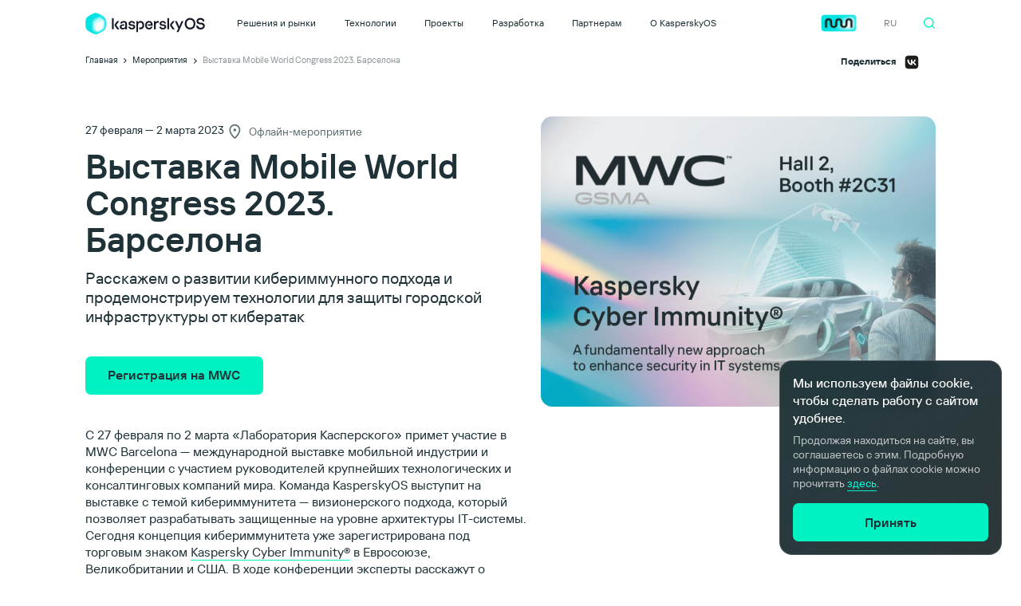

--- FILE ---
content_type: text/html; charset=UTF-8
request_url: https://os.kaspersky.ru/events/mobile-world-congress-barcelona-2023/
body_size: 41077
content:
<!DOCTYPE html>
<html dir="ltr" lang="en-US" prefix="og: https://ogp.me/ns#">
  <head>
      <meta name="yandex-verification" content="faf4b13561a06ca1" />
                <!-- Google Tag Manager -->
          <script>(function(w,d,s,l,i){w[l]=w[l]||[];w[l].push({'gtm.start':
                      new Date().getTime(),event:'gtm.js'});var f=d.getElementsByTagName(s)[0],
                  j=d.createElement(s),dl=l!='dataLayer'?'&l='+l:'';j.async=true;j.src=
                  'https://www.googletagmanager.com/gtm.js?id='+i+dl;f.parentNode.insertBefore(j,f);
              })(window,document,'script','dataLayer','GTM-WZ7LJ3');</script>
          <!-- End Google Tag Manager -->
      

    <link rel='stylesheet' id='init-fonts-css'  href='https://os.kaspersky.ru/wp-content/themes/os_theme_new_new/css/fonts.css?v=1&#038;ver=5.9.3' type='text/css' media='all' />
    <link rel='stylesheet' id='init-common-css'  href='https://os.kaspersky.ru/wp-content/themes/os_theme_new_new/css/common.css?v=2&#038;ver=5.9.3' type='text/css' media='all' />
        <meta name="viewport" content="user-scalable=no, width=device-width, initial-scale=1.0, maximum-scale=1.0"/>
    <meta charset="UTF-8">
    <meta name="format-detection" content="telephone=no">





    	<style>img:is([sizes="auto" i], [sizes^="auto," i]) { contain-intrinsic-size: 3000px 1500px }</style>
	
		<!-- All in One SEO 4.7.7 - aioseo.com -->
		<title>Выставка Mobile World Congress 2023. Барселона</title>
	<meta name="description" content="Расскажем о развитии кибериммунного подхода и продемонстрируем технологии для защиты городской инфраструктуры от кибератак" />
	<meta name="robots" content="max-image-preview:large" />
	<link rel="canonical" href="https://os.kaspersky.ru/events/mobile-world-congress-barcelona-2023/" />
	<meta name="generator" content="All in One SEO (AIOSEO) 4.7.7" />
		<meta property="og:locale" content="en_US" />
		<meta property="og:site_name" content="KasperskyOS | Кибериммунный подход к созданию информационных систем" />
		<meta property="og:type" content="article" />
		<meta property="og:title" content="Выставка Mobile World Congress 2023. Барселона" />
		<meta property="og:description" content="Расскажем о развитии кибериммунного подхода и продемонстрируем технологии для защиты городской инфраструктуры от кибератак" />
		<meta property="og:url" content="https://os.kaspersky.ru/events/mobile-world-congress-barcelona-2023/" />
		<meta property="og:image" content="https://os.kaspersky.ru/wp-content/uploads/sites/29/2025/08/kos_share1.jpg" />
		<meta property="og:image:secure_url" content="https://os.kaspersky.ru/wp-content/uploads/sites/29/2025/08/kos_share1.jpg" />
		<meta property="og:image:width" content="1200" />
		<meta property="og:image:height" content="627" />
		<meta property="article:published_time" content="2023-02-20T14:20:27+00:00" />
		<meta property="article:modified_time" content="2023-07-14T09:55:11+00:00" />
		<meta name="twitter:card" content="summary" />
		<meta name="twitter:title" content="Выставка Mobile World Congress 2023. Барселона" />
		<meta name="twitter:description" content="Расскажем о развитии кибериммунного подхода и продемонстрируем технологии для защиты городской инфраструктуры от кибератак" />
		<meta name="twitter:image" content="https://os.kaspersky.ru/wp-content/uploads/sites/29/2025/08/kos_share1.jpg" />
		<script type="application/ld+json" class="aioseo-schema">
			{"@context":"https:\/\/schema.org","@graph":[{"@type":"Article","@id":"https:\/\/os.kaspersky.ru\/events\/mobile-world-congress-barcelona-2023\/#article","name":"\u0412\u044b\u0441\u0442\u0430\u0432\u043a\u0430 Mobile World Congress 2023. \u0411\u0430\u0440\u0441\u0435\u043b\u043e\u043d\u0430","headline":"\u0412\u044b\u0441\u0442\u0430\u0432\u043a\u0430 Mobile World Congress 2023. \u0411\u0430\u0440\u0441\u0435\u043b\u043e\u043d\u0430","author":{"@id":"https:\/\/os.kaspersky.ru\/author\/#author"},"publisher":{"@id":"https:\/\/os.kaspersky.ru\/#organization"},"image":{"@type":"ImageObject","url":"https:\/\/os.kaspersky.ru\/wp-content\/uploads\/sites\/29\/2023\/02\/mwcb23_800x600_1.png","width":800,"height":600},"datePublished":"2023-02-20T14:20:27+00:00","dateModified":"2023-07-14T09:55:11+00:00","inLanguage":"en-US","mainEntityOfPage":{"@id":"https:\/\/os.kaspersky.ru\/events\/mobile-world-congress-barcelona-2023\/#webpage"},"isPartOf":{"@id":"https:\/\/os.kaspersky.ru\/events\/mobile-world-congress-barcelona-2023\/#webpage"},"articleSection":"\u041c\u0435\u0440\u043e\u043f\u0440\u0438\u044f\u0442\u0438\u044f"},{"@type":"BreadcrumbList","@id":"https:\/\/os.kaspersky.ru\/events\/mobile-world-congress-barcelona-2023\/#breadcrumblist","itemListElement":[{"@type":"ListItem","@id":"https:\/\/os.kaspersky.ru\/#listItem","position":1,"name":"Home","item":"https:\/\/os.kaspersky.ru\/","nextItem":{"@type":"ListItem","@id":"https:\/\/os.kaspersky.ru\/latest\/events\/#listItem","name":"\u041c\u0435\u0440\u043e\u043f\u0440\u0438\u044f\u0442\u0438\u044f"}},{"@type":"ListItem","@id":"https:\/\/os.kaspersky.ru\/latest\/events\/#listItem","position":2,"name":"\u041c\u0435\u0440\u043e\u043f\u0440\u0438\u044f\u0442\u0438\u044f","item":"https:\/\/os.kaspersky.ru\/latest\/events\/","nextItem":{"@type":"ListItem","@id":"https:\/\/os.kaspersky.ru\/events\/mobile-world-congress-barcelona-2023\/#listItem","name":"\u0412\u044b\u0441\u0442\u0430\u0432\u043a\u0430 Mobile World Congress 2023. \u0411\u0430\u0440\u0441\u0435\u043b\u043e\u043d\u0430"},"previousItem":{"@type":"ListItem","@id":"https:\/\/os.kaspersky.ru\/#listItem","name":"Home"}},{"@type":"ListItem","@id":"https:\/\/os.kaspersky.ru\/events\/mobile-world-congress-barcelona-2023\/#listItem","position":3,"name":"\u0412\u044b\u0441\u0442\u0430\u0432\u043a\u0430 Mobile World Congress 2023. \u0411\u0430\u0440\u0441\u0435\u043b\u043e\u043d\u0430","previousItem":{"@type":"ListItem","@id":"https:\/\/os.kaspersky.ru\/latest\/events\/#listItem","name":"\u041c\u0435\u0440\u043e\u043f\u0440\u0438\u044f\u0442\u0438\u044f"}}]},{"@type":"Organization","@id":"https:\/\/os.kaspersky.ru\/#organization","name":"KasperskyOS","description":"\u041a\u0438\u0431\u0435\u0440\u0438\u043c\u043c\u0443\u043d\u043d\u044b\u0439 \u043f\u043e\u0434\u0445\u043e\u0434 \u043a \u0441\u043e\u0437\u0434\u0430\u043d\u0438\u044e \u0438\u043d\u0444\u043e\u0440\u043c\u0430\u0446\u0438\u043e\u043d\u043d\u044b\u0445 \u0441\u0438\u0441\u0442\u0435\u043c","url":"https:\/\/os.kaspersky.ru\/","logo":{"@type":"ImageObject","url":"https:\/\/fthub.kaspersky.com\/newos\/wp-content\/uploads\/sites\/24\/2020\/11\/KasperskyOS-main-share-fb.png","@id":"https:\/\/os.kaspersky.ru\/events\/mobile-world-congress-barcelona-2023\/#organizationLogo"},"image":{"@id":"https:\/\/os.kaspersky.ru\/events\/mobile-world-congress-barcelona-2023\/#organizationLogo"}},{"@type":"Person","@id":"https:\/\/os.kaspersky.ru\/author\/#author","url":"https:\/\/os.kaspersky.ru\/author\/"},{"@type":"WebPage","@id":"https:\/\/os.kaspersky.ru\/events\/mobile-world-congress-barcelona-2023\/#webpage","url":"https:\/\/os.kaspersky.ru\/events\/mobile-world-congress-barcelona-2023\/","name":"\u0412\u044b\u0441\u0442\u0430\u0432\u043a\u0430 Mobile World Congress 2023. \u0411\u0430\u0440\u0441\u0435\u043b\u043e\u043d\u0430","description":"\u0420\u0430\u0441\u0441\u043a\u0430\u0436\u0435\u043c \u043e \u0440\u0430\u0437\u0432\u0438\u0442\u0438\u0438 \u043a\u0438\u0431\u0435\u0440\u0438\u043c\u043c\u0443\u043d\u043d\u043e\u0433\u043e \u043f\u043e\u0434\u0445\u043e\u0434\u0430 \u0438 \u043f\u0440\u043e\u0434\u0435\u043c\u043e\u043d\u0441\u0442\u0440\u0438\u0440\u0443\u0435\u043c \u0442\u0435\u0445\u043d\u043e\u043b\u043e\u0433\u0438\u0438 \u0434\u043b\u044f \u0437\u0430\u0449\u0438\u0442\u044b \u0433\u043e\u0440\u043e\u0434\u0441\u043a\u043e\u0439 \u0438\u043d\u0444\u0440\u0430\u0441\u0442\u0440\u0443\u043a\u0442\u0443\u0440\u044b \u043e\u0442 \u043a\u0438\u0431\u0435\u0440\u0430\u0442\u0430\u043a","inLanguage":"en-US","isPartOf":{"@id":"https:\/\/os.kaspersky.ru\/#website"},"breadcrumb":{"@id":"https:\/\/os.kaspersky.ru\/events\/mobile-world-congress-barcelona-2023\/#breadcrumblist"},"author":{"@id":"https:\/\/os.kaspersky.ru\/author\/#author"},"creator":{"@id":"https:\/\/os.kaspersky.ru\/author\/#author"},"image":{"@type":"ImageObject","url":"https:\/\/os.kaspersky.ru\/wp-content\/uploads\/sites\/29\/2023\/02\/mwcb23_800x600_1.png","@id":"https:\/\/os.kaspersky.ru\/events\/mobile-world-congress-barcelona-2023\/#mainImage","width":800,"height":600},"primaryImageOfPage":{"@id":"https:\/\/os.kaspersky.ru\/events\/mobile-world-congress-barcelona-2023\/#mainImage"},"datePublished":"2023-02-20T14:20:27+00:00","dateModified":"2023-07-14T09:55:11+00:00"},{"@type":"WebSite","@id":"https:\/\/os.kaspersky.ru\/#website","url":"https:\/\/os.kaspersky.ru\/","name":"KasperskyOS","description":"\u041a\u0438\u0431\u0435\u0440\u0438\u043c\u043c\u0443\u043d\u043d\u044b\u0439 \u043f\u043e\u0434\u0445\u043e\u0434 \u043a \u0441\u043e\u0437\u0434\u0430\u043d\u0438\u044e \u0438\u043d\u0444\u043e\u0440\u043c\u0430\u0446\u0438\u043e\u043d\u043d\u044b\u0445 \u0441\u0438\u0441\u0442\u0435\u043c","inLanguage":"en-US","publisher":{"@id":"https:\/\/os.kaspersky.ru\/#organization"}}]}
		</script>
		<!-- All in One SEO -->

<link rel='dns-prefetch' href='//cdn.jsdelivr.net' />
<script type="text/javascript">
/* <![CDATA[ */
window._wpemojiSettings = {"baseUrl":"https:\/\/s.w.org\/images\/core\/emoji\/16.0.1\/72x72\/","ext":".png","svgUrl":"https:\/\/s.w.org\/images\/core\/emoji\/16.0.1\/svg\/","svgExt":".svg","source":{"concatemoji":"https:\/\/os.kaspersky.ru\/wp-includes\/js\/wp-emoji-release.min.js?ver=6.8.3"}};
/*! This file is auto-generated */
!function(s,n){var o,i,e;function c(e){try{var t={supportTests:e,timestamp:(new Date).valueOf()};sessionStorage.setItem(o,JSON.stringify(t))}catch(e){}}function p(e,t,n){e.clearRect(0,0,e.canvas.width,e.canvas.height),e.fillText(t,0,0);var t=new Uint32Array(e.getImageData(0,0,e.canvas.width,e.canvas.height).data),a=(e.clearRect(0,0,e.canvas.width,e.canvas.height),e.fillText(n,0,0),new Uint32Array(e.getImageData(0,0,e.canvas.width,e.canvas.height).data));return t.every(function(e,t){return e===a[t]})}function u(e,t){e.clearRect(0,0,e.canvas.width,e.canvas.height),e.fillText(t,0,0);for(var n=e.getImageData(16,16,1,1),a=0;a<n.data.length;a++)if(0!==n.data[a])return!1;return!0}function f(e,t,n,a){switch(t){case"flag":return n(e,"\ud83c\udff3\ufe0f\u200d\u26a7\ufe0f","\ud83c\udff3\ufe0f\u200b\u26a7\ufe0f")?!1:!n(e,"\ud83c\udde8\ud83c\uddf6","\ud83c\udde8\u200b\ud83c\uddf6")&&!n(e,"\ud83c\udff4\udb40\udc67\udb40\udc62\udb40\udc65\udb40\udc6e\udb40\udc67\udb40\udc7f","\ud83c\udff4\u200b\udb40\udc67\u200b\udb40\udc62\u200b\udb40\udc65\u200b\udb40\udc6e\u200b\udb40\udc67\u200b\udb40\udc7f");case"emoji":return!a(e,"\ud83e\udedf")}return!1}function g(e,t,n,a){var r="undefined"!=typeof WorkerGlobalScope&&self instanceof WorkerGlobalScope?new OffscreenCanvas(300,150):s.createElement("canvas"),o=r.getContext("2d",{willReadFrequently:!0}),i=(o.textBaseline="top",o.font="600 32px Arial",{});return e.forEach(function(e){i[e]=t(o,e,n,a)}),i}function t(e){var t=s.createElement("script");t.src=e,t.defer=!0,s.head.appendChild(t)}"undefined"!=typeof Promise&&(o="wpEmojiSettingsSupports",i=["flag","emoji"],n.supports={everything:!0,everythingExceptFlag:!0},e=new Promise(function(e){s.addEventListener("DOMContentLoaded",e,{once:!0})}),new Promise(function(t){var n=function(){try{var e=JSON.parse(sessionStorage.getItem(o));if("object"==typeof e&&"number"==typeof e.timestamp&&(new Date).valueOf()<e.timestamp+604800&&"object"==typeof e.supportTests)return e.supportTests}catch(e){}return null}();if(!n){if("undefined"!=typeof Worker&&"undefined"!=typeof OffscreenCanvas&&"undefined"!=typeof URL&&URL.createObjectURL&&"undefined"!=typeof Blob)try{var e="postMessage("+g.toString()+"("+[JSON.stringify(i),f.toString(),p.toString(),u.toString()].join(",")+"));",a=new Blob([e],{type:"text/javascript"}),r=new Worker(URL.createObjectURL(a),{name:"wpTestEmojiSupports"});return void(r.onmessage=function(e){c(n=e.data),r.terminate(),t(n)})}catch(e){}c(n=g(i,f,p,u))}t(n)}).then(function(e){for(var t in e)n.supports[t]=e[t],n.supports.everything=n.supports.everything&&n.supports[t],"flag"!==t&&(n.supports.everythingExceptFlag=n.supports.everythingExceptFlag&&n.supports[t]);n.supports.everythingExceptFlag=n.supports.everythingExceptFlag&&!n.supports.flag,n.DOMReady=!1,n.readyCallback=function(){n.DOMReady=!0}}).then(function(){return e}).then(function(){var e;n.supports.everything||(n.readyCallback(),(e=n.source||{}).concatemoji?t(e.concatemoji):e.wpemoji&&e.twemoji&&(t(e.twemoji),t(e.wpemoji)))}))}((window,document),window._wpemojiSettings);
/* ]]> */
</script>
<style id='wp-emoji-styles-inline-css' type='text/css'>

	img.wp-smiley, img.emoji {
		display: inline !important;
		border: none !important;
		box-shadow: none !important;
		height: 1em !important;
		width: 1em !important;
		margin: 0 0.07em !important;
		vertical-align: -0.1em !important;
		background: none !important;
		padding: 0 !important;
	}
</style>
<link rel='stylesheet' id='wp-block-library-css' href='https://os.kaspersky.ru/wp-includes/css/dist/block-library/style.min.css?ver=6.8.3' type='text/css' media='all' />
<style id='classic-theme-styles-inline-css' type='text/css'>
/*! This file is auto-generated */
.wp-block-button__link{color:#fff;background-color:#32373c;border-radius:9999px;box-shadow:none;text-decoration:none;padding:calc(.667em + 2px) calc(1.333em + 2px);font-size:1.125em}.wp-block-file__button{background:#32373c;color:#fff;text-decoration:none}
</style>
<link rel='stylesheet' id='block-photo-cover-css' href='https://os.kaspersky.ru/wp-content/plugins/my-custom-blocks/blocks/block-photo-cover/block-photo-cover.css?ver=1602708457' type='text/css' media='all' />
<link rel='stylesheet' id='block-photo-left-css' href='https://os.kaspersky.ru/wp-content/plugins/my-custom-blocks/blocks/block-photo-left/block-photo-left.css?ver=1602709415' type='text/css' media='all' />
<style id='acf-quote-style-inline-css' type='text/css'>
.blockquote.custom-acf {
  position: relative;
  font-family: "Kaspersky Sans Text";
  margin-top: 28px;
  margin-bottom: 40px;
  padding-left: 43px;
}
.blockquote.custom-acf.type2 {
  padding-left: 75px;
}
.blockquote.custom-acf:before {
  position: absolute;
  content: "";
  top: 4px;
  left: 0;
  width: 28px;
  height: 22px;
  background-image: url("[data-uri]");
  background-repeat: no-repeat;
  background-size: contain;
}
.blockquote.custom-acf.type2:before {
  width: 52px;
  height: 44px;
  background-image: url("[data-uri]");
}
.blockquote.custom-acf .blockquote__text {
  font-size: 28px;
  font-weight: 500;
  line-height: 32px;
}
.blockquote.custom-acf.type2 .blockquote__text {
  font-size: 16px;
  font-weight: 400;
  line-height: 22px;
}
.blockquote.custom-acf .blockquote__text p {
  font-size: 28px;
  font-weight: 500;
  line-height: 32px;
}
.blockquote.custom-acf.type2 .blockquote__text p {
  font-size: 16px;
  font-weight: 400;
  line-height: 22px;
}
.blockquote.custom-acf .blockquote__author-name {
  font-size: 16px;
  font-weight: 500;
  line-height: 22px;
  margin-bottom: 3px;
  width: 100%;
}
.blockquote.custom-acf .blockquote__position {
  font-size: 14px;
  font-weight: 400;
  line-height: 18px;
  width: 100%;
}
.blockquote.custom-acf .blockquote__author {
  display: flex;
  margin-top: 25px;
}
.blockquote.custom-acf .blockquote__author-name-position {
  display: flex;
  flex-wrap: wrap;
  align-content: center;
}
.blockquote.custom-acf.type2 .blockquote__author {
  margin-top: 17px;
}
.blockquote.custom-acf .blockquote__author-image {
  width: 44px;
  height: 44px;
  margin-right: 13px;
  border-radius: 15px;
  overflow: hidden;
  min-width: 44px;
}
@media screen and (max-width: 1023px) {
  .blockquote.custom-acf .blockquote__text {
    font-size: 24px;
    line-height: 30px;
  }
  .blockquote.custom-acf .blockquote__text p {
    font-size: 24px;
    line-height: 30px;
  }
  .blockquote.custom-acf .blockquote__author {
    margin-top: 20px;
  }
}
@media screen and (max-width: 740px) {
  .blockquote.custom-acf {
    padding-left: 0;
    margin-bottom: 30px;
  }
  .blockquote.custom-acf:before {
    position: static;
    display: block;
    margin-bottom: 8px;
  }
  .blockquote.custom-acf .blockquote__text {
    font-size: 20px;
    line-height: 24px;
    font-weight: 400;
  }
  .blockquote.custom-acf .blockquote__text p {
    font-size: 20px;
    line-height: 24px;
    font-weight: 400;
  }
  .blockquote.custom-acf.type2 {
    padding-left: 0px;
  }
  .blockquote.custom-acf.type2:before {
    width: 32px;
    height: 37px;
  }
  .blockquote.custom-acf.type2 .blockquote__text {
    font-size: 14px;
    line-height: 18px;
  }
  .blockquote.custom-acf.type2 .blockquote__text p {
    font-size: 14px;
    line-height: 18px;
  }
  .blockquote.custom-acf.type2 .blockquote__author {
    margin-top: 25px;
  }
}

</style>
<style id='global-styles-inline-css' type='text/css'>
:root{--wp--preset--aspect-ratio--square: 1;--wp--preset--aspect-ratio--4-3: 4/3;--wp--preset--aspect-ratio--3-4: 3/4;--wp--preset--aspect-ratio--3-2: 3/2;--wp--preset--aspect-ratio--2-3: 2/3;--wp--preset--aspect-ratio--16-9: 16/9;--wp--preset--aspect-ratio--9-16: 9/16;--wp--preset--color--black: #000000;--wp--preset--color--cyan-bluish-gray: #abb8c3;--wp--preset--color--white: #ffffff;--wp--preset--color--pale-pink: #f78da7;--wp--preset--color--vivid-red: #cf2e2e;--wp--preset--color--luminous-vivid-orange: #ff6900;--wp--preset--color--luminous-vivid-amber: #fcb900;--wp--preset--color--light-green-cyan: #7bdcb5;--wp--preset--color--vivid-green-cyan: #00d084;--wp--preset--color--pale-cyan-blue: #8ed1fc;--wp--preset--color--vivid-cyan-blue: #0693e3;--wp--preset--color--vivid-purple: #9b51e0;--wp--preset--gradient--vivid-cyan-blue-to-vivid-purple: linear-gradient(135deg,rgba(6,147,227,1) 0%,rgb(155,81,224) 100%);--wp--preset--gradient--light-green-cyan-to-vivid-green-cyan: linear-gradient(135deg,rgb(122,220,180) 0%,rgb(0,208,130) 100%);--wp--preset--gradient--luminous-vivid-amber-to-luminous-vivid-orange: linear-gradient(135deg,rgba(252,185,0,1) 0%,rgba(255,105,0,1) 100%);--wp--preset--gradient--luminous-vivid-orange-to-vivid-red: linear-gradient(135deg,rgba(255,105,0,1) 0%,rgb(207,46,46) 100%);--wp--preset--gradient--very-light-gray-to-cyan-bluish-gray: linear-gradient(135deg,rgb(238,238,238) 0%,rgb(169,184,195) 100%);--wp--preset--gradient--cool-to-warm-spectrum: linear-gradient(135deg,rgb(74,234,220) 0%,rgb(151,120,209) 20%,rgb(207,42,186) 40%,rgb(238,44,130) 60%,rgb(251,105,98) 80%,rgb(254,248,76) 100%);--wp--preset--gradient--blush-light-purple: linear-gradient(135deg,rgb(255,206,236) 0%,rgb(152,150,240) 100%);--wp--preset--gradient--blush-bordeaux: linear-gradient(135deg,rgb(254,205,165) 0%,rgb(254,45,45) 50%,rgb(107,0,62) 100%);--wp--preset--gradient--luminous-dusk: linear-gradient(135deg,rgb(255,203,112) 0%,rgb(199,81,192) 50%,rgb(65,88,208) 100%);--wp--preset--gradient--pale-ocean: linear-gradient(135deg,rgb(255,245,203) 0%,rgb(182,227,212) 50%,rgb(51,167,181) 100%);--wp--preset--gradient--electric-grass: linear-gradient(135deg,rgb(202,248,128) 0%,rgb(113,206,126) 100%);--wp--preset--gradient--midnight: linear-gradient(135deg,rgb(2,3,129) 0%,rgb(40,116,252) 100%);--wp--preset--font-size--small: 13px;--wp--preset--font-size--medium: 20px;--wp--preset--font-size--large: 36px;--wp--preset--font-size--x-large: 42px;--wp--preset--spacing--20: 0.44rem;--wp--preset--spacing--30: 0.67rem;--wp--preset--spacing--40: 1rem;--wp--preset--spacing--50: 1.5rem;--wp--preset--spacing--60: 2.25rem;--wp--preset--spacing--70: 3.38rem;--wp--preset--spacing--80: 5.06rem;--wp--preset--shadow--natural: 6px 6px 9px rgba(0, 0, 0, 0.2);--wp--preset--shadow--deep: 12px 12px 50px rgba(0, 0, 0, 0.4);--wp--preset--shadow--sharp: 6px 6px 0px rgba(0, 0, 0, 0.2);--wp--preset--shadow--outlined: 6px 6px 0px -3px rgba(255, 255, 255, 1), 6px 6px rgba(0, 0, 0, 1);--wp--preset--shadow--crisp: 6px 6px 0px rgba(0, 0, 0, 1);}:where(.is-layout-flex){gap: 0.5em;}:where(.is-layout-grid){gap: 0.5em;}body .is-layout-flex{display: flex;}.is-layout-flex{flex-wrap: wrap;align-items: center;}.is-layout-flex > :is(*, div){margin: 0;}body .is-layout-grid{display: grid;}.is-layout-grid > :is(*, div){margin: 0;}:where(.wp-block-columns.is-layout-flex){gap: 2em;}:where(.wp-block-columns.is-layout-grid){gap: 2em;}:where(.wp-block-post-template.is-layout-flex){gap: 1.25em;}:where(.wp-block-post-template.is-layout-grid){gap: 1.25em;}.has-black-color{color: var(--wp--preset--color--black) !important;}.has-cyan-bluish-gray-color{color: var(--wp--preset--color--cyan-bluish-gray) !important;}.has-white-color{color: var(--wp--preset--color--white) !important;}.has-pale-pink-color{color: var(--wp--preset--color--pale-pink) !important;}.has-vivid-red-color{color: var(--wp--preset--color--vivid-red) !important;}.has-luminous-vivid-orange-color{color: var(--wp--preset--color--luminous-vivid-orange) !important;}.has-luminous-vivid-amber-color{color: var(--wp--preset--color--luminous-vivid-amber) !important;}.has-light-green-cyan-color{color: var(--wp--preset--color--light-green-cyan) !important;}.has-vivid-green-cyan-color{color: var(--wp--preset--color--vivid-green-cyan) !important;}.has-pale-cyan-blue-color{color: var(--wp--preset--color--pale-cyan-blue) !important;}.has-vivid-cyan-blue-color{color: var(--wp--preset--color--vivid-cyan-blue) !important;}.has-vivid-purple-color{color: var(--wp--preset--color--vivid-purple) !important;}.has-black-background-color{background-color: var(--wp--preset--color--black) !important;}.has-cyan-bluish-gray-background-color{background-color: var(--wp--preset--color--cyan-bluish-gray) !important;}.has-white-background-color{background-color: var(--wp--preset--color--white) !important;}.has-pale-pink-background-color{background-color: var(--wp--preset--color--pale-pink) !important;}.has-vivid-red-background-color{background-color: var(--wp--preset--color--vivid-red) !important;}.has-luminous-vivid-orange-background-color{background-color: var(--wp--preset--color--luminous-vivid-orange) !important;}.has-luminous-vivid-amber-background-color{background-color: var(--wp--preset--color--luminous-vivid-amber) !important;}.has-light-green-cyan-background-color{background-color: var(--wp--preset--color--light-green-cyan) !important;}.has-vivid-green-cyan-background-color{background-color: var(--wp--preset--color--vivid-green-cyan) !important;}.has-pale-cyan-blue-background-color{background-color: var(--wp--preset--color--pale-cyan-blue) !important;}.has-vivid-cyan-blue-background-color{background-color: var(--wp--preset--color--vivid-cyan-blue) !important;}.has-vivid-purple-background-color{background-color: var(--wp--preset--color--vivid-purple) !important;}.has-black-border-color{border-color: var(--wp--preset--color--black) !important;}.has-cyan-bluish-gray-border-color{border-color: var(--wp--preset--color--cyan-bluish-gray) !important;}.has-white-border-color{border-color: var(--wp--preset--color--white) !important;}.has-pale-pink-border-color{border-color: var(--wp--preset--color--pale-pink) !important;}.has-vivid-red-border-color{border-color: var(--wp--preset--color--vivid-red) !important;}.has-luminous-vivid-orange-border-color{border-color: var(--wp--preset--color--luminous-vivid-orange) !important;}.has-luminous-vivid-amber-border-color{border-color: var(--wp--preset--color--luminous-vivid-amber) !important;}.has-light-green-cyan-border-color{border-color: var(--wp--preset--color--light-green-cyan) !important;}.has-vivid-green-cyan-border-color{border-color: var(--wp--preset--color--vivid-green-cyan) !important;}.has-pale-cyan-blue-border-color{border-color: var(--wp--preset--color--pale-cyan-blue) !important;}.has-vivid-cyan-blue-border-color{border-color: var(--wp--preset--color--vivid-cyan-blue) !important;}.has-vivid-purple-border-color{border-color: var(--wp--preset--color--vivid-purple) !important;}.has-vivid-cyan-blue-to-vivid-purple-gradient-background{background: var(--wp--preset--gradient--vivid-cyan-blue-to-vivid-purple) !important;}.has-light-green-cyan-to-vivid-green-cyan-gradient-background{background: var(--wp--preset--gradient--light-green-cyan-to-vivid-green-cyan) !important;}.has-luminous-vivid-amber-to-luminous-vivid-orange-gradient-background{background: var(--wp--preset--gradient--luminous-vivid-amber-to-luminous-vivid-orange) !important;}.has-luminous-vivid-orange-to-vivid-red-gradient-background{background: var(--wp--preset--gradient--luminous-vivid-orange-to-vivid-red) !important;}.has-very-light-gray-to-cyan-bluish-gray-gradient-background{background: var(--wp--preset--gradient--very-light-gray-to-cyan-bluish-gray) !important;}.has-cool-to-warm-spectrum-gradient-background{background: var(--wp--preset--gradient--cool-to-warm-spectrum) !important;}.has-blush-light-purple-gradient-background{background: var(--wp--preset--gradient--blush-light-purple) !important;}.has-blush-bordeaux-gradient-background{background: var(--wp--preset--gradient--blush-bordeaux) !important;}.has-luminous-dusk-gradient-background{background: var(--wp--preset--gradient--luminous-dusk) !important;}.has-pale-ocean-gradient-background{background: var(--wp--preset--gradient--pale-ocean) !important;}.has-electric-grass-gradient-background{background: var(--wp--preset--gradient--electric-grass) !important;}.has-midnight-gradient-background{background: var(--wp--preset--gradient--midnight) !important;}.has-small-font-size{font-size: var(--wp--preset--font-size--small) !important;}.has-medium-font-size{font-size: var(--wp--preset--font-size--medium) !important;}.has-large-font-size{font-size: var(--wp--preset--font-size--large) !important;}.has-x-large-font-size{font-size: var(--wp--preset--font-size--x-large) !important;}
:where(.wp-block-post-template.is-layout-flex){gap: 1.25em;}:where(.wp-block-post-template.is-layout-grid){gap: 1.25em;}
:where(.wp-block-columns.is-layout-flex){gap: 2em;}:where(.wp-block-columns.is-layout-grid){gap: 2em;}
:root :where(.wp-block-pullquote){font-size: 1.5em;line-height: 1.6;}
</style>
<link rel='stylesheet' id='mft_popup-css' href='https://os.kaspersky.ru/wp-content/themes/os_theme_new_new/libs/mft_popup/mft_popup.css?ver=6.8.3' type='text/css' media='all' />
<link rel='stylesheet' id='init-style-css' href='https://os.kaspersky.ru/wp-content/themes/os_theme_new_new/css/style.css?v=1&#038;ver=6.8.3' type='text/css' media='all' />
<link rel='stylesheet' id='vw-common-css' href='https://os.kaspersky.ru/wp-content/themes/os_theme_new_new/css/vw-common.css?v=2&#038;ver=6.8.3' type='text/css' media='all' />
<link rel='stylesheet' id='vw-style-css' href='https://os.kaspersky.ru/wp-content/themes/os_theme_new_new/css/vw-style.css?v=1&#038;ver=6.8.3' type='text/css' media='all' />
<link rel='stylesheet' id='z-common-media-css' href='https://os.kaspersky.ru/wp-content/themes/os_theme_new_new/css/z-common-media.css?v=1&#038;ver=6.8.3' type='text/css' media='all' />
<link rel='stylesheet' id='z-style-media-css' href='https://os.kaspersky.ru/wp-content/themes/os_theme_new_new/css/z-style-media.css?v=1&#038;ver=6.8.3' type='text/css' media='all' />
<link rel='stylesheet' id='custom-css' href='https://os.kaspersky.ru/wp-content/themes/os_theme_new_new/css/custom.css?v=8&#038;ver=6.8.3' type='text/css' media='all' />
<link rel='stylesheet' id='custom-new-css' href='https://os.kaspersky.ru/wp-content/themes/os_theme_new_new/css/custom-new.css?v=1&#038;ver=6.8.3' type='text/css' media='all' />
<link rel='stylesheet' id='dk-css' href='https://os.kaspersky.ru/wp-content/themes/os_theme_new_new/css/dk.css?v=5&#038;ver=6.8.3' type='text/css' media='all' />
<link rel='stylesheet' id='obuchenie-css' href='https://os.kaspersky.ru/wp-content/themes/os_theme_new_new/css/obuchenie.css?ver=6.8.3' type='text/css' media='all' />
<link rel='stylesheet' id='bitrix-form-css' href='https://os.kaspersky.ru/wp-content/themes/os_theme_new_new/css/bitrix-form.css?ver=6.8.3' type='text/css' media='all' />
<link rel='stylesheet' id='swiper-css-css' href='https://cdn.jsdelivr.net/npm/swiper@8/swiper-bundle.min.css?ver=6.8.3' type='text/css' media='all' />
<link rel='stylesheet' id='new-fonts-css' href='https://os.kaspersky.ru/wp-content/themes/os_theme_new_new/css/new-fonts.css?ver=6.8.3' type='text/css' media='all' />
<link rel='stylesheet' id='home-css' href='https://os.kaspersky.ru/wp-content/themes/os_theme_new_new/css/pages/home.css?ver=6.8.3' type='text/css' media='all' />
<link rel='stylesheet' id='all-css' href='https://os.kaspersky.ru/wp-content/themes/os_theme_new_new/css/pages/all.css?v2_1&#038;ver=6.8.3' type='text/css' media='all' />
<link rel='stylesheet' id='tiny-slider-css' href='https://os.kaspersky.ru/wp-content/themes/os_theme_new_new/libs/tiny-slider.css?ver=6.8.3' type='text/css' media='all' />
<link rel='stylesheet' id='jquery.fancybox.min-css' href='https://os.kaspersky.ru/wp-content/themes/os_theme_new_new/libs/jquery.fancybox.min.css?ver=6.8.3' type='text/css' media='all' />
<link rel='stylesheet' id='choices.css-css' href='https://os.kaspersky.ru/wp-content/themes/os_theme_new_new/libs/choices.min.css?ver=6.8.3' type='text/css' media='all' />
<link rel='stylesheet' id='forms-css-css' href='https://os.kaspersky.ru/wp-content/themes/os_theme_new_new/forms/assets/styles/main.bf5c4e301c03a69ff720.css?ver=6.8.3' type='text/css' media='all' />
<link rel='stylesheet' id='init-form-css' href='https://os.kaspersky.ru/wp-content/themes/os_theme_new_new/css/form.css?v=1&#038;ver=6.8.3' type='text/css' media='all' />
<link rel='stylesheet' id='fix-css' href='https://os.kaspersky.ru/wp-content/themes/os_theme_new_new/css/fix.css?v=4.6.1&#038;ver=6.8.3' type='text/css' media='all' />
<link rel='stylesheet' id='fix-new-css' href='https://os.kaspersky.ru/wp-content/themes/os_theme_new_new/css/fix-new.css?v=1.0&#038;ver=6.8.3' type='text/css' media='all' />
<script type="text/javascript" src="https://os.kaspersky.ru/wp-content/themes/os_theme_new_new/forms/assets/js/runtime.049a9b3750c080b8fa75.js?ver=6.8.3" id="forms-runtime-js"></script>
<link rel="https://api.w.org/" href="https://os.kaspersky.ru/wp-json/" /><link rel="alternate" title="JSON" type="application/json" href="https://os.kaspersky.ru/wp-json/wp/v2/posts/12344" /><link rel="EditURI" type="application/rsd+xml" title="RSD" href="https://os.kaspersky.ru/xmlrpc.php?rsd" />
<meta name="generator" content="WordPress 6.8.3" />
<link rel='shortlink' href='https://os.kaspersky.ru/?p=12344' />
<link rel="alternate" title="oEmbed (JSON)" type="application/json+oembed" href="https://os.kaspersky.ru/wp-json/oembed/1.0/embed?url=https%3A%2F%2Fos.kaspersky.ru%2Fevents%2Fmobile-world-congress-barcelona-2023%2F" />
<link rel="alternate" title="oEmbed (XML)" type="text/xml+oembed" href="https://os.kaspersky.ru/wp-json/oembed/1.0/embed?url=https%3A%2F%2Fos.kaspersky.ru%2Fevents%2Fmobile-world-congress-barcelona-2023%2F&#038;format=xml" />
<script type="text/javascript">window.wp_data = {"ajax_url":"https:\/\/os.kaspersky.ru\/wp-admin\/admin-ajax.php","nonce":"915393f4c4","template_url":"https:\/\/os.kaspersky.ru\/wp-content\/themes\/os_theme_new_new"};</script><script>let app_platforms = {"kos-kisg":[]}, app_categories = {"act":[],"automation":[],"banki":[],"security":[6750,6751,6749],"other":[],"communications":[],"cryptography":[],"navigacziya":[],"transformation":[],"office":[6753],"cloud":[],"produktivnost":[],"proizvoditelnost":[],"ai":[],"specialized":[]}</script><link rel="icon" href="https://os.kaspersky.ru/wp-content/uploads/sites/29/2025/09/favicon-96x96-1.png" sizes="32x32" />
<link rel="icon" href="https://os.kaspersky.ru/wp-content/uploads/sites/29/2025/09/favicon-96x96-1.png" sizes="192x192" />
<link rel="apple-touch-icon" href="https://os.kaspersky.ru/wp-content/uploads/sites/29/2025/09/favicon-96x96-1.png" />
<meta name="msapplication-TileImage" content="https://os.kaspersky.ru/wp-content/uploads/sites/29/2025/09/favicon-96x96-1.png" />
    <meta http-equiv="Content-Security-Policy" content="upgrade-insecure-requests" />
    
        <meta name="twitter:card" content="summary_large_image" />

		<script class="marketo-script" src="https://app-sj06.marketo.com/js/forms2/js/forms2.min.js" data-acc-id="802-IJN-240"></script>
    		<script src="https://os.kaspersky.ru/wp-content/themes/os_theme_new_new/libs/smoothscroll.min.js"></script>

  
        
    <script src="https://os.kaspersky.ru/wp-content/themes/os_theme_new_new/libs/jquery.min.js"></script>
    <script src="https://cdnjs.cloudflare.com/ajax/libs/gsap/3.12.2/gsap.min.js"></script>
    <script src="https://cdnjs.cloudflare.com/ajax/libs/gsap/3.12.2/ScrollTrigger.js"></script>
    <script src="https://os.kaspersky.ru/wp-content/themes/os_theme_new_new/libs/TweenMax.min.js"></script>

    <script src="https://os.kaspersky.ru/wp-content/themes/os_theme_new_new/libs/ScrollMagic.js"></script>
    <script src="https://os.kaspersky.ru/wp-content/themes/os_theme_new_new/libs/animation.gsap.js"></script>
    <script src="https://os.kaspersky.ru/wp-content/themes/os_theme_new_new/libs/debug.addIndicators.js"></script>
      </head>
  <body class="wp-singular post-template-default single single-post postid-12344 single-format-standard wp-theme-os_theme_new_new">

        <!-- Google Tag Manager (noscript) -->
      <noscript><iframe src="https://www.googletagmanager.com/ns.html?id=GTM-WZ7LJ3"
                        height="0" width="0" style="display:none;visibility:hidden"></iframe></noscript>
      <!-- End Google Tag Manager (noscript) -->
  



  	 

    <div class="header "> 
      <div class="container"> 
        <div class="header__logo">
          <a href="https://os.kaspersky.ru">
            <img class="header__logo-hexagon" src="https://os.kaspersky.ru/wp-content/themes/os_theme_new_new/img/logo-hexagon-new.svg" alt=""/>
            <svg  width="132" height="21" viewBox="0 0 132 21" fill="none" xmlns="http://www.w3.org/2000/svg">
  <path d="M40.6688 16.216C43.5967 16.216 45.9335 14.3986 45.9335 10.5729C45.9335 6.74715 43.6831 4.74343 40.987 4.74343C40.3555 4.72765 39.7294 4.86291 39.1608 5.13795C38.5921 5.41298 38.0975 5.81983 37.7181 6.3246H37.3499V5.02058H34.9312V20.1326H37.3499V10.5274C37.3499 8.13295 38.5774 7.01977 40.4596 7.01977C42.3419 7.01977 43.4694 8.18293 43.4694 10.591C43.4694 12.9991 42.2964 13.917 40.5324 13.917H38.8775V16.216H40.6688Z" fill="#141928"/>
  <path d="M28.2567 9.40944L29.8844 9.57301C31.9757 9.78202 33.276 10.7816 33.276 12.7535C33.2942 14.9844 31.4393 16.4975 28.5795 16.4975C25.5289 16.4975 23.7649 14.8527 23.5103 12.7444H26.0472C26.3109 13.6532 27.061 14.3574 28.5795 14.3574C30.2299 14.3574 30.8528 13.7304 30.8528 12.8717C30.8528 11.9175 30.1753 11.7085 29.1797 11.6176L27.5293 11.4541C24.9969 11.1996 23.8922 10.0592 23.8922 8.29626C23.8922 6.18349 25.7517 4.74316 28.4386 4.74316C31.1256 4.74316 32.8305 6.10624 32.9214 8.27354H30.5754C30.5072 7.4148 29.6661 6.8105 28.4159 6.8105C27.1656 6.8105 26.3245 7.31938 26.3245 8.20084C26.3245 8.94599 26.9974 9.29585 28.2567 9.40944Z" fill="#141928"/>
  <path d="M52.8076 14.2846C53.3447 14.316 53.8789 14.1861 54.3415 13.9116C54.8042 13.6371 55.174 13.2306 55.4036 12.7443H57.8087C57.526 13.8448 56.8766 14.8162 55.9675 15.4984C55.0584 16.1807 53.9439 16.533 52.8076 16.4973C49.9751 16.4973 47.2563 14.5708 47.2563 10.6224C47.2563 6.67404 49.9842 4.74756 52.8076 4.74756C55.8537 4.74756 57.9905 6.83761 57.9905 10.0636V11.2267H51.1845V9.45473H55.5718C55.4809 7.92353 54.5034 6.90122 52.8076 6.90122C50.9071 6.90122 49.6751 8.10982 49.6751 10.6179C49.6751 13.126 50.989 14.2846 52.8076 14.2846Z" fill="#141928"/>
  <path d="M12.0213 8.27354C12.2577 6.13805 14.2536 4.74316 16.9269 4.74316C19.8321 4.74316 21.7143 5.97448 21.7143 8.73699V16.2158H19.2729V15.2616H18.9228C17.91 16.0413 16.673 16.4746 15.3948 16.4975C12.9079 16.4975 11.3984 14.989 11.3984 12.9898C11.3984 10.8543 12.9533 9.46396 15.7403 9.46396H17.7635V11.2269H15.8085C14.5537 11.2269 13.9035 11.8085 13.9035 12.8535C13.9035 13.8985 14.8128 14.4801 15.9494 14.4801C16.5917 14.4593 17.2217 14.299 17.7956 14.0103C18.3696 13.7215 18.8737 13.3113 19.2729 12.8081V8.96871C19.2729 7.83281 18.6909 6.90592 16.9269 6.90592C15.563 6.90592 14.8356 7.48295 14.6537 8.269L12.0213 8.27354Z" fill="#141928"/>
  <path d="M2.79655 16.2159H0.373291V0.890381H2.79655V16.2159Z" fill="#141928"/>
  <path d="M7.64755 5.02075H10.6209L6.48366 10.4095L10.7573 16.2162H7.73848L4.10132 11.1546V9.68249L7.64755 5.02075Z" fill="#141928"/>
  <path d="M96.8081 9.45985L98.8085 5.02075H101.5L94.5303 20.1328H91.9297L94.253 15.0712L89.561 5.02075H92.2571L94.253 9.48257L94.3894 9.78244C94.7976 10.5761 95.1251 11.4087 95.3669 12.2678H95.7169C95.9914 11.2996 96.3567 10.3594 96.8081 9.45985Z" fill="#141928"/>
  <path d="M86.0467 5.02075H89.0201L84.8873 10.4095L89.1792 16.2162H86.1603L82.5232 11.1546V9.68249L86.0467 5.02075Z" fill="#141928"/>
  <path d="M72.1211 9.40944L73.7488 9.57301C75.8401 9.78202 77.1404 10.7816 77.1404 12.7535C77.1404 14.9844 75.2809 16.4929 72.4257 16.4929C69.3842 16.4929 67.6065 14.8527 67.3564 12.7444H69.8934C70.1571 13.6532 70.9072 14.3574 72.4257 14.3574C74.0715 14.3574 74.699 13.7304 74.699 12.8717C74.699 11.9175 74.0261 11.7085 73.0304 11.6176L71.3801 11.4541C68.8477 11.1996 67.7429 10.0592 67.7429 8.29626C67.7429 6.18349 69.6024 4.74316 72.2893 4.74316C74.9763 4.74316 76.6767 6.10624 76.7721 8.27354H74.4262C74.3534 7.4148 73.5169 6.8105 72.2666 6.8105C71.0163 6.8105 70.1752 7.31939 70.1752 8.20084C70.1707 8.94599 70.8436 9.29585 72.1211 9.40944Z" fill="#141928"/>
  <path d="M81.2138 16.2159H78.7769V0.890381H81.2138V16.2159Z" fill="#141928"/>
  <path d="M62.3552 6.32434H62.7008C63.3418 5.37927 64.0647 4.74316 65.7469 4.74316H66.6562V7.20579H65.0831C63.2645 7.20579 62.3552 8.36441 62.3552 10.3863V16.2158H59.9001V5.02032H62.3552V6.32434Z" fill="#141928"/>
  <path d="M125.805 16.5206C124.689 16.5459 123.579 16.3289 122.555 15.8845C121.679 15.4966 120.933 14.8667 120.403 14.0689C119.874 13.2711 119.584 12.3388 119.568 11.3818H122.182C122.285 12.1437 122.677 12.8367 123.278 13.3174C124.04 13.8724 124.973 14.144 125.914 14.0853C126.535 14.1065 127.153 14.003 127.733 13.7808C128.17 13.5971 128.544 13.291 128.811 12.8994C129.057 12.5448 129.187 12.1225 129.183 11.6908C129.202 11.4099 129.154 11.1285 129.043 10.8695C128.933 10.6106 128.763 10.3814 128.547 10.2005C128.044 9.82129 127.439 9.59991 126.81 9.56439L124.787 9.38719C123.548 9.32217 122.356 8.89391 121.359 8.15587C120.928 7.80081 120.587 7.35005 120.362 6.83961C120.137 6.32917 120.035 5.77321 120.063 5.21616C120.047 4.35056 120.293 3.5003 120.768 2.77625C121.252 2.06087 121.93 1.4982 122.723 1.15418C123.626 0.763532 124.603 0.572879 125.587 0.595322C126.592 0.570756 127.589 0.766156 128.51 1.16782C129.305 1.49998 129.985 2.0576 130.465 2.77171C130.963 3.50127 131.257 4.34938 131.32 5.22979H128.706C128.667 4.90876 128.563 4.59902 128.4 4.31939C128.238 4.03976 128.02 3.79609 127.76 3.60318C127.091 3.22365 126.334 3.02414 125.564 3.02414C124.795 3.02414 124.038 3.22365 123.368 3.60318C123.127 3.76963 122.93 3.99324 122.796 4.25407C122.662 4.5149 122.595 4.80484 122.6 5.09803C122.59 5.37121 122.655 5.64194 122.786 5.88179C122.917 6.12163 123.11 6.32175 123.346 6.46111C123.975 6.79972 124.673 6.99374 125.387 7.02906L127.324 7.18354C128.508 7.22172 129.642 7.67166 130.529 8.45575C130.938 8.86143 131.256 9.34983 131.46 9.8882C131.665 10.4266 131.752 11.0024 131.716 11.5772C131.733 12.5132 131.465 13.4325 130.947 14.2125C130.425 14.9796 129.692 15.5805 128.838 15.9436C127.879 16.3465 126.846 16.5432 125.805 16.5206Z" fill="#141928"/>
  <path d="M110.898 16.5205C109.572 16.5378 108.264 16.2172 107.097 15.589C105.936 14.94 104.978 13.9822 104.328 12.822C103.629 11.5139 103.281 10.0471 103.319 8.56464C103.281 7.08068 103.628 5.61224 104.328 4.30274C104.976 3.15169 105.936 2.20674 107.097 1.57658C108.257 0.925664 109.567 0.58746 110.898 0.595163C112.22 0.580935 113.523 0.914703 114.676 1.56295C115.828 2.1918 116.774 3.13804 117.404 4.28911C118.121 5.59295 118.478 7.06371 118.44 8.55101C118.478 10.0368 118.12 11.5059 117.404 12.8084C116.773 13.9688 115.827 14.9278 114.676 15.5754C113.519 16.2102 112.217 16.5358 110.898 16.5205ZM110.898 14.0624C111.797 14.0795 112.685 13.8585 113.471 13.4217C114.239 12.9752 114.858 12.3111 115.249 11.5134C115.692 10.59 115.91 9.57485 115.885 8.55101C115.91 7.52566 115.692 6.5089 115.249 5.58403C114.86 4.78955 114.24 4.13079 113.471 3.6939C112.688 3.24807 111.799 3.022 110.898 3.03962C109.998 3.02615 109.112 3.25197 108.329 3.6939C107.545 4.13506 106.911 4.80147 106.51 5.60675C106.068 6.52401 105.85 7.53308 105.874 8.55101C105.852 9.57455 106.07 10.589 106.51 11.5134C106.918 12.3129 107.55 12.9762 108.329 13.4217C109.115 13.8553 110 14.0761 110.898 14.0624Z" fill="#141928"/>
  </svg>          </a>
        </div>
        <div class="header__navbar"> 

          <div class="navbar">
  <a class="navbar__toggle" href="#">
    <span></span>
    <span></span>
    <span></span>
  </a>
  <div class="navbar__menu">
          <!-- <a href="https://os.kaspersky.ru/why-KasperskyOS." class="navbar__year">
        <img src="https://os.kaspersky.ru/wp-content/themes/os_theme_new_new/img/20year-mobile.svg" />
        <span class="button _link">
          <span class="button__title">Подробнее</span>
          <span class="button__icon"> <span class="icon _arrow"></span></span>
        </span>
      </a> -->
        <ul id="menu-main-menu" class=""><li id="nav-menu-item-5656" class="main-menu-item  menu-item-even menu-item-depth-0 menu-item menu-item-type-custom menu-item-object-custom menu-item-has-children"><button type="button" class="menu-link menu-link-depth-1 main-menu-link">Решения и рынки</button>
<ul class="navbar__popup sub-menu menu-odd  menu-depth-1">
	<li id="nav-menu-item-5657" class="navbar__child sub-menu-item  menu-item-odd menu-item-depth-1 menu-item menu-item-type-custom menu-item-object-custom menu-item-has-children"><div class="navbar__child-title"><a href="/solutions" class="button _link menu-link menu-link-depth-2 sub-menu-link"><span class="button__title">Все решения</span><span class="button__icon"><span class="icon _arrow"></span></span></a></div>
	<div class="navbar__child-menu"><ul class="sub-menu menu-even sub-sub-menu menu-depth-2">
		<li id="nav-menu-item-5660" class="sub-menu-item sub-sub-menu-item menu-item-even menu-item-depth-2 menu-item menu-item-type-custom menu-item-object-custom menu-item-has-children"><a href="/solutions/kaspersky-thin-client" class="menu-link menu-link-depth-3 sub-menu-link">Kaspersky Thin Client</a>
		<ul class="sub-menu menu-odd sub-sub-menu menu-depth-3">
			<li id="nav-menu-item-17185" class="sub-menu-item sub-sub-menu-item menu-item-odd menu-item-depth-3 menu-item menu-item-type-custom menu-item-object-custom"><a href="https://os.kaspersky.ru/solutions/manual/kaspersky-thin-client/version-2-3/" class="menu-link menu-link-depth-4 sub-menu-link">Руководство по использованию</a></li>
		</ul>
</li>
		<li id="nav-menu-item-13723" class="sub-menu-item sub-sub-menu-item menu-item-even menu-item-depth-2 menu-item menu-item-type-post_type menu-item-object-solution"><a href="https://os.kaspersky.ru/solutions/kaspersky-automotive-secure-gateway/" class="menu-link menu-link-depth-3 sub-menu-link">Kaspersky Automotive Secure Gateway</a></li>
		<li id="nav-menu-item-5659" class="sub-menu-item sub-sub-menu-item menu-item-even menu-item-depth-2 menu-item menu-item-type-custom menu-item-object-custom menu-item-has-children"><a href="/solutions/kaspersky-iot-secure-gateway" class="menu-link menu-link-depth-3 sub-menu-link">Kaspersky IoT Secure Gateway</a>
		<ul class="sub-menu menu-odd sub-sub-menu menu-depth-3">
			<li id="nav-menu-item-20456" class="sub-menu-item sub-sub-menu-item menu-item-odd menu-item-depth-3 menu-item menu-item-type-custom menu-item-object-custom"><a href="https://os.kaspersky.ru/solutions/manual/kaspersky-iot-secure-gateway/" class="menu-link menu-link-depth-4 sub-menu-link">Руководство по использованию</a></li>
		</ul>
</li>
		<li id="nav-menu-item-17341" class="sub-menu-item sub-sub-menu-item menu-item-even menu-item-depth-2 menu-item menu-item-type-custom menu-item-object-custom"><a href="/solutions/kasperskyos-sdk-for-iot-controllers" class="menu-link menu-link-depth-3 sub-menu-link">KasperskyOS SDK для IoT-контроллеров</a></li>
	</ul></div>
</li>
	<li id="nav-menu-item-17022" class="navbar__child sub-menu-item  menu-item-odd menu-item-depth-1 menu-item menu-item-type-custom menu-item-object-custom"><div class="navbar__child-title"><a href="/solutions/glossary" class="button _link menu-link menu-link-depth-2 sub-menu-link"><span class="button__title">Глоссарий</span><span class="button__icon"><span class="icon _arrow"></span></span></a></div></li>
	<li id="nav-menu-item-5658" class="navbar__child sub-menu-item  menu-item-odd menu-item-depth-1 menu-item menu-item-type-custom menu-item-object-custom menu-item-has-children"><div class="navbar__child-title"><a href="/markets" class="button _link menu-link menu-link-depth-2 sub-menu-link"><span class="button__title">Все рынки</span><span class="button__icon"><span class="icon _arrow"></span></span></a></div>
	<div class="navbar__child-menu"><ul class="sub-menu menu-even sub-sub-menu menu-depth-2">
		<li id="nav-menu-item-5662" class="sub-menu-item sub-sub-menu-item menu-item-even menu-item-depth-2 menu-item menu-item-type-custom menu-item-object-custom"><a href="/markets/smart-city" class="menu-link menu-link-depth-3 sub-menu-link">Умный город</a></li>
		<li id="nav-menu-item-5663" class="sub-menu-item sub-sub-menu-item menu-item-even menu-item-depth-2 menu-item menu-item-type-custom menu-item-object-custom"><a href="/markets/automotive" class="menu-link menu-link-depth-3 sub-menu-link">Транспортная инфраструктура</a></li>
		<li id="nav-menu-item-5664" class="sub-menu-item sub-sub-menu-item menu-item-even menu-item-depth-2 menu-item menu-item-type-custom menu-item-object-custom"><a href="/markets/public-sector" class="menu-link menu-link-depth-3 sub-menu-link">Государственные учреждения</a></li>
		<li id="nav-menu-item-5665" class="sub-menu-item sub-sub-menu-item menu-item-even menu-item-depth-2 menu-item menu-item-type-custom menu-item-object-custom"><a href="/markets/industrial-automation" class="menu-link menu-link-depth-3 sub-menu-link">Индустриальная автоматизация</a></li>
	</ul></div>
</li>
	<li id="nav-menu-item-19231" class="navbar__child sub-menu-item  menu-item-odd menu-item-depth-1 menu-item menu-item-type-custom menu-item-object-custom menu-item-has-children"><div class="navbar__child-title"><a href="https://os.kaspersky.ru/appicenter/" class="button _link menu-link menu-link-depth-2 sub-menu-link"><span class="button__title">Kaspersky Appicenter</span><span class="button__icon"><span class="icon _arrow"></span></span></a></div>
	<div class="navbar__child-menu"><ul class="sub-menu menu-even sub-sub-menu menu-depth-2">
		<li id="nav-menu-item-19232" class="sub-menu-item sub-sub-menu-item menu-item-even menu-item-depth-2 menu-item menu-item-type-custom menu-item-object-custom"><a href="/appicenter/apps/" class="menu-link menu-link-depth-3 sub-menu-link">Приложения</a></li>
		<li id="nav-menu-item-19233" class="sub-menu-item sub-sub-menu-item menu-item-even menu-item-depth-2 menu-item menu-item-type-custom menu-item-object-custom"><a href="/appicenter/partners/" class="menu-link menu-link-depth-3 sub-menu-link">Партнеры</a></li>
		<li id="nav-menu-item-19235" class="sub-menu-item sub-sub-menu-item menu-item-even menu-item-depth-2 menu-item menu-item-type-custom menu-item-object-custom"><a href="https://appicenter.kaspersky.dev/" class="menu-link menu-link-depth-3 sub-menu-link">Портал для разработчиков</a></li>
	</ul></div>
</li>
</ul>
</li>
<li id="nav-menu-item-5667" class="main-menu-item  menu-item-even menu-item-depth-0 menu-item menu-item-type-custom menu-item-object-custom menu-item-has-children"><a href="/technologies" class="menu-link menu-link-depth-1 main-menu-link">Технологии</a>
<ul class="navbar__popup sub-menu menu-odd  menu-depth-1">
	<li id="nav-menu-item-5668" class="navbar__child sub-menu-item  menu-item-odd menu-item-depth-1 menu-item menu-item-type-custom menu-item-object-custom menu-item-has-children"><div class="navbar__child-title"><a href="/technologies" class="button _link menu-link menu-link-depth-2 sub-menu-link"><span class="button__title">Технологии</span><span class="button__icon"><span class="icon _arrow"></span></span></a></div>
	<div class="navbar__child-menu"><ul class="sub-menu menu-even sub-sub-menu menu-depth-2">
		<li id="nav-menu-item-5673" class="sub-menu-item sub-sub-menu-item menu-item-even menu-item-depth-2 menu-item menu-item-type-custom menu-item-object-custom"><a href="##" class="menu-link menu-link-depth-3 sub-menu-link">Все о кибериммунитете и KasperskyOS</a></li>
		<li id="nav-menu-item-5670" class="sub-menu-item sub-sub-menu-item menu-item-even menu-item-depth-2 menu-item menu-item-type-custom menu-item-object-custom"><a href="/technologies/microkernel" class="menu-link menu-link-depth-3 sub-menu-link">Микроядро KasperskyOS</a></li>
		<li id="nav-menu-item-5671" class="sub-menu-item sub-sub-menu-item menu-item-even menu-item-depth-2 menu-item menu-item-type-custom menu-item-object-custom"><a href="/technologies/kaspersky-security-system" class="menu-link menu-link-depth-3 sub-menu-link">Kaspersky Security System</a></li>
		<li id="nav-menu-item-16156" class="sub-menu-item sub-sub-menu-item menu-item-even menu-item-depth-2 menu-item menu-item-type-custom menu-item-object-custom"><a href="/technologies/patents/" class="menu-link menu-link-depth-3 sub-menu-link">Патенты</a></li>
	</ul></div>
</li>
</ul>
</li>
<li id="nav-menu-item-5678" class="main-menu-item  menu-item-even menu-item-depth-0 menu-item menu-item-type-custom menu-item-object-custom"><a href="/cases/" class="menu-link menu-link-depth-1 main-menu-link">Проекты</a></li>
<li id="nav-menu-item-8848" class="main-menu-item  menu-item-even menu-item-depth-0 menu-item menu-item-type-custom menu-item-object-custom menu-item-has-children"><button type="button" class="menu-link menu-link-depth-1 main-menu-link">Разработка</button>
<ul class="navbar__popup sub-menu menu-odd  menu-depth-1">
	<li id="nav-menu-item-20782" class="navbar__child sub-menu-item  menu-item-odd menu-item-depth-1 menu-item menu-item-type-post_type menu-item-object-page menu-item-has-children"><div class="navbar__child-title"><a href="https://os.kaspersky.ru/cyber-immune-development/" class="button _link menu-link menu-link-depth-2 sub-menu-link"><span class="button__title">Кибериммунный подход к разработке</span><span class="button__icon"><span class="icon _arrow"></span></span></a></div>
	<div class="navbar__child-menu"><ul class="sub-menu menu-even sub-sub-menu menu-depth-2">
		<li id="nav-menu-item-20783" class="sub-menu-item sub-sub-menu-item menu-item-even menu-item-depth-2 menu-item menu-item-type-custom menu-item-object-custom"><a href="##" class="menu-link menu-link-depth-3 sub-menu-link">Как построить доверенную систему   из недоверенных компонентов</a></li>
	</ul></div>
</li>
	<li id="nav-menu-item-12775" class="navbar__child sub-menu-item  menu-item-odd menu-item-depth-1 menu-item menu-item-type-post_type menu-item-object-page"><div class="navbar__child-title"><a href="https://os.kaspersky.ru/development/" class="button _link menu-link menu-link-depth-2 sub-menu-link"><span class="button__title">Разработка с KasperskyOS</span><span class="button__icon"><span class="icon _arrow"></span></span></a></div></li>
	<li id="nav-menu-item-11182" class="navbar__child sub-menu-item  menu-item-odd menu-item-depth-1 menu-item menu-item-type-custom menu-item-object-custom menu-item-has-children"><div class="navbar__child-title"><a href="###" class="button _link menu-link menu-link-depth-2 sub-menu-link"><span class="button__title">&#8211;</span><span class="button__icon"><span class="icon _arrow"></span></span></a></div>
	<div class="navbar__child-menu"><ul class="sub-menu menu-even sub-sub-menu menu-depth-2">
		<li id="nav-menu-item-8850" class="sub-menu-item sub-sub-menu-item menu-item-even menu-item-depth-2 menu-item menu-item-type-post_type menu-item-object-page"><a href="https://os.kaspersky.ru/development/education/" class="menu-link menu-link-depth-3 sub-menu-link">Обучение</a></li>
		<li id="nav-menu-item-12778" class="sub-menu-item sub-sub-menu-item menu-item-even menu-item-depth-2 menu-item menu-item-type-post_type menu-item-object-page"><a href="https://os.kaspersky.ru/development/cases/" class="menu-link menu-link-depth-3 sub-menu-link">Практикум</a></li>
		<li id="nav-menu-item-12777" class="sub-menu-item sub-sub-menu-item menu-item-even menu-item-depth-2 menu-item menu-item-type-post_type menu-item-object-page"><a href="https://os.kaspersky.ru/development/components/" class="menu-link menu-link-depth-3 sub-menu-link">Компоненты</a></li>
		<li id="nav-menu-item-19646" class="sub-menu-item sub-sub-menu-item menu-item-even menu-item-depth-2 menu-item menu-item-type-post_type menu-item-object-page"><a href="https://os.kaspersky.ru/development/open_projects/" class="menu-link menu-link-depth-3 sub-menu-link">Открытые проекты</a></li>
		<li id="nav-menu-item-12779" class="sub-menu-item sub-sub-menu-item menu-item-even menu-item-depth-2 menu-item menu-item-type-post_type menu-item-object-page"><a href="https://os.kaspersky.ru/development/latest/" class="menu-link menu-link-depth-3 sub-menu-link">Новости и статьи</a></li>
	</ul></div>
</li>
</ul>
</li>
<li id="nav-menu-item-19634" class="main-menu-item  menu-item-even menu-item-depth-0 menu-item menu-item-type-custom menu-item-object-custom menu-item-has-children"><button type="button" class="menu-link menu-link-depth-1 main-menu-link">Партнерам</button>
<ul class="navbar__popup sub-menu menu-odd  menu-depth-1">
	<li id="nav-menu-item-19615" class="navbar__child sub-menu-item  menu-item-odd menu-item-depth-1 menu-item menu-item-type-custom menu-item-object-custom menu-item-has-children"><div class="navbar__child-title"><a href="###" class="button _link menu-link menu-link-depth-2 sub-menu-link"><span class="button__title">&#8211;</span><span class="button__icon"><span class="icon _arrow"></span></span></a></div>
	<div class="navbar__child-menu"><ul class="sub-menu menu-even sub-sub-menu menu-depth-2">
		<li id="nav-menu-item-19613" class="sub-menu-item sub-sub-menu-item menu-item-even menu-item-depth-2 menu-item menu-item-type-custom menu-item-object-custom menu-item-has-children"><a href="/technological_partnership" class="menu-link menu-link-depth-3 sub-menu-link">Технологическое партнерство</a>
		<ul class="sub-menu menu-odd sub-sub-menu menu-depth-3">
			<li id="nav-menu-item-19627" class="sub-menu-item sub-sub-menu-item menu-item-odd menu-item-depth-3 menu-item menu-item-type-custom menu-item-object-custom"><a href="/technological_partnership" class="menu-link menu-link-depth-4 sub-menu-link">Создавать совместные решения</a></li>
		</ul>
</li>
		<li id="nav-menu-item-19622" class="sub-menu-item sub-sub-menu-item menu-item-even menu-item-depth-2 menu-item menu-item-type-custom menu-item-object-custom menu-item-has-children"><a href="https://partners.kaspersky.com/login/?user_lang=ru" class="menu-link menu-link-depth-3 sub-menu-link">Стать партнером «Лаборатории Касперского»</a>
		<ul class="sub-menu menu-odd sub-sub-menu menu-depth-3">
			<li id="nav-menu-item-19629" class="sub-menu-item sub-sub-menu-item menu-item-odd menu-item-depth-3 menu-item menu-item-type-custom menu-item-object-custom"><a href="https://partners.kaspersky.com/login/?user_lang=ru" class="menu-link menu-link-depth-4 sub-menu-link">Продавать решения KasperskyOS</a></li>
		</ul>
</li>
	</ul></div>
</li>
</ul>
</li>
<li id="nav-menu-item-5689" class="main-menu-item  menu-item-even menu-item-depth-0 menu-item menu-item-type-custom menu-item-object-custom menu-item-has-children"><button type="button" class="menu-link menu-link-depth-1 main-menu-link">О KasperskyOS</button>
<ul class="navbar__popup sub-menu menu-odd  menu-depth-1">
	<li id="nav-menu-item-5699" class="navbar__child sub-menu-item  menu-item-odd menu-item-depth-1 menu-item menu-item-type-custom menu-item-object-custom menu-item-has-children"><div class="navbar__child-title"><a href="###" class="button _link menu-link menu-link-depth-2 sub-menu-link"><span class="button__title">&#8211;</span><span class="button__icon"><span class="icon _arrow"></span></span></a></div>
	<div class="navbar__child-menu"><ul class="sub-menu menu-even sub-sub-menu menu-depth-2">
		<li id="nav-menu-item-11208" class="sub-menu-item sub-sub-menu-item menu-item-even menu-item-depth-2 menu-item menu-item-type-post_type menu-item-object-page"><a href="https://os.kaspersky.ru/why-kasperskyos/" class="menu-link menu-link-depth-3 sub-menu-link">Почему KasperskyOS</a></li>
		<li id="nav-menu-item-5691" class="sub-menu-item sub-sub-menu-item menu-item-even menu-item-depth-2 menu-item menu-item-type-custom menu-item-object-custom"><a href="/latest" class="menu-link menu-link-depth-3 sub-menu-link">Новости</a></li>
		<li id="nav-menu-item-5690" class="sub-menu-item sub-sub-menu-item menu-item-even menu-item-depth-2 menu-item menu-item-type-custom menu-item-object-custom"><a href="/latest/events" class="menu-link menu-link-depth-3 sub-menu-link">Мероприятия</a></li>
		<li id="nav-menu-item-13213" class="sub-menu-item sub-sub-menu-item menu-item-even menu-item-depth-2 menu-item menu-item-type-taxonomy menu-item-object-category"><a href="https://os.kaspersky.ru/latest/blog/" class="menu-link menu-link-depth-3 sub-menu-link">Блог</a></li>
		<li id="nav-menu-item-5693" class="sub-menu-item sub-sub-menu-item menu-item-even menu-item-depth-2 menu-item menu-item-type-custom menu-item-object-custom"><a href="https://careers.kaspersky.ru/vacancy?category=KasperskyOS,32652" class="menu-link menu-link-depth-3 sub-menu-link">Вакансии</a></li>
		<li id="nav-menu-item-9037" class="sub-menu-item sub-sub-menu-item menu-item-even menu-item-depth-2 menu-item menu-item-type-custom menu-item-object-custom"><a href="/faq-general/" class="menu-link menu-link-depth-3 sub-menu-link">FAQ</a></li>
		<li id="nav-menu-item-21932" class="sub-menu-item sub-sub-menu-item menu-item-even menu-item-depth-2 menu-item menu-item-type-post_type menu-item-object-page"><a href="https://os.kaspersky.ru/mediakit/" class="menu-link menu-link-depth-3 sub-menu-link">Медиакит</a></li>
	</ul></div>
</li>
</ul>
</li>
</ul>  </div>
</div>
<script>
var solutions_additional = [
      {id: 18774, slug: "/solutions/kaspersky-iot-secure-gateway", subtitle: "Кибериммунные IoT-шлюзы", icon: "https://os.kaspersky.ru/wp-content/uploads/sites/29/2024/08/iot-secure-gateway.svg" },
  
  
    {id: 113, slug: "/solutions/kaspersky-thin-client", subtitle: "Кибериммунные тонкие клиенты", icon: "https://os.kaspersky.ru/wp-content/uploads/sites/29/2024/04/kasperskyos-for-thin-client-1.svg" },
  
  
    {id: 11876, slug: "/solutions/kaspersky-automotive-secure-gateway", subtitle: "Защищенные автомобильные шлюзы", icon: "https://os.kaspersky.ru/wp-content/uploads/sites/29/2024/02/automotive-adaptive-platform-new-b.svg" },
  
  
    {id: 15800, slug: "/solutions/kasperskyos-sdk-for-iot-controllers", subtitle: "Разработка кибериммунных ПЛК", icon: "https://os.kaspersky.ru/wp-content/uploads/sites/29/2024/01/sdk-for-iot-controllers.svg" },
  
  
  ]
  </script>
   

        </div>

        
          <div class="header__year">
            <a href="https://os.kaspersky.ru/why-kasperskyos/">
              <img src="https://os.kaspersky.ru/wp-content/themes/os_theme_new_new/img/kci-logo-new.png" />
              <!-- <img src="https://os.kaspersky.ru/wp-content/themes/os_theme_new_new/img/20year-hover.png" class="header__year-hover" /> -->
            </a>
          </div>

        
        <div class="header__lang  -show-lang">
          
                    
                                        <a href="http://os.kaspersky.com/events/mobile-world-congress-barcelona-2023/?from=ru" data-ru="test">RU</a>
                      
          <div class="lang"> 
            <ul>
              <li class="">
                                                  <a href="https://os.kaspersky.com/events/mobile-world-congress-barcelona-2023/?from=ru">English </a>
                              </li>
              <li class="_active">
                <a href="https://os.kaspersky.ru/events/mobile-world-congress-barcelona-2023/?from=ru" data-ru="test"> Русский</a>
              </li>
              <li class=""> 
                <a href="https://os.kaspersky.it/technologies/?from=ru"> Italiano</a>
              </li>
              <li class=""> 
                <a href="https://os.kaspersky.es/technologies/?from=ru"> Español</a>
              </li>

            </ul>
          </div>
        </div>

                  <div class="header__search">
            <a href="#"><span class="icon _search"> </span></a>
          </div>
        
      </div>
              <div class="container">
          <form action="/search" method="GET" class="search-top">
            <div class="search-top__input">
              <input placeholder="Поиск..." type="text" name="search" class="input" /> 
              <a href="#" class="search-top__clear"><span class="icon _remove"></span></a>
            </div>
            <button type="submit" class="search-top__button button _fill _disabled">Найти</button>
          </form>
        </div>
      	  </div>
    

        <!-- TODO: добавлять класс single-video, если страница Видео -->
    <div class="page _event  "> <!-- page _event -->
        <div class="page__wrap">

            <div class="section _entry"> <!-- section _entry -->
                <div class="section__wrap">
                    <div class="container">

                        <div class="section__row">
                            <div class="section__col">

                                                                    <div class="section__breadcrumbs">
                                        <div class="section__breadcrumbs-desktop">
                                            <div class="breadcrumbs">
                                                <!-- Breadcrumb NavXT 7.3.1 -->
<span property="itemListElement" typeof="ListItem"><a property="item" typeof="WebPage" title="Go to KasperskyOS." href="https://os.kaspersky.ru" class="home" ><span property="name" class="home">Главная</span></a><meta property="position" content="1"></span><span class="_divider"> </span><span property="itemListElement" typeof="ListItem"><a property="item" typeof="WebPage" title="Go to the Мероприятия category archives." href="https://os.kaspersky.ru/events" class="taxonomy category" ><span property="name">Мероприятия</span></a><meta property="position" content="2"></span><span class="_divider"> </span><span property="itemListElement" typeof="ListItem"><span property="name" class="post post-post current-item">Выставка Mobile World Congress 2023. Барселона</span><meta property="url" content="https://os.kaspersky.ru/events/mobile-world-congress-barcelona-2023/"><meta property="position" content="3"></span>                                            </div>
                                        </div>
                                        <div class="section__breadcrumbs-mobile">
                                            <div class="breadcrumbs">
                                                <a href="/events">
                                                    <span class="icon _chevron _reverse"></span>
                                                    Все мероприятия
                                                </a>
                                            </div>
                                        </div>
                                    </div>
                                
                            </div>
                            <div class="section__col">

                                <div class="section__share desktop">
                                    <div class="share">
                                        <div class="share__title">Поделиться </div>
                                        <div class="share__list">
                                            <a href="https://vk.com/share.php?url=https://os.kaspersky.ru/events/mobile-world-congress-barcelona-2023/&title=Выставка Mobile World Congress 2023. Барселона" target="_blank">
                                                <svg width="20" height="20" viewBox="0 0 20 20" fill="none" xmlns="http://www.w3.org/2000/svg">
                                                    <path fill-rule="evenodd" clip-rule="evenodd" d="M2.83954 2.83826C1.66797 4.00983 1.66797 5.89544 1.66797 9.66669V10.3334C1.66797 14.1046 1.66797 15.9902 2.83954 17.1618C4.01111 18.3334 5.89672 18.3334 9.66797 18.3334H10.3346C14.1059 18.3334 15.9915 18.3334 17.1631 17.1618C18.3346 15.9902 18.3346 14.1046 18.3346 10.3334V9.66669C18.3346 5.89544 18.3346 4.00983 17.1631 2.83826C15.9915 1.66669 14.1059 1.66669 10.3346 1.66669H9.66797C5.89672 1.66669 4.01111 1.66669 2.83954 2.83826ZM4.48047 6.73606C4.57075 11.0694 6.73738 13.6736 10.536 13.6736H10.7513V11.1944C12.1472 11.3333 13.2026 12.3541 13.6262 13.6736H15.5985C15.0569 11.7013 13.6332 10.6111 12.7443 10.1944C13.6332 9.68051 14.8832 8.43051 15.1818 6.73606H13.3901C13.0012 8.11106 11.8486 9.36106 10.7513 9.47912V6.73606H8.9596V11.5416C7.84849 11.2638 6.44575 9.91662 6.38325 6.73606H4.48047Z" fill="#1D1D1B"/>
                                                </svg>
                                            </a>
                                        </div>
                                    </div>
                                </div>

                            </div>
                        </div>

                        <div class="section__row">
                            <div class="section__col section__col-info">

                                <div class="section__text">

                                    <div class="section__info _no-wrap">
                                        <div class="section__date">
                                            27&nbsp;февраля — 2&nbsp;марта&nbsp;2023                                        </div>
                                                                                    <div class="section__type">
                                                                                                                                                    <img src="https://os.kaspersky.ru/wp-content/themes/os_theme_new_new/img/icon_offline.svg" alt="" />
                                                                                                Офлайн-мероприятие                                            </div>
                                                                            </div>

                                    <div class="section__title">
                                        <h1>Выставка Mobile World Congress 2023. Барселона</h1>
                                    </div>

                                    <div class="section__sub-title">
                                        <h5>
                                                                                            Расскажем о развитии кибериммунного подхода и продемонстрируем технологии для защиты городской инфраструктуры от кибератак                                                                                    </h5>
                                                                                                                                                                                                                                                </div>

                                                                            <div class="section__button">
                                                                                            <a class="button _fill" target="_blank" href="https://www.mwcbarcelona.com/">
                                                    <span class="button__title">Регистрация на MWC</span>
                                                </a>
                                                                                                                                                                                                                                                                                        
                                                                                                                                                                                                                                                                                    </div>
                                    
                                </div>


                                <!-- TODO: сделать проверку, если получаем пропс что новость Видео, то показываем этот блок, иначе просто картинка. В админке добавить поле для добавления ссылки на видео-->
                                                                                                            <div class="section__image section__image-desktop">
                                            <!-- <img src="https://os.kaspersky.ru/wp-content/uploads/sites/29/2023/02/mwcb23_800x600_1.png" alt="" /> -->
                                            <img width="768" height="576" src="https://os.kaspersky.ru/wp-content/uploads/sites/29/2023/02/mwcb23_800x600_1-768x576.png" class="attachment-medium_large size-medium_large wp-post-image" alt="Выставка Mobile World Congress 2023. Барселона" decoding="async" fetchpriority="high" srcset="https://os.kaspersky.ru/wp-content/uploads/sites/29/2023/02/mwcb23_800x600_1-768x576.png 768w, https://os.kaspersky.ru/wp-content/uploads/sites/29/2023/02/mwcb23_800x600_1-300x225.png 300w, https://os.kaspersky.ru/wp-content/uploads/sites/29/2023/02/mwcb23_800x600_1.png 800w" sizes="(max-width: 768px) 100vw, 768px" />                                        </div>
                                                                    

                                <div class="section _post _content"> <!-- section _post _content -->
                                    <div class="container">
                                        <div class="section__content" style="">

                                            
                                            
<p>С 27 февраля по 2 марта «Лаборатория Касперского» примет участие в MWC Barcelona — международной выставке мобильной индустрии и конференции с участием руководителей крупнейших технологических и консалтинговых компаний мира. Команда KasperskyOS выступит на выставке с темой кибериммунитета — визионерского подхода, который позволяет разрабатывать защищенные на уровне архитектуры IT-системы. Сегодня концепция кибериммунитета уже зарегистрирована под торговым знаком <a href="https://os.kaspersky.ru/latest/cyber-immunity-becomes-eu-trademark/">Kaspersky Cyber Immunity®</a> в Евросоюзе, Великобритании и США. В ходе конференции эксперты расскажут о методологии разработки систем со «встроенной» защищенностью и представят готовые IT-продукты с этим свойством.</p>



<p>28 февраля и 1 марта в 13:00 CET на стенде пройдут сессии «Kaspersky Cyber Immunity — следующий шаг в эволюции информационной безопасности». Руководитель группы по развитию бизнеса решений на базе KasperskyOS <strong>Виктор Ивановский</strong> расскажет об изменении технологического ландшафта в контексте новых вызовов и киберугроз и покажет, как «Лаборатория Касперского» переосмыслила методологию безопасной разработки IT-систем.&nbsp;</p>



<p>В рамках экспозиции также будет работать интерактивный стенд Smart City: он заинтересует всех, кто задается вопросами безопасности городской инфраструктуры. На макете города посетители смогут запустить сценарии использования кибериммунных решений на базе KasperskyOS для защиты цифровых систем в городе: транспорта, ЖКХ, финансового сектора, рабочих мест удаленных сотрудников.</p>



<p>Будем рады видеть всех участников выставки на стенде <strong>HALL 2 BOOTH #2C31</strong>.</p>



<a href="https://os.kaspersky.ru/wp-content/uploads/sites/29/2023/02/mwc_scheme_lrg.png" target="_blank" rel="noreferrer noopener"><img decoding="async" src="https://os.kaspersky.ru/wp-content/uploads/sites/29/2023/02/mwc_scheme_thmb.jpg" alt=""></a>

                                        </div>
                                    </div>
                                </div> <!-- section _post _content -->

                            </div>

                            <div class="section__col">
                                <div class="section__share tablet">
                                    <div class="share">
                                        <div class="share__title">Поделиться </div>
                                        <div class="share__list">
                                            <a href="https://vk.com/share.php?url=https://os.kaspersky.ru/events/mobile-world-congress-barcelona-2023/&title=Выставка Mobile World Congress 2023. Барселона" target="_blank">
                                                <svg width="20" height="20" viewBox="0 0 20 20" fill="none" xmlns="http://www.w3.org/2000/svg">
                                                    <path fill-rule="evenodd" clip-rule="evenodd" d="M2.83954 2.83826C1.66797 4.00983 1.66797 5.89544 1.66797 9.66669V10.3334C1.66797 14.1046 1.66797 15.9902 2.83954 17.1618C4.01111 18.3334 5.89672 18.3334 9.66797 18.3334H10.3346C14.1059 18.3334 15.9915 18.3334 17.1631 17.1618C18.3346 15.9902 18.3346 14.1046 18.3346 10.3334V9.66669C18.3346 5.89544 18.3346 4.00983 17.1631 2.83826C15.9915 1.66669 14.1059 1.66669 10.3346 1.66669H9.66797C5.89672 1.66669 4.01111 1.66669 2.83954 2.83826ZM4.48047 6.73606C4.57075 11.0694 6.73738 13.6736 10.536 13.6736H10.7513V11.1944C12.1472 11.3333 13.2026 12.3541 13.6262 13.6736H15.5985C15.0569 11.7013 13.6332 10.6111 12.7443 10.1944C13.6332 9.68051 14.8832 8.43051 15.1818 6.73606H13.3901C13.0012 8.11106 11.8486 9.36106 10.7513 9.47912V6.73606H8.9596V11.5416C7.84849 11.2638 6.44575 9.91662 6.38325 6.73606H4.48047Z" fill="#1D1D1B"/>
                                                </svg>
                                            </a>
                                        </div>
                                    </div>
                                </div>

                                <!-- TODO: показывать есть не Видео -->
                                                                                                            <div class="section__image section__image-mobile">
                                            <!-- <img src="https://os.kaspersky.ru/wp-content/uploads/sites/29/2023/02/mwcb23_800x600_1.png" alt="" /> -->
                                            <img width="768" height="576" src="https://os.kaspersky.ru/wp-content/uploads/sites/29/2023/02/mwcb23_800x600_1-768x576.png" class="attachment-medium_large size-medium_large wp-post-image" alt="Выставка Mobile World Congress 2023. Барселона" decoding="async" loading="lazy" srcset="https://os.kaspersky.ru/wp-content/uploads/sites/29/2023/02/mwcb23_800x600_1-768x576.png 768w, https://os.kaspersky.ru/wp-content/uploads/sites/29/2023/02/mwcb23_800x600_1-300x225.png 300w, https://os.kaspersky.ru/wp-content/uploads/sites/29/2023/02/mwcb23_800x600_1.png 800w" sizes="auto, (max-width: 768px) 100vw, 768px" />                                        </div>
                                                                    
                            </div>

                        </div>

                        <div class="section _post _content _tablet"> <!-- section _post _content _tablet -->
                            <div class="container">
                                <div class="section__content" style="">

                                    
                                    
<p>С 27 февраля по 2 марта «Лаборатория Касперского» примет участие в MWC Barcelona — международной выставке мобильной индустрии и конференции с участием руководителей крупнейших технологических и консалтинговых компаний мира. Команда KasperskyOS выступит на выставке с темой кибериммунитета — визионерского подхода, который позволяет разрабатывать защищенные на уровне архитектуры IT-системы. Сегодня концепция кибериммунитета уже зарегистрирована под торговым знаком <a href="https://os.kaspersky.ru/latest/cyber-immunity-becomes-eu-trademark/">Kaspersky Cyber Immunity®</a> в Евросоюзе, Великобритании и США. В ходе конференции эксперты расскажут о методологии разработки систем со «встроенной» защищенностью и представят готовые IT-продукты с этим свойством.</p>



<p>28 февраля и 1 марта в 13:00 CET на стенде пройдут сессии «Kaspersky Cyber Immunity — следующий шаг в эволюции информационной безопасности». Руководитель группы по развитию бизнеса решений на базе KasperskyOS <strong>Виктор Ивановский</strong> расскажет об изменении технологического ландшафта в контексте новых вызовов и киберугроз и покажет, как «Лаборатория Касперского» переосмыслила методологию безопасной разработки IT-систем.&nbsp;</p>



<p>В рамках экспозиции также будет работать интерактивный стенд Smart City: он заинтересует всех, кто задается вопросами безопасности городской инфраструктуры. На макете города посетители смогут запустить сценарии использования кибериммунных решений на базе KasperskyOS для защиты цифровых систем в городе: транспорта, ЖКХ, финансового сектора, рабочих мест удаленных сотрудников.</p>



<p>Будем рады видеть всех участников выставки на стенде <strong>HALL 2 BOOTH #2C31</strong>.</p>



<a href="https://os.kaspersky.ru/wp-content/uploads/sites/29/2023/02/mwc_scheme_lrg.png" target="_blank" rel="noreferrer noopener"><img decoding="async" src="https://os.kaspersky.ru/wp-content/uploads/sites/29/2023/02/mwc_scheme_thmb.jpg" alt=""></a>

                                </div>
                            </div>
                        </div> <!-- section _post _content _tablet -->

                        
                    </div>
                </div>
            </div> <!-- section _entry -->

                        <style>
                @media screen and (min-width: 1024px) {
                    .swiper-slide.use__list-item {
                        max-width: 33%;
                    }
                }

                .page._solution:before {
                    display: none;
                }
            </style>
                        
             <!-- programm -->
                
                                        
                             <!-- programm -->


             <!-- materials -->
                
                    
                             <!-- materials -->

                                    <!-- section _category _news -->
            <!-- TODO: выводить список видео, по клику на Все видео-новости переходить на страницу Новости с фильтром по тегу Видео-->
                        <!-- section _category _news -->

            <!-- TODO: удалить -->
                                    
            
            <!-- section _question-info -->
            
                            <div class="section _question-info">
                    <div class="container">
                        <div class="section__title">
                            <h2>Узнайте больше</h2>
                        </div>
                        <div class="section__wrap">
                            <div class="section__question">
                                <p>Вы можете задать нам вопросы о технологиях и возможностях KasperskyOS</p>
                                <a class="button _outline -show-modal" href="#" data-modal-id="add-question-77">
                                    <span class="button__title">Связаться с командой</span>
                                </a>
                            </div>
                            <div class="section__faq">
                                <p>Отвечаем на&nbsp;самые популярные вопросы о&nbsp;KasperskyOS и&nbsp;решениях на&nbsp;ее&nbsp;основе</p>
                                <a class="button _link" href="https://os.kaspersky.ru/faq-general/">
                                    <span class="button__title">Перейти в FAQ</span>
                                    <span class="button__icon"> <span class="icon _arrow"> </span></span>
                                </a>
                            </div>
                        </div>
                    </div>
                </div>
                        <!-- section _question-info -->

        </div>
    </div> <!-- page _event -->


<div class="modal _hackaton">
    <div class="modal__bg"></div>
    <div class="modal__wrap">
        <div class="modal__container">
            <a class="modal__close" href="#"><span class="icon _close _small"></span></a>
            <div class="form hackaton"></div>
        </div>
    </div>
</div>


<script>
    if (document.querySelector('.-to-subscribe')) {
        document.querySelector('.-to-subscribe').addEventListener('click', function(e) {
            e.preventDefault();

            window.location.hash = '#subscribe';

            window.scrollTo({
                top: document.querySelector('.section._subscribe').getBoundingClientRect().top + window.scrollY - (document.querySelector('.header').clientHeight * 1.5),
                behavior: 'smooth'
            })

        })
    }

    const modalForm = document.querySelector(".modal._hackaton");
    if (window.location.hash == '#hackathon_form') {
        document.body.classList.add('_hidden');
    }
    if (modalForm) {
        if (location.hash === '#hackathon_form') {
            document.querySelector(".modal._hackaton").classList.add("_active");
            document.body.classList.add('_hidden');
        }
        window.addEventListener('hashchange', () => {
            if (location.hash === '#hackathon_form') {
                document.querySelector(".modal._hackaton").classList.add("_active");
                document.body.classList.add('_hidden');
            } else {
                document.querySelector(".modal._hackaton").classList.remove("_active");
                document.body.classList.remove('_hidden');
            }
        }, false);
    }


    if (window.location.href.indexOf("11559") > -1 || window.location.href.indexOf("hackathon") > -1) {
        document.addEventListener("DOMContentLoaded", () => {
            console.log("setFormExtState");
            setFormExtState({
                id: "hackathon",
                show: true,
                container: ".form.hackaton",
            });
        })
    }
</script>

  <div class="footer">
    <div class="container">
      <div class="footer__top">
        <div class="footer__menu _solution">
          <div class="menu-solutions-container"><ul id="menu-solutions" class="menu"><li id="menu-item-5827" class="menu-item menu-item-type-post_type_archive menu-item-object-solution menu-item-has-children menu-item-5827"><a href="https://os.kaspersky.ru/solutions/">Все решения</a>
<ul class="sub-menu">
	<li id="menu-item-5829" class="menu-item menu-item-type-post_type menu-item-object-solution menu-item-has-children menu-item-5829"><a href="https://os.kaspersky.ru/solutions/kaspersky-thin-client/">Kaspersky Thin Client</a>
	<ul class="sub-menu">
		<li id="menu-item-17187" class="menu-item menu-item-type-custom menu-item-object-custom menu-item-17187"><a href="https://os.kaspersky.ru/solutions/manual/kaspersky-thin-client/version-2-3/">Руководство по использованию</a></li>
	</ul>
</li>
	<li id="menu-item-13721" class="menu-item menu-item-type-post_type menu-item-object-solution menu-item-13721"><a href="https://os.kaspersky.ru/solutions/kaspersky-automotive-secure-gateway/">Kaspersky Automotive Secure Gateway</a></li>
	<li id="menu-item-19229" class="menu-item menu-item-type-post_type menu-item-object-solution menu-item-19229"><a href="https://os.kaspersky.ru/solutions/kaspersky-iot-secure-gateway/">Kaspersky IoT Secure Gateway</a></li>
	<li id="menu-item-17342" class="menu-item menu-item-type-custom menu-item-object-custom menu-item-17342"><a href="/solutions/kasperskyos-sdk-for-iot-controllers">KasperskyOS SDK для IoT-контроллеров</a></li>
	<li id="menu-item-17186" class="menu-item menu-item-type-custom menu-item-object-custom menu-item-17186"><a href="https://os.kaspersky.ru/solutions/glossary">Глоссарий</a></li>
</ul>
</li>
</ul></div>        </div>
        <div class="footer__menu _second">
          <div class="footer__menu _markets">
            <div class="menu-markets-container"><ul id="menu-markets" class="menu"><li id="menu-item-5832" class="menu-item menu-item-type-post_type_archive menu-item-object-market menu-item-has-children menu-item-5832"><a href="https://os.kaspersky.ru/markets/">Все рынки</a>
<ul class="sub-menu">
	<li id="menu-item-5833" class="menu-item menu-item-type-post_type menu-item-object-market menu-item-5833"><a href="https://os.kaspersky.ru/markets/smart-city/">Умный город</a></li>
	<li id="menu-item-5834" class="menu-item menu-item-type-post_type menu-item-object-market menu-item-5834"><a href="https://os.kaspersky.ru/markets/automotive/">Транспортная инфраструктура</a></li>
	<li id="menu-item-5835" class="menu-item menu-item-type-post_type menu-item-object-market menu-item-5835"><a href="https://os.kaspersky.ru/markets/public-sector/">Государственные учреждения</a></li>
	<li id="menu-item-7065" class="menu-item menu-item-type-post_type menu-item-object-market menu-item-7065"><a href="https://os.kaspersky.ru/markets/industrial-automation/">Индустриальная автоматизация</a></li>
</ul>
</li>
</ul></div>          </div>
          <div class="footer__menu _appicenter">
            <div class="menu-appicenter-container">
              <ul id="menu-appicenter" class="menu">
                <li class="menu-item menu-item-type-post_type_archive menu-item-object-appicenter menu-item-has-children"><a href="/appicenter/">Kaspersky Appicenter</a>
                  <ul class="sub-menu">
                    <li class="menu-item menu-item-type-post_type menu-item-object-appicenter"><a href="/appicenter/apps/">Приложения</a></li>
                    <li class="menu-item menu-item-type-post_type menu-item-object-appicenter"><a href="/appicenter/partners/">Партнеры</a></li>
                    <li class="menu-item menu-item-type-post_type menu-item-object-appicenter"><a href="https://appicenter.kaspersky.dev/">Портал для разработчиков</a></li>
                  </ul>
                </li>
              </ul>
            </div>
          </div>
        </div>
        <div class="footer__menu _technology">
          <div class="menu-technologies-container"><ul id="menu-technologies" class="menu"><li id="menu-item-6052" class="menu-item menu-item-type-post_type_archive menu-item-object-technology menu-item-has-children menu-item-6052"><a href="https://os.kaspersky.ru/technologies/">Технологии</a>
<ul class="sub-menu">
	<li id="menu-item-6056" class="menu-item menu-item-type-post_type menu-item-object-technology menu-item-6056"><a href="https://os.kaspersky.ru/technologies/microkernel/">Микроядро KasperskyOS</a></li>
	<li id="menu-item-6054" class="menu-item menu-item-type-post_type menu-item-object-technology menu-item-6054"><a href="https://os.kaspersky.ru/technologies/kaspersky-security-system/">Kaspersky Security System</a></li>
	<li id="menu-item-16157" class="menu-item menu-item-type-custom menu-item-object-custom menu-item-16157"><a href="/technologies/patents/">Патенты</a></li>
</ul>
</li>
</ul></div>        </div>
        <div class="footer__menu _more">
          <div class="footer__menu-title">Ещё</div>
          <div class="menu-more-container"><ul id="menu-more" class="menu"><li id="menu-item-5843" class="menu-item menu-item-type-post_type menu-item-object-page menu-item-5843"><a href="https://os.kaspersky.ru/partners/">Партнеры</a></li>
<li id="menu-item-5848" class="menu-item menu-item-type-taxonomy menu-item-object-category current-post-ancestor current-menu-parent current-post-parent menu-item-5848"><a href="https://os.kaspersky.ru/latest/events/">Мероприятия</a></li>
<li id="menu-item-12776" class="menu-item menu-item-type-post_type menu-item-object-page menu-item-12776"><a href="https://os.kaspersky.ru/development/">Разработка</a></li>
<li id="menu-item-5845" class="menu-item menu-item-type-post_type menu-item-object-page menu-item-5845"><a href="https://os.kaspersky.ru/latest/">Новости</a></li>
<li id="menu-item-13580" class="menu-item menu-item-type-taxonomy menu-item-object-category menu-item-13580"><a href="https://os.kaspersky.ru/latest/blog/">Блог</a></li>
<li id="menu-item-9038" class="menu-item menu-item-type-custom menu-item-object-custom menu-item-9038"><a href="/faq-general/">FAQ</a></li>
<li id="menu-item-5849" class="menu-item menu-item-type-custom menu-item-object-custom menu-item-5849"><a target="_blank" href="https://careers.kaspersky.ru/vacancy?category=KasperskyOS,32652">Вакансии</a></li>
</ul></div>        </div>
      </div>
      <div class="footer__bottom">
        <div class="footer__logo">
          <a href="">
            <img class="footer__logo-hexagon" src="https://os.kaspersky.ru/wp-content/themes/os_theme_new_new/img/logo-hexagon-new.svg" alt="" />
            <svg class="footer__logo-title" width="132" height="21" viewBox="0 0 132 21" fill="none" xmlns="http://www.w3.org/2000/svg">
  <path d="M40.6688 16.216C43.5967 16.216 45.9335 14.3986 45.9335 10.5729C45.9335 6.74715 43.6831 4.74343 40.987 4.74343C40.3555 4.72765 39.7294 4.86291 39.1608 5.13795C38.5921 5.41298 38.0975 5.81983 37.7181 6.3246H37.3499V5.02058H34.9312V20.1326H37.3499V10.5274C37.3499 8.13295 38.5774 7.01977 40.4596 7.01977C42.3419 7.01977 43.4694 8.18293 43.4694 10.591C43.4694 12.9991 42.2964 13.917 40.5324 13.917H38.8775V16.216H40.6688Z" fill="#141928"/>
  <path d="M28.2567 9.40944L29.8844 9.57301C31.9757 9.78202 33.276 10.7816 33.276 12.7535C33.2942 14.9844 31.4393 16.4975 28.5795 16.4975C25.5289 16.4975 23.7649 14.8527 23.5103 12.7444H26.0472C26.3109 13.6532 27.061 14.3574 28.5795 14.3574C30.2299 14.3574 30.8528 13.7304 30.8528 12.8717C30.8528 11.9175 30.1753 11.7085 29.1797 11.6176L27.5293 11.4541C24.9969 11.1996 23.8922 10.0592 23.8922 8.29626C23.8922 6.18349 25.7517 4.74316 28.4386 4.74316C31.1256 4.74316 32.8305 6.10624 32.9214 8.27354H30.5754C30.5072 7.4148 29.6661 6.8105 28.4159 6.8105C27.1656 6.8105 26.3245 7.31938 26.3245 8.20084C26.3245 8.94599 26.9974 9.29585 28.2567 9.40944Z" fill="#141928"/>
  <path d="M52.8076 14.2846C53.3447 14.316 53.8789 14.1861 54.3415 13.9116C54.8042 13.6371 55.174 13.2306 55.4036 12.7443H57.8087C57.526 13.8448 56.8766 14.8162 55.9675 15.4984C55.0584 16.1807 53.9439 16.533 52.8076 16.4973C49.9751 16.4973 47.2563 14.5708 47.2563 10.6224C47.2563 6.67404 49.9842 4.74756 52.8076 4.74756C55.8537 4.74756 57.9905 6.83761 57.9905 10.0636V11.2267H51.1845V9.45473H55.5718C55.4809 7.92353 54.5034 6.90122 52.8076 6.90122C50.9071 6.90122 49.6751 8.10982 49.6751 10.6179C49.6751 13.126 50.989 14.2846 52.8076 14.2846Z" fill="#141928"/>
  <path d="M12.0213 8.27354C12.2577 6.13805 14.2536 4.74316 16.9269 4.74316C19.8321 4.74316 21.7143 5.97448 21.7143 8.73699V16.2158H19.2729V15.2616H18.9228C17.91 16.0413 16.673 16.4746 15.3948 16.4975C12.9079 16.4975 11.3984 14.989 11.3984 12.9898C11.3984 10.8543 12.9533 9.46396 15.7403 9.46396H17.7635V11.2269H15.8085C14.5537 11.2269 13.9035 11.8085 13.9035 12.8535C13.9035 13.8985 14.8128 14.4801 15.9494 14.4801C16.5917 14.4593 17.2217 14.299 17.7956 14.0103C18.3696 13.7215 18.8737 13.3113 19.2729 12.8081V8.96871C19.2729 7.83281 18.6909 6.90592 16.9269 6.90592C15.563 6.90592 14.8356 7.48295 14.6537 8.269L12.0213 8.27354Z" fill="#141928"/>
  <path d="M2.79655 16.2159H0.373291V0.890381H2.79655V16.2159Z" fill="#141928"/>
  <path d="M7.64755 5.02075H10.6209L6.48366 10.4095L10.7573 16.2162H7.73848L4.10132 11.1546V9.68249L7.64755 5.02075Z" fill="#141928"/>
  <path d="M96.8081 9.45985L98.8085 5.02075H101.5L94.5303 20.1328H91.9297L94.253 15.0712L89.561 5.02075H92.2571L94.253 9.48257L94.3894 9.78244C94.7976 10.5761 95.1251 11.4087 95.3669 12.2678H95.7169C95.9914 11.2996 96.3567 10.3594 96.8081 9.45985Z" fill="#141928"/>
  <path d="M86.0467 5.02075H89.0201L84.8873 10.4095L89.1792 16.2162H86.1603L82.5232 11.1546V9.68249L86.0467 5.02075Z" fill="#141928"/>
  <path d="M72.1211 9.40944L73.7488 9.57301C75.8401 9.78202 77.1404 10.7816 77.1404 12.7535C77.1404 14.9844 75.2809 16.4929 72.4257 16.4929C69.3842 16.4929 67.6065 14.8527 67.3564 12.7444H69.8934C70.1571 13.6532 70.9072 14.3574 72.4257 14.3574C74.0715 14.3574 74.699 13.7304 74.699 12.8717C74.699 11.9175 74.0261 11.7085 73.0304 11.6176L71.3801 11.4541C68.8477 11.1996 67.7429 10.0592 67.7429 8.29626C67.7429 6.18349 69.6024 4.74316 72.2893 4.74316C74.9763 4.74316 76.6767 6.10624 76.7721 8.27354H74.4262C74.3534 7.4148 73.5169 6.8105 72.2666 6.8105C71.0163 6.8105 70.1752 7.31939 70.1752 8.20084C70.1707 8.94599 70.8436 9.29585 72.1211 9.40944Z" fill="#141928"/>
  <path d="M81.2138 16.2159H78.7769V0.890381H81.2138V16.2159Z" fill="#141928"/>
  <path d="M62.3552 6.32434H62.7008C63.3418 5.37927 64.0647 4.74316 65.7469 4.74316H66.6562V7.20579H65.0831C63.2645 7.20579 62.3552 8.36441 62.3552 10.3863V16.2158H59.9001V5.02032H62.3552V6.32434Z" fill="#141928"/>
  <path d="M125.805 16.5206C124.689 16.5459 123.579 16.3289 122.555 15.8845C121.679 15.4966 120.933 14.8667 120.403 14.0689C119.874 13.2711 119.584 12.3388 119.568 11.3818H122.182C122.285 12.1437 122.677 12.8367 123.278 13.3174C124.04 13.8724 124.973 14.144 125.914 14.0853C126.535 14.1065 127.153 14.003 127.733 13.7808C128.17 13.5971 128.544 13.291 128.811 12.8994C129.057 12.5448 129.187 12.1225 129.183 11.6908C129.202 11.4099 129.154 11.1285 129.043 10.8695C128.933 10.6106 128.763 10.3814 128.547 10.2005C128.044 9.82129 127.439 9.59991 126.81 9.56439L124.787 9.38719C123.548 9.32217 122.356 8.89391 121.359 8.15587C120.928 7.80081 120.587 7.35005 120.362 6.83961C120.137 6.32917 120.035 5.77321 120.063 5.21616C120.047 4.35056 120.293 3.5003 120.768 2.77625C121.252 2.06087 121.93 1.4982 122.723 1.15418C123.626 0.763532 124.603 0.572879 125.587 0.595322C126.592 0.570756 127.589 0.766156 128.51 1.16782C129.305 1.49998 129.985 2.0576 130.465 2.77171C130.963 3.50127 131.257 4.34938 131.32 5.22979H128.706C128.667 4.90876 128.563 4.59902 128.4 4.31939C128.238 4.03976 128.02 3.79609 127.76 3.60318C127.091 3.22365 126.334 3.02414 125.564 3.02414C124.795 3.02414 124.038 3.22365 123.368 3.60318C123.127 3.76963 122.93 3.99324 122.796 4.25407C122.662 4.5149 122.595 4.80484 122.6 5.09803C122.59 5.37121 122.655 5.64194 122.786 5.88179C122.917 6.12163 123.11 6.32175 123.346 6.46111C123.975 6.79972 124.673 6.99374 125.387 7.02906L127.324 7.18354C128.508 7.22172 129.642 7.67166 130.529 8.45575C130.938 8.86143 131.256 9.34983 131.46 9.8882C131.665 10.4266 131.752 11.0024 131.716 11.5772C131.733 12.5132 131.465 13.4325 130.947 14.2125C130.425 14.9796 129.692 15.5805 128.838 15.9436C127.879 16.3465 126.846 16.5432 125.805 16.5206Z" fill="#141928"/>
  <path d="M110.898 16.5205C109.572 16.5378 108.264 16.2172 107.097 15.589C105.936 14.94 104.978 13.9822 104.328 12.822C103.629 11.5139 103.281 10.0471 103.319 8.56464C103.281 7.08068 103.628 5.61224 104.328 4.30274C104.976 3.15169 105.936 2.20674 107.097 1.57658C108.257 0.925664 109.567 0.58746 110.898 0.595163C112.22 0.580935 113.523 0.914703 114.676 1.56295C115.828 2.1918 116.774 3.13804 117.404 4.28911C118.121 5.59295 118.478 7.06371 118.44 8.55101C118.478 10.0368 118.12 11.5059 117.404 12.8084C116.773 13.9688 115.827 14.9278 114.676 15.5754C113.519 16.2102 112.217 16.5358 110.898 16.5205ZM110.898 14.0624C111.797 14.0795 112.685 13.8585 113.471 13.4217C114.239 12.9752 114.858 12.3111 115.249 11.5134C115.692 10.59 115.91 9.57485 115.885 8.55101C115.91 7.52566 115.692 6.5089 115.249 5.58403C114.86 4.78955 114.24 4.13079 113.471 3.6939C112.688 3.24807 111.799 3.022 110.898 3.03962C109.998 3.02615 109.112 3.25197 108.329 3.6939C107.545 4.13506 106.911 4.80147 106.51 5.60675C106.068 6.52401 105.85 7.53308 105.874 8.55101C105.852 9.57455 106.07 10.589 106.51 11.5134C106.918 12.3129 107.55 12.9762 108.329 13.4217C109.115 13.8553 110 14.0761 110.898 14.0624Z" fill="#141928"/>
  </svg>          </a>
        </div>
        <div class="footer__socials">
                        <a href="https://t.me/kosdevs" target="_blank"><img src="https://os.kaspersky.ru/wp-content/uploads/sites/29/2025/02/telegram.svg"></a>
                        <a href="https://vk.com/kosdevs" target="_blank"><img src="https://os.kaspersky.ru/wp-content/uploads/sites/29/2025/02/vk-vkontakte.svg"></a>
                        <a href="https://www.youtube.com/user/KasperskyChannelRU" target="_blank"><img src="https://os.kaspersky.ru/wp-content/uploads/sites/29/2025/02/youtube.svg"></a>
                        <a href="https://rutube.ru/channel/27277458/ " target="_blank"><img src="https://os.kaspersky.ru/wp-content/uploads/sites/29/2025/02/rutube.svg"></a>
                  </div>
      </div>
      <div class="footer__dop">
        <div class="footer__logo">
          <a href="">
            <img class="footer__logo-hexagon" src="https://os.kaspersky.ru/wp-content/themes/os_theme_new_new/img/logo-hexagon-new.svg" alt="" />
            <svg class="footer__logo-title" width="132" height="21" viewBox="0 0 132 21" fill="none" xmlns="http://www.w3.org/2000/svg">
  <path d="M40.6688 16.216C43.5967 16.216 45.9335 14.3986 45.9335 10.5729C45.9335 6.74715 43.6831 4.74343 40.987 4.74343C40.3555 4.72765 39.7294 4.86291 39.1608 5.13795C38.5921 5.41298 38.0975 5.81983 37.7181 6.3246H37.3499V5.02058H34.9312V20.1326H37.3499V10.5274C37.3499 8.13295 38.5774 7.01977 40.4596 7.01977C42.3419 7.01977 43.4694 8.18293 43.4694 10.591C43.4694 12.9991 42.2964 13.917 40.5324 13.917H38.8775V16.216H40.6688Z" fill="#141928"/>
  <path d="M28.2567 9.40944L29.8844 9.57301C31.9757 9.78202 33.276 10.7816 33.276 12.7535C33.2942 14.9844 31.4393 16.4975 28.5795 16.4975C25.5289 16.4975 23.7649 14.8527 23.5103 12.7444H26.0472C26.3109 13.6532 27.061 14.3574 28.5795 14.3574C30.2299 14.3574 30.8528 13.7304 30.8528 12.8717C30.8528 11.9175 30.1753 11.7085 29.1797 11.6176L27.5293 11.4541C24.9969 11.1996 23.8922 10.0592 23.8922 8.29626C23.8922 6.18349 25.7517 4.74316 28.4386 4.74316C31.1256 4.74316 32.8305 6.10624 32.9214 8.27354H30.5754C30.5072 7.4148 29.6661 6.8105 28.4159 6.8105C27.1656 6.8105 26.3245 7.31938 26.3245 8.20084C26.3245 8.94599 26.9974 9.29585 28.2567 9.40944Z" fill="#141928"/>
  <path d="M52.8076 14.2846C53.3447 14.316 53.8789 14.1861 54.3415 13.9116C54.8042 13.6371 55.174 13.2306 55.4036 12.7443H57.8087C57.526 13.8448 56.8766 14.8162 55.9675 15.4984C55.0584 16.1807 53.9439 16.533 52.8076 16.4973C49.9751 16.4973 47.2563 14.5708 47.2563 10.6224C47.2563 6.67404 49.9842 4.74756 52.8076 4.74756C55.8537 4.74756 57.9905 6.83761 57.9905 10.0636V11.2267H51.1845V9.45473H55.5718C55.4809 7.92353 54.5034 6.90122 52.8076 6.90122C50.9071 6.90122 49.6751 8.10982 49.6751 10.6179C49.6751 13.126 50.989 14.2846 52.8076 14.2846Z" fill="#141928"/>
  <path d="M12.0213 8.27354C12.2577 6.13805 14.2536 4.74316 16.9269 4.74316C19.8321 4.74316 21.7143 5.97448 21.7143 8.73699V16.2158H19.2729V15.2616H18.9228C17.91 16.0413 16.673 16.4746 15.3948 16.4975C12.9079 16.4975 11.3984 14.989 11.3984 12.9898C11.3984 10.8543 12.9533 9.46396 15.7403 9.46396H17.7635V11.2269H15.8085C14.5537 11.2269 13.9035 11.8085 13.9035 12.8535C13.9035 13.8985 14.8128 14.4801 15.9494 14.4801C16.5917 14.4593 17.2217 14.299 17.7956 14.0103C18.3696 13.7215 18.8737 13.3113 19.2729 12.8081V8.96871C19.2729 7.83281 18.6909 6.90592 16.9269 6.90592C15.563 6.90592 14.8356 7.48295 14.6537 8.269L12.0213 8.27354Z" fill="#141928"/>
  <path d="M2.79655 16.2159H0.373291V0.890381H2.79655V16.2159Z" fill="#141928"/>
  <path d="M7.64755 5.02075H10.6209L6.48366 10.4095L10.7573 16.2162H7.73848L4.10132 11.1546V9.68249L7.64755 5.02075Z" fill="#141928"/>
  <path d="M96.8081 9.45985L98.8085 5.02075H101.5L94.5303 20.1328H91.9297L94.253 15.0712L89.561 5.02075H92.2571L94.253 9.48257L94.3894 9.78244C94.7976 10.5761 95.1251 11.4087 95.3669 12.2678H95.7169C95.9914 11.2996 96.3567 10.3594 96.8081 9.45985Z" fill="#141928"/>
  <path d="M86.0467 5.02075H89.0201L84.8873 10.4095L89.1792 16.2162H86.1603L82.5232 11.1546V9.68249L86.0467 5.02075Z" fill="#141928"/>
  <path d="M72.1211 9.40944L73.7488 9.57301C75.8401 9.78202 77.1404 10.7816 77.1404 12.7535C77.1404 14.9844 75.2809 16.4929 72.4257 16.4929C69.3842 16.4929 67.6065 14.8527 67.3564 12.7444H69.8934C70.1571 13.6532 70.9072 14.3574 72.4257 14.3574C74.0715 14.3574 74.699 13.7304 74.699 12.8717C74.699 11.9175 74.0261 11.7085 73.0304 11.6176L71.3801 11.4541C68.8477 11.1996 67.7429 10.0592 67.7429 8.29626C67.7429 6.18349 69.6024 4.74316 72.2893 4.74316C74.9763 4.74316 76.6767 6.10624 76.7721 8.27354H74.4262C74.3534 7.4148 73.5169 6.8105 72.2666 6.8105C71.0163 6.8105 70.1752 7.31939 70.1752 8.20084C70.1707 8.94599 70.8436 9.29585 72.1211 9.40944Z" fill="#141928"/>
  <path d="M81.2138 16.2159H78.7769V0.890381H81.2138V16.2159Z" fill="#141928"/>
  <path d="M62.3552 6.32434H62.7008C63.3418 5.37927 64.0647 4.74316 65.7469 4.74316H66.6562V7.20579H65.0831C63.2645 7.20579 62.3552 8.36441 62.3552 10.3863V16.2158H59.9001V5.02032H62.3552V6.32434Z" fill="#141928"/>
  <path d="M125.805 16.5206C124.689 16.5459 123.579 16.3289 122.555 15.8845C121.679 15.4966 120.933 14.8667 120.403 14.0689C119.874 13.2711 119.584 12.3388 119.568 11.3818H122.182C122.285 12.1437 122.677 12.8367 123.278 13.3174C124.04 13.8724 124.973 14.144 125.914 14.0853C126.535 14.1065 127.153 14.003 127.733 13.7808C128.17 13.5971 128.544 13.291 128.811 12.8994C129.057 12.5448 129.187 12.1225 129.183 11.6908C129.202 11.4099 129.154 11.1285 129.043 10.8695C128.933 10.6106 128.763 10.3814 128.547 10.2005C128.044 9.82129 127.439 9.59991 126.81 9.56439L124.787 9.38719C123.548 9.32217 122.356 8.89391 121.359 8.15587C120.928 7.80081 120.587 7.35005 120.362 6.83961C120.137 6.32917 120.035 5.77321 120.063 5.21616C120.047 4.35056 120.293 3.5003 120.768 2.77625C121.252 2.06087 121.93 1.4982 122.723 1.15418C123.626 0.763532 124.603 0.572879 125.587 0.595322C126.592 0.570756 127.589 0.766156 128.51 1.16782C129.305 1.49998 129.985 2.0576 130.465 2.77171C130.963 3.50127 131.257 4.34938 131.32 5.22979H128.706C128.667 4.90876 128.563 4.59902 128.4 4.31939C128.238 4.03976 128.02 3.79609 127.76 3.60318C127.091 3.22365 126.334 3.02414 125.564 3.02414C124.795 3.02414 124.038 3.22365 123.368 3.60318C123.127 3.76963 122.93 3.99324 122.796 4.25407C122.662 4.5149 122.595 4.80484 122.6 5.09803C122.59 5.37121 122.655 5.64194 122.786 5.88179C122.917 6.12163 123.11 6.32175 123.346 6.46111C123.975 6.79972 124.673 6.99374 125.387 7.02906L127.324 7.18354C128.508 7.22172 129.642 7.67166 130.529 8.45575C130.938 8.86143 131.256 9.34983 131.46 9.8882C131.665 10.4266 131.752 11.0024 131.716 11.5772C131.733 12.5132 131.465 13.4325 130.947 14.2125C130.425 14.9796 129.692 15.5805 128.838 15.9436C127.879 16.3465 126.846 16.5432 125.805 16.5206Z" fill="#141928"/>
  <path d="M110.898 16.5205C109.572 16.5378 108.264 16.2172 107.097 15.589C105.936 14.94 104.978 13.9822 104.328 12.822C103.629 11.5139 103.281 10.0471 103.319 8.56464C103.281 7.08068 103.628 5.61224 104.328 4.30274C104.976 3.15169 105.936 2.20674 107.097 1.57658C108.257 0.925664 109.567 0.58746 110.898 0.595163C112.22 0.580935 113.523 0.914703 114.676 1.56295C115.828 2.1918 116.774 3.13804 117.404 4.28911C118.121 5.59295 118.478 7.06371 118.44 8.55101C118.478 10.0368 118.12 11.5059 117.404 12.8084C116.773 13.9688 115.827 14.9278 114.676 15.5754C113.519 16.2102 112.217 16.5358 110.898 16.5205ZM110.898 14.0624C111.797 14.0795 112.685 13.8585 113.471 13.4217C114.239 12.9752 114.858 12.3111 115.249 11.5134C115.692 10.59 115.91 9.57485 115.885 8.55101C115.91 7.52566 115.692 6.5089 115.249 5.58403C114.86 4.78955 114.24 4.13079 113.471 3.6939C112.688 3.24807 111.799 3.022 110.898 3.03962C109.998 3.02615 109.112 3.25197 108.329 3.6939C107.545 4.13506 106.911 4.80147 106.51 5.60675C106.068 6.52401 105.85 7.53308 105.874 8.55101C105.852 9.57455 106.07 10.589 106.51 11.5134C106.918 12.3129 107.55 12.9762 108.329 13.4217C109.115 13.8553 110 14.0761 110.898 14.0624Z" fill="#141928"/>
  </svg>          </a>
        </div>
        <div class="footer__group">
          <div class="footer__copy">© 2020-2026 АО «Лаборатория Касперского»</div>
          <div class="footer__dop-menu">
            <ul>
                                <li> <a href="https://www.kaspersky.ru/web-privacy-policy">Политика конфиденциальности</a></li>
                                <li> <a href="https://www.kaspersky.ru/legal">Юридическая информация</a></li>
                                <li> <a href="https://www.kaspersky.ru/about/contact">Контакты</a></li>
                          </ul>
          </div>
        </div>
        <div class="footer__design">design by <a href="https://careers.kaspersky.ru/tech/ui-ux/" target="_blank">Kaspersky</a></div>
      </div>
    </div>
  </div>

  <div class="masks">
    <svg class="mask" width="70" height="76" viewBox="0 0 70 76" fill="none" xmlns="http://www.w3.org/2000/svg">
      <defs>
        <clipPath id="mask-app-card-image">
          <path d="M40.2045 2.3575L40.4485 1.92105L40.2046 2.35751L63.9546 15.6318L64.1985 15.1954L63.9546 15.6318C67.3749 17.5434 69.5 21.1812 69.5 25.133V50.867C69.5 54.8188 67.3749 58.4566 63.9546 60.3682L40.2046 73.6426C36.9662 75.4525 33.0337 75.4525 29.7954 73.6426L6.04539 60.3682C2.62511 58.4566 0.5 54.8188 0.5 50.867V25.133C0.5 21.1812 2.62511 17.5434 6.04538 15.6318L6.04539 15.6318L29.7954 2.35751C33.0339 0.547496 36.9663 0.5475 40.2045 2.3575Z" fill="#DDDDDD" stroke="#DDDDDD"></path>
        </clipPath>
      </defs>
    </svg>
    <svg class="mask" width="185" height="200" viewBox="0 0 185 200" fill="none" xmlns="http://www.w3.org/2000/svg">
      <defs>
        <clipPath id="mask-speaker-image">
          <path d="M73.1887 5.04994C84.9124 -1.68331 99.3566 -1.68332 111.08 5.04994L165.323 36.2033C177.047 42.9366 184.269 55.3801 184.269 68.8467V131.153C184.269 144.62 177.047 157.063 165.323 163.797L111.08 194.95C99.3566 201.683 84.9124 201.683 73.1887 194.95L18.9458 163.797C7.22209 157.063 0 144.62 0 131.153V68.8467C0 55.3801 7.22208 42.9366 18.9458 36.2033L73.1887 5.04994Z" fill="#C4C4C4"></path>
        </clipPath>
      </defs>
    </svg>
    <svg class="mask" width="104" height="112" viewBox="0 0 104 112" fill="none" xmlns="http://www.w3.org/2000/svg">
      <defs>
        <clipPath id="mask-speaker-image-mobile">
          <path d="M41.3072 2.82797C47.9239 -0.942656 56.0761 -0.942656 62.6928 2.82797L93.3072 20.2738C99.9239 24.0445 104 31.0129 104 38.5541V73.4459C104 80.9871 99.9239 87.9555 93.3072 91.7262L62.6928 109.172C56.0761 112.943 47.9239 112.943 41.3072 109.172L10.6928 91.7262C4.07609 87.9555 0 80.9871 0 73.4459V38.5541C0 31.0129 4.07609 24.0445 10.6928 20.2738L41.3072 2.82797Z" fill="#276BF2" fill-opacity="0.15"></path>
        </clipPath>
      </defs>
    </svg>
  </div>

  <div class="modal _development-download _add-question-229 ">
    <div class="modal__bg"></div>
    <div class="modal__wrap">
        <div class="modal__container">
            <a class="modal__close" href="#"><span class="icon _close _small"></span></a>
            <div class="form _development-download bitrix-form">
                <div class="nightForm">
                    <div class="modal__form-bitrix form-wrapper lead">
                        <h2 class="form__title">Получать анонсы мероприятий<br>о кибериммунной разработке</h2>
                        <script data-b24-form="inline/229/ajw61u" data-skip-moving="true">
                            (function(w, d, u) {
                                var s = d.createElement('script');
                                s.async = true;
                                s.src = u + '?' + (Date.now() / 180000 | 0);
                                var h = d.getElementsByTagName('script')[0];
                                h.parentNode.insertBefore(s, h);
                            })(window, document, 'https://cdn-ru.bitrix24.ru/b27377444/crm/form/loader_229.js');
                        </script>
                    </div>
                    <div class="modal__form modal__form-bitrix success hidden">
                        <h2>Ваш запрос отправлен</h2>
                        <div class="modal__sub-title">В&nbsp;ближайшее время вы&nbsp;получите ответ на&nbsp;указанную электронную почту</div>
                    </div>
                    <script>
                        window.addEventListener('b24:form:send:success', function(e) {
                            console.log("e.detail", e.detail);
                            if (e.detail.object.identification.id == "229") {
                                console.log('отправлено');
                                document.querySelector("._add-question-229 .modal__form-bitrix.success").classList.remove("hidden");
                                document.querySelector("._add-question-229 .modal__form-bitrix.lead").classList.add("hidden");
                            }
                        });
                    </script>

                    <script src="https://storage.yandexcloud.net/kasperskyform/validator.js"></script>
                    <script>
                        initBxFormValidator({
                            formId: "inline/229/ajw61u",
                            emailFieldName: '',
                            naturalFieldNames: ['CONTACT_UF_CRM_NODES'],
                            lengthRestrictedFieldNames: {
                                CONTACT_EMAIL: 250,
                                CONTACT_POST: 128,
                                CONTACT_NAME: 50,
                                CONTACT_UF_CRM_COMPANY: 255,
                                CONTACT_UF_CRM_COMPANY_TAX_ID: 50,
                                CONTACT_UF_CRM_PRODUCT_INTEREST: 255,
                                CONTACT_UF_CRM_FORM_QUESTION_2: 255,
                                CONTACT_UF_CRM_FORM_QUESTION_3: 255,
                                CONTACT_UF_CRM_FORM_QUESTION_5: 255
                            },
                            customValidators: {
                                'CONTACT_EMAIL': function(value) {
                                    // Проверяем длину email
                                    if (value.length > 250) {
                                        return 'Email не должен быть длиннее 250 символов.';
                                    }

                                    // Проверяем правильность формата email
                                    const emailPattern = /^[a-zA-Z0-9._%+-]+@[a-zA-Z0-9.-]+\.[a-zA-Z]{2,}$/;
                                    if (!emailPattern.test(value)) {
                                        return 'Введите корректный email.';
                                    }

                                    // Валидация прошла успешно
                                    return true;
                                }
                            },

                        })
                    </script>
                    <!-- <script>
                        window.addEventListener('b24:form:init', function(e) {
                            if (!document.querySelector('._add-question-229 .custom-loader')) {
                                const loader = document.querySelector('._add-question-229 .b24-form-loader .b24-form-loader-icon');
                                if (loader) {
                                    loader.style.display = 'none';

                                    // Добавить кастомный лоадер
                                    const customLoader = document.createElement('div');
                                    customLoader.classList.add('custom-loader');
                                    customLoader.innerHTML = '<img src="https://os.kaspersky.ru/wp-content/themes/os_theme_new_new/img/form-loader.svg" alt="Загрузка...">';
                                    loader.parentNode.appendChild(customLoader);
                                }
                            }
                        });
                    </script> -->

                </div>
            </div>
        </div>
    </div>
</div>
<div class="modal _development-download _add-question-317 ">
    <div class="modal__bg"> </div>
    <div class="modal__wrap">
        <div class="modal__container">
            <a class="modal__close" href="#"><span class="icon _close _small"></span></a>
            <div class="form _development-download dev">
                <a href="#" class="form__back"><svg width="24" height="24" viewBox="0 0 24 24" fill="none" xmlns="http://www.w3.org/2000/svg"><path fill-rule="evenodd" clip-rule="evenodd" d="M2.29289 12.7071C2.10536 12.5196 2 12.2652 2 12C2 11.7348 2.10536 11.4804 2.29289 11.2929L9.2929 4.29289C9.68342 3.90237 10.3166 3.90237 10.7071 4.29289C11.0976 4.68342 11.0976 5.31658 10.7071 5.70711L5.41421 11L21 11C21.5523 11 22 11.4477 22 12C22 12.5523 21.5523 13 21 13L5.41421 13L10.7071 18.2929C11.0976 18.6834 11.0976 19.3166 10.7071 19.7071C10.3166 20.0976 9.68342 20.0976 9.29289 19.7071L2.29289 12.7071Z" fill="white"></path></svg></a>

                <div class="nightForm">
                    <div class="_downloadVK" id="downloadForm">
                        <div class="form__title">
                            <h2>
                                Загрузка KasperskyOS<br />
                                CE через ВКонтакте
                            </h2>
                        </div>
                        <div class="form__container">
                            <div class="form__row">
                                <div class="form__row-title">Шаг 1</div>
                                <div class="form__row-content">
                                    <div class="form__faq" id="faq">
                                        <div class="form__faq-title">
                                            Ознакомьтесь с ограничениями <br />KasperskyOS Community Edition
                                        </div>
                                        <div class="form__faq-content"><ul><li>Вы можете использовать KasperskyOS Community Edition только в личных целях.</li><li>Примеры в составе KasperskyOS Community Edition имеют своей целью исключительно продемонстрировать возможности ПО и его использования.</li><li>Состав и функциональность KasperskyOS Community Edition могут отличаться от других версий KasperskyOS.</li><li>Полный текст ограничений приведен в <a href="https://products.s.kaspersky-labs.com/special/KasperskyOSCommunityEdition/1.3.0.166/russian-20250203_151341/3936373932387c44454c7c4e554c4c/EULA.ru.txt" target="_blank">Пользовательском соглашении KasperskyOS Community Edition</a>.</li></ul></div>
                                    </div>
                                    <div class="form__field"><label class="checkbox"><input class="checkbox__input" type="checkbox" name="agreement"><span class="checkbox__wrap" style="font-size: 16px; line-height: 21px;">
                  <span>
                    Я даю компании АО «Лаборатория Касперского» прямое согласие на
                    сбор и обработку моих данных согласно <a href="https://www.kaspersky.ru/web-privacy-policy" target="_blank">политике конфиденциальности «Лаборатории Касперского»</a>
                  </span>
                  </span></label></div>
                                    <div class="form__field"><label class="checkbox"><input class="checkbox__input" type="checkbox" name="agreement_policy"><span class="checkbox__wrap" style="font-size: 16px; line-height: 21px;">
                  <span>
                  Отправляя запрос на получение KasperskyOS Community Edition, я
                    принимаю <a id="eula-link-vk" href="#" target="_blank">условия пользовательского соглашения</a>
                  </span>
                  </span></label></div>
                                    <a href="#" id="vkBtn" class="form__social-link _vk _disabled">
                                        <span class="form__social-icon"><svg width="24" height="24" viewBox="0 0 24 24" fill="none" xmlns="http://www.w3.org/2000/svg"><path fill-rule="evenodd" clip-rule="evenodd" d="M1.68707 1.68707C0 3.37414 0 6.08942 0 11.52V12.48C0 17.9106 0 20.6259 1.68707 22.3129C3.37414 24 6.08942 24 11.52 24H12.48C17.9106 24 20.6259 24 22.3129 22.3129C24 20.6259 24 17.9106 24 12.48V11.52C24 6.08942 24 3.37414 22.3129 1.68707C20.6259 0 17.9106 0 12.48 0H11.52C6.08942 0 3.37414 0 1.68707 1.68707ZM4.05005 7.30006C4.18003 13.5401 7.30001 17.29 12.77 17.29H13.0801V13.72C15.0901 13.92 16.61 15.39 17.22 17.29H20.06C19.28 14.45 17.2299 12.88 15.9499 12.28C17.2299 11.54 19.03 9.74004 19.4599 7.30006H16.8799C16.3199 9.28006 14.6601 11.08 13.0801 11.25V7.30006H10.5V14.22C8.89999 13.82 6.88003 11.88 6.79003 7.30006H4.05005Z" fill="white"></path></svg></span>
                                        <span class="form__social-title">Получить ссылку на&nbsp;дистрибутив</span>
                                    </a>
                                    <div class="form__row-subtext">
                                        Ссылка на скачивание придет на email, если он указан в профиле «ВКонтакте».<br>
                                        Для получения ссылки через личные сообщения необходимо вступить в сообщество.
                                    </div>
                                </div>
                            </div>
                            <div class="form__row">
                                <div class="form__row-title">Шаг 2</div>
                                <div class="form__row-content">
                                    <div class="form__row-text">
                                        Разрешите уведомления от сообщества, чтобы получить ссылку
                                    </div>
                                    <div class="form__row-iframe">
                                        <div id="vk_send_message"></div>
                                    </div>
                                </div>
                            </div>
                            <div class="form__row">
                                <div class="form__row-title">Шаг 3</div>
                                <div class="form__row-content">
                                    <div class="form__row-text">
                                        Вступите в сообщество разработчиков KasperskyOS CE
                                    </div>
                                    <div class="form__row-iframe">
                                        <div id="vk_groups"></div>
                                    </div>
                                </div>
                            </div>
                        </div>
                    </div>
                    <div class="modal__form-bitrix form-wrapper lead _active">
                        <h2 class="form__title">Загрузка KasperskyOS<br/>
                            Community Edition</h2>
                        <div class="form__description"><p>Подпишитесь на наши сообщества и получите ссылку на дистрибутив в чате</p></div>

                        <div class="form__social">
                            <a href="https://t.me/KasperskyOSCE_bot" target="_blank" class="form__social-link _tg">
                                <span class="form__social-icon">
                                    <svg width="25" height="24" viewBox="0 0 25 24" fill="none" xmlns="http://www.w3.org/2000/svg"><g clip-path="url(#clip0_5342_63775)"><path fill-rule="evenodd" clip-rule="evenodd" d="M24.5 12C24.5 18.6274 19.1274 24 12.5 24C5.87258 24 0.5 18.6274 0.5 12C0.5 5.37258 5.87258 0 12.5 0C19.1274 0 24.5 5.37258 24.5 12ZM12.9292 8.85905C11.762 9.34452 9.42928 10.3493 5.93104 11.8735C5.36298 12.0993 5.0654 12.3203 5.03831 12.5364C4.99253 12.9016 5.44986 13.0454 6.07262 13.2413C6.15733 13.2679 6.2451 13.2955 6.33508 13.3247C6.94778 13.5239 7.77197 13.7569 8.20043 13.7662C8.58909 13.7746 9.02287 13.6143 9.50179 13.2855C12.7703 11.0791 14.4575 9.96394 14.5635 9.93989C14.6382 9.92293 14.7417 9.90161 14.8119 9.96397C14.8821 10.0263 14.8752 10.1444 14.8677 10.1761C14.8224 10.3693 13.0272 12.0382 12.0982 12.9019C11.8086 13.1712 11.6032 13.3621 11.5612 13.4058C11.4671 13.5035 11.3713 13.5959 11.2791 13.6847C10.7099 14.2335 10.2831 14.645 11.3028 15.3169C11.7928 15.6398 12.1849 15.9069 12.5761 16.1733C13.0033 16.4642 13.4294 16.7544 13.9808 17.1158C14.1212 17.2079 14.2554 17.3035 14.386 17.3967C14.8832 17.7511 15.3299 18.0695 15.8817 18.0188C16.2024 17.9893 16.5336 17.6877 16.7018 16.7885C17.0994 14.6633 17.8808 10.0586 18.0614 8.1611C18.0772 7.99485 18.0573 7.78209 18.0413 7.6887C18.0253 7.5953 17.9919 7.46223 17.8705 7.36372C17.7267 7.24706 17.5048 7.22246 17.4055 7.22421C16.9542 7.23216 16.2617 7.47294 12.9292 8.85905Z" fill="white"></path></g><defs><clipPath id="clip0_5342_63775"><rect width="24" height="24" fill="white" transform="translate(0.5)"></rect></clipPath></defs></svg>
                                </span>
                                <span class="form__social-title">Перейти в Telegram</span>
                            </a>
                            <a href="#" class="form__social-link _vk">
                                <span class="form__social-icon">
                                    <svg width="24" height="24" viewBox="0 0 24 24" fill="none" xmlns="http://www.w3.org/2000/svg"><path fill-rule="evenodd" clip-rule="evenodd" d="M1.68707 1.68707C0 3.37414 0 6.08942 0 11.52V12.48C0 17.9106 0 20.6259 1.68707 22.3129C3.37414 24 6.08942 24 11.52 24H12.48C17.9106 24 20.6259 24 22.3129 22.3129C24 20.6259 24 17.9106 24 12.48V11.52C24 6.08942 24 3.37414 22.3129 1.68707C20.6259 0 17.9106 0 12.48 0H11.52C6.08942 0 3.37414 0 1.68707 1.68707ZM4.05005 7.30006C4.18003 13.5401 7.30001 17.29 12.77 17.29H13.0801V13.72C15.0901 13.92 16.61 15.39 17.22 17.29H20.06C19.28 14.45 17.2299 12.88 15.9499 12.28C17.2299 11.54 19.03 9.74004 19.4599 7.30006H16.8799C16.3199 9.28006 14.6601 11.08 13.0801 11.25V7.30006H10.5V14.22C8.89999 13.82 6.88003 11.88 6.79003 7.30006H4.05005Z" fill="white"></path></svg>
                                </span>
                                <span class="form__social-title">Перейти в ВКонтакте</span>
                            </a>
                        </div>

                        <div class="form__or"><span>или</span></div>
                        <div class="form__description"><h3>Укажите вашу почту, и мы пришлем вам ссылку </h3></div>

                        <script data-b24-form="inline/317/l7vpkb" data-skip-moving="true">
                            (function(w, d, u) {
                                var s = d.createElement('script');
                                s.async = true;
                                s.src = u + '?' + (Date.now() / 180000 | 0);
                                var h = d.getElementsByTagName('script')[0];
                                h.parentNode.insertBefore(s, h);
                            })(window, document, 'https://cdn-ru.bitrix24.ru/b27377444/crm/form/loader_317.js');
                        </script>
                    </div>
                    <div class="modal__form modal__form-bitrix success hidden">
                        <h2>Спасибо за ваш интерес<br/>к KasperskyOS</h2>
                        <p>На&nbsp;указанный вами адрес электронной почты <span id="success-email"></span> выслано письмо со&nbsp;ссылкой на&nbsp;скачивание KasperskyOS Community Edition. Если вы&nbsp;не&nbsp;получили письмо, пожалуйста, проверьте правильность указанного адреса&nbsp;и, при необходимости, отправьте запрос еще раз.</p>
                        <p>Команда KasperskyOS</p>
                    </div>

                    <script>
                        window.addEventListener('b24:form:send:success', function(e) {
                            if (e.detail.object.identification.id == "317") {

                                const email = localStorage.getItem('last_form_email');

                                if (document.querySelector('#success-email') && email) {
                                    document.querySelector('#success-email').textContent = email;
                                }
                                document.querySelector("._add-question-317 .modal__form-bitrix.success").classList.remove("hidden");
                                document.querySelector("._add-question-317 .modal__form-bitrix.lead").classList.add("hidden");
                            }
                        });
                    </script>
                    <script src="https://storage.yandexcloud.net/kasperskyform/validator.js"></script>
                    <script>
                        document.addEventListener("DOMContentLoaded", async function() {
                            initBxFormValidator({
                                formId: "inline/317/l7vpkb",
                                emailFieldName: '',
                                naturalFieldNames: ['CONTACT_UF_CRM_NODES'],
                                lengthRestrictedFieldNames: {
                                    CONTACT_EMAIL: 250,
                                    CONTACT_POST: 128,
                                    CONTACT_NAME: 50,
                                    CONTACT_UF_CRM_COMPANY: 255,
                                    CONTACT_UF_CRM_COMPANY_TAX_ID: 50,
                                    CONTACT_UF_CRM_PRODUCT_INTEREST: 255,
                                    CONTACT_UF_CRM_FORM_QUESTION_2: 255,
                                    CONTACT_UF_CRM_FORM_QUESTION_3: 255,
                                    CONTACT_UF_CRM_FORM_QUESTION_5: 255
                                },
                            });



                            const targetNode = document.querySelector('._add-question-317');
                            const config = { childList: true, subtree: true };

                            const callback = async function(mutationsList, observer) {
                                for (const mutation of mutationsList) {
                                    if (mutation.type === 'childList') {

                                        const elems = targetNode.querySelectorAll('.b24-form-control-agreement');
                                        const emailElem = targetNode.querySelector('[name="email"]');

                                        if (elems.length >= 2 && emailElem) {
                                            const secondElem = elems[1];

                                            if (secondElem.classList.contains('b24-form-control-agreement')) {

                                                // Обновляю ссылку EULA
                                                let distApi = new DistrApi();
                                                let obj = await distApi.getData();

                                                const eulaLink = secondElem.querySelector('.b24-form-field-agreement-link');
                                                if (eulaLink && obj?.eulaObj?.link) {
                                                    eulaLink.href = obj.eulaObj.link;
                                                }

                                                // Слежу за полем email и сохраняю в localStorage
                                                function saveEmail(target) {
                                                    const trimmedValue = target.value.trim();
                                                    localStorage.setItem('last_form_email', trimmedValue);
                                                }

                                                function handleEvent(event) {
                                                    const target = event.target;
                                                    if (target === emailElem) {
                                                        if (event.type === 'paste') {
                                                            setTimeout(() => saveEmail(target), 0);
                                                        } else {
                                                            saveEmail(target);
                                                        }
                                                    }
                                                }

                                                ['input', 'change', 'paste'].forEach(eventName => {
                                                    emailElem.addEventListener(eventName, handleEvent);
                                                });


                                                let eLink;
                                                if (obj?.eulaObj?.link) {
                                                    eLink = obj.eulaObj.link;
                                                }

                                                // размещение блока FAQ
                                                const form = targetNode.querySelector('form');
                                                const firstDiv = form.querySelector('div');
                                                if (!form.querySelector('.form__faq')) {


                                                    firstDiv.insertAdjacentHTML('afterend', `<div class="form__faq "><div class="form__faq-title">Ознакомьтесь с ограничениями <br>KasperskyOS Community Edition</div><div class="form__faq-content"><ul><li>Вы можете использовать KasperskyOS Community Edition только в личных целях.</li><li>Примеры в составе KasperskyOS Community Edition имеют своей целью исключительно продемонстрировать возможности ПО и его использования.</li><li>Состав и функциональность KasperskyOS Community Edition могут отличаться от других версий KasperskyOS.</li><li>Полный текст ограничений приведен в <a href="${eLink}" target="_blank">Пользовательском соглашении KasperskyOS Community Edition</a>.</li></ul></div></div>`);
                                                }

                                                if (targetNode.querySelector('#eula-link-vk')) {
                                                    targetNode.querySelector('#eula-link-vk').href = eLink;
                                                }

                                                observer.disconnect();
                                                break;
                                            }
                                        }
                                    }
                                }
                            };

                            const observer = new MutationObserver(callback);
                            observer.observe(targetNode, config);


                            window.addEventListener('b24:form:send:success', async function(e) {
                                if (e.detail.object.identification.id == "317") {

                                    let distApi = new DistrApi();
                                    let obj = await distApi.getData();

                                    let eulaLink;
                                    if (obj?.eulaObj?.link) {
                                        eulaLink = obj.eulaObj.link;
                                    }

                                    const email = localStorage.getItem('last_form_email');

                                    if (email) {

                                        fetch('/wp-content/themes/os_theme_new_new/ajax/form-kit_request_bitrix24.php', {
                                            method: 'POST',
                                            headers: {
                                                'Content-Type': 'application/json'
                                            },
                                            body: JSON.stringify({ email, eulaLink })
                                        }).then(response => {
                                            if (!response.ok) {
                                                console.warn('Ошибка отправки email:', response.status);
                                            }
                                        }).catch(err => {
                                            console.error('Сбой отправки:', err);
                                        });

                                    }
                                }
                            });

                            const modal = document.querySelector('._add-question-317');

                            if (modal) {
                                const formBack = modal.querySelector('.form__back');
                                modal.addEventListener('click', e => {
                                    const target = e.target;

                                    if (target.closest('.form__social-link._vk') && !target.closest('#vkBtn')) {
                                        modal.querySelector('.modal__form-bitrix').classList.toggle('_active');
                                        modal.querySelector('._downloadVK').classList.toggle('_active');
                                        formBack.classList.add('_active');
                                    }

                                    if (target.closest('.form__back')) {
                                        modal.querySelector('.modal__form-bitrix').classList.toggle('_active');
                                        modal.querySelector('._downloadVK').classList.toggle('_active');
                                        formBack.classList.toggle('_active');
                                    }

                                    if (target.closest('.form__faq-title')) {
                                        target.closest('.form__faq-title').closest('.form__faq').classList.toggle('_active');
                                    }

                                    if (target.closest('[name="agreement"], [name="agreement_policy"]')) {

                                        const agreementCheckbox = modal.querySelector('[name="agreement"]:checked');
                                        const agreementPolicyCheckbox = modal.querySelector('[name="agreement_policy"]:checked');

                                        const vkButton = document.querySelector('.form__social-link._vk');

                                        if (agreementCheckbox && agreementPolicyCheckbox) {
                                            vkButton.classList.remove('_disabled');
                                        } else {
                                            vkButton.classList.add('_disabled');
                                        }

                                    }

                                    if (target.closest('#vkBtn')) {

                                        const vkBtn = target.closest('#vkBtn');

                                        if (vkBtn.classList.contains('_disabled')) return;

                                        const width = 655, height = 355;
                                        const left = (screen.width - width) / 2;
                                        const top = (screen.height - height) / 2;

                                        window.open(
                                            'https://oauth.vk.com/authorize?client_id=51430281&redirect_uri=https://os.kaspersky.ru/vkbot/auth&response_type=token&scope=email',
                                            'VK Auth',
                                            `width=${width},height=${height},top=${top},left=${left},scrollbars=yes`
                                        );

                                    }
                                })

                            }

                            if (typeof VK !== 'undefined') {
                                VK.Widgets.Group("vk_groups", { mode: 3, height: 400 }, 212292134);
                                VK.Widgets.AllowMessagesFromCommunity("vk_send_message", { height: 30, width: 190 }, 212292134);
                            }
                        });
                    </script>
                    <script type="text/javascript" src="https://vk.com/js/api/openapi.js?169"></script>
                </div>
            </div>
        </div>
    </div>
</div>

<div class="modal _development-download _add-question-231 ">
    <div class="modal__bg"> </div>
    <div class="modal__wrap">
        <div class="modal__container">
            <a class="modal__close" href="#"><span class="icon _close _small"></span></a>
            <div class="form _development-download dev">
                <div class="nightForm">
                    <div class="modal__form-bitrix form-wrapper lead">
                        <h2 class="form__title">Заявка на будущее мероприятие<br>KasperskyOS Night</h2>
                        <script data-b24-form="inline/231/51jc43" data-skip-moving="true">
                            (function(w, d, u) {
                                var s = d.createElement('script');
                                s.async = true;
                                s.src = u + '?' + (Date.now() / 180000 | 0);
                                var h = d.getElementsByTagName('script')[0];
                                h.parentNode.insertBefore(s, h);
                            })(window, document, 'https://cdn-ru.bitrix24.ru/b27377444/crm/form/loader_231.js');
                        </script>
                    </div>
                    <div class="modal__form modal__form-bitrix success hidden">
                        <h2>Ваш запрос отправлен</h2>
                        <div class="modal__sub-title">В&nbsp;ближайшее время вы&nbsp;получите ответ на&nbsp;указанную электронную почту</div>
                    </div>
                    <script>
                        window.addEventListener('b24:form:send:success', function(e) {
                            console.log("e.detail", e.detail);
                            if (e.detail.object.identification.id == "231") {
                                console.log('отправлено');
                                document.querySelector("._add-question-231 .modal__form-bitrix.success").classList.remove("hidden");
                                document.querySelector("._add-question-231 .modal__form-bitrix.lead").classList.add("hidden");
                            }
                        });
                    </script>
                    <script src="https://storage.yandexcloud.net/kasperskyform/validator.js"></script>
                    <script>
                        initBxFormValidator({
                            formId: "inline/231/51jc43",

                            emailFieldName: '',
                            naturalFieldNames: ['CONTACT_UF_CRM_NODES'],
                            lengthRestrictedFieldNames: {
                                CONTACT_EMAIL: 250,
                                CONTACT_POST: 128,
                                CONTACT_NAME: 50,
                                CONTACT_UF_CRM_COMPANY: 255,
                                CONTACT_UF_CRM_COMPANY_TAX_ID: 50,
                                CONTACT_UF_CRM_PRODUCT_INTEREST: 255,
                                CONTACT_UF_CRM_FORM_QUESTION_2: 255,
                                CONTACT_UF_CRM_FORM_QUESTION_3: 255,
                                CONTACT_UF_CRM_FORM_QUESTION_5: 255
                            },


                        })
                    </script>
                </div>
            </div>
        </div>
    </div>
</div>
<div class="modal _add-question _add-question-77 ">
    <div class="modal__bg"></div>
    <div class="modal__wrap">
        <div class="modal__container">
            <a class="modal__close" href="#"><span class="icon _close _small"></span></a>
            <div class="form _default bitrix-form">
                <div class="modal__form-bitrix form-wrapper lead">
                    <h2>Форма обратной связи</h2>
                    <script data-b24-form="inline/77/g7clye" data-skip-moving="true">
                        (function(w, d, u) {
                            var s = d.createElement('script');
                            s.async = true;
                            s.src = u + '?' + (Date.now() / 180000 | 0);
                            var h = d.getElementsByTagName('script')[0];
                            h.parentNode.insertBefore(s, h);
                        })(window, document, 'https://cdn-ru.bitrix24.ru/b27377444/crm/form/loader_77.js');
                    </script>
                </div>

                <div class="modal__form modal__form-bitrix success hidden">
                    <h2>Ваш вопрос отправлен</h2>
                    <div class="modal__sub-title">В&nbsp;ближайшее время вы&nbsp;получите ответ на&nbsp;указанную электронную почту</div>
                </div>
                <script>

                    window.addEventListener('b24:form:send:success', function(e) {
                        console.log("e.detail", e.detail);
                        if (e.detail.object.identification.id == "77") {
                            dataLayer.push({ event: 'sending_form' });
                            document.querySelector("._add-question-77 .modal__form-bitrix.success").classList.remove("hidden");
                            document.querySelector("._add-question-77 .modal__form-bitrix.lead").classList.add("hidden");
                        }
                    });
                </script>
                <script src="https://storage.yandexcloud.net/kasperskyform/validator.js"></script>
                <script>
                    initBxFormValidator({
                        formId: "inline/77/g7clye",
                        emailFieldName: '',
                        naturalFieldNames: ['CONTACT_UF_CRM_NODES'],

                        lengthRestrictedFieldNames: {
                            CONTACT_EMAIL: 250,
                            CONTACT_POST: 128,
                            CONTACT_NAME: 50,
                            CONTACT_PHONE: 18,
                            CONTACT_UF_CRM_COMPANY: 255,
                            CONTACT_UF_CRM_COMPANY_TAX_ID: 50,
                            CONTACT_UF_CRM_PRODUCT_INTEREST: 255,
                            CONTACT_UF_CRM_FORM_QUESTION_2: 255,
                            CONTACT_UF_CRM_FORM_QUESTION_3: 255,
                            CONTACT_UF_CRM_FORM_QUESTION_5: 255
                        }
                    })
                </script>
            </div>
        </div>
    </div>
</div><div class="modal _add-question _add-question-105 ">
    <div class="modal__bg"></div>
    <div class="modal__wrap">
        <div class="modal__container">
            <a class="modal__close" href="#"><span class="icon _close _small"></span></a>
            <div class="form _default bitrix-form">
                <div class="modal__form-bitrix form-wrapper lead">
                    <h2>Форма обратной связи</h2>
                    <script data-b24-form="inline/105/9y282u" data-skip-moving="true">
                        (function(w, d, u) {
                            var s = d.createElement('script');
                            s.async = true;
                            s.src = u + '?' + (Date.now() / 180000 | 0);
                            var h = d.getElementsByTagName('script')[0];
                            h.parentNode.insertBefore(s, h);
                        })(window, document, 'https://cdn-ru.bitrix24.ru/b27377444/crm/form/loader_105.js');
                    </script>
                </div>
                <div class="modal__form modal__form-bitrix success hidden">
                    <h2>Ваш вопрос отправлен</h2>
                    <div class="modal__sub-title">В&nbsp;ближайшее время вы&nbsp;получите ответ на&nbsp;указанную электронную почту</div>
                </div>
                <script>
                    window.addEventListener('b24:form:send:success', function(e) {
                        console.log("e.detail", e.detail);
                        if (e.detail.object.identification.id == "105") {
                            console.log('отправлено');
                            dataLayer.push({ event: 'sending_form' });
                            document.querySelector("._add-question-105 .modal__form-bitrix.success").classList.remove("hidden");
                            document.querySelector("._add-question-105 .modal__form-bitrix.lead").classList.add("hidden");
                        }
                    });
                </script>
                <script src="https://storage.yandexcloud.net/kasperskyform/validator.js"></script>
                <script>
                    initBxFormValidator({
                        formId: "inline/105/9y282u",
                        emailFieldName: '',
                        naturalFieldNames: ['CONTACT_UF_CRM_NODES'],
                        lengthRestrictedFieldNames: {
                            CONTACT_EMAIL: 250,
                            CONTACT_POST: 128,
                            CONTACT_NAME: 50,
                            CONTACT_UF_CRM_COMPANY: 255,
                            CONTACT_UF_CRM_COMPANY_TAX_ID: 50,
                            CONTACT_UF_CRM_PRODUCT_INTEREST: 255,
                            CONTACT_UF_CRM_FORM_QUESTION_2: 255,
                            CONTACT_UF_CRM_FORM_QUESTION_3: 255,
                            CONTACT_UF_CRM_FORM_QUESTION_5: 255
                        }
                    })
                </script>
            </div>
        </div>
    </div>
</div><div class="modal _add-question-79 ">
    <div class="modal__bg"> </div>
    <div class="modal__wrap">
        <div class="modal__container">
            <a class="modal__close" href="#">
                <span class="icon _close _small"></span>
            </a>
            <div class="form form_2 _default bitrix-form">
                <div class="modal__form-bitrix form-wrapper lead">
                    <h2>Стать партнером</h2>
                    <!-- <div class="mktoContent" style="font-family: helvetica,arial,sans-serif; font-size: 14px;"></div> -->
                    <script data-b24-form="inline/79/zou525" data-skip-moving="true">
                        (function(w, d, u) {
                            var s = d.createElement('script');
                            s.async = true;
                            s.src = u + '?' + (Date.now() / 180000 | 0);
                            var h = d.getElementsByTagName('script')[0];
                            h.parentNode.insertBefore(s, h);
                        })(window, document, 'https://cdn-ru.bitrix24.ru/b27377444/crm/form/loader_79.js');
                    </script>
                </div>
                <div class="modal__form modal__form-bitrix success hidden">
                    <h2>Ваш запрос отправлен</h2>
                    <div class="modal__sub-title">В&nbsp;ближайшее время вы&nbsp;получите ответ на&nbsp;указанную электронную почту</div>
                </div>
                <script>
                    window.addEventListener('b24:form:send:success', function(e) {
                        console.log("e.detail", e.detail);
                        if (e.detail.object.identification.id == "79") {
                            console.log('отправлено');
                            document.querySelector("._add-question-79 .modal__form-bitrix.success").classList.remove("hidden");
                            document.querySelector("._add-question-79 .modal__form-bitrix.lead").classList.add("hidden");
                        }
                    });
                </script>
                <script src="https://storage.yandexcloud.net/kasperskyform/validator.js"></script>
                <script>
                    initBxFormValidator({
                        formId: "inline/79/zou525",
                        emailFieldName: '',
                        naturalFieldNames: ['CONTACT_UF_CRM_NODES'],
                        lengthRestrictedFieldNames: {
                            CONTACT_EMAIL: 250,
                            CONTACT_POST: 128,
                            CONTACT_NAME: 50,
                            CONTACT_UF_CRM_COMPANY: 255,
                            CONTACT_UF_CRM_COMPANY_TAX_ID: 50,
                            CONTACT_UF_CRM_PRODUCT_INTEREST: 255,
                            CONTACT_UF_CRM_FORM_QUESTION_2: 255,
                            CONTACT_UF_CRM_FORM_QUESTION_3: 255,
                            CONTACT_UF_CRM_FORM_QUESTION_5: 255
                        }
                    })
                </script>
            </div>
        </div>
    </div>
</div>
<div class="modal _add-question _add-question-227 ">
    <div class="modal__bg"></div>
    <div class="modal__wrap">
        <div class="modal__container">
            <a class="modal__close" href="#"><span class="icon _close _small"></span></a>
            <div class="form _default bitrix-form">
                <div class="dayForm">
                    <div class="modal__form-bitrix form-wrapper lead">
                        <h2 class="form__title">Заполните форму, чтобы получить запись трансляции и&nbsp;быть в&nbsp;курсе предстоящих событий</h2>
                        <script data-b24-form="inline/227/z8we48" data-skip-moving="true">
                            (function(w, d, u) {
                                var s = d.createElement('script');
                                s.async = true;
                                s.src = u + '?' + (Date.now() / 180000 | 0);
                                var h = d.getElementsByTagName('script')[0];
                                h.parentNode.insertBefore(s, h);
                            })(window, document, 'https://cdn-ru.bitrix24.ru/b27377444/crm/form/loader_227.js');
                        </script>
                    </div>
                    <div class="modal__form modal__form-bitrix success hidden">
                        <h2>Ваш запрос отправлен</h2>
                        <div class="modal__sub-title">В&nbsp;ближайшее время вы&nbsp;получите ответ на&nbsp;указанную электронную почту</div>
                    </div>
                    <script>
                        window.addEventListener('b24:form:send:success', function(e) {
                            console.log("e.detail", e.detail);
                            if (e.detail.object.identification.id == "227") {
                                console.log('отправлено');
                                document.querySelector("._add-question-227 .modal__form-bitrix.success").classList.remove("hidden");
                                document.querySelector("._add-question-227 .modal__form-bitrix.lead").classList.add("hidden");
                            }
                        });
                    </script>
                    <script src="https://storage.yandexcloud.net/kasperskyform/validator.js"></script>
                    <script>
                        initBxFormValidator({
                            formId: "inline/227/z8we48",
                            emailFieldName: '',
                            naturalFieldNames: ['CONTACT_UF_CRM_NODES'],
                            lengthRestrictedFieldNames: {
                                CONTACT_EMAIL: 250,
                                CONTACT_POST: 128,
                                CONTACT_NAME: 50,
                                CONTACT_UF_CRM_COMPANY: 255,
                                CONTACT_UF_CRM_COMPANY_TAX_ID: 50,
                                CONTACT_UF_CRM_PRODUCT_INTEREST: 255,
                                CONTACT_UF_CRM_FORM_QUESTION_2: 255,
                                CONTACT_UF_CRM_FORM_QUESTION_3: 255,
                                CONTACT_UF_CRM_FORM_QUESTION_5: 255
                            }
                        })
                    </script>
                    <script>
                        window.addEventListener('b24:form:init', function(e) {
                            if (!document.querySelector('._add-question-227 .custom-loader')) {
                                const loader = document.querySelector('._add-question-227 .b24-form-loader .b24-form-loader-icon');
                                if (loader) {
                                    loader.style.display = 'none';

                                    // Добавить кастомный лоадер
                                    const customLoader = document.createElement('div');
                                    customLoader.classList.add('custom-loader');
                                    customLoader.innerHTML = '<img src="https://os.kaspersky.ru/wp-content/themes/os_theme_new_new/img/form-loader.svg" alt="Загрузка...">';
                                    loader.parentNode.appendChild(customLoader);
                                }
                            }
                        });
                    </script>
                </div>
            </div>
        </div>
    </div>
</div>

<script>
    window.addEventListener('b24:form:init', function(e) {
        // console.log('Инициализация формы Bitrix');

        // Ждём, пока форма полностью загрузится
        setTimeout(() => {
            const loaders = document.querySelectorAll('.b24-form-loader .b24-form-loader-icon');
            // console.log("Найдено лоадеров:", loaders.length);

            loaders.forEach(loader => {
                // Проверяем, существует ли уже кастомный лоадер в данном контейнере
                if (!loader.parentNode.querySelector('.custom-loader')) {
                    // console.log('Замена лоадера:', loader);

                    // Убираем стандартный лоадер
                    loader.style.display = 'none';

                    // Добавляем кастомный лоадер
                    const customLoader = document.createElement('div');
                    customLoader.classList.add('custom-loader');
                    customLoader.innerHTML = '<img src="https://os.kaspersky.ru/wp-content/themes/os_theme_new_new/img/form-loader.svg" alt="Загрузка...">';
                    loader.parentNode.appendChild(customLoader);
                }
            });
        }, 2000); // Задержка для полной загрузки
    });
</script>

<!-- <script src="https://storage.yandexcloud.net/kasperskyform/validator.js"></script> -->

<!-- <script>
    window.addEventListener('b24:form:send:success', function(e) {
        console.log("e.detail", e.detail);
        if (e.detail.object.identification.id == "201") {
            console.log('отправлено');
            document.querySelector(".modal__form-bitrix.success").classList.remove("hidden");
            document.querySelector(".modal__form-bitrix.lead").classList.add("hidden");
        }
    });
</script> -->

<!-- <script>
    initBxFormValidator({
        formId: "inline/201/kb8yui",
        emailFieldName: '',
        naturalFieldNames: ['CONTACT_UF_CRM_NODES'],
        lengthRestrictedFieldNames: {
            CONTACT_EMAIL: 250,
            CONTACT_POST: 128,
            CONTACT_NAME: 50,
            CONTACT_UF_CRM_COMPANY: 255,
            CONTACT_UF_CRM_COMPANY_TAX_ID: 50,
            CONTACT_UF_CRM_PRODUCT_INTEREST: 255,
            CONTACT_UF_CRM_FORM_QUESTION_2: 255,
            CONTACT_UF_CRM_FORM_QUESTION_3: 255,
            CONTACT_UF_CRM_FORM_QUESTION_5: 255
        }
    })
</script> -->  <div id="form"></div>

  <div class="mft_popup hidden">
    <div class="mft_popup-overlay"></div>

    <div class="close-mft_popup">&times;</div>
    <div class="mft_popup-content"></div>

  </div>

  <script type="module">
    import MFT_popup from 'https://os.kaspersky.ru/wp-content/themes/os_theme_new_new/libs/mft_popup/mft_popup.js';

    const mft_popup = new MFT_popup();

    window.g_mft_popup = new MFT_popup();
    
    document.addEventListener('click', (event) => {
      const el_popup = event.target.closest("a[mft_popup]");
      if (el_popup && el_popup.dataset.type && el_popup.getAttribute('href') && el_popup) {
        event.preventDefault();
        mft_popup.open({
          type: el_popup.dataset.type,
          src: el_popup.getAttribute('href'),
          el: el_popup,
        });
      } else if(el_popup) {
      	event.preventDefault();
        mft_popup.open_all(el_popup)
      }
    });
    
    // document.querySelectorAll("a[mft_popup]").forEach(element => {
    //   console.log(element)
    //   element.addEventListener('click', (e) => {
        
    //     e.preventDefault();
    //     mft_popup.open({
    //       type: element.dataset.type,
    //       src: element.getAttribute('href'),
    //       el: element,
    //     });
    //   })
    // });
  </script>

  <script type="speculationrules">
{"prefetch":[{"source":"document","where":{"and":[{"href_matches":"\/*"},{"not":{"href_matches":["\/wp-*.php","\/wp-admin\/*","\/wp-content\/uploads\/sites\/29\/*","\/wp-content\/*","\/wp-content\/plugins\/*","\/wp-content\/themes\/os_theme_new_new\/*","\/*\\?(.+)"]}},{"not":{"selector_matches":"a[rel~=\"nofollow\"]"}},{"not":{"selector_matches":".no-prefetch, .no-prefetch a"}}]},"eagerness":"conservative"}]}
</script>
        <style>

            .cookies-body {
                position: fixed;
                z-index: 200;
                left: 8px;
                bottom: 8px;
                right: 8px;
                padding: 16px 24px;
                background: linear-gradient(138.08deg, rgba(31, 50, 56, 0.8) 26.78%, rgba(0, 0, 0, 0.4) 100%), rgba(31, 50, 56, 0.8);
                border: 1px solid rgba(255, 255, 255, 0.16);
                backdrop-filter: blur(10px);
                border-radius: 16px;
            }

            .cookies-body__title {
                margin-bottom: 8px;
                font-family: 'Kaspersky Sans Text';
                font-style: normal;
                font-weight: 500;
                font-size: 16px;
                line-height: 22px;
                color: #FFFFFF;
            }

            .cookies-body__text {
                margin-bottom: 16px;
                font-family: 'Kaspersky Sans Text';
                font-style: normal;
                font-weight: 400;
                font-size: 14px;
                line-height: 18px;
                color: rgba(255, 255, 255, 0.7);
            }

            .cookies-body__text a {
                color: #00FFD7;
            }

            .cookies-body__button {
                height: 48px;
                width: 100%;
            }

            @media screen and (min-width: 760px){

                .cookies-body {
                    left: auto;
                    width: 279px;
                    right: 24px;
                    bottom: 24px;
                    padding: 16px;
                }

            }

        </style>
                    <form action="https://os.kaspersky.ru/wp-content/themes/os_theme_new_new/ajax/cookie-usage.php" class="cookies-body" method="post">
                <input type="hidden" id="_wpnonce" name="_wpnonce" value="9a2a8e1af9" /><input type="hidden" name="_wp_http_referer" value="/events/mobile-world-congress-barcelona-2023/" />                <input type="hidden" name="agree" value="true">
                
                <div class="cookies-body__title">Мы используем файлы cookie, чтобы сделать работу с сайтом удобнее.</div>
                <div class="cookies-body__text">Продолжая находиться на сайте, вы соглашаетесь с этим. Подробную информацию о файлах cookie можно прочитать <a href="https://www.kaspersky.ru/web-privacy-policy" target="_blank">здесь</a>.</div>
                <button class="cookies-body__button button _fill">Принять</button>
            </form>
            <script>
                let acceptBtn = document.querySelector('.cookies-body__button');
                let form = document.querySelector('.cookies-body');
                let cookieConsent = 
                acceptBtn.addEventListener("click", function (e) {
                    e.preventDefault();
                    const data = new URLSearchParams();
                    const url = form.getAttribute("action");
                    
                    for (const pair of new FormData(form)) {
                        data.append(pair[0], pair[1]);
                    }

                    console.log(data);

                    fetch(url, {
                        method: "post",
                        body: data,
                    }).then((response) => response.json()).then((response) => console.log(response));

                    form.style.display = "none";
                });
            </script>
                <script type="text/javascript" src="https://os.kaspersky.ru/wp-content/themes/os_theme_new_new/libs/jquery.min.js?ver=6.8.3" id="jquery-js"></script>
<script type="text/javascript" src="https://cdn.jsdelivr.net/npm/swiper@8/swiper-bundle.min.js?ver=6.8.3" id="swiper-js-js"></script>
<script type="text/javascript" src="https://os.kaspersky.ru/wp-content/themes/os_theme_new_new/libs/svg-inject.js?ver=6.8.3" id="svg-inject-js"></script>
<script type="text/javascript" src="https://os.kaspersky.ru/wp-content/themes/os_theme_new_new/libs/tiny-slider.js?ver=6.8.3" id="tiny-slider-js"></script>
<script type="text/javascript" src="https://os.kaspersky.ru/wp-content/themes/os_theme_new_new/libs/imask.js?ver=6.8.3" id="imask-js"></script>
<script type="text/javascript" src="https://os.kaspersky.ru/wp-content/themes/os_theme_new_new/libs/jquery.fancybox.min.js?ver=6.8.3" id="fancybox-js"></script>
<script type="text/javascript" src="https://os.kaspersky.ru/wp-content/themes/os_theme_new_new/libs/choices.min.js?ver=6.8.3" id="choices.js-js"></script>
<script type="text/javascript" src="https://os.kaspersky.ru/wp-content/themes/os_theme_new_new/libs/dragscroll.js?ver=6.8.3" id="dragscroll.js-js"></script>
<script type="text/javascript" src="https://os.kaspersky.ru/wp-content/themes/os_theme_new_new/js/script.js?v=4.1&amp;ver=6.8.3" id="script-js"></script>
<script type="text/javascript" src="https://os.kaspersky.ru/wp-content/themes/os_theme_new_new/forms/assets/js/main.4f61d386566f31dab1cf.js?ver=6.8.3" id="forms-js-js"></script>
<script type="text/javascript" src="https://os.kaspersky.ru/wp-content/themes/os_theme_new_new/js/distr-api.js?v=0.1&amp;ver=6.8.3" id="distr-api-js"></script>
<script type="text/javascript" src="https://os.kaspersky.ru/wp-content/themes/os_theme_new_new/js/custom.js?v=1.3&amp;ver=6.8.3" id="custom-js"></script>
    <!-- <link
  rel="stylesheet"
  href="https://cdn.jsdelivr.net/npm/simplebar@latest/dist/simplebar.css"
/>
<script src="https://cdn.jsdelivr.net/npm/simplebar@latest/dist/simplebar.min.js"></script>
<script src="https://cdnjs.cloudflare.com/ajax/libs/dragscroll/0.0.8/dragscroll.min.js"></script> -->
  </body>

  </html>

--- FILE ---
content_type: text/css
request_url: https://os.kaspersky.ru/wp-content/themes/os_theme_new_new/css/fonts.css?v=1&ver=5.9.3
body_size: 335
content:
@font-face {
  font-family: 'Kaspersky Sans Text';
  src: url('../fonts/KasperskySansText-Bold.eot');
  src: url('../fonts/KasperskySansText-Bold.eot?#iefix') format('embedded-opentype'), url('../fonts/KasperskySansText-Bold.woff2') format('woff2'), url('../fonts/KasperskySansText-Bold.woff') format('woff'), url('../fonts/KasperskySansText-Bold.ttf') format('truetype'), url('../fonts/KasperskySansText-Bold.svg#KasperskySansText-Bold') format('svg');
  font-weight: bold;
  font-style: normal;
  font-display: swap;
}
@font-face {
  font-family: 'Kaspersky Sans Text';
  src: url('../fonts/KasperskySansText-DemiBold.eot');
  src: url('../fonts/KasperskySansText-DemiBold.eot?#iefix') format('embedded-opentype'), url('../fonts/KasperskySansText-DemiBold.woff2') format('woff2'), url('../fonts/KasperskySansText-DemiBold.woff') format('woff'), url('../fonts/KasperskySansText-DemiBold.ttf') format('truetype'), url('../fonts/KasperskySansText-DemiBold.svg#KasperskySansText-DemiBold') format('svg');
  font-weight: 600;
  font-style: normal;
  font-display: swap;
}
@font-face {
  font-family: 'Kaspersky Sans Text';
  src: url('../fonts/KasperskySansText-ExtraBold.eot');
  src: url('../fonts/KasperskySansText-ExtraBold.eot?#iefix') format('embedded-opentype'), url('../fonts/KasperskySansText-ExtraBold.woff2') format('woff2'), url('../fonts/KasperskySansText-ExtraBold.woff') format('woff'), url('../fonts/KasperskySansText-ExtraBold.ttf') format('truetype'), url('../fonts/KasperskySansText-ExtraBold.svg#KasperskySansText-ExtraBold') format('svg');
  font-weight: 800;
  font-style: normal;
  font-display: swap;
}
@font-face {
  font-family: 'Kaspersky Sans Text';
  src: url('../fonts/KasperskySansText-Regular.eot');
  src: url('../fonts/KasperskySansText-Regular.eot?#iefix') format('embedded-opentype'), url('../fonts/KasperskySansText-Regular.woff2') format('woff2'), url('../fonts/KasperskySansText-Regular.woff') format('woff'), url('../fonts/KasperskySansText-Regular.ttf') format('truetype'), url('../fonts/KasperskySansText-Regular.svg#KasperskySansText-Regular') format('svg');
  font-weight: normal;
  font-style: normal;
  font-display: swap;
}
@font-face {
  font-family: 'Kaspersky Sans Text';
  src: url('../fonts/KasperskySansText-Medium.eot');
  src: url('../fonts/KasperskySansText-Medium.eot?#iefix') format('embedded-opentype'), url('../fonts/KasperskySansText-Medium.woff2') format('woff2'), url('../fonts/KasperskySansText-Medium.woff') format('woff'), url('../fonts/KasperskySansText-Medium.ttf') format('truetype'), url('../fonts/KasperskySansText-Medium.svg#KasperskySansText-Medium') format('svg');
  font-weight: 500;
  font-style: normal;
  font-display: swap;
}
@font-face {
  font-family: 'KasperskySans';
  src: url('../fonts/KasperskySans-Regular.eot');
  src: url('../fonts/KasperskySans-Regular.eot?#iefix') format('embedded-opentype'), url('../fonts/KasperskySans-Regular.woff2') format('woff2'), url('../fonts/KasperskySans-Regular.woff') format('woff'), url('../fonts/KasperskySans-Regular.ttf') format('truetype'), url('../fonts/KasperskySans-Regular.svg#KasperskySans-Regular') format('svg');
  font-weight: normal;
  font-style: normal;
  font-display: swap;
}
@font-face {
  font-family: 'KasperskySans';
  src: url('../fonts/KasperskySans-Light.eot');
  src: url('../fonts/KasperskySans-Light.eot?#iefix') format('embedded-opentype'), url('../fonts/KasperskySans-Light.woff2') format('woff2'), url('../fonts/KasperskySans-Light.woff') format('woff'), url('../fonts/KasperskySans-Light.ttf') format('truetype'), url('../fonts/KasperskySans-Light.svg#KasperskySans-Light') format('svg');
  font-weight: 300;
  font-style: normal;
  font-display: swap;
}
@font-face {
  font-family: 'KasperskySans';
  src: url('../fonts/KasperskySans-Bold.eot');
  src: url('../fonts/KasperskySans-Bold.eot?#iefix') format('embedded-opentype'), url('../fonts/KasperskySans-Bold.woff2') format('woff2'), url('../fonts/KasperskySans-Bold.woff') format('woff'), url('../fonts/KasperskySans-Bold.ttf') format('truetype'), url('../fonts/KasperskySans-Bold.svg#KasperskySans-Bold') format('svg');
  font-weight: bold;
  font-style: normal;
  font-display: swap;
}

--- FILE ---
content_type: text/css
request_url: https://os.kaspersky.ru/wp-content/themes/os_theme_new_new/css/common.css?v=2&ver=5.9.3
body_size: 9261
content:
/*! normalize.css v7.0.0 | MIT License | github.com/necolas/normalize.css */
/* Document
   ========================================================================== */
/**
 * 1. Correct the line height in all browsers.
 * 2. Prevent adjustments of font size after orientation changes in
 *    IE on Windows Phone and in iOS.
 */
html {
  line-height: 1.15;
  /* 1 */
  -ms-text-size-adjust: 100%;
  /* 2 */
  -webkit-text-size-adjust: 100%;
  /* 2 */
}
/* Sections
   ========================================================================== */
/**
 * Remove the margin in all browsers (opinionated).
 */
* {
  margin: 0;
  padding: 0;
  box-sizing: border-box;
}
/**
 * Add the correct display in IE 9-.
 */
article,
aside,
footer,
header,
nav,
section {
  display: block;
}
/**
 * Correct the font size and margin on `h1` elements within `section` and
 * `article` contexts in Chrome, Firefox, and Safari.
 */
h1 {
  font-size: 2em;
}
/* Grouping content
   ========================================================================== */
/**
 * Add the correct display in IE 9-.
 * 1. Add the correct display in IE.
 */
figcaption,
figure,
main {
  /* 1 */
  display: block;
}
/**
 * Add the correct margin in IE 8.
 */
/**
 * 1. Add the correct box sizing in Firefox.
 * 2. Show the overflow in Edge and IE.
 */
hr {
  box-sizing: content-box;
  /* 1 */
  height: 0;
  /* 1 */
  overflow: visible;
  /* 2 */
}
/**
 * 1. Correct the inheritance and scaling of font size in all browsers.
 * 2. Correct the odd `em` font sizing in all browsers.
 */
pre {
  font-family: monospace, monospace;
  /* 1 */
  font-size: 1em;
  /* 2 */
}
/* Text-level semantics
   ========================================================================== */
/**
 * 1. Remove the gray background on active links in IE 10.
 * 2. Remove gaps in links underline in iOS 8+ and Safari 8+.
 */
a {
  background-color: transparent;
  /* 1 */
  -webkit-text-decoration-skip: objects;
  /* 2 */
}
/**
 * 1. Remove the bottom border in Chrome 57- and Firefox 39-.
 * 2. Add the correct text decoration in Chrome, Edge, IE, Opera, and Safari.
 */
abbr[title] {
  border-bottom: none;
  /* 1 */
  text-decoration: underline;
  /* 2 */
  text-decoration: underline dotted;
  /* 2 */
}
/**
 * Prevent the duplicate application of `bolder` by the next rule in Safari 6.
 */
b,
strong {
  font-weight: inherit;
}
/**
 * Add the correct font weight in Chrome, Edge, and Safari.
 */
b,
strong {
  font-weight: bolder;
}
/**
 * 1. Correct the inheritance and scaling of font size in all browsers.
 * 2. Correct the odd `em` font sizing in all browsers.
 */
code,
kbd,
samp {
  font-family: monospace, monospace;
  /* 1 */
  font-size: 1em;
  /* 2 */
}
/**
 * Add the correct font style in Android 4.3-.
 */
dfn {
  font-style: italic;
}
/**
 * Add the correct background and color in IE 9-.
 */
mark {
  background-color: #ff0;
  color: #000;
}
/**
 * Add the correct font size in all browsers.
 */
small {
  font-size: 80%;
}
/**
 * Prevent `sub` and `sup` elements from affecting the line height in
 * all browsers.
 */
sub,
sup {
  font-size: 75%;
  line-height: 0;
  position: relative;
  vertical-align: baseline;
}
sub {
  bottom: -0.25em;
}
sup {
  top: -0.5em;
}
/* Embedded content
   ========================================================================== */
/**
 * Add the correct display in IE 9-.
 */
audio,
video {
  display: inline-block;
}
/**
 * Add the correct display in iOS 4-7.
 */
audio:not([controls]) {
  display: none;
  height: 0;
}
/**
 * Remove the border on images inside links in IE 10-.
 */
img {
  border-style: none;
}
/**
 * Hide the overflow in IE.
 */
svg:not(:root) {
  overflow: hidden;
}
/* Forms
   ========================================================================== */
/**
 * 1. Change the font styles in all browsers (opinionated).
 * 2. Remove the margin in Firefox and Safari.
 */
button,
input,
optgroup,
select,
textarea {
  font-family: sans-serif;
  /* 1 */
  font-size: 100%;
  /* 1 */
  line-height: 1.15;
  /* 1 */
  margin: 0;
  /* 2 */
}
/**
 * Show the overflow in IE.
 * 1. Show the overflow in Edge.
 */
button,
input {
  /* 1 */
  overflow: visible;
}
/**
 * Remove the inheritance of text transform in Edge, Firefox, and IE.
 * 1. Remove the inheritance of text transform in Firefox.
 */
button,
select {
  /* 1 */
  text-transform: none;
}
/**
 * 1. Prevent a WebKit bug where (2) destroys native `audio` and `video`
 *    controls in Android 4.
 * 2. Correct the inability to style clickable types in iOS and Safari.
 */
button,
html [type="button"],
[type="reset"],
[type="submit"] {
  -webkit-appearance: button;
  /* 2 */
}
/**
 * Remove the inner border and padding in Firefox.
 */
button::-moz-focus-inner,
[type="button"]::-moz-focus-inner,
[type="reset"]::-moz-focus-inner,
[type="submit"]::-moz-focus-inner {
  border-style: none;
  padding: 0;
}
/**
 * Restore the focus styles unset by the previous rule.
 */
/**
 * Correct the padding in Firefox.
 */
/**
 * 1. Correct the text wrapping in Edge and IE.
 * 2. Correct the color inheritance from `fieldset` elements in IE.
 * 3. Remove the padding so developers are not caught out when they zero out
 *    `fieldset` elements in all browsers.
 */
legend {
  box-sizing: border-box;
  /* 1 */
  color: inherit;
  /* 2 */
  display: table;
  /* 1 */
  max-width: 100%;
  /* 1 */
  padding: 0;
  /* 3 */
  white-space: normal;
  /* 1 */
}
/**
 * 1. Add the correct display in IE 9-.
 * 2. Add the correct vertical alignment in Chrome, Firefox, and Opera.
 */
progress {
  display: inline-block;
  /* 1 */
  vertical-align: baseline;
  /* 2 */
}
/**
 * Remove the default vertical scrollbar in IE.
 */
textarea {
  overflow: auto;
}
/**
 * 1. Add the correct box sizing in IE 10-.
 * 2. Remove the padding in IE 10-.
 */
[type="checkbox"],
[type="radio"] {
  box-sizing: border-box;
  /* 1 */
  padding: 0;
  /* 2 */
}
/**
 * Correct the cursor style of increment and decrement buttons in Chrome.
 */
[type="number"]::-webkit-inner-spin-button,
[type="number"]::-webkit-outer-spin-button {
  height: auto;
}
/**
 * 1. Correct the odd appearance in Chrome and Safari.
 * 2. Correct the outline style in Safari.
 */
[type="search"] {
  -webkit-appearance: textfield;
  /* 1 */
}
/**
 * Remove the inner padding and cancel buttons in Chrome and Safari on macOS.
 */
[type="search"]::-webkit-search-cancel-button,
[type="search"]::-webkit-search-decoration {
  -webkit-appearance: none;
}
/**
 * 1. Correct the inability to style clickable types in iOS and Safari.
 * 2. Change font properties to `inherit` in Safari.
 */
::-webkit-file-upload-button {
  -webkit-appearance: button;
  /* 1 */
  font: inherit;
  /* 2 */
}
/* Interactive
   ========================================================================== */
/*
 * Add the correct display in IE 9-.
 * 1. Add the correct display in Edge, IE, and Firefox.
 */
details,
menu {
  display: block;
}
/*
 * Add the correct display in all browsers.
 */
summary {
  display: list-item;
}
/* Scripting
   ========================================================================== */
/**
 * Add the correct display in IE 9-.
 */
canvas {
  display: inline-block;
}
/**
 * Add the correct display in IE.
 */
template {
  display: none;
}
/* Hidden
   ========================================================================== */
/**
 * Add the correct display in IE 10-.
 */
[hidden] {
  display: none;
}
/* @font-face {
  font-family: 'Kaspersky Sans Text';
  src: url('../fonts/KasperskySansText-Bold.eot');
  src: url('../fonts/KasperskySansText-Bold.eot?#iefix') format('embedded-opentype'), url('../fonts/KasperskySansText-Bold.woff2') format('woff2'), url('../fonts/KasperskySansText-Bold.woff') format('woff'), url('../fonts/KasperskySansText-Bold.ttf') format('truetype'), url('../fonts/KasperskySansText-Bold.svg#KasperskySansText-Bold') format('svg');
  font-weight: bold;
  font-style: normal;
  font-display: swap;
}
@font-face {
  font-family: 'Kaspersky Sans Text';
  src: url('../fonts/KasperskySansText-DemiBold.eot');
  src: url('../fonts/KasperskySansText-DemiBold.eot?#iefix') format('embedded-opentype'), url('../fonts/KasperskySansText-DemiBold.woff2') format('woff2'), url('../fonts/KasperskySansText-DemiBold.woff') format('woff'), url('../fonts/KasperskySansText-DemiBold.ttf') format('truetype'), url('../fonts/KasperskySansText-DemiBold.svg#KasperskySansText-DemiBold') format('svg');
  font-weight: 600;
  font-style: normal;
  font-display: swap;
}
@font-face {
  font-family: 'Kaspersky Sans Text';
  src: url('../fonts/KasperskySansText-ExtraBold.eot');
  src: url('../fonts/KasperskySansText-ExtraBold.eot?#iefix') format('embedded-opentype'), url('../fonts/KasperskySansText-ExtraBold.woff2') format('woff2'), url('../fonts/KasperskySansText-ExtraBold.woff') format('woff'), url('../fonts/KasperskySansText-ExtraBold.ttf') format('truetype'), url('../fonts/KasperskySansText-ExtraBold.svg#KasperskySansText-ExtraBold') format('svg');
  font-weight: 800;
  font-style: normal;
  font-display: swap;
}
@font-face {
  font-family: 'Kaspersky Sans Text';
  src: url('../fonts/KasperskySansText-Regular.eot');
  src: url('../fonts/KasperskySansText-Regular.eot?#iefix') format('embedded-opentype'), url('../fonts/KasperskySansText-Regular.woff2') format('woff2'), url('../fonts/KasperskySansText-Regular.woff') format('woff'), url('../fonts/KasperskySansText-Regular.ttf') format('truetype'), url('../fonts/KasperskySansText-Regular.svg#KasperskySansText-Regular') format('svg');
  font-weight: normal;
  font-style: normal;
  font-display: swap;
}
@font-face {
  font-family: 'Kaspersky Sans Text';
  src: url('../fonts/KasperskySansText-Medium.eot');
  src: url('../fonts/KasperskySansText-Medium.eot?#iefix') format('embedded-opentype'), url('../fonts/KasperskySansText-Medium.woff2') format('woff2'), url('../fonts/KasperskySansText-Medium.woff') format('woff'), url('../fonts/KasperskySansText-Medium.ttf') format('truetype'), url('../fonts/KasperskySansText-Medium.svg#KasperskySansText-Medium') format('svg');
  font-weight: 500;
  font-style: normal;
  font-display: swap;
}
@font-face {
  font-family: 'KasperskySans';
  src: url('../fonts/KasperskySans-Regular.eot');
  src: url('../fonts/KasperskySans-Regular.eot?#iefix') format('embedded-opentype'), url('../fonts/KasperskySans-Regular.woff2') format('woff2'), url('../fonts/KasperskySans-Regular.woff') format('woff'), url('../fonts/KasperskySans-Regular.ttf') format('truetype'), url('../fonts/KasperskySans-Regular.svg#KasperskySans-Regular') format('svg');
  font-weight: normal;
  font-style: normal;
  font-display: swap;
}
@font-face {
  font-family: 'KasperskySans';
  src: url('../fonts/KasperskySans-Light.eot');
  src: url('../fonts/KasperskySans-Light.eot?#iefix') format('embedded-opentype'), url('../fonts/KasperskySans-Light.woff2') format('woff2'), url('../fonts/KasperskySans-Light.woff') format('woff'), url('../fonts/KasperskySans-Light.ttf') format('truetype'), url('../fonts/KasperskySans-Light.svg#KasperskySans-Light') format('svg');
  font-weight: 300;
  font-style: normal;
  font-display: swap;
}
@font-face {
  font-family: 'KasperskySans';
  src: url('../fonts/KasperskySans-Bold.eot');
  src: url('../fonts/KasperskySans-Bold.eot?#iefix') format('embedded-opentype'), url('../fonts/KasperskySans-Bold.woff2') format('woff2'), url('../fonts/KasperskySans-Bold.woff') format('woff'), url('../fonts/KasperskySans-Bold.ttf') format('truetype'), url('../fonts/KasperskySans-Bold.svg#KasperskySans-Bold') format('svg');
  font-weight: bold;
  font-style: normal;
  font-display: swap;
} */
@keyframes rotate {
  0% {
    transform: rotate(0deg);
  }
  100% {
    transform: rotate(360deg);
  }
}
.button {
  font-family: "KasperskySans";
  outline: none;
  background: none;
  border: none;
  box-shadow: none;
  border-radius: 0;
  -webkit-appearance: none;
  display: -ms-inline-flexbox;
  display: inline-flex;
  -ms-flex-pack: center;
  justify-content: center;
  -ms-flex-align: center;
  align-items: center;
  text-align: center;
  text-decoration: none;
  cursor: pointer;
  vertical-align: top;
}
.button {
  height: 54px;
  border-radius: 8px;
  padding: 0 32px;
  font-size: 18px;
  line-height: 24px;
  color: #1f3238;
  font-weight: normal;
  transition: 0.2s;
}
.button__title {
  transition: 0.2s;
}
.button__icon {
  margin-left: 8px;
}
.button__icon .icon {
  position: relative;
  transition: all 0.3s;
  left: 0;
}
.button__icon .icon._remove {
  transition: none;
}
.button__icon .icon svg path {
  transition: all 0.3s;
}
.button__icon .icon._reverse {
  left: auto;
  right: 0;
}
.button._left {
  justify-content: flex-start;
  text-align: left;
}
.button._fill {
  background: #00f2c2;
}
.button._fill:hover {
  background: #00ffd7;
}
.button._fill:disabled {
  background: #e9ebeb;
  color: #a5adaf;
}
.button._outline {
  border: 2px solid #00f2c2;
}
.button._outline:hover {
  border: 2px solid #00ffd7;
}
.button._fiolet {
  background: #8c8cff;
  color: #fff;
}
.button._fiolet:hover {
  background: rgba(140, 140, 255, 0.85);
  color: #fff;
}
.button._link {
  height: auto;
  padding: 0;
}
.button._link.-reset-filters .button__icon {
  margin-right: 10px;
  margin-top: -3px;
}
.button._icon {
  padding: 0;
  height: auto;
}
.button._icon .button__icon {
  margin: 0;
}
.button._load {
  pointer-events: none;
  position: relative;
  opacity: 0.5;
  display: none;
}
.button._load:before {
  content: "";
  width: 20px;
  height: 20px;
  border: 2px dotted #000;
  border-radius: 50%;
  position: absolute;
  left: 50%;
  top: 50%;
  z-index: 20;
  margin: -10px 0 0 -10px;
  animation: rotate 2s linear infinite;
}
.button._load .button__title {
  opacity: 0;
}
._dark .button {
  color: #fff;
}
._dark .button._fill {
  color: #1f3238;
}
.tns-outer {
  position: relative;
}
.tns-controls button {
  position: absolute;
  top: 50%;
  margin-top: -24px;
  background: #1f3238;
  border: none;
  width: 48px;
  height: 48px;
  border-radius: 50%;
  z-index: 20;
  transition: 0.2s;
}
.tns-controls button[disabled] {
  opacity: 0;
}
.tns-controls button[data-controls="prev"] {
  left: -24px;
}
.tns-controls button[data-controls="next"] {
  right: -24px;
}
.-button-load-more {
  position: relative;
}
.-button-load-more:before {
  content: "";
  position: absolute;
  left: 50%;
  top: 50%;
  width: 20px;
  height: 20px;
  border: 2px dotted #1f3238;
  opacity: 0;
  transition: opacity 0.3s;
}
.-button-load-more._load {
  pointer-events: none;
}
.-button-load-more._load:before {
  opacity: 1;
  animation: rotate 2s linear infinite;
}
.-button-load-more._load .button__title {
  opacity: 0;
}
.-button-load-more._load .button__icon {
  opacity: 0;
}
.input {
  outline: none;
  background: none;
  border: none;
  box-shadow: none;
  border-radius: 0;
  -webkit-appearance: none;
  resize: none;
}
[disabled] {
  pointer-events: none;
}

.fancybox-button[disabled] {
  pointer-events: all;
}

.form__field .choices__inner {
  display: inline-block;
  vertical-align: top;
  width: 100%;
  background-color: #fff;
  padding: 10px 7px 3px;
  border: 1px solid #1f3238;
  border-radius: 8px;
  font-size: 16px;
  min-height: 54px;
  overflow: hidden;
}
.form__field .choices__list--single {
  padding: 3px 16px 4px 4px;
}
.form__field .choices__placeholder {
  opacity: 1;
  color: rgba(31, 50, 56, 0.4);
}
/* .form__field .choices.is-open .choices__inner {
  border: 1px solid #1F3238;
} */
.form__field .choices[data-type*="select-one"] .choices__inner {
  border: 1px solid #a5adaf;
  padding-bottom: 3px;
  border-radius: 8px;
  transition: all 0.25s ease;
}
.form__field .choices[data-type*="select-one"] .choices__inner:hover {
  border: 1px solid rgba(31, 50, 56, 0.6);
  /* border-radius: 8px 8px 0 0 ; */
  transition: all 0.25s ease;
}
.form__field .choices.is-open .choices__inner {
  border: 1px solid #a5adaf;
  border-radius: 0;
}
.form__field .choices.is-open .choices__inner:hover {
  border: 1px solid #a5adaf;
}
.form__field .choices[data-type*="select-one"]:after {
  width: 10px;
  height: 6px;
  background: url("../img/icon_arrow-select.svg") no-repeat center center;
  background-size: contain;
  border: none;
  right: 17px;
  margin-top: -3px;
}
.checkbox {
  display: block;
}
.checkbox:hover .checkbox__wrap:before {
  content: "";
  position: absolute;
  top: -1px;
  left: 0px;
  width: 18px;
  height: 18px;
  border-radius: 4px;
  background: #fff;
  border: 2px solid #1F3238;
}
.checkbox__input {
  position: absolute;
  opacity: 0;
}
.checkbox__input[disabled] + .checkbox__wrap {
  pointer-events: none;
}
.checkbox__input[disabled] + .checkbox__wrap:before {
  border-color: #d2d6d7;
  background: #e9ebeb;
}
.checkbox__input:checked + .checkbox__wrap:before {
  border-color: #09fdd6;
  background: #09fdd6 url("../img/icon_check.svg") no-repeat center center;
  background-size: 12px 9px;
}
.checkbox__wrap {
  display: block;
  position: relative;
  min-width: 20px;
  min-height: 20px;
  cursor: pointer;
  padding-left: 34px;
}
.checkbox__wrap a:hover {
  text-decoration: underline !important;
}
.checkbox__wrap:before {
  content: "";
  position: absolute;
  top: 0;
  left: 1px;
  width: 18px;
  height: 18px;
  border-radius: 4px;
  background: #fff;
  border: 1px solid #627074;
  transform: all 0.25s ease;
}

.checkbox._outline .checkbox__wrap {
  padding: 0 20px;
  height: 32px;
  display: -ms-inline-flexbox;
  display: inline-flex;
  -ms-flex-align: center;
  align-items: center;
  border-radius: 8px;
  border: 2px solid rgba(31, 50, 56, 0.15);
}
.checkbox._outline .checkbox__wrap:before {
  display: none;
}
.checkbox._outline .checkbox__input:checked + .checkbox__wrap {
  border-color: #00f2c2;
}
.checkbox._outline._radius .checkbox__wrap {
  border-radius: 32px;
}
.form__field {
  position: relative;
}
.form__field-icon {
  position: absolute;
  left: 0;
  top: 15px;
  width: 44px;
  display: -ms-flexbox;
  display: flex;
  -ms-flex-pack: center;
  justify-content: center;
}
.form__field-icon + .form__field-input {
  padding-left: 44px;
}
.form__field-icon + .form__field-input + .form__field-placeholder {
  left: 44px;
}
.form__field-input {
  width: 100%;
}
.form__field-input:focus + .form__field-placeholder {
  font-size: 12px;
  top: 0px;
}
.form__field-placeholder {
  position: absolute;
  pointer-events: none;
  top: 16px;
  left: 12px;
  right: 12px;
  color: #627074;
  z-index: 20;
  transition: 0.2s;
  font-size: 16px;
  line-height: 20px;
}
.form__field-clear {
  position: absolute;
  opacity: 0;
  pointer-events: none;
  border: none;
  right: 17px;
  top: 14px;
  z-index: 30;
  transition: 0.2s;
  line-height: 1;
}
.form__field._focus .form__field-input {
  padding-right: 44px;
}
.form__field._focus .form__field-clear {
  opacity: 1;
  pointer-events: all;
}
.form__field._focus .form__field-placeholder {
  font-size: 12px;
  top: 0px;
}
.form__field._search .input {
  padding-top: 0;
}
.form__field._search .input:focus + .form__field-placeholder {
  opacity: 0;
  top: 14px;
}
.form__field._search._focus .form__field-placeholder {
  opacity: 0;
  top: 14px;
}
.input {
  border: 1px solid #a5adaf;
  background: #fff;
  border-radius: 8px;
  height: 54px;
  padding: 10px 12px 0;
  font-size: 16px;
  line-height: 20px;
  color: #1f3238;
  transition: 0.2s;
  box-shadow: inset 0px 0px 0 #09fdd6;
  display: -ms-flexbox;
  display: flex;
}
.input:hover {
  border: 1px solid rgba(31, 50, 56, 0.6);
}

.input:focus {
  border-color: #09fdd6;
  box-shadow: inset 0px 0px 1px #09fdd6;
}
.input::-webkit-scrollbar-track {
  cursor: #09fdd6;
}
textarea.input {
  height: 166px;
  padding-top: 20px;
}
.select._filters {
  position: relative;
  width: 100%;
  border-radius: 8px;
}
.select._filters .select__header {
  display: -ms-flexbox;
  display: flex;
  -ms-flex-pack: justify;
  justify-content: space-between;
  -ms-flex-align: center;
  align-items: center;
  border: 1px solid #a5adaf;
  border-radius: 8px;
  height: 54px;
  padding-left: 16px;
  padding-right: 43px;
  cursor: pointer;
  position: relative;
}
.select._filters .select__header:after {
  content: "";
  width: 43px;
  height: 100%;
  position: absolute;
  right: 0;
  top: 0;
  background: url("../img/icon_arrow-select.svg") no-repeat center center;
  background-size: 10px 6px;
}
.select._filters .select__title {
  font-size: 16px;
  line-height: 20px;
  color: rgba(31, 50, 56, 0.5);
  cursor: pointer;
  width: 100%;
  display: -ms-flexbox;
  display: flex;
  -ms-flex-align: center;
  align-items: center;
}
.select._filters .select__title-count {
  font-size: 16px;
  line-height: 20px;
  color: #1f3238;
}
.select._filters .select__title-active {
  white-space: nowrap;
  font-size: 16px;
  line-height: 20px;
  color: #1f3238;
  overflow: hidden;
  text-overflow: ellipsis;
  /* width: 100%; */
}
.select._filters .select__wrap {
  position: absolute;
  top: 100%;
  left: 0;
  right: 0;
  background: #fff;
  border-bottom-left-radius: 8px;
  border-bottom-right-radius: 8px;
  border-left: 1px solid #a5adaf;
  border-right: 1px solid #a5adaf;
  border-bottom: 1px solid #a5adaf;
  padding: 10px 16px;
  margin-top: 0px;
  display: none;
}
.select._filters._show .select__header {
  border-bottom-left-radius: 0;
  border-bottom-right-radius: 0;
  border-bottom: 1px solid transparent !important;
}
.select._filters._show .select__header:after {
  transform: rotate(-180deg);
}
.select._filters._show .select__wrap {
  display: block;
}
.icon {
  display: -ms-inline-flexbox;
  display: inline-flex;
  -ms-flex-align: center;
  align-items: center;
  -ms-flex-pack: center;
  justify-content: center;
  line-height: 0;
  vertical-align: middle;
  background-repeat: no-repeat;
  background-position: center center;
  background-size: contain;
}
.icon._reverse {
  transform: rotate(180deg);
}
.icon._search {
  width: 16px;
  height: 16px;
  background-image: url("../img/icon_search-new.svg");
  transition: all 0.25s ease;
}
.icon._search:hover {
  width: 16px;
  height: 16px;
  background-image: url("../img/icon_search-new-hover.svg");
}
.icon._search._lg {
  width: 20px;
  height: 20px;
  background-image: url("../img/icon_search-lg.svg");
}
.icon._video-green {
  width: 16px;
  height: 16px;
  background-image: url("../img/icon_video-green.svg");
}
.icon._chevron {
  width: 12px;
  height: 7px;
  background-image: url("../img/icon_right-chevron-small-gray.svg");
}
.icon._chevron._dark {
  width: 12px;
  height: 7px;
  background-image: url("../img/icon_chevron-black.svg");
}
.icon._chevron._white {
  width: 12px;
  height: 7px;
  background-image: url("../img/icon_chevron-white.svg");
}
.icon._reset {
  width: 20px;
  height: 20px;
  background-image: url("../img/icon_reset.svg");
}
.icon._right-chevron-small-gray {
  width: 5px;
  height: 8px;
  background-image: url("../img/icon_right-chevron-small-gray.svg");
}
.icon._right-chevron-small-gray._white {
  background-image: url("../img/icon_right-chevron-small-white.svg");
}
.icon._right-chevron-small-green {
  width: 5px;
  height: 8px;
  background-image: url("../img/icon_right-chevron-small-green.svg");
}
.icon._right-chevron-small-gray._bottom,
.icon._right-chevron-small-green._bottom {
  width: 7px;
  height: 10px;
  transform: rotate(90deg);
}
.icon._remove {
  border-radius: 50%;
  width: 20px;
  height: 20px;
  background: url("../img/icon_remove-new.svg") no-repeat center center;
  background-size: 20px 20px;
  filter: brightness(1);
  transition: all 0.25s ease;
}
.icon._remove:hover {
  border-radius: 50%;
  width: 20px;
  height: 20px;
  filter: brightness(1.15);
  /* background: url("../img/icon_remove-hover.svg") no-repeat center center; */
  background-size: 20px 20px;
}
.icon._arrow {
  width: 20px;
  height: 16px;
  background-image: url("../img/icon_arrow.svg");
}
.icon._arrow._white {
  background-image: url("../img/icon_arrow-white.svg");
}
.icon._arrow._lg {
  width: 28px;
  height: 22px;
}
.icon._arrow._dark {
  background-image: url("../img/icon_arrow-dark.svg");
}
.icon._arrow._bottom {
  transform: rotate(90deg);
  margin-top: -4px;
  margin-left: -3px;
}
.icon._arrow._bottom._green {
  width: 14px;
  height: 17px;
  background-image: url("../img/icon_arrow-bottom-green.svg");
  transform: rotate(0deg);
  margin-top: 0px;
  margin-left: 0px;
}
.icon._close-filters {
  width: 20px;
  height: 20px;
  background-image: url("../img/close-filters.svg");
}
.icon._play {
  width: 24px;
  height: 28px;
  background-image: url("../img/icon_play.svg");
}
.icon._filter {
  width: 18px;
  height: 14px;
  background-image: url("../img/icon_filter.svg");
}
.icon._close-filters {
  width: 20px;
  height: 20px;
  background-image: url("../img/close-filters.svg");
}
.icon._close {
  width: 28px;
  height: 28px;
}
.icon._close._white {
  background-image: url("../img/icon_close-white.svg");
  transition: all 0.25s ease;
}
.icon._close._white:hover {
  background-image: url("../img/icon_close-white-hover.svg");
}
.icon._close._small {
  width: 14px;
  height: 14px;
  background-image: url("../img/icon_close-small.svg");
  background-size: 14px 14px;
  /* transition: all 0.25s ease; */
}
.icon._close._small:hover {
  width: 14px;
  height: 14px;
  background-image: url("../img/icon_close-small-hover.svg");
  background-size: 14px 14px;
}
@media screen and (min-width: 1024px) and (max-width: 1400px) {
  .icon._close._small {
    width: 14px;
    height: 14px;
  }
}
.icon._defender {
  width: 56px;
  height: 72px;
  background-image: url("../img/icon_defender.svg");
}
.icon._play-green {
  width: 16px;
  height: 16px;
  background-image: url("../img/icon_play-green.svg");
}
.icon._arrow-forward-bottom {
  width: 24px;
  height: 24px;
  background-image: url("../img/icon_arrow-forward-bottom.svg");
}
.icon._arrow-forward-bottom._green {
  background-image: url("../img/icon_arrow-forward-bottom-green.svg");
}
.icon._clock {
  width: 24px;
  height: 24px;
  background-image: url("../img/icon_clock.svg");
}
.icon._location {
  width: 24px;
  height: 24px;
  background-image: url("../img/icon_location.svg");
}
.icon._monitor {
  width: 24px;
  height: 24px;
  background-image: url("../img/icon_monitor.svg");
}
*:focus,
*:active {
  outline: none;
}
html {
  scroll-behavior: smooth;
}
body {
  font-family: "KasperskySans", "Arial";
  font-size: 18px;
  line-height: 24px;
  color: #1f3238;
  font-weight: 300;
}
body._apps {
  background: none;
}
body._hidden {
  overflow: hidden;
}
body._not-bg {
  background: none;
}
.masks {
  position: absolute;
  width: 0;
  height: 0;
  left: -100vw;
  top: -100vh;
}
h1 {
  font-size: 48px;
  line-height: 52px;
  letter-spacing: -0.02em;
  font-weight: normal;
}
._fs-xl {
  font-size: 48px;
  line-height: 52px;
  letter-spacing: -0.02em;
  font-weight: normal;
}
h2 {
  font-size: 38px;
  line-height: 42px;
  letter-spacing: -0.02em;
  font-weight: normal;
}
._fs-l {
  font-size: 38px;
  line-height: 42px;
  letter-spacing: -0.02em;
  font-weight: normal;
}
h3 {
  font-size: 28px;
  line-height: 32px;
  font-weight: normal;
}
h4 {
  font-size: 28px;
  line-height: 32px;
  font-weight: 300;
}
._fs-m {
  font-size: 28px;
  line-height: 32px;
}
h5 {
  font-size: 20px;
  line-height: 24px;
  font-weight: normal;
}
._fs-s {
  font-size: 20px;
  line-height: 24px;
}
h6 {
  font-size: 20px;
  line-height: 24px;
  font-weight: 300;
}
p {
  margin-bottom: 12px;
}
p._medium {
  font-size: 16px;
  line-height: 22px;
  opacity: 0.7;
}
.page._solution .icons-info__list .item ul {
  font-size: 16px;
  line-height: 22px;
  opacity: 0.7;
  margin-top: 24px;
  margin-bottom: 32px;
  list-style: none;
}
.page._solution .icons-info__list .item ul li {
  position: relative;
  padding-left: 20px;
  margin-bottom: 12px;
}
.page._solution .icons-info__list .item ul li:before {
  content: "";
  width: 4px;
  height: 4px;
  position: absolute;
  left: 0;
  top: 12px;
  background: #00f2c2;
  border-radius: 50%;
}
p._sm {
  font-size: 14px;
  line-height: 18px;
  opacity: 0.5;
}
.main {
  padding-top: 61px;
}
body > .page {
  min-height: calc(100vh - 255px);
}
.tags {
  display: -ms-flexbox;
  display: flex;
  -ms-flex-align: center;
  align-items: center;
}
.tag {
  padding: 3px 12px 4px;
  height: 24px;
  background: rgba(31, 50, 56, 0.04);
  border-radius: 8px;
  display: -ms-inline-flexbox;
  display: inline-flex;
  font-size: 14px;
  line-height: 18px;
  color: rgba(31, 50, 56, 0.7);
  margin: 0 4px;
}
.tag img {
  max-width: 999px;
  opacity: 0.7;
}
._lh-28 {
  line-height: 28px;
}
a {
  color: #1f3238;
  text-decoration: none;
  border-bottom: 2px solid rgba(0, 242, 194, 0.5);
}
a:hover {
  border-bottom-color: #00f2c2;
}
img {
  max-width: 100%;
  height: auto;
  display: block;
}
.non-breaking {
  white-space: nowrap;
}
._disabled {
  opacity: 0.5;
  filter: grayscale(1);
  pointer-events: none;
}
._hide {
  display: none;
}
._dark {
  color: #fff;
}
._dark .card:not(._material) {
  background: transparent;
  color: #fff;
}
._dark .card:not(._material)._default {
  color: #fff;
}
._dark .card:not(._material):hover {
  background: transparent;
}
._dark-ui {
  background: #1f3238;
  padding: 50px;
  color: #fff;
}
.container {
  max-width: 1240px;
  padding: 0 20px;
  margin: 0 auto;
  width: 100%;
}
.section__list {
  display: -ms-flexbox;
  display: flex;
  margin: 0 -16px;
}
.section__list-item {
  padding: 0 16px;
}
.section__list-item .card {
  height: 100%;
}
.section__list._vertical {
  -ms-flex-direction: column;
  flex-direction: column;
  margin: 0;
}
.section__list._vertical .section__list-item {
  padding: 0;
  margin-bottom: 16px;
}
.section__list._vertical .section__list-item:last-child {
  margin-bottom: 0;
}
.section._materials-test {
  background: linear-gradient(180deg, #000000 -95.68%, rgba(0, 0, 0, 0) 100%),
    linear-gradient(90deg, #1f3238 34.54%, rgba(31, 50, 56, 0) 50%), #1f3238;
  border-radius: 16px;
}
.section._entry .section__wrap .container {
  padding-top: 77px;
}
.section._entry .section__menu {
  position: fixed;
  top: -66px;
  left: 0;
  right: 0;
  z-index: 100;
  background: radial-gradient(100% 100% at 0% 0%, #ffffff 0%, rgba(255, 255, 255, 0.8) 100%);
  box-shadow: inset -5px -5px 250px rgba(255, 255, 255, 0.02);
  -webkit-backdrop-filter: blur(11vw);
  backdrop-filter: blur(11vw);
  transition: 0.3s;
}
.section._entry .section__menu._show {
  top: 0;
}
.section._entry .section__menu._show._double {
  top: 58px;
}
.section._entry .section__menu .container {
  height: 64px;
  display: -ms-flexbox;
  display: flex;
  -ms-flex-pack: justify;
  justify-content: space-between;
  -ms-flex-align: center;
  align-items: center;
}
.section._entry .section__menu .container .anchors {
  width: 100%;
  border: none;
  -ms-flex-order: 1;
  order: 1;
  border-bottom: none !important;
}
.section._entry .section__menu .container .button {
  white-space: nowrap;
}
.section._entry .section__menu .container .button._fill {
  -ms-flex-order: 3;
  order: 3;
  margin-left: 48px;
  font-size: 18px;
}
.section._entry .section__menu .container .button._link {
  -ms-flex-order: 2;
  order: 2;
  font-size: 16px;
}
.section._entry._dark .section__menu {
  background: linear-gradient(125.72deg, #1f3238 41.83%, rgba(0, 0, 0, 0.8) 100%);
  box-shadow: none;
}
.section._entry._dark .section__menu .anchors a {
  font-weight: 300;
  color: #fff;
}
.section._solution .category__list-item {
  width: 33.3333335%;
}
.section._solution .category__list-item .card {
  height: 100%;
  z-index: 1;
}
.section._solution .category__list-item .card__title {
  font-weight: 300;
}
.section._solution .category__list-item .card__common {
  padding-top: 26px;
}
.section._solution + .section._question-info {
  margin-top: 50px;
}
.width-378 {
  width: 378px;
}
.width-307 {
  width: 307px;
}
.width-276 {
  width: 276px;
}
.width-1247 {
  width: 1247px;
}
.width-515 {
  width: 515px;
}
.tabs__content-item {
  display: none;
  /* visibility: hidden; */
  /* height: 0; */
  /* overflow: hidden; */
  /* opacity: 0; */
}
.tabs__content-item._active {
  display: block;
  /* visibility: visible; */
  /* height: auto; */
  /* overflow: visible;
  opacity: 1; */
}
.tabs__menu-link {
  white-space: nowrap;
}
.tabs__menu-link .card {
  white-space: normal;
}
.tabs__menu-link._active .card {
  background: linear-gradient(180deg, #ffffff 0%, rgba(255, 255, 255, 0) 100%), rgba(0, 255, 215, 0.1);
}
.tabs._default .tabs__menu {
  display: -ms-flexbox;
  display: flex;
  border-bottom: 2px solid #ededed;
}
.tabs._default .tabs__menu-item {
  padding-right: 48px;
}

.tabs._default .tabs__menu-item:hover a:before {
  content: "";
  background: rgba(31, 50, 56, 0.2);
  position: absolute;
  height: 2px;
  bottom: -2px;
  left: 0;
  right: 0;
}

.tabs._default .tabs__menu-item a {
  padding: 15px 0;
  font-size: 14px;
  line-height: 18px;
  font-weight: normal;
  height: 48px;
  border: none;
  display: -ms-inline-flexbox;
  display: inline-flex;
  -ms-flex-align: center;
  align-items: center;
  position: relative;
}
.tabs._default .tabs__menu-item .tabs__menu-link {
  cursor: pointer;
  padding: 15px 0;
  font-size: 14px;
  line-height: 18px;
  font-weight: normal;
  height: 48px;
  border: none;
  display: -ms-inline-flexbox;
  display: inline-flex;
  -ms-flex-align: center;
  align-items: center;
  position: relative;
}
.tabs._default .tabs__menu-item a img {
  filter: grayscale(1);
}
.tabs._default .tabs__menu-item .tabs__menu-link img {
  filter: grayscale(1);
}
.tabs._default .tabs__menu-item a._active:before {
  content: "";
  background: #00f2c2;
  position: absolute;
  height: 2px;
  bottom: -2px;
  left: 0;
  right: 0;
}
.tabs._default .tabs__menu-item .tabs__menu-link._active:before {
  content: "";
  background: #00f2c2;
  position: absolute;
  height: 2px;
  bottom: -2px;
  left: 0;
  right: 0;
}
.tabs._default .tabs__menu-item a._active img {
  filter: grayscale(0);
}
.tabs._default .tabs__menu-item .tabs__menu-link._active img {
  filter: grayscale(0);
}
.tabs._default .tabs__menu-item:last-child {
  margin-right: 0;
}
.tabs._default .tabs__menu._bottom {
  border-bottom: none;
  border-top: 2px solid #ededed;
}
.tabs._default .tabs__menu._bottom .tabs__menu-item a:before {
  top: -2px;
  bottom: auto;
}
.tabs._row {
  display: -ms-flexbox;
  display: flex;
}
.tabs._videos {
  display: -ms-flexbox;
  display: flex;
}
.tabs._videos .tabs__menu {
  margin-left: 33px;
  width: 378px;
  min-width: 378px;
  height: 448px;
  display: -ms-flexbox;
  display: flex;
  -ms-flex-direction: column;
  flex-direction: column;
  -ms-flex-pack: justify;
  justify-content: space-between;
  position: relative;
}
.tabs._videos .tabs__menu-scroll {
  overflow-y: auto;
  max-height: 100%;
  overflow-x: hidden;
}
.tabs._videos .tabs__menu-scroll::-webkit-scrollbar {
  display: none;
}
.tabs._videos .tabs__menu:before {
  pointer-events: none;
  content: "";
  position: absolute;
  bottom: 0;
  left: 0;
  right: 0;
  height: 100px;
  background: linear-gradient(0deg, #ffffff 0%, rgba(255, 255, 255, 0) 100%);
}
.tabs._videos .tabs__menu-item {
  margin-bottom: 20px;
  max-height: 25%;
}
.tabs._videos .tabs__menu-item:last-child {
  margin-bottom: 0;
}
.tabs._videos .tabs__menu-link .card__title .icon {
  opacity: 0;
  transition: all 0.3s;
}
.tabs._videos .tabs__menu-link._active .card {
  background: none;
}
.tabs._videos .tabs__menu-link._active .card__preview {
  display: block;
  border: 4px solid #00f2c2;
}
.tabs._videos .tabs__menu-link._active .card__title .icon {
  opacity: 1;
}
.scroll {
  overflow: auto;
}
.full-screen {
  display: block;
  width: 100%;
  height: 100%;
  position: relative;
  overflow: hidden;
  border: none;
}
.full-screen:before {
  content: "";
  position: absolute;
  left: 0;
  top: 0;
  right: 0;
  bottom: 0;
  z-index: 20;
  background: linear-gradient(0deg, rgba(31, 50, 56, 0.7), rgba(31, 50, 56, 0.7));
  border-radius: inherit;
  opacity: 0;
  transition: 0.3s;
}
.full-screen img {
  position: relative;
  z-index: 10;
}
.full-screen__title {
  opacity: 0;
  transition: 0.3s;
  position: absolute;
  left: 0;
  right: 0;
  text-align: center;
  top: 50%;
  margin-top: -30px;
  z-index: 20;
  font-size: 16px;
  line-height: 22px;
  color: #00f2c2;
  padding-top: 40px;
  background: url("../img/icon_full-screen.svg") no-repeat center top;
}
.full-screen:hover:before {
  opacity: 1;
}
.full-screen:hover .full-screen__title {
  opacity: 1;
}
.preview-video {
  position: relative;
  display: block;
}
.preview-video:before {
  content: "";
  width: 80px;
  height: 80px;
  background: url("../img/icon_play-video.svg") no-repeat center center;
  background-size: contain;
  position: absolute;
  left: 50%;
  top: 50%;
  margin: -40px 0 0 -40px;
}
.preview-video._large {
  height: 448px;
  width: 789px;
  border: none;
}
.preview-video._large img {
  width: 100%;
  height: 100%;
  object-fit: cover;
  border-radius: 16px;
}
.play-video-link {
  position: relative;
  display: block;
  border: none;
}
.play-video-link:before {
  content: "";
  width: 80px;
  height: 80px;
  background: url("../img/icon_play-video.svg") no-repeat center center;
  background-size: contain;
  position: absolute;
  left: 50%;
  top: 50%;
  margin: -40px 0 0 -40px;
  transition: 0.2s;
  z-index: 10;
}
.error404 {
  display: -ms-flexbox;
  display: flex;
  -ms-flex-direction: column;
  flex-direction: column;
  min-height: 100vh;
}
.error404 .footer {
  margin-top: auto;
}
.uppercase {
  text-transform: uppercase;
}
.label-category {
  font-size: 14px;
  color: rgba(31, 50, 56, 0.7);
  background: rgba(0, 255, 215, 0.15);
  border-radius: 8px;
  height: 24px;
  padding: 0 12px;
  line-height: 24px;
}
.fancybox-container.fancybox-show-thumbs .fancybox-thumbs {
  display: -ms-flexbox !important;
  display: flex !important;
}
.fancybox-container.fancybox-show-thumbs .fancybox-inner {
  right: 0;
  top: 0;
  bottom: 0;
}
.fancybox-container.fancybox-show-thumbs .fancybox-slide {
  padding: 9.7vh 100px 24.5vh;
}
.fancybox-container.fancybox-show-thumbs .fancybox-thumbs__list a {
  width: 17vw;
  min-width: 80px;
  max-width: 150px;
  border-radius: 8px;
  overflow: hidden;
}
.fancybox-container .fancybox-slide {
  padding: 9.7vh 100px 9.7vh;
}
.fancybox-container .fancybox-thumbs {
  display: -ms-flexbox;
  display: flex;
  top: auto;
  bottom: 10vh;
  left: 0;
  width: 100%;
  background: none;
}
.fancybox-container .fancybox-thumbs__list {
  overflow: auto !important;
  width: auto !important;
  max-width: 100% !important;
  margin: 0 auto !important;
  display: -ms-flexbox;
  display: flex;
}
.fancybox-container .fancybox-thumbs__list a {
  -ms-flex: 0 0 auto;
  flex: 0 0 auto;
  width: auto;
  border-radius: 4px;
  height: 11.7vh;
  max-height: 11.7vh;
  max-width: 9999px;
  margin: 0 5px;
  border: none;
}
.fancybox-container .fancybox-thumbs__list a:before {
  transition: all .25s ease;
  border: 4px solid #09fdd6;
  border-radius: 4px;
}
.fancybox-container.fancybox-show-thumbs .fancybox-thumbs__list .fancybox-thumbs-active:hover::before {
  opacity: 1;
  transition: all .25s ease;
  border: 4px solid #09fdd6;
  border-radius: 4px;
}
.fancybox-container.fancybox-show-thumbs .fancybox-thumbs__list a:hover::before {
  opacity: 1;
  transition: all .25s ease;
  border: 3px solid #09fdd6;
  border-radius: 4px;
}

.fancybox-container .fancybox-thumbs__list a img {
  height: 100%;
  width: 100%;
  object-fit: cover;
  object-position: 50% 50%;
  max-width: 99999px;
}
.fancybox-container .fancybox-thumbs__list a[style*="youtube"] {
  position: relative;
}
.fancybox-container .fancybox-thumbs__list a[style*="youtube"]:after {
  content: "";
  position: absolute;
  left: 0;
  top: 0;
  right: 0;
  bottom: 0;
  background: url("../img/icon_play-video.svg") no-repeat center;
  background-size: 3.9vh 3.9vh;
  border-radius: 50%;
}
.fancybox-container .fancybox-bg {
  background: #1f3238;
  opacity: 0.98;
}
.fancybox-container .fancybox-toolbar [data-fancybox-close] {
  width: 28px;
  height: 28px;
  right: 50px;
  top: 50px;
  background: none;
  padding: 0;
}
.fancybox-container .fancybox-navigation [data-fancybox-prev] {
  border-radius: 50%;
  width: 48px;
  height: 48px;
  background: #09fdd6;
  padding: 0;
  left: 40px;
}
.fancybox-container .fancybox-navigation [data-fancybox-prev]:disabled {
  opacity: 0.5;
}
.fancybox-container .fancybox-navigation [data-fancybox-next] {
  border-radius: 50%;
  width: 48px;
  height: 48px;
  background: #09fdd6;
  padding: 0;
  right: 40px;
}
.fancybox-container .fancybox-navigation [data-fancybox-next]:disabled {
  opacity: 0.5;
}
.fancybox-container .fancybox-navigation button {
  transition: all 0.25s ease;
}

.fancybox-container .fancybox-navigation button:hover {
  background: #00f2c2;
}
.fancybox-container .fancybox-image {
  border-radius: 16px;
  height: auto;
}


--- FILE ---
content_type: text/css
request_url: https://os.kaspersky.ru/wp-content/themes/os_theme_new_new/libs/mft_popup/mft_popup.css?ver=6.8.3
body_size: 902
content:
body.mft_popup-open {
  overflow: hidden;
  /* Блокируем прокрутку фона */
}

.mft_popup.hidden {
  display: none;
}

.mft_popup {
  position: fixed;
  top: 0;
  bottom: 0;
  right: 0;
  left: 0;
  display: flex;
  align-items: center;
  justify-content: center;
  width: 100vw;
  height: 100vh;
  z-index: 880;
}

.mft_popup::after {
  content: "";
  position: absolute;
  top: 0;
  bottom: 0;
  right: 0;
  left: 0;
  background: #111;
  opacity: 0.7;
  z-index: -1;
}

.mft_popup-overlay {
  display: flex;
  position: absolute;
  justify-content: center;
  align-items: center;
  width: 100vw;
  height: 100vh;
}

.mft_popup-content {
  position: relative;
  right: 0;
  top: 0;
  bottom: 0;
  left: 0;
  display: flex;
  justify-content: center;
  align-items: center;
  z-index: 99;

}


.mft_popup-content img,
.mft_popup-content video,
.mft_popup-content iframe:not(.file),
.mft_popup-content>div:not(.slider) {
  /*  width: 100%;*/
  max-width: 90vw;
  max-height: 90vh;

}



.mft_popup-content img {
  background: #fff;
}

.close-mft_popup {
  position: absolute;
  top: 5%;
  right: 5%;
  font-size: 50px;
  background: none;
  border: none;
  color: #fff;
  cursor: pointer;
  z-index: 999;
  transition: color 0.4s ease;
}

/* .close-mft_popup:hover {
  color: #00F2C2;
} */

.loader {
  position: absolute;
  top: 50%;
  left: 50%;
  transform: translate(-50%, -50%);
  border: 4px solid #fff;
  border-top: 4px solid transparent;
  border-radius: 50%;
  width: 40px;
  height: 40px;
  animation: spin 1s linear infinite;
}

@keyframes spin {
  0% {
    transform: rotate(0deg);
  }

  100% {
    transform: rotate(360deg);
  }
}

.mft_popup-content img {
  border-radius: 4px;
  overflow: hidden;
}

.mft_popup-content .slider {
  display: flex;
  flex-direction: column;
  overflow: hidden;
  align-items: center;
}

.mft_popup-content #mainImg {

  max-height: 70vh;
  display: flex;
  justify-content: center;
  align-items: center;
}

.mft_popup-content .thumbnails-wrap {
  display: flex;
  width: 90vw;

}

.mft_popup-content .thumbnails {
  display: flex;
  justify-content: center;
  gap: 16px;
}


.mft_popup-content .thumbnail {
  cursor: pointer;
  border: 1px solid transparent;
}

.mft_popup-content .thumbnail.active {
  border: 1px solid #09fdd6;
}

.mft_popup-content .main-image {

  margin-bottom: 30px;
  padding: 30px;
  background: #fff;
  border-radius: 4px;
}

.mft_popup-content .arrows {

  position: fixed;
  top: calc(50% - 78px);
  left: 5%;
  right: 5%;
  display: flex;
  justify-content: space-between;
}

.mft_popup-content .arrows>* {
  border-radius: 50%;
  width: 48px;
  height: 48px;
  background: #09fdd6;
  padding: 0;
  font-size: 32px;
  line-height: 48px;
  border: none;
  outline: none;
  cursor: pointer;
  opacity: 0.3;
  transition: opacity 0.3s ease;
}

/* .mft_popup-content .arrows>*:hover {
  opacity: 1;
} */


.mft_popup-content .thumbnail {
  height: 10vh;
}


.mft_popup-content[type="file"] {
  width: 80vw;
  height: 90vh;
}

.mft_popup-content[type="file"] iframe {
  width: 100%;
  height: 100%;
}

--- FILE ---
content_type: text/css
request_url: https://os.kaspersky.ru/wp-content/themes/os_theme_new_new/css/style.css?v=1&ver=6.8.3
body_size: 35981
content:
.anchors {
  display: -ms-flexbox;
  display: flex;
  border-bottom: 2px solid #EDEDED;
}

.anchors__item {
  padding-right: 40px;
}

.anchors__item a {
  padding: 15px 0;
  font-size: 16px;
  line-height: 20px;
  font-weight: normal;
  height: 62px;
  border: none;
  display: -ms-inline-flexbox;
  display: inline-flex;
  -ms-flex-align: center;
  align-items: center;
  position: relative;
}

.anchors__item a img {
  filter: grayscale(1);
}

.anchors__item a:hover:before {
  content: '';
  background: rgba(31, 50, 56, 0.2);
  position: absolute;
  height: 2px;
  bottom: -2px;
  left: 0;
  right: 0;
}

.anchors__item a._active:hover:before {
  content: '';
  background: #00F2C2;
  position: absolute;
  height: 2px;
  bottom: -2px;
  left: 0;
  right: 0;
}

.anchors__item a._active:before {
  content: '';
  background: #00F2C2;
  position: absolute;
  height: 2px;
  bottom: -2px;
  left: 0;
  right: 0;
}

.anchors__item a._active img {
  filter: grayscale(0);
}

.anchors__item:last-child {
  margin-right: 0;
}

.about-info__title {
  margin-bottom: 32px;
}

.about-info__wrap {
  display: -ms-flexbox;
  display: flex;
}

.about-info__content {
  width: 100%;
  padding-right: 64px;
}

.about-info__media {
  width: 554px;
  min-width: 554px;
}

.about-info__media img {
  margin-bottom: 16px;
  border-radius: 16px;
}

.about-info__media .tabs__menu {
  margin-bottom: 31px;
}

.about-info__media .informations {
  display: -ms-flexbox;
  display: flex;
  -ms-flex-wrap: wrap;
  flex-wrap: wrap;
  margin: 0 -16px;
}

.about-info__media .informations .item {
  width: 50%;
  padding: 0 16px;
  margin-bottom: 48px;
}

.about-info__list {
  margin-top: 86px;
  display: -ms-flexbox;
  display: flex;
  -ms-flex-wrap: wrap;
  flex-wrap: wrap;
}

.about-info__list-item {
  width: 25%;
}

.page._app {
  position: relative;
  overflow: hidden;
}

.page._app:before {
  content: '';
  position: absolute;
  bottom: 0;
  height: 320px;
  left: 0;
  right: 0;
  background: linear-gradient(180deg, #FFFFFF 0%, rgba(255, 255, 255, 0) 100%), #F1F1FF;
}

.page._app .page__wrap {
  position: relative;
  z-index: 20;
  padding-bottom: 28px;
}

.page._app .page__related {
  padding-top: 0;
}

.page._app .page__related .apps-category {
  padding-top: 81px;
}

.page._app .page__related .apps-category__header {
  margin-bottom: 48px;
}

.page._app .section._apps-category {
  padding-top: 0;
}

.page._app .section._apps-category .section__apps-category .apps-category {
  padding-top: 82px;
}

.page._app .section._apps-category .section__apps-category .apps-category__header {
  margin-bottom: 47px;
}

.app__header {
  display: -ms-flexbox;
  display: flex;
  -ms-flex-align: start;
  align-items: flex-start;
  padding-top: 82px;
  padding-bottom: 48px;
  padding-right: 32px;
  padding-left: 5px;
}

.app__logo {
  width: 160px;
  min-width: 160px;
  height: 172px;
  /* background: url('../img/mask-app-logo.svg') no-repeat center center; */
  background-size: contain;
  display: -ms-flexbox;
  display: flex;
  -ms-flex-pack: center;
  justify-content: center;
  -ms-flex-align: center;
  align-items: center;
}

.app__logo-wrap {
  /* width: 70px;
  height: 76px; */
  display: -ms-flexbox;
  display: flex;
  -ms-flex-align: center;
  align-items: center;
  -ms-flex-pack: center;
  justify-content: center;
}

.app__logo-wrap img {
  /* -webkit-clip-path: url(#mask-app-card-image);
  clip-path: url(#mask-app-card-image); */
  width: 100%;
  height: 100%;
  object-fit: contain;
  object-position: center;
}

.app__title {
  font-size: 38px;
  line-height: 42px;
  margin-bottom: 8px;
  word-break: break-word;
}

.app__short-info {
  padding-left: 37px;
  padding-right: 32px;
  padding-top: 8px;
  font-weight: normal;
  width: 100%;
}

.app__short-info p {
  color: #627074;
  margin-bottom: 16px;
  word-break: break-word;
}

.app__short-info a {
  border: none;
  color: #13BB9A;
  transition: all .15s;
}

.app__short-info a:hover {
  color: #00f2c2;
}

.app__more-info {
  padding-top: 9px;
}

.app__more-info .button {
  white-space: nowrap;
  padding: 0 18px;
}

.app__os-info {
  margin-bottom: 80px;
  background: #1F3238;
  border-radius: 16px;
  padding: 24px 32px;
  color: #fff;
  font-weight: normal;
  display: -ms-flexbox;
  display: flex;
  -ms-flex-align: center;
  align-items: center;
  -ms-flex-pack: justify;
  justify-content: space-between;
}

.app__os-info .button {
  white-space: nowrap;
  margin-left: 32px;
  padding: 0 28px;
}

.app__gallery {
  /* padding-bottom: 75px; */
  /* border-bottom: 1px solid #E9EBEB; */
}

.app__gallery .tns-outer:before {
  content: '';
  position: absolute;
  left: 0;
  top: 0;
  bottom: 0;
  width: 60px;
  background: linear-gradient(90deg, #FFFFFF 0%, rgba(255, 255, 255, 0) 100%);
  z-index: 10;
}

.app__gallery .tns-outer:after {
  content: '';
  position: absolute;
  right: 0;
  top: 0;
  bottom: 0;
  width: 60px;
  background: linear-gradient(-90deg, #FFFFFF 0%, rgba(255, 255, 255, 0) 100%);
  z-index: 10;
}

.app__gallery-slider {
  height: 360px;
  width: fit-content;
  display: flex;
  gap: 20px;
}

.app__gallery-slider>.app__gallery-item:last-child {
  padding-right: 0;
}

.app__gallery-item {
  position: relative;
  transition: all .5s;
  /* opacity: 0!important; */

}

/* .app__gallery-item.tns-slide-cloned{
  opacity: 0!important;
}
.app__gallery-item.tns-slide-active{
  opacity: 1!important;
} */
.app__gallery-item a {
  display: -ms-flexbox;
  display: flex;
  border: none;
}

.app__gallery-item a.full-screen:before {
  border-radius: 16px;
}

.app__gallery-item img {
  width: auto;
  max-width: 9999px;
  max-height: 360px;
  height: 100%;
  border-radius: 16px;
}

.app__gallery-item-play {
  position: absolute;
  left: 50%;
  top: 50%;
  border: none;
  display: -ms-flexbox;
  display: flex;
  -ms-flex-align: center;
  align-items: center;
  -ms-flex-pack: center;
  justify-content: center;
  margin: -40px 0 0 -40px;
  width: 80px;
  height: 80px;
  border-radius: 50%;
  background: rgba(31, 50, 56, 0.7);
}

.app__gallery-item-play svg path {
  transition: .2s;
}

.app__gallery-item-play:hover svg path {
  fill: #09FDD6;
}

.app__content {
  padding-top: 80px;
  padding-bottom: 80px;
  border-bottom: 1px solid #E9EBEB;
}

.app__content-wrap {
  max-height: 384px;
  overflow: hidden;
  position: relative;
}

.app__content-wrap._hidding:before {
  content: '';
  z-index: 1;
  position: absolute;
  left: 0;
  right: 0;
  bottom: 0;
  height: 80px;
  background: linear-gradient(0deg, #FFFFFF 0%, rgba(255, 255, 255, 0) 100%);
}

.app__content-more {
  padding-top: 32px;
  opacity: 0;
  pointer-events: none;
}

.app__content-more._show {
  opacity: 1;
  pointer-events: all;
}

.app__content-more a {
  font-size: 18px;
  line-height: 24px;
  font-weight: normal;
  color: #1F3238;
  border: none;
}

.app__content-more a .icon {
  margin-left: 10px;
  width: 20px;
  height: 12px;
}

.app__content-title {
  margin-bottom: 48px;
}

.app__content._open .app__content-wrap {
  max-height: 999999px;
}

.app__content._open .app__content-wrap:before {
  display: none;
}

.app__content._open .app__content-more {
  display: none;
}

.app__info {
  padding-top: 80px;
  padding-bottom: 30px;
}

.app__info-title {
  margin-bottom: 48px;
}

.app__info-list {
  display: -ms-flexbox;
  display: flex;
  -ms-flex-wrap: wrap;
  flex-wrap: wrap;
  -ms-flex-align: start;
  align-items: flex-start;
}

.app__info-list-item {
  width: 25%;
  margin-bottom: 45px;
}

.app__info-list-item p {
  margin-bottom: 4px;
  font-weight: normal;
}

.app__info-list-item a {
  border: none;
  color: #13BB9A;
  transition: all .15s;
}

.app__info-list-item a:hover {
  color: #00f2c2;
}

.page._app-partner {
  position: relative;
}

.page._app-partner:after {
  content: '';
  position: absolute;
  height: 320px;
  bottom: 0;
  left: 0;
  right: 0;
  background: linear-gradient(180deg, #FFFFFF 0%, rgba(255, 255, 255, 0) 100%), #F1F1FF;
  z-index: 10;
}

.page._app-partner .page__wrap {
  position: relative;
  z-index: 20;
  padding-bottom: 50px;
}

.page._app-partner .section._solutions-app-partner {
  overflow: hidden;
}

.page._app-partner .section._related-app-partner {
  overflow: hidden;
}

.page._app-partner .category._related-app-partner {
  padding-top: 80px;
  margin-top: 100px;
  border-top: 1px solid #E9EBEB;
}

.page._app-partner .category .tns-ovh {
  overflow: visible;
}

.page._app-partner .category__list {
  display: -ms-flexbox;
  display: flex;
  overflow: auto;
  margin: 0;
}

.page._app-partner .category__list::-webkit-scrollbar {
  display: none;
}

.page._app-partner .category__list.tns-slider {
  overflow: visible;
  padding: 0 1px;
}

.page._app-partner .category__list-item {
  width: 25%;
  min-width: 308px;
  padding: 0 16px;
}

.page._app-partner .category__list-item.tns-item {
  padding: 0;
  width: auto;
  min-width: 1px;
  opacity: 0;
  transition: opacity .3s;
}

.page._app-partner .category__list-item.tns-item.tns-slide-active {
  opacity: 1;
}

.app-partner {
  padding-top: 164px;
}

.app-partner__header {
  margin-bottom: 50px;
  display: -ms-flexbox;
  display: flex;
}

.app-partner__logo {
  width: 276px;
  min-width: 276px;
}

.app-partner__short-info {
  padding-left: 32px;
}

.app-partner__short-info h1 {
  font-size: 38px;
  line-height: 42px;
  margin-bottom: 8px;
}

.app-partner__short-info p {
  color: #627074;
  margin-bottom: 16px;
}

.app-partner__lead {
  margin-bottom: 80px;
  color: #627074;
}

.app-partner__video {
  display: -ms-flexbox;
  display: flex;
  -ms-flex-align: center;
  align-items: center;
  -ms-flex-pack: justify;
  justify-content: space-between;
  padding: 24px 0 24px 32px;
  margin-left: -32px;
  margin-bottom: 80px;
  border-radius: 16px;
  background: linear-gradient(-90deg, #FFFFFF 0%, rgba(255, 255, 255, 0) 100%), rgba(0, 255, 215, 0.1);
}

.app-partner__video-title {
  font-weight: normal;
  font-size: 28px;
  line-height: 32px;
  margin-bottom: 16px;
}

.app-partner__video-description {
  font-size: 16px;
  line-height: 22px;
  opacity: 0.7;
  margin-bottom: 18px;
}

.app-partner__video-common {
  padding-right: 60px;
}

.app-partner__video-prevu {
  width: 244px;
  min-width: 244px;
  height: 163px;
}

.app-partner__video-prevu img {
  width: 100%;
  height: 100%;
  object-fit: cover;
  border-radius: 16px;
}

.app-partner__video-prevu a {
  display: block;
  width: 100%;
  height: 100%;
  position: relative;
  border: none;
}

.app-partner__video-prevu a:before {
  content: '';
  width: 80px;
  height: 80px;
  background: url('../img/icon_play-video.svg') no-repeat center center;
  position: absolute;
  left: 50%;
  top: 50%;
  margin: -40px 0 0 -40px;
}

.page._app-partners {
  position: relative;
}

.page._app-partners:before {
  content: '';
  position: absolute;
  height: 342px;
  top: 0;
  left: 0;
  right: 0;
  background: linear-gradient(180deg, #F1F1FF 0%, rgba(241, 241, 255, 0) 100%);
  z-index: 10;
}

.page._app-partners:after {
  content: '';
  position: absolute;
  height: 480px;
  bottom: 0;
  left: 0;
  right: 0;
  background: linear-gradient(180deg, #FFFFFF 0%, rgba(255, 255, 255, 0) 100%), rgba(0, 255, 215, 0.08);
  z-index: 10;
}

.page._app-partners .page__wrap {
  position: relative;
  z-index: 20;
  padding-bottom: 64px;
}

.page._app-partners .page__header {
  text-align: center;
  position: relative;
  z-index: 20;
  padding-top: 184px;
  padding-bottom: 100px;
}

.page._app-partners .page__header h1 {
  margin-bottom: 16px;
}

.app-partners__search {
  margin-bottom: 32px;
}

.app-partners__load-more .button {
  width: 100%;
}

.app-partners__list {
  display: -ms-flexbox;
  display: flex;
  -ms-flex-wrap: wrap;
  flex-wrap: wrap;
  margin: 0 -16px;
}

.app-partners__list-item {
  width: 25%;
  padding: 0 16px 32px;
}

.app-partners__list-item .card {
  height: 100%;
}

.app-partners__list-item .card__link {
  height: 100%;
}

.app-partners__pages {
  padding-top: 40px;
}

.app-partners__banner {
  margin-top: 64px;
}

.page._apps {
  position: relative;
}

.page._apps .page__header {
  text-align: center;
  padding: 78px 0 103px;
  position: relative;
  z-index: 20;
}

.page._apps:before {
  content: '';
  position: absolute;
  bottom: 0;
  height: 480px;
  left: 0;
  right: 0;
  background: linear-gradient(180deg, #FFFFFF 0%, rgba(255, 255, 255, 0) 100%), rgba(0, 255, 215, 0.08);
}

.page._apps ._entry {
  padding: 76px 0 16px;
}

.page._apps .page__wrap {
  position: relative;
  z-index: 20;
  padding-bottom: 68px;
}

.apps {
  display: -ms-flexbox;
  display: flex;
}

.apps__not-found {
  display: -ms-flexbox;
  display: flex;
  -ms-flex-direction: column;
  flex-direction: column;
  -ms-flex-align: center;
  align-items: center;
  margin-top: 25%;
}

.apps__not-found img {
  margin-bottom: 4px;
}

.apps__not-found h3 {
  margin-bottom: 8px;
}

.apps__not-found p {
  opacity: .7;
}

.apps__load-more {
  padding-bottom: 40px;
}

.apps__load-more .button {
  width: 100%;
}

.apps__pages {
  padding-bottom: 40px;
}

.apps__list {
  display: -ms-flexbox;
  display: flex;
  margin: 0 -16px 16px;
  -ms-flex-wrap: wrap;
  flex-wrap: wrap;
}

.apps__list-item {
  width: 33.333335%;
  padding: 0 16px 32px;
}

.apps__search {
  margin-bottom: 48px;
}

.apps__search .form__field._search .input {
  height: 48px;
  caret-color: #09FDD6;
}

.apps__banners {
  margin-bottom: 32px;
}

.apps__banners .tns-ovh {
  border-radius: 16px;
  background: #000;
  transform: translate3d(0, 0, 0);
}

.apps__banners .tns-nav {
  position: absolute;
  bottom: 16px;
  height: 16px;
  left: 0;
  right: 0;
  display: -ms-flexbox;
  display: flex;
  -ms-flex-pack: center;
  justify-content: center;
  -ms-flex-align: center;
  align-items: center;
  z-index: 20;
}

.apps__banners .tns-nav button {
  width: 8px;
  height: 8px;
  border-radius: 50%;
  margin: 0 8px;
  border: none;
  outline: none;
  background: #FFFFFF;
  transition: .2s;
}

.apps__banners .tns-nav button:hover {
  background: #8e9598;
}

.apps__banners .tns-nav button.tns-nav-active {
  width: 16px;
  height: 16px;
  background: #09FDD6;
}

.apps__banners .tns-nav button.tns-nav-active:hover {
  background: #09FDD6;
}

.apps__banners .tns-controls button {
  background: none;
}

.apps__banners .tns-controls button[data-controls="prev"] {
  left: 13px;
}

.apps__banners .tns-controls button[data-controls="next"] {
  right: 13px;
}

.apps__banners-slider {
  overflow: auto;
  display: -ms-flexbox;
  display: flex;
}

.apps__banners-slider .banner {
  min-width: 892px;
}

.apps__banners-slider.tns-slider {
  overflow: visible;
}

.apps__banners .banner {
  box-shadow: none;
}

.apps__filters-trigger {
  display: none;
}

.apps__filters-buttons {
  display: none;
}

.apps__filters-header {
  display: none;
}

.apps__sidebar {
  width: 276px;
  min-width: 276px;
}

.apps__content {
  width: 924px;
  padding-left: 32px;
}

.apps__filter {
  margin-bottom: 64px;
}

.apps__filter:last-child {
  margin-bottom: 0;
}

.apps__filter-header {
  margin-bottom: 34px;
  position: relative;
  transition: .2s;
}

.apps__filter-remove {
  position: absolute;
  left: 0;
  opacity: 0;
  width: 20px;
  line-height: 18px;
  transition: .2s;
  pointer-events: none;
}

.apps__filter-remove a {
  border: none;
}

.apps__filter-list-item {
  margin-bottom: 36px;
}

.apps__filter-list-item:last-child {
  margin-bottom: 0;
}

.apps__filter-list-item .checkbox__input[disabled]+.checkbox__wrap {
  color: #A5ADAF;
}

.apps__filter-list-item .checkbox__wrap {
  display: -ms-flexbox;
  display: flex;
  -ms-flex-align: center;
  align-items: center;
}

.apps__filter-list-item-icon {
  width: 23px;
  min-width: 23px;
  margin-right: 9px;
}

.apps__filter-list-item-icon img {
  margin: 0 auto;
}

.apps__filter-list-item-title {
  font-size: 16px;
  line-height: 20px;
}

.apps__filter._active .apps__filter-header {
  padding-left: 34px;
}

.apps__filter._active .apps__filter-remove {
  opacity: 1;
  pointer-events: all;
}

.section._banner {
  padding: 40px 0 128px;
}

.section._banner .container {
  max-width: 1384px;
}

.banner {
  width: 100%;
  background: #000000;
  box-shadow: 0px 4px 32px rgba(0, 0, 0, 0.24);
  border-radius: 16px;
  overflow: hidden;
  position: relative;
}

.banner:before {
  content: '';
  width: 1152px;
  height: 1174px;
  background: url('../img/bg_banner-hexagen.svg') no-repeat center center;
  background-size: contain;
  position: absolute;
  left: 630px;
  top: -92px;
  z-index: 10;
  pointer-events: none;
}

.banner__wrap {
  display: -ms-flexbox;
  display: flex;
  -ms-flex-align: center;
  align-items: center;
  position: relative;
  min-height: 430px;
  z-index: 20;
}

.banner__image {
  width: 640px;
  min-width: 640px;
  position: relative;
}

.banner__content {
  width: 100%;
  padding-left: 32px;
  padding-right: 72px;
  padding-bottom: 10px;
}

.banner__sub-title {
  color: #8C8CFF;
  margin-bottom: 24px;
}

.banner__title {
  margin-bottom: 22px;
}

.banner__text {
  margin-bottom: 40px;
  max-width: 530px;
  font-size: 20px;
  line-height: 24px;
  font-weight: 300;
}

.banner__buttons {
  display: -ms-flexbox;
  display: flex;
}

.banner__buttons .button {
  margin-right: 16px;
}

.banner._dark .banner__image:before {
  position: absolute;
  content: '';
  left: 0px;
  right: 0;
  top: 0;
  bottom: 0;
  background: linear-gradient(90deg, #000000 0%, rgba(0, 0, 0, 0) 24.61%), linear-gradient(270deg, #000000 0%, rgba(0, 0, 0, 0) 33.01%);
}

.banner._development .banner__image:before {
  position: absolute;
  content: '';
  left: 40px;
  right: 0;
  top: 0;
  bottom: 0;
  background: linear-gradient(90deg, #000000 0%, rgba(0, 0, 0, 0) 14.61%), linear-gradient(270deg, #000000 0%, rgba(0, 0, 0, 0) 33.01%);
}

.banner._md:before {
  left: 344px;
  top: -216px;
}

.banner._md .banner__image {
  width: 308px;
  min-width: 308px;
}

.banner._md .banner__content {
  padding-bottom: 25px;
}

.banner._md .banner__wrap {
  min-height: 320px;
}

.banner._md .banner__title {
  font-size: 32px;
  line-height: 36px;
  margin-bottom: 16px;
}

.banner._md .banner__text {
  font-size: 16px;
  line-height: 20px;
  margin-bottom: 32px;
}

.banner._reverse {
  padding-right: 72px;
}

.banner._reverse .banner__wrap {
  -ms-flex-direction: row-reverse;
  flex-direction: row-reverse;
}

.banner._reverse .banner__content {
  padding-right: 32px;
  padding-left: 72px;
}

.banner._partner {
  background: linear-gradient(180deg, #FFFFFF 0%, rgba(255, 255, 255, 0) 100%), rgba(192, 183, 244, 0.26);
  border-radius: 16px;
  box-shadow: none;
  padding: 48px 80px 54px 40px;
  overflow: hidden;
  position: relative;
  z-index: 1;
}

.banner._partner:before {
  content: '';
  position: absolute;
  right: -30px;
  top: -55px;
  left: auto;
  width: 185px;
  height: 203px;
  background: url('../img/logo-hexagon-new.svg') no-repeat left bottom;
  background-size: cover;
}

.banner._partner .banner__title {
  margin-bottom: 24px;
  max-width: 358px;
}

.banner._partner p {
  margin-bottom: 40px;
}

.banner._find-partner {
  background: #1F3238;
}

.banner._find-partner:before {
  display: none;
}

.banner._find-partner .banner__wrap {
  -ms-flex-direction: row-reverse;
  flex-direction: row-reverse;
  -ms-flex-align: stretch;
  align-items: stretch;
  padding: 0;
  min-height: 1px;
}

.banner._find-partner .banner__title {
  margin-bottom: 32px;
  max-width: 640px;
}

.banner._find-partner .banner__content {
  min-height: 300px;
  padding: 20px 20px 20px 49px;
  display: -ms-flexbox;
  display: flex;
  -ms-flex-pack: center;
  justify-content: center;
  -ms-flex-direction: column;
  flex-direction: column;
}

.banner._find-partner .banner__image {
  width: 380px;
  min-width: 380px;
  min-height: 100%;
}

.banner._find-partner .banner__image img {
  width: 100%;
  height: 100%;
  object-fit: cover;
}

.banner._find-partner .banner__image:before {
  display: none;
}

.banner._app-partner {
  display: -ms-flexbox;
  display: flex;
  -ms-flex-pack: justify;
  justify-content: space-between;
  -ms-flex-align: center;
  align-items: center;
  background: #1F3238;
  border-radius: 16px;
  color: #fff;
  padding: 48px 48px 54px;
}

.banner._app-partner:before {
  background-image: url('../img/bg_banner-app-partner.svg');
  width: 668px;
  height: 681px;
  left: auto;
  right: -42px;
  top: -169px;
  z-index: 10;
}

.banner._app-partner>* {
  position: relative;
  z-index: 20;
}

.banner._app-partner .banner__common {
  max-width: 636px;
}

.banner._app-partner .banner__common h2 {
  margin-bottom: 16px;
}

.banner._app-partner .banner__common p {
  margin-bottom: 0;
}

.banner._app-partner .banner__button .button {
  color: #fff;
}

.banner._join-partner {
  background: #1F3238;
  color: #fff;
  padding: 40px 48px 48px;
  position: relative;
}

.banner._join-partner:before {
  background-image: url('../img/bg_banner-app-partner.svg');
  width: 668px;
  height: 681px;
  left: auto;
  right: -42px;
  top: -169px;
  z-index: 10;
}

.banner._join-partner>* {
  position: relative;
  z-index: 20;
}

.banner._join-partner h2 {
  margin-bottom: 40px;
}

.banner._join-partner .banner__wrap {
  display: -ms-flexbox;
  display: flex;
  -ms-flex-align: start;
  align-items: flex-start;
  min-height: 1px;
}

.banner._join-partner .banner__sub-title {
  min-width: 380px;
  width: 380px;
  margin-right: 34px;
  font-size: 28px;
  line-height: 36px;
  color: #fff;
}

.banner._join-partner .banner__logo {
  position: absolute;
  bottom: 48px;
  left: 48px;
}

.banner._join-partner .banner__logo img {
  margin-bottom: 40px;
  max-width: 248px;
}

.banner._join-partner .banner__content {
  padding-left: 0;
  padding-right: 0;
}

.banner._join-partner .banner__content a {
  color: #fff;
}

.banner._join-partner .banner__content ol {
  list-style: none;
  counter-reset: counter;
  margin-bottom: 0;
}

.banner._join-partner .banner__content ol li {
  counter-increment: counter;
  padding-left: 44px;
  position: relative;
  margin-bottom: 26px;
}

.banner._join-partner .banner__content ol li:last-of-type {
  margin-bottom: 0;
}

.banner._join-partner .banner__content ol li:before {
  position: absolute;
  left: 0;
  top: -3px;
  width: 32px;
  height: 32px;
  border-radius: 50%;
  background: #00FFD7;
  color: #1F3238;
  content: counter(counter);
  text-align: center;
  line-height: 32px;
  font-weight: normal;
}

.banner._join-partner .banner__content ol li p {
  margin-top: 8px;
}

.banner._start-use {
  background: linear-gradient(268.69deg, #18191A 9.51%, rgba(24, 25, 26, 0) 100%), rgba(101, 95, 167, 0.5);
  border-radius: 16px;
  padding: 32px 48px 21px;
  display: -ms-flexbox;
  display: flex;
  -ms-flex-pack: justify;
  justify-content: space-between;
  -ms-flex-align: center;
  align-items: center;
  margin-left: -49px;
  width: auto;
}

.banner._start-use .banner__common {
  max-width: 732px;
  font-size: 16px;
  line-height: 22px;
}

.banner._start-use .banner__common h3 {
  margin-bottom: 22px;
}

.banner._start-use .banner__button {
  margin-left: 24px;
  padding-bottom: 13px;
}

.banner._start-use .banner__button .button {
  min-width: 230px;
}

.section._apps-category {
  overflow: hidden;
  position: relative;
  padding-top: 59px;
  padding-bottom: 72px;
}

.section._apps-category .section__bg {
  position: absolute;
  z-index: 10;
  display: -ms-flexbox;
  display: flex;
  -ms-flex-pack: center;
  justify-content: center;
  -ms-flex-align: start;
  align-items: flex-start;
  top: 0;
  left: 0;
  right: 0;
  bottom: 0;
  background: #fff;
}

.section._apps-category .section__bg img {
  max-width: 2092px;
}

.section._apps-category .section__bg._green {
  background: linear-gradient(0deg, #FFFFFF 0%, rgba(255, 255, 255, 0) 100%), rgba(0, 255, 215, 0.1);
}

.section._apps-category .section__bg._fiolet {
  background: linear-gradient(0deg, #FFFFFF 0%, rgba(255, 255, 255, 0) 100%), #F1F1FF;
}

.section._apps-category .section__bg._fiolet img {
  margin-right: auto;
  position: relative;
  position: absolute;
  left: 50%;
  top: -100px;
  margin-left: -1400px;
}

.section._apps-category .section__wrap {
  position: relative;
  z-index: 20;
}

.section._apps-category .section__lead {
  display: -ms-flexbox;
  display: flex;
  -ms-flex-align: center;
  align-items: center;
  padding-bottom: 60px;
}

.section._apps-category .section__lead-content {
  width: 100%;
  padding-right: 32px;
  padding-top: 42px;
}

.section._apps-category .section__lead-media {
  width: 584px;
}

.section._apps-category .section__lead-image {
  width: 584px;
  height: 480px;
}

.section._apps-category .section__lead._reverse {
  -ms-flex-direction: row-reverse;
  flex-direction: row-reverse;
}

.section._apps-category .section__lead._reverse .section__lead-content {
  padding-right: 0;
  padding-left: 32px;
}

.section._apps-category .section__button .button {
  background: #09FDD6;
  width: 100%;
  max-width: 205px;
}

.section._apps-category .section__title {
  margin-bottom: 21px;
}

.section._apps-category .section__text {
  font-weight: normal;
  margin-bottom: 40px;
}

.section._apps-category .section__text p:last-child {
  margin-bottom: 0;
}

.section._apps-category .section__apps-category {
  border-top: 1px solid rgba(31, 50, 56, 0.1);
}

.apps-category {
  padding-top: 52px;
}

.apps-category__header {
  display: -ms-flexbox;
  display: flex;
  -ms-flex-pack: justify;
  justify-content: space-between;
  margin-bottom: 40px;
}

.apps-category__title {
  letter-spacing: -0.02em;
}

.apps-category__link {
  padding-top: 5px;
}

.apps-category__link .button {
  font-size: 20px;
  line-height: 24px;
}

.apps-category .tns-ovh {
  overflow: visible;
}

.apps-category__list {
  display: -ms-flexbox;
  display: flex;
  overflow: auto;
}

.apps-category__list::-webkit-scrollbar {
  display: none;
}

.apps-category__list.tns-slider {
  overflow: visible;
  padding: 0 1px;
}

.apps-category__list-item {
  width: 25%;
  min-width: 308px;
  padding: 0 16px;
}

.apps-category__list-item.tns-item {
  padding: 0;
  width: auto;
  min-width: 1px;
  opacity: 0;
  transition: opacity .3s;
}

.apps-category__list-item.tns-item.tns-slide-active {
  opacity: 1;
}

.section._banners {
  padding-bottom: 138px;
}

.section._banners .tns-controls button {
  background: none;
}

.section._banners .tns-controls button[data-controls="next"] {
  right: -50px;
}

.section._banners .tns-controls button[data-controls="prev"] {
  left: -50px;
}

.section._banners .tns-ovh {
  transform: translate3d(0px, 0px, 0px);
  border-radius: 13px;
}

.section._banners .tns-nav {
  position: absolute;
  bottom: -55px;
  height: 16px;
  left: 0;
  right: 0;
  display: -ms-flexbox;
  display: flex;
  -ms-flex-pack: center;
  justify-content: center;
  -ms-flex-align: center;
  align-items: center;
  z-index: 20;
}

.section._banners .tns-nav button {
  width: 16px;
  height: 16px;
  border-radius: 50%;
  margin: 0 16px;
  border: none;
  outline: none;
  background: #1F3238;
  transform: scale(0.5);
  transition: .2s;
}

.section._banners .tns-nav button.tns-nav-active {
  transform: scale(1);
  background: #09FDD6;
}

.section._banners .container {
  max-width: 1058px;
  padding: 0;
  border-radius: 16px;
}

.section._banners .section__list {
  overflow-x: auto;
  overflow-y: hidden;
  margin: 0;
}

.section._banners .section__list-item {
  width: 1058px;
  min-width: 1058px;
  padding: 0;
}

.section._banners .section__list .item {
  overflow: hidden;
  height: 378px;
  display: -ms-flexbox;
  display: flex;
  color: #fff;
}

.section._banners .section__list .item__content {
  width: 100%;
  padding: 48px;
  height: 100%;
  display: -ms-flexbox;
  display: flex;
  -ms-flex-direction: column;
  flex-direction: column;
  background: #1F3238;
}

.section._banners .section__list .item__info {
  font-size: 24px;
  line-height: 28px;
  color: #00F2C2;
  margin-bottom: 24px;
  margin-top: -16px;
}

.section._banners .section__list .item__title {
  margin-bottom: 32px;
}

.section._banners .section__list .item__description {
  margin-bottom: 16px;
  font-weight: 300;
}

.section._banners .section__list .item__description h5 {
  font-weight: 300;
}

.section._banners .section__list .item__button {
  margin-top: auto;
}

.section._banners .section__list .item__media {
  width: 410px;
  min-width: 410px;
  height: 100%;
  background: #fff;
}

.section._banners .section__list .item__media img {
  width: 100%;
  height: 100%;
  object-fit: cover;
  border-radius: 0 16px 16px 0;
}

.page._dark .section._banners .section__list .item__media {
  background: none;
}

.section._breadcrumbs {
  padding-top: 77px;
  padding-bottom: 12px;
}

.section__breadcrumbs-mobile {
  display: none;
}

.breadcrumbs {
  display: -ms-flexbox;
  display: flex;
  -ms-flex-align: center;
  align-items: center;
  line-height: 12px;
  font-size: 12px;
}

.breadcrumbs__mobile {
  display: none;
}

.breadcrumbs a {
  border: none;
  margin-right: 8px;
}

.breadcrumbs>span:last-child {
  opacity: 0.5;
}

.breadcrumbs span>span {
  white-space: nowrap;
  opacity: 1;
  display: block;
  overflow: hidden;
  text-overflow: ellipsis;
  max-width: 350px;
  margin-right: 8px;
}

.breadcrumbs span._divider {
  width: 5px;
  height: 8px;
  margin-top: 0px;
  background: url('../img/icon_right-chevron-small-gray.svg') no-repeat center center;
  background-size: contain;
  margin-right: 8px;
  opacity: 1;
}

.block._blockquote {
  padding-top: 58px;
  background: url('../img/icon_quote.svg') no-repeat left top;
  background-size: 52px 44px;
  font-size: 16px;
  line-height: 22px;
}

.block._blockquote p {
  margin-bottom: 24px;
}

.block._icon {
  font-size: 20px;
  line-height: 26px;
}

.block._icon p {
  margin-bottom: 24px;
}

.block._graphs .item {
  max-width: 340px;
}

.block._graphs .item h2 {
  display: -ms-flexbox;
  display: flex;
  -ms-flex-align: end;
  align-items: flex-end;
  margin-bottom: 8px;
}

.block._graphs .item h2 img {
  margin-left: 16px;
}

.category__header {
  display: -ms-flexbox;
  display: flex;
  -ms-flex-align: center;
  align-items: center;
  -ms-flex-pack: justify;
  justify-content: space-between;
  margin-bottom: 48px;
}

.category__title {
  display: -ms-flexbox;
  display: flex;
  -ms-flex-align: center;
  align-items: center;
}

.category__title .button._link .button__icon {
  display: none;
}

.category__link {
  padding-top: 10px;
}

.category__link .button {
  font-size: 20px;
  line-height: 24px;
}

.category__list {
  display: -ms-flexbox;
  display: flex;
  margin: 0 -16px;
}

.category__list-item {
  padding: 0 16px;
}

.category__tabs-menu {
  max-width: 584px;
  display: -ms-flexbox;
  display: flex;
}

.category__tabs-menu .item {
  padding-right: 48px;
  border-bottom: 2px solid #EDEDED;
}

.category__tabs-menu .item a {
  padding: 15px 0;
  font-size: 14px;
  line-height: 18px;
  font-weight: normal;
  height: 48px;
  border: none;
  display: -ms-inline-flexbox;
  display: inline-flex;
  -ms-flex-align: center;
  align-items: center;
  position: relative;
}

.category__tabs-menu .item a img {
  filter: grayscale(1);
}

.category__tabs-menu .item a._active:before {
  content: '';
  background: #00F2C2;
  position: absolute;
  height: 2px;
  bottom: -2px;
  left: 0;
  right: 0;
}

.category__tabs-menu .item a:hover:before {
  content: '';
  background: rgba(31, 50, 56, 0.2);
  position: absolute;
  height: 2px;
  bottom: -2px;
  left: 0;
  right: 0;
}

.category__tabs-menu .item a._active:hover:before {
  content: '';
  background: #00F2C2;
  position: absolute;
  height: 2px;
  bottom: -2px;
  left: 0;
  right: 0;
}

.category__tabs-menu .item a._active img {
  filter: grayscale(0);
}

.category__tabs-menu .item:last-child {
  margin-right: 0;
}

.category__tabs-content {
  max-width: 512px;
  min-height: 478px;
  padding: 80px 0;
}

.category__tabs-content .item h3 {
  margin-bottom: 20px;
}

.category__tabs-content .item p {
  margin-bottom: 40px;
}

.category__tabs-wrap {
  display: -ms-flexbox;
  display: flex;
}

.category__tabs-wrap .category__tabs-content {
  width: 100%;
  max-width: 100%;
  padding-right: 74px;
}

.category__tabs-wrap .category__tabs-banner {
  width: 553px;
  min-width: 553px;
  padding-top: 49px;
}

.category._markets .category__header {
  margin-bottom: 64px;
}

.category._markets .category__tabs-content {
  position: relative;
  min-height: 475px;
}

.category._markets .category__tabs-content .item__image {
  position: absolute;
  left: 100%;
  bottom: 0;
  margin-left: 106px;
  pointer-events: none;
}

.category._markets .category__tabs-content .item__image img {
  max-width: 99999px;
}

.category._partners .category__header {
  margin-bottom: 19px;
}

.category._partners .category__tabs-menu:not(.tns-slider) {
  overflow: hidden;
}

.category._partners .category__tabs [data-action="stop"] {
  display: none;
}

.category._partners .category__tabs [data-action="play"] {
  display: none;
}

.category._partners .category__tabs .tns-controls button {
  background: none;
}

.category._partners .category__tabs .tns-controls button[data-controls="prev"] {
  left: -50px;
}

.category._partners .category__tabs .tns-controls button[data-controls="next"] {
  right: -50px;
}

.category._partners .category__tabs-menu {
  max-width: 100%;
}

.category._partners .category__tabs-menu .item {
  padding-right: 100px;
}

.category._partners .category__tabs-menu .item a {
  height: 117px;
}

.category._partners .category__tabs-menu .item a img {
  width: auto;
  max-width: 99999px;
  max-height: 69px;
}

.category._partners .category__tabs-content .item p {
  font-size: 16px;
  line-height: 22px;
  margin-bottom: 10px;
  opacity: .7;
}

.category._partners .category__tabs-content .item p:last-child {
  margin-bottom: 0;
}

.category._partners .category__tabs-content .item__content {
  margin-bottom: 32px;
}

.category._partners .category__tabs-content .item__button {
  margin-top: 40px;
  display: -ms-flexbox;
  display: flex;
  -ms-flex-align: center;
  align-items: center;
}

.category._partners .category__tabs-content .item__button .button {
  margin-right: 45px;
}

.category._projects .category__list {
  margin: 0 -40px;
}

.category._projects .category__header {
  margin-bottom: 38px;
}

.page._category .section._entry {
  display: -ms-flexbox;
  display: flex;
  padding-top: 155px;
  -ms-flex-pack: center;
  justify-content: center;
  text-align: center;
}

.page._category .section._entry .container {
  max-width: 740px;
}

.page._category .section._entry .section__title {
  margin-bottom: 36px;
}

.page._category._solutions .section._entry {
  min-height: 378px;
  padding-bottom: 40px;
}

.characters__title {
  margin-bottom: 40px;
}

.characters__list {
  display: -ms-flexbox;
  display: flex;
  margin: 0 -16px;
  -ms-flex-wrap: wrap;
  flex-wrap: wrap;
}

.characters__list .item {
  width: 25%;
  padding: 0 16px 16px;
}

.characters__list .item img {
  margin-bottom: 8px;
}

.characters__list .item h5 {
  margin-bottom: 12px;
}

.characters__list .item p._medium {
  line-height: 20px;
}

.card {
  border-radius: 16px;
  transition: .3s;
  background: linear-gradient(180deg, #FFFFFF 0%, rgba(255, 255, 255, 0) 100%), rgba(0, 255, 215, 0);
}

.category._help-feedback .card {
  transition: unset;
}

a.card {
  display: block;
  border: none;
}

.card__label {
  margin-bottom: 8px;
  margin-top: -12px;
}

.card__prevu {
  height: 225px;
  border-radius: 16px;
  overflow: hidden;
}

.card__prevu img {
  width: 100%;
  height: 100%;
  object-fit: cover;
  transition: .3s;
}

.card__prevu img._contain {
  object-fit: contain;
}

.card__prevu+.card__common {
  padding-top: 24px;
  padding-bottom: 24px;
}

.card__prevu+.card__common .card__title {
  margin-bottom: 28px;
}

.card__prevu+.card__common .card__label+.card__title {
  margin-bottom: 23px;
}

.card__prevu+.card__common .card__description {
  margin-top: -12px;
  margin-bottom: 16px;
}

.card__prevu._sm {
  height: 207px;
}

.card__description p {
  margin-bottom: 0;
}

.card__button {
  opacity: 0;
  transition: .3s;
}

.card__title {
  margin-bottom: 16px;
}

h4.card__title {
  margin-bottom: 12px;
}

.card__title-icon {
  padding-left: 13px;
  opacity: 0;
  transition: .3s;
}

.card__title-icon .icon {
  display: -ms-inline-flexbox;
  display: inline-flex;
}

.card__description {
  margin-bottom: 24px;
}

.card__common {
  padding: 32px 16px;
}

.card__common>*:last-child {
  margin-bottom: 0;
}

.card__info {
  display: -ms-flexbox;
  display: flex;
  margin-bottom: 8px;
  margin-top: -12px;
}

.card__info .card__date {
  font-size: 14px;
  line-height: 24px;
  opacity: .5;
  margin-right: 10px;
}

.card__category {
  font-size: 14px;
  color: rgba(31, 50, 56, 0.7);
  background: rgba(0, 255, 215, 0.15);
  border-radius: 8px;
  height: 24px;
  padding: 0 12px;
  line-height: 24px;
}

.card:not(._disable-hover):hover .card__button {
  opacity: 1;
}

.card:not(._disable-hover):hover .card__title-icon {
  opacity: 1;
}

.card._material {
  background: transparent;
}

.card._material .card__wrap {
  background: #fff;
  border-radius: 16px;
  margin-bottom: 16px;
}

.card._material .card__description {
  color: #fff;
  opacity: 1;
  margin-bottom: 8px;
  transition: .3s;
  font-size: 16px;
  line-height: 20px;
}

.card._material .card__info {
  color: #fff;
  margin-top: 0;
}

.card._material .card__prevu {
  border-radius: 16px 16px 0 0;
  height: 161px;
}

.card._material .card__prevu+.card__common .card__title {
  margin-bottom: 0;
}

.card._material .card__common {
  padding: 12px 16px 16px;
  min-height: 142px;
}

.card._material .card__title {
  margin-bottom: 0;
  font-size: 20px;
  line-height: 22px;
  font-weight: normal;
}

.card._material:hover {
  background: transparent;
}

.card._material:hover .card__description {
  color: #00FFD7;
}

.card._app {
  border-radius: 12px;
  position: relative;
}

.card._app .card__common {
  width: 100%;
  padding: 0;
  display: block;
}

.card._app .card__image {
  display: block;
  margin: 0 auto;
  width: 70px;
  height: 76px;
  margin-bottom: 19px;
}

.card._app .card__image img {
  -webkit-clip-path: url(#mask-app-card-image);
  clip-path: url(#mask-app-card-image);
  width: 100%;
  height: 100%;
  object-fit: cover;
  object-position: center;
}

.card._app .card__link {
  border: none;
  text-align: center;
  display: -ms-flexbox;
  display: flex;
  -ms-flex-direction: column;
  flex-direction: column;
  -ms-flex-align: center;
  align-items: center;
  border: 1px solid #D2D6D7;
  background: #fff;
  border-radius: 12px;
  padding: 32px 24px 24px;
  min-height: 272px;
}

.card._app .card__title {
  display: block;
  font-weight: normal;
  margin-bottom: 4px;
  height: 48px;
  line-height: 20px;
  overflow: hidden;
}

.card._app .card__description {
  display: block;
  font-size: 14px;
  line-height: 18px;
  color: rgba(31, 50, 56, 0.7);
  margin-bottom: 0;
  max-height: 36px;
  overflow: hidden;
}

.card._app .card__common:after {
  content: '';
  width: 40px;
  min-width: 40px;
  position: absolute;
  right: 2px;
  bottom: 24px;
  height: 24px;
  background: #ffffff;
  background: linear-gradient(90deg, rgba(255, 255, 255, 0) 0%, #ffffff 50%);
}

.card._app .card__tags {
  position: absolute;
  bottom: 17px;
  left: 0;
  right: 0;
  overflow: hidden;
  text-align: center;
  -ms-flex-pack: center;
  justify-content: center;
  -ms-flex-pack: justify;
  justify-content: center;
}

.card._app .card__tags:before {
  content: '';
  width: 15px;
  min-width: 15px;
  height: 24px;
}

.card._app .card__tags:after {
  content: '';
  width: 15px;
  min-width: 15px;
  height: 24px;
}

.card__logos {
  display: -ms-flexbox;
  display: flex;
  -ms-flex-align: center;
  align-items: center;
  margin-bottom: 24px;
}

.card__logos .card__logo {
  padding-right: 16px;
  border-right: 1px solid rgba(0, 0, 0, 0.2);
  margin-right: 16px;
}

.card__logos .card__logo-kaspersky img {
  min-width: 33px;
  max-width: 9999px;
  height: auto;
}

.card__logos .card__logo:last-child {
  border: none;
  margin: 0;
  padding: 0;
}

.card._project {
  padding-top: 22px;
  height: 100%;
}

.card._project .card__header {
  display: -ms-flexbox;
  display: flex;
  -ms-flex-align: center;
  align-items: center;
  padding: 0 24px;
  min-height: 49px;
}

.card._project .card__common {
  padding: 32px 24px;
}

.card._project .card__logo {
  padding-right: 16px;
  border-right: 1px solid rgba(0, 0, 0, 0.2);
  margin-right: 16px;
}

.card._project .card__logo-kaspersky img {
  min-width: 33px;
  max-width: 9999px;
  height: auto;
}

.card._project .card__logo:last-child {
  border: none;
  margin: 0;
  padding: 0;
}

.card._project .card__title {
  font-size: 28px;
  line-height: 36px;
  font-weight: 400;
  margin-bottom: 16px;
}

.card._project .card__description {
  font-size: 16px;
  line-height: 22px;
}

.card._default {
  height: 100%;
}

.card._default .card__prevu._sm+.card__common {
  height: calc(100% - 207px);
  display: -ms-flexbox;
  display: flex;
  -ms-flex-direction: column;
  flex-direction: column;
}

.card._default .card__prevu._sm+.card__common .button {
  -ms-flex-pack: start;
  justify-content: flex-start;
}

.card._partnership .card__common {
  height: 100%;
  padding: 32px 32px 40px;
  display: -ms-flexbox;
  display: flex;
  -ms-flex-direction: column;
  flex-direction: column;
}

.card._partnership .card__title {
  margin-bottom: 24px;
}

.card._partnership .card__description {
  margin-bottom: 36px;
}

.card._partnership .card__info {
  margin-bottom: 40px;
  display: block;
}

.card._partnership .card__info .item {
  display: -ms-flexbox;
  display: flex;
  -ms-flex-align: center;
  align-items: center;
  margin-bottom: 24px;
}

.card._partnership .card__info .item__icon {
  width: 24px;
  min-width: 24px;
  margin-right: 16px;
}

.card._partnership .card__info .item__text {
  font-size: 20px;
  line-height: 24px;
}

.card._partnership .card__info .item:last-child {
  margin-bottom: 0;
}

.card._partnership .card__button {
  opacity: 1;
  margin-top: auto;
}

.card._partnership:hover {
  background: linear-gradient(180deg, #FFFFFF 0%, rgba(255, 255, 255, 0) 100%), #F1F1FF;
}

.card._event .card__date {
  font-size: 16px;
  line-height: 22px;
  opacity: 1;
  font-weight: normal;
}

.card._event .card__common {
  padding-top: 28px;
}

.card._development {
  border-radius: 16px;
}

.card._development .card__common {
  padding: 40px 32px;
}

.card._development .card__label {
  font-size: 20px;
  line-height: 32px;
  font-weight: normal;
  color: #8C8CFF;
  margin-bottom: 0;
}

.card._development .card__title {
  font-size: 38px;
  line-height: 42px;
  font-weight: normal;
  letter-spacing: -0.02em;
}

.card._development .card__description p {
  margin-bottom: 24px;
}

.card._development .card__description ul {
  list-style-type: none;
  line-height: 32px;
  display: -ms-flexbox;
  display: flex;
  -ms-flex-wrap: wrap;
  flex-wrap: wrap;
}

.card._development .card__description ul li {
  width: 50%;
}

.card._development:hover {
  background: linear-gradient(180deg, #18191A 0%, rgba(24, 25, 26, 0) 100%), rgba(101, 95, 167, 0.5);
}

.card._partner {
  min-width: 214px;
}

.card._partner .card__link {
  padding: 32px 24px;
  background: #FFFFFF;
  border: 1px solid #D2D6D7;
  text-align: center;
  display: -ms-flexbox;
  display: flex;
  -ms-flex-direction: column;
  flex-direction: column;
  border-radius: 12px;
}

.card._partner .card__link:hover {
  border: 2px solid #00F2C2;
  box-sizing: border-box;
  box-shadow: 0px 4px 16px rgba(38, 202, 153, 0.24);
}

.card._partner .card__image {
  height: 88px;
  display: -ms-flexbox;
  display: flex;
  -ms-flex-pack: center;
  justify-content: center;
  -ms-flex-align: center;
  align-items: center;
  margin-bottom: 8px;
}

.card._partner .card__image img {
  max-height: 100%;
  max-width: 100%;
  width: auto;
  height: auto;
}

.card._partner .card__title {
  font-size: 18px;
  line-height: 24px;
  display: block;
  font-weight: normal;
  margin-bottom: 4px;
  overflow: hidden;
  height: 48px;
  line-height: 20px;
}

.card._partner .card__common {
  padding: 0;
}

.card._partner .card__description {
  font-size: 14px;
  line-height: 18px;
  color: rgba(31, 50, 56, 0.7);
  display: block;
}

.card._asset .card__link {
  position: relative;
  display: -ms-flexbox;
  display: flex;
  border: none;
  -ms-flex-direction: column;
  flex-direction: column;
  color: #fff;
  background: #1F3238;
  overflow: hidden;
  border-radius: 16px;
}

.card._asset .card__tag {
  position: absolute;
  left: 0;
  top: 0;
  display: -ms-flexbox;
  display: flex;
  -ms-flex-direction: row;
  flex-direction: row;
  -ms-flex-pack: center;
  justify-content: center;
  -ms-flex-align: center;
  align-items: center;
  padding: 6px 10px 6px 11px;
  height: 37px;
  background: rgba(31, 50, 56, 0.82);
  -webkit-backdrop-filter: blur(6px);
  backdrop-filter: blur(6px);
  border-radius: 16px 0px;
  font-size: 16px;
  line-height: 22px;
  font-weight: normal;
  z-index: 10;
}

.card._asset .card__tag img {
  width: 24px;
  margin-right: 6px;
}

.card._asset .card__image {
  height: 200px;
  display: block;
  position: relative;
}

.card._asset .card__image img {
  width: 100%;
  height: 100%;
  object-fit: cover;
}

.card._asset .card__play {
  position: absolute;
  left: 50%;
  top: 50%;
  margin: -32px 0 0 -32px;
  width: 64px;
  height: 64px;
}

.card._asset .card__play img {
  object-fit: contain;
}

.card._asset .card__title {
  font-size: 20px;
  line-height: 22px;
  display: block;
}

.card._asset .card__size {
  font-size: 14px;
  line-height: 18px;
  opacity: .6;
}

.card._asset .card__common {
  padding: 12px 16px 16px;
  min-height: 176px;
  max-height: 176px;
  display: -ms-flexbox;
  display: flex;
  -ms-flex-direction: column;
  flex-direction: column;
  -ms-flex-pack: justify;
  justify-content: space-between;
}

.card._asset .card__common .card__title {
  margin-bottom: 0;
}

.card._asset .card__footer {
  display: -ms-flexbox;
  display: flex;
  -ms-flex-pack: justify;
  justify-content: space-between;
  width: 100%;
  -ms-flex-align: center;
  align-items: center;
}

.card._asset .card__button .button {
  color: #fff;
}

.card._asset:hover .card__title {
  color: #00FFD7;
}

.card._asset:hover .card__size {
  position: relative;
}

.card._asset:hover .card__size::before {
  content: '';
  width: 64px;
  position: absolute;
  right: 0;
  top: 0;
  bottom: 0;
  background: linear-gradient(270deg, #1F3238 11.72%, rgba(31, 50, 56, 0) 100%);
}

.card._video .card__link {
  border: none;
}

.card._video .card__image {
  height: 215px;
  background: #DEDEDE;
  border-radius: 16px;
  overflow: hidden;
  display: block;
  position: relative;
}

.card._video .card__image img {
  border-radius: 16px;
  width: 100%;
  height: 100%;
  object-fit: cover;
}

.card._video .card__image:before {
  content: '';
  width: 80px;
  height: 80px;
  background: url('../img/icon_play-video.svg') no-repeat center center;
  position: absolute;
  background-size: contain;
  left: 50%;
  top: 50%;
  margin: -40px 0 0 -40px;
}

.card._video .card__common {
  padding: 16px;
  display: block;
}

.card._video .card__button {
  display: block;
  margin-top: 24px;
}

.card._video .card__title {
  font-size: 20px;
  line-height: 24px;
}

.card._photo a {
  width: 100%;
  display: block;
  height: 215px;
  border-radius: 16px;
  transform: translate3d(0, 0, 0);
}

.card._photo a img {
  border-radius: 16px;
  width: 100%;
  height: 100%;
  object-fit: cover;
}

.card._video._sm {
  display: -ms-flexbox;
  display: flex;
}

.card._video._sm .card__preview {
  width: 146px;
  min-width: 146px;
  height: 82px;
  border-radius: 12px;
}

.card._video._sm .card__preview img {
  width: 100%;
  height: 100%;
  object-fit: cover;
  border-radius: 8px;
}

.card._video._sm .card__title {
  padding-left: 16px;
  font-size: 16px;
  line-height: 20px;
}

.card._video._sm .card__title .icon {
  margin-left: 10px;
}

.card._video._sm:hover {
  background: none;
}

.card._photogallery .card__link {
  border: none;
  display: -ms-flexbox;
  display: flex;
  -ms-flex-direction: column;
  flex-direction: column;
}

.card._photogallery .card__image {
  height: 215px;
  border-radius: 16px;
}

.card._photogallery .card__image img {
  border-radius: 16px;
  width: 100%;
  height: 100%;
  object-fit: cover;
}

.card._photogallery .card__common {
  padding: 16px;
}

.card._photogallery .card__title {
  display: block;
  font-size: 20px;
  line-height: 24px;
  margin-bottom: 12px;
}

.card._photogallery .card__info {
  font-size: 14px;
  line-height: 18px;
  opacity: 0.6;
  margin-top: 0;
}

.card._row._solution .card__title {
  margin-bottom: 35px;
}

.card._row._market .card__title {
  font-weight: 300;
}

.card._row._market .card__description {
  font-size: 16px;
  line-height: 22px;
}

.device {
  width: 848px;
  height: 512px;
  /* background: url('../img/notebook.svg') no-repeat center center; */
  /* background-size: contain; */
  padding: 37px 87px 56px 93px;
  margin-bottom: 48px;
  position: relative;
}

.device .tns-nav {
  position: absolute;
  bottom: -90px;
  height: 16px;
  left: 0;
  right: 0;
  display: -ms-flexbox;
  display: flex;
  -ms-flex-pack: center;
  justify-content: center;
  -ms-flex-align: center;
  align-items: center;
  z-index: 20;
}

.device .tns-nav button {
  width: 8px;
  height: 8px;
  border-radius: 50%;
  margin: 0 8px;
  border: none;
  outline: none;
  background: #1F3238;
  transition: .2s;
}

.device .tns-nav button.tns-nav-active {
  width: 16px;
  height: 16px;
  background: #09FDD6;
}

.device__list {
  display: -ms-flexbox;
  display: flex;
  overflow: auto;
}

.device .item {
  width: 668px;
  min-width: 668px;
  /* height: 419px; */
}

.device img {
  width: 100%;
  height: 100%;
  max-width: 99999px;
  object-fit: cover;
}

.page._development {
  background: #18191A;
  position: relative;
}

.page._development:before {
  content: '';
  position: absolute;
  bottom: 0;
  height: 418px;
  left: 0;
  right: 0;
  background: linear-gradient(180deg, #18191A 0%, rgba(24, 25, 26, 0) 100%), rgba(101, 95, 167, 0.5);
}

.page._development .page__wrap {
  position: relative;
  z-index: 20;
}

.page._development .section._entry {
  position: relative;
  min-height: 720px;
}

.page._development .section._entry .container {
  padding-top: 223px;
}

.page._development .section._entry .section__bg {
  position: absolute;
  left: 0;
  right: 0;
  bottom: 0;
  top: 0;
  z-index: 10;
  overflow: hidden;
  pointer-events: none;
}

.page._development .section._entry .section__bg-1 {
  position: absolute;
  left: 50%;
  top: -488px;
  width: 1208px;
  margin-left: -1027px;
  max-width: 99999px;
}

.page._development .section._entry .section__bg-2 {
  position: absolute;
  left: 50%;
  top: 18px;
  width: 644px;
  margin-left: 170px;
  max-width: 99999px;
}

.page._development .section._entry .section__wrap {
  position: relative;
  z-index: 20;
}

.page._development .section._entry .section__title {
  max-width: 602px;
  margin-bottom: 32px;
}

.page._development .section._entry .section__sub-title {
  max-width: 602px;
}

.section._development-list {
  margin-bottom: 94px;
}

.section._development-list .section__list {
  margin: 0 -32px;
}

.section._development-list .section__list-item {
  padding: 0 4px;
}

.modal._development-download .modal__bg {
  background: #18191A;
  opacity: 0.94;
}

.modal._development-download .modal__container {
  max-width: 582px;
  background: #1F3238;
  padding-top: 45px;
  padding-left: 36px;
  padding-right: 33px;
}

.modal._development-download .modal__close .icon._close._small {
  background-image: url('../img/icon_close-white-modal.svg');
}

.form._development-download {
  color: #fff;
  font-family: 'Kaspersky Sans Text';
  -webkit-font-smoothing: antialiased;
}

.form._development-download h2 {
  font-size: 42px;
  line-height: 47px;
}

.form._development-download .form__title {
  text-align: center;
  margin-bottom: 41px;
}

.form._development-download .form__description {
  font-size: 20px;
  line-height: 24px;
}

.form._development-download .form__description p {
  margin-bottom: 22px;
}

.form._development-download .form__description h3 {
  margin-bottom: 19px;
  font-size: 20px;
  line-height: 24px;
}

.form._development-download .form__field {
  margin-bottom: 19px;
}

.form._development-download .form__submit .button._fill:disabled {
  background: #0000004D;
  color: #A5ADAF;
}

.form._development-download .form__field a {
  color: #00FFD7;
  border: none;
}

.form._development-download .form__field .input {
  border: 1px solid #fff;
  color: #fff;
  background: transparent;
  padding-top: 17px;
}

.form._development-download .form__field .checkbox__wrap:before {
  background-color: transparent;
  border: 1px solid #fff;
}

.form._development-download .form__field .checkbox__input:checked+.checkbox__wrap:before {
  border-color: #09FDD6;
  background: #09FDD6 url(../img/icon_check.svg) no-repeat center center;
  background-size: 12px 9px;
}

.form._development-download .form__field._select .choices__inner {
  border: 1px solid #fff;
  background: transparent;
  color: #fff;
}

.form._development-download .form__field._select .choices__list--single .choices__placeholder {
  color: rgba(255, 255, 255, 0.4);
}

.form._development-download .form__field._select .choices__list--dropdown {
  color: #1F3238;
}

.form._development-download .form__field._select .choices[data-type*=select-one]:after {
  background-image: url('../img/icon_arrow-select-white.svg');
}

.form._development-download .form__inputs {
  margin-bottom: 32px;
}

.form._development-download .checkbox__wrap {
  padding-left: 40px;
}

.form._development-download .checkbox__wrap:before {
  top: 2px;
  left: 3px;
}

.form._development-download .form__row {
  display: -ms-flexbox;
  display: flex;
  margin: 0 -8px;
}

.form._development-download .form__row .form__field {
  width: 100%;
  margin-left: 8px;
  margin-right: 8px;
}

.form._development-download .form__submit {
  margin-top: 32px;
}

.form._development-download .form__submit .button {
  width: 100%;
}


.form._day-form {
  color: #1F3238;
  font-family: 'Kaspersky Sans Text';
  -webkit-font-smoothing: antialiased;
}

.form._day-form h2 {
  font-size: 42px;
  line-height: 47px;
}

.form._day-form .form__title {
  text-align: center;
  margin-bottom: 41px;
}

.form._day-form .form__description {
  font-size: 20px;
  line-height: 24px;
}

.form._day-form .form__description p {
  margin-bottom: 22px;
}

.form._day-form .form__description h3 {
  margin-bottom: 19px;
  font-size: 20px;
  line-height: 24px;
}

.form._day-form .form__field {
  margin-bottom: 19px;
}

.form._day-form .form__submit .button._fill:disabled {
  background: #E9EBEB;
  color: #A5ADAF;
}

.form._day-form .form__field a {
  color: #00FFD7;
  border: none;
}

.form._day-form .form__field .input {
  background: transparent;
  padding-top: 17px;
}

.form._day-form .form__field .checkbox__wrap:before {
  background-color: transparent;
  /* border: 1px solid #fff; */
}

.form._day-form .form__field .checkbox__input:checked+.checkbox__wrap:before {
  border-color: #09FDD6;
  background: #09FDD6 url(../img/icon_check.svg) no-repeat center center;
  background-size: 12px 9px;
}

.form._day-form .form__field._select .choices__inner {
  background: transparent;
}

.form._day-form .form__field._select .choices__list--single .choices__placeholder {
  color: rgba(255, 255, 255, 0.4);
}

.form._day-form .form__field._select .choices__list--dropdown {
  color: #1F3238;
}

.form._day-form .form__inputs {
  margin-bottom: 32px;
}

.form._day-form .checkbox__wrap {
  padding-left: 40px;
}

.form._day-form .checkbox__wrap:before {
  top: 2px;
  left: 3px;
}

.form._day-form .form__row {
  display: -ms-flexbox;
  display: flex;
  margin: 0 -8px;
}

.form._day-form .form__row .form__field {
  width: 100%;
  margin-left: 8px;
  margin-right: 8px;
}

.form._day-form .form__submit {
  margin-top: 32px;
}

.form._day-form .form__submit .button {
  width: 100%;
}

.page._development-community-edition {
  background: #18191A;
  position: relative;
  padding-bottom: 68px;
}

.page._development-community-edition:before {
  content: '';
  position: absolute;
  bottom: 0;
  height: 418px;
  left: 0;
  right: 0;
  background: linear-gradient(180deg, #18191A 0%, rgba(24, 25, 26, 0) 100%), rgba(101, 95, 167, 0.5);
}

.page._development-community-edition .page__wrap {
  position: relative;
  z-index: 20;
}

.page._development-community-edition .section._entry {
  position: relative;
  margin-bottom: 64px;
}

.page._development-community-edition .section._entry .container {
  min-height: 600px;
}

.page._development-community-edition .section._entry .section__bg {
  position: absolute;
  left: 0;
  top: 0;
  right: 0;
  bottom: 0;
  overflow: hidden;
}

.page._development-community-edition .section._entry .section__bg img {
  position: absolute;
  width: 723px;
  left: 50%;
  top: 18px;
}

.page._development-community-edition .section._entry .section__bg:before {
  content: '';
  background: linear-gradient(180deg, #18191A -4.14%, rgba(24, 25, 26, 0) 7.63%), linear-gradient(90deg, #18191A 0%, rgba(24, 25, 26, 0) 32.5%), linear-gradient(180deg, rgba(24, 25, 26, 0) 75.46%, #18191A 100%), linear-gradient(270deg, #18191A 3.87%, rgba(24, 25, 26, 0) 25.45%);
  position: absolute;
  left: 50%;
  top: 18px;
  width: 723px;
  bottom: 0;
  z-index: 10;
}

.page._development-community-edition .section._entry .section__wrap {
  position: relative;
  z-index: 20;
}

.page._development-community-edition .section._entry .section__breadcrumbs {
  margin-bottom: 103px;
}

.page._development-community-edition .section._entry .section__title {
  max-width: 602px;
  margin-bottom: 41px;
}

.page._development-community-edition .section._entry .section__lead {
  max-width: 602px;
  font-size: 20px;
  line-height: 28px;
}

.page._development-community-edition .section._why .icons-info__header {
  margin-bottom: 41px;
}

.page._development-community-edition .section._why .icons-info__list {
  margin-bottom: 110px;
}

.page._development-community-edition .section._why .icons-info__list .item .icon {
  margin-bottom: 9px;
}

.page._development-community-edition .section._why .icons-info__list .item h5 {
  margin-bottom: 11px;
}

.page._development-community-edition .section._why .icons-info__list .item p._medium {
  line-height: 20px;
}

.page._development-community-edition .section._start-use-banner {
  margin-bottom: 64px;
}

.page._development-community-edition .section._development-feedback {
  margin-bottom: 120px;
}

.page._development-community-edition .section._development-feedback .section__title {
  margin-bottom: 53px;
}

.page._development-community-edition .section._development-feedback .section__list-item {
  margin-bottom: 40px;
  margin-left: -72px;
  margin-right: -72px;
}

.page._development-community-edition .section._development-feedback .section__list-item:last-child {
  margin-bottom: 0;
}

.page._development-community-edition .section._development-feedback .section__list .item {
  display: -ms-flexbox;
  display: flex;
  background: linear-gradient(94.71deg, #000000 58.74%, rgba(0, 0, 0, 0) 102.08%), #2F2361;
  box-shadow: 0px 4px 4px rgba(0, 0, 0, 0.25);
  border-radius: 16px;
  overflow: hidden;
  position: relative;
}

.page._development-community-edition .section._development-feedback .section__list .item:before {
  content: '';
  position: absolute;
  left: 146px;
  top: 20px;
  width: 843px;
  height: 871px;
  background: url('../img/development-feedback-gradient.svg') no-repeat center;
  background-size: contain;
  z-index: 30;
}

.page._development-community-edition .section._development-feedback .section__list .item__image {
  position: relative;
  z-index: 20;
  width: 613px;
  min-width: 613px;
}

.page._development-community-edition .section._development-feedback .section__list .item__image img {
  width: 100%;
  height: 100%;
  object-fit: cover;
}

.page._development-community-edition .section._development-feedback .section__list .item__image:before {
  content: '';
  position: absolute;
  left: -120px;
  top: -60px;
  right: -120px;
  bottom: -60px;
  background: radial-gradient(49.34% 49.57% at 52.09% 47.77%, rgba(2, 1, 3, 0) 0%, #000000 100%);
}

.page._development-community-edition .section._development-feedback .section__list .item__common {
  position: relative;
  z-index: 20;
  min-height: 389px;
  padding: 20px 0 20px 60px;
  display: -ms-flexbox;
  display: flex;
  -ms-flex-direction: column;
  flex-direction: column;
  -ms-flex-pack: center;
  justify-content: center;
  z-index: 30;
  max-width: 620px;
}

.page._development-community-edition .section._development-feedback .section__list .item__title {
  margin-bottom: 29px;
  font-size: 38px;
  line-height: 42px;
  letter-spacing: -0.02em;
}

.page._development-community-edition .section._development-feedback .section__list .item__description {
  margin-bottom: 40px;
  font-size: 16px;
  line-height: 22px;
}

.page._development-community-edition .section._development-feedback .section__list .item._type-2 {
  -ms-flex-direction: row-reverse;
  flex-direction: row-reverse;
  background: linear-gradient(-90deg, #000000 58.74%, rgba(0, 0, 0, 0) 102.08%), #124049;
}

.page._development-community-edition .section._development-feedback .section__list .item._type-2:before {
  content: '';
  position: absolute;
  left: 0;
  top: -50px;
  width: 1223px;
  height: 1241px;
  background-image: url('../img/development-feedback-gradient-2.svg');
}

.page._development-community-edition .section._development-feedback .section__list .item._type-2 .item__image {
  margin-left: 192px;
}

.page._development-community-edition .section._development-feedback .section__list .item._type-2 .item__common {
  padding-left: 72px;
  max-width: 539px;
}

.page._development-community-edition .section._posts .posts._materials {
  margin-bottom: 40px;
  padding-bottom: 0;
}

.page._development-community-edition .section._posts .posts._materials .posts__header {
  margin-bottom: 46px;
}

.page._development-community-edition .section._posts .posts._materials:last-child {
  padding-bottom: 24px;
}

.page._development-community-edition .section._posts .posts._materials:last-child .posts__header {
  margin-bottom: 38px;
}

.page._development-community-edition .section._banners {
  padding-bottom: 82px;
}

.page._development-community-edition .section._banners+.section._vacancies._dark {
  padding-top: 80px;
}

.page._development-community-edition .section._banners .tns-nav {
  bottom: -44px;
}

.page._development-community-edition .section._banners .tns-controls button {
  width: 50px;
  height: 54px;
}

.page._development-community-edition .section._banners .tns-controls button span.icon._arrow {
  width: 29px;
  height: 23px;
}

.page._development-community-edition .section._banners .tns-controls button[data-controls="prev"] {
  left: -82px;
}

.page._development-community-edition .section._banners .tns-controls button[data-controls="next"] {
  right: -82px;
}

.page._development-community-edition .section._banners .section__list .item {
  height: 390px;
}

.page._development-community-edition .section._banners .section__list .item__info {
  margin-bottom: 25px;
}

.page._development-community-edition .section._banners .section__list .item__description {
  margin-bottom: 32px;
}

.page._development-community-edition .section._banners .section__list .item__description h5 {
  line-height: 28px;
}

.page._development-portal {
  background: #18191A;
  position: relative;
  min-height: 500px;
  padding-bottom: 68px;
}

.page._development-portal:before {
  content: '';
  position: absolute;
  bottom: 0;
  height: 418px;
  left: 0;
  right: 0;
  background: linear-gradient(180deg, #18191A 0%, rgba(24, 25, 26, 0) 100%), rgba(101, 95, 167, 0.5);
}

.page._development-portal .page__wrap {
  position: relative;
  z-index: 20;
}

.page._development-portal .section._entry {
  position: relative;
}

.page._development-portal .section._entry .container {
  min-height: 528px;
  text-align: center;
  max-width: 740px;
  padding-top: 151px;
}

.page._development-portal .section._entry .section__bg {
  position: absolute;
  z-index: 10;
  left: 0;
  top: 0;
  right: 0;
  bottom: 0;
  background: #18191A;
}

.page._development-portal .section._entry .section__bg img {
  width: 100%;
  height: 100%;
  object-fit: cover;
  mix-blend-mode: screen;
}

.page._development-portal .section._entry .section__wrap {
  position: relative;
  z-index: 20;
}

.page._development-portal .section._entry .section__title {
  margin-bottom: 48px;
}

.page._development-portal .section._entry .section__sub-title {
  margin-bottom: 56px;
}

.page._development-portal .section._entry .section__buttons .button {
  min-width: 173px;
  margin: 0 12px;
}

.section._portal {
  overflow: hidden;
}

.section._portal .section__portal-target {
  margin-bottom: 46px;
}

.section._portal .section__portal-capabilities {
  margin-bottom: 150px;
}

.section._portal .section__portal-how-to-use {
  margin-bottom: 70px;
}

.portal-target {
  padding-top: 56px;
}

.portal-target__title {
  margin-bottom: 58px;
}

.portal-target__list-item .item {
  display: -ms-flexbox;
  display: flex;
  -ms-flex-align: start;
  align-items: flex-start;
  -ms-flex-pack: end;
  justify-content: flex-end;
  -ms-flex-direction: row-reverse;
  flex-direction: row-reverse;
}

.portal-target__list-item .item__image {
  width: 830px;
  min-width: 830px;
  margin-top: -160px;
}

.portal-target__list-item .item__image img {
  width: 100%;
}

.portal-target__list-item .item__common {
  width: 560px;
  min-width: 560px;
}

.portal-target__list-item .item__title {
  margin-bottom: 24px;
}

.portal-target__list-item .item__description {
  font-size: 16px;
  line-height: 22px;
  opacity: .7;
}

.portal-capabilities__list {
  margin: 0 -44px;
  display: -ms-flexbox;
  display: flex;
  -ms-flex-wrap: wrap;
  flex-wrap: wrap;
}

.portal-capabilities__list-item {
  width: 50%;
  padding: 0 20px;
  -ms-flex-item-align: stretch;
  align-self: stretch;
  display: -ms-flexbox;
  display: flex;
}

.portal-capabilities__list .item {
  padding: 24px;
  display: -ms-flexbox;
  display: flex;
  -ms-flex-direction: column;
  flex-direction: column;
  -ms-flex-item-align: stretch;
  align-self: stretch;
  border-radius: 16px;
}

.portal-capabilities__list .item__image {
  width: 165px;
  height: 165px;
  position: relative;
  margin-left: -30px;
}

.portal-capabilities__list .item__image img {
  position: absolute;
  left: 0;
  top: 0;
  width: 100%;
  height: 100%;
  object-fit: contain;
}

.portal-capabilities__list .item__image img._default {
  opacity: 1;
}

.portal-capabilities__list .item__image img._hover {
  opacity: 0;
}

.portal-capabilities__list .item__title {
  margin-bottom: 12px;
}

.portal-capabilities__list .item__description {
  max-width: 463px;
  font-size: 16px;
  line-height: 22px;
  opacity: .7;
  margin-bottom: 38px;
}

.portal-capabilities__list .item__read-more {
  margin-top: auto;
  opacity: 0;
  transition: .3s;
}

.portal-capabilities__list .item:hover {
  background: linear-gradient(180deg, #18191A 0%, rgba(0, 0, 0, 0) 100%), rgba(78, 60, 147, 0.4);
}

.portal-capabilities__list .item:hover .item__image img._default {
  opacity: 0;
}

.portal-capabilities__list .item:hover .item__image img._hover {
  opacity: 1;
}

.portal-capabilities__list .item:hover .item__read-more {
  opacity: 1;
}

.portal-how-to-use__header {
  margin-bottom: 123px;
  max-width: 495px;
}

.portal-how-to-use__header h2 {
  margin-bottom: 16px;
}

.portal-how-to-use__list-item .item {
  display: -ms-flexbox;
  display: flex;
  -ms-flex-align: start;
  align-items: flex-start;
  -ms-flex-pack: end;
  justify-content: flex-end;
  -ms-flex-direction: row-reverse;
  flex-direction: row-reverse;
}

.portal-how-to-use__list-item .item__image {
  width: 712px;
  min-width: 712px;
  margin-top: -240px;
}

.portal-how-to-use__list-item .item__image img {
  width: 100%;
}

.portal-how-to-use__list-item .item__common {
  width: 522px;
  min-width: 522px;
  margin-right: 96px;
}

.portal-how-to-use__list-item .item__title {
  margin-bottom: 24px;
}

.portal-how-to-use__list-item .item__description {
  font-size: 16px;
  line-height: 22px;
  opacity: .7;
}

.section._banner-app {
  padding-top: 50px;
  padding-bottom: 50px;
  overflow: hidden;
}

.banner-app {
  display: -ms-flexbox;
  display: flex;
  -ms-flex-direction: row-reverse;
  flex-direction: row-reverse;
  max-width: 1058px;
  width: 100%;
  background: #1F3238;
  border-radius: 16px;
  -ms-flex-align: center;
  align-items: center;
  padding: 48px 48px 60px;
  min-height: 378px;
}

.banner-app__image {
  width: 559px;
  min-width: 559px;
  margin-right: -160px;
  margin-top: -122px;
  margin-bottom: -132px;
}

.banner-app__common {
  padding-right: 20px;
}

.banner-app__common h2 {
  margin-bottom: 16px;
}

.banner-app__common h5 {
  margin-bottom: 32px;
}

.page._event .section._entry {
  margin-bottom: 48px;
}

.page._event .section._entry .section__col {
  position: relative;
}

.page._event .section._entry .container {
  /* padding-right: 480px; */
}

.page._event .section._entry .section__breadcrumbs {
  margin-bottom: 32px;
}

.page._event .section._entry .section__wrap .container {
  position: relative;
}

.page._event .section._entry .section__wrap .container .section__row {
  display: flex;
  justify-content: space-between;
}

.page._event .section._entry .section__wrap .container .section__col:nth-child(1) {
  max-width: 570px;
  width: 100%;
  margin-right: 46px;
}

.page._event .section._entry .section__wrap .container .section__col:nth-child(1) {
  max-width: 584px;
  width: 100%;
}

.page._event .section._entry .section__share.desktop {
  display: block;
  position: absolute;
  right: 20px;
  top: 0px;
}

.page._event .section._entry .section__share.tablet {
  display: none;
}

.page._event .section._entry .section__image {
  /* width: 384px;
  height: 265px; */
  border-radius: 16px;
  overflow: hidden;
  /* position: absolute;
  right: 20px;
  top: 125px; */
  /* margin-top: 47px; */
  /* height: 365px; */
  /* height: 403px;
  width: 584px; */
  height: 360px;
  width: 480px;
}

.page._event .section._post._content .container {
  padding-top: 58px;
}

.page._event .section._entry .section__image img {
  width: 100%;
  height: 100%;
  object-fit: cover;
}

.page._event .section._entry .section__info {
  display: -ms-flexbox;
  display: flex;
  margin-bottom: 8px;
  margin-top: 8px;
}

.page._event .section._entry .section__date {
  font-size: 16px;
  line-height: 22px;
  margin-right: 42px;
}

.page._event .section._entry .section__type {
  display: -ms-flexbox;
  display: flex;
  -ms-flex-align: center;
  align-items: center;
  font-size: 16px;
  line-height: 22px;
  opacity: .7;
}

.page._event .section._entry .section__type span {
  margin-right: 6px;
}

.page._event .section._entry .section__type img {
  width: auto;
  height: 24px;
  margin-right: 8px;
}

.page._event .section._entry .section__title {
  margin-bottom: 31px;
}

.page._event .section._entry .section__sub-title {
  margin-bottom: 0;
}

.page._event .section._entry .section__sub-title h5 {
  font-weight: 300;
  letter-spacing: 0.5px;
  font-size: 19px;
  line-height: 24px;
}

.page._event .section._entry .section__button {
  display: -ms-flexbox;
  display: flex;
  -ms-flex-align: center;
  align-items: center;
  margin-top: 38px;
}

.page._event .section._entry .section__button:empty {
  display: none;
}

.page._event .section._entry .section__button .button {
  margin-right: 32px;
}

.page._event .section._entry .section__button .button:last-child {
  margin-right: 0;
}

.share {
  display: -ms-flexbox;
  display: flex;
}

.share__title {
  font-size: 14px;
  line-height: 18px;
  font-weight: bold;
  align-self: center;
  margin-top: -4px;
}

.share__list {
  display: -ms-flexbox;
  display: flex;
  margin-left: 5px;
}

.share__list a {
  border: none;
  line-height: 18px;
  margin-left: 5px;
}

.section._post .section__content {
  max-width: 737px;
}

.section._post .section__content .gallery {
  margin: 32px 0;
}

.section._post .section__content .gallery .item img {
  border-radius: 16px;
}

.section._post .section__content .gallery .item p {
  margin-top: 12px;
  margin-bottom: 0;
}

.filters__header {
  display: none;
}

.filters__buttons {
  display: none;
}

.filters__group-spinner {
  width: 20px;
  height: 20px;
  border: 2px dotted #00FFD7;
  border-radius: 50%;
  margin-left: 10px;
  opacity: 0;
  margin-top: 9px;
  animation: rotate 2s linear infinite;
  transition: .3s;
}

.filters__group-spinner._show {
  opacity: 1;
}

.filters__group-title {
  font-weight: normal;
}

.filters__group-wrap {
  display: -ms-flexbox;
  display: flex;
}

.filters__group-wrap._column {
  -ms-flex-direction: column;
  flex-direction: column;
}

.filters__group._row {
  display: -ms-flexbox;
  display: flex;
  -ms-flex-align: center;
  align-items: center;
  margin-bottom: 24px;
}

.filters__group._row .filters__group-title {
  margin-right: 20px;
}

.filters__group._row .filters__group-wrap .checkbox {
  margin-right: 10px;
}

.filters__group._select .filters__group-title {
  display: none;
}

.filters__group._select .filters__group-wrap .select__wrap .checkbox {
  margin-bottom: 20px;
  font-size: 16px;
  line-height: 20px;
}

.filters__group._select .filters__group-wrap .select__wrap .checkbox:last-child {
  margin-bottom: 15px;
}

.filters__group._select .filters__group-wrap .select__wrap .filters__item-list .checkbox {
  margin-bottom: 5px;
}

.filters__group._reset {
  display: -ms-flexbox;
  display: flex;
  -ms-flex-align: center;
  align-items: center;
  opacity: 0;
  pointer-events: none;
}

.filters__group._reset._show {
  opacity: 1;
  pointer-events: all;
}

.filters__row {
  display: -ms-flexbox;
  display: flex;
  margin: 0 -16px;
}

.filters__row .filters__group {
  width: 33.33335%;
  padding: 0 16px;
}

.filters__row._4 .filters__group {
  width: 25%;
}

.filters__item {
  margin-bottom: 20px;
}

.filters__item:last-child {
  margin-bottom: 0;
}

.filters__item-title {
  font-weight: normal;
  margin-bottom: 10px;
}

.filters__item-list {
  display: -ms-flexbox;
  display: flex;
  -ms-flex-wrap: wrap;
  flex-wrap: wrap;
}

.filters__item-list .checkbox {
  margin: 0 5px 5px 0;
}

.filters__item-list .checkbox:last-child {
  margin-right: 0;
}

.footer {
  background: #fff;
  padding: 32px 0 17px;
}

.footer__top {
  display: -ms-flexbox;
  display: flex;
  -ms-flex-align: start;
  align-items: flex-start;
  padding-bottom: 34px;
}

.footer__group {
  display: -ms-flexbox;
  display: flex;
  -ms-flex-align: center;
  align-items: center;
}

.footer__menu {
  padding-right: 47px;
  width: 31.333334%;
}

.footer__menu .menu>li.current-menu-parent ul {
  margin-top: 6px;
}

.footer__menu .menu>li.current-menu-parent>a {
  display: -ms-inline-flexbox;
  display: inline-flex;
  -ms-flex-align: center;
  align-items: center;
  font-weight: 300;
  font-size: 14px;
  line-height: 18px;
  color: #1F3238;
  opacity: 0.5;
}

.footer__menu .menu>li.current-menu-parent>a:after {
  content: '';
  margin-left: 5px;
  width: 5px;
  height: 8px;
  background-image: url(../img/icon_right-chevron-small-gray.svg);
  background-size: contain;
}

.footer__menu .menu>li.menu-item-has-children ul {
  margin-top: 6px;
}

.footer__menu .menu>li.menu-item-has-children>a {
  display: -ms-inline-flexbox;
  display: inline-flex;
  -ms-flex-align: center;
  align-items: center;
  font-weight: 300;
  font-size: 14px;
  line-height: 18px;
  color: #1F3238;
  opacity: 0.5;
}

.footer__menu .menu>li.menu-item-has-children>a:after {
  content: '';
  margin-left: 5px;
  width: 5px;
  height: 8px;
  background-image: url(../img/icon_right-chevron-small-gray.svg);
  background-size: contain;
}

.footer__menu:last-child {
  width: 351px;
  padding-right: 0;
}

.footer__menu-title {
  font-size: 14px;
  line-height: 18px;
  color: #1F3238;
  margin-bottom: 8px;
  opacity: 0.5;
  display: inline-flex;
}

.footer__menu-title::after {
  content: '';
  margin-left: 5px;
  width: 5px;
  height: 8px;
}

.footer__menu-title a {
  border: none;
  vertical-align: middle;
}

.footer__menu-title a .icon {
  margin-left: 7px;
}

.footer__menu ul {
  list-style-type: none;
}

.footer__menu ul li {
  margin-bottom: 2px;
}

.footer__menu ul li a {
  font-size: 14px;
  line-height: 16px;
  color: #1F3238;
  font-weight: normal;
  white-space: nowrap;
  border: none;
  transition: all 0.3s ease;
}

.footer__menu ul li a:hover {
  color: rgba(31, 50, 56, 0.7);
}

/* ._dark .footer__menu ul li a:hover {
  color: #1F3238;

} */

.footer__menu._more ul {
  display: -ms-flexbox;
  display: flex;
  -ms-flex-wrap: wrap;
  flex-wrap: wrap;
}

.footer__menu._more ul li {
  width: 65%;
}

.footer__menu._more ul li:nth-child(even) {
  width: 35%;
}

.footer__logo {
  margin-right: 16px;
}

.footer__logo a {
  display: -ms-inline-flexbox;
  display: inline-flex;
  -ms-flex-align: center;
  align-items: center;
  border: none;
}

.footer__logo-hexagon {
  width: 36px;
  margin-right: 13px;
}

.footer__logo-title {
  width: 171px;
  height: auto;
  margin-top: 5px;
}

.footer__bottom {
  position: relative;
  display: -ms-flexbox;
  display: flex;
  -ms-flex-pack: justify;
  justify-content: space-between;
  -ms-flex-align: center;
  align-items: center;
}

.footer__dop {
  position: relative;
  display: -ms-flexbox;
  display: flex;
  -ms-flex-align: center;
  align-items: center;
  -ms-flex-pack: justify;
  justify-content: space-between;
}

.footer__socials {
  display: -ms-flexbox;
  display: flex;
  position: absolute;
  right: 0;
  bottom: 10px;
}

.footer__socials a {
  border: none;
  margin-left: 8px;
}

.footer__design {
  font-size: 12px;
  line-height: 18px;
}

.footer__design a {
  font-weight: 500;
  font-size: 14px;
  line-height: 18px;
  text-decoration: none;
  color: #1F3238;
  border: none;
}

.footer__copy {
  font-size: 12px;
  line-height: 17px;
  opacity: .8;
  padding-top: 5px;
}

.footer__dop-menu {
  padding-top: 4px;
  line-height: 16px;
}

.footer__dop-menu ul {
  list-style-type: none;
  display: -ms-flexbox;
  display: flex;
}

.footer__dop-menu ul li {
  margin-left: 8px;
}

.footer__dop-menu ul li:before {
  content: '';
  width: 2px;
  height: 2px;
  display: inline-block;
  border-radius: 50%;
  background: #1F3238;
  opacity: .8;
  vertical-align: middle;
  margin-right: 5px;
}

.footer__dop-menu a {
  font-size: 12px;
  opacity: .8;
  border: none;
}

.footer._dark {
  background: #18191A;
}

.footer._dark a {
  color: #fff;
}

.footer._dark a:hover {
  color: #fff;
}

.footer._dark .footer__menu-title {
  color: #fff;
}

.footer._dark .footer__menu .menu>li.current-menu-parent>a {
  color: #fff;
}

.footer._dark .footer__menu .menu>li.current-menu-parent>a:after {
  background-image: url('../img/icon_chevron-white.svg');
}

.footer._dark .footer__menu .menu>li.menu-item-has-children>a {
  color: #fff;
}

.footer._dark .footer__menu .menu>li.menu-item-has-children>a:after {
  background-image: url('../img/icon_chevron-white.svg');
}

.footer._dark .footer__dop-menu ul li:before {
  background: #fff;
}

.footer._dark .footer__logo-title [fill="#1F3238"],
.footer._dark .footer__logo-title [fill="#141928"] {
  fill: #fff;
}

.form__field .choices__list--dropdown .choices__item--selectable:after {
  display: none;
}

.form._default .form__title {
  text-align: center;
  margin-bottom: 32px;
}

.form._default .form__field {
  margin-bottom: 24px;
}

.form._default .form__field a {
  border: none;
  color: #00F2C2;
}

.form._default .form__field .checkbox__wrap {
  font-size: 16px;
  line-height: 22px;
  color: #627074;
}

.form._default .form__submit {
  width: 100%;
}

.form._default .form__submit .button {
  width: 100%;
}

.page._faq {
  position: relative;
}

.page._faq:before {
  content: '';
  width: 100%;
  height: 566px;
  background: url('../img/bg_faq.png') no-repeat right top;
  background-size: contain;
  position: absolute;
  z-index: 10;
  left: 0;
  top: 0;
}

.page._faq:after {
  content: '';
  position: absolute;
  bottom: 0;
  left: 0;
  right: 0;
  height: 368px;
  background: linear-gradient(180deg, #FFFFFF 0%, rgba(255, 255, 255, 0) 100%), #F1F1FF;
}

.page._faq .page__wrap {
  position: relative;
  z-index: 20;
}

.page._faq .section._entry .container {
  padding-top: 77px;
  padding-bottom: 88px;
  min-height: 339px;
}

.page._faq .section._entry .section__breadcrumbs {
  margin-bottom: 32px;
}

.page._faq .section._entry .section__wrap {
  text-align: center;
}

.page._faq .section._entry .section__title {
  margin-bottom: 20px;
}

.page._faq .section._entry .section__description {
  max-width: 700px;
  margin: 0 auto;
}

.page._faq .section._faq {
  padding-bottom: 168px;
  position: relative;
  margin-bottom: -44px;
}

.page._faq .section._faq .container {
  position: relative;
  z-index: 20;
}

.page._faq .section._materials {
  margin-bottom: 80px;
}

.page._faq._dark:before {
  background-image: url('../img/bg_faq-dark.png');
}

.page._faq._dark:after {
  background: linear-gradient(180deg, #18191A 0%, rgba(24, 25, 26, 0) 100%), rgba(101, 95, 167, 0.5);
}

.page._faq._dark .faq__menu a {
  color: #fff;
}

.page._faq._dark .faq__menu a._active {
  background: linear-gradient(90deg, #8C8CFF 0%, rgba(140, 140, 255, 0) 100%);
}

.page._faq._dark .faq__group-list .item__title:after {
  background-image: url('../img/icon_chevron-green.svg');
}

.page._faq._dark .faq__group-list .item__text {
  opacity: .7;
}

.faq__wrap {
  display: -ms-flexbox;
  display: flex;
  -ms-flex-align: stretch;
  align-items: stretch;
}

.faq__anchors {
  display: none;
}

.faq__sidebar {
  width: 300px;
  min-width: 300px;
  margin-right: 32px;
}

.faq__menu {
  position: -webkit-sticky;
  position: sticky;
  top: 80px;
  left: 0;
}

.faq__menu ul {
  list-style: none;
}

.faq__menu a {
  border: none;
  display: -ms-flexbox;
  display: flex;
  -ms-flex-align: center;
  align-items: center;
  padding: 18px 24px;
  border-radius: 16px;
}

.faq__menu a .icon {
  margin-left: 10px;
  opacity: 0;
  transition: .2s;
}

.faq__menu a._active {
  background: linear-gradient(270deg, #FFFFFF 0%, rgba(255, 255, 255, 0) 100%), rgba(0, 255, 215, 0.1);
}

.faq__menu a._active .icon {
  opacity: 1;
}

.faq__group {
  padding-bottom: 40px;
}

.faq__group:last-child {
  padding-bottom: 0;
}

.faq__group-title {
  font-size: 38px;
  line-height: 42px;
  font-weight: normal;
  margin-bottom: 32px;
}

.faq__group-list .item {
  margin-bottom: 32px;
}

.faq__group-list .item__title {
  font-size: 28px;
  line-height: 36px;
  cursor: pointer;
}

.faq__group-list .item__title-arrow {
  display: inline-block;
  vertical-align: middle;
  width: 12px;
  height: 7px;
  background: url('../img/icon_chevron-black.svg') no-repeat center center;
  background-size: contain;
  margin-left: 10px;
  margin-top: -3px;
}

.faq__group-list .item__text {
  display: none;
}

.faq__group-list .item .author._mini {
  display: none;
}

.faq__group-list .item._active .item__title-arrow {
  transform: rotate(-180deg);
}

.faq__group-list .item._active .item__text {
  display: block;
  padding-top: 16px;
}

.faq__group-list .item._active .author._mini {
  display: flex;
}

.faq__info {
  padding-top: 108px;
}

.faq__info-title {
  margin-bottom: 32px;
}

.faq__info-wrap {
  display: -ms-flexbox;
  display: flex;
  font-size: 20px;
  line-height: 24px;
}

.faq__info-question {
  width: 460px;
  margin-right: 155px;
}

.faq__info-question p {
  margin-bottom: 24px;
}

.faq__info-more {
  width: 464px;
}

.faq__info-more p {
  margin-bottom: 16px;
}

.page._home {
  position: relative;
}

.page._home:before {
  content: '';
  position: absolute;
  bottom: 0;
  left: 0;
  right: 0;
  background: linear-gradient(180deg, #FFFFFF 0%, rgba(255, 255, 255, 0) 100%), rgba(0, 255, 215, 0.12);
  height: 418px;
  z-index: 10;
}

.page._home .page__bg {
  position: absolute;
  left: 0;
  top: 0;
  right: 0;
  bottom: 0;
  overflow: hidden;
  z-index: 15;
}

.page._home .page__bg-left {
  position: absolute;
  left: 0;
  top: 0;
  height: 780px;
  max-width: 99999px;
  width: auto;
}

.page._home .page__bg-right {
  position: absolute;
  right: 0;
  top: 0;
  height: 780px;
  width: auto;
  max-width: 99999px;
}

.page._home .page__wrap {
  position: relative;
  z-index: 20;
}

.page._home .section._entry {
  padding-top: 133px;
  padding-bottom: 33px;
  text-align: center;
}

.page._home .section._entry .container {
  max-width: 720px;
}

.page._home .section._entry .section__title {
  margin-bottom: 24px;
}

.page._home .section._entry .section__title img {
  max-width: 539px;
  margin: 0 auto;
}

.page._home .section._entry .section__description {
  font-size: 20px;
  line-height: 24px;
  margin-bottom: 20px;
}

.page._home .section._solution .card__common {
  height: 258px;
  display: -ms-flexbox;
  display: flex;
  -ms-flex-direction: column;
  flex-direction: column;
  -ms-flex-align: start;
  align-items: flex-start;
}

.page._home .section._banner {
  padding-bottom: 93px;
  padding-top: 57px;
}

.page._home .section._banner .banner__content {
  padding-bottom: 40px;
}

.section._quality {
  padding-top: 33px;
  padding-bottom: 69px;
}

.section._quality .section__list {
  display: -ms-flexbox;
  display: flex;
}

.section._quality .section__list-item {
  width: 25%;
}

.section._quality .section__list-item h5 {
  margin-bottom: 12px;
}

.section._category._markets {
  padding-top: 111px;
  padding-bottom: 0px;
  overflow: hidden;
  position: relative;
}

.section._category._markets:before {
  content: '';
  position: absolute;
  left: 0;
  right: 0;
  bottom: 0px;
  top: 0;
  background: linear-gradient(180deg, #FFFFFF 0%, rgba(255, 255, 255, 0) 100%), #F1F1FF;
  z-index: 10;
}

.section._category._markets:after {
  content: '';
  position: absolute;
  left: 50%;
  margin-left: 35px;
  bottom: 0px;
  mix-blend-mode: multiply;
  width: 1032px;
  height: 711px;
  background: url('../img/bg_markets-pattern-2.png') no-repeat center center;
  background-size: contain;
  z-index: 15;
}

.section._category._markets .container {
  position: relative;
  z-index: 20;
}

.section._category._news {
  padding-top: 42px;
  padding-bottom: 40px;
}

.section._category._news .card {
  min-height: 483px;
}

.section._category._news .category__list-item {
  width: 25%;
}

.section._category._projects {
  padding-top: 40px;
  padding-bottom: 52px;
}

.section._category._projects .category__list-item {
  width: 50%;
}

.section._category._partners {
  padding-top: 48px;
  padding-bottom: 48px;
}

.informations {
  font-size: 16px;
  line-height: 22px;
}

.informations .item {
  margin-bottom: 48px;
  max-width: 481px;
}

.informations .item h5 {
  margin-bottom: 12px;
}

.informations .item:last-child {
  margin-bottom: 0;
}

.page._landing {
  position: relative;
  z-index: 10;
  font-family: 'Kaspersky Sans Text';
  color: #1F3238;
}

.page._landing .section._entry {
  position: relative;
  margin-bottom: 72px;
}

.page._landing .section._entry .section__bg {
  position: absolute;
  left: 0;
  top: 0;
  z-index: 10;
  right: 0;
  bottom: 0;
  overflow: hidden;
}

.page._landing .section._entry .section__bg img {
  width: 1372px;
  max-width: 99999px;
  position: absolute;
  left: 50%;
  top: -696px;
  margin-left: -620px;
}

.page._landing .section._entry .section__wrap {
  position: relative;
  z-index: 20;
}

.page._landing .section._entry .section__wrap .container {
  position: relative;
  padding-top: 124px;
}

.page._landing .section._entry .section__title {
  margin-bottom: 18px;
  max-width: 813px;
  min-height: 262px;
}

.page._landing .section._entry .section__title h1 {
  font-size: 100px;
  line-height: 128px;
  font-weight: 400;
}

.page._landing .section._entry .section__title h1 span {
  font-size: 118px;
  display: block;
  font-weight: 700;
}

.page._landing .section._entry .section__timer {
  position: absolute;
  right: 20px;
  top: 181px;
}

.page._landing .section._entry .section__date {
  padding: 0 16px;
  font-size: 28px;
  line-height: 38px;
  border-radius: 12px;
  height: 52px;
  background: #00F2C2;
  display: -ms-inline-flexbox;
  display: inline-flex;
  -ms-flex-align: center;
  align-items: center;
  -ms-flex-pack: center;
  justify-content: center;
  margin-bottom: 12px;
  box-shadow: none;
  border: none;
}

.page._landing .section._entry .section__time {
  display: block;
  font-weight: 500;
  font-size: 20px;
  line-height: 22px;
  display: -ms-flexbox;
  display: flex;
  -ms-flex-align: center;
  align-items: center;
  -ms-flex-pack: end;
  justify-content: flex-end;
  padding-right: 17px;
  box-shadow: none;
  border: none;
}

.page._landing .section._entry .section__time .icon {
  margin-right: 10px;
}

.page._landing .section._entry .section__lead {
  max-width: 638px;
  margin-bottom: 41px;
  font-size: 24px;
  line-height: 34px;
  min-height: 68px;
}

.page._landing .section._entry .section__speakers {
  position: absolute;
  right: 19px;
  top: 410px;
  display: -ms-flexbox;
  display: flex;
  -ms-flex-align: center;
  align-items: center;
  cursor: pointer;
}

.page._landing .section._entry .section__speakers .icon._arrow-forward-bottom {
  min-width: 24px;
}

.page._landing .section._entry .section__speakers .title {
  margin-right: 12px;
  font-weight: 500;
  font-size: 20px;
  line-height: 22px;
}

.page._landing .section._entry .section__speakers .list {
  display: -ms-flexbox;
  display: flex;
  -ms-flex-align: center;
  align-items: center;
  margin-right: 8px;
  -ms-flex-direction: row-reverse;
  flex-direction: row-reverse;
}

.page._landing .section._entry .section__speakers .list__item {
  width: 54px;
  height: 54px;
  border-radius: 50%;
  background: rgba(31, 50, 56, 0.12);
  display: -ms-flexbox;
  display: flex;
  -ms-flex-align: center;
  align-items: center;
  -ms-flex-pack: center;
  justify-content: center;
  overflow: hidden;
  margin-right: -12px;
  font-weight: 500;
  font-size: 18px;
  line-height: 24px;
  color: rgba(31, 50, 56, 0.6);
  position: relative;
  z-index: 2;
}

.page._landing .section._entry .section__speakers .list__item:first-child {
  margin-right: 0;
}

.page._landing .section._entry .section__speakers .list__item img {
  width: 100%;
  height: 100%;
  object-position: cover;
}

.page._landing .section._entry .section__footer {
  display: -ms-flexbox;
  display: flex;
  -ms-flex-pack: justify;
  justify-content: space-between;
  -ms-flex-align: center;
  align-items: center;
}

.page._landing .section._entry .section__buttons .button {
  margin-right: 24px;
}

.page._landing .section._entry .section__buttons .button:last-child {
  margin-right: 0;
}

.page._landing .section._entry .section__buttons ._tablet {
  display: none;
}

.page._landing .section._entry .section__info {
  display: -ms-flexbox;
  display: flex;
  -ms-flex-align: center;
  align-items: center;
  font-size: 20px;
  line-height: 22px;
  color: rgba(31, 50, 56, 0.7);
}

.page._landing .section._entry .section__info .icon {
  margin-right: 6px;
}

.page._landing .section._entry .section__location {
  display: -ms-flexbox;
  display: flex;
  -ms-flex-align: center;
  align-items: center;
  margin-right: 50px;
}

.page._landing .section._entry .section__type {
  display: -ms-flexbox;
  display: flex;
  -ms-flex-align: center;
  align-items: center;
}

.page._landing .section._entry._gradient .section__bg:after {
  content: '';
  position: absolute;
  left: 0;
  right: 0;
  top: 0;
  bottom: 0;
  z-index: 5;
  background: linear-gradient(180deg, #B9CCED 0%, #F0F4FD 100%, #FAFCFF 71.64%, #FEFEFF 102.03%);
}

.page._landing .section._entry._gradient .section__bg:before {
  content: '';
  position: absolute;
  left: 0;
  bottom: 0;
  right: 0;
  top: 0;
  background: linear-gradient(360deg, #FFFFFF 10.87%, rgba(255, 255, 255, 0.62) 59.56%, rgba(255, 255, 255, 0) 97.26%);
  z-index: 20;
}

.page._landing .section._entry._gradient .section__bg img {
  width: 100%;
  margin-left: 0;
  top: 0;
  left: 0;
  right: 0;
  height: 100%;
  object-fit: contain;
  position: relative;
  z-index: 10;
}

.page._landing .section._entry._kv .section__bg img {
  top: 0;
  width: 1440px;
  margin-left: -720px;
}

.page._landing .section._entry._kv .section__title {
  opacity: 0;
  min-height: 262px;
}

.page._landing .section._entry._kv .section__wrap .container {
  padding-bottom: 63px;
}

.page._landing .section._player {
  margin-bottom: 24px;
}

.page._landing .section._player a {
  border: none;
}

.page._landing .section._player a._play-video {
  position: relative;
  display: block;
}

.page._landing .section._player a._play-video:before {
  content: '';
  width: 120px;
  height: 120px;
  background: url('../img/icon_play-video.svg') no-repeat center;
  background-size: 100% 100%;
  position: absolute;
  left: 50%;
  top: 50%;
  margin: -60px 0 0 -60px;
}

.page._landing .section._player a._play-video img {
  display: block;
  border-radius: 16px;
}

.page._landing .section._about {
  padding-top: 56px;
  position: relative;
  margin-bottom: 76px;
}

.page._landing .section._about:before {
  content: '';
  height: 421px;
  position: absolute;
  bottom: 0;
  left: 0;
  right: 0;
  background: linear-gradient(180deg, #FFFFFF 0%, rgba(255, 255, 255, 0) 100%), rgba(202, 217, 244, 0.5);
  z-index: 5;
}

.page._landing .section._about .container {
  display: -ms-flexbox;
  display: flex;
  -ms-flex-align: end;
  align-items: flex-end;
  position: relative;
  z-index: 10;
}

.page._landing .section._about .section__bg {
  position: absolute;
  left: 0;
  top: 0;
  right: 0;
  bottom: 0;
  z-index: 0;
}

.page._landing .section._about .section__image {
  width: 639px;
  min-width: 639px;
  margin-left: -179px;
  margin-right: 13px;
}

.page._landing .section._about .section__content {
  padding-bottom: 75px;
  padding-top: 40px;
}

.page._landing .section._about .section__content h2 {
  margin-bottom: 40px;
}

.page._landing .section._about .section__content blockquote {
  font-size: 28px;
  line-height: 36px;
  margin-bottom: 24px;
  max-width: 634px;
  position: relative;
}

.page._landing .section._about .section__content blockquote:before {
  content: '';
  position: absolute;
  left: -44px;
  width: 28px;
  height: 23px;
  top: 5px;
  background: url('../img/icon_blockquote.svg') no-repeat center center;
  background-size: contain;
}

.page._landing .section._about .section__content p {
  margin-bottom: 24px;
}

.page._landing .section._about .section__content ul {
  margin-bottom: 24px;
}

.page._landing .section._about .section__content li {
  margin-bottom: 12px;
}

.page._landing .section._about .section__content .button {
  margin-top: 8px;
}

.page._landing .section._about._view-2 {
  padding-top: 0;
  overflow: hidden;
}

.page._landing .section._about._view-2 .container {
  -ms-flex-align: start;
  align-items: flex-start;
}

.page._landing .section._about._view-2 .section__image {
  position: static;
  width: 708px;
  min-width: 708px;
  margin-left: -197px;
  margin-right: 101px;
  margin-bottom: -174px;
}

.page._landing .section._about._view-2 .section__image img {
  width: 100%;
}

.page._landing .section._about._view-2 .section__group .section__image {
  display: none;
}

.page._landing .section._speakers {
  position: relative;
  z-index: 500;
  overflow: hidden;
  padding-bottom: 500px;
  margin-bottom: -350px;
  pointer-events: none;
}

.page._landing .section._speakers .container {
  pointer-events: all;
}

.page._landing .section._speakers [data-action="stop"] {
  display: none;
}

.page._landing .section._speakers [data-action="play"] {
  display: none;
}

.page._landing .section._speakers .section__title {
  text-align: center;
  margin-bottom: 48px;
  position: relative;
  z-index: 30;
}

.page._landing .section._speakers .section__list {
  -ms-flex-direction: row;
  flex-direction: row;
  -ms-flex-wrap: wrap;
  flex-wrap: wrap;
  margin-left: 0;
  margin-right: 0;
}

.page._landing .section._speakers .section__list-item {
  width: 33.33335%;
  margin-bottom: 80px;
  position: relative;
  z-index: 5;
}

.page._landing .section._speakers .section__list-item:hover {
  z-index: 10;
}

.page._landing .section._speakers .section__list .group {
  opacity: 0;
  transition: opacity .3s;
  display: -ms-flexbox;
  display: flex;
  -ms-flex-align: start;
  align-items: flex-start;
  -ms-flex-wrap: wrap;
  flex-wrap: wrap;
}

.page._landing .section._speakers .section__list .group .section__list-item {
  margin-bottom: 80px;
}

.page._landing .section._speakers .section__list .group.tns-slide-active {
  opacity: 1;
}

.page._landing .section._speakers .section__more {
  display: none;
}

.page._landing .section._speakers .tns-ovh {
  overflow: visible;
}

.page._landing .section._speakers .tns-controls button {
  background: none;
}

.page._landing .section._speakers .tns-nav {
  position: absolute;
  bottom: -60px;
  left: 0;
  right: 0;
  text-align: center;
  display: -ms-flexbox;
  display: flex;
  -ms-flex-align: center;
  align-items: center;
  -ms-flex-pack: center;
  justify-content: center;
}

.page._landing .section._speakers .tns-nav button {
  width: 8px;
  height: 8px;
  border-radius: 50%;
  background: #1F3238;
  margin: 0 17px;
  border: none;
  transition: all .3s;
}

.page._landing .section._speakers .tns-nav button.tns-nav-active {
  width: 16px;
  height: 16px;
  background: #09FDD6;
}

.page._landing .section._programm {
  padding-bottom: 140px;
  position: relative;
  z-index: 10;
}

.page._landing .section._programm .section__bg {
  position: absolute;
  left: 0;
  right: 0;
  top: 0;
  bottom: -600px;
  overflow: hidden;
}

.page._landing .section._programm .section__bg:before {
  content: '';
  position: absolute;
  left: 50%;
  top: 0;
  width: 1613.5px;
  height: 1613.5px;
  background: url('../img/bg_landing-6.png') no-repeat center center;
  background-size: contain;
  pointer-events: none;
}

.page._landing .section._programm .section__wrap {
  position: relative;
  z-index: 20;
}

.page._landing .section._programm .programm__title {
  margin-bottom: 40px;
  text-align: center;
}

.page._landing .section._programm .programm__content .tabs__menu .button {
  font-size: 16px;
  line-height: 20px;
  font-weight: 500;
}

.page._landing .section._programm .programm__item {
  padding: 28px 0px 28px;
  margin: 0;
  border-bottom: 2px solid #E6EDFA;
  position: relative;
}

.page._landing .section._programm .programm__item>* {
  position: relative;
  z-index: 20;
}

.page._landing .section._programm .programm__item::before {
  content: '';
  position: absolute;
  left: -20px;
  top: 0;
  right: 0px;
  bottom: 0;
  background: linear-gradient(90deg, rgba(230, 237, 250, 0.5) 0%, rgba(230, 237, 250, 0) 100%);
  border-radius: 8px;
  z-index: 10;
  opacity: 0;
  transition: .3s;
}

.page._landing .section._programm .programm__item:last-child {
  border: none;
}

.page._landing .section._programm .programm__item-time {
  font-weight: 500;
  font-size: 24px;
  line-height: 24px;
  color: #1F3238;
  opacity: 1;
  padding-top: 5px;
}

.page._landing .section._programm .programm__item-content h5 {
  font-size: 28px;
  line-height: 36px;
}

.page._landing .section._programm .programm__item-authors {
  padding-right: 103px;
}

.page._landing .section._programm .programm__item-authors._multiple .mini-author {
  width: 50%;
  max-width: 50%;
}

.page._landing .section._programm .programm .tabs__menu .button {
  margin-left: auto;
}

.page._landing .section._how-it-was {
  position: relative;
  z-index: 30;
  padding-top: 60px;
}

.page._landing .section._registration {
  background: linear-gradient(180deg, #FFFFFF 0%, rgba(255, 255, 255, 0) 100%), rgba(202, 217, 244, 0.4);
  padding-bottom: 80px;
  padding-top: 120px;
  margin-top: -100px;
}

.page._landing .section._registration .container {
  position: relative;
}

.page._landing .section._registration .section__form {
  width: 584px;
  min-width: 584px;
  margin-right: 93px;
}

.page._landing .section._registration .section__content {
  display: -ms-flexbox;
  display: flex;
}

.page._landing .section._registration .section__title {
  margin-bottom: 32px;
}

.page._landing .section._registration .section__description {
  margin-bottom: 32px;
}

.page._landing .section._registration .section__test {
  margin-left: 42px;
  padding: 40px 62px 48px 40px;
  background: linear-gradient(360deg, rgba(192, 183, 244, 0.26) 0%, rgba(192, 183, 244, 0) 100%);
  border-radius: 16px;
}

.page._landing .section._registration .section__test h3 {
  margin-bottom: 24px;
}

.page._landing .section._registration .section__test p {
  margin-bottom: 32px;
}

.page._landing .section._registration._view-2 {
  overflow: hidden;
  position: relative;
}

.page._landing .section._registration._view-2:before {
  content: '';
  width: 1020px;
  height: 1020px;
  background: url('../img/bg_landing-11.png') no-repeat center center;
  background-size: contain;
  position: absolute;
  left: 50%;
  top: 100%;
}

.page._landing .section._registration._view-3 {
  background: none;
  padding-bottom: 44px;
}

.page._landing .section._registration._view-3 .section__wrap {
  background: url('../img/bg_landing-12.png') no-repeat center right;
  background-size: cover;
  padding: 48px;
  min-height: 400px;
  border-radius: 16px;
  position: relative;
  overflow: hidden;
}

.page._landing .section._registration._view-3 .section__wrap>* {
  position: relative;
  z-index: 10;
}

.page._landing .section._registration._view-3 .section__wrap:before {
  content: '';
  position: absolute;
  right: 0;
  top: 0;
  bottom: 0;
  left: 0;
  z-index: 5;
  background: linear-gradient(90deg, #EFF4FF 46.11%, rgba(227, 236, 255, 0) 90.48%);
}

.page._landing .section._registration._view-3 .section__wrap h2 {
  margin-bottom: 32px;
}

.page._landing .section._registration._view-3 .section__description {
  margin-bottom: 40px;
  max-width: 501px;
}

.page._landing .section._registration._view-3 .section__buttons .button {
  margin-right: 16px;
}

.page._landing .form._registration-landing {
  position: relative;
  z-index: 100;
}

.page._landing .form._registration-landing .form__row {
  display: -ms-flexbox;
  display: flex;
  margin: 0 -8px;
}

.page._landing .form._registration-landing .form__row .form__field {
  margin-left: 8px;
  margin-right: 8px;
}

.page._landing .form._registration-landing .form__submit {
  margin-top: 60px;
}

.page._landing .form._registration-landing .form__field {
  width: 100%;
  margin-bottom: 16px;
  position: relative;
  z-index: 10;
}

.page._landing .form._registration-landing .form__field._select {
  z-index: 20;
}

.page._landing .form._registration-landing .form__field._politics {
  margin-top: 24px;
  margin-bottom: 50px;
}

.page._landing .form._registration-landing .form__field .choices__inner {
  background: none;
}

.page._landing .form._registration-landing .form__field .input {
  font-size: 16px;
  line-height: 20px;
  border-color: #1F3238;
  background: none;
}

.page._landing .form._registration-landing .form__field-placeholder {
  left: 16px;
  color: rgba(31, 50, 56, 0.4);
}

.page._landing .section._offer {
  position: relative;
  z-index: 100;
  padding: 86px 0;
}

.page._landing .section._offer .section__wrap {
  position: relative;
  padding: 35px 90px;
}

.page._landing .section._offer .section__bg {
  position: absolute;
  left: 0;
  top: 0;
  right: 0;
  bottom: 0;
  z-index: 10;
  background: #1F3238 url('../img/bg_landing-offer.png') no-repeat center center;
  background-size: cover;
  overflow: visible;
}

.page._landing .section._offer .section__bg-1 {
  position: absolute;
  left: -101px;
  top: 26px;
  width: 200px;
  height: 206px;
}

.page._landing .section._offer .section__bg-1 img {
  width: 100%;
  height: 100%;
  object-fit: contain;
}

.page._landing .section._offer .section__bg-2 {
  position: absolute;
  right: 42px;
  top: -59px;
  width: 513px;
  height: 533px;
}

.page._landing .section._offer .section__bg-2 img {
  width: 100%;
  height: 100%;
  object-fit: contain;
}

.page._landing .section._offer .section__content {
  position: relative;
  z-index: 30;
  max-width: 540px;
  background: #172226;
  padding: 29px 28px 46px;
  color: #fff;
}

.page._landing .section._offer .section__content h1 {
  margin-bottom: 20px;
}

.page._landing .section._offer .section__content p {
  opacity: 0.8;
  margin-bottom: 32px;
}

.page._landing .section._vacancies {
  position: relative;
  padding-top: 96px;
  padding-bottom: 70px;
}

.page._landing .section._vacancies .container {
  position: relative;
  z-index: 20;
}

.page._landing .section._vacancies:before {
  content: '';
  position: absolute;
  left: 0;
  height: 100%;
  bottom: 0;
  right: 0;
  max-height: 546px;
  background: linear-gradient(180deg, #FFFFFF 0%, rgba(255, 255, 255, 0) 100%), rgba(179, 246, 255, 0.5);
  transform: matrix(-1, 0, 0, 1, 0, 0);
  z-index: 10;
}

.page._landing .section._vacancies .vacancies__list-item a {
  background: rgba(228, 236, 255, 0.5);
  color: #1F3238;
}

.page._landing .section._vacancies .vacancies__list-item a .icon._arrow {
  margin-left: 10px;
}

.page._landing .section._vacancies .vacancies__list-item a:hover {
  background: rgba(228, 236, 255, 0.5) url('../img/bg_landing-13.svg') no-repeat center right;
}

.page._landing .section._faq {
  position: relative;
  padding-bottom: 96px;
  padding-top: 70px;
}

.page._landing .section._faq .container {
  position: relative;
  z-index: 20;
}

.page._landing .section._faq .section__title {
  margin-bottom: 48px;
}

.page._landing .section._faq .section__acc {
  display: none;
}

.page._landing .section._faq .section__tabs .tabs {
  display: -ms-flexbox;
  display: flex;
}

.page._landing .section._faq .section__tabs .tabs__menu {
  width: 395px;
  min-width: 395px;
  margin-right: 40px;
}

.page._landing .section._faq .section__tabs .tabs__menu-link {
  white-space: normal;
  padding: 24px;
  border: none;
  display: block;
  font-size: 20px;
  line-height: 26px;
}

.page._landing .section._faq .section__tabs .tabs__menu-link .icon._arrow {
  opacity: 0;
  margin-left: 5px;
}

.page._landing .section._faq .section__tabs .tabs__menu-link._active {
  background: linear-gradient(90deg, #E6EDFA 0%, rgba(230, 237, 250, 0) 100%);
  border-radius: 8px;
}

.page._landing .section._faq .section__tabs .tabs__menu-link._active .icon._arrow {
  opacity: 1;
}

.page._landing .section._faq .section__tabs .tabs__content h3 {
  margin-bottom: 24px;
}

.page._landing .section._faq .section__not-found {
  padding-top: 64px;
}

.page._landing .section._faq .section__not-found h3 {
  margin-bottom: 16px;
}

.page._landing._dark {
  color: #fff;
  background: #1F3238;
}

.page._landing._dark a {
  color: #fff;
}

.page._landing._dark .button._fill {
  color: #1F3238;
}

.page._landing._dark .tabs._default .tabs__menu {
  border-bottom-color: rgba(255, 255, 255, 0.1);
}

.page._landing._dark .tabs._default:after {
  background: linear-gradient(90deg, #1F3238 11.72%, rgba(31, 50, 56, 0) 100%);
}

.page._landing._dark .tabs._default:before {
  background: linear-gradient(270deg, #1F3238 11.72%, rgba(31, 50, 56, 0) 100%);
}

.page._landing._dark .section._entry .section__bg:after {
  background: linear-gradient(180deg, #0B253C 0%, #13384E 30.19%, #173A4D 47.67%, #1D343E 70.37%, #1F3238 89.61%, #1F3238 107.23%);
}

.page._landing._dark .section._entry .section__bg:before {
  display: none;
  background: linear-gradient(180deg, #0B253C 0%, #13384E 30.19%, #173A4D 47.67%, #1D343E 70.37%, #1F3238 89.61%, #1F3238 107.23%);
}

.page._landing._dark .section._entry .section__wrap .container {
  padding-top: 94px;
}

.page._landing._dark .section._entry .section__timer {
  top: 70px;
}

.page._landing._dark .section._entry .section__date {
  width: 210px;
  height: 212px;
  background: url('../img/bg-date-landing.png') no-repeat center center;
  background-size: contain;
  display: -ms-flexbox;
  display: flex;
  -ms-flex-direction: column;
  flex-direction: column;
  -ms-flex-align: center;
  align-items: center;
  -ms-flex-pack: center;
  justify-content: center;
  color: #fff;
  line-height: 38px;
  font-size: 28px;
  margin-bottom: -58px;
}

.page._landing._dark .section._entry .section__date span {
  font-size: 38px;
}

.page._landing._dark .section._entry .section__time {
  padding: 7px 16px;
  height: 48px;
  background: #8C8CFF;
  -webkit-backdrop-filter: blur(150px);
  backdrop-filter: blur(150px);
  border-radius: 16px;
  font-weight: 500;
  font-size: 24px;
  line-height: 34px;
  color: #Fff;
  display: -ms-inline-flexbox;
  display: inline-flex;
  position: relative;
  right: 50px;
}

.page._landing._dark .section._entry .section__time .icon {
  display: none;
}

.page._landing._dark .section._entry .section__speakers {
  position: static;
  margin-right: auto;
  margin-left: 48px;
}

.page._landing._dark .section._entry .section__speakers .list__item {
  background: rgba(0, 0, 0, 0.3);
  color: rgba(255, 255, 255, 0.5);
}

.page._landing._dark .section._entry .section__speakers .title {
  opacity: .5;
}

.page._landing._dark .section._entry .section__info {
  color: #fff;
}

.page._landing._dark .section._about {
  padding-bottom: 74px;
  margin-bottom: 96px;
}

.page._landing._dark .section._about:before {
  top: 0;
  height: auto;
  background: linear-gradient(90deg, rgba(31, 50, 56, 0) 44.88%, #1F3238 73.84%), linear-gradient(0deg, rgba(31, 50, 56, 0.2), rgba(31, 50, 56, 0.2));
}

.page._landing._dark .section._about .section__content {
  padding: 0 0 0 50%;
}

.page._landing._dark .section._about .section__bg {
  display: -ms-flexbox;
  display: flex;
  -ms-flex-pack: center;
  justify-content: center;
  padding-right: 240px;
  overflow: hidden;
}

.page._landing._dark .section._about .section__bg img {
  width: auto;
  height: 100%;
  max-width: 99999px;
}

.page._landing._dark .section._about .section__bg img._mobile {
  display: none;
}

.page._landing._dark .section._speakers .tns-nav button {
  background: #fff;
}

.page._landing._dark .section._speakers .tns-nav button.tns-nav-active {
  background: #09FDD6;
}

.page._landing._dark .section._speakers .tns-controls button {
  width: 80px;
  height: 80px;
  background: rgba(0, 0, 0, 0.41);
}

.page._landing._dark .section._speakers .tns-controls button .icon._arrow {
  width: 27px;
  height: 21px;
}

.page._landing._dark .section._programm .programm__item {
  border-bottom-color: rgba(255, 255, 255, 0.1);
}

.page._landing._dark .section._programm .programm__item:before {
  background: linear-gradient(90deg, rgba(0, 0, 0, 0.28) 28.11%, rgba(31, 50, 56, 0) 100%);
}

.page._landing._dark .section._programm .programm__item-time {
  color: #fff;
  font-size: 24px;
  line-height: 24px;
  min-width: 187px;
}

.page._landing._dark .section._programm .programm__item-authors .mini-author__photo {
  border-radius: 50%;
}

.page._landing._dark .section._how-it-was:before {
  display: none;
}

.page._landing._dark .section._how-it-was .tns-controls button {
  background: rgba(0, 0, 0, 0.5);
}

.page._landing._dark .section._registration {
  background: linear-gradient(0deg, #19282D, #19282D), rgba(9, 253, 214, 0.2);
  margin-top: 0;
  padding-top: 56px;
  overflow: hidden;
  position: relative;
}

.page._landing._dark .section._registration:before {
  content: '';
  background: url('../img/bg-registration-2.png') no-repeat center center;
  background-size: contain;
  position: absolute;
  left: 50%;
  top: 100%;
  margin-left: -180px;
  margin-top: -620px;
  width: 1428px;
  height: 1428px;
  z-index: 20;
}

.page._landing._dark .section._registration .container {
  position: relative;
  z-index: 50;
}

.page._landing._dark .section._registration .section__test {
  background: rgba(0, 0, 0, 0.2);
}

.page._landing._dark .form._registration-landing a {
  border: none;
  color: #00F2C2;
}

.page._landing._dark .form._registration-landing .button._fill:disabled {
  background: rgba(10, 10, 10, 0.4);
  color: rgba(198, 206, 217, 0.8);
}

.page._landing._dark .form._registration-landing .checkbox__wrap:before {
  background: rgba(0, 0, 0, 0);
  border-color: #fff;
}

.page._landing._dark .form._registration-landing .checkbox__input:checked+.checkbox__wrap:before {
  border-color: #09FDD6;
  background: #09FDD6 url(../img/icon_check.svg) no-repeat center center;
}

.page._landing._dark .form._registration-landing .form__field .input {
  border-color: #fff;
  color: #fff;
}

.page._landing._dark .form._registration-landing .form__field-placeholder {
  color: rgba(255, 255, 255, 0.4);
}

.page._landing._dark .section._offer .section__bg {
  background-color: rgba(10, 10, 10, 0.4);
  left: -49px;
  right: -27px;
}

.page._landing._dark .section._offer .section__wrap {
  padding: 35px 40px;
  min-height: 400px;
}

.page._landing._dark .section._offer .section__content {
  max-width: 538px;
  padding: 29px 28px 46px 25px;
}

.page._landing._dark .section._offer .section__content h1 {
  margin-bottom: 21px;
}

.page._landing._dark .section._faq .section__tabs .tabs__menu-link._active {
  background: linear-gradient(90deg, rgba(0, 255, 215, 0.12) 0%, rgba(255, 255, 255, 0) 77.97%);
}

.page._landing._dark .section._vacancies {
  padding-top: 20px;
}

.page._landing._dark .section._vacancies:before {
  background: linear-gradient(180deg, #1F3238 0%, rgba(24, 25, 26, 0) 100%), rgba(101, 95, 167, 0.5);
}

.page._landing._dark .section._vacancies .vacancies__list-item a {
  background: rgba(0, 0, 0, 0.2);
  color: #fff;
}

.page._landing._dark .section._vacancies .vacancies__list-item a:hover {
  background: rgba(0, 0, 0, 0.2) url('../img/bg-vacancies-item.png') no-repeat 0 center;
}

.page-template-template-page-landing-structure-1 .footer._dark {
  background: #19282D;
}

.header {
  padding: 5px 0;
  position: absolute;
  z-index: 700;
  left: 0;
  top: 0;
  right: 0;
  margin-top: 0;
  transition: margin .3s;
  background: none;
  -webkit-backdrop-filter: none;
  backdrop-filter: none;
}

.header a {
  border: none;
}

.header .container {
  display: -ms-flexbox;
  display: flex;
  -ms-flex-pack: justify;
  justify-content: space-between;
  -ms-flex-align: center;
  align-items: center;
}

.header__logo {
  margin-right: 33px;
}

.header__logo a {
  display: -ms-flexbox;
  display: flex;
  -ms-flex-align: center;
  align-items: center;
}

.header__logo svg {
  max-width: 132px;
  margin-top: 5px;
  height: auto;
}

.header__logo-hexagon {
  margin-right: 8px;
}

.header__navbar {
  margin-right: auto;
  padding-bottom: 3px;
}

.header__lang {
  font-weight: normal;
  margin-right: 22px;
  font-size: 14px;
  line-height: 18px;
  color: rgba(0, 0, 0, 0.5);
  position: relative;
}

.header__lang a {
  color: inherit;
}

.header__lang._active .lang {
  display: block;
}

.header__search>a {
  width: 40px;
  height: 30px;
  display: -ms-flexbox;
  display: flex;
  -ms-flex-align: center;
  align-items: center;
  -ms-flex-pack: center;
  justify-content: center;
}

.header__search>a._active {
  background: rgba(31, 50, 56, 0.1);
  border-radius: 8px;
}

.header._fixed {
  position: fixed;
  box-shadow: inset -5px -5px 250px rgba(255, 255, 255, 0.02);
  top: -60px;
}

.header._fixed._dark {
  border-bottom: 1px solid rgba(31, 50, 56, 0.2);
}

.header._fixed._show {
  margin-top: 60px;
}

.header._dark {
  background: transparent;
}

.header._dark .header__logo svg path {
  fill: #fff;
}

.header._dark .header__lang {
  color: rgba(255, 255, 255, 0.5);
}

.header._dark .header__lang .lang ul li a {
  color: rgba(0, 0, 0, 0.5);
}

.header__search {
  opacity: 0;
}

.header__logo {
  position: relative;
  z-index: 10;
}

.header__lang {
  position: relative;
  z-index: 10;
}

.header:before {
  content: '';
  position: absolute;
  left: 0;
  top: 0;
  right: 0;
  bottom: 0;
  background: radial-gradient(100% 100% at 0% 0%, #FFFFFF 0%, rgba(255, 255, 255, 0.8) 100%);
  box-shadow: inset -5px -5px 250px rgba(255, 255, 255, 0.02);
  -webkit-backdrop-filter: blur(11vw);
  backdrop-filter: blur(11vw);
  opacity: 0;
}

.header._dark:before {
  background: linear-gradient(125.72deg, #1F3238 41.83%, rgba(0, 0, 0, 0.8) 100%);
  box-shadow: none;
}

.header._fixed:before,
.header:hover:before,
.header._active-dropdown:before {
  opacity: 1;
}

.navbar__toggle {
  display: none;
}

.navbar__menu ul {
  list-style-type: none;
}

.navbar__menu>ul {
  display: -ms-flexbox;
  display: flex;
}

.navbar__menu>ul>li {
  margin-right: 16px;
  position: relative;
}

.navbar__menu>ul>li:last-child {
  margin: 0;
}

.navbar__menu>ul>li>a {
  font-weight: normal;
  font-size: 14px;
  line-height: 18px;
  transition: .2s;
  padding: 7px 12px;
  border-radius: 8px;
}

.navbar__popup {
  position: absolute;
  left: -12px;
  top: 100%;
  display: -ms-flexbox;
  display: flex;
  margin-top: 24px;
  border-left: 1px solid rgba(221, 215, 215, 0.4);
  border-bottom: 1px solid rgba(221, 215, 215, 0.4);
  border-right: 1px solid rgba(221, 215, 215, 0.4);
  -webkit-backdrop-filter: blur(162px);
  backdrop-filter: blur(162px);
  background: radial-gradient(100% 100% at 0% 0%, #FFFFFF 0%, rgba(255, 255, 255, 0.8) 100%);
  box-shadow: inset -5px -5px 250px rgba(255, 255, 255, 0.02);
  border-radius: 0 0 16px 16px;
  display: none;
  min-width: 153px;
  padding: 16px 4px;
}

.navbar__popup._large {
  width: 604px;
  padding: 24px 14px;
}

.navbar__popup._large .navbar__child-menu {
  white-space: normal;
}

.navbar__child {
  padding: 0 10px;
  max-width: 296px;
}

.navbar__child-title {
  padding-left: 12px;
  padding-bottom: 10px;
}

.navbar__child-title .button {
  font-size: 16px;
  line-height: 24px;
}

.navbar__child-title .button__icon .icon._arrow-right svg {
  width: 13px;
  height: 10px;
}

.navbar__child-description {
  display: block;
  text-decoration: none;
  padding-left: 12px;
  font-size: 12px;
  line-height: 14px;
  opacity: .5;
  margin-top: -6px;
  padding-bottom: 12px;
}

.navbar__child-menu {
  white-space: nowrap;
}

.navbar__child-menu ul li {
  margin-bottom: 8px;
}

.navbar__child-menu ul li:last-child {
  margin-bottom: 0;
}

.navbar__child-menu ul li a {
  border-radius: 8px;
  display: -ms-flexbox;
  display: flex;
  -ms-flex-align: center;
  align-items: center;
  padding: 8px 12px;
  font-size: 14px;
  line-height: 18px;
  color: #1F3238;
}

.navbar__child-menu ul li a img {
  min-width: 40px;
  margin-right: 8px;
}

.navbar__child-menu ul li a svg {
  min-width: 40px;
  margin-right: 8px;
}

.lang {
  background: radial-gradient(100% 100% at 0% 0%, #FFFFFF 0%, rgba(255, 255, 255, 0.8) 100%);
  box-shadow: inset -5px -5px 250px rgba(255, 255, 255, 0.02);
  -webkit-backdrop-filter: blur(162px);
  backdrop-filter: blur(162px);
  border-radius: 0 0 16px 16px;
  position: absolute;
  top: 100%;
  width: 455px;
  right: 0;
  padding: 14px 16px 6px;
  margin-top: 21px;
  display: none;
}

.lang ul {
  display: -ms-flexbox;
  display: flex;
  -ms-flex-wrap: wrap;
  flex-wrap: wrap;
  list-style-type: none;
}

.lang ul li {
  width: 25%;
  margin-bottom: 8px;
}

.lang ul li a {
  display: inline-block;
  padding: 8px 12px;
  font-size: 14px;
  line-height: 18px;
  font-weight: normal;
  border-radius: 8px;
}

.lang ul li a:hover {
  background: rgba(31, 50, 56, 0.05);
}

.lang ul li._active a {
  background: rgba(31, 50, 56, 0.1);
}

.icons-info__header {
  display: -ms-flexbox;
  display: flex;
  margin-bottom: 45px;
}

.icons-info__header h2 {
  width: 410px;
  min-width: 410px;
  margin-right: 0px;
  margin-top: -10px;
}

.icons-info__description {
  padding-top: 6px;
}

.icons-info__lead {
  font-size: 20px;
  line-height: 24px;
  margin-bottom: 40px;
}

.icons-info__list {
  display: -ms-flexbox;
  display: flex;
  margin: 0 -16px 120px;
  flex-wrap: wrap;
  gap: 32px 0;
}

.icons-info__list .item {
  padding: 0 16px;
  width: 25%;
}

.icons-info__list .item .icon {
  margin-bottom: 16px;
}

.icons-info__list .item h5 {
  margin-bottom: 19px;
}

.page._marketplace {
  position: relative;
  background: url('../img/bg_body-marketplace.png') no-repeat left top;
  background-size: auto 780px;
}

.page._marketplace:before {
  content: '';
  position: absolute;
  bottom: 0;
  left: 0;
  right: 0;
  background: linear-gradient(180deg, #FFFFFF 0%, rgba(255, 255, 255, 0) 100%), #F1F1FF;
  height: 558px;
}

.page._marketplace .page__wrap {
  position: relative;
  z-index: 20;
}

.page._marketplace .section._entry {
  display: -ms-flexbox;
  display: flex;
  -ms-flex-align: center;
  align-items: center;
  text-align: center;
}

.page._marketplace .section._entry .container {
  padding-top: 244px;
  padding-bottom: 161px;
}

.page._marketplace .section._entry .section__title {
  font-weight: 500;
  font-size: 72px;
  line-height: 82px;
  letter-spacing: -0.01em;
  margin-bottom: 24px;
}

.page._marketplace .section._entry .section__description {
  font-size: 20px;
  line-height: 24px;
  margin-bottom: 40px;
}

.page._marketplace .section._entry .section__button .button {
  width: 100%;
  max-width: 274px;
}

@keyframes progressNavButton {
  0% {
    width: 0;
  }

  100% {
    width: 100%;
  }
}

.section._how-it-was {
  position: relative;
  padding-bottom: 140px;
}

.section._how-it-was:before {
  content: '';
  position: absolute;
  right: 50%;
  margin-right: -350px;
  top: 0;
  width: 1500px;
  height: 1500px;
  background: url('../img/bg_landing-8.png') no-repeat center center;
  background-size: contain;
  pointer-events: none;
}

.section._how-it-was .section__header {
  text-align: center;
  margin-bottom: 48px;
}

.section._how-it-was .section__title {
  margin-bottom: 16px;
}

.section._how-it-was .section__title h2 {
  font-weight: 500;
}

.section._how-it-was .section__subtitle {
  font-size: 20px;
  line-height: 24px;
  opacity: 0.8;
}

.section._how-it-was .section__slider {
  display: -ms-flexbox;
  display: flex;
  -ms-flex-align: center;
  align-items: center;
}

.section._how-it-was .section__slider-item.tns-slide-active .item {
  height: 614px;
  min-height: 614px;
}

.section._how-it-was .section__slider-item.tns-slide-active .item__info {
  opacity: 1;
}

.section._how-it-was .section__slider-item.tns-slide-active .item__image:before {
  background: linear-gradient(180deg, rgba(0, 0, 0, 0) 0%, rgba(31, 50, 56, 0.7) 100%);
}

.section._how-it-was .section__photos {
  overflow: hidden;
}

.section._how-it-was .section__photos .container {
  max-width: 936px;
}

.section._how-it-was .section__photos [data-action="stop"],
.section._how-it-was .section__photos [data-action="start"] {
  display: none;
}

.section._how-it-was .section__photos .tns-ovh {
  overflow: visible;
}

.section._how-it-was .section__photos .tns-nav {
  position: absolute;
  left: 50%;
  width: 842px;
  display: -ms-flexbox;
  display: flex;
  margin-left: -421px;
  top: 20px;
  z-index: 100;
}

.section._how-it-was .section__photos .tns-nav button {
  border: none;
  outline: none;
  width: 100%;
  height: 4px;
  border-radius: 20px;
  background: rgba(255, 255, 255, 0.6);
  overflow: hidden;
  margin: 0 3px;
  display: block !important;
  position: relative;
}

.section._how-it-was .section__photos .tns-nav button:before {
  content: '';
  position: absolute;
  left: 0;
  top: 0;
  width: 0;
  background: #fff;
  bottom: 0;
}

.section._how-it-was .section__photos .tns-nav button.tns-nav-active:before {
  animation: progressNavButton 5s linear 1;
}

.section._how-it-was .section__photos .tns-controls button {
  width: 80px;
  height: 80px;
}

.section._how-it-was .section__photos .tns-controls button .icon._arrow {
  width: 26px;
  height: 21px;
}

.section._how-it-was .section__photos .tns-controls button[data-controls="prev"] {
  left: 50%;
  margin-left: -600px;
}

.section._how-it-was .section__photos .tns-controls button[data-controls="prev"]:before {
  content: '';
  position: absolute;
  right: -50px;
  top: -180px;
  bottom: -150px;
  width: 50vw;
}

.section._how-it-was .section__photos .tns-controls button[data-controls="next"] {
  right: 50%;
  margin-right: -600px;
}

.section._how-it-was .section__photos .tns-controls button[data-controls="next"]:before {
  content: '';
  position: absolute;
  left: -50px;
  top: -180px;
  bottom: -150px;
  width: 50vw;
}

.section._how-it-was .section__photos .item {
  position: relative;
  border-radius: 24px;
  width: 896px;
  min-width: 896px;
  height: 411px;
  min-height: 411px;
  overflow: hidden;
  transition: height .4s;
  margin: 0 auto;
}

.section._how-it-was .section__photos .item__image {
  position: relative;
  height: 100%;
}

.section._how-it-was .section__photos .item__image:before {
  content: '';
  position: absolute;
  left: 0;
  top: 0;
  right: 0;
  bottom: 0;
  background: linear-gradient(0deg, rgba(31, 50, 56, 0.6), rgba(31, 50, 56, 0.6));
}

.section._how-it-was .section__photos .item__image img {
  width: 100%;
  height: 100%;
  object-fit: cover;
  display: block;
}

.section._how-it-was .section__photos .item__info {
  position: absolute;
  left: 0;
  right: 0;
  bottom: 24px;
  color: #fff;
  text-align: center;
  opacity: 0;
  transition: .3s;
}

.section._how-it-was .section__photos .item__title {
  font-size: 28px;
  line-height: 36px;
}

.section._how-it-was .section__photos .item__subtitle {
  width: 100%;
  margin: 0 auto;
  max-width: 403px;
  font-size: 16px;
  line-height: 22px;
  opacity: 0.7;
}

.section._how-it-was .section__photos .item a {
  display: block;
  border: none;
  height: 100%;
}

.section._how-it-was .section__photos-item {
  height: 614px;
  display: -ms-flexbox;
  display: flex;
  -ms-flex-align: center;
  align-items: center;
}

.section._how-it-was .section__video {
  position: relative;
  z-index: 10;
  margin-top: 120px;
}

.section._how-it-was .section__video .container {
  display: -ms-flexbox;
  display: flex;
}

.section._how-it-was .section__video-content {
  padding-right: 109px;
  font-size: 20px;
  line-height: 24px;
}

.section._how-it-was .section__video-content img {
  width: 46px;
  margin-bottom: 12px;
  display: block;
}

.section._how-it-was .section__video-content h2 {
  font-weight: 500;
  margin-bottom: 32px;
}

.section._how-it-was .section__video-content p {
  margin-bottom: 40px;
}

.section._how-it-was .section__video-iframe {
  width: 687px;
  min-width: 687px;
}

.section._how-it-was .section__video-iframe img {
  border-radius: 16px;
}

.page._market .section._entry {
  position: relative;
  margin-bottom: 40px;
}

.page._market .section._entry .section__wrap {
  position: relative;
  z-index: 20;
}

.page._market .section._entry .section__wrap .container {
  min-height: 580px;
  padding-top: 77px;
  display: -ms-flexbox;
  display: flex;
  -ms-flex-direction: column;
  flex-direction: column;
}

.page._market .section._entry .section__bg {
  position: absolute;
  left: 0;
  right: 0;
  top: 0;
  bottom: 0;
  overflow: hidden;
  z-index: 10;
}

.page._market .section._entry .section__bg-mask {
  position: absolute;
  z-index: 20;
  left: 50%;
  margin-left: -300px;
  top: -100px;
}

.page._market .section._entry .section__bg-mask img {
  max-width: 99999px;
}

.page._market .section._entry .section__bg-image {
  position: absolute;
  z-index: 20;
  left: 50%;
  margin-left: -300px;
  bottom: 0;
}

.page._market .section._entry .section__bg-image img {
  max-width: 999999px;
}

.page._market .section._entry .section__bg:before {
  content: '';
  position: absolute;
  left: 0;
  top: 0;
  right: 0;
  bottom: 0;
  z-index: 25;
  background: #ffffff;
  background: linear-gradient(180deg, rgba(255, 255, 255, 0) 0%, rgba(255, 255, 255, 0.06206232) 42.72%, #ffffff 100%);
}

.page._market .section._entry .section__wrap {
  position: relative;
  z-index: 20;
}

.page._market .section._entry .section__breadcrumbs {
  margin-bottom: 94px;
}

.page._market .section._entry .section__anchors {
  position: relative;
  z-index: 20;
  margin-top: auto;
}

.page._market .section._entry .section__anchors .anchors__item a {
  height: 62px;
}

.page._market .section._entry .section__title {
  margin-bottom: 16px;
}

.page._market .section._entry .section__sub-title {
  max-width: 400px;
  margin-bottom: 56px;
}

.page._market .section._market {
  position: relative;
  margin-bottom: 64px;
}

.page._market .section._market:before {
  content: '';
  position: absolute;
  bottom: 0;
  left: 0;
  right: 0;
  background: linear-gradient(180deg, #FFFFFF 0%, rgba(255, 255, 255, 0) 100%), #F1F1FF;
  height: 899px;
}

.page._market .section._market .container {
  position: relative;
  z-index: 20;
  padding-bottom: 65px;
}

.page._market+.section._category._solution {
  padding-top: 64px;
}

.market__content {
  padding-bottom: 54px;
}

.market__content .offer {
  display: -ms-flexbox;
  display: flex;
  -ms-flex-pack: justify;
  justify-content: space-between;
  margin-bottom: 64px;
}

.market__content .offer__content {
  width: 100%;
  max-width: 718px;
}

.market__content .offer__content h2 {
  margin-bottom: 32px;
  margin-top: 64px;
}

.market__content .offer__content h3 {
  margin-bottom: 16px;
}

.market__content .offer__sidebar {
  width: 369px;
  min-width: 369px;
}

.market__content .offer._m {
  display: none;
}

.market__icons-info {
  margin-bottom: 111px;
}

.market__icons-info .icons-info__header {
  margin-bottom: 35px;
}

.market__icons-info .icons-info__header h2 {
  min-width: 480px;
}

.market__icons-info .icons-info__description {
  padding-top: 0;
}

.market__icons-info .icons-info__list {
  margin-bottom: 0;
}

.market__icons-info .icons-info__list .item h5 {
  margin-bottom: 16px;
}

.market__trands {
  margin-bottom: 110px;
}

.market__use .use__title {
  margin-bottom: 38px;
}

.market__use .use__tabs-content .offer {
  margin-bottom: 36px;
}

.market__use .use__tabs-content .offer:last-of-type {
  margin-bottom: 0;
}

.page._markets {
  position: relative;
  background: url('../img/bg_markets.png') no-repeat right top;
  background-size: auto 379px;
}

.page._markets:before {
  content: '';
  position: absolute;
  bottom: 0;
  left: 0;
  right: 0;
  background: linear-gradient(180deg, #FFFFFF 0%, rgba(255, 255, 255, 0) 100%), #F1F1FF;
  height: 418px;
}

.page._markets .page__wrap {
  position: relative;
  z-index: 20;
}

.page._markets .section._entry {
  padding-top: 123px;
  min-height: 346px;
  padding-bottom: 40px;
}

.page._markets .section._markets {
  margin-bottom: 140px;
}

.section._markets {
  margin-bottom: 40px;
}

.section._markets._category .category._markets .category__tabs {
  position: relative;
}

.section._markets._category .category._markets .category__tabs:before {
  content: '';
  position: absolute;
  width: 64px;
  height: 70px;
  top: 0;
  left: 522px;
  background: linear-gradient(270deg, #fafaff 11.72%, rgba(255, 255, 255, 0) 100%);
  z-index: 10;
}

.section._markets._category .category._markets .category__tabs:after {
  content: '';
  position: absolute;
  width: 0;
  height: 70px;
  top: 0;
  left: 0;
  background: linear-gradient(90deg, #fafaff 11.72%, rgba(255, 255, 255, 0) 100%);
  z-index: 10;
}

.section._markets._category .category._markets .category__tabs._scroll:after {
  width: 64px;
}

.section._markets._category .category._markets .category__tabs-menu {
  overflow: auto;
  position: relative;
}

.section._markets._category .category._markets .category__tabs-menu::-webkit-scrollbar {
  display: none;
}

.modal {
  position: fixed;
  left: 0;
  top: 0;
  right: 0;
  bottom: 0;
  z-index: 1000;
  opacity: 0;
  display: none;
  visibility: hidden;
  pointer-events: none;
}

.modal._active {
  opacity: 1;
  pointer-events: all;
  display: block;
  visibility: visible;
}

.modal__bg {
  position: absolute;
  left: 0;
  top: 0;
  right: 0;
  bottom: 0;
  z-index: 100;
  background: #1F3238;
  opacity: 0.98;
}

.modal__wrap {
  position: absolute;
  left: 0;
  top: 0px;
  right: 0;
  bottom: 0px;
  z-index: 200;
  overflow: auto;
  padding: 80px 16px;
  display: -ms-flexbox;
  display: flex;
  -ms-flex-direction: column;
  flex-direction: column;
  -ms-flex-pack: justify;
  justify-content: space-between;
}

.modal__wrap:before {
  content: '';
  width: 1px;
  display: block;
}

.modal__wrap:after {
  content: '';
  width: 1px;
  display: block;
}

.modal__close {
  position: absolute;
  right: 29px;
  top: 29px;
  border: none;
  line-height: 14px;
  z-index: 100;
}

.modal__container {
  max-width: 582px;
  width: 100%;
  background: #fff;
  position: relative;
  border-radius: 16px;
  margin-left: auto;
  margin-right: auto;
  padding: 64px 40px 40px;
}

.materials {
  display: -ms-flexbox;
  display: flex;
  background: linear-gradient(180deg, #000000 -95.68%, rgba(0, 0, 0, 0) 100%), linear-gradient(90deg, #1F3238 34.54%, rgba(31, 50, 56, 0) 50%), #1F3238;
  border-radius: 16px;
  margin: 0 -72px;
  padding: 60px 56px 66px 72px;
  position: relative;
}

.materials:before {
  content: '';
  background: url('../img/bg_materials.svg') no-repeat -422px -250px;
  position: absolute;
  left: 0;
  top: 0;
  right: 0;
  bottom: 0;
  border-radius: 16px;
  z-index: 10;
}

.materials__common {
  width: 100%;
  max-width: 579px;
  height: 100%;
  display: -ms-flexbox;
  display: flex;
  -ms-flex-direction: column;
  flex-direction: column;
  -ms-flex-align: start;
  align-items: flex-start;
  position: relative;
  z-index: 20;
  font-size: 16px;
  line-height: 22px;
}

.materials__common h2 {
  margin-bottom: 46px;
}

.materials__common h3 {
  margin-bottom: 16px;
}

.materials__common p {
  margin-bottom: 41px;
}

.materials__common .button {
  margin-top: auto;
}

.materials__list {
  display: -ms-flexbox;
  display: flex;
  -ms-flex-pack: start;
  justify-content: flex-start;
  margin-top: -83px;
  width: 100%;
  position: relative;
  z-index: 20;
}

.materials__list-item {
  width: 222px;
  margin: 0 16px;
}

.materials._3 .materials__common {
  max-width: 438px;
}

.materials._4 {
  padding-right: 40px;
}

.materials._4 .materials__list-item {
  margin: 0 12px;
}

.page._materials {
  position: relative;
}

.page._materials:after {
  content: '';
  position: absolute;
  bottom: 0;
  left: 0;
  right: 0;
  height: 704px;
  background: linear-gradient(180deg, #FFFFFF 0%, rgba(255, 255, 255, 0) 100%), rgba(192, 183, 244, 0.2);
}

.page._materials .page__wrap {
  position: relative;
  z-index: 20;
}

.page._materials .section._entry {
  margin-bottom: 64px;
}

.page._materials .section._entry .section__breadcrumbs {
  margin-bottom: 24px;
}

.page._materials .section._entry .section__title {
  text-align: center;
  margin-bottom: 16px;
}

.page._materials .section._entry .section__description {
  text-align: center;
  max-width: 598px;
  margin: 0 auto;
  font-size: 20px;
  line-height: 24px;
}

.page._not-found {
  position: relative;
}

.page._not-found:before {
  content: '';
  height: 430px;
  position: absolute;
  top: 0;
  left: 0;
  right: 0;
  background: linear-gradient(180deg, #FFFFFF 0%, rgba(255, 255, 255, 0) 100%), rgba(0, 255, 215, 0.1);
  transform: rotate(-180deg);
}

.page._not-found .page__wrap {
  position: relative;
  z-index: 20;
  padding-top: 137px;
  padding-bottom: 104px;
}

.not-found {
  display: -ms-flexbox;
  display: flex;
  -ms-flex-align: start;
  align-items: flex-start;
}

.not-found__image {
  width: 344px;
  min-width: 344px;
  margin-right: 159px;
}

.not-found__content {
  width: 100%;
}

.not-found__content h1 {
  margin-bottom: 24px;
}

.not-found__content p {
  max-width: 529px;
  margin-bottom: 40px;
}

.not-found__content .form._not-found-search {
  margin-top: 66px;
}

.form._not-found-search {
  display: -ms-flexbox;
  display: flex;
}

.form._not-found-search .form__field {
  width: 100%;
}

.form._not-found-search .form__field .input {
  width: 100%;
}

.form._not-found-search .form__submit {
  margin-left: 16px;
}

.form._not-found-search .form__submit .button {
  width: 142px;
  height: 54px;
  background: #E9EBEB;
  border-radius: 8px;
  color: #A5ADAF;
}

.mini-author {
  display: -ms-flexbox;
  display: flex;
}

.mini-author__photo {
  border-radius: 16px;
  width: 44px;
  min-width: 44px;
  height: 44px;
  overflow: hidden;
}

.mini-author__photo img {
  width: 100%;
  height: 100%;
  object-fit: cover;
}

.mini-author__common {
  padding-left: 12px;
}

.mini-author__common.no-photo {
  padding-left: 0;
}

.mini-author__name {
  font-size: 16px;
  line-height: 22px;
  margin-bottom: 2px;
  font-weight: normal;
}

.mini-author__info {
  font-size: 14px;
  line-height: 18px;
  opacity: .5;
  font-weight: normal;
}

.mini-author._both .mini-author__common {
  padding-left: 0;
}

.pages {
  display: -ms-flexbox;
  display: flex;
  -ms-flex-pack: center;
  justify-content: center;
  -ms-flex-align: center;
  align-items: center;
}

.pages a {
  border: none;
}

.pages ._disabled {
  opacity: .5;
  pointer-events: none;
}

.pages__prev {
  line-height: 14px;
  margin-right: 15px;
}

.pages__next {
  line-height: 14px;
  margin-left: 15px;
}

.pages ._right-chevron-small-gray {
  width: 9px;
  height: 14px;
}

.pages__link {
  width: 40px;
  min-width: 40px;
  height: 40px;
  line-height: 40px;
  text-align: center;
  font-size: 18px;
  font-weight: normal;
  margin: 0 4px;
  border-radius: 50%;
}

.pages__link._active {
  color: #09FDD6;
  background: #1F3238;
}

.pages__divider {
  width: 40px;
  text-align: center;
}

.page._dark {
  background: #18191A;
}

.page._dark .section._entry .section__breadcrumbs a {
  color: #fff;
}

.page._dark .section._entry .section__breadcrumbs ._divider {
  background-image: url('../img/icon_right-chevron-small-white.svg');
}

.page._dark .section._content figure figcaption {
  color: #fff;
  opacity: .5;
}

.page._dark .section._content a:not([class]) {
  border: none;
  color: #00F2C2;
}

.page._dark .section._content table th {
  background-color: #1F3238;
}

.page._dark .section._content table td {
  border-bottom-color: #1F3238;
}

.page._default .section._entry {
  margin-bottom: 40px;
}

.page._default .section._entry .section__breadcrumbs {
  margin-bottom: 64px;
}

.page._default .section._entry .section__title {
  text-align: center;
  max-width: 793px;
  margin: 0 auto;
}

.page._default .section._content .container {
  max-width: 833px;
}

.section._content h2 {
  margin-top: 68px;
  margin-bottom: 24px;
}

.section._content h3 {
  margin-bottom: 18px;
  margin-top: 48px;
}

.section._content h4 {
  margin-top: 48px;
  margin-bottom: 24px;
}

.section._content figure {
  display: block;
  margin-top: 32px;
  margin-bottom: 48px;
}

.section._content figure img {
  border-radius: 16px;
}

.section._content figure figcaption {
  padding-top: 12px;
  display: block;
  font-size: 16px;
  line-height: 20px;
  color: #1F3238;
  opacity: 0.7;
}

.section._content figure a[href*="youtube"] {
  position: relative;
  display: block;
}

img+.section._content figure a[href*="youtube"]:before {
  content: '';
  width: 80px;
  height: 80px;
  background: url('../img/icon_play-video.svg') no-repeat center center;
  background-size: contain;
  position: absolute;
  left: 50%;
  top: 50%;
  margin: -40px 0 0 -40px;
}

.section._content ul {
  margin-top: 24px;
  margin-bottom: 32px;
  list-style: none;
}

.section._content ul li {
  position: relative;
  padding-left: 20px;
  margin-bottom: 12px;
}

.section._content ul li:last-of-type {
  margin-bottom: 0;
}

.section._content ul li:before {
  content: '';
  width: 4px;
  height: 4px;
  position: absolute;
  left: 0;
  top: 12px;
  background: #00F2C2;
  border-radius: 50%;
}

.section._content ol {
  list-style: none;
  counter-reset: counter;
  margin-bottom: 32px;
  margin-top: 24px;
}

.section._content ol li {
  counter-increment: counter;
  padding-left: 35px;
  position: relative;
  margin-bottom: 12px;
}

.section._content ol li:last-of-type {
  margin-bottom: 0;
}

.section._content ol li:before {
  position: absolute;
  left: 0;
  top: 0px;
  content: counter(counter) ". ";
  font-weight: normal;
}

.section._content table {
  border-collapse: collapse;
  /* margin-bottom: 32px; */
  /* margin-top: 32px; */
}

.section._content table td {
  padding: 16px 12px;
  min-width: 133px;
  border-left: none;
  border-right: none;
  border-top: none;
  border-bottom: 2px solid #EDEDED;
  font-size: 16px;
  line-height: 20px;
  vertical-align: top;
}

.section._content table th {
  background: rgba(0, 255, 215, 0.12);
  font-weight: normal;
  padding: 20px 12px;
  text-align: left;
  border: none;
}

.section._content table th[data-align="center"] {
  text-align: center;
}

.section._content table th:first-of-type {
  border-radius: 8px 0 0 8px;
}

.section._content table th:last-of-type {
  border-radius: 0 8px 8px 0;
}

.section._content .table-wrap-scroll {
  overflow: auto;
}

.section._content>*:first-child {
  margin-top: 0;
}

.page._partners-single {
  position: relative;
}

.page._partners-single:before {
  content: '';
  position: absolute;
  bottom: 0;
  left: 0;
  right: 0;
  height: 418px;
  background: linear-gradient(180deg, #FFFFFF 0%, rgba(255, 255, 255, 0) 100%), rgba(192, 183, 244, 0.32);
  z-index: 10;
}

.page._partners-single .page__wrap {
  position: relative;
  z-index: 20;
}

.page._partners-single .section._entry {
  padding-bottom: 64px;
  margin-bottom: 56px;
}

.page._partners-single .section._entry .section__breadcrumbs {
  margin-bottom: 48px;
}

.page._partners-single .section._entry .section__title {
  margin-bottom: 56px;
}

.page._partners-single .section._entry .section__wrap {
  display: -ms-flexbox;
  display: flex;
}

.page._partners-single .section._entry .section__content {
  width: 100%;
  padding-right: 134px;
}

.page._partners-single .section._entry .section__content .button {
  margin-top: 32px;
}

.page._partners-single .section._entry .section__info {
  width: 382px;
  min-width: 382px;
}

.page._partners-single .section._why {
  margin-bottom: 24px;
}

.page._partners-single .section._why .icons-info__list {
  margin-bottom: 0;
}

.page._partners-single .section._banner-partner {
  margin-bottom: 158px;
}

.page._partners-single .section._banner-partner .banner._app-partner {
  width: auto;
  margin: 0 -48px;
}

.page._partners-technology .section._entry {
  position: relative;
}

.page._partners-technology .section._entry .section__bg {
  position: absolute;
  left: 0;
  top: 0;
  right: 0;
  bottom: 0;
  overflow: hidden;
}

.page._partners-technology .section._entry .section__bg::before {
  content: '';
  position: absolute;
  left: 0;
  right: 0;
  bottom: 0;
  max-height: 640px;
  height: 100%;
  background: linear-gradient(180deg, #FFFFFF 0%, rgba(255, 255, 255, 0) 100%), rgba(192, 183, 244, 0.2);
  z-index: 10;
}

.page._partners-technology .section._entry .section__bg img {
  z-index: 20;
  width: auto;
  height: 581px;
  position: absolute;
  right: -200px;
  top: 0;
  mix-blend-mode: multiply;
  max-width: 99999px;
}

.page._partners-technology .section._entry .section__wrap {
  position: relative;
  z-index: 20;
}

.page._partners-commercy .section._entry {
  position: relative;
}

.page._partners-commercy .section._entry .section__bg {
  position: absolute;
  left: 0;
  top: 0;
  right: 0;
  bottom: 0;
  overflow: hidden;
}

.page._partners-commercy .section._entry .section__bg::before {
  content: '';
  position: absolute;
  left: 0;
  right: 0;
  bottom: 0;
  max-height: 640px;
  height: 100%;
  background: linear-gradient(180deg, #FFFFFF 0%, rgba(255, 255, 255, 0) 100%), rgba(64, 233, 255, 0.12);
  z-index: 10;
}

.page._partners-commercy .section._entry .section__bg img {
  z-index: 20;
  width: auto;
  max-width: 99999px;
  height: 100%;
  position: absolute;
  right: -200px;
  top: 0;
}

.page._partners-commercy .section._entry .section__wrap {
  position: relative;
  z-index: 20;
}

.section._partnership .section__list {
  margin: 0 -46px;
}

.section._partnership .section__list-item {
  width: 50%;
  padding: 0 14px;
}

.page._partners {
  position: relative;
}

.page._partners:before {
  content: '';
  width: 1114px;
  height: 624px;
  background: url('../img/bg_partners-1.png') no-repeat center top;
  background-size: contain;
  position: absolute;
  z-index: 10;
  left: 0;
  top: 0;
}

.page._partners:after {
  content: '';
  width: 210px;
  height: 624px;
  background: url('../img/bg_partners-2.png') no-repeat center center;
  background-size: contain;
  position: absolute;
  z-index: 10;
  right: 0;
  top: 0;
}

.page._partners .page__wrap {
  position: relative;
  z-index: 20;
}

.page._partners .section._entry {
  padding-top: 145px;
  padding-bottom: 40px;
  text-align: center;
}

.page._partners .section._entry .section__title {
  margin-bottom: 27px;
}

.page._partners .section._entry .section__description {
  max-width: 700px;
  margin: 0 auto;
  font-size: 20px;
  line-height: 24px;
}

.page._partners .section._banner {
  padding-bottom: 48px;
}

.page._partners .section._banner .container {
  max-width: 1240px;
}

.page._partners .section._partners {
  padding-top: 54px;
}

.page._partners .section._partners .category._partners .category__tabs-content .tabs__content {
  padding-top: 50px;
}

.page._partners .section._partners .category._partners .category__tabs-content .item h3 {
  margin-bottom: 22px;
}

.page._posts {
  /* position: relative; */
}

.page._posts:before {
  /* content: '';
  position: absolute;
  bottom: 0;
  height: 355px;
  left: 0;
  right: 0;
  background: linear-gradient(180deg, #FFFFFF 0%, rgba(255, 255, 255, 0) 100%), rgba(0, 255, 215, 0.12); */
}

.page._posts .page__wrap {
  position: relative;
  z-index: 20;
}

.page._posts._events .section._entry {
  text-align: center;
}

.page._posts._events .section._entry .container {
  padding-top: 113px;
  padding-bottom: 35px;
  max-width: 628px;
}

.page._posts._events .section._entry .section__title {
  margin-bottom: 16px;
}

.page._posts._events .section._entry .section__description {
  font-size: 20px;
  line-height: 24px;
}

.page._posts._events .section._banners {
  padding-bottom: 120px;
}

.page._posts._events .section._banners .tns-controls button .icon._arrow {
  width: 29px;
  height: 22px;
}

.page._posts._events .section._banners .tns-controls button[data-controls="prev"] {
  left: -78px;
}

.page._posts._events .section._banners .tns-controls button[data-controls="next"] {
  right: -78px;
}

.page._posts._events .section._posts .posts__load-more {
  padding-top: 40px;
}

.page._posts._events .section._posts ._future .posts__load-more {
  margin-bottom: 72px;
}

.page._posts._events._latest .section._entry .container {
  padding-top: 121px;
  padding-bottom: 60px;
}

.page._posts._events._latest .section._entry .section__title {
  margin-bottom: 19px;
}

.page._posts._events._latest .section._posts .posts__filters {
  margin-bottom: 48px;
}

.page._posts._events._latest .section._posts .posts__filters .checkbox._outline .checkbox__wrap {
  height: 40px;
}

.page._posts._events._latest .section._posts .posts__list .card__common {
  padding-top: 21px;
}

.page._posts._events._latest .section._posts .posts__list .card__info {
  margin-bottom: 5px;
}

.page._posts._events._latest .section._posts .posts__list .card__title {
  margin-bottom: 24px;
}

.page._posts._events._latest .section._posts .posts__list .card._clear-padding-top .card__common {
  padding-top: 9px;
}

.page._posts .section._posts .posts__group {
  margin-bottom: 64px;
}

.page._posts .section._posts .posts__group._future {
  margin-bottom: 8px;
}

.page._posts .section._posts .posts__group-title {
  margin-bottom: 38px;
}

.page._posts .section._posts .posts__group:last-child {
  margin-bottom: 0;
}

.page._posts .section._posts .posts__filters {
  margin-bottom: 50px;
}

.posts__title {
  display: -ms-flexbox;
  display: flex;
}

.posts__header {
  display: -ms-flexbox;
  display: flex;
  -ms-flex-pack: justify;
  justify-content: space-between;
  -ms-flex-align: center;
  align-items: center;
  margin-bottom: 40px;
}

.posts__list {
  display: -ms-flexbox;
  display: flex;
  -ms-flex-wrap: wrap;
  flex-wrap: wrap;
  margin: 0 -16px;
}

.posts__list-item {
  width: 25%;
  padding: 0 16px;
}

.posts__not-found {
  padding: 0 16px;
}

.posts__load-more {
  text-align: center;
}

.posts__filters {
  margin-bottom: 32px;
  position: relative;
  z-index: 20;
}

.posts__filters-trigger {
  display: none;
}

.posts__group-title {
  margin-bottom: 40px;
}

.posts._materials {
  padding-bottom: 80px;
}

.posts._materials .posts__list-item {
  margin-bottom: 56px;
}

.posts._videos {
  padding-bottom: 65px;
}

.posts._videos .posts__list-item {
  width: 33.33335%;
  margin-bottom: 16px;
}

.posts._photogallery .posts__group {
  width: 100%;
  padding: 0 16px;
  margin-bottom: 58px;
}

.posts._photogallery .posts__group-header {
  margin-bottom: 40px;
  display: -ms-flexbox;
  display: flex;
  -ms-flex-pack: justify;
  justify-content: space-between;
  -ms-flex-align: flex-end;
  align-items: flex-end;
}

.posts._photogallery .posts__group-title {
  margin-bottom: 0;
}

.posts._photogallery .posts__group-title a {
  border: none;
}

.posts._photogallery .posts__group-link {
  white-space: nowrap;
}

.posts._photogallery .posts__group-list {
  display: -ms-flexbox;
  display: flex;
  margin: 0 -16px;
  -ms-flex-wrap: wrap;
  flex-wrap: wrap;
}

.posts._photogallery .posts__group-list-item {
  width: 33.33335%;
  margin-bottom: 32px;
  padding: 0 16px;
}

.section._press {
  padding: 64px 0 80px;
  text-align: center;
}

.section._press .container {
  max-width: 807px;
}

.section._press .section__title {
  margin-bottom: 24px;
}

.section._press .section__description {
  margin-bottom: 40px;
}

.platform {
  display: -ms-flexbox;
  display: flex;
  -ms-flex-direction: column;
  flex-direction: column;
}

.platform .tns-nav {
  position: absolute;
  bottom: 0px;
  height: 16px;
  left: 0;
  right: 0;
  display: -ms-flexbox;
  display: flex;
  -ms-flex-pack: center;
  justify-content: center;
  -ms-flex-align: center;
  align-items: center;
  z-index: 20;
}

.platform .tns-nav button {
  width: 8px;
  height: 8px;
  border-radius: 50%;
  margin: 0 8px;
  border: none;
  outline: none;
  background: #1F3238;
  transition: .2s;
}

.platform .tns-nav button.tns-nav-active {
  width: 16px;
  height: 16px;
  background: #09FDD6;
}

.platform__title {
  margin-bottom: 32px;
}

.platform__media {
  padding-bottom: 0px;
}

.platform__media img {
  margin: 0 auto;
}

.platform__content {
  max-width: 481px;
}

.platform__content h3 {
  margin-bottom: 16px;
}

.platform__content p {
  margin-bottom: 24px;
}

.platform__info {
  margin-bottom: 24px;
}

.platform__info .item {
  display: -ms-flexbox;
  display: flex;
  margin-bottom: 24px;
}

.platform__info .item:last-child {
  margin-bottom: 0;
}

.platform__info .item__name {
  font-size: 16px;
  line-height: 18px;
  opacity: 0.6;
  width: 145px;
  min-width: 145px;
  margin-right: 27px;
}

.platform__info .item__text {
  font-size: 16px;
  line-height: 20px;
}

.platform__more .button {
  font-size: 16px;
  line-height: 22px;
}

.platforms__title {
  margin-bottom: 48px;
}

.products__title {
  margin-bottom: 40px;
}

.products__tabs .tabs__menu {
  margin-bottom: 48px;
}

.product__wrap {
  margin-bottom: 35px;
  display: -ms-flexbox;
  display: flex;
}

.product__title {
  margin-bottom: 24px;
}

.product__content {
  width: 584px;
  min-width: 584px;
}

.product__content .informations {
  margin-top: 30px;
}

.product__sidebar {
  padding-left: 83px;
}

.product__sidebar .device {
  margin-left: -79px;
}

.product__characters {
  margin-bottom: 104px;
}

.page._photogallery .section._entry {
  margin-bottom: 56px;
}

.page._photogallery .section._entry .section__breadcrumbs {
  margin-bottom: 24px;
}

.page._photogallery .section._entry .section__title {
  text-align: center;
}

.page._projects {
  position: relative;
}

.page._projects:before {
  content: '';
  position: absolute;
  bottom: 0;
  left: 0;
  right: 0;
  background: linear-gradient(180deg, #FFFFFF 0%, rgba(255, 255, 255, 0) 100%), rgba(192, 183, 244, 0.32);
  height: 418px;
}

.page._projects .page__wrap {
  position: relative;
  z-index: 20;
}

.page._projects .section._entry {
  padding: 129px 0 83px;
  text-align: center;
}

.page._projects .section._projects {
  margin-bottom: 70px;
}

.page._projects .section._projects .section__list .card__title {
  font-size: 28px;
  line-height: 36px;
  margin-bottom: 23px;
}

.page._projects .section._projects .section__list .card__common {
  padding-top: 11px;
}

.page._projects .section._projects .section__list .card__logos {
  margin-bottom: 32px;
}

.page._projects .section._projects .section__list .card._row {
  padding-top: 29px;
  padding-bottom: 29px;
}

.section._programm {
  padding-top: 64px;
}

.programm__header {
  display: -ms-flexbox;
  display: flex;
  -ms-flex-pack: justify;
  justify-content: space-between;
  -ms-flex-align: center;
  align-items: center;
  margin-bottom: 24px;
}

.programm__list {
  padding-top: 40px;
  padding-bottom: 40px;
}

.programm__item {
  display: -ms-flexbox;
  display: flex;
  margin-bottom: 40px;
}

.programm__item-time {
  width: 103px;
  min-width: 103px;
  font-size: 20px;
  line-height: 24px;
  opacity: .6;
}

.programm__item-authors {
  display: -ms-flexbox;
  display: flex;
  margin-top: 17px;
  -ms-flex-wrap: wrap;
  flex-wrap: wrap;
}

.programm__item-authors._multiple {
  margin: 17px -16px 0;
}

.programm__item-authors._multiple .mini-author {
  width: 33.333335%;
  max-width: 481px;
  margin-bottom: 25px;
  padding: 0 16px;
  margin-top: 0;
}

.programm__item._icon .programm__item-header {
  display: -ms-flexbox;
  display: flex;
  -ms-flex-align: start;
  align-items: flex-start;
}

.programm__item._icon .programm__item-header img {
  margin-top: 7px;
  margin-right: 24px;
  width: 24px;
}

.page._project {
  position: relative;
}

.page._project:before {
  content: '';
  position: absolute;
  bottom: 0;
  left: 0;
  right: 0;
  background: linear-gradient(180deg, #FFFFFF 0%, rgba(255, 255, 255, 0) 100%), rgba(192, 183, 244, 0.32);
  height: 418px;
}

.page._project .page__wrap {
  position: relative;
  z-index: 20;
}

.page._project .section._entry {
  position: relative;
}

.page._project .section._entry .container {
  min-height: 580px;
}

.page._project .section._entry .section__bg {
  position: absolute;
  left: 0;
  right: 0;
  top: 0;
  bottom: 0;
  z-index: 10;
  overflow: hidden;
}

.page._project .section._entry .section__bg-image {
  display: inline-block;
  margin-left: -227px;
  position: absolute;
  left: 50%;
  top: 0;
  bottom: 0;
}

.page._project .section._entry .section__bg-image:before {
  content: '';
  position: absolute;
  right: 0;
  left: 0;
  top: 0;
  bottom: 0;
  z-index: 20;
  background: linear-gradient(0deg, #FFFFFF 4.09%, rgba(255, 255, 255, 0) 21.56%), linear-gradient(85.79deg, #FFFFFF 11.9%, rgba(255, 255, 255, 0) 48.11%);
}

.page._project .section._entry .section__bg-image:after {
  content: '';
  position: absolute;
  right: 0;
  left: 0;
  top: 0;
  bottom: 0;
  z-index: 20;
  transform: rotate(180deg);
  background: linear-gradient(0deg, rgba(255, 255, 255, 0.8) 4.09%, rgba(255, 255, 255, 0) 21.56%), linear-gradient(85.79deg, #FFFFFF 11.9%, rgba(255, 255, 255, 0) 48.11%);
}

.page._project .section._entry .section__bg img {
  width: auto;
  z-index: 10;
  height: 100%;
  object-fit: contain;
}

.page._project .section._entry .section__wrap {
  position: relative;
  z-index: 20;
}

.page._project .section._entry .section__breadcrumbs {
  margin-bottom: 68px;
}

.page._project .section._entry .section__logos {
  display: -ms-flexbox;
  display: flex;
  -ms-flex-align: center;
  align-items: center;
  margin-bottom: 34px;
}

.page._project .section._entry .section__logos .item {
  padding-right: 29px;
  margin-right: 30px;
  position: relative;
}

.page._project .section._entry .section__logos .item:before {
  content: '';
  position: absolute;
  right: 0;
  top: 50%;
  margin-top: -16px;
  height: 32px;
  width: 1px;
  background: rgba(0, 0, 0, 0.2);
}

.page._project .section._entry .section__logos .item:last-child {
  padding-right: 0;
  margin-right: 0;
}

.page._project .section._entry .section__logos .item:last-child:before {
  display: none;
}

.page._project .section._entry .section__title {
  max-width: 485px;
}

.page._project .section._entry .section__title h1 {
  line-height: 56px;
}

.page._project .section._entry .section__buttons {
  margin-top: 20px;
  display: -ms-flexbox;
  display: flex;
  -ms-flex-align: center;
  align-items: center;
}

.page._project .section._entry .section__buttons .button {
  margin-right: 20px;
}

.page._project .section._entry .section__buttons .button:last-child {
  margin-right: 0;
}

.page._project .section._project._solution {
  margin-top: -21px;
  margin-bottom: 63px;
  background: linear-gradient(180deg, #FFFFFF 0%, rgba(255, 255, 255, 0) 100%), rgba(0, 255, 215, 0.12);
}

.page._project .section._project._solution .project {
  padding-bottom: 24px;
}

.page._project .section._project._solution .project>h2 {
  margin-bottom: 32px;
}

.page._project .section._project._solution .project__content {
  padding-right: 74px;
}

.page._project .section._project._solution .project__sidebar {
  width: 545px;
  min-width: 545px;
  margin-top: -10px;
}

.page._project .section._project._result .project {
  padding-bottom: 76px;
}

.page._project .section._project._result .project__content h2 {
  margin-bottom: 31px;
}

.project {
  padding-bottom: 64px;
}

.project h2 {
  margin-bottom: 24px;
}

.project ul {
  padding-top: 4px;
  margin-bottom: 40px;
  list-style-type: none;
}

.project ul li {
  padding-left: 16px;
  margin-bottom: 12px;
  position: relative;
}

.project ul li:before {
  content: '';
  position: absolute;
  left: 0;
  top: 12px;
  background: #00F2C2;
  border-radius: 50%;
  width: 4px;
  height: 4px;
}

.project__lead {
  margin-bottom: 64px;
}

.project__wrap {
  display: -ms-flexbox;
  display: flex;
}

.project__content {
  padding-right: 104px;
}

.project__content h2 {
  margin-top: 51px;
  margin-bottom: 20px;
}

.project__content h2:first-child {
  margin-top: 0;
}

.project__content h3 {
  margin-bottom: 16px;
  margin-top: 30px;
  font-weight: 500;
  font-size: 28px;
  line-height: 32px;
}

.project .layoutArea--full {
  display: flex;
  flex-wrap: wrap;
  gap: 0 98px;
  width: 1200px;
}

.project .layoutArea--full .column {
  max-width: 551px;
}

.project__content p>img {
  margin-top: 32px;
  margin-bottom: 48px;
}

.project .wp-caption img {
  height: unset;
}

.project .wp-caption-text {
  font-size: 16px;
  line-height: 22px;
  margin-top: 7px;
}

._caption {
  font-weight: 400;
  font-size: 16px;
  line-height: 22px;
  color: #1F3238;
  opacity: 0.7;
  margin-bottom: 48px;
}

.project__sidebar {
  width: 379px;
  min-width: 379px;
}

.project__sidebar .full-screen {
  border-radius: 16px;
}

.project__sidebar .block._blockquote {
  margin-bottom: 64px;
}

.project__solution-tabs {
  margin-bottom: 70px;
}

.project__solution-tabs .tabs._default:before {
  background: linear-gradient(270deg, #EAFFFC 11.72%, rgba(255, 255, 255, 0) 100%);
}

.project__solution-tabs .tabs._default:after {
  background: linear-gradient(90deg, #EAFFFC 11.72%, rgba(255, 255, 255, 0) 100%);
}

.project__solution-tabs .tabs__menu {
  margin-bottom: 32px;
}

.project__solution-tabs .tabs__content .full-screen {
  margin-bottom: 16px;
}

.project__solution-tabs .tabs__content .full-screen img {
  margin-bottom: 0;
  width: 100%;
}

.project__solution-tabs .tabs__content img {
  margin-bottom: 16px;
}

.project__solution-tabs .tabs__content ul {
  font-size: 16px;
  line-height: 22px;
}

.project__solution-tabs .tabs__content ul li {
  margin-bottom: 10px;
}

.project__solution-tabs .tabs__content ul li:before {
  top: 10px;
}

.project__solution-info p {
  margin-bottom: 32px;
}

.project__icons .item {
  display: -ms-flexbox;
  display: flex;
  margin-bottom: 24px;
  -ms-flex-align: center;
  align-items: center;
}

.project__icons .item__icon {
  width: 24px;
  min-width: 24px;
  margin-right: 12px;
}

.project__icons .item__title {
  font-size: 28px;
  line-height: 36px;
}

.page._solution {
  position: relative;
}

.page._solution:before {
  content: '';
  position: absolute;
  bottom: 0;
  left: 0;
  right: 0;
  background: linear-gradient(180deg, #FFFFFF 0%, rgba(255, 255, 255, 0) 100%), rgba(0, 255, 215, 0.12);
  height: 418px;
}

.page._solution .page__wrap {
  position: relative;
  z-index: 20;
}

.page._solution .section._entry {
  margin-bottom: 63px;
  position: relative;
}

.page._solution .section._entry .section__wrap {
  position: relative;
  z-index: 20;
}

.page._solution .section._entry .section__wrap .container {
  min-height: 580px;
  padding-top: 77px;
  display: -ms-flexbox;
  display: flex;
  -ms-flex-direction: column;
  flex-direction: column;
}

.page._solution .section._entry .section__bg {
  background: #1F3238;
  overflow: hidden;
  position: absolute;
  left: 0;
  top: 0;
  right: 0;
  bottom: 0;
  z-index: 10;
  display: -ms-flexbox;
  display: flex;
  -ms-flex-pack: center;
  justify-content: center;
}

.page._solution .section._entry .section__bg img {
  width: auto;
  object-fit: contain;
  max-width: 999999px;
  height: 100%;
}

.page._solution .section._entry .section__breadcrumbs {
  margin-bottom: 43px;
}

.page._solution .section._entry .section__breadcrumbs a {
  color: #FFFFFF;
}

.page._solution .section._entry .section__breadcrumbs span._divider {
  background-image: url('../img/icon_chevron-white.svg');
}

.page._solution .section._entry .section__image {
  margin-bottom: 5px;
  min-height: 66px;
}

.page._solution .section._entry .section__image img {
  max-width: 64px;
}

.page._solution .section._entry .section__image svg {
  max-width: 64px;
}

.page._solution .section._entry .section__image svg path[fill="#1D1D1B"] {
  fill: #00FFD7;
}

.page._solution .section._entry .section__title {
  max-width: 575px;
  margin-bottom: 16px;
}

.page._solution .section._entry .section__sub-title {
  max-width: 440px;
  margin-bottom: 48px;
}

.page._solution .section._entry .section__menu .anchors__item a {
  height: 62px;
}

.page._solution .section._entry .section__anchors {
  margin-top: auto;
}

.page._solution .section._entry .section__anchors .anchors {
  border-color: transparent;
}

.page._solution .section._entry .section__anchors .anchors a {
  color: #fff;
}

.page._solution .section._entry .section__anchors .anchors__item a {
  height: 63px;
}

.page._solution .section._entry .section__button .button {
  vertical-align: middle;
  margin-right: 32px;
}

.page._solution .section._solution {
  position: relative;
  padding-bottom: 100px;
  overflow: hidden;
  margin-bottom: -24px;
}

.page._solution .section._solution:before {
  content: '';
  position: absolute;
  bottom: 0;
  left: 0;
  right: 0;
  background: linear-gradient(180deg, #FFFFFF 0%, rgba(255, 255, 255, 0) 100%), #F1F1FF;
  height: 702px;
}

.page._solution .section._solution .container {
  position: relative;
  z-index: 20;
}

.page._solution .section._materials {
  margin-bottom: 84px;
}

.solution__about-info {
  margin-bottom: 50px;
}

.solution__about-info .about-info__list {
  margin: 53px -16px 0;
}

.solution__about-info .about-info__list .card {
  height: 100%;
}

.solution__about-info .about-info__list .card__title {
  margin-bottom: 13px;
}

.solution__about-info .about-info__list .card__description {
  font-size: 16px;
  line-height: 20px;
}

.solution__about-info .about-info__media .tabs._default .tabs__menu-item a {
  padding: 0 0 6px;
  height: 43px;
}

.solution__about-info .about-info__content .button {
  margin-top: 12px;
}

.solution__use {
  margin-bottom: 89px;
}

.solution__icons-info {
  margin-bottom: 69px;
}

.solution__icons-info .icons-info__list {
  margin-bottom: 0;
}

.solution__materials {
  margin-bottom: 84px;
}

.section._question-info {
  padding-bottom: 68px;
}

.section._question-info .section__title {
  margin-bottom: 24px;
}

.section._question-info .section__wrap {
  display: -ms-flexbox;
  display: flex;
}

.section._question-info .section__wrap p {
  margin-bottom: 32px;
}

.section._question-info .section__question {
  width: 50%;
  max-width: 518px;
  margin-right: 98px;
  line-height: 26px;
}

.section._question-info .section__faq {
  width: 50%;
  max-width: 457px;
  font-size: 28px;
  line-height: 36px;
}

.page._solutions {
  position: relative;
}

.page._solutions:before {
  content: '';
  position: absolute;
  bottom: 0;
  left: 0;
  right: 0;
  background: linear-gradient(180deg, #FFFFFF 0%, rgba(255, 255, 255, 0) 100%), #F1F1FF;
  height: 418px;
}

.page._solutions .page__wrap {
  position: relative;
  z-index: 20;
}

.page._solutions .page__bg {
  position: absolute;
  left: 0;
  top: 0;
  right: 0;
  bottom: 0;
  overflow: hidden;
  z-index: 15;
}

.page._solutions .page__bg-left {
  position: absolute;
  left: 0;
  top: 0;
  height: 780px;
  max-width: 99999px;
  width: auto;
}

.page._solutions .page__bg-right {
  position: absolute;
  right: 0;
  top: 0;
  height: 780px;
  width: auto;
  max-width: 99999px;
}

.section._solutions {
  margin-bottom: 40px;
}

.section._solutions-company {
  margin-bottom: 32px;
}

.section._solutions-company .container {
  background: #000000 url('../img/bg_solutions-company.svg') no-repeat center -72px;
  box-shadow: 0px 4px 32px rgba(0, 0, 0, 0.24);
  border-radius: 16px;
  padding: 75px 72px 38px;
  text-align: center;
  color: #fff;
  max-width: 1344px;
}

.section._solutions-company .section__title {
  margin-bottom: 48px;
}

.section._solutions-company .section__title h2 {
  margin-bottom: 19px;
}

.section._solutions-company .section__title h5 {
  color: rgba(255, 255, 255, 0.8);
  letter-spacing: -0.02em;
}

.section._solutions-company .section__list {
  display: -ms-flexbox;
  display: flex;
  -ms-flex-pack: center;
  justify-content: center;
  -ms-flex-wrap: wrap;
  flex-wrap: wrap;
}

.section._solutions-company .section__list-item {
  width: 276px;
  height: 120px;
  display: -ms-flexbox;
  display: flex;
  -ms-flex-align: center;
  align-items: center;
  -ms-flex-pack: center;
  justify-content: center;
  margin-bottom: 10px;
}

.section._solutions-company .section__list-item a {
  border: none;
  opacity: .4;
  filter: grayscale(1);
  transition: .2s;
}

.section._solutions-company .section__list-item a:hover {
  filter: grayscale(0);
  opacity: 1;
}

.section._solutions-company .section__all {
  /* display: none; */
}

.page._resources .section._entry {
  text-align: center;
}

.page._resources .section._entry .container {
  padding-top: 117px;
  padding-bottom: 64px;
  max-width: 638px;
}

.page._resources .section._entry .section__title {
  margin-bottom: 16px;
}

.page._resources .section._entry .section__description {
  font-size: 20px;
  line-height: 24px;
}

.page._resources .section._posts .posts {
  margin-bottom: 40px;
}

.page._resources .section._posts .posts._photogallery .posts__list-item {
  width: 33.33335%;
}

.page._technologies {
  position: relative;
  background: url('../img/bg_technologies.png') no-repeat center top;
  background-size: auto 477px;
}

.page._technologies:before {
  content: '';
  position: absolute;
  bottom: 0;
  left: 0;
  right: 0;
  background: linear-gradient(180deg, #FFFFFF 0%, rgba(255, 255, 255, 0) 100%), #F1F1FF;
  height: 564px;
}

.page._technologies .page__wrap {
  position: relative;
  z-index: 20;
}

.page._technologies .section._entry {
  padding-top: 129px;
  padding-bottom: 42px;
}

.section._technologies {
  margin-bottom: 94px;
}

.section._technologies .section__list-item {
  width: 33.33335%;
}

.section._technologies .section__list-item .card__prevu {
  width: 180px;
  height: 180px;
  margin: 0 auto 11px;
}

.section._technologies .section__list-item .card__title {
  margin-bottom: 24px;
  font-weight: 300;
}

.section._technologies .section__list-item .card__description {
  margin-bottom: 24px;
}

.trands__title {
  margin-bottom: 32px;
}

.trands__tabs-menu {
  width: 379px;
  min-width: 379px;
  margin-left: -15px;
}

.trands__tabs-menu .card {
  background: none;
  margin-bottom: 12px;
}

.trands__tabs-menu .card__title {
  margin-bottom: 11px;
}

.trands__tabs-menu .card__title-icon {
  opacity: 1;
}

.trands__tabs-menu .card__common {
  padding: 23px 15px;
}

.trands__tabs-menu a:hover .card {
  background: linear-gradient(180deg, #FFFFFF 0%, rgba(255, 255, 255, 0) 100%), rgba(0, 255, 215, 0.1);
  border-radius: 16px;
}

.trands__tabs-content {
  width: 100%;
  padding-left: 64px;
  padding-top: 19px;
}

.popup._search {
  display: none;
  overflow: auto;
  position: fixed;
  top: 80px;
  left: 0;
  right: 0;
  bottom: 0;
  z-index: 500;
}

.popup._search .popup__wrap {
  background: radial-gradient(100% 100% at 0% 0%, #FFFFFF 0%, rgba(255, 255, 255, 0.8) 100%);
  -webkit-backdrop-filter: blur(162px);
  backdrop-filter: blur(162px);
  padding-bottom: 50px;
}

.popup._search._open {
  display: block;
}

.filters._search .filters__group-title {
  font-size: 24px;
  line-height: 20px;
  margin-bottom: 36px;
}

.filters._search .filters__group-wrap {
  padding-bottom: 20px;
}

.filters._search .filters__group-wrap .checkbox {
  margin-bottom: 20px;
}

.filters._search .filters__group-reset .icon {
  margin-right: 10px;
}

.search__form {
  padding: 24px 0;
  border-bottom: 1px solid rgba(221, 215, 215, 0.5);
}

.search__form .form._search form {
  display: -ms-flexbox;
  display: flex;
  -ms-flex-pack: justify;
  justify-content: space-between;
}

.search__form .form._search .form__field {
  width: 100%;
  margin-right: 16px;
}

.search__form .form._search .form__field-input {
  padding-top: 0;
}

.search__form .form._search .form__trigger-filter {
  display: none;
}

.search__form .form._search .form__trigger-filter .search__filters-trigger {
  font-size: 18px;
  line-height: 24px;
  font-weight: 400;
  display: -ms-flexbox;
  display: flex;
  -ms-flex-align: center;
  align-items: center;
  -ms-flex-pack: center;
  justify-content: center;
  height: 54px;
  padding: 0 16px;
  background: rgba(31, 50, 56, 0.04);
  border: none;
  border-radius: 8px;
}

.search__form .form._search .form__trigger-filter .search__filters-trigger .icon {
  margin-right: 11px;
}

.search__main {
  padding-top: 34px;
}

.search__main .container {
  display: -ms-flexbox;
  display: flex;
  -ms-flex-align: start;
  align-items: flex-start;
}

.search__filters {
  min-width: 180px;
  width: 180px;
}

.search__results {
  width: 100%;
}

.search__results-title {
  font-size: 24px;
  line-height: 28px;
  font-weight: normal;
  margin-bottom: 10px;
  padding-left: 24px;
}

.search__results-list {
  margin-bottom: 40px;
}

.search__results-list .item__link {
  display: -ms-flexbox;
  display: flex;
  -ms-flex-align: center;
  align-items: center;
  border: none;
  padding: 24px;
  border-radius: 16px;
}

.search__results-list .item__link:hover {
  background: linear-gradient(270deg, #FFFFFF 0%, rgba(255, 255, 255, 0) 100%), rgba(0, 255, 215, 0.09);
}

.search__results-list .item__media {
  width: 143px;
  min-width: 143px;
  margin-left: 60px;
}

.search__results-list .item__preview {
  width: 100%;
  height: 107px;
  border-radius: 12px;
  overflow: hidden;
}

.search__results-list .item__preview img {
  width: 100%;
  height: 100%;
  object-fit: cover;
}

.search__results-list .item__title {
  font-weight: normal;
  margin-bottom: 7px;
  font-size: 20px;
  line-height: 24px;
}

.search__results-list .item__description {
  margin-bottom: 12px;
  font-size: 16px;
  line-height: 22px;
  opacity: 0.7;
}

.search__results-list .item__footer {
  display: -ms-flexbox;
  display: flex;
  -ms-flex-align: center;
  align-items: center;
}

.search__results-list .item__category {
  margin-right: 16px;
  display: -ms-flexbox;
  display: flex;
  -ms-flex-align: center;
  align-items: center;
}

.search__results-list .item__category span {
  display: -ms-flexbox;
  display: flex;
  -ms-flex-align: center;
  align-items: center;
  padding: 0 12px;
  font-size: 14px;
  line-height: 20px;
  opacity: 0.7;
  font-weight: normal;
  background: rgba(0, 255, 215, 0.15);
  border-radius: 8px;
  height: 24px;
  margin-right: 8px;
}

.search__results-list .item__category span:last-child {
  margin-right: 0;
}

.search__results-list .item__date {
  font-size: 14px;
  line-height: 18px;
  opacity: 0.5;
}

.search__results-more {
  text-align: center;
}

.search__results-pages {
  margin-top: 48px;
}

.use__title {
  margin-bottom: 46px;
}

.use__tabs-menu {
  margin-bottom: 42px;
}

.use__tabs-content h1 {
  margin-bottom: 30px;
}

.use__tabs-content h2 {
  margin-bottom: 24px;
}

.use__tabs-content h3 {
  margin-bottom: 20px;
}

.use__tabs-content .button {
  margin-top: 12px;
}

.use__tabs-content .offer {
  margin-bottom: 56px;
  display: -ms-flexbox;
  display: flex;
  -ms-flex-pack: justify;
  justify-content: space-between;
}

.use__tabs-content .offer:last-child {
  margin-bottom: 0;
}

.use__tabs-content .offer__content {
  max-width: 789px;
  width: 100%;
}

.use__tabs-content .offer__sidebar {
  width: 348px;
}

.use__tabs-content .offer._center {
  -ms-flex-align: center;
  align-items: center;
}

.use__list {
  display: -ms-flexbox;
  display: flex;
  margin: 0 -16px;
}

.use__list-item {
  width: 100%;
  padding: 0 16px;
}

.page._technology .section._entry {
  margin-bottom: 40px;
}

.page._technology .section._entry .section__wrap {
  text-align: center;
}

.page._technology .section._entry .section__wrap .container {
  padding-top: 77px;
  display: -ms-flexbox;
  display: flex;
  -ms-flex-direction: column;
  flex-direction: column;
}

.page._technology .section._entry .section__breadcrumbs {
  margin-bottom: 15px;
}

.page._technology .section._entry .section__image {
  height: 148px;
  margin-bottom: 37px;
}

.page._technology .section._entry .section__image img {
  max-width: 9999px;
  max-height: 100%;
  height: 100%;
  width: auto;
  margin: 0 auto;
}

.page._technology .section._entry .section__title {
  margin-bottom: 24px;
}

.page._technology .section._entry .section__sub-title {
  max-width: 624px;
  margin: 0 auto 72px;
}

.page._technology .section._entry .section__anchors {
  margin-top: auto;
}

.page._technology .section._entry .section__anchors .anchors__item a {
  height: 62px;
}

.page._technology .section._materials {
  margin-bottom: 80px;
}

.technology__about-info {
  margin-bottom: 82px;
}

.technology__about-info .about-info__media {
  margin-top: -7px;
}

.technology__about-info .about-info__media .tabs__menu {
  padding-left: 8px;
}

.technology__icons-info {
  margin-bottom: 70px;
}

.technology__icons-info .icons-info__header {
  margin-bottom: 39px;
}

.technology__icons-info .icons-info__header h2 {
  width: 100%;
}

.technology__icons-info .icons-info__list {
  margin-bottom: 0;
}

.technology__icons-info .icons-info__list .item h5 {
  margin-bottom: 15px;
}

.technology__features {
  margin-bottom: 83px;
}

.technology__features h2 {
  margin-bottom: 38px;
}

.technology__features-wrap {
  display: -ms-flexbox;
  display: flex;
  padding-left: 4px;
}

.technology__features-content {
  width: 100%;
  padding-right: 132px;
}

.technology__features-related {
  width: 482px;
  min-width: 482px;
}

.technology__related-title {
  margin-bottom: 24px;
}

.technology__related-item {
  margin-bottom: -5px;
}

.technology__related-item:last-child {
  margin-bottom: 0;
}

.technology__related-item .card._row._sm {
  padding-left: 30px;
  background: linear-gradient(90deg, #FFFFFF 0%, rgba(255, 255, 255, 0) 100%), rgba(0, 255, 215, 0);
}

.technology__related-item .card._row._sm:hover {
  background: linear-gradient(90deg, #FFFFFF 0%, rgba(255, 255, 255, 0) 100%), rgba(0, 255, 215, 0.1);
}

.technology__related-item .card._row._sm .card__prevu {
  width: 147px;
  min-width: 147px;
}

.speaker {
  display: -ms-flexbox;
  display: flex;
  -ms-flex-direction: column;
  flex-direction: column;
  -ms-flex-align: center;
  align-items: center;
  text-align: center;
  position: relative;
}

.speaker__photo {
  width: 184px;
  height: 200px;
  position: relative;
  z-index: 20;
  margin: 0 auto 24px;
  transform: translate3d(0, 0, 0);
}

.speaker__photo img {
  -webkit-clip-path: url(#mask-speaker-image);
  clip-path: url(#mask-speaker-image);
  width: 100%;
  height: 100%;
  object-fit: cover;
  object-position: center;
}

.speaker__common {
  padding: 0 47px;
  position: relative;
  z-index: 20;
}

.speaker__name {
  font-size: 28px;
  line-height: 36px;
  margin-bottom: 8px;
}

.speaker__description {
  font-size: 16px;
  line-height: 22px;
  opacity: 0.5;
}

.speaker__info {
  position: absolute;
  top: 100%;
  text-align: left;
  padding: 40px 32px 32px;
  z-index: 10;
  pointer-events: none;
  display: none;
  left: 0;
  right: 0;
}

.speaker__info:before {
  content: '';
  position: absolute;
  background: linear-gradient(180deg, #FFFFFF 0%, rgba(255, 255, 255, 0) 100%), linear-gradient(0deg, rgba(0, 255, 215, 0.1), rgba(0, 255, 215, 0.1)), rgba(255, 255, 255, 0.85);
  -webkit-backdrop-filter: blur(4px);
  backdrop-filter: blur(4px);
  border-radius: 16px;
  left: 0;
  top: -100%;
  right: 0;
  width: 100%;
  margin-top: -32px;
  bottom: 0;
}

.speaker__info .item {
  margin-bottom: 32px;
  position: relative;
  z-index: 20;
}

.speaker__info .item:last-child {
  margin-bottom: 0;
}

.speaker__info .item__title {
  font-size: 16px;
  line-height: 22px;
  opacity: 0.5;
  margin-bottom: 2px;
}

.speaker__info .item__text {
  font-size: 20px;
  line-height: 24px;
}

._dark .speaker__info:before {
  background: linear-gradient(180deg, rgba(31, 50, 56, 0.9) 0%, rgba(3, 83, 97, 0.9) 100%);
  -webkit-backdrop-filter: blur(18px);
  backdrop-filter: blur(18px);
  border-radius: 16px;
}

.section._vacancies {
  padding-bottom: 100px;
}

.section._vacancies .section__header {
  display: -ms-flexbox;
  display: flex;
  -ms-flex-item-align: start;
  align-self: flex-start;
  -ms-flex-pack: justify;
  justify-content: space-between;
  margin-bottom: 32px;
}

.section._vacancies .section__title {
  max-width: 520px;
}

.vacancies {
  display: -ms-flexbox;
  display: flex;
}

.vacancies__info {
  width: 432px;
  min-width: 432px;
  margin-right: 82px;
  padding-top: 9px;
}

.vacancies__count {
  display: -ms-flexbox;
  display: flex;
  -ms-flex-align: center;
  align-items: center;
  margin-bottom: 19px;
  font-size: 20px;
  line-height: 24px;
  color: #8C8CFF;
}

.vacancies__count span {
  width: 56px;
  min-width: 56px;
  height: 56px;
  background: #8C8CFF;
  display: -ms-flexbox;
  display: flex;
  font-size: 28px;
  line-height: 32px;
  -ms-flex-align: center;
  align-items: center;
  -ms-flex-pack: center;
  justify-content: center;
  color: #Fff;
  border-radius: 50%;
  margin-right: 16px;
}

.vacancies__lead {
  opacity: 0.7;
  font-size: 18px;
  line-height: 26px;
}

.vacancies__list {
  width: 100%;
  display: -ms-flexbox;
  display: flex;
  -ms-flex-wrap: wrap;
  flex-wrap: wrap;
  margin: 0 -8px;
  -ms-flex-align: start;
  align-items: flex-start;
}

.vacancies__list-item {
  width: 50%;
  margin-bottom: 16px;
  padding: 0 8px;
}

.vacancies__list-item a {
  display: block;
  height: 100%;
  border: none;
  color: #fff;
  font-size: 20px;
  line-height: 26px;
  background: rgba(31, 50, 56, 0.8);
  border-radius: 16px;
  padding: 20px 20px 24px;
}

.vacancies__list-item a .icon._arrow {
  opacity: 0;
  transition: .3s;
}

.vacancies__list-item a:hover .icon._arrow {
  opacity: 1;
}

.page._videos .section._entry {
  margin-bottom: 56px;
}

.page._videos .section._entry .section__breadcrumbs {
  margin-bottom: 24px;
}

.page._videos .section._entry .section__title {
  text-align: center;
}



.section._banners .section__list::-webkit-scrollbar {
  display: none;
}


._solution .about-info .tabs {
  margin-bottom: 64px;
}

._animatic ._products .section__item-text_info {
  margin-bottom: 56px;
}

._animatic ._products .product__info-links {
  display: flex;
  flex-direction: column;
  gap: 16px;
  list-style: none;
  padding: 0;
}

._animatic ._products .product__info-link a {
  position: relative;
  font-size: 18px;
  line-height: 24px;
  font-weight: 600;
  color: #fff;
  border-bottom: none;
}

._animatic ._products .product__info-link a:after {
  content: '';
  display: inline-block;
  position: absolute;
  width: 25px;
  height: 24px;
  background: url('[data-uri]') no-repeat center;
  transition: transform 0.3s ease;
  margin-left: 6px;
}

._animatic ._products .product__info-link:hover a:after {
  transform: translateX(5px);
}

._animatic ._dev-news .dev-product_info {
  padding: 32px 22px;
  border-radius: 16px;

  background:
    url('/wp-content/themes/os_theme_new_new/img/animatic/other-requirements.svg') no-repeat,
    linear-gradient(360deg, rgba(101, 95, 167, 0) -3.28%, rgba(101, 95, 167, 0.4) 118.26%);
  background-position: bottom 22px left 29px, center;

}

._animatic ._dev-news .dev-product_info_title {
  font-size: 20px;
  line-height: 24px;
  opacity: .8;
  margin-bottom: 40px;
}

._animatic ._dev-news .dev-product_info_links,
._solution .solution-product_info_links {
  display: flex;
  flex-direction: column;
  gap: 16px;
  list-style: none;
  padding: 0;
  margin: 0 0 65px;
}

._solution .solution-product_info_links {
  margin: 0;
}

._animatic ._dev-news .dev-product_info_link,
._solution ._dev-news .solution-product_info_link,
{
display: flex;
align-items: flex-start;
}

._solution .solution-product_info_link {
  display: flex;
  align-items: center;
  gap: 8px;
}

._animatic ._dev-news .dev-product_info_link a,
._solution .solution-product_info_link a {
  position: relative;
  padding-left: 16px;
  padding-right: 16px;
  font-size: 18px;
  line-height: 24px;
  font-weight: 600;
  color: #fff;
  border-bottom: none;
}

._solution .solution-product_info_link a {
  color: #1F3238;
}

._animatic ._dev-news .dev-product_info_link a:before,
._solution .solution-product_info_link a:before {
  content: "";
  background: #00f2c2;
  border-radius: 50%;
  width: 4px;
  height: 4px;
  position: absolute;
  left: 0;
  top: 0;
  transform: translateY(calc(0.7em - 50%));
}

._animatic ._dev-news .dev-product_info_link a:after,
._solution .solution-product_info_link a:after {
  content: '';
  display: inline-block;
  position: absolute;
  width: 25px;
  height: 24px;
  background: url('[data-uri]') no-repeat center;
  transition: transform 0.3s ease;
  margin-left: 6px;
}

._animatic ._dev-news .dev-product_info_link:hover a:after,
._solution .solution-product_info_link:hover a:after {
  transform: translateX(5px);
}

._solution .solution-product_info {
  padding: 31px 39px;
  border-radius: 16px;

  background:
    url('/wp-content/themes/os_theme_new_new/img/animatic/other-requirements.svg') no-repeat,
    linear-gradient(270deg, rgba(101, 95, 167, 0) -3.28%, rgba(192, 183, 244, 0.26) 118.26%);
  background-position: top 22px right 29px, center;

}

._solution .solution-product_info_title {
  font-size: 24px;
  line-height: 30px;
  margin-bottom: 48px;
  width: 70%;
}

--- FILE ---
content_type: text/css
request_url: https://os.kaspersky.ru/wp-content/themes/os_theme_new_new/css/vw-style.css?v=1&ver=6.8.3
body_size: 18382
content:
@media screen and (min-width: 1024px) and (max-width: 1400px) {
  .anchors {
    border-bottom: 0.139vw solid #EDEDED;
  }
  .anchors__item {
    padding-right: 2.778vw;
  }
  .anchors__item a {
    padding: 1.042vw 0;
    font-size: 1.111vw;
    line-height: 1.389vw;
    height: 4.306vw;
  }
  .anchors__item a._active:before {
    height: 0.139vw;
    bottom: -0.139vw;
  }
}

@media screen and (min-width: 1024px) and (max-width: 1400px) {
  .about-info__title {
    margin-bottom: 2.222vw;
  }
  .about-info__content {
    padding-right: 4.444vw;
  }
  .about-info__media {
    width: 38.472vw;
    min-width: 38.472vw;
  }
  .about-info__media img {
    margin-bottom: 1.111vw;
    border-radius: 1.111vw;
  }
  .about-info__media .tabs__menu {
    margin-bottom: 2.153vw;
  }
  .about-info__media .informations {
    margin: 0 -1.111vw;
  }
  .about-info__media .informations .item {
    padding: 0 1.111vw;
    margin-bottom: 3.333vw;
  }
  .about-info__list {
    margin-top: 5.972vw;
  }
}

@media screen and (min-width: 1024px) and (max-width: 1400px) {
  .page._app:before {
    height: 22.222vw;
  }
  .page._app .page__wrap {
    padding-bottom: 1.944vw;
  }
  .page._app .page__related .apps-category {
    padding-top: 5.625vw;
  }
  .page._app .page__related .apps-category__header {
    margin-bottom: 3.333vw;
  }
  .page._app .section._apps-category .section__apps-category .apps-category {
    padding-top: 5.694vw;
  }
  .page._app .section._apps-category .section__apps-category .apps-category__header {
    margin-bottom: 3.264vw;
  }
  .app__header {
    padding-top: 5.694vw;
    padding-bottom: 3.333vw;
    padding-right: 2.222vw;
    padding-left: 0.347vw;
  }
  .app__logo {
    width: 11.111vw;
    min-width: 11.111vw;
    height: 11.944vw;
  }
  .app__logo-wrap {
    width: 4.861vw;
    height: 5.278vw;
  }
  .app__title {
    font-size: 2.639vw;
    line-height: 2.917vw;
    margin-bottom: 0.556vw;
  }
  .app__short-info {
    padding-left: 2.569vw;
    padding-right: 2.222vw;
    padding-top: 0.556vw;
  }
  .app__short-info p {
    margin-bottom: 1.111vw;
  }
  .app__more-info {
    padding-top: 0.625vw;
  }
  .app__more-info .button {
    padding: 0 1.250vw;
  }
  .app__os-info {
    margin-bottom: 5.556vw;
    border-radius: 1.111vw;
    padding: 1.667vw 2.222vw;
  }
  .app__os-info .button {
    margin-left: 2.222vw;
    padding: 0 1.944vw;
  }
  .app__gallery {
    padding-bottom: 5.208vw;
    border-bottom: 0.069vw solid #E9EBEB;
  }
  .app__gallery .tns-outer:before {
    width: 4.167vw;
  }
  .app__gallery .tns-outer:after {
    width: 4.167vw;
  }
  .app__gallery-slider {
    height: 25.000vw;
  }
  .app__gallery-item a.full-screen:before {
    border-radius: 1.111vw;
  }
  .app__gallery-item img {
    max-width: 694.375vw;
    max-height: 25.000vw;
    border-radius: 1.111vw;
  }
  .app__gallery-item-play {
    margin: -2.778vw 0 0 -2.778vw;
    width: 5.556vw;
    height: 5.556vw;
  }
  .app__content {
    padding-top: 5.556vw;
    padding-bottom: 5.556vw;
    border-bottom: 0.069vw solid #E9EBEB;
  }
  .app__content-wrap {
    max-height: 26.667vw;
  }
  .app__content-wrap._hidding:before {
    height: 5.556vw;
  }
  .app__content-more {
    padding-top: 2.222vw;
  }
  .app__content-more a {
    font-size: 1.389vw;
    line-height: 1.667vw;
  }
  .app__content-more a .icon {
    margin-left: 0.694vw;
    width: 1.389vw;
    height: 0.833vw;
  }
  .app__content-title {
    margin-bottom: 3.333vw;
  }
  .app__content._open .app__content-wrap {
    max-height: 69444.375vw;
  }
  .app__info {
    padding-top: 5.556vw;
    padding-bottom: 2.083vw;
  }
  .app__info-title {
    margin-bottom: 3.333vw;
  }
  .app__info-list-item {
    margin-bottom: 3.125vw;
  }
  .app__info-list-item p {
    margin-bottom: 0.278vw;
  }
}

@media screen and (min-width: 1024px) and (max-width: 1400px) {
  .page._app-partner:after {
    height: 22.222vw;
  }
  .page._app-partner .page__wrap {
    padding-bottom: 3.472vw;
  }
  .page._app-partner .category._related-app-partner {
    padding-top: 5.556vw;
    margin-top: 6.944vw;
    border-top: 0.069vw solid #E9EBEB;
  }
  .page._app-partner .category__list.tns-slider {
    padding: 0 0.069vw;
  }
  .page._app-partner .category__list-item {
    min-width: 21.389vw;
    padding: 0 1.111vw;
  }
  .page._app-partner .category__list-item.tns-item {
    min-width: 0.069vw;
  }
  .app-partner {
    padding-top: 11.389vw;
  }
  .app-partner__header {
    margin-bottom: 3.472vw;
  }
  .app-partner__logo {
    width: 19.167vw;
    min-width: 19.167vw;
  }
  .app-partner__short-info {
    padding-left: 2.222vw;
  }
  .app-partner__short-info h1 {
    font-size: 2.639vw;
    line-height: 2.917vw;
    margin-bottom: 0.556vw;
  }
  .app-partner__short-info p {
    margin-bottom: 1.111vw;
  }
  .app-partner__lead {
    margin-bottom: 5.556vw;
  }
  .app-partner__video {
    padding: 1.667vw 0 1.667vw 2.222vw;
    margin-left: -2.222vw;
    margin-bottom: 5.556vw;
    border-radius: 1.111vw;
  }
  .app-partner__video-title {
    font-size: 1.944vw;
    line-height: 2.222vw;
    margin-bottom: 1.111vw;
  }
  .app-partner__video-description {
    font-size: 1.111vw;
    line-height: 1.528vw;
    margin-bottom: 1.250vw;
  }
  .app-partner__video-common {
    padding-right: 4.167vw;
  }
  .app-partner__video-prevu {
    width: 16.944vw;
    min-width: 16.944vw;
    height: 11.319vw;
  }
  .app-partner__video-prevu img {
    border-radius: 1.111vw;
  }
  .app-partner__video-prevu a:before {
    width: 5.556vw;
    height: 5.556vw;
    margin: -2.778vw 0 0 -2.778vw;
  }
}

@media screen and (min-width: 1024px) and (max-width: 1400px) {
  .page._app-partners:before {
    height: 23.750vw;
  }
  .page._app-partners:after {
    height: 33.333vw;
  }
  .page._app-partners .page__wrap {
    padding-bottom: 4.444vw;
  }
  .page._app-partners .page__header {
    padding-top: 12.778vw;
    padding-bottom: 6.944vw;
  }
  .page._app-partners .page__header h1 {
    margin-bottom: 1.111vw;
  }
  .app-partners__search {
    margin-bottom: 2.222vw;
  }
  .app-partners__list {
    margin: 0 -1.111vw;
  }
  .app-partners__list-item {
    padding: 0 1.111vw 2.222vw;
  }
  .app-partners__pages {
    padding-top: 2.778vw;
  }
  .app-partners__banner {
    margin-top: 4.444vw;
  }
}

@media screen and (min-width: 1024px) and (max-width: 1400px) {
  .page._apps .page__header {
    padding: 13.056vw 0 7.153vw;
  }
  .page._apps:before {
    height: 33.333vw;
  }
  .page._apps .page__wrap {
    padding-bottom: 4.722vw;
  }
  .apps__not-found img {
    margin-bottom: 0.278vw;
  }
  .apps__not-found h3 {
    margin-bottom: 0.556vw;
  }
  .apps__load-more {
    padding-bottom: 2.778vw;
  }
  .apps__pages {
    padding-bottom: 2.778vw;
  }
  .apps__list {
    margin: 0 -1.111vw 1.111vw;
  }
  .apps__list-item {
    padding: 0 1.111vw 2.222vw;
  }
  .apps__search {
    margin-bottom: 3.333vw;
  }
  .apps__search .form__field._search .input {
    height: 3.333vw;
  }
  .apps__banners {
    margin-bottom: 2.222vw;
  }
  .apps__banners .tns-ovh {
    border-radius: 1.111vw;
  }
  .apps__banners .tns-nav {
    bottom: 1.111vw;
    height: 1.111vw;
  }
  .apps__banners .tns-nav button {
    width: 0.556vw;
    height: 0.556vw;
    margin: 0 0.556vw;
  }
  .apps__banners .tns-nav button.tns-nav-active {
    width: 1.111vw;
    height: 1.111vw;
  }
  .apps__banners .tns-controls button[data-controls="prev"] {
    left: 0.903vw;
  }
  .apps__banners .tns-controls button[data-controls="next"] {
    right: 0.903vw;
  }
  .apps__banners-slider .banner {
    min-width: 61.944vw;
  }
  .apps__sidebar {
    width: 19.167vw;
    min-width: 19.167vw;
  }
  .apps__content {
    width: 64.167vw;
    padding-left: 2.222vw;
  }
  .apps__filter {
    margin-bottom: 4.444vw;
  }
  .apps__filter-header {
    margin-bottom: 2.361vw;
  }
  .apps__filter-remove {
    width: 1.389vw;
    line-height: 1.250vw;
  }
  .apps__filter-list-item {
    margin-bottom: 2.500vw;
  }
  .apps__filter-list-item-icon {
    width: 1.597vw;
    min-width: 1.597vw;
    margin-right: 0.625vw;
  }
  .apps__filter-list-item-title {
    font-size: 1.111vw;
    line-height: 1.389vw;
  }
  .apps__filter._active .apps__filter-header {
    padding-left: 2.361vw;
  }
}

@media screen and (min-width: 1024px) and (max-width: 1400px) {
  .section._banner {
    padding: 2.778vw 0 8.889vw;
  }
  .section._banner .container {
    max-width: 96.111vw;
  }
  .banner {
    box-shadow: 0vw 0.278vw 2.222vw rgba(0, 0, 0, 0.24);
    border-radius: 1.111vw;
  }
  .banner:before {
    width: 80.000vw;
    height: 81.528vw;
    left: 43.750vw;
    top: -6.389vw;
  }
  .banner__wrap {
    min-height: 29.861vw;
  }
  .banner__image {
    width: 44.444vw;
    min-width: 44.444vw;
  }
  .banner__content {
    padding-left: 2.222vw;
    padding-right: 5.000vw;
    padding-bottom: 0.694vw;
  }
  .banner__sub-title {
    margin-bottom: 1.667vw;
  }
  .banner__title {
    margin-bottom: 1.528vw;
  }
  .banner__text {
    margin-bottom: 2.778vw;
    max-width: 36.806vw;
    font-size: 1.389vw;
    line-height: 1.667vw;
  }
  .banner__buttons .button {
    margin-right: 1.111vw;
  }
  .banner._dark .banner__image:before {
    left: 0.000vw;
  }
  .banner._development .banner__image:before {
    left: 2.778vw;
  }
  .banner._md:before {
    left: 23.889vw;
    top: -15vw;
  }
  .banner._md .banner__image {
    width: 21.389vw;
    min-width: 21.389vw;
  }
  .banner._md .banner__content {
    padding-bottom: 1.736vw;
  }
  .banner._md .banner__wrap {
    min-height: 22.222vw;
  }
  .banner._md .banner__title {
    font-size: 2.222vw;
    line-height: 2.500vw;
    margin-bottom: 1.111vw;
  }
  .banner._md .banner__text {
    font-size: 1.111vw;
    line-height: 1.389vw;
    margin-bottom: 2.222vw;
  }
  .banner._reverse {
    padding-right: 5.000vw;
  }
  .banner._reverse .banner__content {
    padding-right: 2.222vw;
    padding-left: 5.000vw;
  }
  .banner._partner {
    border-radius: 1.111vw;
    padding: 3.333vw 5.556vw 3.750vw 2.778vw;
  }
  .banner._partner:before {
    right: -2.083vw;
    top: -3.819vw;
    width: 12.847vw;
    height: 14.097vw;
  }
  .banner._partner .banner__title {
    margin-bottom: 1.667vw;
    max-width: 24.861vw;
  }
  .banner._partner p {
    margin-bottom: 2.778vw;
  }
  .banner._find-partner .banner__wrap {
    min-height: 0.069vw;
  }
  .banner._find-partner .banner__title {
    margin-bottom: 2.222vw;
    max-width: 44.444vw;
  }
  .banner._find-partner .banner__content {
    min-height: 20.833vw;
    padding: 1.389vw 1.389vw 1.389vw 3.403vw;
  }
  .banner._find-partner .banner__image {
    width: 26.389vw;
    min-width: 26.389vw;
  }
  .banner._app-partner {
    border-radius: 1.111vw;
    padding: 3.333vw 3.333vw 3.750vw;
  }
  .banner._app-partner:before {
    width: 46.389vw;
    height: 47.292vw;
    right: -2.917vw;
    top: -11.736vw;
  }
  .banner._app-partner .banner__common {
    max-width: 44.167vw;
  }
  .banner._app-partner .banner__common h2 {
    margin-bottom: 1.111vw;
  }
  .banner._join-partner {
    padding: 2.778vw 3.333vw 3.333vw;
  }
  .banner._join-partner:before {
    width: 46.389vw;
    height: 47.292vw;
    right: -2.917vw;
    top: -11.736vw;
  }
  .banner._join-partner h2 {
    margin-bottom: 2.778vw;
  }
  .banner._join-partner .banner__wrap {
    min-height: 0.069vw;
  }
  .banner._join-partner .banner__sub-title {
    min-width: 26.389vw;
    width: 26.389vw;
    margin-right: 2.361vw;
    font-size: 1.944vw;
    line-height: 2.500vw;
  }
  .banner._join-partner .banner__logo {
    bottom: 3.333vw;
    left: 3.333vw;
  }
  .banner._join-partner .banner__logo img {
    margin-bottom: 2.778vw;
    max-width: 17.222vw;
  }
  .banner._join-partner .banner__content ol li {
    padding-left: 3.056vw;
    margin-bottom: 1.806vw;
  }
  .banner._join-partner .banner__content ol li:before {
    top: -0.208vw;
    width: 2.222vw;
    height: 2.222vw;
    line-height: 2.222vw;
  }
  .banner._join-partner .banner__content ol li p {
    margin-top: 0.556vw;
  }
  .banner._start-use {
    border-radius: 1.111vw;
    padding: 2.222vw 3.333vw 1.458vw;
    margin-left: -3.403vw;
  }
  .banner._start-use .banner__common {
    max-width: 50.833vw;
    font-size: 1.111vw;
    line-height: 1.528vw;
  }
  .banner._start-use .banner__common h3 {
    margin-bottom: 1.528vw;
  }
  .banner._start-use .banner__button {
    margin-left: 1.667vw;
    padding-bottom: 0.903vw;
  }
  .banner._start-use .banner__button .button {
    min-width: 15.972vw;
  }
}

@media screen and (min-width: 1024px) and (max-width: 1400px) {
  .section._apps-category {
    padding-top: 4.097vw;
    padding-bottom: 5.000vw;
  }
  .section._apps-category .section__bg img {
    max-width: 145.278vw;
  }
  .section._apps-category .section__bg._fiolet img {
    top: -6.944vw;
    margin-left: -97.222vw;
  }
  .section._apps-category .section__lead {
    padding-bottom: 4.167vw;
  }
  .section._apps-category .section__lead-content {
    padding-right: 2.222vw;
    padding-top: 2.917vw;
  }
  .section._apps-category .section__lead-media {
    width: 40.556vw;
  }
  .section._apps-category .section__lead-image {
    width: 40.556vw;
    height: 33.333vw;
  }
  .section._apps-category .section__lead._reverse .section__lead-content {
    padding-left: 2.222vw;
  }
  .section._apps-category .section__button .button {
    max-width: 14.236vw;
  }
  .section._apps-category .section__title {
    margin-bottom: 1.458vw;
  }
  .section._apps-category .section__text {
    margin-bottom: 2.778vw;
  }
  .section._apps-category .section__apps-category {
    border-top: 0.069vw solid rgba(31, 50, 56, 0.1);
  }
  .apps-category {
    padding-top: 3.611vw;
  }
  .apps-category__header {
    margin-bottom: 2.778vw;
  }
  .apps-category__link {
    padding-top: 0.347vw;
  }
  .apps-category__link .button {
    font-size: 1.389vw;
    line-height: 1.667vw;
  }
  .apps-category__list.tns-slider {
    padding: 0 0.069vw;
  }
  .apps-category__list-item {
    min-width: 21.389vw;
    padding: 0 1.111vw;
  }
  .apps-category__list-item.tns-item {
    min-width: 0.069vw;
  }
}

@media screen and (min-width: 1024px) and (max-width: 1400px) {
  .section._banners {
    padding-bottom: 9.583vw;
  }
  .section._banners .tns-controls button[data-controls="next"] {
    right: -3.472vw;
  }
  .section._banners .tns-controls button[data-controls="prev"] {
    left: -3.472vw;
  }
  .section._banners .tns-ovh {
    transform: translate3d(0vw, 0vw, 0vw);
    border-radius: 0.903vw;
  }
  .section._banners .tns-nav {
    bottom: -3.819vw;
    height: 1.111vw;
  }
  .section._banners .tns-nav button {
    width: 1.111vw;
    height: 1.111vw;
    margin: 0 1.111vw;
  }
  .section._banners .container {
    max-width: 73.472vw;
    border-radius: 1.111vw;
  }
  .section._banners .section__list-item {
    width: 73.472vw;
    min-width: 73.472vw;
  }
  .section._banners .section__list .item {
    height: 26.250vw;
  }
  .section._banners .section__list .item__content {
    padding: 3.333vw;
  }
  .section._banners .section__list .item__info {
    font-size: 1.667vw;
    line-height: 1.944vw;
    margin-bottom: 1.667vw;
    margin-top: -1.111vw;
  }
  .section._banners .section__list .item__title {
    margin-bottom: 2.222vw;
  }
  .section._banners .section__list .item__description {
    margin-bottom: 1.111vw;
  }
  .section._banners .section__list .item__media {
    width: 28.472vw;
    min-width: 28.472vw;
  }
  .section._banners .section__list .item__media img {
    border-radius: 0 1.111vw 1.111vw 0;
  }
}

@media screen and (min-width: 1024px) and (max-width: 1400px) {
  .section._breadcrumbs {
    padding-top: 5.347vw;
    padding-bottom: 0.833vw;
  }
  .breadcrumbs {
    line-height: 1.111vw;
    font-size: 0.833vw;
  }
  .breadcrumbs a {
    margin-right: 0.556vw;
  }
  .breadcrumbs span._divider {
    width: 0.347vw;
    height: 0.556vw;
    margin-top: 0.208vw;
    margin-right: 0.556vw;
  }
}

@media screen and (min-width: 1024px) and (max-width: 1400px) {
  .block._blockquote {
    padding-top: 4.028vw;
    background-size: 3.611vw 3.056vw;
    font-size: 1.111vw;
    line-height: 1.528vw;
  }
  .block._blockquote p {
    margin-bottom: 1.667vw;
  }
  .block._icon {
    font-size: 1.389vw;
    line-height: 1.806vw;
  }
  .block._icon p {
    margin-bottom: 1.667vw;
  }
  .block._graphs .item {
    max-width: 23.611vw;
  }
  .block._graphs .item h2 {
    margin-bottom: 0.556vw;
  }
  .block._graphs .item h2 img {
    margin-left: 1.111vw;
  }
}

@media screen and (min-width: 1024px) and (max-width: 1400px) {
  .category__header {
    margin-bottom: 3.333vw;
  }
  .category__link {
    padding-top: 0.694vw;
  }
  .category__link .button {
    font-size: 1.389vw;
    line-height: 1.667vw;
  }
  .category__list {
    margin: 0 -1.111vw;
  }
  .category__list-item {
    padding: 0 1.111vw;
  }
  .category__tabs-menu {
    max-width: 40.556vw;
  }
  .category__tabs-menu .item {
    padding-right: 3.333vw;
    border-bottom: 0.139vw solid #EDEDED;
  }
  .category__tabs-menu .item a {
    padding: 1.042vw 0;
    font-size: 0.972vw;
    line-height: 1.250vw;
    height: 3.333vw;
  }
  .category__tabs-menu .item a._active:before {
    height: 0.139vw;
    bottom: -0.139vw;
  }
  .category__tabs-content {
    max-width: 35.556vw;
    min-height: 33.194vw;
    padding: 5.556vw 0;
  }
  .category__tabs-content .item h3 {
    margin-bottom: 1.389vw;
  }
  .category__tabs-content .item p {
    margin-bottom: 2.778vw;
  }
  .category__tabs-wrap .category__tabs-content {
    padding-right: 5.139vw;
  }
  .category__tabs-wrap .category__tabs-banner {
    width: 38.403vw;
    min-width: 38.403vw;
    padding-top: 3.403vw;
  }
  .category._markets .category__header {
    margin-bottom: 4.444vw;
  }
  .category._markets .category__tabs-content {
    min-height: 32.986vw;
  }
  .category._markets .category__tabs-content .item__image {
    margin-left: 7.361vw;
  }
  .category._markets .category__tabs-content .item__image img {
    max-width: 6944.375vw;
  }
  .category._partners .category__header {
    margin-bottom: 1.319vw;
  }
  .category._partners .category__tabs .tns-controls button[data-controls="prev"] {
    left: -3.472vw;
  }
  .category._partners .category__tabs .tns-controls button[data-controls="next"] {
    right: -3.472vw;
  }
  .category._partners .category__tabs-menu .item {
    padding-right: 6.944vw;
  }
  .category._partners .category__tabs-menu .item a {
    height: 8.125vw;
  }
  .category._partners .category__tabs-menu .item a img {
    max-width: 6944.375vw;
    max-height: 4.792vw;
  }
  .category._partners .category__tabs-content .item p {
    font-size: 1.111vw;
    line-height: 1.528vw;
    margin-bottom: 0.694vw;
  }
  .category._partners .category__tabs-content .item__content {
    margin-bottom: 2.222vw;
  }
  .category._partners .category__tabs-content .item__button {
    margin-top: 2.778vw;
  }
  .category._partners .category__tabs-content .item__button .button {
    margin-right: 3.125vw;
  }
  .category._projects .category__list {
    margin: 0 -2.778vw;
  }
  .category._projects .category__header {
    margin-bottom: 2.639vw;
  }
  .page._category .section._entry {
    padding-top: 10.764vw;
  }
  .page._category .section._entry .container {
    max-width: 51.389vw;
  }
  .page._category .section._entry .section__title {
    margin-bottom: 2.500vw;
  }
  .page._category._solutions .section._entry {
    min-height: 26.250vw;
    padding-bottom: 2.778vw;
  }
}

@media screen and (min-width: 1024px) and (max-width: 1400px) {
  .characters__title {
    margin-bottom: 2.778vw;
  }
  .characters__list {
    margin: 0 -1.111vw;
  }
  .characters__list .item {
    padding: 0 1.111vw 1.111vw;
  }
  .characters__list .item img {
    margin-bottom: 0.556vw;
  }
  .characters__list .item h5 {
    margin-bottom: 0.833vw;
  }
  .characters__list .item p._medium {
    line-height: 1.389vw;
  }
}

@media screen and (min-width: 1024px) and (max-width: 1400px) {
  .card {
    border-radius: 1.111vw;
  }
  .card__label {
    margin-bottom: 0.556vw;
    margin-top: -0.833vw;
  }
  .card__prevu {
    height: 15.625vw;
    border-radius: 1.111vw;
  }
  .card__prevu + .card__common {
    padding-top: 1.667vw;
    padding-bottom: 1.667vw;
  }
  .card__prevu + .card__common .card__title {
    margin-bottom: 1.944vw;
  }
  .card__prevu + .card__common .card__label + .card__title {
    margin-bottom: 1.597vw;
  }
  .card__prevu + .card__common .card__description {
    margin-top: -0.833vw;
    margin-bottom: 1.111vw;
  }
  .card__prevu._sm {
    height: 14.375vw;
  }
  .card__title {
    margin-bottom: 1.111vw;
  }
  h4.card__title {
    margin-bottom: 0.833vw;
  }
  .card__title-icon {
    padding-left: 0.903vw;
  }
  .card__description {
    margin-bottom: 1.667vw;
  }
  .card__common {
    padding: 2.222vw 1.111vw;
  }
  .card__info {
    margin-bottom: 0.556vw;
    margin-top: -0.833vw;
  }
  .card__info .card__date {
    font-size: 0.972vw;
    line-height: 1.667vw;
    margin-right: 0.694vw;
  }
  .card__category {
    font-size: 0.972vw;
    border-radius: 0.556vw;
    height: 1.667vw;
    padding: 0 0.833vw;
    line-height: 1.667vw;
  }
  .card._material .card__wrap {
    border-radius: 1.111vw;
    margin-bottom: 1.111vw;
  }
  .card._material .card__description {
    margin-bottom: 0.556vw;
    font-size: 1.111vw;
    line-height: 1.389vw;
  }
  .card._material .card__prevu {
    border-radius: 1.111vw 1.111vw 0 0;
    height: 11.181vw;
  }
  .card._material .card__common {
    padding: 0.833vw 1.111vw 1.111vw;
    min-height: 9.861vw;
  }
  .card._material .card__title {
    font-size: 1.389vw;
    line-height: 1.528vw;
  }
  .card._app {
    border-radius: 0.833vw;
  }
  .card._app .card__image {
    width: 4.861vw;
    height: 5.278vw;
    margin-bottom: 1.319vw;
  }
  .card._app .card__link {
    border: 0.069vw solid #D2D6D7;
    border-radius: 0.833vw;
    padding: 2.222vw 1.667vw 1.667vw;
    min-height: 18.889vw;
  }
  .card._app .card__title {
    margin-bottom: 0.278vw;
    height: 3.333vw;
    line-height: 1.389vw;
  }
  .card._app .card__description {
    font-size: 0.972vw;
    line-height: 1.250vw;
    max-height: 2.500vw;
  }
  .card._app .card__common:after {
    width: 2.778vw;
    min-width: 2.778vw;
    right: 0.139vw;
    bottom: 1.667vw;
    height: 1.667vw;
  }
  .card._app .card__tags {
    bottom: 1.181vw;
  }
  .card._app .card__tags:before {
    width: 1.042vw;
    min-width: 1.042vw;
    height: 1.667vw;
  }
  .card._app .card__tags:after {
    width: 1.042vw;
    min-width: 1.042vw;
    height: 1.667vw;
  }
  .card__logos {
    margin-bottom: 1.667vw;
  }
  .card__logos .card__logo {
    padding-right: 1.111vw;
    border-right: 0.069vw solid rgba(0, 0, 0, 0.2);
    margin-right: 1.111vw;
  }
  .card__logos .card__logo-kaspersky img {
    min-width: 2.292vw;
    max-width: 694.375vw;
  }
  .card._project {
    padding-top: 1.528vw;
  }
  .card._project .card__header {
    padding: 0 1.667vw;
    min-height: 3.41vw;
  }
  .card._project .card__common {
    padding: 2.222vw 1.667vw;
  }
  .card._project .card__logo {
    padding-right: 1.111vw;
    border-right: 0.069vw solid rgba(0, 0, 0, 0.2);
    margin-right: 1.111vw;
  }
  .card._project .card__logo-kaspersky img {
    min-width: 2.292vw;
    max-width: 694.375vw;
  }
  .card._project .card__title {
    font-size: 1.944vw;
    line-height: 2.500vw;
    margin-bottom: 1.111vw;
  }
  .card._project .card__description {
    font-size: 1.111vw;
    line-height: 1.528vw;
  }
  .card._partnership .card__common {
    padding: 2.222vw 2.222vw 2.778vw;
  }
  .card._partnership .card__title {
    margin-bottom: 1.667vw;
  }
  .card._partnership .card__description {
    margin-bottom: 2.500vw;
  }
  .card._partnership .card__info {
    margin-bottom: 2.778vw;
  }
  .card._partnership .card__info .item {
    margin-bottom: 1.667vw;
  }
  .card._partnership .card__info .item__icon {
    width: 1.667vw;
    min-width: 1.667vw;
    margin-right: 1.111vw;
  }
  .card._partnership .card__info .item__text {
    font-size: 1.389vw;
    line-height: 1.667vw;
  }
  .card._event .card__date {
    font-size: 1.111vw;
    line-height: 1.528vw;
  }
  .card._event .card__common {
    padding-top: 1.944vw;
  }
  .card._development {
    border-radius: 1.111vw;
  }
  .card._development .card__common {
    padding: 2.778vw 2.222vw;
  }
  .card._development .card__label {
    font-size: 1.389vw;
    line-height: 2.222vw;
  }
  .card._development .card__title {
    font-size: 2.639vw;
    line-height: 2.917vw;
  }
  .card._development .card__description p {
    margin-bottom: 1.667vw;
  }
  .card._development .card__description ul {
    line-height: 2.222vw;
  }
  .card._partner {
    min-width: 14.861vw;
  }
  .card._partner .card__link {
    padding: 2.222vw 1.667vw;
    border: 0.069vw solid #D2D6D7;
    border-radius: 0.833vw;
  }
  .card._partner .card__link:hover {
    border: 0.069vw solid #00F2C2;
    box-shadow: 0vw 0.278vw 1.111vw rgba(38, 202, 153, 0.24);
  }
  .card._partner .card__image {
    height: 6.111vw;
    margin-bottom: 0.556vw;
  }
  .card._partner .card__title {
    font-size: 1.250vw;
    line-height: 1.667vw;
    margin-bottom: 0.278vw;
    height: 3.333vw;
    line-height: 1.389vw;
  }
  .card._partner .card__description {
    font-size: 0.972vw;
    line-height: 1.250vw;
  }
  .card._asset .card__link {
    border-radius: 1.111vw;
  }
  .card._asset .card__tag {
    padding: 0.417vw 0.694vw 0.417vw 0.764vw;
    height: 2.569vw;
    -webkit-backdrop-filter: blur(0.417vw);
    backdrop-filter: blur(0.417vw);
    border-radius: 1.111vw 0.000vw;
    font-size: 1.111vw;
    line-height: 1.528vw;
  }
  .card._asset .card__tag img {
    width: 1.667vw;
    margin-right: 0.417vw;
  }
  .card._asset .card__image {
    height: 13.889vw;
  }
  .card._asset .card__play {
    margin: -2.222vw 0 0 -2.222vw;
    width: 4.444vw;
    height: 4.444vw;
  }
  .card._asset .card__title {
    font-size: 1.389vw;
    line-height: 1.528vw;
  }
  .card._asset .card__size {
    font-size: 0.972vw;
    line-height: 1.250vw;
  }
  .card._asset .card__common {
    padding: 0.833vw 1.111vw 1.111vw;
    min-height: 12.222vw;
  }
  .card._asset:hover .card__size::before {
    width: 4.444vw;
  }
  .card._video .card__image {
    height: 14.931vw;
    border-radius: 1.111vw;
  }
  .card._video .card__image img {
    border-radius: 1.111vw;
  }
  .card._video .card__image:before {
    width: 5.556vw;
    height: 5.556vw;
    margin: -2.778vw 0 0 -2.778vw;
  }
  .card._video .card__common {
    padding: 1.111vw;
  }
  .card._video .card__button {
    margin-top: 1.667vw;
  }
  .card._video .card__title {
    font-size: 1.389vw;
    line-height: 1.667vw;
  }
  .card._photo a {
    height: 14.931vw;
    border-radius: 1.111vw;
  }
  .card._photo a img {
    border-radius: 1.111vw;
  }
  .card._video._sm .card__preview {
    width: 10.139vw;
    min-width: 10.139vw;
    height: 5.694vw;
    border-radius: 0.833vw;
  }
  .card._video._sm .card__preview img {
    border-radius: 0.556vw;
  }
  .card._video._sm .card__title {
    padding-left: 1.111vw;
    font-size: 1.111vw;
    line-height: 1.389vw;
  }
  .card._video._sm .card__title .icon {
    margin-left: 0.694vw;
  }
  .card._photogallery .card__image {
    height: 14.931vw;
    border-radius: 1.111vw;
  }
  .card._photogallery .card__image img {
    border-radius: 1.111vw;
  }
  .card._photogallery .card__common {
    padding: 1.111vw;
  }
  .card._photogallery .card__title {
    font-size: 1.389vw;
    line-height: 1.667vw;
    margin-bottom: 0.833vw;
  }
  .card._photogallery .card__info {
    font-size: 0.972vw;
    line-height: 1.250vw;
  }
  .card._row._solution .card__title {
    margin-bottom: 2.431vw;
  }
  .card._row._market .card__description {
    font-size: 1.111vw;
    line-height: 1.528vw;
  }
}

@media screen and (min-width: 1024px) and (max-width: 1400px) {
  .device {
    width: 58.889vw;
    height: 35.556vw;
    padding: 2.569vw 6.042vw 3.889vw 6.458vw;
    margin-bottom: 3.333vw;
  }
  .device .tns-nav {
    bottom: -6.25vw;
    height: 1.111vw;
  }
  .device .tns-nav button {
    width: 0.556vw;
    height: 0.556vw;
    margin: 0 0.556vw;
  }
  .device .tns-nav button.tns-nav-active {
    width: 1.111vw;
    height: 1.111vw;
  }
  .device .item {
    width: 46.389vw;
    min-width: 46.389vw;
    /* height: 29.097vw; */
  }
  .device img {
    max-width: 6944.375vw;
  }
}

@media screen and (min-width: 1024px) and (max-width: 1400px) {
  .page._development:before {
    height: 29.028vw;
  }
  .page._development .section._entry {
    min-height: 50.000vw;
  }
  .page._development .section._entry .container {
    padding-top: 15.486vw;
  }
  .page._development .section._entry .section__bg-1 {
    top: -33.889vw;
    width: 83.889vw;
    margin-left: -71.319vw;
    max-width: 6944.375vw;
  }
  .page._development .section._entry .section__bg-2 {
    top: 1.250vw;
    width: 44.722vw;
    margin-left: 11.806vw;
    max-width: 6944.375vw;
  }
  .page._development .section._entry .section__title {
    max-width: 41.806vw;
    margin-bottom: 2.222vw;
  }
  .page._development .section._entry .section__sub-title {
    max-width: 41.806vw;
  }
  .section._development-list {
    margin-bottom: 6.528vw;
  }
  .section._development-list .section__list {
    margin: 0 -2.222vw;
  }
  .section._development-list .section__list-item {
    padding: 0 0.278vw;
  }
  .modal._development-download .modal__container {
    max-width: 54.861vw;
  }
  .form._development-download .form__title {
    margin-bottom: 2.222vw;
  }
  .form._development-download .form__description {
    font-size: 1.111vw;
    line-height: 1.528vw;
  }
  .form._development-download .form__description p {
    margin-bottom: 2.778vw;
  }
  .form._development-download .form__description h3 {
    margin-bottom: 1.667vw;
    font-size: 1.389vw;
    line-height: 1.667vw;
  }
  .form._development-download .form__field {
    margin-bottom: 1.111vw;
  }
  .form._development-download .form__field .input {
    border: 0.069vw solid #fff;
  }
  .form._development-download .form__field .checkbox__wrap:before {
    border: 0.069vw solid #fff;
  }
  .form._development-download .form__field .checkbox__input:checked + .checkbox__wrap:before {
    background-size: 0.833vw 0.625vw;
  }
  .form._development-download .form__field._select .choices__inner {
    border: 0.069vw solid #fff;
  }
  .form._development-download .form__inputs {
    margin-bottom: 2.222vw;
  }
  .form._development-download .form__row {
    margin: 0 -0.556vw;
  }
  .form._development-download .form__row .form__field {
    margin-left: 0.556vw;
    margin-right: 0.556vw;
  }
  .form._development-download .form__submit {
    margin-top: 2.222vw;
  }


  .form._day-form .form__title {
    margin-bottom: 2.222vw;
  }
  .form._day-form .form__description {
    font-size: 1.111vw;
    line-height: 1.528vw;
  }
  .form._day-form .form__description p {
    margin-bottom: 2.778vw;
  }
  .form._day-form .form__description h3 {
    margin-bottom: 1.667vw;
    font-size: 1.389vw;
    line-height: 1.667vw;
  }
  .form._day-form .form__field {
    margin-bottom: 1.111vw;
  }
  .form._day-form .form__field .input {
    border: 1px solid #A5ADAF;
  }
  .form._day-form .form__field .checkbox__wrap:before {
    border: 1px solid #A5ADAF;
  }
  .form._day-form .form__field .checkbox__input:checked + .checkbox__wrap:before {
    background-size: 0.833vw 0.625vw;
  }
  .form._day-form .form__field._select .choices__inner {
    border: 1px solid #A5ADAF;
  }
  .form._day-form .form__inputs {
    margin-bottom: 2.222vw;
  }
  .form._day-form .form__row {
    margin: 0 -0.556vw;
  }
  .form._day-form .form__row .form__field {
    margin-left: 0.556vw;
    margin-right: 0.556vw;
  }
  .form._day-form .form__submit {
    margin-top: 2.222vw;
  }  
}

@media screen and (min-width: 1024px) and (max-width: 1400px) {
  .page._development-community-edition {
    padding-bottom: 4.722vw;
  }
  .page._development-community-edition:before {
    height: 29.028vw;
  }
  .page._development-community-edition .section._entry {
    margin-bottom: 4.444vw;
  }
  .page._development-community-edition .section._entry .container {
    min-height: 41.667vw;
  }
  .page._development-community-edition .section._entry .section__bg img {
    width: 50.208vw;
    top: 1.250vw;
  }
  .page._development-community-edition .section._entry .section__bg:before {
    top: 1.250vw;
    width: 50.208vw;
  }
  .page._development-community-edition .section._entry .section__breadcrumbs {
    margin-bottom: 7.153vw;
  }
  .page._development-community-edition .section._entry .section__title {
    max-width: 41.806vw;
    margin-bottom: 2.847vw;
  }
  .page._development-community-edition .section._entry .section__lead {
    max-width: 41.806vw;
    font-size: 1.389vw;
    line-height: 1.944vw;
  }
  .page._development-community-edition .section._why .icons-info__header {
    margin-bottom: 2.847vw;
  }
  .page._development-community-edition .section._why .icons-info__list {
    margin-bottom: 7.639vw;
  }
  .page._development-community-edition .section._why .icons-info__list .item .icon {
    margin-bottom: 0.625vw;
  }
  .page._development-community-edition .section._why .icons-info__list .item h5 {
    margin-bottom: 0.764vw;
  }
  .page._development-community-edition .section._why .icons-info__list .item p._medium {
    line-height: 1.389vw;
  }
  .page._development-community-edition .section._start-use-banner {
    margin-bottom: 4.444vw;
  }
  .page._development-community-edition .section._development-feedback {
    margin-bottom: 8.333vw;
  }
  .page._development-community-edition .section._development-feedback .section__title {
    margin-bottom: 3.681vw;
  }
  .page._development-community-edition .section._development-feedback .section__list-item {
    margin-bottom: 2.778vw;
    margin-left: -5vw;
    margin-right: -5vw;
  }
  .page._development-community-edition .section._development-feedback .section__list .item {
    box-shadow: 0vw 0.278vw 0.278vw rgba(0, 0, 0, 0.25);
    border-radius: 1.111vw;
  }
  .page._development-community-edition .section._development-feedback .section__list .item:before {
    left: 10.139vw;
    top: 1.389vw;
    width: 58.542vw;
    height: 60.486vw;
  }
  .page._development-community-edition .section._development-feedback .section__list .item__image {
    width: 42.569vw;
    min-width: 42.569vw;
  }
  .page._development-community-edition .section._development-feedback .section__list .item__image:before {
    left: -8.333vw;
    top: -4.167vw;
    right: -8.333vw;
    bottom: -4.167vw;
  }
  .page._development-community-edition .section._development-feedback .section__list .item__common {
    min-height: 27.014vw;
    padding: 1.389vw 0 1.389vw 4.167vw;
    max-width: 43.056vw;
  }
  .page._development-community-edition .section._development-feedback .section__list .item__title {
    margin-bottom: 2.014vw;
    font-size: 2.639vw;
    line-height: 2.917vw;
  }
  .page._development-community-edition .section._development-feedback .section__list .item__description {
    margin-bottom: 2.778vw;
    font-size: 1.111vw;
    line-height: 1.528vw;
  }
  .page._development-community-edition .section._development-feedback .section__list .item._type-2:before {
    top: -3.472vw;
    width: 84.931vw;
    height: 86.181vw;
  }
  .page._development-community-edition .section._development-feedback .section__list .item._type-2 .item__image {
    margin-left: 13.333vw;
  }
  .page._development-community-edition .section._development-feedback .section__list .item._type-2 .item__common {
    padding-left: 5.000vw;
    max-width: 37.431vw;
  }
  .page._development-community-edition .section._posts .posts._materials {
    margin-bottom: 2.778vw;
  }
  .page._development-community-edition .section._posts .posts._materials .posts__header {
    margin-bottom: 3.194vw;
  }
  .page._development-community-edition .section._posts .posts._materials:last-child {
    padding-bottom: 1.667vw;
  }
  .page._development-community-edition .section._posts .posts._materials:last-child .posts__header {
    margin-bottom: 2.639vw;
  }
  .page._development-community-edition .section._banners {
    padding-bottom: 5.694vw;
  }
  .page._development-community-edition .section._banners + .section._vacancies._dark {
    padding-top: 5.556vw;
  }
  .page._development-community-edition .section._banners .tns-nav {
    bottom: -3.056vw;
  }
  .page._development-community-edition .section._banners .tns-controls button {
    width: 3.472vw;
    height: 3.750vw;
  }
  .page._development-community-edition .section._banners .tns-controls button span.icon._arrow {
    width: 2.014vw;
    height: 1.597vw;
  }
  .page._development-community-edition .section._banners .tns-controls button[data-controls="prev"] {
    left: -5.694vw;
  }
  .page._development-community-edition .section._banners .tns-controls button[data-controls="next"] {
    right: -5.694vw;
  }
  .page._development-community-edition .section._banners .section__list .item {
    height: 27.083vw;
  }
  .page._development-community-edition .section._banners .section__list .item__info {
    margin-bottom: 1.736vw;
  }
  .page._development-community-edition .section._banners .section__list .item__description {
    margin-bottom: 2.222vw;
  }
  .page._development-community-edition .section._banners .section__list .item__description h5 {
    line-height: 1.944vw;
  }
}

@media screen and (min-width: 1024px) and (max-width: 1400px) {
  .page._development-portal {
    min-height: 34.722vw;
    padding-bottom: 4.722vw;
  }
  .page._development-portal:before {
    height: 29.028vw;
  }
  .page._development-portal .section._entry .container {
    min-height: 36.667vw;
    max-width: 51.389vw;
    padding-top: 10.486vw;
  }
  .page._development-portal .section._entry .section__title {
    margin-bottom: 3.333vw;
  }
  .page._development-portal .section._entry .section__sub-title {
    margin-bottom: 3.889vw;
  }
  .page._development-portal .section._entry .section__buttons .button {
    min-width: 12.014vw;
    margin: 0 0.833vw;
  }
  .section._portal .section__portal-target {
    margin-bottom: 3.194vw;
  }
  .section._portal .section__portal-capabilities {
    margin-bottom: 10.417vw;
  }
  .section._portal .section__portal-how-to-use {
    margin-bottom: 4.861vw;
  }
  .portal-target {
    padding-top: 3.889vw;
  }
  .portal-target__title {
    margin-bottom: 4.028vw;
  }
  .portal-target__list-item .item__image {
    width: 57.639vw;
    min-width: 57.639vw;
    margin-top: -11.111vw;
  }
  .portal-target__list-item .item__common {
    width: 38.889vw;
    min-width: 38.889vw;
  }
  .portal-target__list-item .item__title {
    margin-bottom: 1.667vw;
  }
  .portal-target__list-item .item__description {
    font-size: 1.111vw;
    line-height: 1.528vw;
  }
  .portal-capabilities__list {
    margin: 0 -3.056vw;
  }
  .portal-capabilities__list-item {
    padding: 0 1.389vw;
  }
  .portal-capabilities__list .item {
    padding: 1.667vw;
    border-radius: 1.111vw;
  }
  .portal-capabilities__list .item__image {
    width: 11.458vw;
    height: 11.458vw;
    margin-left: -2.083vw;
  }
  .portal-capabilities__list .item__title {
    margin-bottom: 0.833vw;
  }
  .portal-capabilities__list .item__description {
    max-width: 32.153vw;
    font-size: 1.111vw;
    line-height: 1.528vw;
    margin-bottom: 2.639vw;
  }
  .portal-how-to-use__header {
    margin-bottom: 8.542vw;
    max-width: 34.375vw;
  }
  .portal-how-to-use__header h2 {
    margin-bottom: 1.111vw;
  }
  .portal-how-to-use__list-item .item__image {
    width: 49.444vw;
    min-width: 49.444vw;
    margin-top: -16.667vw;
  }
  .portal-how-to-use__list-item .item__common {
    width: 36.250vw;
    min-width: 36.250vw;
    margin-right: 6.667vw;
  }
  .portal-how-to-use__list-item .item__title {
    margin-bottom: 1.667vw;
  }
  .portal-how-to-use__list-item .item__description {
    font-size: 1.111vw;
    line-height: 1.528vw;
  }
  .section._banner-app {
    padding-top: 3.472vw;
    padding-bottom: 3.472vw;
  }
  .banner-app {
    max-width: 73.472vw;
    border-radius: 1.111vw;
    padding: 3.333vw 3.333vw 4.167vw;
    min-height: 26.250vw;
  }
  .banner-app__image {
    width: 38.819vw;
    min-width: 38.819vw;
    margin-right: -11.111vw;
    margin-top: -8.472vw;
    margin-bottom: -9.167vw;
  }
  .banner-app__common {
    padding-right: 1.389vw;
  }
  .banner-app__common h2 {
    margin-bottom: 1.111vw;
  }
  .banner-app__common h5 {
    margin-bottom: 2.222vw;
  }
}

@media screen and (min-width: 1024px) and (max-width: 1400px) {
  .page._event .section._entry {
    margin-bottom: 3.333vw;
  }
  .page._event .section._entry .container {
    /* padding-right: 33.333vw; */
  }
  .page._event .section._entry .section__breadcrumbs {
    margin-bottom: 2.222vw;
  }
  .page._event .section._entry .section__share {
    right: 1.389vw;
    top: 0;
  }
  .page._event .section._entry .section__image {
    width: 34.3vw;
    height: 25.58vw;
    border-radius: 1.111vw;
    right: 1.389vw;
    top: 8.681vw;
  }
  .page._event .section._entry .section__info {
    margin-bottom: 0.694vw;
  }
  .page._event .section._entry .section__date {
    font-size: 1.111vw;
    line-height: 1.528vw;
    margin-right: 2.917vw;
  }
  .page._event .section._entry .section__type {
    font-size: 1.111vw;
    line-height: 1.528vw;
  }
  .page._event .section._entry .section__type span {
    margin-right: 0.417vw;
  }
  .page._event .section._entry .section__type img {
    height: 1.667vw;
    margin-right: 0.556vw;
  }
  .page._event .section._entry .section__title {
    margin-bottom: 1.111vw;
  }
  .page._event .section._entry .section__sub-title {
    margin-bottom: 1.667vw;
  }
  .page._event .section._entry .section__button .button {
    margin-right: 2.222vw;
  }
  .share__title {
    font-size: 0.972vw;
    line-height: 1.250vw;
  }
  .share__list {
    margin-left: 0.347vw;
  }
  .share__list a {
    line-height: 1.250vw;
    margin-left: 0.347vw;
  }
  .section._post .section__content {
    max-width: 51.181vw;
  }
  .section._post .section__content .gallery {
    margin: 2.222vw 0;
  }
  .section._post .section__content .gallery .item img {
    border-radius: 1.111vw;
  }
  .section._post .section__content .gallery .item p {
    margin-top: 0.833vw;
  }
}

@media screen and (min-width: 1024px) and (max-width: 1400px) {
  .filters__group-spinner {
    width: 1.389vw;
    height: 1.389vw;
    border: 0.139vw dotted #00FFD7;
    margin-left: 0.694vw;
    margin-top: 0.625vw;
  }
  .filters__group._row {
    margin-bottom: 1.667vw;
  }
  .filters__group._row .filters__group-title {
    margin-right: 1.389vw;
  }
  .filters__group._row .filters__group-wrap .checkbox {
    margin-right: 0.694vw;
  }
  .filters__group._select .filters__group-wrap .select__wrap .checkbox {
    margin-bottom: 0.903vw;
    font-size: 1.111vw;
    line-height: 1.389vw;
  }
  .filters__group._select .filters__group-wrap .select__wrap .filters__item-list .checkbox {
    margin-bottom: 0.347vw;
  }
  .filters__row {
    margin: 0 -1.111vw;
  }
  .dev-news__filters .filters__row {
    gap: 2.2vw;
  }
  .filters__row .filters__group {
    padding: 0 1.111vw;
  }
  .filters__item {
    margin-bottom: 1.389vw;
  }
  .filters__item-title {
    margin-bottom: 0.694vw;
  }
  .filters__item-list .checkbox {
    margin: 0 0.347vw 0.347vw 0;
  }
}

@media screen and (min-width: 1024px) and (max-width: 1400px) {
  .footer {
    padding: 2.222vw 0 1.181vw;
  }
  .footer__top {
    padding-bottom: 2.500vw;
  }
  .footer__menu {
    padding-right: 3.264vw;
  }
  .footer__menu .menu > li.current-menu-parent ul {
    margin-top: 0.417vw;
  }
  .footer__menu .menu > li.current-menu-parent > a {
    font-size: 0.972vw;
    line-height: 1.250vw;
  }
  .footer__menu .menu > li.current-menu-parent > a:after {
    margin-left: 0.347vw;
    width: 0.347vw;
    height: 0.556vw;
  }
  .footer__menu .menu > li.menu-item-has-children ul {
    margin-top: 0.417vw;
  }
  .footer__menu .menu > li.menu-item-has-children > a {
    font-size: 0.972vw;
    line-height: 1.250vw;
  }
  .footer__menu .menu > li.menu-item-has-children > a:after {
    margin-left: 0.347vw;
    width: 0.347vw;
    height: 0.556vw;
  }
  .footer__menu:last-child {
    width: 24.375vw;
  }
  .footer__menu-title {
    font-size: 0.972vw;
    line-height: 1.250vw;
    margin-bottom: 0.417vw;
  }
  .footer__menu-title a .icon {
    margin-left: 0.486vw;
  }
  .footer__menu ul li {
    margin-bottom: 0.139vw;
  }
  .footer__menu ul li a {
    font-size: 0.972vw;
    line-height: 1.111vw;
  }
  .footer__logo {
    margin-right: 1.111vw;
  }
  .footer__logo-hexagon {
    width: 2.500vw;
    margin-right: 0.903vw;
  }
  .footer__logo-title {
    width: 11.875vw;
    margin-top: 0.347vw;
  }
  .footer__socials {
    bottom: 0.694vw;
  }
  .footer__socials a {
    margin-left: 0.556vw;
  }
  .footer__design {
    font-size: 0.833vw;
    line-height: 1.250vw;
  }
  .footer__design a {
    font-size: 0.972vw;
    line-height: 1.250vw;
  }
  .footer__copy {
    font-size: 0.833vw;
    line-height: 1.181vw;
    padding-top: 0.347vw;
  }
  .footer__dop-menu {
    padding-top: 0.278vw;
    line-height: 1.111vw;
  }
  .footer__dop-menu ul li {
    margin-left: 0.556vw;
  }
  .footer__dop-menu ul li:before {
    width: 0.139vw;
    height: 0.139vw;
    margin-right: 0.347vw;
  }
  .footer__dop-menu a {
    font-size: 0.833vw;
  }
}

@media screen and (min-width: 1024px) and (max-width: 1400px) {
  .form._default .form__title {
    margin-bottom: 2.222vw;
  }
  .form._default .form__field {
    margin-bottom: 1.667vw;
  }
  .form._default .form__field .checkbox__wrap {
    font-size: 1.111vw;
    line-height: 1.528vw;
  }
}

@media screen and (min-width: 1024px) and (max-width: 1400px) {
  .page._faq:before {
    height: 39.306vw;
  }
  .page._faq:after {
    height: 25.556vw;
  }
  .page._faq .section._entry .container {
    padding-top: 5.347vw;
    padding-bottom: 6.111vw;
    min-height: 23.542vw;
  }
  .page._faq .section._entry .section__breadcrumbs {
    margin-bottom: 2.222vw;
  }
  .page._faq .section._entry .section__title {
    margin-bottom: 1.389vw;
  }
  .page._faq .section._entry .section__description {
    max-width: 48.611vw;
  }
  .page._faq .section._faq {
    padding-bottom: 11.667vw;
    margin-bottom: -3.056vw;
  }
  .page._faq .section._materials {
    margin-bottom: 5.556vw;
  }
  .faq__sidebar {
    width: 20.833vw;
    min-width: 20.833vw;
    margin-right: 2.222vw;
  }
  .faq__menu {
    top: 5.556vw;
  }
  .faq__menu a {
    padding: 1.250vw 1.667vw;
    border-radius: 1.111vw;
  }
  .faq__menu a .icon {
    margin-left: 0.694vw;
  }
  .faq__group {
    padding-bottom: 2.778vw;
  }
  .faq__group-title {
    font-size: 2.639vw;
    line-height: 2.917vw;
    margin-bottom: 2.222vw;
  }
  .faq__group-list .item {
    margin-bottom: 2.222vw;
  }
  .faq__group-list .item__title {
    font-size: 1.944vw;
    line-height: 2.500vw;
  }
  .faq__group-list .item__title-arrow {
    width: 0.833vw;
    height: 0.486vw;
    margin-left: 0.694vw;
    margin-top: -0.208vw;
  }
  .faq__group-list .item._active .item__text {
    padding-top: 1.111vw;
  }
  .faq__info {
    padding-top: 7.500vw;
  }
  .faq__info-title {
    margin-bottom: 2.222vw;
  }
  .faq__info-wrap {
    font-size: 1.389vw;
    line-height: 1.667vw;
  }
  .faq__info-question {
    width: 31.944vw;
    margin-right: 10.764vw;
  }
  .faq__info-question p {
    margin-bottom: 1.667vw;
  }
  .faq__info-more {
    width: 32.222vw;
  }
  .faq__info-more p {
    margin-bottom: 1.111vw;
  }
}

@media screen and (min-width: 1024px) and (max-width: 1400px) {
  .page._home:before {
    height: 29.028vw;
  }
  .page._home .page__bg-left {
    height: 54.167vw;
    max-width: 6944.375vw;
  }
  .page._home .page__bg-right {
    height: 54.167vw;
    max-width: 6944.375vw;
  }
  .page._home .section._entry {
    padding-top: 9.236vw;
    padding-bottom: 2.292vw;
  }
  .page._home .section._entry .container {
    max-width: 50.000vw;
  }
  .page._home .section._entry .section__title {
    margin-bottom: 1.667vw;
  }
  .page._home .section._entry .section__title img {
    max-width: 37.431vw;
  }
  .page._home .section._entry .section__description {
    font-size: 1.389vw;
    line-height: 1.667vw;
    margin-bottom: 1.389vw;
  }
  .page._home .section._solution .card__common {
    height: 17.917vw;
  }
  .page._home .section._banner {
    padding-bottom: 6.458vw;
    padding-top: 3.958vw;
  }
  .page._home .section._banner .banner__content {
    padding-bottom: 2.778vw;
  }
  .section._quality {
    padding-top: 2.292vw;
    padding-bottom: 4.792vw;
  }
  .section._quality .section__list-item h5 {
    margin-bottom: 0.833vw;
  }
  .section._category._markets {
    padding-top: 7.708vw;
    padding-bottom: 0.000vw;
  }
  .section._category._markets:before {
    bottom: 0.000vw;
  }
  .section._category._markets:after {
    margin-left: 2.431vw;
    bottom: 0.000vw;
    width: 71.667vw;
    height: 49.375vw;
  }
  .section._category._news {
    padding-top: 2.917vw;
    padding-bottom: 2.778vw;
  }
  .section._category._news .card {
    min-height: 33.542vw;
  }
  .section._category._projects {
    padding-top: 2.778vw;
    padding-bottom: 3.611vw;
  }
  .section._category._partners {
    padding-top: 3.333vw;
    padding-bottom: 1.597vw;
  }
}

@media screen and (min-width: 1024px) and (max-width: 1400px) {
  .informations {
    font-size: 1.111vw;
    line-height: 1.528vw;
  }
  .informations .item {
    margin-bottom: 3.333vw;
    max-width: 33.403vw;
  }
  .informations .item h5 {
    margin-bottom: 0.833vw;
  }
}

@media screen and (min-width: 1024px) and (max-width: 1400px) {
  .page._landing .section._entry {
    margin-bottom: 5.000vw;
  }
  .page._landing .section._entry .section__bg img {
    width: 95.278vw;
    max-width: 6944.375vw;
    top: -48.333vw;
    margin-left: -43.056vw;
  }
  .page._landing .section._entry .section__wrap .container {
    padding-top: 8.611vw;
  }
  .page._landing .section._entry .section__title {
    margin-bottom: 1.250vw;
    max-width: 56.458vw;
    min-height: 18.194vw;
  }
  .page._landing .section._entry .section__title h1 {
    font-size: 6.944vw;
    line-height: 8.889vw;
  }
  .page._landing .section._entry .section__title h1 span {
    font-size: 8.194vw;
  }
  .page._landing .section._entry .section__timer {
    right: 1.389vw;
    top: 12.569vw;
  }
  .page._landing .section._entry .section__date {
    padding: 0 1.111vw;
    font-size: 1.944vw;
    line-height: 2.639vw;
    border-radius: 0.833vw;
    height: 3.611vw;
    margin-bottom: 0.833vw;
  }
  .page._landing .section._entry .section__time {
    font-size: 1.389vw;
    line-height: 1.528vw;
    padding-right: 1.181vw;
  }
  .page._landing .section._entry .section__time .icon {
    margin-right: 0.694vw;
  }
  .page._landing .section._entry .section__lead {
    max-width: 44.306vw;
    margin-bottom: 2.847vw;
    font-size: 1.667vw;
    line-height: 2.361vw;
    min-height: 4.722vw;
  }
  .page._landing .section._entry .section__speakers {
    right: 1.319vw;
    top: 28.472vw;
  }
  .page._landing .section._entry .section__speakers .icon._arrow-forward-bottom {
    min-width: 1.667vw;
  }
  .page._landing .section._entry .section__speakers .title {
    margin-right: 0.833vw;
    font-size: 1.389vw;
    line-height: 1.528vw;
  }
  .page._landing .section._entry .section__speakers .list {
    margin-right: 0.556vw;
  }
  .page._landing .section._entry .section__speakers .list__item {
    width: 3.750vw;
    height: 3.750vw;
    margin-right: -0.833vw;
    font-size: 1.250vw;
    line-height: 1.667vw;
  }
  .page._landing .section._entry .section__buttons .button {
    margin-right: 1.667vw;
  }
  .page._landing .section._entry .section__info {
    font-size: 1.389vw;
    line-height: 1.528vw;
  }
  .page._landing .section._entry .section__info .icon {
    margin-right: 0.417vw;
  }
  .page._landing .section._entry .section__location {
    margin-right: 3.472vw;
  }
  .page._landing .section._entry._kv .section__bg img {
    width: 100.000vw;
    margin-left: -50vw;
  }
  .page._landing .section._entry._kv .section__title {
    min-height: 18.194vw;
  }
  .page._landing .section._entry._kv .section__wrap .container {
    padding-bottom: 4.375vw;
  }
  .page._landing .section._player {
    margin-bottom: 1.667vw;
  }
  .page._landing .section._player a._play-video:before {
    width: 8.333vw;
    height: 8.333vw;
    margin: -4.167vw 0 0 -4.167vw;
  }
  .page._landing .section._player a._play-video img {
    border-radius: 1.111vw;
  }
  .page._landing .section._about {
    padding-top: 3.889vw;
    margin-bottom: 5.278vw;
  }
  .page._landing .section._about:before {
    height: 29.236vw;
  }
  .page._landing .section._about .section__image {
    width: 44.375vw;
    min-width: 44.375vw;
    margin-left: -12.431vw;
    margin-right: 0.903vw;
  }
  .page._landing .section._about .section__content {
    padding-bottom: 5.208vw;
    padding-top: 2.778vw;
  }
  .page._landing .section._about .section__content h2 {
    margin-bottom: 2.778vw;
  }
  .page._landing .section._about .section__content blockquote {
    font-size: 1.944vw;
    line-height: 2.500vw;
    margin-bottom: 1.667vw;
    max-width: 44.028vw;
  }
  .page._landing .section._about .section__content blockquote:before {
    left: -3.056vw;
    width: 1.944vw;
    height: 1.597vw;
    top: 0.347vw;
  }
  .page._landing .section._about .section__content p {
    margin-bottom: 1.667vw;
  }
  .page._landing .section._about .section__content ul {
    margin-bottom: 1.667vw;
  }
  .page._landing .section._about .section__content li {
    margin-bottom: 0.833vw;
  }
  .page._landing .section._about .section__content .button {
    margin-top: 0.556vw;
  }
  .page._landing .section._about._view-2 .section__image {
    width: 49.167vw;
    min-width: 49.167vw;
    margin-left: -13.681vw;
    margin-right: 7.014vw;
    margin-bottom: -12.083vw;
  }
  .page._landing .section._speakers {
    padding-bottom: 34.722vw;
    margin-bottom: -24.306vw;
  }
  .page._landing .section._speakers .section__title {
    margin-bottom: 3.333vw;
  }
  .page._landing .section._speakers .section__list-item {
    margin-bottom: 5.556vw;
  }
  .page._landing .section._speakers .section__list .group .section__list-item {
    margin-bottom: 5.556vw;
  }
  .page._landing .section._speakers .tns-nav {
    bottom: -4.167vw;
  }
  .page._landing .section._speakers .tns-nav button {
    width: 0.556vw;
    height: 0.556vw;
    margin: 0 1.181vw;
  }
  .page._landing .section._speakers .tns-nav button.tns-nav-active {
    width: 1.111vw;
    height: 1.111vw;
  }
  .page._landing .section._programm {
    padding-bottom: 9.722vw;
  }
  .page._landing .section._programm .section__bg {
    bottom: -41.667vw;
  }
  .page._landing .section._programm .section__bg:before {
    width: 1613.0.347vw;
    height: 1613.0.347vw;
  }
  .page._landing .section._programm .programm__title {
    margin-bottom: 2.778vw;
  }
  .page._landing .section._programm .programm__content .tabs__menu .button {
    font-size: 1.111vw;
    line-height: 1.389vw;
  }
  .page._landing .section._programm .programm__item {
    padding: 1.944vw 0.000vw 1.944vw;
    border-bottom: 0.139vw solid #E6EDFA;
  }
  .page._landing .section._programm .programm__item::before {
    left: -1.389vw;
    right: 0.000vw;
    border-radius: 0.556vw;
  }
  .page._landing .section._programm .programm__item-time {
    font-size: 1.667vw;
    line-height: 1.667vw;
    padding-top: 0.347vw;
  }
  .page._landing .section._programm .programm__item-content h5 {
    font-size: 1.944vw;
    line-height: 2.500vw;
  }
  .page._landing .section._programm .programm__item-authors {
    padding-right: 7.153vw;
  }
  .page._landing .section._registration {
    padding-bottom: 5.556vw;
    padding-top: 8.333vw;
    margin-top: -6.944vw;
  }
  .page._landing .section._registration .section__form {
    width: 40.556vw;
    min-width: 40.556vw;
    margin-right: 6.458vw;
  }
  .page._landing .section._registration .section__title {
    margin-bottom: 2.222vw;
  }
  .page._landing .section._registration .section__description {
    margin-bottom: 2.222vw;
  }
  .page._landing .section._registration .section__test {
    margin-left: 2.917vw;
    padding: 2.778vw 4.306vw 3.333vw 2.778vw;
    border-radius: 1.111vw;
  }
  .page._landing .section._registration .section__test h3 {
    margin-bottom: 1.667vw;
  }
  .page._landing .section._registration .section__test p {
    margin-bottom: 2.222vw;
  }
  .page._landing .section._registration._view-2:before {
    width: 70.833vw;
    height: 70.833vw;
  }
  .page._landing .section._registration._view-3 {
    padding-bottom: 3.056vw;
  }
  .page._landing .section._registration._view-3 .section__wrap {
    padding: 3.333vw;
    min-height: 27.778vw;
    border-radius: 1.111vw;
  }
  .page._landing .section._registration._view-3 .section__wrap h2 {
    margin-bottom: 2.222vw;
  }
  .page._landing .section._registration._view-3 .section__description {
    margin-bottom: 2.778vw;
    max-width: 34.792vw;
  }
  .page._landing .section._registration._view-3 .section__buttons .button {
    margin-right: 1.111vw;
  }
  .page._landing .form._registration-landing .form__row {
    margin: 0 -0.556vw;
  }
  .page._landing .form._registration-landing .form__row .form__field {
    margin-left: 0.556vw;
    margin-right: 0.556vw;
  }
  .page._landing .form._registration-landing .form__submit {
    margin-top: 4.167vw;
  }
  .page._landing .form._registration-landing .form__field {
    margin-bottom: 1.111vw;
  }
  .page._landing .form._registration-landing .form__field._politics {
    margin-top: 1.667vw;
    margin-bottom: 3.472vw;
  }
  .page._landing .form._registration-landing .form__field .input {
    font-size: 1.111vw;
    line-height: 1.389vw;
  }
  .page._landing .form._registration-landing .form__field-placeholder {
    left: 1.111vw;
  }
  .page._landing .section._offer {
    padding: 5.972vw 0;
  }
  .page._landing .section._offer .section__wrap {
    padding: 2.431vw 6.250vw;
  }
  .page._landing .section._offer .section__bg-1 {
    left: -7.014vw;
    top: 1.806vw;
    width: 13.889vw;
    height: 14.306vw;
  }
  .page._landing .section._offer .section__bg-2 {
    right: 2.917vw;
    top: -4.097vw;
    width: 35.625vw;
    height: 37.014vw;
  }
  .page._landing .section._offer .section__content {
    max-width: 37.500vw;
    padding: 2.014vw 1.944vw 3.194vw;
  }
  .page._landing .section._offer .section__content h1 {
    margin-bottom: 1.389vw;
  }
  .page._landing .section._offer .section__content p {
    margin-bottom: 2.222vw;
  }
  .page._landing .section._vacancies {
    padding-top: 6.667vw;
    padding-bottom: 4.861vw;
  }
  .page._landing .section._vacancies:before {
    max-height: 37.917vw;
  }
  .page._landing .section._vacancies .vacancies__list-item a .icon._arrow {
    margin-left: 0.694vw;
  }
  .page._landing .section._faq {
    padding-bottom: 6.667vw;
    padding-top: 4.861vw;
  }
  .page._landing .section._faq .section__title {
    margin-bottom: 3.333vw;
  }
  .page._landing .section._faq .section__tabs .tabs__menu {
    width: 27.431vw;
    min-width: 27.431vw;
    margin-right: 2.778vw;
  }
  .page._landing .section._faq .section__tabs .tabs__menu-link {
    padding: 1.667vw;
    font-size: 1.389vw;
    line-height: 1.806vw;
  }
  .page._landing .section._faq .section__tabs .tabs__menu-link .icon._arrow {
    margin-left: 0.347vw;
  }
  .page._landing .section._faq .section__tabs .tabs__menu-link._active {
    border-radius: 0.556vw;
  }
  .page._landing .section._faq .section__tabs .tabs__content h3 {
    margin-bottom: 1.667vw;
  }
  .page._landing .section._faq .section__not-found {
    padding-top: 4.444vw;
  }
  .page._landing .section._faq .section__not-found h3 {
    margin-bottom: 1.111vw;
  }
  .page._landing._dark .section._entry .section__wrap .container {
    padding-top: 6.528vw;
  }
  .page._landing._dark .section._entry .section__timer {
    top: 4.861vw;
  }
  .page._landing._dark .section._entry .section__date {
    width: 14.583vw;
    height: 14.722vw;
    line-height: 2.639vw;
    font-size: 1.944vw;
    margin-bottom: -4.028vw;
  }
  .page._landing._dark .section._entry .section__date span {
    font-size: 2.639vw;
  }
  .page._landing._dark .section._entry .section__time {
    padding: 0.486vw 1.111vw;
    height: 3.333vw;
    -webkit-backdrop-filter: blur(10.417vw);
    backdrop-filter: blur(10.417vw);
    border-radius: 1.111vw;
    font-size: 1.667vw;
    line-height: 2.361vw;
    right: 3.472vw;
  }
  .page._landing._dark .section._entry .section__speakers {
    margin-left: 3.333vw;
  }
  .page._landing._dark .section._about {
    padding-bottom: 5.139vw;
    margin-bottom: 6.667vw;
  }
  .page._landing._dark .section._about .section__bg {
    padding-right: 16.667vw;
  }
  .page._landing._dark .section._about .section__bg img {
    max-width: 6944.375vw;
  }
  .page._landing._dark .section._speakers .tns-controls button {
    width: 5.556vw;
    height: 5.556vw;
  }
  .page._landing._dark .section._speakers .tns-controls button .icon._arrow {
    width: 1.875vw;
    height: 1.458vw;
  }
  .page._landing._dark .section._programm .programm__item-time {
    font-size: 1.667vw;
    line-height: 1.667vw;
    min-width: 12.986vw;
  }
  .page._landing._dark .section._registration {
    padding-top: 3.889vw;
  }
  .page._landing._dark .section._registration:before {
    margin-left: -12.5vw;
    margin-top: -43.056vw;
    width: 99.167vw;
    height: 99.167vw;
  }
  .page._landing._dark .section._offer .section__bg {
    left: -3.403vw;
    right: -1.875vw;
  }
  .page._landing._dark .section._offer .section__wrap {
    padding: 2.431vw 2.778vw;
    min-height: 27.778vw;
  }
  .page._landing._dark .section._offer .section__content {
    max-width: 37.361vw;
    padding: 2.014vw 1.944vw 3.194vw 1.736vw;
  }
  .page._landing._dark .section._offer .section__content h1 {
    margin-bottom: 1.458vw;
  }
  .page._landing._dark .section._vacancies {
    padding-top: 1.389vw;
  }
}

@media screen and (min-width: 1024px) and (max-width: 1400px) {
  .header {
    padding: 0.347vw 0;
  }
  .header__logo {
    margin-right: 2.292vw;
  }
  .header__logo svg {
    max-width: 9.167vw;
    margin-top: 0.347vw;
  }
  .header__logo-hexagon {
    margin-right: 0.556vw;
  }
  .header__navbar {
    padding-bottom: 0.208vw;
  }
  .header__lang {
    margin-right: 1.528vw;
    font-size: 0.972vw;
    line-height: 1.250vw;
  }
  .header__search > a {
    width: 2.778vw;
    height: 2.083vw;
  }
  .header__search > a._active {
    border-radius: 0.556vw;
  }
  .header._fixed {
    box-shadow: inset -0.347vw -0.347vw 17.361vw rgba(255, 255, 255, 0.02);
    top: -4.167vw;
  }
  .header._fixed._dark {
    border-bottom: 0.069vw solid rgba(31, 50, 56, 0.2);
  }
  .header._fixed._show {
    margin-top: 4.167vw;
  }
  .header:before {
    box-shadow: inset -0.347vw -0.347vw 17.361vw rgba(255, 255, 255, 0.02);
  }
  .navbar__menu > ul > li {
    margin-right: 1.111vw;
  }
  .navbar__menu > ul > li > a {
    font-size: 0.972vw;
    line-height: 1.250vw;
    padding: 0.486vw 0.833vw;
    border-radius: 0.556vw;
  }
  .navbar__popup {
    left: -0.833vw;
    margin-top: 1.250vw;
    border-left: 0.069vw solid rgba(221, 215, 215, 0.4);
    border-bottom: 0.069vw solid rgba(221, 215, 215, 0.4);
    border-right: 0.069vw solid rgba(221, 215, 215, 0.4);
    -webkit-backdrop-filter: blur(11.25vw);
    backdrop-filter: blur(11.25vw);
    box-shadow: inset -0.347vw -0.347vw 17.361vw rgba(255, 255, 255, 0.02);
    border-radius: 0 0 1.111vw 1.111vw;
    min-width: 10.625vw;
    padding: 1.111vw 0.278vw;
  }
  .navbar__popup._large {
    width: 41.944vw;
    padding: 1.667vw 0.972vw;
  }
  .navbar__child {
    padding: 0 0.694vw;
    max-width: 20.556vw;
  }
  .navbar__child-title {
    padding-left: 0.833vw;
    padding-bottom: 0.694vw;
  }
  .navbar__child-title .button {
    font-size: 1.111vw;
    line-height: 1.667vw;
  }
  .navbar__child-title .button__icon .icon._arrow-right svg {
    width: 0.903vw;
    height: 0.694vw;
  }
  .navbar__child-description {
    padding-left: 0.833vw;
    font-size: 0.833vw;
    line-height: 0.972vw;
    margin-top: -0.417vw;
    padding-bottom: 0.833vw;
  }
  .navbar__child-menu ul li {
    margin-bottom: 0.556vw;
  }
  .navbar__child-menu ul li a {
    border-radius: 0.556vw;
    padding: 0.556vw 0.833vw;
    font-size: 0.972vw;
    line-height: 1.250vw;
  }
  .navbar__child-menu ul li a img {
    min-width: 2.778vw;
    margin-right: 0.556vw;
  }
  .navbar__child-menu ul li a svg {
    min-width: 2.778vw;
    margin-right: 0.556vw;
  }
  .lang {
    box-shadow: inset -0.347vw -0.347vw 17.361vw rgba(255, 255, 255, 0.02);
    -webkit-backdrop-filter: blur(11.25vw);
    backdrop-filter: blur(11.25vw);
    border-radius: 0 0 1.111vw 1.111vw;
    width: 31.597vw;
    padding: 0.972vw 1.111vw 0.417vw;
    margin-top: 1.458vw;
  }
  .lang ul li {
    margin-bottom: 0.556vw;
  }
  .lang ul li a {
    padding: 0.556vw 0.833vw;
    font-size: 0.972vw;
    line-height: 1.250vw;
    border-radius: 0.556vw;
  }
}

@media screen and (min-width: 1024px) and (max-width: 1400px) {
  .icons-info__header {
    margin-bottom: 3.125vw;
  }
  .icons-info__header h2 {
    width: 28.472vw;
    min-width: 28.472vw;
    margin-right: 0.000vw;
    margin-top: -0.694vw;
  }
  .icons-info__description {
    padding-top: 0.417vw;
  }
  .icons-info__lead {
    font-size: 1.389vw;
    line-height: 1.667vw;
    margin-bottom: 2.778vw;
  }
  .icons-info__list {
    margin: 0 -1.111vw 8.333vw;
  }
  .icons-info__list .item {
    padding: 0 1.111vw;
  }
  .icons-info__list .item .icon {
    margin-bottom: 1.111vw;
  }
  .icons-info__list .item h5 {
    margin-bottom: 1.319vw;
  }
}

@media screen and (min-width: 1024px) and (max-width: 1400px) {
  .page._marketplace {
    background-size: auto 54.167vw;
  }
  .page._marketplace:before {
    height: 38.750vw;
  }
  .page._marketplace .section._entry .container {
    padding-top: 16.944vw;
    padding-bottom: 11.181vw;
  }
  .page._marketplace .section._entry .section__title {
    font-size: 5.000vw;
    line-height: 5.694vw;
    margin-bottom: 1.667vw;
  }
  .page._marketplace .section._entry .section__description {
    font-size: 1.389vw;
    line-height: 1.667vw;
    margin-bottom: 2.778vw;
  }
  .page._marketplace .section._entry .section__button .button {
    max-width: 19.028vw;
  }
}

@media screen and (min-width: 1024px) and (max-width: 1400px) {
  .section._how-it-was {
    padding-bottom: 9.722vw;
  }
  .section._how-it-was:before {
    margin-right: -24.306vw;
    width: 104.167vw;
    height: 104.167vw;
  }
  .section._how-it-was .section__header {
    margin-bottom: 3.333vw;
  }
  .section._how-it-was .section__title {
    margin-bottom: 1.111vw;
  }
  .section._how-it-was .section__subtitle {
    font-size: 1.389vw;
    line-height: 1.667vw;
  }
  .section._how-it-was .section__slider-item.tns-slide-active .item {
    height: 42.639vw;
    min-height: 42.639vw;
  }
  .section._how-it-was .section__photos .container {
    max-width: 65.000vw;
  }
  .section._how-it-was .section__photos .tns-nav {
    width: 58.472vw;
    margin-left: -29.236vw;
    top: 1.389vw;
  }
  .section._how-it-was .section__photos .tns-nav button {
    height: 0.278vw;
    border-radius: 1.389vw;
    margin: 0 0.208vw;
  }
  .section._how-it-was .section__photos .tns-controls button {
    width: 5.556vw;
    height: 5.556vw;
  }
  .section._how-it-was .section__photos .tns-controls button .icon._arrow {
    width: 1.806vw;
    height: 1.458vw;
  }
  .section._how-it-was .section__photos .tns-controls button[data-controls="prev"] {
    margin-left: -41.667vw;
  }
  .section._how-it-was .section__photos .tns-controls button[data-controls="prev"]:before {
    right: -3.472vw;
    top: -12.5vw;
    bottom: -10.417vw;
  }
  .section._how-it-was .section__photos .tns-controls button[data-controls="next"] {
    margin-right: -41.667vw;
  }
  .section._how-it-was .section__photos .tns-controls button[data-controls="next"]:before {
    left: -3.472vw;
    top: -12.5vw;
    bottom: -10.417vw;
  }
  .section._how-it-was .section__photos .item {
    border-radius: 1.667vw;
    width: 62.222vw;
    min-width: 62.222vw;
    height: 28.542vw;
    min-height: 28.542vw;
  }
  .section._how-it-was .section__photos .item__info {
    bottom: 1.667vw;
  }
  .section._how-it-was .section__photos .item__title {
    font-size: 1.944vw;
    line-height: 2.500vw;
  }
  .section._how-it-was .section__photos .item__subtitle {
    max-width: 27.986vw;
    font-size: 1.111vw;
    line-height: 1.528vw;
  }
  .section._how-it-was .section__photos-item {
    height: 42.639vw;
  }
  .section._how-it-was .section__video {
    margin-top: 8.333vw;
  }
  .section._how-it-was .section__video-content {
    padding-right: 7.569vw;
    font-size: 1.389vw;
    line-height: 1.667vw;
  }
  .section._how-it-was .section__video-content img {
    width: 3.194vw;
    margin-bottom: 0.833vw;
  }
  .section._how-it-was .section__video-content h2 {
    margin-bottom: 2.222vw;
  }
  .section._how-it-was .section__video-content p {
    margin-bottom: 2.778vw;
  }
  .section._how-it-was .section__video-iframe {
    width: 47.708vw;
    min-width: 47.708vw;
  }
  .section._how-it-was .section__video-iframe img {
    border-radius: 1.111vw;
  }
}

@media screen and (min-width: 1024px) and (max-width: 1400px) {
  .page._market .section._entry {
    margin-bottom: 2.778vw;
  }
  .page._market .section._entry .section__wrap .container {
    min-height: 40.278vw;
    padding-top: 5.347vw;
  }
  .page._market .section._entry .section__bg-mask {
    margin-left: -20.833vw;
    top: -6.944vw;
  }
  .page._market .section._entry .section__bg-mask img {
    max-width: 6944.375vw;
  }
  .page._market .section._entry .section__bg-image {
    margin-left: -20.833vw;
  }
  .page._market .section._entry .section__bg-image img {
    max-width: 69444.375vw;
  }
  .page._market .section._entry .section__breadcrumbs {
    margin-bottom: 6.528vw;
  }
  .page._market .section._entry .section__anchors .anchors__item a {
    height: 4.306vw;
  }
  .page._market .section._entry .section__title {
    margin-bottom: 1.111vw;
  }
  .page._market .section._entry .section__sub-title {
    max-width: 30.556vw;
    margin-bottom: 3.889vw;
  }
  .page._market .section._market {
    margin-bottom: 4.444vw;
  }
  .page._market .section._market:before {
    height: 62.431vw;
  }
  .page._market .section._market .container {
    padding-bottom: 4.514vw;
  }
  .page._market + .section._category._solution {
    padding-top: 4.444vw;
  }
  .market__content {
    padding-bottom: 3.750vw;
  }
  .market__content .offer {
    margin-bottom: 4.444vw;
  }
  .market__content .offer__content {
    max-width: 49.861vw;
  }
  .market__content .offer__content h2 {
    margin-bottom: 2.222vw;
    margin-top: 4.444vw;
  }
  .market__content .offer__content h3 {
    margin-bottom: 1.111vw;
  }
  .market__content .offer__sidebar {
    width: 25.625vw;
    min-width: 25.625vw;
  }
  .market__icons-info {
    margin-bottom: 7.708vw;
  }
  .market__icons-info .icons-info__header {
    margin-bottom: 2.431vw;
  }
  .market__icons-info .icons-info__header h2 {
    min-width: 33.333vw;
  }
  .market__icons-info .icons-info__list .item h5 {
    margin-bottom: 1.111vw;
  }
  .market__trands {
    margin-bottom: 7.639vw;
  }
  .market__use .use__title {
    margin-bottom: 2.639vw;
  }
  .market__use .use__tabs-content .offer {
    margin-bottom: 3.125vw;
  }
}

@media screen and (min-width: 1024px) and (max-width: 1400px) {
  .page._markets {
    background-size: auto 26.319vw;
  }
  .page._markets:before {
    height: 29.028vw;
  }
  .page._markets .section._entry {
    padding-top: 8.542vw;
    min-height: 24.028vw;
    padding-bottom: 2.778vw;
  }
  .page._markets .section._markets {
    margin-bottom: 9.722vw;
  }
  .section._markets {
    margin-bottom: 2.778vw;
  }
  .section._markets._category .category._markets .category__tabs:before {
    width: 4.444vw;
    height: 4.861vw;
    left: 36.250vw;
  }
  .section._markets._category .category._markets .category__tabs:after {
    height: 4.861vw;
  }
  .section._markets._category .category._markets .category__tabs._scroll:after {
    width: 4.444vw;
  }
}

@media screen and (min-width: 1024px) and (max-width: 1400px) {
  .modal__wrap {
    top: 0.000vw;
    bottom: 0.000vw;
    padding: 5.556vw 1.111vw;
  }
  .modal__wrap:before {
    width: 0.069vw;
  }
  .modal__wrap:after {
    width: 0.069vw;
  }
  .modal__close {
    right: 2.014vw;
    top: 2.014vw;
    line-height: 0.972vw;
  }
  .modal__container {
    max-width: 40.417vw;
    border-radius: 1.111vw;
    padding: 4.444vw 2.778vw 2.778vw;
  }
}

@media screen and (min-width: 1024px) and (max-width: 1400px) {
  .materials {
    border-radius: 1.111vw;
    margin: 0 -5vw;
    padding: 4.167vw 3.889vw 4.583vw 5.000vw;
  }
  .materials:before {
    background: url('../img/bg_materials.svg') no-repeat -29.306vw -17.361vw;
    border-radius: 1.111vw;
  }
  .materials__common {
    max-width: 40.208vw;
    font-size: 1.111vw;
    line-height: 1.528vw;
  }
  .materials__common h2 {
    margin-bottom: 3.194vw;
  }
  .materials__common h3 {
    margin-bottom: 1.111vw;
  }
  .materials__common p {
    margin-bottom: 2.847vw;
  }
  .materials__list {
    margin-top: -5.764vw;
  }
  .materials__list-item {
    width: 15.417vw;
    margin: 0 1.111vw;
  }
  .materials._3 .materials__common {
    max-width: 30.417vw;
  }
  .materials._4 {
    padding-right: 2.778vw;
  }
  .materials._4 .materials__list-item {
    margin: 0 0.833vw;
  }
  .page._materials:after {
    height: 48.889vw;
  }
  .page._materials .section._entry {
    margin-bottom: 4.444vw;
  }
  .page._materials .section._entry .section__breadcrumbs {
    margin-bottom: 1.667vw;
  }
  .page._materials .section._entry .section__title {
    margin-bottom: 1.111vw;
  }
  .page._materials .section._entry .section__description {
    max-width: 41.528vw;
    font-size: 1.389vw;
    line-height: 1.667vw;
  }
}

@media screen and (min-width: 1024px) and (max-width: 1400px) {
  .page._not-found:before {
    height: 29.861vw;
  }
  .page._not-found .page__wrap {
    padding-top: 9.514vw;
    padding-bottom: 7.222vw;
  }
  .not-found__image {
    width: 23.889vw;
    min-width: 23.889vw;
    margin-right: 11.042vw;
  }
  .not-found__content h1 {
    margin-bottom: 1.667vw;
  }
  .not-found__content p {
    max-width: 36.736vw;
    margin-bottom: 2.778vw;
  }
  .not-found__content .form._not-found-search {
    margin-top: 4.583vw;
  }
  .form._not-found-search .form__submit {
    margin-left: 1.111vw;
  }
  .form._not-found-search .form__submit .button {
    width: 9.861vw;
    height: 3.750vw;
    border-radius: 0.556vw;
  }
}

@media screen and (min-width: 1024px) and (max-width: 1400px) {
  .mini-author__photo {
    border-radius: 1.111vw;
    width: 3.056vw;
    min-width: 3.056vw;
    height: 3.056vw;
  }
  .mini-author__common {
    padding-left: 0.833vw;
  }
  .mini-author__common.no-photo {
    padding-left: 0;
  }
  .mini-author__name {
    font-size: 1.111vw;
    line-height: 1.528vw;
    margin-bottom: 0.139vw;
  }
  .mini-author__info {
    font-size: 0.972vw;
    line-height: 1.250vw;
  }
}

@media screen and (min-width: 1024px) and (max-width: 1400px) {
  .pages__prev {
    line-height: 0.972vw;
    margin-right: 1.042vw;
  }
  .pages__next {
    line-height: 0.972vw;
    margin-left: 1.042vw;
  }
  .pages ._right-chevron-small-gray {
    width: 0.625vw;
    height: 0.972vw;
  }
  .pages__link {
    width: 2.778vw;
    min-width: 2.778vw;
    height: 2.778vw;
    line-height: 2.778vw;
    font-size: 1.250vw;
    margin: 0 0.278vw;
  }
  .pages__divider {
    width: 2.778vw;
  }
}

@media screen and (min-width: 1024px) and (max-width: 1400px) {
  .page._default .section._entry {
    margin-bottom: 2.778vw;
  }
  .page._default .section._entry .section__breadcrumbs {
    margin-bottom: 4.444vw;
  }
  .page._default .section._entry .section__title {
    max-width: 55.069vw;
  }
  .page._default .section._content .container {
    max-width: 57.847vw;
  }
  .section._content h2 {
    margin-top: 4.722vw;
    margin-bottom: 1.667vw;
  }
  .section._content h3 {
    margin-bottom: 1.250vw;
    margin-top: 3.333vw;
  }
  .section._content h4 {
    margin-top: 3.333vw;
    margin-bottom: 1.667vw;
  }
  .section._content figure {
    margin-top: 2.222vw;
    margin-bottom: 3.333vw;
  }
  .section._content figure img {
    border-radius: 1.111vw;
  }
  .section._content figure figcaption {
    padding-top: 0.833vw;
    font-size: 1.111vw;
    line-height: 1.389vw;
  }
  img + .section._content figure a[href*="youtube"]:before {
    width: 5.556vw;
    height: 5.556vw;
    margin: -2.778vw 0 0 -2.778vw;
  }
  .section._content ul {
    margin-top: 1.667vw;
    margin-bottom: 2.222vw;
  }
  .section._content ul li {
    padding-left: 1.38vw;
    margin-bottom: 0.833vw;
  }
  .section._content ul li:before {
    width: 0.278vw;
    height: 0.278vw;
    top: 0.833vw;
  }
  .section._content ol {
    margin-bottom: 2.222vw;
    margin-top: 1.667vw;
  }
  .section._content ol li {
    padding-left: 2.431vw;
    margin-bottom: 0.833vw;
  }
  .section._content ol li:before {
    top: 0.000vw;
  }
  .section._content table {
    /* margin-bottom: 2.222vw;
    margin-top: 2.222vw; */
  }
  .section._content table td {
    padding: 1.111vw 0.833vw;
    min-width: 9.236vw;
    border-bottom: 0.139vw solid #EDEDED;
    font-size: 1.111vw;
    line-height: 1.389vw;
  }
  .section._content table th {
    padding: 1.389vw 0.833vw;
  }
  .section._content table th:first-of-type {
    border-radius: 0.556vw 0 0 0.556vw;
  }
  .section._content table th:last-of-type {
    border-radius: 0 0.556vw 0.556vw 0;
  }
}

@media screen and (min-width: 1024px) and (max-width: 1400px) {
  .page._partners-single:before {
    height: 29.028vw;
  }
  .page._partners-single .section._entry {
    padding-bottom: 4.444vw;
    margin-bottom: 3.889vw;
  }
  .page._partners-single .section._entry .section__breadcrumbs {
    margin-bottom: 3.333vw;
  }
  .page._partners-single .section._entry .section__title {
    margin-bottom: 3.889vw;
  }
  .page._partners-single .section._entry .section__content {
    padding-right: 9.306vw;
  }
  .page._partners-single .section._entry .section__content .button {
    margin-top: 2.222vw;
  }
  .page._partners-single .section._entry .section__info {
    width: 26.528vw;
    min-width: 26.528vw;
  }
  .page._partners-single .section._why {
    margin-bottom: 1.667vw;
  }
  .page._partners-single .section._banner-partner {
    margin-bottom: 10.972vw;
  }
  .page._partners-single .section._banner-partner .banner._app-partner {
    margin: 0 -3.333vw;
  }
  .page._partners-technology .section._entry .section__bg::before {
    max-height: 44.444vw;
  }
  .page._partners-technology .section._entry .section__bg img {
    height: 40.347vw;
    right: -13.889vw;
    max-width: 6944.375vw;
  }
  .page._partners-commercy .section._entry .section__bg::before {
    max-height: 44.444vw;
  }
  .page._partners-commercy .section._entry .section__bg img {
    max-width: 6944.375vw;
    right: -13.889vw;
  }
}

@media screen and (min-width: 1024px) and (max-width: 1400px) {
  .section._partnership .section__list {
    margin: 0 -3.194vw;
  }
  .section._partnership .section__list-item {
    padding: 0 0.972vw;
  }
}

@media screen and (min-width: 1024px) and (max-width: 1400px) {
  .page._partners:before {
    width: 77.361vw;
    height: 43.333vw;
  }
  .page._partners:after {
    width: 14.583vw;
    height: 43.333vw;
  }
  .page._partners .section._entry {
    padding-top: 10.069vw;
    padding-bottom: 2.778vw;
  }
  .page._partners .section._entry .section__title {
    margin-bottom: 1.875vw;
  }
  .page._partners .section._entry .section__description {
    max-width: 48.611vw;
    font-size: 1.389vw;
    line-height: 1.667vw;
  }
  .page._partners .section._banner {
    padding-bottom: 3.333vw;
  }
  .page._partners .section._banner .container {
    max-width: 86.111vw;
  }
  .page._partners .section._partners {
    padding-top: 3.750vw;
  }
  .page._partners .section._partners .category._partners .category__tabs-content .tabs__content {
    padding-top: 3.472vw;
  }
  .page._partners .section._partners .category._partners .category__tabs-content .item h3 {
    margin-bottom: 1.528vw;
  }
}

@media screen and (min-width: 1024px) and (max-width: 1400px) {
  .page._posts:before {
    height: 24.653vw;
  }
  .page._posts._events .section._entry .container {
    padding-top: 7.847vw;
    padding-bottom: 2.431vw;
    max-width: 43.611vw;
  }
  .page._posts._events .section._entry .section__title {
    margin-bottom: 1.111vw;
  }
  .page._posts._events .section._entry .section__description {
    font-size: 1.389vw;
    line-height: 1.667vw;
  }
  .page._posts._events .section._banners {
    padding-bottom: 8.333vw;
  }
  .page._posts._events .section._banners .tns-controls button .icon._arrow {
    width: 2.014vw;
    height: 1.528vw;
  }
  .page._posts._events .section._banners .tns-controls button[data-controls="prev"] {
    left: -5.417vw;
  }
  .page._posts._events .section._banners .tns-controls button[data-controls="next"] {
    right: -5.417vw;
  }
  .page._posts._events .section._posts .posts__load-more {
    padding-top: 2.778vw;
  }
  .page._posts._events._latest .section._entry .container {
    padding-top: 8.403vw;
    padding-bottom: 4.167vw;
  }
  .page._posts._events._latest .section._entry .section__title {
    margin-bottom: 1.319vw;
  }
  .page._posts._events._latest .section._posts .posts__filters {
    margin-bottom: 3.333vw;
  }
  .page._posts._events._latest .section._posts .posts__filters .checkbox._outline .checkbox__wrap {
    height: 2.778vw;
  }
  .page._posts._events._latest .section._posts .posts__list .card__common {
    padding-top: 1.458vw;
  }
  .page._posts._events._latest .section._posts .posts__list .card__info {
    margin-bottom: 0.347vw;
  }
  .page._posts._events._latest .section._posts .posts__list .card__title {
    margin-bottom: 1.667vw;
  }
  .page._posts._events._latest .section._posts .posts__list .card._clear-padding-top .card__common {
    padding-top: 0.625vw;
  }
  .page._posts .section._posts .posts__group {
    margin-bottom: 4.444vw;
  }
  .page._posts .section._posts .posts__group-title {
    margin-bottom: 2.639vw;
  }
  .page._posts .section._posts .posts__filters {
    margin-bottom: 3.472vw;
  }
  .posts__header {
    margin-bottom: 2.778vw;
  }
  .posts__list {
    margin: 0 -1.111vw;
  }
  .posts__list-item {
    padding: 0 1.111vw;
  }
  .posts__not-found {
    padding: 0 1.111vw;
  }
  .posts__filters {
    margin-bottom: 2.222vw;
  }
  .posts__group-title {
    margin-bottom: 2.778vw;
  }
  .posts._materials {
    padding-bottom: 5.556vw;
  }
  .posts._materials .posts__list-item {
    margin-bottom: 3.889vw;
  }
  .posts._videos {
    padding-bottom: 4.514vw;
  }
  .posts._videos .posts__list-item {
    margin-bottom: 1.111vw;
  }
  .posts._photogallery .posts__group {
    padding: 0 1.111vw;
    margin-bottom: 4.028vw;
  }
  .posts._photogallery .posts__group-header {
    margin-bottom: 2.778vw;
  }
  .posts._photogallery .posts__group-list {
    margin: 0 -1.111vw;
  }
  .posts._photogallery .posts__group-list-item {
    margin-bottom: 2.222vw;
    padding: 0 1.111vw;
  }
}

@media screen and (min-width: 1024px) and (max-width: 1400px) {
  .section._press {
    padding: 4.444vw 0 5.556vw;
  }
  .section._press .container {
    max-width: 56.042vw;
  }
  .section._press .section__title {
    margin-bottom: 1.667vw;
  }
  .section._press .section__description {
    margin-bottom: 2.778vw;
  }
}

@media screen and (min-width: 1024px) and (max-width: 1400px) {
  .platform .tns-nav {
    bottom: 0.000vw;
    height: 1.111vw;
  }
  .platform .tns-nav button {
    width: 0.556vw;
    height: 0.556vw;
    margin: 0 0.556vw;
  }
  .platform .tns-nav button.tns-nav-active {
    width: 1.111vw;
    height: 1.111vw;
  }
  .platform__title {
    margin-bottom: 2.222vw;
  }
  .platform__media {
    padding-bottom: 0.000vw;
  }
  .platform__content {
    max-width: 33.403vw;
  }
  .platform__content h3 {
    margin-bottom: 1.111vw;
  }
  .platform__content p {
    margin-bottom: 1.667vw;
  }
  .platform__info {
    margin-bottom: 1.667vw;
  }
  .platform__info .item {
    margin-bottom: 1.667vw;
  }
  .platform__info .item__name {
    font-size: 1.111vw;
    line-height: 1.250vw;
    width: 10.069vw;
    min-width: 10.069vw;
    margin-right: 1.875vw;
  }
  .platform__info .item__text {
    font-size: 1.111vw;
    line-height: 1.389vw;
  }
  .platform__more .button {
    font-size: 1.111vw;
    line-height: 1.528vw;
  }
  .platforms__title {
    margin-bottom: 3.333vw;
  }
}

@media screen and (min-width: 1024px) and (max-width: 1400px) {
  .products__title {
    margin-bottom: 2.778vw;
  }
  .products__tabs .tabs__menu {
    margin-bottom: 3.333vw;
  }
  .product__wrap {
    margin-bottom: 2.431vw;
  }
  .product__title {
    margin-bottom: 1.667vw;
  }
  .product__content {
    width: 40.556vw;
    min-width: 40.556vw;
  }
  .product__content .informations {
    margin-top: 2.083vw;
  }
  .product__sidebar {
    padding-left: 5.764vw;
  }
  .product__sidebar .device {
    margin-left: -5.486vw;
  }
  .product__characters {
    margin-bottom: 7.222vw;
  }
}

@media screen and (min-width: 1024px) and (max-width: 1400px) {
  .page._photogallery .section._entry {
    margin-bottom: 3.889vw;
  }
  .page._photogallery .section._entry .section__breadcrumbs {
    margin-bottom: 1.667vw;
  }
}

@media screen and (min-width: 1024px) and (max-width: 1400px) {
  .page._projects:before {
    height: 29.028vw;
  }
  .page._projects .section._entry {
    padding: 8.958vw 0 5.764vw;
  }
  .page._projects .section._projects {
    margin-bottom: 4.861vw;
  }
  .page._projects .section._projects .section__list .card__title {
    font-size: 1.944vw;
    line-height: 2.500vw;
    margin-bottom: 1.597vw;
  }
  .page._projects .section._projects .section__list .card__common {
    padding-top: 0.764vw;
  }
  .page._projects .section._projects .section__list .card__logos {
    margin-bottom: 2.222vw;
  }
  .page._projects .section._projects .section__list .card._row {
    padding-top: 2.014vw;
    padding-bottom: 2.014vw;
  }
}

@media screen and (min-width: 1024px) and (max-width: 1400px) {
  .section._programm {
    padding-top: 4.444vw;
  }
  .programm__header {
    margin-bottom: 1.667vw;
  }
  .programm__list {
    padding-top: 2.778vw;
    padding-bottom: 2.778vw;
  }
  .programm__item {
    margin-bottom: 2.778vw;
  }
  .programm__item-time {
    width: 7.153vw;
    min-width: 7.153vw;
    font-size: 1.389vw;
    line-height: 1.667vw;
  }
  .programm__item-authors {
    margin-top: 1.181vw;
  }
  .programm__item-authors._multiple {
    margin: 1.181vw -1.111vw 0;
  }
  .programm__item-authors._multiple .mini-author {
    max-width: 33.403vw;
    margin-bottom: 1.736vw;
    padding: 0 1.111vw;
  }
  .programm__item._icon .programm__item-header img {
    margin-top: 0.486vw;
    margin-right: 1.667vw;
    width: 1.667vw;
  }
}

@media screen and (min-width: 1024px) and (max-width: 1400px) {
  .page._project:before {
    height: 29.028vw;
  }
  .page._project .section._entry .container {
    min-height: 40.278vw;
  }
  .page._project .section._entry .section__bg-image {
    margin-left: -15.764vw;
  }
  .page._project .section._entry .section__breadcrumbs {
    margin-bottom: 4.722vw;
  }
  .page._project .section._entry .section__logos {
    margin-bottom: 2.361vw;
  }
  .page._project .section._entry .section__logos .item {
    padding-right: 2.014vw;
    margin-right: 2.083vw;
  }
  .page._project .section._entry .section__logos .item:before {
    margin-top: -1.111vw;
    height: 2.222vw;
    width: 0.069vw;
  }
  .page._project .section._entry .section__title {
    max-width: 33.681vw;
  }
  .page._project .section._entry .section__title h1 {
    line-height: 3.889vw;
  }
  .page._project .section._entry .section__buttons {
    margin-top: 1.389vw;
  }
  .page._project .section._entry .section__buttons .button {
    margin-right: 1.389vw;
  }
  .page._project .section._project._solution {
    margin-top: -1.458vw;
    margin-bottom: 4.375vw;
  }
  .page._project .section._project._solution .project {
    padding-bottom: 1.667vw;
  }
  .page._project .section._project._solution .project > h2 {
    margin-bottom: 2.222vw;
  }
  .page._project .section._project._solution .project__content {
    padding-right: 5.139vw;
  }
  .page._project .section._project._solution .project__sidebar {
    width: 37.847vw;
    min-width: 37.847vw;
    margin-top: -0.486vw;
  }
  .page._project .section._project._result .project {
    padding-bottom: 9.028vw;
  }
  .page._project .section._project._result .project__content h2 {
    margin-bottom: 2.153vw;
  }
  .project {
    padding-bottom: 4.444vw;
  }
  .project h2 {
    margin-bottom: 1.667vw;
  }
  .project ul {
    padding-top: 0.278vw;
    margin-bottom: 2.778vw;
  }
  .project ul li {
    padding-left: 1.111vw;
    margin-bottom: 0.833vw;
  }
  .project ul li:before {
    top: 0.833vw;
    width: 0.278vw;
    height: 0.278vw;
  }
  .project__lead {
    margin-bottom: 4.444vw;
  }
  .project__content {
    padding-right: 7.222vw;
  }
  .project__content h2 {
    margin-top: 2.083vw;
    margin-bottom: 1.389vw;
  }
  .project__content h3 {
    margin-bottom: 0.694vw;
    margin-top: 2.083vw;
  }
  .project__sidebar {
    width: 26.319vw;
    min-width: 26.319vw;
  }
  .project__sidebar .full-screen {
    border-radius: 1.111vw;
  }
  .project__sidebar .block._blockquote {
    margin-bottom: 2.778vw;
  }
  .project__solution-tabs {
    margin-bottom: 4.861vw;
  }
  .project__solution-tabs .tabs__menu {
    margin-bottom: 2.222vw;
  }
  .project__solution-tabs .tabs__content .full-screen {
    margin-bottom: 1.111vw;
  }
  .project__solution-tabs .tabs__content img {
    margin-bottom: 1.111vw;
  }
  .project__solution-tabs .tabs__content ul {
    font-size: 1.111vw;
    line-height: 1.528vw;
  }
  .project__solution-tabs .tabs__content ul li {
    margin-bottom: 0.694vw;
  }
  .project__solution-tabs .tabs__content ul li:before {
    top: 0.694vw;
  }
  .project__solution-info p {
    margin-bottom: 2.222vw;
  }
  .project__icons .item {
    margin-bottom: 1.667vw;
  }
  .project__icons .item__icon {
    width: 1.667vw;
    min-width: 1.667vw;
    margin-right: 0.833vw;
  }
  .project__icons .item__title {
    font-size: 1.944vw;
    line-height: 2.500vw;
  }
}

@media screen and (min-width: 1024px) and (max-width: 1400px) {
  .page._solution:before {
    height: 29.028vw;
  }
  .page._solution .section._entry {
    margin-bottom: 4.375vw;
  }
  .page._solution .section._entry .section__wrap .container {
    min-height: 40.278vw;
    padding-top: 5.347vw;
  }
  .page._solution .section._entry .section__bg img {
    max-width: 69444.375vw;
  }
  .page._solution .section._entry .section__breadcrumbs {
    margin-bottom: 2.986vw;
  }
  .page._solution .section._entry .section__image {
    margin-bottom: 0.347vw;
  }
  .page._solution .section._entry .section__image img {
    max-width: 4.5vw;
  }
  .page._solution .section._entry .section__image svg {
    max-width: 4.5vw;
  }
  .page._solution .section._entry .section__title {
    max-width: 39.931vw;
    margin-bottom: 1.111vw;
  }
  .page._solution .section._entry .section__sub-title {
    max-width: 30.556vw;
    margin-bottom: 3.333vw;
  }
  .page._solution .section._entry .section__menu .anchors__item a {
    height: 4.306vw;
  }
  .page._solution .section._entry .section__anchors .anchors__item a {
    height: 4.375vw;
  }
  .page._solution .section._entry .section__button .button {
    margin-right: 2.222vw;
  }
  .page._solution .section._solution {
    padding-bottom: 6.944vw;
    margin-bottom: -1.667vw;
  }
  .page._solution .section._solution:before {
    height: 45.903vw;
  }
  .page._solution .section._materials {
    margin-bottom: 5.833vw;
  }
  .solution__about-info {
    margin-bottom: 3.472vw;
  }
  .solution__about-info .about-info__list {
    margin: 3.681vw -1.111vw 0;
  }
  .solution__about-info .about-info__list .card__title {
    margin-bottom: 0.903vw;
  }
  .solution__about-info .about-info__list .card__description {
    font-size: 1.111vw;
    line-height: 1.389vw;
  }
  .solution__about-info .about-info__media .tabs._default .tabs__menu-item a {
    padding: 0 0 0.417vw;
    height: 2.986vw;
  }
  .solution__about-info .about-info__content .button {
    margin-top: 0.833vw;
  }
  .solution__use {
    margin-bottom: 6.181vw;
  }
  .solution__icons-info {
    margin-bottom: 4.792vw;
  }
  .solution__materials {
    margin-bottom: 5.833vw;
  }
}

@media screen and (min-width: 1024px) and (max-width: 1400px) {
  .section._question-info {
    padding-bottom: 4.722vw;
  }
  .section._question-info .section__title {
    margin-bottom: 1.667vw;
  }
  .section._question-info .section__wrap p {
    margin-bottom: 2.222vw;
  }
  .section._question-info .section__question {
    max-width: 35.972vw;
    margin-right: 6.806vw;
    line-height: 1.806vw;
  }
  .section._question-info .section__faq {
    max-width: 31.736vw;
    font-size: 1.944vw;
    line-height: 2.500vw;
  }
}

@media screen and (min-width: 1024px) and (max-width: 1400px) {
  .page._solutions:before {
    height: 29.028vw;
  }
  .page._solutions .page__bg-left {
    height: 54.167vw;
    max-width: 6944.375vw;
  }
  .page._solutions .page__bg-right {
    height: 54.167vw;
    max-width: 6944.375vw;
  }
  .section._solutions {
    margin-bottom: 2.778vw;
  }
}

@media screen and (min-width: 1024px) and (max-width: 1400px) {
  .section._solutions-company {
    margin-bottom: 2.222vw;
  }
  .section._solutions-company .container {
    background: #000000 url('../img/bg_solutions-company.svg') no-repeat center -5vw;
    box-shadow: 0vw 0.278vw 2.222vw rgba(0, 0, 0, 0.24);
    border-radius: 1.111vw;
    padding: 5.208vw 5.000vw 2.639vw;
    max-width: 93.333vw;
  }
  .section._solutions-company .section__title {
    margin-bottom: 3.333vw;
  }
  .section._solutions-company .section__title h2 {
    margin-bottom: 1.319vw;
  }
  .section._solutions-company .section__list-item {
    width: 19.167vw;
    height: 8.333vw;
    margin-bottom: 0.694vw;
  }
}

@media screen and (min-width: 1024px) and (max-width: 1400px) {
  .page._resources .section._entry .container {
    padding-top: 8.125vw;
    padding-bottom: 4.444vw;
    max-width: 44.306vw;
  }
  .page._resources .section._entry .section__title {
    margin-bottom: 1.111vw;
  }
  .page._resources .section._entry .section__description {
    font-size: 1.389vw;
    line-height: 1.667vw;
  }
  .page._resources .section._posts .posts {
    margin-bottom: 2.778vw;
  }
}

@media screen and (min-width: 1024px) and (max-width: 1400px) {
  .page._technologies {
    background-size: auto 33.125vw;
  }
  .page._technologies:before {
    height: 29.028vw;
  }
  .page._technologies .section._entry {
    padding-top: 8.958vw;
    padding-bottom: 2.917vw;
  }
  .section._technologies {
    margin-bottom: 6.528vw;
  }
  .section._technologies .section__list-item .card__prevu {
    width: 12.500vw;
    height: 12.500vw;
    margin: 0 auto 0.764vw;
  }
  .section._technologies .section__list-item .card__title {
    margin-bottom: 1.667vw;
  }
  .section._technologies .section__list-item .card__description {
    margin-bottom: 1.667vw;
  }
}

@media screen and (min-width: 1024px) and (max-width: 1400px) {
  .trands__title {
    margin-bottom: 2.222vw;
  }
  .trands__tabs-menu {
    width: 26.319vw;
    min-width: 26.319vw;
    margin-left: -1.042vw;
  }
  .trands__tabs-menu .card {
    margin-bottom: 0.833vw;
  }
  .trands__tabs-menu .card__title {
    margin-bottom: 0.764vw;
  }
  .trands__tabs-menu .card__common {
    padding: 1.597vw 1.042vw;
  }
  .trands__tabs-menu a:hover .card {
    border-radius: 1.111vw;
  }
  .trands__tabs-content {
    padding-left: 4.444vw;
    padding-top: 1.319vw;
  }
}

@media screen and (min-width: 1024px) and (max-width: 1400px) {
  .popup._search {
    top: 5.556vw;
  }
  .popup._search .popup__wrap {
    -webkit-backdrop-filter: blur(11.25vw);
    backdrop-filter: blur(11.25vw);
    padding-bottom: 3.472vw;
  }
  .filters._search .filters__group-title {
    font-size: 1.667vw;
    line-height: 1.389vw;
    margin-bottom: 2.500vw;
  }
  .filters._search .filters__group-wrap {
    padding-bottom: 1.389vw;
  }
  .filters._search .filters__group-wrap .checkbox {
    margin-bottom: 1.389vw;
  }
  .filters._search .filters__group-reset .icon {
    margin-right: 0.694vw;
  }
  .search__form {
    padding: 1.667vw 0;
    border-bottom: 0.069vw solid rgba(221, 215, 215, 0.5);
  }
  .search__form .form._search .form__field {
    margin-right: 1.111vw;
  }
  .search__form .form._search .form__trigger-filter .search__filters-trigger {
    font-size: 1.250vw;
    line-height: 1.667vw;
    height: 3.750vw;
    padding: 0 1.111vw;
    border-radius: 0.556vw;
  }
  .search__form .form._search .form__trigger-filter .search__filters-trigger .icon {
    margin-right: 0.764vw;
  }
  .search__main {
    padding-top: 2.361vw;
  }
  .search__filters {
    min-width: 12.500vw;
    width: 12.500vw;
  }
  .search__results-title {
    font-size: 1.667vw;
    line-height: 1.944vw;
    margin-bottom: 0.694vw;
    padding-left: 1.667vw;
  }
  .search__results-list {
    margin-bottom: 2.778vw;
  }
  .search__results-list .item__link {
    padding: 1.667vw;
    border-radius: 1.111vw;
  }
  .search__results-list .item__media {
    width: 9.931vw;
    min-width: 9.931vw;
    margin-left: 4.167vw;
  }
  .search__results-list .item__preview {
    height: 7.431vw;
    border-radius: 0.833vw;
  }
  .search__results-list .item__title {
    margin-bottom: 0.486vw;
    font-size: 1.389vw;
    line-height: 1.667vw;
  }
  .search__results-list .item__description {
    margin-bottom: 0.833vw;
    font-size: 1.111vw;
    line-height: 1.528vw;
  }
  .search__results-list .item__category {
    margin-right: 1.111vw;
  }
  .search__results-list .item__category span {
    padding: 0 0.833vw;
    font-size: 0.972vw;
    line-height: 1.389vw;
    border-radius: 0.556vw;
    height: 1.667vw;
    margin-right: 0.556vw;
  }
  .search__results-list .item__date {
    font-size: 0.972vw;
    line-height: 1.250vw;
  }
  .search__results-pages {
    margin-top: 3.333vw;
  }
}

@media screen and (min-width: 1024px) and (max-width: 1400px) {
  .use__title {
    margin-bottom: 3.194vw;
  }
  .use__tabs-menu {
    margin-bottom: 3.750vw;
  }
  .use__tabs-content h1 {
    margin-bottom: 2.083vw;
  }
  .use__tabs-content h2 {
    margin-bottom: 1.667vw;
  }
  .use__tabs-content h3 {
    margin-bottom: 1.389vw;
  }
  .use__tabs-content .button {
    margin-top: 0.833vw;
  }
  .use__tabs-content .offer {
    margin-bottom: 3.889vw;
  }
  .use__tabs-content .offer__content {
    max-width: 54.792vw;
  }
  .use__tabs-content .offer__sidebar {
    width: 24.167vw;
  }
  .use__list {
    margin: 0 -1.111vw;
  }
  .use__list-item {
    padding: 0 1.111vw;
  }
}

@media screen and (min-width: 1024px) and (max-width: 1400px) {
  .page._technology .section._entry {
    margin-bottom: 2.778vw;
  }
  .page._technology .section._entry .section__wrap .container {
    padding-top: 5.347vw;
  }
  .page._technology .section._entry .section__breadcrumbs {
    margin-bottom: 1.042vw;
  }
  .page._technology .section._entry .section__image {
    height: 10.278vw;
    margin-bottom: 2.569vw;
  }
  .page._technology .section._entry .section__image img {
    max-width: 694.375vw;
  }
  .page._technology .section._entry .section__title {
    margin-bottom: 1.667vw;
  }
  .page._technology .section._entry .section__sub-title {
    max-width: 43.333vw;
    margin: 0 auto 5.000vw;
  }
  .page._technology .section._entry .section__anchors .anchors__item a {
    height: 4.306vw;
  }
  .page._technology .section._materials {
    margin-bottom: 5.556vw;
  }
  .technology__about-info {
    margin-bottom: 5.694vw;
  }
  .technology__about-info .about-info__media {
    margin-top: -0.486vw;
  }
  .technology__about-info .about-info__media .tabs__menu {
    padding-left: 0.556vw;
  }
  .technology__icons-info {
    margin-bottom: 4.861vw;
  }
  .technology__icons-info .icons-info__header {
    margin-bottom: 2.708vw;
  }
  .technology__icons-info .icons-info__list .item h5 {
    margin-bottom: 1.042vw;
  }
  .technology__features {
    margin-bottom: 5.764vw;
  }
  .technology__features h2 {
    margin-bottom: 2.639vw;
  }
  .technology__features-wrap {
    padding-left: 0.278vw;
  }
  .technology__features-content {
    padding-right: 9.167vw;
  }
  .technology__features-related {
    width: 33.472vw;
    min-width: 33.472vw;
  }
  .technology__related-title {
    margin-bottom: 1.667vw;
  }
  .technology__related-item {
    margin-bottom: -0.347vw;
  }
  .technology__related-item .card._row._sm {
    padding-left: 2.083vw;
  }
  .technology__related-item .card._row._sm .card__prevu {
    width: 10.208vw;
    min-width: 10.208vw;
  }
}

@media screen and (min-width: 1024px) and (max-width: 1400px) {
  .speaker__photo {
    width: 12.778vw;
    height: 13.889vw;
    margin: 0 auto 1.667vw;
  }
  .speaker__common {
    padding: 0 3.264vw;
  }
  .speaker__name {
    font-size: 1.944vw;
    line-height: 2.500vw;
    margin-bottom: 0.556vw;
  }
  .speaker__description {
    font-size: 1.111vw;
    line-height: 1.528vw;
  }
  .speaker__info {
    padding: 2.778vw 2.222vw 2.222vw;
  }
  .speaker__info:before {
    -webkit-backdrop-filter: blur(0.278vw);
    backdrop-filter: blur(0.278vw);
    border-radius: 1.111vw;
    margin-top: -2.222vw;
  }
  .speaker__info .item {
    margin-bottom: 2.222vw;
  }
  .speaker__info .item__title {
    font-size: 1.111vw;
    line-height: 1.528vw;
    margin-bottom: 0.139vw;
  }
  .speaker__info .item__text {
    font-size: 1.389vw;
    line-height: 1.667vw;
  }
  ._dark .speaker__info:before {
    -webkit-backdrop-filter: blur(1.25vw);
    backdrop-filter: blur(1.25vw);
    border-radius: 1.111vw;
  }
}

@media screen and (min-width: 1024px) and (max-width: 1400px) {
  .section._vacancies {
    padding-bottom: 6.944vw;
  }
  .section._vacancies .section__header {
    margin-bottom: 2.222vw;
  }
  .section._vacancies .section__title {
    max-width: 36.111vw;
  }
  .vacancies__info {
    width: 30.000vw;
    min-width: 30.000vw;
    margin-right: 5.694vw;
    padding-top: 0.625vw;
  }
  .vacancies__count {
    margin-bottom: 1.319vw;
    font-size: 1.389vw;
    line-height: 1.667vw;
  }
  .vacancies__count span {
    width: 3.889vw;
    min-width: 3.889vw;
    height: 3.889vw;
    font-size: 1.944vw;
    line-height: 2.222vw;
    margin-right: 1.111vw;
  }
  .vacancies__lead {
    font-size: 1.250vw;
    line-height: 1.806vw;
  }
  .vacancies__list {
    margin: 0 -0.556vw;
  }
  .vacancies__list-item {
    margin-bottom: 1.111vw;
    padding: 0 0.556vw;
  }
  .vacancies__list-item a {
    font-size: 1.389vw;
    line-height: 1.806vw;
    border-radius: 1.111vw;
    padding: 1.389vw 1.389vw 1.667vw;
  }
}

@media screen and (min-width: 1024px) and (max-width: 1400px) {
  .page._videos .section._entry {
    margin-bottom: 3.889vw;
  }
  .page._videos .section._entry .section__breadcrumbs {
    margin-bottom: 1.667vw;
  }
}




--- FILE ---
content_type: text/css
request_url: https://os.kaspersky.ru/wp-content/themes/os_theme_new_new/css/z-style-media.css?v=1&ver=6.8.3
body_size: 26107
content:
@media screen and (max-width: 1023px) {
  .about-info__wrap {
    -ms-flex-direction: column;
    flex-direction: column;
  }
  .about-info__content {
    padding-right: 0;
    /* margin-bottom: 40px; */
    margin-bottom: 0;
  }
  .about-info__media {
    width: 100%;
    min-width: 1px;
  }
  .about-info__media img {
    width: 100%;
  }
  .solution__about-info .about-info__list {
    margin-left: 0;
    margin-right: 0;
  }
  .about-info__list {
    gap: 32px;
    margin: 0;
    /* display: none; */
  }
  .about-info__list-item {
    width: calc(33% - 32px);
  }
}
@media screen and (max-width: 740px) {
  .breadcrumbs > span:nth-last-child(-n + 2) {
    display: none;
  }
  .about-info__title {
    margin-bottom: 16px;
  }
  .about-info__content .button {
    margin-top: 12px;
  }
  .about-info__content .button__title span {
    display: none;
  }
  .about-info__list-item {
    width: calc(50% - 32px);
  }
}
@media screen and (max-width: 410px) {
  .about-info__list-item {
    width: 100%;
  }
}

@media screen and (max-width: 1023px) {
  .anchors {
    white-space: nowrap;
    overflow: auto;
    border-color: transparent;
  }
  .anchors__item {
    border-bottom: 2px solid #ededed;
  }
  .anchors__item a._active:before {
    bottom: -2px;
  }
  .section._dark .anchors__item {
    border-bottom: 2px solid transparent;
  }
}
@media screen and (max-width: 740px) {
  .anchors:after {
    content: "";
    height: 20px;
    width: 16px;
    min-width: 16px;
  }
  .anchors:before {
    content: "";
    height: 20px;
    width: 16px;
    min-width: 16px;
  }
}

@media screen and (max-width: 1023px) {
  .page._app .page__wrap {
    padding-bottom: 48px;
  }
  .page._app .page__related .apps-category {
    padding-top: 52px;
  }
  .page._app .page__related .apps-category__header {
    margin-bottom: 32px;
  }
  .app__logo {
    width: 86px;
    min-width: 86px;
    height: 95px;
  }
  .app__short-info {
    padding-left: 27px;
    padding-right: 16px;
    font-size: 14px;
    line-height: 18px;
  }
  .app__short-info p {
    margin-bottom: 6px;
  }
  .app__title {
    font-size: 28px;
    line-height: 32px;
    margin-bottom: 4px;
  }
  .app__header {
    padding-top: 116px;
    padding-right: 20px;
    padding-bottom: 40px;
  }
  .app__os-info {
    padding: 24px 20px;
    margin-bottom: 52px;
  }
  .app__os-info .button {
    margin-left: 16px;
  }
  .app__gallery {
    padding-bottom: 52px;
  }
  .app__gallery-slider {
    height: 342px;
    margin: 0 -40px;
    overflow: auto;
    display: -ms-flexbox;
    display: flex;
    -ms-flex-align: center;
    align-items: center;
    overflow-y: hidden;
    overflow-x: auto;
  }
  .app__gallery-slider:before {
    content: "";
    width: 40px;
    min-width: 40px;
    height: 100px;
  }
  .app__gallery-slider:after {
    content: "";
    width: 40px;
    min-width: 40px;
    height: 100px;
  }
  .app__gallery-item {
    margin-right: 20px;
  }
  .app__gallery-item:last-child {
    margin-right: 0;
  }
  .app__gallery-item img {
    max-height: 342px;
  }
  .app__content {
    padding-top: 50px;
    padding-bottom: 54px;
  }
  .app__content-title {
    margin-bottom: 32px;
  }
  .app__content-wrap {
    height: 266px;
    margin-bottom: 25px;
  }
  .app__info {
    padding-top: 52px;
    padding-bottom: 10px;
  }
  .app__info-list-item {
    width: 33.333335%;
    padding-right: 24px;
    margin-bottom: 40px;
  }
}
@media screen and (max-width: 740px) {
  .app__header {
    padding-top: 96px;
    padding-right: 5px;
    -ms-flex-direction: column;
    flex-direction: column;
    -ms-flex-align: center;
    align-items: center;
    text-align: center;
  }
  .app__logo {
    width: 112px;
    min-width: 112px;
    height: 120px;
  }
  .app__more-info {
    width: 100%;
    padding-top: 32px;
  }
  .app__more-info .button {
    width: 100%;
  }
  .app__title {
    font-size: 20px;
    line-height: 24px;
    margin-bottom: 8px;
  }
  .app__os-info {
    -ms-flex-direction: column;
    flex-direction: column;
    padding: 16px;
    text-align: center;
    margin-bottom: 48px;
  }
  .app__os-info .button {
    width: 100%;
    margin-left: 0;
    margin-top: 16px;
  }
  .app__gallery {
    padding-bottom: 48px;
  }
  .app__gallery-slider {
    height: 494px;
    overflow: auto;
    display: -ms-flexbox;
    display: flex;
    -ms-flex-align: center;
    align-items: center;
  }
  .app__gallery-item {
    margin-right: 16px;
    width: 223px;
    min-width: 223px;
    height: 494px;
  }
  .app__gallery-item a {
    border: none;
  }
  .app__gallery-item a:not(.app__gallery-item-play) {
    display: block;
    width: 100%;
    height: 100%;
  }
  .app__gallery-item img {
    width: 100%;
    height: 100%;
    max-width: 9999px;
    max-height: 9999px;
    object-fit: cover;
  }
  .app__content {
    padding-top: 48px;
    padding-bottom: 48px;
  }
  .app__content-title {
    margin-bottom: 24px;
  }
  .app__content-wrap {
    max-height: 424px;
    height: auto;
    margin-bottom: 32px;
  }
  .app__info {
    padding-top: 48px;
    padding-bottom: 24px;
  }
  .app__info-title {
    margin-bottom: 32px;
  }
  .app__info-list-item {
    font-size: 14px;
    line-height: 18px;
    width: 100%;
    margin-bottom: 32px;
  }
}

@media screen and (max-width: 1023px) {
  .page._app-partners .page__header {
    padding-top: 136px;
    padding-bottom: 40px;
  }
  .page._app-partners .page__header h1 {
    font-size: 28px;
    line-height: 32px;
  }
  .app-partners__list-item {
    width: 33.333335%;
  }
}
@media screen and (max-width: 740px) {
  .page._app-partners .page__header {
    padding-top: 96px;
  }
  .app-partners__list-item {
    width: 100%;
  }
  .app-partners__list-item .card._partner .card__link {
    padding: 0;
    border: none;
    border-top: 1px solid #e9ebeb;
    padding: 20px 0;
    -ms-flex-direction: row;
    flex-direction: row;
    -ms-flex-align: start;
    align-items: flex-start;
    text-align: left;
  }
  .app-partners__list-item .card._partner .card__image {
    width: 120px;
    min-width: 120px;
    height: auto;
    margin-bottom: 0;
  }
  .app-partners__list-item .card._partner .card__common {
    padding-left: 14px;
  }
}

@media screen and (max-width: 1023px) {
  .page._apps:after {
    content: "";
    position: absolute;
    top: 0;
    height: 366px;
    left: 0;
    right: 0;
    background: linear-gradient(
      180deg,
      #f1f1ff 0%,
      rgba(241, 241, 255, 0) 100%
    );
    z-index: 10;
  }
  .page._apps .page__header {
    padding: 136px 0 48px;
  }
  .page._apps .page__header h1 {
    font-size: 28px;
    line-height: 32px;
  }
  .apps {
    -ms-flex-direction: column;
    flex-direction: column;
  }
  .apps__filter {
    margin-bottom: 0;
    padding: 32px 16px;
    /* border-bottom: 1px solid #e9ebeb; */
  }
  .apps__filter-header {
    margin-bottom: 0;
  }
  .apps__filter-list {
    display: none;
    padding-top: 32px;
  }
  .apps__filter-title {
    position: relative;
    display: -ms-flexbox;
    display: flex;
    -ms-flex-pack: justify;
    justify-content: space-between;
    -ms-flex-align: center;
    align-items: center;
  }
  .apps__filter-title:after {
    content: "";
    margin-left: 8px;
    margin-top: 3px;
    width: 7px;
    height: 12px;
    transform: rotate(90deg);
    background: url("../img/icon_right-chevron-small-gray.svg") no-repeat center
      center;
    background-size: contain;
  }
  .apps__filter._open .apps__filter-list {
    display: block;
  }
  .apps__filter._open .apps__filter-title:after {
    transform: rotate(-90deg);
  }
  .apps__filters {
    display: none;
    position: fixed;
    right: 0;
    top: 0;
    bottom: 0;
    width: 375px;
    background: #fff;
    z-index: 2000;
    padding: 56px 0 86px;
  }
  .apps__filters:before {
    content: "";
    background: #1f3238;
    opacity: 0.7;
    left: -100vw;
    position: absolute;
    top: 0;
    right: 375px;
    bottom: 0;
  }
  .apps__filters-count {
    margin-left: 5px;
  }
  .apps__filters-trigger {
    font-size: 18px;
    line-height: 24px;
    font-weight: 400;
    display: -ms-flexbox;
    display: flex;
    -ms-flex-align: center;
    align-items: center;
    -ms-flex-pack: center;
    justify-content: center;
    height: 40px;
    background: rgba(31, 50, 56, 0.04);
    border: none;
    border-radius: 8px;
  }
  .apps__filters-trigger .icon {
    margin-right: 11px;
  }
  .apps__filters-list {
    height: 100%;
    overflow: auto;
  }
  .apps__filters-header {
    position: absolute;
    top: 0;
    right: 0;
    left: 0;
    display: block;
    height: 56px;
    display: -ms-flexbox;
    display: flex;
    -ms-flex-pack: justify;
    justify-content: space-between;
    -ms-flex-align: center;
    align-items: center;
    padding: 0 4px 0 16px;
    border-bottom: 1px solid rgba(31, 50, 56, 0.1);
  }
  .apps__filters-title {
    font-weight: 400;
    font-size: 20px;
    line-height: 24px;
    letter-spacing: -0.02em;
  }
  .apps__filters-buttons {
    position: absolute;
    bottom: 0;
    left: 0;
    right: 0;
    -ms-flex-align: center;
    align-items: center;
    padding: 0 8px;
    display: -ms-flexbox;
    display: flex;
    height: 86px;
    box-shadow: 0px 0px 8px rgba(31, 50, 56, 0.25);
  }
  .apps__filters-buttons .button {
    width: 100%;
    margin: 0 8px;
  }
  .apps__filters-close {
    border: none;
    width: 48px;
    min-width: 48px;
    height: 48px;
    display: -ms-flexbox;
    display: flex;
    -ms-flex-align: center;
    align-items: center;
    -ms-flex-pack: center;
    justify-content: center;
  }
  .apps__filters._open {
    display: block;
  }
  .apps__banners-slider .banner {
    min-width: 1px;
  }
  .apps__search {
    margin-bottom: 16px;
  }
  .apps__sidebar {
    width: 100%;
    min-width: 1px;
    padding-bottom: 40px;
  }
  .apps__content {
    width: 100%;
    padding-left: 0;
  }
  .apps__list {
    margin: 0 -12px 24px;
  }
  .apps__list-item {
    padding: 0 12px 24px;
  }
}
@media screen and (max-width: 740px) {
  .apps__filters {
    width: 100%;
  }
  .apps__filters:before {
    right: inherit;
    left: inherit;
  }
  .page._apps .page__header {
    padding: 96px 0 40px;
  }
  .page._apps .page__wrap {
    padding-bottom: 48px;
  }
  .apps__pages {
    padding-bottom: 0;
  }
  .apps__banners {
    margin-bottom: 24px;
  }
  .apps__sidebar {
    padding-bottom: 24px;
  }
  .apps__banners .tns-nav {
    display: none;
  }
  .apps__not-found {
    text-align: center;
    font-size: 18px;
    line-height: 24px;
  }
  .apps__not-found img {
    width: 67px;
  }
  .apps__list {
    margin-bottom: 40px;
  }
  .apps__list-item {
    width: 100%;
    padding-bottom: 0;
    padding-top: 0;
  }
  .apps__list-item .card._app .card__description {
    font-size: 14px;
    line-height: 18px;
    margin-bottom: 16px;
  }
  .apps__list-item .card._app .card__common {
    width: calc(100% - 75px);
  }
  .apps__list-item .card._app .card__common:after {
    bottom: 24px;
  }
  .apps__list-item .card._app .card__link {
    padding: 24px 0;
    border-left: none;
    border-right: none;
    border-bottom: none;
    border-top: 1px solid #e9ebeb;
    -ms-flex-direction: row;
    flex-direction: row;
    min-height: 1px;
    -ms-flex-pack: start;
    justify-content: flex-start;
    text-align: left;
    border-radius: 0;
  }
  .apps__list-item .card._app .card__tags {
    position: static;
    -ms-flex-pack: start;
    justify-content: flex-start;
    margin-right: 24px;
    overflow: auto;
  }
  .apps__list-item .card._app .card__tags .tag {
    margin-left: 0;
    margin-right: 8px;
  }
  .apps__list-item .card._app .card__tags:before {
    display: none;
  }
  .apps__list-item .card._app .card__tags:after {
    display: none;
  }
  .apps__list-item .card._app .card__image {
    margin-right: 21px;
    min-width: 70px;
  }
  .apps__list-item:last-child .card._app .card__link {
    border-bottom: 1px solid #e9ebeb;
  }
}

@media screen and (max-width: 1023px) {
  .app-partner {
    padding-top: 124px;
  }
  .app-partner__header {
    margin-bottom: 42px;
  }
  .app-partner__logo {
    width: 154px;
    min-width: 154px;
  }
  .app-partner__short-info {
    padding-left: 24px;
  }
  .app-partner__short-info h1 {
    font-size: 28px;
    line-height: 32px;
    margin-bottom: 4px;
  }
  .app-partner__lead {
    margin-bottom: 48px;
  }
  .app-partner__video {
    margin-left: 0;
    margin-right: 0;
    background: none;
    padding: 0;
    -ms-flex-align: start;
    align-items: flex-start;
  }
  .app-partner__video-prevu {
    width: 189px;
    min-width: 189px;
    height: 126px;
  }
  .page._app-partner .category__list {
    margin: 0 -40px;
  }
  .page._app-partner .category__list:before {
    content: "";
    display: block;
    width: 40px;
    min-width: 40px;
    height: 100px;
  }
  .page._app-partner .category__list:after {
    content: "";
    display: block;
    width: 40px;
    min-width: 40px;
    height: 100px;
  }
  .page._app-partner .category__list-item {
    margin-right: 16px;
    padding: 0;
    width: 214px;
    min-width: 214px;
  }
  .page._app-partner .category__list-item:last-child {
    margin-right: 0;
  }
  .page._app-partner .category._related-app-partner {
    padding-top: 48px;
    margin-top: 48px;
  }
}
@media screen and (max-width: 740px) {
  .app-partner {
    padding-top: 107px;
  }
  .app-partner__logo {
    width: 100%;
    height: 66px;
    margin-bottom: 24px;
  }
  .app-partner__logo img {
    max-width: 100%;
    max-height: 100%;
    width: auto;
    height: auto;
    margin: 0 auto;
  }
  .app-partner__header {
    -ms-flex-direction: column;
    flex-direction: column;
    text-align: center;
    -ms-flex-align: center;
    align-items: center;
    margin-bottom: 34px;
  }
  .app-partner__short-info {
    padding-left: 0;
  }
  .app-partner__video {
    -ms-flex-direction: column-reverse;
    flex-direction: column-reverse;
  }
  .app-partner__video-prevu {
    width: 100%;
    height: 61vw;
    margin-bottom: 16px;
  }
  .app-partner__video-common {
    padding-right: 0;
  }
}

@media screen and (max-width: 1023px) {
  .section._banner {
    padding-top: 0;
    padding-bottom: 0;
  }
  .section._banner .container {
    padding: 0;
  }
  .banner {
    border-radius: 0;
  }
  .banner:before {
    left: 190px;
  }
  .banner__image {
    width: 372px;
    min-width: 372px;
  }
  .banner__wrap {
    min-height: 360px;
  }
  .banner__title {
    font-size: 28px;
    line-height: 32px;
    margin-bottom: 16px;
  }
  .banner__text {
    font-size: 14px;
    line-height: 18px;
    margin-bottom: 24px;
  }
  .banner__content {
    padding-left: 24px;
    padding-right: 40px;
    padding-bottom: 0;
  }
  .banner__buttons {
    -ms-flex-direction: column;
    flex-direction: column;
    max-width: 213px;
  }
  .banner__buttons .button {
    margin-bottom: 12px;
  }
  .banner__buttons .button:last-child {
    margin-bottom: 0;
  }
  .banner._development .banner__image:after {
    position: absolute;
    content: "";
    left: 0px;
    right: 0;
    top: 20px;
    bottom: 0;
    background: linear-gradient(180deg, #000000 0%, rgba(0, 0, 0, 0) 14.61%),
      linear-gradient(360deg, #000000 0%, rgba(0, 0, 0, 0) 33.01%);
  }
  .banner._development .banner__image:before {
    left: 20px;
  }
  .banner._reverse {
    padding-right: 60px;
  }
  .banner._reverse .banner__content {
    padding-left: 60px;
    padding-right: 24px;
    width: 57%;
  }
  .banner._reverse .banner__image {
    width: 44%;
    min-width: 1px;
  }
  .banner._partner {
    padding: 32px 24px;
  }
  .banner._partner p {
    max-width: 440px;
    margin-bottom: 32px;
  }
  .banner._partner .banner__title {
    max-width: 478px;
  }
  .banner._partner > * {
    position: relative;
    z-index: 20;
  }
  .banner._find-partner {
    border-radius: 16px;
  }
  .banner._find-partner .banner__image {
    width: 312px;
    min-width: 312px;
  }
  .banner._find-partner .banner__wrap {
    min-height: 1px;
  }
  .banner._find-partner .banner__title {
    margin-bottom: 32px;
  }
  .banner._find-partner .banner__title h2 {
    font-size: 28px;
    line-height: 32px;
  }
  .banner._find-partner .banner__content {
    padding: 32px;
    min-height: 1px;
  }
  .banner._app-partner {
    -ms-flex-direction: column;
    flex-direction: column;
    -ms-flex-align: start;
    align-items: flex-start;
    padding: 32px;
  }
  .banner._app-partner:before {
    right: -182px;
  }
  .banner._app-partner .banner__common {
    padding-right: 0;
    margin-bottom: 24px;
  }
  .banner._app-partner .banner__button {
    width: 100%;
  }
  .banner._app-partner .banner__button .button {
    width: 100%;
  }
  .banner._join-partner {
    width: auto;
    margin: 0 -40px;
  }
  .banner._join-partner h2 {
    margin-bottom: 8px;
  }
  .banner._join-partner .banner__wrap {
    -ms-flex-direction: column;
    flex-direction: column;
    margin-bottom: 40px;
  }
  .banner._join-partner .banner__sub-title {
    width: 100%;
    min-width: 100%;
    margin-right: 0;
  }
  .banner._join-partner .banner__logo {
    display: -ms-flexbox;
    display: flex;
    position: static;
    -ms-flex-pack: justify;
    justify-content: space-between;
    -ms-flex-align: center;
    align-items: center;
  }
  .banner._start-use {
    margin-left: -40px;
    margin-right: -40px;
    padding-left: 40px;
    padding-right: 40px;
  }
  .banner._dark .banner__image:before {
    right: 50px;
  }
}
@media screen and (max-width: 740px) {
  .page._posts._events .section._posts ._future .posts__load-more {
    margin-bottom: 56px;
  }
  .banner__wrap {
    -ms-flex-direction: column;
    flex-direction: column;
  }
  .banner__image {
    width: 100%;
    height: 330px;
    min-width: 1px;
    padding: 24px 0;
  }
  .banner__image img {
    width: 100%;
    height: 100%;
    object-fit: contain;
  }
  .banner__title {
    margin-bottom: 13px;
  }
  .banner__text {
    margin-bottom: 33px;
  }
  .banner__content {
    padding: 0 16px 48px;
  }
  .banner__buttons {
    max-width: 100%;
    -ms-flex-direction: column;
    flex-direction: column;
  }
  .banner__buttons .button {
    width: 100%;
    margin-bottom: 16px;
    margin-right: 0;
  }
  .banner__buttons .button:last-child {
    margin-bottom: 0;
  }
  .banner._reverse {
    padding-right: 0;
  }
  .banner._reverse .banner__wrap {
    -ms-flex-direction: column;
    flex-direction: column;
  }
  .banner._md .banner__title {
    font-size: 20px;
    line-height: 24px;
    margin-bottom: 8px;
  }
  .banner._md .banner__text {
    font-size: 14px;
    line-height: 18px;
    margin-bottom: 24px;
  }
  .banner._md .banner__wrap {
    padding: 40px 56px 24px;
  }
  .banner._md .banner__image {
    width: 100%;
    height: auto;
    padding: 0;
    margin-bottom: 32px;
  }
  .banner._md .banner__content {
    width: 100%;
    padding: 0;
  }
  .banner._partner:before {
    width: 122px;
    height: 132px;
    right: -10px;
    top: -34px;
  }
  .banner._partner .button {
    width: 100%;
  }
  .banner._find-partner .banner__image {
    display: none;
  }
  .banner._find-partner .banner__content {
    padding: 24px 24px 32px;
  }
  .banner._find-partner .banner__title {
    margin-bottom: 24px;
  }
  .banner._find-partner .banner__button .button {
    width: 100%;
  }
  .banner._join-partner {
    width: auto;
    margin: 0 -16px;
    padding: 16px 16px 48px;
  }
  .banner._join-partner h2 {
    margin-bottom: 8px;
  }
  .banner._join-partner .banner__wrap {
    -ms-flex-direction: column;
    flex-direction: column;
    margin-bottom: 40px;
  }
  .banner._join-partner .banner__sub-title {
    width: 100%;
    min-width: 100%;
    margin-right: 0;
  }
  .banner._join-partner .banner__logo {
    -ms-flex-direction: column;
    flex-direction: column;
    -ms-flex-pack: start;
    justify-content: flex-start;
    -ms-flex-align: start;
    align-items: flex-start;
  }
  .banner._join-partner .banner__logo img {
    margin-bottom: 24px;
  }
  .banner._join-partner .banner__logo .button {
    width: 100%;
  }
  .banner._start-use {
    padding: 16px;
    margin-left: -16px;
    margin-right: -16px;
  }
  .banner._dark .banner__image:before {
    left: 10px;
    right: 0;
  }
  .banner._dark .banner__image:after {
    position: absolute;
    content: "";
    left: 0px;
    right: 0;
    top: 20px;
    bottom: 0;
    background: linear-gradient(180deg, #000000 0%, rgba(0, 0, 0, 0) 14.61%),
      linear-gradient(360deg, #000000 0%, rgba(0, 0, 0, 0) 33.01%);
  }
}

@media screen and (max-width: 1023px) {
  .section._apps-category {
    padding-top: 80px;
    padding-bottom: 52px;
  }
  .section._apps-category .section__title {
    font-size: 28px;
    line-height: 32px;
    margin-bottom: 16px;
  }
  .section._apps-category .section__text {
    margin-bottom: 32px;
  }
  .section._apps-category .section__bg img {
    max-width: 1692px;
    margin-right: 130px;
    margin-top: -30px;
  }
  .section._apps-category .section__bg._fiolet img {
    max-width: 792px;
    margin-right: -40px;
    position: relative;
    left: 50%;
    top: 0px;
    margin-left: -1500px;
  }
  .section._apps-category .section__button .button {
    max-width: 213px;
  }
  .section._apps-category .section__lead {
    padding-bottom: 51px;
  }
  .section._apps-category .section__lead-content {
    width: 50%;
    padding-top: 0;
    padding-right: 12px;
  }
  .section._apps-category .section__lead-media {
    width: 50%;
    padding-left: 12px;
  }
  .section._apps-category .section__lead-image {
    width: 100%;
    height: 273px;
  }
  .section._apps-category .section__lead._reverse .section__lead-content {
    padding-left: 12px;
    padding-right: 0;
  }
  .section._apps-category .section__lead._reverse .section__lead-media {
    padding-left: 0;
    padding-right: 12px;
  }
  .apps-category {
    padding-top: 48px;
  }
  .apps-category__header {
    margin-bottom: 31px;
  }
  .apps-category__title h4 {
    font-size: 20px;
    line-height: 24px;
  }
  .apps-category__link {
    padding-top: 0;
  }
  .apps-category__link .button {
    font-size: 18px;
    line-height: 24px;
  }
  .apps-category__link .button__icon {
    line-height: 12px;
  }
  .apps-category__list-item.tns-item {
    opacity: 1;
  }
}
@media screen and (max-width: 740px) {
  .section._apps-category {
    padding: 50px 0 100px;
  }
  .section._apps-category .section__bg img {
    margin-right: 106%;
  }
  .section._apps-category .section__bg._fiolet img {
    max-width: 592px;
    margin-right: 0;
    margin-top: -30px;
    margin-left: -550px;
  }
  .section._apps-category .section__title {
    margin-bottom: 15px;
  }
  .section._apps-category .section__button .button {
    width: 100%;
    max-width: 100%;
  }
  .section._apps-category .section__lead {
    -ms-flex-direction: column-reverse;
    flex-direction: column-reverse;
    padding-bottom: 40px;
  }
  .section._apps-category .section__lead-content {
    width: 100%;
    padding: 0;
  }
  .section._apps-category .section__lead-media {
    width: 100%;
    padding: 0;
    margin-bottom: 24px;
  }
  .section._apps-category .section__lead-image {
    height: 282px;
  }
  .section._apps-category .section__lead._reverse {
    -ms-flex-direction: column-reverse;
    flex-direction: column-reverse;
  }
  .section._apps-category .section__lead._reverse .section__lead-content {
    width: 100%;
    padding: 0;
  }
  .section._apps-category .section__lead._reverse .section__lead-media {
    width: 100%;
    padding: 0;
    margin-bottom: 24px;
  }
  .section._apps-category .section__text {
    margin-bottom: 24px;
  }
  .apps-category {
    padding-top: 32px;
    position: relative;
  }
  .apps-category__header {
    margin-bottom: 24px;
  }
  .apps-category__link {
    position: absolute;
    bottom: -48px;
  }
  .apps-category__title {
    max-width: 270px;
  }
}

@media screen and (max-width: 1023px) {
  .section._banners {
    padding-bottom: 96px;
  }
  .section._banners .container {
    max-width: 652px;
  }
  .section._banners .section__list-item {
    width: 572px;
    min-width: 572px;
  }
  .section._banners .section__list .item {
    min-height: 266px;
    height: 100%;
  }
  .section._banners .section__list .item__content {
    padding: 24px;
  }
  .section._banners .section__list .item__media {
    width: 221px;
    min-width: 221px;
    min-height: 100%;
    height: auto;
  }
  .section._banners .section__list .item__info {
    font-size: 20px;
    line-height: 22px;
    margin-top: 0;
  }
  .section._banners .section__list .item__title {
    margin-bottom: 12px;
  }
  .section._banners .section__list .item__title h2 {
    font-size: 28px;
    line-height: 32px;
  }
  .section._banners .section__list .item__description {
    font-size: 14px;
    line-height: 20px;
    opacity: 0.7;
    margin-bottom: 16px;
  }
}
@media screen and (max-width: 740px) {
  .section._banners {
    padding: 0 16px 96px;
  }
  .section._banners .tns-controls {
    display: none;
  }
  .section._banners .section__list-item {
    min-width: 1px;
  }
  .section._banners .section__list .item {
    height: auto;
  }
  .section._banners .section__list .item__media {
    display: none;
  }
  .section._banners .section__list .item__content {
    width: 100%;
  }
}

@media screen and (max-width: 1023px) {
  .section__breadcrumbs-desktop {
    /* display: none; */
  }
  .section__breadcrumbs-mobile {
    /* display: block; */
  }
}

@media screen and (max-width: 1023px) {
  .block._blockquote {
    padding-top: 0;
    padding-left: 74px;
  }
  .block._blockquote p {
    opacity: 0.7;
  }
  .block._icon {
    display: -ms-flexbox;
    display: flex;
    margin: 0 -12px;
  }
  .block._icon p {
    padding: 0 12px;
  }
  .block._graphs {
    display: -ms-flexbox;
    display: flex;
    -ms-flex-wrap: wrap;
    flex-wrap: wrap;
    margin: 0 -40px;
  }
  .block._graphs .item {
    width: 50%;
    padding: 0 40px 40px;
  }
}
@media screen and (max-width: 740px) {
  .block._blockquote {
    padding-top: 43px;
    padding-left: 0;
    background-size: 32px 27px;
    font-size: 14px;
    line-height: 18px;
  }
  .block._graphs {
    margin: 0;
  }
  .block._graphs .item {
    padding: 0 0 30px;
    width: 100%;
    max-width: 100%;
  }
  .block._graphs .item:last-child {
    padding-bottom: 0;
  }
}

@media screen and (min-width: 1024px) {
  .category._markets
    .category__tabs-content
    .item._gradient
    .item__image:before {
    content: "";
    position: absolute;
    left: 861px;
    top: 0;
    bottom: 0;
    width: 100px;
    background: linear-gradient(
      270deg,
      #fafaff 34.72%,
      rgba(255, 255, 255, 0) 100%
    );
    z-index: 10;
  }
  .category._markets
    .category__tabs-content
    .item._gradient
    .item__image:after {
    content: "";
    position: absolute;
    left: 961px;
    top: 0;
    bottom: 0;
    width: 100vw;
    /* background: #fafaff; */
    z-index: 10;
  }
}
@media screen and (max-width: 1023px) {
  .category__header {
    margin-bottom: 32px;
  }
  .category__title {
    max-width: 450px;
  }
  .category__list {
    margin: 0 -12px;
  }
  .category__list-item {
    padding: 0 12px;
  }
  .category__tabs-content {
    padding: 41px 0;
    max-width: 100%;
    min-height: 1px;
  }
  .category__tabs-menu {
    max-width: 100%;
  }
  .category__tabs-wrap {
    -ms-flex-direction: column;
    flex-direction: column;
  }
  .category__tabs-wrap .category__tabs-content {
    padding-top: 32px;
    padding-bottom: 32px;
    padding-right: 0;
  }
  .category__tabs-wrap .category__tabs-banner {
    padding-top: 0;
    width: auto;
    min-width: 1px;
    margin: 0 -60px;
  }
  .category._markets .category__header {
    margin-bottom: 24px;
  }
  .category._markets .category__tabs-menu {
    max-width: 100%;
    border-bottom: 2px solid #ededed;
  }
  .category._markets .category__tabs-menu .item {
    border-color: transparent;
  }
  .category._markets .category__tabs-content {
    max-width: 352px;
    min-height: 344px;
  }
  .category._markets .category__tabs-content .item h3 {
    font-size: 20px;
    line-height: 24px;
    margin-bottom: 16px;
  }
  .category._markets .category__tabs-content .item p {
    font-size: 14px;
    line-height: 18px;
    margin-bottom: 24px;
  }
  .category._markets .category__tabs-content .item__image {
    margin-left: 0px;
  }
  .category._markets .category__tabs-content .item__image img {
    max-width: 691px;
  }
  .category._projects .category__list {
    margin: 0 -11px;
  }
  .category._projects .category__list-item {
    padding: 0 11px;
  }
  .category._partners .category__tabs {
    padding: 0 60px;
  }
  .category._partners .category__tabs-menu:not(.tns-slider) {
    overflow: auto;
  }
  .category._partners .category__tabs .tns-controls button span.icon._arrow {
    width: 27px;
    height: 21px;
  }
  .category._partners
    .category__tabs
    .tns-controls
    button[data-controls="prev"] {
    left: -70px;
  }
  .category._partners
    .category__tabs
    .tns-controls
    button[data-controls="next"] {
    right: -70px;
  }
  .page._category .section._entry {
    height: 370px;
  }
  .page._category .section._entry .container {
    max-width: 552px;
  }
  .page._category .section._entry .section__title {
    margin-bottom: 24px;
  }
}
@media screen and (max-width: 740px) {
  .category__title .button._link .button__icon {
    display: block;
  }
  .category__link {
    display: none;
  }
  .category__tabs-wrap .category__tabs-banner {
    margin: 0;
  }
  .category._markets .category__tabs-menu {
    overflow: auto;
  }
  .category._markets .category__tabs-content {
    min-height: 1px;
    padding: 24px 0 241px;
    max-width: 100%;
  }
  .category._markets .category__tabs-content .item__image {
    margin-left: 0;
    left: 16px;
  }
  .category._markets .category__tabs-content .item__image img {
    max-width: 418px;
  }
  .category._markets .category__tabs-content .button {
    width: 100%;
  }
  .category._partners .category__tabs {
    padding: 0;
  }
  .category._partners .category__tabs-menu {
    overflow: auto;
    display: -ms-flexbox;
    display: flex;
    white-space: nowrap;
  }
  .category._partners .category__tabs-menu .item {
    display: inline-block;
    padding-right: 45px;
  }
  .category._partners .category__tabs-content .item__button {
    -ms-flex-direction: column;
    flex-direction: column;
    -ms-flex-align: start;
    align-items: flex-start;
    margin-top: 32px;
  }
  .category._partners .category__tabs-content .item__button .button {
    margin-bottom: 32px;
  }
  .category._partners .category__tabs-content .item__button .button:last-child {
    margin-bottom: 0;
  }
  .category._projects .category__header {
    margin-bottom: 2px;
  }
  .category._markets .category__tabs-content {
    padding-bottom: 24px;
  }
  .category._markets .category__tabs-content .item__image {
    display: none;
  }
}

@media screen and (min-width: 1024px) {
  .card:not(._disable-hover):not(._material):hover {
    background: linear-gradient(90deg, rgba(0, 255, 215, 0.1), transparent), linear-gradient(180deg, #fff 0%, rgba(255, 255, 255, 0) 100%);
  }
  .card._row:hover {
    background: linear-gradient(270deg, #ffffff 0%, rgba(255, 255, 255, 0) 100%),
      rgba(0, 255, 215, 0.1);
  }
  .card._row._row:hover .card__title-icon {
    opacity: 1;
  }
  .card._app:hover .card__link {
    border: 2px solid #00f2c2;
    box-shadow: 0px 4px 16px rgba(38, 202, 153, 0.24), inset 0 0 1px #00f2c2;
  }
  ._dark .card:not(._disable-hover):not(._material):hover {
    background: transparent;

    /* background: linear-gradient(180deg, #18191A 0%, rgba(24, 25, 26, 0) 100%), rgba(0, 88, 103, 0.8);
    transition: all 0.3s ease; */
  }
  ._dark .card:not(._disable-hover):not(._material) {
    position: relative;
    overflow: hidden;
  }
  ._dark .card:not(._disable-hover):not(._material)::before {
    opacity: 0;
    content: "";
    position: absolute;
    top: 0;
    left: 0;
    right: 0;
    bottom: 0;
    background: linear-gradient(180deg, #18191a 0%, rgba(24, 25, 26, 0) 100%),
      rgba(0, 88, 103, 0.8);
    transition: all 0.3s ease;
    z-index: -1;
  }
  ._dark .card:not(._disable-hover):not(._material):hover::before {
    opacity: 1;
  }

  ._dark .card:not(._disable-hover):not(._material):hover .button__title {
    color: #00ffd7;
  }
}
@media screen and (min-width: 740px) {
  .card._row {
    display: -ms-flexbox;
    display: flex;
    padding: 24px 34px;
    margin: 0 -34px;
    background: linear-gradient(270deg, #ffffff 0%, rgba(255, 255, 255, 0) 100%),
      rgba(0, 255, 215, 0);
    margin-bottom: 16px;
  }
  .card._row:last-child {
    margin-bottom: 0;
  }
  .card._row._reverse {
    -ms-flex-direction: row-reverse;
    flex-direction: row-reverse;
  }
  .card._row div.card__title {
    font-size: 40px;
    line-height: 48px;
  }
  .card._row .card__common {
    width: 100%;
    padding: 0 135px 0 0;
    display: -ms-flexbox;
    display: flex;
    -ms-flex-direction: column;
    flex-direction: column;
    min-height: 100%;
    -ms-flex-align: start;
    align-items: flex-start;
  }
  .card._row .card__title {
    margin-bottom: 24px;
  }
  .card._row .card__prevu {
    width: 481px;
    min-width: 481px;
    height: 287px;
  }
  .card._row .card__prevu._sm {
    width: 146px;
    min-width: 146px;
    height: 112px;
  }
  .card._row .card__button {
    margin-top: auto;
  }
  .card._row._sm {
    padding: 16px;
  }
  .card._row._sm .card__prevu {
    width: 146px;
    min-width: 146px;
    height: 112px;
  }
  .card._row._sm .card__common {
    padding-left: 16px;
    padding-right: 0;
  }
  .card._row._sm .card__title-icon {
    opacity: 0;
    transition: 0.3s;
  }
  .card._row._use {
    padding: 24px;
  }
  .card._row._use .card__prevu {
    width: 379px;
    min-width: 379px;
    height: 284px;
  }
  .card._row._use .card__common {
    width: 100%;
    padding-left: 31px;
    max-width: 615px;
    padding-right: 0;
    padding-bottom: 20px;
  }
  .card._row._use._sm .card__prevu {
    width: 276px;
    min-width: 276px;
    height: 207px;
  }
  .card._row._use._sm .card__title {
    margin-bottom: 16px;
    font-size: 24px;
    line-height: 32px;
  }
  .card._row._use._sm .card__common {
    padding-left: 24px;
    padding-right: 0;
    padding-bottom: 0px;
  }
  .card._row._use._sm .card__description {
    font-size: 16px;
    line-height: 20px;
    margin-top: 0;
  }
}
@media screen and (max-width: 1023px) {
  .card__prevu {
    height: 126px;
  }
  .card__prevu + .card__common {
    padding-top: 12px;
    padding-bottom: 24px;
  }
  .card__prevu + .card__common .card__title {
    margin-bottom: 8px;
  }
  .card__prevu + .card__common .card__description {
    margin-top: 0;
  }
  .card__prevu._sm {
    height: 161px;
  }
  .card__label {
    margin-top: 0;
  }
  .card__info {
    margin-top: 0;
  }
  h3.card__title {
    font-size: 20px;
    line-height: 24px;
    margin-bottom: 8px;
  }
  .card__description._medium {
    font-size: 14px;
    line-height: 18px;
  }
  .card__common {
    padding: 12px 0 24px;
  }
  .card__button {
    opacity: 1;
  }
  .card._app .card__tags {
    bottom: 16px;
  }
  .card._app .card__common:after {
    bottom: 16px;
  }
  .card._app .card__link {
    padding-left: 8px;
    padding-right: 8px;
    min-height: 280px;
  }
  .card._app .card__image {
    margin-bottom: 18px;
  }
  .card._project {
    position: relative;
  }
  .card._project .card__header {
    padding: 0;
  }
  .card._project .card__common {
    padding-left: 0;
    padding-right: 0;
    padding-bottom: 0;
  }
  .card._project .card__button .button {
    position: absolute;
    left: 0;
    top: 0;
    right: 0;
    bottom: 0;
    opacity: 0;
  }
  .card._row .card__common {
    padding-right: 32px;
  }
  .card._row .card__prevu {
    width: 273px;
    min-width: 273px;
    height: 163px;
  }
  .card._row .card__description {
    margin-bottom: 24px;
    font-size: 16px;
    line-height: 22px;
  }
  .card._row .card__button {
    opacity: 1;
  }
  .card._row .card__title {
    font-size: 32px;
    line-height: 38px;
    margin-bottom: 24px;
  }
  .card._row._sm .card__title {
    font-size: 20px;
    line-height: 24px;
    margin-bottom: 12px;
  }
  .card._row._use {
    margin: 0;
    padding: 0;
    -ms-flex-direction: column;
    flex-direction: column;
  }
  .card._row._use .card__prevu {
    width: 100%;
    min-width: 1px;
  }
  .card._row._use .card__title {
    font-size: 20px;
    line-height: 24px;
  }
  .card._row._use .card__description {
    display: none;
  }
  .card._row._use .card__button {
    display: none;
  }
  .card._row._use .card__common {
    padding: 12px 0 0;
  }
  .card._row._use._sm .card__prevu {
    width: 100%;
    height: 250px;
  }
  .card._row._use._sm .card__common {
    padding: 12px 0 0;
  }
  .card._row._use._sm .card__title {
    font-size: 20px;
    line-height: 24px;
  }
  .card._partnership {
    padding: 32px 40px;
    border-radius: 0;
  }
  .card._partnership .card__common {
    padding: 0;
  }
  .card._partnership .card__description {
    font-size: 18px;
    line-height: 26px;
  }
  .card._partnership .card__button .button {
    width: 100%;
  }
  .card._partnership .card__info {
    margin-bottom: 34px;
  }
  .card._partnership .card__info .item {
    margin-bottom: 20px;
  }
  .card._development .card__common {
    padding: 0 12px;
  }
  .card._development .card__description ul {
    -ms-flex-direction: column;
    flex-direction: column;
  }
  .card._development .card__description ul li {
    width: 100%;
    padding-right: 0;
  }
  .card._partner .card__link {
    padding: 24px 16px;
  }
  .card._asset .card__image {
    height: 164px;
  }
  .card._asset .card__button {
    opacity: 0;
  }
  .card._video .card__image {
    height: 121px;
  }
  .card._video .card__image:before {
    width: 48px;
    height: 48px;
    margin: -24px 0 0 -24px;
  }
  .card._video .card__common {
    padding: 12px 0 0;
  }
  .card._video .card__button {
    display: none;
  }
  .card._photo a {
    height: 121px;
  }
  .card._video._sm .card__preview {
    width: 212px;
    height: 119px;
  }
  .card._video._sm .card__title {
    padding-left: 26px;
    max-width: 294px;
  }
  .card._photogallery .card__image {
    height: 121px;
  }
  .card._photogallery .card__common {
    padding-left: 0;
    padding-right: 0;
  }
  .card:hover {
    background: linear-gradient(180deg, #ffffff 0%, rgba(255, 255, 255, 0) 100%),
      rgba(0, 255, 215, 0);
  }
}
@media screen and (max-width: 740px) {
  .card__logos .card__logo {
    max-width: 25vw;
  }
  .card__prevu._sm {
    height: 68.5vw;
  }
  .card._partnership {
    padding: 16px 24px;
  }
  .card._app .card__link {
    min-height: 272px;
  }
  .card._app .card__image {
    margin-bottom: 9px;
  }
  .card._app .card__description {
    font-size: 12px;
    line-height: 16px;
  }
  .card._app .card__title {
    font-size: 18px;
    line-height: 24px;
    margin-bottom: 5px;
  }
  .card._row {
    margin: 0;
    padding-left: 0;
    padding-right: 0;
  }
  .card._row._reverse {
    -ms-flex-direction: column;
    flex-direction: column;
  }
  .card._row .card__prevu {
    min-width: 1px;
    width: 100%;
    height: auto;
    margin-bottom: 16px;
  }
  .card._row .card__prevu img {
    height: auto;
  }
  .card._row .card__common {
    padding-right: 0;
  }
  .card._row._sm {
    -ms-flex-direction: column;
    flex-direction: column;
    padding: 0;
  }
  .card._row._sm .card__prevu {
    width: 100%;
    height: auto;
  }
  .card._row._sm .card__common {
    padding: 0;
  }
  .card._row._use {
    display: block;
    padding: 0;
  }
  .card._row._use .card__common {
    padding-top: 0;
  }
  .card._row._use .card__title {
    font-size: 18px;
    line-height: 22px;
  }
  .card._row._use .card__prevu img {
    height: 100%;
  }
  .card._row._use._sm .card__prevu {
    height: 125px;
    margin-bottom: 0;
  }
  .card._row._use._sm .card__title {
    font-size: 18px;
    line-height: 22px;
  }
  .card._use .card__title {
    font-weight: 400;
    font-size: 18px;
    line-height: 22px;
  }
  .card._development .card__common {
    padding: 0;
  }
  .card._development .card__read .button {
    width: 100%;
  }
  .card._asset .card__image {
    height: 275px;
  }
  .card._video .card__image {
    /* height: 195px; */
    height: auto;
  }
  .card._video .card__image img {
    height: auto;
  }
  .card._video .card__image:before {
    width: 64px;
    height: 64px;
    margin: -32px 0 0 -32px;
  }
  .card._photo a {
    height: 195px;
  }
  .card._video._sm .card__preview {
    width: 120px;
    min-width: 120px;
    height: 68px;
  }
  .card._video._sm .card__title {
    padding-left: 16px;
  }
  .card._photogallery .card__image {
    height: 195px;
  }
  .card._market .card__prevu {
    height: 54.6vw;
  }
  .card._market .card__prevu img {
    height: 100%;
  }
}

@media screen and (max-width: 1023px) {
  .characters__list {
    -ms-flex-wrap: wrap;
    flex-wrap: wrap;
  }
  .characters__list .item {
    width: 50%;
    margin-bottom: 38px;
  }
  .characters__list .item:last-child {
    margin-bottom: 0;
  }
}
@media screen and (max-width: 740px) {
  .characters__list .item {
    width: 100%;
  }
}

@media screen and (max-width: 1023px) {
  .page._development .section._entry {
    min-height: 420px;
  }
  .page._development .section._entry .container {
    padding-top: 88px;
  }
  .page._development .section._entry .section__bg-1 {
    width: 680px;
    left: 50%;
    margin-left: -614px;
    top: -262px;
    z-index: 10;
  }
  .page._development .section._entry .section__bg-2 {
    width: 408px;
    top: 48px;
    left: 50%;
    margin-left: -25px;
  }
  .page._development .section._entry .section__sub-title {
    max-width: 390px;
  }
  .page._development .section._entry .section__sub-title h5 {
    font-size: 18px;
    line-height: 22px;
  }
  .section._development-list .section__list {
    margin: 0 -12px;
  }
  .modal._development-download .modal__wrap {
    padding-left: 0;
    padding-right: 0;
    padding-top: 0;
    padding-bottom: 0;
  }
  .modal._development-download .modal__container {
    border-radius: 0;
  }
}
@media screen and (max-width: 740px) {
  .page._development .section._entry {
    min-height: 390px;
  }
  .page._development .section._entry .section__bg-1 {
    width: 502px;
    margin-left: 0;
    left: -204px;
    top: -160px;
  }
  .page._development .section._entry .section__bg-2 {
    display: none;
  }
  .page._development .section._entry .section__title {
    margin-bottom: 16px;
  }
  .section._development-list .section__list {
    -ms-flex-direction: column;
    flex-direction: column;
    margin: 0;
  }
  .section._development-list .section__list-item {
    width: 100%;
    padding: 0;
    margin-bottom: 48px;
  }
  .section._development-list .section__list-item:last-child {
    margin-bottom: 0;
  }
  .form._development-download .form__row {
    display: block;
    margin: 0;
  }
  .form._development-download .form__row .form__field {
    width: 100%;
    margin-left: 0px;
    margin-right: 0px;
  }
}

@media screen and (max-width: 1023px) {
  .page._development-community-edition .section._entry {
    margin-bottom: 64px;
  }
  .page._development-community-edition .section._entry .section__bg img {
    top: 48px;
    width: 408px;
  }
  .page._development-community-edition .section._entry .section__breadcrumbs {
    margin-bottom: 32px;
  }
  .page._development-community-edition .section._entry .section__title {
    width: 57%;
  }
  .page._development-community-edition .section._entry .section__lead {
    width: 57%;
  }
  .page._development-community-edition .section._start-use-banner .banner {
    border-radius: 0;
    -ms-flex-direction: column;
    flex-direction: column;
    -ms-flex-align: start;
    align-items: flex-start;
  }
  .page._development-community-edition
    .section._start-use-banner
    .banner__button {
    margin-left: 0;
    margin-top: 32px;
  }
  .page._development-community-edition
    .section._posts
    .posts._materials
    .posts__list {
    display: -ms-flexbox;
    display: flex;
    -ms-flex-wrap: nowrap;
    flex-wrap: nowrap;
    overflow: auto;
    margin: 0 -40px;
  }
  .page._development-community-edition
    .section._posts
    .posts._materials
    .posts__list:before {
    content: "";
    width: 28px;
    min-width: 28px;
    height: 12px;
  }
  .page._development-community-edition
    .section._posts
    .posts._materials
    .posts__list:after {
    content: "";
    width: 28px;
    min-width: 28px;
    height: 12px;
  }
  .page._development-community-edition
    .section._posts
    .posts._materials
    .posts__list-item {
    width: 276px;
    min-width: 276px;
    margin-bottom: 0;
  }
  .page._development-community-edition
    .section._banners
    .section__list-item
    .item {
    min-height: 266px;
    height: 100%;
  }
  .page._development-community-edition
    .section._banners
    .section__list-item
    .item__description {
    display: none;
  }
  .page._development-community-edition
    .section._banners
    .section__list-item
    .item__button
    .button {
    height: auto;
    min-height: 56px;
  }
  .page._development-community-edition
    .section._banners
    .tns-controls
    button[data-controls="prev"] {
    left: -55px;
  }
  .page._development-community-edition
    .section._banners
    .tns-controls
    button[data-controls="next"] {
    right: -55px;
  }
  .page._development-community-edition
    .section._development-feedback
    .section__list-item {
    margin-left: -40px;
    margin-right: -40px;
    margin-bottom: 64px;
  }
  .page._development-community-edition
    .section._development-feedback
    .section__list
    .item {
    border-radius: 0;
  }
  .page._development-community-edition
    .section._development-feedback
    .section__list
    .item__title {
    font-size: 28px;
    line-height: 32px;
    margin-bottom: 16px;
  }
  .page._development-community-edition
    .section._development-feedback
    .section__list
    .item__description {
    font-size: 14px;
    line-height: 18px;
    margin-bottom: 24px;
  }
  .page._development-community-edition
    .section._development-feedback
    .section__list
    .item__image {
    width: 372px;
    min-width: 372px;
  }
  .page._development-community-edition
    .section._development-feedback
    .section__list
    .item__common {
    padding-left: 24px;
    padding-right: 40px;
    min-height: 360px;
  }
  .page._development-community-edition
    .section._development-feedback
    .section__list
    .item._type-2
    .item__common {
    padding-left: 40px;
    padding-right: 0;
  }
  .page._development-community-edition
    .section._development-feedback
    .section__list
    .item._type-2
    .item__image {
    margin-left: 0;
    width: 396px;
    min-width: 396px;
  }
}
@media screen and (max-width: 740px) {
  .page._development-community-edition {
    padding-bottom: 20px;
  }
  .page._development-community-edition .section._entry {
    margin-bottom: 48px;
  }
  .page._development-community-edition .section._entry .section__bg img {
    left: auto;
    right: -10px;
    top: 48px;
    width: 245px;
  }
  .page._development-community-edition .section._entry .section__breadcrumbs {
    margin-bottom: 64px;
  }
  .page._development-community-edition .section._entry .section__title {
    width: 70%;
  }
  .page._development-community-edition .section._entry .section__lead {
    width: 100%;
  }
  .page._development-community-edition
    .section._posts
    .posts._materials
    .posts__list {
    margin: 0 -16px;
  }
  .page._development-community-edition
    .section._posts
    .posts._materials
    .posts__list:before {
    width: 4px;
    min-width: 4px;
  }
  .page._development-community-edition
    .section._posts
    .posts._materials
    .posts__list:after {
    width: 4px;
    min-width: 4px;
  }
  .page._development-community-edition
    .section._posts
    .posts._materials
    .posts__list-item {
    width: 227px;
    min-width: 227px;
  }
  .page._development-community-edition
    .section._posts
    .posts._materials
    .posts__list-item
    .card._asset
    .card__image {
    height: 164px;
  }
  .page._development-community-edition .section._development-feedback {
    margin-bottom: 50px;
  }
  .page._development-community-edition
    .section._development-feedback
    .section__title {
    display: none;
  }
  .page._development-community-edition
    .section._development-feedback
    .section__list-item {
    margin-left: -16px;
    margin-right: -16px;
    margin-bottom: 46px;
  }
  .page._development-community-edition
    .section._development-feedback
    .section__list
    .item {
    -ms-flex-direction: column;
    flex-direction: column;
    padding: 24px 0 48px;
    background: #000;
  }
  .page._development-community-edition
    .section._development-feedback
    .section__list
    .item:before {
    margin: -380px 0 0 -420px;
    top: 100%;
    left: 100%;
  }
  .page._development-community-edition
    .section._development-feedback
    .section__list
    .item__image {
    height: 280px;
    width: 100%;
    min-width: 1px;
  }
  .page._development-community-edition
    .section._development-feedback
    .section__list
    .item__image
    img {
    object-fit: cover;
    object-position: center;
  }
  .page._development-community-edition
    .section._development-feedback
    .section__list
    .item__common {
    padding: 24px 16px 0;
    min-height: 1px;
  }
  .page._development-community-edition
    .section._development-feedback
    .section__list
    .item__button
    .button {
    width: 100%;
  }
  .page._development-community-edition
    .section._development-feedback
    .section__list
    .item._type-2 {
    background: #000;
    -ms-flex-direction: column;
    flex-direction: column;
  }
  .page._development-community-edition
    .section._development-feedback
    .section__list
    .item._type-2:before {
    top: 100%;
    left: 100%;
    margin: -480px 0 0 -840px;
  }
  .page._development-community-edition
    .section._development-feedback
    .section__list
    .item._type-2
    .item__image {
    width: 100%;
    min-width: 1px;
  }
  .page._development-community-edition
    .section._development-feedback
    .section__list
    .item._type-2
    .item__common {
    padding: 24px 16px 0;
  }
  .page._development-community-edition .section._why .icons-info__list .item {
    padding-left: 0;
  }
  .page._development-community-edition
    .section._why
    .icons-info__list
    .item
    .icon {
    position: static;
  }
  .page._development-community-edition .section._question-info {
    padding-bottom: 20px;
  }
}

@media screen and (max-width: 1023px) {
  .page._development-portal .section._entry .container {
    padding-top: 88px;
    max-width: 564px;
    min-height: 440px;
  }
  .page._development-portal .section._entry .section__title {
    margin-bottom: 24px;
  }
  .page._development-portal .section._entry .section__sub-title {
    margin-bottom: 32px;
  }
  .page._development-portal .section._entry .section__sub-title h5 {
    font-size: 18px;
    line-height: 22px;
  }
  .portal-target__title {
    margin-bottom: 32px;
  }
  .portal-target__list-item .item__common {
    width: 343px;
    min-width: 343px;
  }
  .portal-target__list-item .item__image {
    width: 647px;
    min-width: 647px;
    margin-top: -70px;
    margin-left: -60px;
  }
  .portal-capabilities__list {
    margin: 0 -24px;
  }
  .portal-capabilities__list-item {
    padding: 0;
  }
  .portal-capabilities__list-item .item__description {
    margin-bottom: 0;
  }
  .portal-capabilities__list-item .item__read-more {
    display: none;
  }
  .portal-how-to-use__header {
    margin-bottom: 52px;
  }
  .portal-how-to-use__list-item .item {
    -ms-flex-direction: column;
    flex-direction: column;
    text-align: center;
  }
  .portal-how-to-use__list-item .item__image {
    width: 100%;
    min-width: 1px;
    max-width: 570px;
    margin: 0 auto 29px;
  }
  .portal-how-to-use__list-item .item__common {
    width: 100%;
    min-width: 1px;
    max-width: 570px;
    margin: 0 auto;
  }
  .banner-app {
    padding: 32px;
    min-height: 266px;
  }
  .banner-app__image {
    width: 401px;
    min-width: 401px;
    height: 349px;
    margin-right: -100px;
    margin-top: -74px;
    margin-bottom: -74px;
  }
  .banner-app__common {
    padding-right: 10px;
  }
  .banner-app__common h2 {
    margin-bottom: 48px;
    font-size: 28px;
    line-height: 32px;
  }
  .banner-app__common h5 {
    display: none;
  }
  .banner-app__common .button {
    padding: 0 15px;
  }
}
@media screen and (max-width: 740px) {
  .page._development-portal .section._entry .container {
    min-height: 448px;
  }
  .page._development-portal .section._entry .section__title {
    margin-bottom: 16px;
  }
  .page._development-portal .section._entry .section__buttons .button {
    width: 100%;
    min-width: 1px;
    margin: 0 0 20px;
  }
  .page._development-portal
    .section._entry
    .section__buttons
    .button:last-child {
    margin-bottom: 0;
  }
  .portal-target__list-item .item {
    -ms-flex-direction: column;
    flex-direction: column;
  }
  .portal-target__list-item .item__image {
    width: 100%;
    min-width: 1px;
    margin: 0;
  }
  .portal-capabilities__list-item {
    width: 100%;
    text-align: center;
  }
  .portal-capabilities__list .item__image {
    margin: 0 auto;
  }
  .banner-app {
    -ms-flex-direction: column;
    flex-direction: column;
    padding: 24px;
  }
  .banner-app__image {
    margin: 0 0 16px;
    width: 100%;
    min-width: 1px;
    height: auto;
  }
  .banner-app__common {
    padding-right: 0;
  }
}

@media screen and (max-width: 1023px) {
  .device {
    width: 736px;
    height: 445px;
    padding: 32px 75px 49px 81px;
  }
  .device .item {
    width: 580px;
    min-width: 580px;
    /* height: 364px; */
  }
}
@media screen and (max-width: 740px) {
  .device {
    width: 343px;
    height: 208px;
    padding: 15px 36px 23px 36px;
  }
  .device .item {
    width: 270px;
    min-width: 270px;
    /* height: 170px; */
  }
}

@media screen and (max-width: 1023px) {
  .page._event .section._entry .container {
    padding-right: 40px;
    min-height: 310px;
  }
  .page._event .section._entry .section__title {
    /* padding-right: 279px; */
  }
  .page._event .section._entry .section__title h1 {
    font-size: 38px;
    line-height: 42px;
  }
  .page._event .section._entry .section__sub-title {
    /* padding-right: 279px; */
    /* margin-bottom: 0; */
  }
  .page._event .section._entry .section__sub-title h5 {
    font-size: 16px;
    line-height: 22px;
    letter-spacing: normal;
  }
  .page._event .section._entry .section__image {
    width: 274px;
    height: 205px;
    top: 165px;
    right: 40px;
    margin-top: 15px;
  }
  .page._event .section._entry .section__info {
    position: relative;
    margin-top: 0;
    margin-bottom: 14px;
  }
  .page._event .section._entry .section__share.desktop {
    right: 0;
    top: 0;
    display: none;
  }
  .page._event .section._entry .section__share.tablet {
    display: flex;
    justify-content: flex-end;
  }
  .page._event .section._entry .section__breadcrumbs {
    margin-bottom: 28px;
  }
  .page._event .section._entry .section__button {
    -ms-flex-direction: column;
    flex-direction: column;
    -ms-flex-align: start;
    align-items: flex-start;
  }
  .page._event .section._entry .section__button .button {
    margin-bottom: 24px;
  }
  .page._event .section._entry .section__button .button:last-child {
    margin-bottom: 0;
  }
  .page._event .section._entry .section__button .button._link {
    margin-left: 33px;
  }
}
@media screen and (max-width: 740px) {
  .page._event .section._entry .container {
    padding-right: 16px;
    display: -ms-flexbox;
    display: flex;
    -ms-flex-direction: column;
    flex-direction: column;
  }

  .page._event .section._entry .section__row {
    flex-direction: column-reverse;
  }
  .page._event .section._entry .section__info {
    -ms-flex-wrap: wrap;
    flex-wrap: wrap;
    margin-bottom: 7px;
  }
  .page._event .section._entry .section__breadcrumbs {
    -ms-flex-order: 1;
    order: 1;
    margin-bottom: 9px;
  }
  .page._event .section._entry .section__share {
    position: static;
    width: 50%;
    text-align: right;
    display: none;
  }
  .page._event .section._entry .section__share.tablet {
    display: none;
  }
  .page._event .section._entry .section__share.desktop {
    display: none;
  }
  .page._event .section._entry .section__info {
    -ms-flex-order: 3;
    order: 3;
  }
  .page._event .section._entry .section__info._no-wrap {
    -ms-flex-wrap: nowrap;
    flex-wrap: nowrap;
  }
  .page._event .section._entry .section__info._no-wrap .section__date {
    margin-right: 15px;
  }
  .page._event .section._entry .section__date {
    width: 100%;
    margin-bottom: 18px;
  }
  .page._event .section._entry .section__type {
    width: 100%;
    -ms-flex-direction: row;
    flex-direction: row;
    -ms-flex-align: start;
    align-items: flex-start;
    white-space: nowrap;
    position: relative;
    overflow: hidden;
  }
  .page._event .section._entry .section__type::after {
    content: "";
    position: absolute;
    right: 0;
    top: 0;
    bottom: 0;
    width: 30px;
    background: linear-gradient(
      90deg,
      rgba(255, 255, 255, 0) 0%,
      rgba(255, 255, 255, 1) 80%,
      rgba(255, 255, 255, 1) 100%
    );
  }
  .page._event .section._entry .section__type .label-category {
    margin-bottom: 10px;
  }
  .page._event .section._entry .section__title {
    -ms-flex-order: 4;
    order: 4;
    padding-right: 0;
  }
  .page._event .section._entry .section__sub-title {
    padding-right: 0;
    -ms-flex-order: 5;
    order: 5;
  }
  .page._event .section._entry .section__image {
    -ms-flex-order: 2;
    order: 2;
    height: auto;
    position: static;
    width: 100%;
    margin-bottom: 23px;
  }
  .page._event .section._entry .section__button {
    -ms-flex-order: 6;
    order: 6;
  }
  .page._event .section._entry .section__button .button {
    width: 100%;
  }
  .page._event .section._entry .section__button .button._link {
    margin-left: 0;
  }
}

@media screen and (max-width: 1023px) {
  .page._faq:before {
    height: 322px;
    background-image: url("../img/bg_faq-tablet.png");
  }
  .page._faq._dark:before {
    background-image: url("../img/bg_faq-tablet-dark.png");
  }
  .page._faq .section._entry .container {
    padding-top: 112px;
    padding-bottom: 64px;
    min-height: 322px;
  }
  .page._faq .section._entry .section__breadcrumbs {
    display: none;
  }
  .page._faq .section._entry .section__description {
    font-size: 20px;
    line-height: 24px;
    max-width: 512px;
  }
  .faq__sidebar {
    width: 100%;
    min-width: 1px;
    margin-bottom: 40px;
  }
  .faq__menu {
    border-bottom: 2px solid rgba(0, 0, 0, 0.2);
  }
  .faq__menu ul {
    display: -ms-flexbox;
    display: flex;
    -ms-flex-pack: justify;
    justify-content: space-between;
    white-space: nowrap;
  }
  .faq__menu ul a {
    height: 64px;
    display: -ms-flexbox;
    display: flex;
    -ms-flex-pack: justify;
    justify-content: space-between;
    padding: 0;
    border-radius: 0;
    position: relative;
  }
  .faq__menu ul a .icon {
    display: none;
  }
  .faq__menu ul a._active {
    background: none;
  }
  .faq__menu ul a._active:before {
    content: "";
    width: 100%;
    left: 0;
    bottom: -2px;
    height: 2px;
    background: #00f2c2;
    position: absolute;
  }
  .faq__wrap {
    -ms-flex-direction: column;
    flex-direction: column;
  }
  .faq__group-list .item__text {
    font-size: 18px;
    line-height: 24px;
  }
  .faq__info-title {
    margin-bottom: 24px;
  }
  .faq__info-question {
    width: 358px;
    margin-right: 58px;
  }
  .faq__info-more {
    width: 285px;
  }
}
@media screen and (max-width: 991px) {
  .page._faq:before {
    height: 300px;
    background-image: url("../img/bg_faq-mobile.png");
  }
  .page._faq._dark:before {
    background-image: url("../img/bg_faq-mobile-dark.png");
  }
  .faq__sidebar {
    position: relative;
  }
  .faq__sidebar:before {
    content: "";
    position: absolute;
    width: 64px;
    height: 70px;
    top: 0;
    left: auto;
    right: 0;
    background: linear-gradient(
      270deg,
      #fff 11.72%,
      rgba(255, 255, 255, 0) 100%
    );
    z-index: 10;
  }
  .faq__sidebar:after {
    content: "";
    position: absolute;
    width: 0;
    height: 70px;
    top: 0;
    left: 0;
    background: linear-gradient(
      90deg,
      #fff 11.72%,
      rgba(255, 255, 255, 0) 100%
    );
    z-index: 10;
    transition: 0.3s;
  }
  .faq__sidebar._scroll:after {
    width: 64px;
  }
  .faq__menu {
    overflow: auto;
  }
  .faq__menu li {
    margin-right: 32px;
  }
  .faq__menu li:last-child {
    margin-right: 0;
  }
  .faq__menu li a._active:before {
    bottom: 0;
  }
}
@media screen and (max-width: 740px) {
  .faq__group-list .item__title {
    font-size: 20px;
    line-height: 24px;
  }
  .faq__group-list .item__text {
    font-size: 16px;
    line-height: 22px;
  }
  .faq__info-wrap {
    -ms-flex-direction: column;
    flex-direction: column;
  }
  .faq__info-question {
    width: 100%;
    margin-right: 0;
    margin-bottom: 48px;
  }
  .faq__info-question .button {
    width: 100%;
  }
  .faq__info-more {
    width: 100%;
  }
}

@media screen and (max-width: 1023px) {
  .filters {
    position: fixed;
    right: 0;
    top: 0;
    bottom: 0;
    left: 0;
    background: #fff;
    padding: 52px 40px 102px;
    opacity: 0;
    visibility: hidden;
    pointer-events: none;
    z-index: 0;
  }
  .filters._open {
    visibility: visible;
    opacity: 1;
    pointer-events: all;
    z-index: 2000;
  }
  .filters__header {
    position: absolute;
    top: 0;
    right: 0;
    left: 0;
    display: block;
    height: 56px;
    display: -ms-flexbox;
    display: flex;
    -ms-flex-pack: justify;
    justify-content: space-between;
    -ms-flex-align: center;
    align-items: center;
    border-bottom: 1px solid rgba(31, 50, 56, 0.1);
    padding: 0 24px 0 40px;
  }
  .filters__title {
    font-weight: 400;
    font-size: 20px;
    line-height: 24px;
    letter-spacing: -0.02em;
  }
  .filters__buttons {
    position: absolute;
    bottom: 0;
    left: 0;
    right: 0;
    -ms-flex-align: center;
    align-items: center;
    padding: 0 8px;
    display: -ms-flexbox;
    display: flex;
    height: 86px;
    box-shadow: 0px 0px 8px rgba(31, 50, 56, 0.25);
  }
  .filters__buttons .button {
    width: 100%;
    margin: 0 8px;
  }
  .filters__close {
    border: none;
    width: 48px;
    min-width: 48px;
    height: 48px;
    display: -ms-flexbox;
    display: flex;
    -ms-flex-align: center;
    align-items: center;
    -ms-flex-pack: center;
    justify-content: center;
  }
  .filters__wrap {
    max-height: 100%;
    overflow: auto;
  }
  .filters__row {
    display: block;
  }
  .filters__row .filters__group {
    width: 100%;
    padding-bottom: 0px;
  }
  .filters__row._4 .filters__group {
    width: 100%;
  }
  .filters__item-title {
    font-size: 16px;
    line-height: 20px;
    color: #1f3238;
    opacity: 0.5;
  }
  .filters__group {
    border-bottom: 1px solid rgba(31, 50, 56, 0.1);
    margin-bottom: 0;
  }
  .filters__group:last-child {
    border: none;
  }
  .filters__group-title {
    padding: 16px 0;
  }
  .filters__group-title:after {
    content: "";
    display: inline-block;
    width: 7px;
    height: 10px;
    background-position: center;
    background-repeat: no-repeat;
    background-size: contain;
    margin-left: 9px;
    background-image: url("../img/icon_right-chevron-small-gray.svg");
  }
  .filters__group-wrap {
    display: none;
    padding-bottom: 16px;
  }
  .filters__group._period .filters__group-wrap {
    padding-bottom: 4px;
  }
  .filters__group._row {
    display: block;
    margin-bottom: 0;
  }
  .filters__group._row .filters__group-title {
    margin-right: 0;
  }
  .filters__group._row._open .filters__group-wrap {
    display: -ms-flexbox;
    display: flex;
  }
  .filters__group._select .filters__group-title {
    display: block;
  }
  .filters__group._select .filters__group-wrap .select__header {
    display: none;
  }
  .filters__group._select .filters__group-wrap .select__wrap {
    position: static;
    display: block;
    padding: 0;
    border: none;
    margin: 0;
  }
  .filters__group._select
    .filters__group-wrap
    .select__wrap
    .filters__item-list
    .checkbox {
    margin-bottom: 12px;
  }
  .filters__group._select._period .filters__item-list {
    margin: 0 -6px;
  }
  .filters__group._select._period .filters__item-list .checkbox {
    width: 16.6%;
    padding: 0 6px;
    margin: 0 0 12px;
  }
  .filters__group._select._period .filters__item-list .checkbox__wrap {
    width: 100%;
    -ms-flex-pack: center;
    justify-content: center;
  }
  .filters__group._open .filters__group-title:after {
    transform: rotate(90deg);
  }
  .filters__group._open .filters__group-wrap {
    display: block;
  }
  .filters__group._reset {
    display: none;
  }
}
@media screen and (max-width: 740px) {
  .filters {
    padding-left: 16px;
    padding-right: 16px;
  }
  .filters__header {
    padding-left: 16px;
    padding-right: 2px;
  }
  .filters__group._reset {
    display: none;
  }
  .filters__group._select._period .filters__item-list .checkbox {
    width: 33.33335%;
  }
}

@media screen and (max-width: 740px) {
  .form__field-placeholder {
    top: 14px;
  }
  .form._app-more .form__title h2 {
    font-size: 20px;
    line-height: 24px;
  }
  .form._app-more .form__title h2 br {
    display: none;
  }
  .form._app-more .form__field {
    margin-bottom: 16px;
  }
}

@media screen and (max-width: 1023px) {
  .footer__logo {
    margin-bottom: -2px;
  }
  .footer .footer__dop .footer__group .footer__dop-menu {
    padding-top: 0;
    margin-top: -1px;
    line-height: 14px;
  }
  .footer .footer__design {
    margin-top: 20px;
  }
  .footer__group {
    -ms-flex-direction: column;
    flex-direction: column;
    -ms-flex-align: start;
    align-items: flex-start;
  }
  .footer .footer__bottom .footer__socials {
    margin-bottom: -8px;
  }
  .footer .footer__bottom .footer__socials img {
    width: auto;
    height: 24px;
  }
  .footer__menu {
    width: 25%;
  }
  .footer__menu ul li {
    margin-bottom: 10px;
  }
  .footer__menu ul li:last-child {
    margin-bottom: 0;
  }
  .footer__menu ul li a {
    white-space: normal;
    line-height: 18px;
    display: block;
  }
  .footer__menu._more ul li {
    width: 100%;
  }
  .footer__menu._more ul li:nth-child(even) {
    width: 100%;
  }
  .footer__menu:last-child {
    width: 25%;
  }
  .footer__bottom {
    -ms-flex-direction: column;
    flex-direction: column;
    -ms-flex-align: start;
    align-items: flex-start;
  }
  .footer__dop-menu ul li {
    margin-left: 0;
    margin-right: 8px;
  }
  .footer__dop-menu ul li:first-of-type:before {
    display: none;
  }
  .footer__menu .menu > li.menu-item-has-children ul {
    margin-top: 11px;
  }
  .footer__top {
    padding-bottom: 36px;
  }
}
@media screen and (max-width: 740px) {
  .footer__top {
    -ms-flex-wrap: wrap;
    flex-wrap: wrap;
    padding-bottom: 7px;
  }
  .footer .footer__bottom {
    margin-bottom: 19px;
  }
  .footer .footer__bottom .footer__socials img {
    height: 26px;
  }
  .footer__logo {
    margin-bottom: 14px;
  }
  .footer__menu {
    width: 50%;
    margin-bottom: 24px;
  }
  .footer__socials {
    position: static;
    margin-bottom: 24px;
  }
  .footer__socials a {
    margin-left: 2px;
    margin-right: 8px;
  }
  .footer__copy {
    line-height: 16px;
    display: inline;
  }
  .footer__dop {
    -ms-flex-direction: column;
    flex-direction: column;
    align-items: unset;
  }
  .footer__dop-menu {
    padding-top: 0;
    display: inline;
  }
  .footer__dop-menu ul {
    display: inline;
  }
  .footer__dop-menu ul li {
    display: inline;
  }
}

@media screen and (min-width: 1024px) {
  .header {
    transition: all 0.3s;
  }
  .header__search a {
    width: 48px;
    height: 48px;
  }
  .header._dark .navbar__menu > ul > li > a {
    color: #fff;
  }
  .header._dark .navbar__popup {
    background: linear-gradient(
      187.57deg,
      #1f3238 -65.61%,
      rgba(0, 0, 0, 0.5) 88.27%
    );
    border-left-color: rgba(31, 50, 56, 0.2);
    border-right-color: rgba(31, 50, 56, 0.2);
    border-bottom-color: rgba(31, 50, 56, 0.2);
  }
  .header._dark .navbar__child-menu ul li a {
    color: #fff;
  }
  .header._dark .navbar__child-menu ul li a svg path[fill="#1F3238"] {
    fill: #00ffd7;
  }
  .header._dark .navbar__child-description {
    color: #fff;
  }
  .header._dark .navbar__menu > ul > li:hover > a {
    background: rgba(255, 255, 255, 0.1);
  }
  .header._dark .navbar__child-menu ul li a:hover {
    background: rgba(255, 255, 255, 0.05);
  }
  .navbar__menu > ul > li._active > a {
    background: rgba(31, 50, 56, 0.1);
  }
  .navbar__menu > ul > li._active:before {
    content: "";
    position: absolute;
    top: 100%;
    height: 40px;
    left: 0;
    right: 0;
  }
  .navbar__menu > ul > li._active .navbar__popup {
    display: -ms-flexbox;
    display: flex;
  }
  .navbar__child-menu ul li a:hover {
    background: rgba(31, 50, 56, 0.05);
  }
}
@media screen and (max-width: 1023px) {
  .header {
    padding: 6px 0;
  }
  .header .container {
    padding-right: 88px;
    padding-left: 41px;
  }
  .header__logo {
    padding-top: 8px;
  }
  .header__logo-hexagon {
    width: 34px;
  }
  .header__logo svg {
    width: 171px;
    margin-top: 0;
  }
  .header__lang {
    margin-right: 8px;
    position: static;
  }
  .header__lang > a {
    width: 48px;
    height: 48px;
    display: -ms-flexbox;
    display: flex;
    -ms-flex-align: center;
    align-items: center;
    -ms-flex-pack: center;
    justify-content: center;
  }
  .header__lang._active > a {
    background: rgba(31, 50, 56, 0.1);
    border-radius: 8px;
  }
  .header__search {
    display: none;
    opacity: 0;
    margin-top: 0;
  }
  .header__search a {
    width: 48px;
    height: 48px;
    display: -ms-flexbox;
    display: flex;
    -ms-flex-align: center;
    align-items: center;
    -ms-flex-pack: center;
    justify-content: center;
  }
  .header._dark {
    color: #1f3238;
  }
  .header._dark .button {
    color: #1f3238;
  }
  .header._dark .navbar__toggle span {
    background: #fff;
  }
  .navbar__toggle {
    width: 48px;
    height: 48px;
    position: absolute;
    right: 28px;
    top: 8px;
    display: block;
  }
  .navbar__toggle::before {
    content: "";
    position: absolute;
    left: 0;
    right: 0;
    top: 0;
    bottom: 100%;
    z-index: 0;
    transition: all 0.3s;
  }
  .navbar__toggle span {
    position: absolute;
    left: 12px;
    height: 2px;
    right: 12px;
    background: #161616;
    z-index: 10;
    transition: top 0.3s 0.3s, bottom 0.3s 0.3s, transform 0.3s 0s;
    transform: rotate(0);
    border-radius: 6px;
    transform-origin: center center;
  }
  .navbar__toggle span:nth-child(1) {
    top: 16px;
  }
  .navbar__toggle span:nth-child(2) {
    top: 50%;
    margin-top: -1px;
    transition: opacity 0s 0.3s;
  }
  .navbar__toggle span:nth-child(3) {
    bottom: 16px;
  }
  .navbar__menu {
    display: none;
    position: fixed;
    top: 60px;
    right: 0;
    bottom: 0;
    left: 0;
    background: #fff;
  }
  .navbar__menu ._active-popup > ul {
    display: block;
  }
  .navbar__menu > ul {
    -ms-flex-direction: column;
    flex-direction: column;
    padding: 16px 30px;
  }
  .navbar__menu > ul > li {
    position: static;
    margin-right: 0;
    margin-bottom: 16px;
  }
  .navbar__menu > ul > li > a {
    font-size: 21px;
    line-height: 24px;
    padding: 12px;
    display: -ms-inline-flexbox;
    display: inline-flex;
  }
  .navbar__menu > ul > li.menu-item-has-children > a {
    -ms-flex-align: center;
    align-items: center;
  }
  .navbar__menu > ul > li.menu-item-has-children > a:after {
    content: "";
    margin-left: 8px;
    margin-top: 3px;
    width: 7px;
    height: 12px;
    background: url("../img/icon_right-chevron-small-gray.svg") no-repeat center
      center;
    background-size: contain;
  }
  .navbar__menu > ul > li._parent > a {
    -ms-flex-align: center;
    align-items: center;
  }
  .navbar__menu > ul > li._parent > a:after {
    content: "";
    margin-left: 8px;
    margin-top: 3px;
    width: 7px;
    height: 12px;
    background: url("../img/icon_right-chevron-small-gray.svg") no-repeat center
      center;
    background-size: contain;
  }
  .navbar__menu > ul > li._active > a {
    background: rgba(31, 50, 56, 0.1);
  }
  .navbar__menu > ul > li._active .navbar__popup {
    display: -ms-flexbox;
    display: flex;
    position: fixed;
    left: 277px;
    top: 62px;
    right: 0;
    bottom: 0;
    margin-top: 0;
  }
  .navbar__popup {
    width: auto;
    background: none;
    padding: 0;
    position: static;
  }
  .navbar__popup._large {
    width: auto;
    padding: 24px 8px;
  }
  .navbar__popup._large .navbar__child {
    max-width: 50%;
  }
  .navbar__popup._large .navbar__child-menu li {
    width: 100%;
  }
  .navbar__child {
    padding: 0 16px;
    max-width: 100%;
  }
  .navbar__child-description {
    line-height: 16px;
    max-width: 250px;
  }
  .navbar__child-description + .navbar__child-menu ul li {
    width: 100%;
  }
  .navbar__child-menu ul {
    display: -ms-flexbox;
    display: flex;
    -ms-flex-wrap: wrap;
    flex-wrap: wrap;
  }
  .navbar__child-menu li {
    width: 50%;
  }
  ._active-navbar {
    overflow: hidden;
  }
  ._active-navbar .header {
    background: #fff;
  }
  ._active-navbar .header._fixed {
    background: #fff;
  }
  ._active-navbar .header._fixed._dark {
    background: #fff;
  }
  ._active-navbar .header._dark .header__logo svg path {
    fill: #1f3238;
  }
  ._active-navbar .header._dark .header__lang {
    color: rgba(0, 0, 0, 0.5);
  }
  ._active-navbar .header._dark .navbar__toggle span {
    background: #161616;
  }
  ._active-navbar .navbar__menu {
    display: block;
  }
  ._active-navbar .navbar__toggle span:nth-child(1) {
    top: 23px;
    transform: rotate(-45deg);
    transition: top 0.3s, bottom 0.3s, transform 0.3s 0.3s;
  }
  ._active-navbar .navbar__toggle span:nth-child(2) {
    opacity: 0;
  }
  ._active-navbar .navbar__toggle span:nth-child(3) {
    bottom: 23px;
    transform: rotate(45deg);
    transition: top 0.3s, bottom 0.3s, transform 0.3s 0.3s;
  }
  .lang {
    margin-top: 1px;
    width: 100%;
    padding-left: 30px;
    padding-right: 30px;
  }
}
@media screen and (max-width: 991px) {
  .navbar__popup {
    -ms-flex-direction: column;
    flex-direction: column;
  }
  .navbar__popup._large .navbar__child {
    max-width: 100%;
  }
  .navbar__child {
    margin-bottom: 32px;
  }
  .navbar__child:last-child {
    margin-bottom: 0;
  }
}
@media screen and (max-width: 740px) {
  .header__logo {
    margin-right: 0;
  }
  .header__logo-hexagon {
    width: 26px;
  }
  .header__logo svg {
    width: 128px;
  }
  .header._fixed._show {
    margin-top: 59px;
  }
  .navbar * {
    -moz-user-select: none;
    -webkit-user-select: none;
    -ms-user-select: none;
    user-select: none;
  }
  .navbar__child-description {
    padding-left: 0;
  }
  .navbar__child-title .button {
    font-size: 18px;
    line-height: 24px;
  }
  .navbar__child-menu ul li a {
    font-size: 16px;
  }
  .lang {
    padding-left: 0;
    padding-right: 0;
    padding-top: 0;
    padding-bottom: 0;
    margin-top: 0;
    position: fixed;
    height: 100vh;
    top: 0;
    padding-top: 60px;
    background: none;
    -webkit-backdrop-filter: blur(0);
    backdrop-filter: blur(0);
    pointer-events: none;
  }
  .lang ul {
    pointer-events: all;
    /* height: 100%; */
    overflow: auto;
    background: #fff;
  }
  .lang ul li {
    width: 100%;
    border-top: 1px solid rgba(31, 50, 56, 0.1);
    padding: 13px 12px;
    margin: 0;
  }
  .lang ul li a {
    padding-top: 7px;
    padding-bottom: 7px;
  }
}
@media screen and (max-width: 600px) {
  .navbar__child-menu li {
    width: 100%;
  }
}
@media screen and (max-width: 600px) {
  .header .container {
    padding-right: 56px;
    padding-left: 16px;
  }
  .navbar__toggle {
    right: 4px;
  }
  .navbar__menu {
    overflow: auto;
  }
  .navbar__menu > ul {
    padding: 0 0 110px;
  }
  .navbar__menu > ul > li {
    margin-bottom: 0;
    border-bottom: 1px solid rgba(31, 50, 56, 0.1);
  }
  .navbar__menu > ul > li > a {
    display: -ms-flexbox;
    display: flex;
    padding: 20px 24px;
  }
  .navbar__menu > ul > li.menu-item-has-children > a {
    position: relative;
  }
  .navbar__menu > ul > li.menu-item-has-children > a:after {
    position: absolute;
    right: 24px;
    top: 24px;
    transform: rotate(90deg);
  }
  .navbar__menu > ul > li._parent > a {
    position: relative;
  }
  .navbar__menu > ul > li._parent > a:after {
    position: absolute;
    right: 24px;
    top: 24px;
    transform: rotate(90deg);
  }
  .navbar__menu > ul > li._active > a {
    background: #fff;
  }
  .navbar__menu > ul > li._active > a:after {
    transform: rotate(-90deg);
  }
  .navbar__menu > ul > li._active .navbar__popup {
    position: static;
    padding-top: 8px;
  }
  .navbar__child {
    margin-bottom: 24px;
  }
  .navbar__child:last-child {
    margin-bottom: 0;
  }
  .navbar__child-title {
    padding-left: 0;
  }
  .navbar__child-menu ul li a {
    padding-left: 0;
    padding-right: 0;
  }

  #nav-menu-item-5656 .navbar__child-menu ul li a  {
    padding-left: 8px;
  }

  .navbar__popup {
    padding: 0 24px 24px;
    background: #fff;
  }
  .navbar__popup._large {
    padding: 0 24px 24px;
  }
}

@media screen and (min-width: 1023px) {
  .page._home .section._category._solution {
    position: relative;
    z-index: 50;
  }
  .page._home .section._category._markets {
    margin-top: -50px;
  }
}
@media screen and (max-width: 1023px) {
  .page._home .page__bg-left {
    height: 628px;
    left: 50%;
    margin-left: -590px;
  }
  .page._home .page__bg-right {
    display: none;
  }
  .page._home .section._entry {
    padding-top: 112px;
    padding-bottom: 24px;
  }
  .page._home .section._entry .container {
    max-width: 592px;
  }
  .page._home .section._entry .section__title img {
    max-width: 395px;
  }
  .page._home .section._category._partners {
    padding-bottom: 48px;
  }
  .page._home .section._question-info {
    padding-top: 48px;
  }
  .page._home .section._solution .card {
    min-height: auto;
  }
  .page._home .section._solution .card__prevu {
    height: 16.4vw;
  }
  .page._home .section._category._news .card {
    min-height: auto;
  }
  .page._home .section._category._news .card__prevu {
    height: 21vw;
  }
  .page._home .section._banner {
    padding-bottom: 0;
  }
  .section._quality {
    padding-top: 24px;
    padding-bottom: 16px;
  }
  .section._quality .section__list {
    -ms-flex-wrap: wrap;
    flex-wrap: wrap;
  }
  .section._quality .section__list-item {
    width: 50%;
    margin-bottom: 32px;
  }
  .section._quality .section__list-item h5 {
    margin-bottom: 8px;
  }
  .section._category._markets {
    padding-top: 62px;
    padding-bottom: 0;
  }
  .section._category._markets:after {
    margin-left: -81px;
    width: 702px;
    height: 482px;
  }
  .section._category._news .category__list-item {
    width: 33.33335%;
  }
  .section._category._news .category__list-item:nth-child(4),
  .section._category._news .category__list-item:nth-child(5),
  .section._category._news .category__list-item:nth-child(6) {
    display: none;
  }
  .section._question-info .section__question {
    font-size: 18px;
    line-height: 26px;
    max-width: 358px;
    margin-right: 58px;
  }
  .section._question-info .section__faq {
    font-size: 20px;
    line-height: 24px;
  }
}
@media screen and (max-width: 740px) {
  .page._home .page__bg-left {
    height: 404px;
    margin-left: -370px;
  }
  .page._home .section._entry .section__title img {
    max-width: 295px;
  }
  .page._home .section._entry .section__description {
    font-size: 16px;
    line-height: 20px;
  }
  .page._home .section._solution .card {
    min-height: auto;
  }
  .page._home .section._solution .card__prevu {
    height: 132px;
  }
  .page._home .section._category._news .card {
    min-height: auto;
  }
  .page._home .section._category._news .card__prevu {
    height: 168px;
  }
  .section._category._solution .category__list {
    margin: 0 -16px;
    overflow: auto;
  }
  .section._category._solution .category__list:after {
    content: "";
    width: 16px;
    min-width: 16px;
    height: 100px;
  }
  .section._category._solution .category__list:before {
    content: "";
    width: 16px;
    min-width: 16px;
    height: 100px;
  }
  .section._category._solution .category__list-item {
    padding: 0;
    width: 223px;
    min-width: 223px;
    margin-right: 16px;
  }
  .section._category._solution .category__list-item:last-child {
    margin-right: 0;
  }
  .section._quality {
    padding-top: 16px;
  }
  .section._quality p._medium {
    font-size: 14px;
    line-height: 18px;
  }
  .section._category._markets:after {
    background-image: url("../img/bg_markets-pattern-mobile.png");
    margin-left: 0;
    left: 0;
    width: 100%;
    max-width: 402px;
    max-height: 235px;
    height: 59vw;
    bottom: 0px;
  }
  .section._category._projects {
    padding-top: 20px;
    padding-bottom: 20px;
  }
  .section._category._news {
    padding-top: 20px;
    padding-bottom: 20px;
  }
  .section._category._news .category__list {
    margin: 0 -16px;
    overflow: auto;
  }
  .section._category._news .category__list:after {
    content: "";
    width: 16px;
    min-width: 16px;
    height: 100px;
  }
  .section._category._news .category__list:before {
    content: "";
    width: 16px;
    min-width: 16px;
    height: 100px;
  }
  .section._category._news .category__list-item {
    padding: 0;
    width: 223px;
    min-width: 223px;
    margin-right: 16px;
  }
  .section._category._news .category__list-item:last-child {
    margin-right: 0;
  }
  .section._category._partners {
    padding-top: 20px;
  }
  .section._category._projects .category__list {
    -ms-flex-direction: column;
    flex-direction: column;
  }
  .section._category._projects .category__list-item {
    width: 100%;
  }
  .section._category._projects .category__list-item:last-child {
    display: none;
  }
  .section._question-info .section__wrap {
    -ms-flex-direction: column;
    flex-direction: column;
  }
  .section._question-info .section__question {
    max-width: 100%;
    margin-right: 0;
    width: 100%;
    margin-bottom: 32px;
  }
  .section._question-info .section__question .button {
    width: 100%;
  }
  .section._question-info .section__faq {
    width: 100%;
    max-width: 100%;
  }
}

@media screen and (max-width: 1023px) {
  .section._how-it-was {
    padding-bottom: 0px;
  }
  .section._how-it-was:before {
    width: 1016px;
    height: 1016px;
  }
  .section._how-it-was .section__header {
    margin-bottom: 40px;
  }
  .section._how-it-was .section__slider-item.tns-slide-active .item {
    height: 360px;
    min-height: 360px;
  }
  .section._how-it-was .section__photos .tns-controls button {
    width: 56px;
    height: 56px;
  }
  .section._how-it-was
    .section__photos
    .tns-controls
    button[data-controls="prev"] {
    margin-left: 0;
    left: -89px;
  }
  .section._how-it-was
    .section__photos
    .tns-controls
    button[data-controls="prev"]:before {
    content: "";
    position: absolute;
    right: -20px;
    top: -100px;
    bottom: -90px;
    width: 50vw;
  }
  .section._how-it-was
    .section__photos
    .tns-controls
    button[data-controls="next"] {
    margin-right: 0;
    right: -89px;
  }
  .section._how-it-was
    .section__photos
    .tns-controls
    button[data-controls="next"]:before {
    content: "";
    position: absolute;
    left: -20px;
    top: -100px;
    bottom: -90px;
    width: 50vw;
  }
  .section._how-it-was .section__photos .container {
    max-width: 606px;
  }
  .section._how-it-was .section__photos .item {
    width: 526px;
    min-width: 526px;
    height: 242px;
    min-height: 242px;
    border-radius: 20px;
  }
  .section._how-it-was .section__photos .item__title {
    font-size: 24px;
    line-height: 30px;
    margin-bottom: 8px;
  }
  .section._how-it-was .section__photos .tns-nav {
    width: 484px;
    margin-left: -242px;
  }
  .section._how-it-was .section__photos-item {
    height: 360px;
  }
  .section._how-it-was .section__video {
    margin-top: 96px;
    overflow: hidden;
    padding-bottom: 40px;
  }
  .section._how-it-was .section__video-iframe {
    width: 443px;
    min-width: 443px;
  }
  .section._how-it-was .section__video-content {
    width: 357px;
    min-width: 357px;
    padding-right: 42px;
    font-size: 16px;
    line-height: 22px;
  }
  .section._how-it-was .section__video-content h2 {
    font-size: 28px;
    line-height: 32px;
    margin-bottom: 12px;
  }
  .section._how-it-was .section__video-content p {
    margin-bottom: 32px;
  }
}
@media screen and (max-width: 740px) {
  .section._how-it-was:before {
    width: 582px;
    height: 582px;
  }
  .section._how-it-was .section__header {
    margin-bottom: 32px;
  }
  .section._how-it-was .section__slider-item.tns-slide-active .item {
    height: 371px;
    min-height: 371px;
  }
  .section._how-it-was .section__photos .tns-controls {
    opacity: 0;
    pointer-events: none;
  }
  .section._how-it-was .section__photos .container {
    max-width: 302px;
  }
  .section._how-it-was .section__photos .item {
    width: 270px;
    min-width: 270px;
    height: 240px;
    min-height: 240px;
    border-radius: 16px;
  }
  .section._how-it-was .section__photos .item__title {
    font-size: 18px;
    line-height: 24px;
    margin-bottom: 4px;
  }
  .section._how-it-was .section__photos .item__subtitle {
    font-size: 14px;
    line-height: 18px;
  }
  .section._how-it-was .section__photos .tns-nav {
    width: 248px;
    margin-left: -124px;
  }
  .section._how-it-was .section__photos .tns-nav button {
    margin: 0 2px;
    height: 3px;
  }
  .section._how-it-was .section__photos .tns-controls button:before {
    display: none;
  }
  .section._how-it-was .section__photos-item {
    height: 371px;
  }
  .section._how-it-was .section__video {
    position: relative;
  }
  .section._how-it-was .section__video .container {
    -ms-flex-direction: column;
    flex-direction: column;
  }
  .section._how-it-was .section__video-content {
    width: 100%;
    min-width: 1px;
    padding-right: 0;
    margin-bottom: 24px;
  }
  .section._how-it-was .section__video-content p {
    margin-bottom: 0;
  }
  .section._how-it-was .section__video-content .button {
    position: absolute;
    bottom: -70px;
    max-width: 100%;
    left: 16px;
    right: 16px;
  }
  .section._how-it-was .section__video-iframe {
    width: 100%;
    min-width: 1px;
  }
}

@media screen and (max-width: 1023px) {
  .icons-info__header {
    -ms-flex-direction: column;
    flex-direction: column;
  }
  .icons-info__header h2 {
    width: 100%;
    min-width: 1px;
    margin-right: 0;
    margin-bottom: 32px;
  }
  .icons-info__list {
    -ms-flex-wrap: wrap;
    flex-wrap: wrap;
    margin: 0 -40px;
  }
  .icons-info__list .item {
    width: 50%;
    padding: 0 40px 40px;
  }
}
@media screen and (max-width: 740px) {
  .icons-info__lead {
    font-size: 18px;
    line-height: 22px;
  }
  .icons-info__list {
    margin: 0;
  }
  .icons-info__list .item {
    padding: 0 0 0 80px;
    width: 100%;
    position: relative;
    margin-bottom: 32px;
  }
  .icons-info__list .item .icon {
    position: absolute;
    left: 0;
    top: 0;
  }
}

@media screen and (max-width: 1023px) {
  .informations {
    display: -ms-flexbox;
    display: flex;
    margin: 0 -12px;
    padding-top: 32px;
    -ms-flex-wrap: wrap;
    flex-wrap: wrap;
  }
  .informations .item {
    width: 50%;
    padding: 0 12px;
    max-width: 100%;
  }
}
@media screen and (max-width: 740px) {
  .informations .item {
    width: 100%;
    margin-bottom: 24px;
  }
}

@media screen and (min-width: 1024px) {
  .page._landing .section._programm .programm__item:hover:before {
    opacity: 1;
  }
}
@media screen and (max-width: 1023px) {
  .page._landing .section._entry .section__wrap .container {
    padding-top: 96px;
  }
  .page._landing .section._entry .section__date {
    font-size: 24px;
    line-height: 34px;
    height: 41px;
    padding: 0 12px;
  }
  .page._landing .section._entry .section__timer {
    top: 136px;
  }
  .page._landing .section._entry .section__time {
    font-size: 18px;
    line-height: 24px;
  }
  .page._landing .section._entry .section__lead {
    max-width: 420px;
    min-height: 84px;
  }
  .page._landing .section._entry .section__title {
    margin-bottom: 32px;
    min-height: 162px;
  }
  .page._landing .section._entry .section__title img {
    max-width: 415px;
  }
  .page._landing .section._entry .section__title h1 {
    font-size: 80px;
    line-height: 78px;
  }
  .page._landing .section._entry .section__title h1 span {
    font-size: 68px;
    line-height: 78px;
  }
  .page._landing .section._entry .section__speakers {
    top: 296px;
    -ms-flex-wrap: wrap;
    flex-wrap: wrap;
    -ms-flex-pack: end;
    justify-content: flex-end;
  }
  .page._landing .section._entry .section__speakers .title {
    width: 100%;
    display: block;
    text-align: right;
    margin-bottom: 12px;
  }
  .page._landing .section._entry .section__footer {
    -ms-flex-direction: column;
    flex-direction: column;
    -ms-flex-align: stretch;
    align-items: stretch;
  }
  .page._landing .section._entry .section__buttons {
    display: -ms-flexbox;
    display: flex;
    margin: 0 -8px 42px;
  }
  .page._landing .section._entry .section__buttons .button {
    width: 100%;
    margin: 0 8px;
  }
  .page._landing .section._entry .section__buttons .button._tablet {
    display: -ms-flexbox;
    display: flex;
  }
  .page._landing .section._entry._gradient .section__bg {
    height: 348px;
  }
  .page._landing .section._entry._kv .section__bg img {
    top: 0;
    width: 100%;
    margin-left: 0;
  }
  .page._landing .section._entry._kv .section__title {
    opacity: 0;
    min-height: 168px;
  }
  .page._landing .section._player a._play-video:before {
    width: 80px;
    height: 80px;
    margin: -40px 0 0 -40px;
  }
  .page._landing .section._about {
    margin-bottom: 72px;
  }
  .page._landing .section._about .container {
    display: block;
  }
  .page._landing .section._about .section__text {
    padding-left: 310px;
    font-size: 18px;
    line-height: 24px;
    min-height: 260px;
  }
  .page._landing .section._about .section__content {
    padding-bottom: 51px;
    padding-top: 0;
  }
  .page._landing .section._about .section__content h2 {
    text-align: center;
    margin-bottom: 42px;
  }
  .page._landing .section._about .section__content blockquote {
    font-size: 24px;
    line-height: 28px;
    padding-left: 44px;
    margin-bottom: 32px;
    max-width: 100%;
  }
  .page._landing .section._about .section__content blockquote:before {
    left: 0;
  }
  .page._landing .section._about .section__image {
    position: absolute;
    width: 371px;
    min-width: 371px;
    margin: 0;
    left: 0;
    bottom: 0;
  }
  .page._landing .section._about._view-2 {
    overflow: hidden;
  }
  .page._landing .section._about._view-2 .section__image {
    display: none;
  }
  .page._landing .section._about._view-2 .section__group {
    display: -ms-flexbox;
    display: flex;
  }
  .page._landing .section._about._view-2 .section__group .section__image {
    width: 421px;
    min-width: 421px;
    margin-left: -127px;
    margin-right: 40px;
    margin-bottom: -103px;
    display: block;
  }
  .page._landing .section._about._view-2 .section__text {
    padding-left: 0;
    min-height: 1px;
  }
  .page._landing .section._about._view-2 .section__content {
    padding-left: 0;
  }
  .page._landing .section._speakers .section__title {
    margin-bottom: 40px;
  }
  .page._landing .section._speakers .section__list-item {
    width: 50%;
    margin-bottom: 48px;
  }
  .page._landing .section._programm {
    padding-top: 90px;
    padding-bottom: 96px;
  }
  .page._landing .section._programm .programm__title {
    margin-bottom: 22px;
  }
  .page._landing .section._programm .programm__item-content h5 {
    font-size: 24px;
    line-height: 30px;
  }
  .page._landing .section._programm .programm__item-time {
    font-size: 20px;
    line-height: 24px;
    width: 95px;
    min-width: 95px;
  }
  .page._landing .section._programm .programm__item-authors {
    padding-right: 0;
  }
  .page._landing .section._registration {
    padding-bottom: 64px;
  }
  .page._landing .section._registration .section__form {
    margin-right: 0;
    width: 100%;
    min-width: 1px;
  }
  .page._landing .section._registration .section__sidebar {
    position: absolute;
    right: 40px;
    top: 0;
    width: 209px;
  }
  .page._landing .section._registration .section__title {
    margin-bottom: 20px;
  }
  .page._landing .section._registration .section__description {
    padding-right: 352px;
  }
  .page._landing .section._registration._view-2:before {
    display: none;
  }
  .page._landing .section._registration._view-2 .section__content {
    -ms-flex-direction: column;
    flex-direction: column;
  }
  .page._landing .section._registration._view-2 .section__description {
    padding-right: 0;
  }
  .page._landing .section._registration._view-2 .section__form {
    margin-bottom: 48px;
  }
  .page._landing .section._registration._view-2 .section__sidebar {
    position: static;
    margin-left: 0;
    width: 100%;
    min-width: 1px;
  }
  .page._landing .section._registration._view-2 .section__test {
    margin-left: 0;
    padding: 24px 24px 32px;
  }
  .page._landing .section._registration._view-2 .section__test h3 {
    margin-bottom: 16px;
  }
  .page._landing .section._registration._view-2 .section__test p {
    margin-bottom: 0;
  }
  .page._landing .section._registration._view-2 .section__test-common {
    display: -ms-flexbox;
    display: flex;
  }
  .page._landing .section._registration._view-2 .section__test-common .button {
    white-space: nowrap;
    margin-left: 32px;
  }
  .page._landing .section._registration._view-3 {
    padding-bottom: 40px;
  }
  .page._landing .section._registration._view-3 .section__wrap {
    padding: 32px 32px 40px;
    min-height: 1px;
  }
  .page._landing .section._registration._view-3 .section__wrap h2 {
    margin-bottom: 16px;
  }
  .page._landing .section._registration._view-3 .section__description {
    margin-bottom: 24px;
    max-width: 433px;
    padding-right: 0;
  }
  .page._landing .section._registration._view-3 .section__buttons {
    -ms-flex-direction: column;
    flex-direction: column;
    max-width: 296px;
  }
  .page._landing .section._registration._view-3 .section__buttons .button {
    width: 100%;
    margin: 0 0 16px;
  }
  .page._landing .form._registration-landing .form__field._politics {
    max-width: 610px;
  }
  .page._landing .section._vacancies {
    padding-top: 40px;
    padding-bottom: 40px;
  }
  .page._landing .section._faq {
    padding-top: 40px;
    padding-bottom: 40px;
  }
  .page._landing .section._faq .section__title {
    margin-bottom: 40px;
  }
  .page._landing .section._faq .section__title h2 {
    font-weight: 500;
  }
  .page._landing .section._faq .section__acc {
    display: block;
  }
  .page._landing .section._faq .section__acc .faq__group-list .item__title {
    font-size: 24px;
    line-height: 30px;
  }
  .page._landing .section._faq .section__acc .section__not-found {
    display: -ms-flexbox;
    display: flex;
    -ms-flex-align: center;
    align-items: center;
    padding-top: 32px;
    margin-top: 32px;
    border-top: 2px solid rgba(31, 50, 56, 0.1);
  }
  .page._landing .section._faq .section__acc .section__not-found h3 {
    margin-bottom: 0;
    font-size: 24px;
    line-height: 30px;
    white-space: nowrap;
  }
  .page._landing .section._faq .section__acc .section__not-found .button {
    width: 100%;
    margin-left: 49px;
  }
  .page._landing .section._faq .section__tabs {
    display: none;
  }
  .page._landing._dark .section._entry .section__speakers {
    margin-left: 0;
    margin-bottom: 20px;
    -ms-flex-direction: row;
    flex-direction: row;
    -ms-flex-wrap: nowrap;
    flex-wrap: nowrap;
  }
  .page._landing._dark .section._about {
    padding-bottom: 35px;
    margin-bottom: 35px;
  }
  .page._landing._dark .section._about:before {
    display: none;
  }
  .page._landing._dark .section._about .section__bg {
    position: static;
    margin-bottom: 30px;
  }
  .page._landing._dark .section._about .section__content {
    padding-left: 0;
  }
  .page._landing._dark .section._about .section__text {
    padding-left: 0;
    min-height: auto;
  }
}
@media screen and (max-width: 740px) {
  .page._landing .section._entry {
    margin-bottom: 34px;
  }
  .page._landing .section._entry .section__wrap .container {
    padding-top: 64px;
  }
  .page._landing .section._entry .section__title {
    min-height: 1px;
    margin-bottom: 24px;
  }
  .page._landing .section._entry .section__title h1 {
    font-size: 40px;
    line-height: 50px;
  }
  .page._landing .section._entry .section__title h1 span {
    font-size: 44px;
    line-height: 50px;
  }
  .page._landing .section._entry .section__timer {
    -ms-flex-align: center;
    align-items: center;
    position: static;
    margin-bottom: 16px;
  }
  .page._landing .section._entry .section__date {
    margin-bottom: 0;
    margin-right: 18px;
    font-size: 18px;
    line-height: 24px;
  }
  .page._landing .section._entry .section__time {
    font-size: 16px;
    line-height: 22px;
    right: 80px;
  }
  .page._landing .section._entry .section__lead {
    font-size: 18px;
    line-height: 24px;
    min-height: 1px;
  }
  .page._landing .section._entry .section__speakers {
    position: static;
    margin-bottom: 22px;
    -ms-flex-wrap: nowrap;
    flex-wrap: nowrap;
    -ms-flex-pack: start;
    justify-content: flex-start;
  }
  .page._landing .section._entry .section__speakers .title {
    width: auto;
    margin-bottom: 0;
  }
  .page._landing .section._entry .section__buttons {
    -ms-flex-wrap: wrap;
    flex-wrap: wrap;
    margin-bottom: 28px;
  }
  .page._landing .section._entry .section__buttons .button {
    margin-bottom: 16px;
  }
  .page._landing .section._entry .section__buttons .button:last-child {
    margin-bottom: 0;
  }
  .page._landing .section._entry .section__info {
    -ms-flex-direction: column;
    flex-direction: column;
    -ms-flex-align: start;
    align-items: flex-start;
    font-size: 16px;
    line-height: 18px;
  }
  .page._landing .section._entry .section__location {
    margin-right: 0;
    margin-bottom: 16px;
  }
  .page._landing .section._entry._gradient .section__bg {
    height: 254px;
  }
  .page._landing .section._entry._kv .section__title {
    opacity: 0;
    min-height: 100px;
  }
  .page._landing .section._player a {
    height: 200px;
  }
  .page._landing .section._player a img {
    width: 100%;
    height: 100%;
    object-fit: cover;
  }
  .page._landing .section._player a._play-video:before {
    width: 64px;
    height: 64px;
    margin: -32px 0 0 -32px;
  }
  .page._landing .section._about {
    margin-bottom: 48px;
  }
  .page._landing .section._about .container {
    display: -ms-flexbox;
    display: flex;
    -ms-flex-direction: column-reverse;
    flex-direction: column-reverse;
  }
  .page._landing .section._about .section__image {
    width: 100%;
    min-width: 1px;
    position: static;
  }
  .page._landing .section._about .section__text {
    padding-left: 0;
    font-size: 16px;
    line-height: 22px;
    min-height: 0px;
  }
  .page._landing .section._about .section__content h2 {
    margin-bottom: 32px;
  }
  .page._landing .section._about .section__content blockquote {
    font-size: 18px;
    line-height: 24px;
  }
  .page._landing .section._about._view-2 {
    overflow: hidden;
  }
  .page._landing .section._about._view-2 .section__group {
    display: -ms-flexbox;
    display: flex;
    -ms-flex-direction: column-reverse;
    flex-direction: column-reverse;
  }
  .page._landing .section._about._view-2 .section__group .section__image {
    width: 100%;
    min-width: 100%;
    margin-left: 0px;
    margin-right: 0px;
    margin-bottom: -84px;
    display: block;
    margin-top: 24px;
  }
  .page._landing .section._about._view-2 .section__content {
    padding-left: 0;
    padding-bottom: 0;
  }
  .page._landing .section._how-it-was {
    overflow: hidden;
  }
  .page._landing .section._speakers {
    padding-bottom: 0;
    margin-bottom: 64px;
  }
  .page._landing .section._speakers .section__list-item {
    width: 100%;
    margin-bottom: 24px;
    display: none;
    padding-left: 0;
    padding-right: 0;
  }
  .page._landing .section._speakers .section__list-item:nth-child(1),
  .page._landing .section._speakers .section__list-item:nth-child(2),
  .page._landing .section._speakers .section__list-item:nth-child(3),
  .page._landing .section._speakers .section__list-item:nth-child(4) {
    display: block;
  }
  .page._landing .section._speakers .section__list-item:last-child {
    margin-bottom: 0;
  }
  .page._landing .section._speakers .section__more {
    padding-top: 32px;
    display: block;
  }
  .page._landing .section._speakers .section__more .button {
    width: 100%;
  }
  .page._landing .section._speakers._show .section__list-item {
    display: block;
  }
  .page._landing .section._speakers._show .section__more {
    display: none;
  }
  .page._landing .section._programm .programm__title {
    margin-bottom: 12px;
  }
  .page._landing .section._programm .programm__item {
    padding: 20px 0 24px;
  }
  .page._landing .section._programm .programm__item::before {
    display: none;
  }
  .page._landing .section._programm .programm__item-time {
    width: 60px;
    min-width: 60px;
    padding-top: 0;
  }
  .page._landing .section._programm .programm__item-content h5 {
    font-size: 20px;
    line-height: 24px;
  }
  .page._landing
    .section._programm
    .programm__item-authors
    .mini-author__photo {
    width: 40px;
    min-width: 40px;
    height: 40px;
    border-radius: 50%;
    margin-left: -52px;
  }
  .page._landing .section._programm .programm__item-authors .mini-author__name {
    font-size: 18px;
    line-height: 24px;
  }
  .page._landing
    .section._programm
    .programm__item-authors._multiple
    .mini-author {
    width: 100%;
    max-width: 100%;
  }
  .page._landing
    .section._programm
    .programm__item._icon
    .programm__item-header {
    display: block;
  }
  .page._landing
    .section._programm
    .programm__item._icon
    .programm__item-header
    img {
    width: 20px;
    margin-right: 5px;
    margin-top: 0;
    position: relative;
    top: 5px;
    display: inline;
  }
  .page._landing
    .section._programm
    .programm__item._icon
    .programm__item-header
    h5 {
    display: inline;
  }
  .page._landing .section._programm .programm .tabs__menu {
    padding-top: 34px;
  }
  .page._landing .section._programm .programm .tabs__menu .button {
    margin-right: 16px;
  }
  .page._landing .programm__content .tabs._default:before {
    top: 31px;
  }
  .page._landing .programm__content .tabs._default:after {
    top: 31px;
  }
  .page._landing .programm__content .tabs._default .tabs__menu._bottom {
    padding-top: 2px;
  }
  .page._landing
    .programm__content
    .tabs._default
    .tabs__menu._bottom
    .tabs__menu-item {
    border: none;
  }
  .page._landing .section._registration .section__content {
    -ms-flex-direction: column;
    flex-direction: column;
  }
  .page._landing .section._registration .section__description {
    padding-right: 0;
  }
  .page._landing .section._registration .section__sidebar {
    position: static;
    width: 100%;
    min-width: 1px;
  }
  .page._landing .section._registration .section__sidebar img {
    max-width: 239px;
    margin: 0 auto;
  }
  .page._landing .section._registration .section__form {
    margin-bottom: 40px;
  }
  .page._landing .section._registration._view-2 .section__test-common {
    -ms-flex-direction: column;
    flex-direction: column;
  }
  .page._landing .section._registration._view-2 .section__test-common .button {
    margin-left: 0;
    width: 100%;
    margin-top: 24px;
  }
  .page._landing .section._registration._view-3 .container {
    padding: 0;
  }
  .page._landing .section._registration._view-3 .section__wrap {
    border-radius: 0;
    padding: 32px 16px;
    background: linear-gradient(
        90deg,
        #f5f8ff 0%,
        rgba(227, 236, 255, 0.8) 100%
      ),
      #acc0ec;
  }
  .page._landing .section._registration._view-3 .section__buttons {
    max-width: 100%;
  }
  .page._landing .form._registration-landing .form__row {
    -ms-flex-direction: column;
    flex-direction: column;
    margin-left: 0;
    margin-right: 0;
  }
  .page._landing .form._registration-landing .form__row .form__field {
    margin-left: 0;
    margin-right: 0;
  }
  .page._landing .form._registration-landing .form__field._politics {
    margin-bottom: 32px;
  }
  .page._landing .form._registration-landing .form__submit .button {
    width: 100%;
  }
  .page._landing .section._faq .section__acc .section__not-found {
    -ms-flex-direction: column;
    flex-direction: column;
    -ms-flex-align: start;
    align-items: flex-start;
  }
  .page._landing .section._faq .section__acc .section__not-found h3 {
    font-size: 20px;
    line-height: 24px;
    margin-bottom: 16px;
  }
  .page._landing .section._faq .section__acc .section__not-found .button {
    margin-left: 0;
  }
  .page._landing .section._offer .section__bg img {
    display: none;
  }
  .page._landing .section._offer .section__wrap {
    padding: 30px 0;
  }
  .page._landing._dark .section._entry .section__time {
    right: 0;
    background: none;
    position: static;
    font-size: 16px;
    line-height: 22px;
    color: #ffffff;
    display: -ms-flexbox;
    display: flex;
    -ms-flex-align: center;
    align-items: center;
  }
  .page._landing._dark .section._entry .section__time:before {
    content: "";
    width: 20px;
    height: 20px;
    background: url("../img/icon_clock-green.svg") no-repeat center;
    margin-right: 8px;
    background-size: contain;
  }
  .page._landing._dark .section._entry .section__timer {
    display: -ms-flexbox;
    display: flex;
    -ms-flex-align: center;
    align-items: center;
  }
  .page._landing._dark .section._entry .section__date {
    width: auto;
    padding: 4px 12px 3px;
    height: 31px;
    background: #00f2c2;
    border-radius: 8px;
    margin-bottom: 0;
    margin-right: 18px;
    font-size: 18px;
    line-height: 24px;
    color: #1f3238;
    -ms-flex-direction: row;
    flex-direction: row;
  }
  .page._landing._dark .section._entry .section__date span {
    font-size: 18px;
    margin-right: 5px;
  }
  .page._landing._dark .section._entry .section__speakers {
    -ms-flex-order: 1;
    order: 1;
  }
  .page._landing._dark .section._entry .section__speakers .title {
    opacity: 1;
  }
  .page._landing._dark .section._entry .section__buttons {
    -ms-flex-order: 2;
    order: 2;
  }
  .page._landing._dark .section._entry .section__info {
    -ms-flex-order: 3;
    order: 3;
  }
  .page._landing._dark .tabs._default .tabs__menu._bottom {
    border: none;
  }
  .page._landing._dark .section._about {
    display: -ms-flexbox;
    display: flex;
    -ms-flex-direction: column-reverse;
    flex-direction: column-reverse;
  }
  .page._landing._dark .section._about .section__content {
    margin-bottom: -60px;
  }
  .page._landing._dark .section._about .section__bg {
    padding-right: 0;
    overflow: hidden;
  }
  .page._landing._dark .section._about .section__bg img {
    display: none;
  }
  .page._landing._dark .section._about .section__bg img._mobile {
    display: block;
  }
  .page._landing._dark .section._programm .programm__item-time {
    font-size: 16px;
    min-width: 60px;
  }
  .page._landing._dark .section._offer .section__bg {
    right: 0;
    left: 0;
  }
}
@media screen and (max-width: 550px) {
  .page._landing .section._programm .programm .tabs__menu .button {
    margin-right: 0px;
    position: absolute;
    top: 0;
    left: 0;
    right: 0;
    text-align: center;
    margin-left: 0;
    max-width: 100%;
  }
}

@media screen and (max-width: 1023px) {
  .market__content .offer {
    margin-bottom: 48px;
    -ms-flex-direction: column;
    flex-direction: column;
  }
  .market__content .offer__content {
    max-width: 100%;
    margin-bottom: 48px;
  }
  .market__content .offer__content h3 {
    margin-top: 32px;
  }
  .market__content .offer__sidebar {
    width: 100%;
    min-width: 1px;
  }
  .market__content .offer._d {
    display: none;
  }
  .market__content .offer._m {
    display: block;
  }
  .market__icons-info .icons-info__header h2 {
    min-width: 1px;
  }
  .page._market .section._solution .card {
    min-height: auto;
  }
  .page._market .section._solution .card__prevu {
    height: 16.4vw;
  }
}
@media screen and (max-width: 740px) {
  .page._market .section._entry .section__wrap .container {
    min-height: 500px;
  }
  .page._market .section._entry__breadcrumbs {
    margin-bottom: 24px;
  }
  .page._market .section._entry .section__button {
    position: absolute;
    left: 22px;
    right: 22px;
    bottom: 83px;
  }
  .page._market .section._entry .section__button .button {
    width: 100%;
  }
  .page._market .section._entry .section__bg-mask {
    left: -6%;
    top: -30px;
    margin-left: 0;
  }
  .page._market .section._entry .section__bg-mask img {
    max-width: 821px;
  }
  .page._market .section._entry .section__bg-image {
    left: -5%;
    margin-left: 0;
  }
  .page._market .section._entry .section__bg-image img {
    max-width: 745px;
  }
  .page._market .section._solution .card {
    min-height: auto;
  }
  .page._market .section._solution .card__prevu {
    height: 132px;
  }
  .market__icons-info {
    margin-bottom: 40px;
  }
  .market__icons-info .icons-info__list .item:last-child {
    margin-bottom: 0;
  }
  .market__trands {
    margin-bottom: 25px;
  }
}

@media screen and (max-width: 1023px) {
  .page._marketplace .section._banner {
    margin-top: -5px;
  }
  .page._marketplace .section._banner .banner__image {
    position: relative;
  }
  .page._marketplace .section._banner .banner__image:before {
    content: "";
    position: absolute;
    left: 0;
    top: 0;
    right: 0;
    bottom: 0;
    background: radial-gradient(
      89.34% 89.57% at 62.09% 47.77%,
      rgba(2, 1, 3, 0) 0%,
      #000000 100%
    );
  }
  .page._marketplace .section._entry .container {
    max-width: 650px;
    padding-top: 148px;
    padding-bottom: 100px;
  }
  .page._marketplace .section._entry .section__title {
    font-size: 48px;
    line-height: 52px;
    margin-bottom: 20px;
  }
  .page._marketplace .section._entry .section__description {
    font-weight: normal;
  }
}
@media screen and (max-width: 740px) {
  .page._marketplace {
    background-position: -30vw 0;
    background-size: 122vw;
  }
  .page._marketplace .section._entry .container {
    padding-top: 136px;
    padding-bottom: 80px;
  }
  .page._marketplace .section._entry .section__title {
    font-size: 38px;
    line-height: 42px;
    margin-bottom: 16px;
  }
  .page._marketplace .section._entry .section__description {
    font-size: 18px;
    line-height: 24px;
    margin-bottom: 32px;
  }
  .page._marketplace .section._entry .section__button .button {
    width: 100%;
    max-width: 100%;
  }
  .page._marketplace .section._banner {
    margin-top: 0px;
  }
}

@media screen and (max-width: 1023px) {
  .section._markets .section__list-item {
    margin-bottom: 0;
  }
  .section._markets._category .category._markets .category__tabs {
    position: relative;
  }
  .section._markets._category .category._markets .category__tabs:before {
    display: block;
  }
  .page._markets {
    background-image: url("../img/bg_markets-tablet.png");
  }
  .page._markets .section._entry {
    padding-top: 0;
    height: auto;
    min-height: 1px;
    padding-bottom: 0;
  }
  .page._markets .section._entry .container {
    padding-top: 88px;
    padding-bottom: 40px;
  }
  .page._markets .section._entry .section__title {
    margin-bottom: 16px;
  }
  .page._markets .section._entry .section__title h1 {
    font-size: 36px;
    line-height: 38px;
  }
  .page._markets .section._entry .section__description {
    line-height: 18px;
  }
  .page._markets .section._markets {
    margin-bottom: 90px;
  }
}
@media screen and (max-width: 740px) {
  .section._category._markets {
    padding-top: 0;
  }
  .section._category._markets:after {
    display: none;
  }
  .section._category._markets .category._markets .category__tabs:before {
    right: 0;
    left: auto;
  }
  .page._markets .section._markets {
    margin-bottom: 70px;
  }
  .section._markets .section__list-item {
    margin-bottom: 24px;
  }
}

@media screen and (max-width: 1023px) {
  .materials {
    -ms-flex-direction: column;
    flex-direction: column;
    margin: 0 -40px;
    border-radius: 0;
    padding: 40px;
  }
  .materials__common {
    margin-bottom: 40px;
  }
  .materials__list {
    overflow: auto;
    -ms-flex-pack: start;
    justify-content: flex-start;
    margin: 0 -40px;
    width: auto;
  }
  .materials__list:before {
    content: "";
    width: 40px;
    height: 40px;
    min-width: 40px;
  }
  .materials__list:after {
    content: "";
    width: 40px;
    height: 40px;
    min-width: 40px;
  }
  .materials__list-item {
    width: 227px;
    min-width: 227px;
    margin-right: 32px;
    margin-left: 0;
  }
  .materials__list-item:last-child {
    margin-right: 0;
  }
}
@media screen and (max-width: 740px) {
  .materials {
    -ms-flex-direction: column;
    flex-direction: column;
    margin: 0 -16px;
    border-radius: 0;
    padding: 40px 16px;
  }
  .materials__common {
    margin-bottom: 32px;
  }
  .materials__list {
    overflow: auto;
    -ms-flex-pack: start;
    justify-content: flex-start;
    margin: 0 -16px;
    width: auto;
  }
  .materials__list:before {
    content: "";
    width: 16px;
    height: 40px;
    min-width: 16px;
  }
  .materials__list:after {
    content: "";
    width: 16px;
    height: 40px;
    min-width: 16px;
  }
  .materials__list-item {
    margin-right: 16px;
  }
}

@media screen and (max-width: 740px) {
  .modal__container {
    max-width: 582px;
    padding: 56px 16px 24px;
  }

  .modal._development-download .modal__container {
    padding-top: 33px;
    padding-left: 15px;
    padding-right: 15px;
  }
  .modal._development-download .modal__container h2 {
    font-size: 28px;
    line-height: 32px;
  }
  .form._development-download .form__title {
    margin-bottom: 39px;
  }
  .form._development-download .form__description {
    font-size: 16px;
    line-height: 22px;
  }
  .form._development-download .form__social {
    margin-bottom: 32px;
  }
  .form._development-download .form__or {
    margin-bottom: 31px;
  }
  .form._development-download .form__description h3 {
    font-size: 16px;
    line-height: 22px;
    margin-bottom: 17px;
  }
  .form._development-download .form__inputs {
    margin-bottom: 25px;
  }
  .form._development-download .form__faq {
    padding: 0 17px;
    margin-bottom: 32px;
  }
  .form._development-download .form__faq-title {
    font-size: 16px;
    line-height: 22px;
    padding: 15px 0;
  }
  .form._development-download .form__field {
    margin-bottom: 27px;
  }
  .form._development-download .form__faq-content {
    font-size: 14px;
    line-height: 18px;
  }

  .form._day-form .form__title {
    margin-bottom: 39px;
  }
  .form._day-form .form__description {
    font-size: 16px;
    line-height: 22px;
  }
  .form._day-form .form__social {
    margin-bottom: 32px;
  }
  .form._day-form .form__or {
    margin-bottom: 31px;
  }
  .form._day-form .form__description h3 {
    font-size: 16px;
    line-height: 22px;
    margin-bottom: 17px;
  }
  .form._day-form .form__inputs {
    margin-bottom: 25px;
  }
  .form._day-form .form__faq {
    padding: 0 17px;
    margin-bottom: 32px;
  }
  .form._day-form .form__faq-title {
    font-size: 16px;
    line-height: 22px;
    padding: 15px 0;
  }
  .form._day-form .form__field {
    margin-bottom: 27px;
  }
  .form._day-form .form__faq-content {
    font-size: 14px;
    line-height: 18px;
  }

  .modal._development-download .modal__close {
    right: 20px;
    top: 20px;
  }
}

@media screen and (max-width: 1023px) {
  .not-found {
    -ms-flex-align: center;
    align-items: center;
    -ms-flex-direction: column;
    flex-direction: column;
  }
  .not-found__image {
    margin-right: 0;
    width: 260px;
    min-width: 1px;
    margin-bottom: 32px;
  }
  .not-found__content {
    text-align: center;
  }
  .not-found__content p {
    margin: 0 auto 32px;
  }
  .not-found__content .form._not-found-search {
    text-align: left;
    margin-top: 45px;
  }
}
@media screen and (max-width: 1023px) {
  .form._not-found-search {
    -ms-flex-direction: column;
    flex-direction: column;
  }
  .form._not-found-search .form__submit {
    margin-left: 0;
    margin-top: 16px;
    width: 100%;
  }
  .form._not-found-search .form__submit .button {
    width: 100%;
  }
}

@media screen and (max-width: 1023px) {
  .section._content figure figcaption {
    font-size: 14px;
    line-height: 18px;
  }
}

@media screen and (max-width: 740px) {
  .pages__link {
    margin: 0 2px;
  }
}

@media screen and (max-width: 1023px) {
  .page._partners:after {
    display: none;
  }
  .page._partners:before {
    width: 768px;
    height: 406px;
    background-image: url("../img/bg_partners-1-tablet.png");
  }
  .page._partners .section._entry {
    padding-top: 112px;
    min-height: 300px;
    padding-bottom: 64px;
  }
  .page._partners .section._entry .section__title {
    margin-bottom: 18px;
  }
  .page._partners .section._entry .section__description {
    font-size: 20px;
    line-height: 24px;
  }
  .page._partners .section._banner {
    padding-bottom: 68px;
  }
  .page._partners .section._banner .container {
    padding: 0 40px;
  }
}
@media screen and (max-width: 740px) {
  .page._partners:before {
    width: 375px;
    height: 424px;
    background-image: url("../img/bg_partners-1-mobile.png");
  }
  .page._partners .section._entry {
    min-height: 314px;
  }
  .page._partners .section._entry .section__title h1 {
    font-size: 36px;
    line-height: 42px;
  }
  .page._partners .section._entry .section__description {
    font-size: 16px;
    line-height: 18px;
  }
  .page._partners .section._banner {
    padding-bottom: 48px;
  }
  .page._partners .section._banner .container {
    padding: 0 16px;
  }
}

@media screen and (max-width: 1023px) {
  .page._partners-single .section._entry {
    padding-bottom: 166px;
  }
  .page._partners-single .section._entry .section__wrap {
    -ms-flex-direction: column;
    flex-direction: column;
    position: relative;
  }
  .page._partners-single .section._entry .section__content {
    padding-right: 0;
  }
  .page._partners-single .section._entry .section__content .button {
    width: 100%;
    position: absolute;
    left: 0;
    right: 0;
    bottom: -102px;
  }
  .page._partners-single .section._entry .section__info {
    width: 100%;
    min-width: 100%;
  }
  .page._partners-single .section._entry .section__info .informations .item {
    margin-bottom: 0;
  }
  .page._partners-single .section._banner-partner .banner._app-partner {
    margin: 0;
  }
  .page._partners-technology .section._entry .section__bg img {
    right: auto;
    left: 25vw;
    height: 491px;
  }
  .page._partners-commercy .section._entry .section__bg img {
    right: auto;
    left: 30vw;
    height: 491px;
  }
}
@media screen and (max-width: 740px) {
  .page._partners-single .section._entry .section__title {
    margin-bottom: 16px;
  }
  .page._partners-technology .section._entry .section__bg img {
    right: auto;
    left: 15vw;
    height: 221px;
  }
  .page._partners-commercy .section._entry .section__bg img {
    right: auto;
    left: -15vw;
    height: 491px;
  }
}

@media screen and (max-width: 1023px) {
  .section._partnership .section__list {
    -ms-flex-wrap: wrap;
    flex-wrap: wrap;
    margin: 0 -40px;
  }
  .section._partnership .section__list-item {
    width: 100%;
    margin-bottom: 48px;
    padding-left: 0;
    padding-right: 0;
  }
  .section._partnership .section__list-item:last-child {
    margin-bottom: 0;
  }
}
@media screen and (max-width: 740px) {
  .section._partnership .section__list {
    -ms-flex-wrap: wrap;
    flex-wrap: wrap;
    margin: 0 -16px;
  }
  .section._partnership .section__list-item {
    width: 100%;
    margin-bottom: 48px;
  }
  .section._partnership .section__list-item:last-child {
    margin-bottom: 0;
  }
}

@media screen and (min-width: 1024px) {
  .platforms__list {
    display: -ms-flexbox;
    display: flex;
    margin: 0 -60px;
  }
  .platforms__list .platform {
    width: 100%;
    padding: 0 60px;
  }
  .platforms__list._1 .platform {
    width: 100%;
    -ms-flex-direction: row-reverse;
    flex-direction: row-reverse;
    -ms-flex-align: start;
    align-items: flex-start;
    -ms-flex-pack: justify;
    justify-content: space-between;
  }
  .platforms__list._1 .platform__media {
    width: 573px;
    min-width: 573px;
  }
}
@media screen and (max-width: 1023px) {
  .platform {
    -ms-flex-direction: row-reverse;
    flex-direction: row-reverse;
  }
  .platform__media {
    width: 325px;
    height: 232px;
  }
  .platform__content {
    padding-right: 30px;
  }
  .platform__info {
    /* display: none; */
  }
}
@media screen and (max-width: 740px) {
  .platform {
    -ms-flex-direction: column-reverse;
    flex-direction: column-reverse;
  }
  .modal .platform {
    -ms-flex-direction: column;
    flex-direction: column;
  }
  .platform__content {
    margin-bottom: 48px;
  }
  .platform__media {
    width: 100%;
    height: auto;
  }
  .platform__media .item {
    height: 244px;
  }
  .platform__media img {
    margin-left: auto;
    margin-right: auto;
    max-width: 100%;
    max-height: 100%;
    width: 100%;
    height: 100%;
    object-fit: contain;
    object-position: center;
  }
}

@media screen and (max-width: 1023px) {
  .posts__list-item {
    width: 33.333335%;
  }
  .posts__filters-trigger {
    font-size: 18px;
    line-height: 24px;
    font-weight: 400;
    display: -ms-flexbox;
    display: flex;
    -ms-flex-align: center;
    align-items: center;
    -ms-flex-pack: center;
    justify-content: center;
    height: 40px;
    margin-bottom: 40px;
    background: rgba(31, 50, 56, 0.04);
    border: none;
    border-radius: 8px;
  }
  .posts__filters-trigger .icon {
    margin-right: 11px;
  }
  .posts._materials {
    padding-bottom: 64px;
  }
  .posts._materials .posts__list {
    margin: 0 -12px;
  }
  .posts._materials .posts__list-item {
    margin-bottom: 24px;
    padding: 0 12px;
  }
  .posts._materials .posts__load-more {
    display: block;
  }
  .posts._videos .posts__list {
    margin: 0 -12px;
  }
  .posts._videos .posts__list-item {
    margin-bottom: 24px;
    padding: 0 12px;
  }
  .posts._photogallery .posts__group {
    margin-bottom: 58px;
  }
  .posts._photogallery .posts__group-list {
    margin: 0 -12px;
  }
  .posts._photogallery .posts__group-list-item {
    margin-bottom: 24px;
    padding: 0 12px;
  }
  .posts._photogallery .posts__group-link .button {
    font-size: 20px;
    line-height: 24px;
  }
}
@media screen and (max-width: 740px) {
  .page._posts._events._latest .section._entry .container {
    padding-top: 71px;
    padding-bottom: 30px;
  }
  .posts__header {
    margin-bottom: 24px;
  }
  .posts__link {
    display: none;
  }
  .posts__list-item {
    width: 50%;
  }
  .posts._materials {
    padding-bottom: 64px;
  }
  .posts._materials .posts__list-item {
    margin-bottom: 40px;
  }
  .posts._materials .posts__load-more .button {
    width: 100%;
  }
  .posts._videos .posts__list-item {
    width: 100%;
    margin-bottom: 40px;
  }
  .posts._photogallery .posts__group {
    margin-bottom: 48px;
  }
  .posts._photogallery .posts__group-link {
    display: none;
  }
  .posts._photogallery .posts__group-list-item {
    width: 100%;
  }
}
@media screen and (max-width: 400px) {
  .posts__list-item {
    width: 100%;
  }
}

@media screen and (max-width: 1023px) {
  .products__title {
    margin-bottom: 32px;
  }
  .products__tabs .tabs__menu {
    margin-bottom: 40px;
  }
  .product__wrap {
    -ms-flex-direction: column;
    flex-direction: column;
  }
  .product__content {
    width: 100%;
    min-width: 1px;
  }
  .product__content .informations {
    margin-top: 0;
  }
  .product__sidebar {
    margin: 0;
    padding: 0;
  }
  .product__sidebar .device {
    margin-left: auto;
    margin-right: auto;
  }
  .product__characters {
    margin-bottom: 50px;
  }
}
@media screen and (max-width: 740px) {
  .product__content {
    margin-bottom: 8px;
  }
  .product__sidebar .device {
    margin-left: auto;
    margin-right: auto;
    margin-bottom: 100px;
  }
}

@media screen and (max-width: 1023px) {
  .programm__item-authors._multiple .mini-author {
    width: 50%;
  }
}
@media screen and (max-width: 740px) {
  .programm__item {
    margin-bottom: 24px;
  }
  .programm__item-time {
    width: 76px;
    min-width: 76px;
  }
  .programm__item-content h5 {
    font-size: 18px;
    line-height: 22px;
  }
  .programm__item-authors._multiple .mini-author {
    width: 100%;
  }
}

@media screen and (max-width: 1023px) {
  .page._project .section._entry .container {
    min-height: 463px;
  }
  .page._project .section._entry .section__bg-image {
    right: 0;
    margin-left: 0;
    left: 0;
    display: -ms-flexbox;
    display: flex;
    -ms-flex-pack: end;
    justify-content: flex-end;
  }
  .page._project .section._entry .section__bg-image img {
    max-width: 99999px;
  }
  .page._project .section._entry .section__bg-image:before {
    background: linear-gradient(0deg, #ffffff 0%, rgba(255, 255, 255, 0) 12.15%),
      linear-gradient(180deg, #ffffff 0%, rgba(255, 255, 255, 0) 37.93%),
      linear-gradient(86.02deg, #ffffff 39.74%, rgba(255, 255, 255, 0) 94.78%);
  }
  .page._project .section._entry .section__bg-image:after {
    display: none;
  }
  .page._project .section._entry .section__breadcrumbs {
    margin-bottom: 48px;
  }
  .page._project .section._entry .section__logos .item {
    margin-right: 16px;
    padding-right: 16px;
  }
  .page._project .section._project._solution .project__content {
    padding-right: 0;
  }
  .page._project .section._project._solution .project__sidebar {
    width: 100%;
    min-width: 1px;
  }
  .project__wrap {
    -ms-flex-direction: column;
    flex-direction: column;
  }
  .project__content {
    padding-right: 0;
    margin-bottom: 48px;
  }
  .project__content h2 {
    margin-top: 50px;
  }
  .project__content h2:first-child {
    margin-top: 50px;
  }
  .project__sidebar {
    width: 100%;
    min-width: 1px;
  }
}
@media screen and (max-width: 740px) {
  .page._project .section._entry .container {
    min-height: 361px;
    padding-bottom: 48px;
  }
  .page._project .section._entry .section__bg-image img {
    margin-right: -110px;
  }
  .page._project .section._entry .section__breadcrumbs {
    margin-bottom: 24px;
  }
  .page._project .section._entry .section__logos {
    -ms-flex-wrap: wrap;
    flex-wrap: wrap;
  }
  .page._project .section._entry .section__logos._3 .item:first-of-type {
    width: 100%;
    margin-bottom: 12px;
  }
  .page._project .section._entry .section__logos._3 .item:first-of-type:before {
    display: none;
  }
  .page._project .section._entry .section__title h1 {
    font-size: 32px;
    line-height: 36px;
  }
  .page._project .section._project._result .project {
    padding-bottom: 30px;
  }
  .page._project .section._project._solution {
    margin-bottom: 0;
  }
  .page._project .section._project._solution .project__solution-tabs {
    margin-bottom: 0;
  }
  .project {
    padding-bottom: 20px;
  }
  .project__icons .item__title {
    font-size: 20px;
    line-height: 24px;
  }
}

@media screen and (max-width: 1023px) {
  .page._projects .section._entry {
    padding: 112px 0 80px;
  }
  .page._projects .section._projects .section__list .card._row .card__title {
    font-size: 28px;
    line-height: 34px;
    margin-bottom: 12px;
  }
}
@media screen and (max-width: 740px) {
  .page._projects .section._entry {
    padding: 88px 0 6px;
  }
  .page._projects .section._projects .section__list .card._row {
    padding-bottom: 0;
  }
  .page._projects .section._projects .section__list-item {
    margin-bottom: 0px;
  }
  .page._projects .section._projects .section__list-item:last-child {
    margin-bottom: 0;
  }
}

@media screen and (max-width: 1023px) {
  .page._resources .posts._materials .posts__list {
    display: -ms-flexbox;
    display: flex;
    -ms-flex-wrap: nowrap;
    flex-wrap: nowrap;
    overflow: auto;
    margin: 0 -40px;
  }
  .page._resources .posts._materials .posts__list:before {
    content: "";
    width: 28px;
    min-width: 28px;
    height: 12px;
  }
  .page._resources .posts._materials .posts__list:after {
    content: "";
    width: 28px;
    min-width: 28px;
    height: 12px;
  }
  .page._resources .posts._materials .posts__list-item {
    width: 276px;
    min-width: 276px;
    margin-bottom: 0;
  }
  .page._resources .posts._photogallery .posts__list {
    margin: 0 -13px;
  }
  .page._resources .posts._photogallery .posts__list-item {
    padding: 0 13px;
  }
  .page._resources
    .posts._photogallery
    .posts__list-item
    .card._photogallery
    .card__image {
    height: 119px;
  }
}
@media screen and (max-width: 740px) {
  .page._resources .posts._materials .posts__list {
    margin: 0 -16px;
  }
  .page._resources .posts._materials .posts__list:before {
    width: 4px;
    min-width: 4px;
  }
  .page._resources .posts._materials .posts__list:after {
    width: 4px;
    min-width: 4px;
  }
  .page._resources .posts._materials .posts__list-item {
    width: 227px;
    min-width: 227px;
  }
  .page._resources
    .posts._materials
    .posts__list-item
    .card._asset
    .card__image {
    height: 164px;
  }
  .page._resources .section._posts .posts._photogallery .posts__list {
    -ms-flex-wrap: wrap;
    flex-wrap: wrap;
  }
  .page._resources .section._posts .posts._photogallery .posts__list-item {
    width: 100%;
  }
  .page._resources
    .posts._photogallery
    .posts__list-item
    .card._photogallery
    .card__image {
    height: 52vw;
  }
}

@media screen and (max-width: 1023px) {
  .popup._search {
    top: 60px;
  }
  .filters._search .filters__group-title {
    font-size: 18px;
    line-height: 24px;
    margin-bottom: 18px;
  }
  .search__form .form._search {
    padding-bottom: 70px;
    position: relative;
  }
  .search__form .form._search .form__trigger-filter {
    display: block;
    position: absolute;
    bottom: 0px;
    width: 100%;
  }
  .search__filters {
    width: 0;
    min-width: 0;
  }
  .search__results {
    padding-left: 0;
  }
  .search__results-title {
    padding-left: 0;
    margin-bottom: 41px;
  }
  .search__results-list .item {
    margin-bottom: 32px;
  }
  .search__results-list .item:last-child {
    margin-bottom: 0;
  }
  .search__results-list .item__link {
    padding: 0;
  }
  .search__results-list .item__link:hover {
    background: none;
  }
  .search__results-list .item__media {
    margin-left: 24px;
  }
}
@media screen and (max-width: 740px) {
  .search__form .form._search {
    padding-bottom: 0;
  }
  .search__form .form._search form {
    -ms-flex-wrap: wrap;
    flex-wrap: wrap;
  }
  .search__form .form._search .form__trigger-filter {
    position: static;
    width: 50%;
    padding-right: 8px;
  }
  .search__form .form._search .form__trigger-filter + .form__submit {
    width: 50%;
    padding-left: 8px;
  }
  .search__form .form._search .form__field {
    margin-right: 0;
    margin-bottom: 16px;
  }
  .search__form .form._search .form__submit {
    width: 100%;
  }
  .search__form .form._search .form__submit .button {
    width: 100%;
  }
  .search__results-title {
    margin-bottom: 33px;
  }
  .search__results-list .item {
    margin-bottom: 0;
  }
  .search__results-list .item__link {
    -ms-flex-direction: column-reverse;
    flex-direction: column-reverse;
    position: relative;
    padding-bottom: 64px;
  }
  .search__results-list .item__title {
    font-size: 18px;
    line-height: 22px;
    margin-bottom: 8px;
  }
  .search__results-list .item__description {
    font-size: 14px;
    line-height: 20px;
  }
  .search__results-list .item__media {
    width: 100%;
    height: auto;
    margin-left: 0;
  }
  .search__results-list .item__media .button {
    width: 100%;
    max-width: 100%;
    position: absolute;
    bottom: 0;
  }
  .search__results-list .item__preview {
    width: 100%;
    min-width: 1px;
    height: 70vw;
    margin-bottom: 10px;
  }
}

@media screen and (max-width: 1023px) {
  .page._solution .section._entry .section__anchors .anchors {
    border-width: 0px;
  }
}
@media screen and (max-width: 740px) {
  .page._solution .section._entry {
    margin-bottom: 32px;
  }
  .page._solution .section._entry .section__bg:before {
    content: "";
    position: absolute;
    left: 0;
    top: 0;
    right: 0;
    bottom: 0;
    background: linear-gradient(
        352.65deg,
        #1f3238 9.74%,
        rgba(31, 50, 56, 0) 23.71%
      ),
      linear-gradient(265.79deg, #1f3238 29.14%, rgba(31, 50, 56, 0) 81.55%);
    transform: rotate(-180deg);
  }
  .page._solution .section._entry .section__wrap .container {
    min-height: 500px;
  }
  .page._solution .section._entry .section__breadcrumbs {
    margin-bottom: 24px;
  }
  .page._solution .section._entry .section__image {
    width: 48px;
  }
  .page._solution .section._entry .section__button .button {
    width: 100%;
    margin-bottom: 24px;
    margin-right: 0;
  }
  .page._solution .section._entry .section__button .button:last-child {
    margin-bottom: 0;
  }
  .page._solution .section._entry .section__sub-title {
    margin-bottom: 24px;
  }
  .page._solution .section._entry .section__sub-title h5 {
    font-size: 16px;
    line-height: 22px;
  }
  .solution__icons-info {
    margin-bottom: 40px;
  }
  .solution__use .use__list-item .card._use .card__prevu {
    height: 33.334vw;
  }
  .solution__use .use__list-item .card._use .card__title {
    font-weight: 300;
  }
  .solution__use .use__list-item .card._use .card__button {
    display: none;
  }
}

@media screen and (max-width: 1023px) {
  .page._category._solutions .page__bg-left {
    height: 628px;
    left: 50%;
    margin-left: -590px;
  }
  .page._category._solutions .page__bg-right {
    display: none;
  }
}
@media screen and (max-width: 740px) {
  .page._category._solutions .page__bg-left {
    height: 404px;
    margin-left: -370px;
  }
}

@media screen and (max-width: 1023px) {
  .section._solutions-company {
    padding: 0 40px;
  }
  .section._solutions-company .container {
    padding: 48px 24px 36px;
  }
  .section._solutions-company .section__title h2 {
    font-size: 28px;
    line-height: 32px;
    margin-bottom: 16px;
  }
  .section._solutions-company .section__title h5 {
    font-size: 16px;
    line-height: 22px;
  }
  .section._solutions-company .section__list-item {
    width: 198px;
    height: 86px;
    padding: 20px 40px;
    margin: 0 12px 12px;
  }
}
@media screen and (max-width: 740px) {
  .section._solutions-company {
    padding: 0;
    margin-bottom: 0;
  }
  .section._solutions-company + .section._apps-category {
    padding-top: 68px;
  }
  .section._solutions-company .container {
    border-radius: 0;
    padding: 48px 16px 40px;
  }
  .section._solutions-company .section__title {
    margin-bottom: 40px;
  }
  .section._solutions-company .section__title h5 {
    line-height: 20px;
  }
  .section._solutions-company .section__list {
    margin-bottom: 10px;
  }
  .section._solutions-company .section__list-item {
    width: 164px;
    height: 86px;
    padding: 19px 24px;
    margin: 0 7px 15px;
  }
  .section._solutions-company .section__all {
    display: block;
  }
  .section._solutions-company .section__all .button {
    width: 100%;
  }
}

@media screen and (min-width: 768px) and (max-width: 1400px) {
  .speaker__photo {
    min-width: 184px;
    min-height: 200px;
  }
}
@media screen and (min-width: 1024px) {
  .speaker__photo {
    filter: grayscale(1);
    opacity: 0.5;
    transition: opacity 0.3s, filter 0.3s;
  }
  .speaker:not(._disable-hover):hover {
    z-index: 100;
  }
  .speaker:not(._disable-hover):hover .speaker__info {
    display: block;
    pointer-events: all;
  }
  .speaker:not(._disable-hover):hover .speaker__photo {
    filter: grayscale(0);
    opacity: 1;
  }
  .speaker__info:hover {
    display: block;
  }
}
@media screen and (max-width: 740px) {
  .speaker {
    -ms-flex-align: start;
    align-items: flex-start;
  }
  .speaker__content {
    display: -ms-flexbox;
    display: flex;
    -ms-flex-align: center;
    align-items: center;
    -ms-flex-direction: row;
    flex-direction: row;
    text-align: left;
  }
  .speaker__photo {
    width: 104px;
    min-width: 104px;
    height: 112px;
    margin-bottom: 0;
    filter: grayscale(1);
    opacity: 0.5;
    transition: opacity 0.3s, filter 0.3s;
  }
  .speaker__photo img {
    -webkit-clip-path: url(#mask-speaker-image-mobile);
    clip-path: url(#mask-speaker-image-mobile);
  }
  .speaker:not(._disable-hover)._active .speaker__photo {
    filter: grayscale(0);
    opacity: 1;
  }
  .speaker__common {
    padding-left: 16px;
    padding-right: 0;
  }
  .speaker__name {
    font-size: 24px;
    line-height: 28px;
  }
  .speaker__description {
    font-size: 14px;
    line-height: 18px;
  }
  .speaker__info {
    position: static;
    width: 100%;
    padding: 16px 0;
  }
  .speaker__info:before {
    width: auto;
    top: -40px;
    left: -16px;
    right: -16px;
  }
}

@media screen and (max-width: 1023px) {
  .page._technologies .section._entry {
    height: auto;
    padding-top: 112px;
    padding-bottom: 64px;
  }
  .page._technologies .section._entry .container {
    max-width: 100%;
  }
  .section._technologies .section__list-item .card__prevu {
    width: 130px;
    height: 130px;
  }
}
@media screen and (max-width: 740px) {
  .page._technologies .section._entry {
    padding-top: 104px;
    padding-bottom: 48px;
  }
  .page._technologies .section._entry .section__title h1 {
    font-size: 36px;
    line-height: 38px;
  }
  .section._technologies {
    margin-bottom: 30px;
  }
  .section._technologies .section__list {
    -ms-flex-wrap: wrap;
    flex-wrap: wrap;
  }
  .section._technologies .section__list-item {
    width: 100%;
    margin-bottom: 30px;
  }
  .section._technologies .section__list-item:last-child {
    margin-bottom: 0;
  }
}

@media screen and (max-width: 1023px) {
  .page._technology .section._entry .section__breadcrumbs {
    margin-bottom: 8px;
  }
  .technology__features-wrap {
    -ms-flex-direction: column;
    flex-direction: column;
  }
  .technology__features-content {
    padding-right: 0;
    margin-bottom: 40px;
  }
  .technology__features-related {
    width: 100%;
    min-width: 1px;
  }
}
@media screen and (max-width: 740px) {
  .page._technology .section._entry {
    min-height: 465px;
    margin-bottom: 25px;
  }
  .page._technology .section._entry .section__breadcrumbs {
    margin-bottom: 24px;
  }
  .page._technology .section._entry .section__image {
    height: 130px;
  }
  .page._technology .section._entry .section__title {
    margin-bottom: 12px;
  }
  .technology__about-info {
    margin-bottom: 20px;
  }
  .technology__icons-info {
    margin-bottom: 58px;
  }
  .technology__icons-info .icons-info__list .item:last-child {
    margin-bottom: 0;
  }
  .technology__related-item {
    margin-bottom: 40px;
  }
  .technology__related-item .card._row._sm {
    padding-left: 0;
  }
  .technology__related-item .card._row._sm .card__prevu {
    width: 100%;
    min-width: 1px;
    height: 205px;
    display: block;
    margin: 0 auto 16px;
  }
  .technology__related-item .card._row._sm .card__prevu img {
    height: 100%;
  }
}

@media screen and (max-width: 1023px) {
  .trands__tabs {
    -ms-flex-direction: column-reverse;
    flex-direction: column-reverse;
  }
  .trands__tabs-content {
    padding-left: 0;
  }
  .trands__tabs-menu {
    min-width: 1px;
    width: 100%;
    margin-left: 0;
  }
  .trands__tabs-menu .card__common {
    padding-left: 0;
    padding-right: 0;
  }
  .trands__tabs-menu a:hover .card {
    background: linear-gradient(180deg, #ffffff 0%, rgba(255, 255, 255, 0) 100%),
      rgba(0, 255, 215, 0);
  }
  .trands__tabs .tabs__menu {
    display: -ms-flexbox;
    display: flex;
    -ms-flex-wrap: wrap;
    flex-wrap: wrap;
  }
  .trands__tabs .tabs__menu-item {
    width: 50%;
  }
}
@media screen and (max-width: 740px) {
  .trands__title {
    margin-bottom: 0;
  }
  .trands__tabs .tabs__menu-item {
    width: 100%;
  }
  .trands__tabs .tabs__menu-item .card {
    margin-bottom: 0;
  }
  .trands__tabs .tabs__menu-item .card__title {
    font-size: 28px;
    line-height: 32px;
    font-weight: 300;
  }
  .trands__tabs .tabs__menu-item .card__title-icon {
    opacity: 1;
  }
}

@media screen and (max-width: 1023px) {
  .use__tabs-content .offer {
    -ms-flex-direction: column;
    flex-direction: column;
  }
  .use__list {
    -ms-flex-wrap: wrap;
    flex-wrap: wrap;
    margin: 0 -12px;
  }
  .use__list-item {
    width: 50%;
    padding: 0 12px 40px;
  }
  .use__list-item .card._use .card__prevu {
    height: 250px;
  }
}
@media screen and (max-width: 740px) {
  .use__title {
    margin-bottom: 24px;
  }
  .use__list {
    margin: 0 -8px;
  }
  .use__list-item {
    padding: 0 8px;
  }
  .use__list-item .card._use .card__prevu {
    height: 125px;
  }
}

@media screen and (max-width: 1023px) {
  .section._vacancies {
    padding-bottom: 40px;
  }
  .vacancies {
    -ms-flex-direction: column;
    flex-direction: column;
  }
  .vacancies__info {
    width: 100%;
    min-width: 1px;
    margin-bottom: 48px;
  }
  .page._app ._entry {
    display: none;
  }
}
@media screen and (max-width: 740px) {
  .section._vacancies .container {
    position: relative;
    padding-bottom: 68px;
  }
  .section._vacancies .section__title {
    max-width: 100%;
  }
  .section._vacancies .section__link {
    position: absolute;
    bottom: 0;
    left: 16px;
  }
  .vacancies__list {
    margin: 0;
  }
  .vacancies__list-item {
    width: 100%;
    padding: 0;
  } 
  .single-apps .fancybox-navigation {
    display: none;
  }
}

@media screen and (max-width: 1023px) {

  ._animatic ._products .section__item-text_info {
    margin-bottom: 40px;
  }

  ._animatic ._dev-news .dev-product_info {
    width: calc(33% - 20px);
  }

  ._animatic ._dev-news .dev-product_info_links {
    width: 70%;
  }

  ._solution .solution-product_info {
    margin-bottom: 72px;
  }

  ._solution .about-info .tabs {
    margin-bottom: 33px;
  }
}
@media screen and (max-width: 740px) {

  ._animatic ._products .product__info-links {
    width: 75%;
  }
  ._animatic ._products .section__item-text {
    margin-bottom: 0 !important;
  }

  ._animatic ._dev-news .dev-product_info {
    padding: 32px 22px;
    border-radius: 16px;

    background-size: 46px 51px, cover;
    background-position: top 22px right 29px, center;

    width: 100%;
    height: 225px;
  }

  ._animatic ._dev-news .dev-product_info_title {
    font-size: 16px;
    line-height: 22px;
    width: 70%;
  }

  ._animatic .dev-news__list {
    margin-bottom: 0;
  }

  ._animatic .dev-news__load-more .button {
    width: 100%;
  }

  ._solution .solution-product_info {
    padding: 24px;
    margin-bottom: 48px;
    background-size: 46px 51px, cover;
  }

  ._solution .solution-product_info_title {
    font-size: 16px;
    line-height: 22px;
    margin-bottom: 24px;
    opacity: .7;
  }

}

@media screen and (max-width: 330px) {
  ._animatic ._dev-news .dev-product_info_links {
    width: 100%;
  }
}


--- FILE ---
content_type: text/css
request_url: https://os.kaspersky.ru/wp-content/themes/os_theme_new_new/css/custom.css?v=8&ver=6.8.3
body_size: 76648
content:
.page._landing .section._entry._gradient .section__bg:before {
  background: linear-gradient(
    360deg,
    #ffffff 10.87%,
    rgba(255, 255, 255, 0.45) 59.56%,
    rgba(255, 255, 255, 0) 97.26%
  );
}
button[data-action="start"] {
  display: none;
}
input[type="file"],
input[type="file"]::-webkit-file-upload-button {
  cursor: pointer;
}
@media screen and (max-width: 1023px) {
  .section._markets._category .category._markets .category__tabs:before {
    display: block;
  }
  .category._markets .category__tabs-menu {
    max-width: 584px;
  }
  .card._project .card__header {
    padding-right: 50px;
  }
  .page._home .section._banner .banner__image {
    width: auto;
    min-width: auto;
    height: 100%;
    position: absolute;
    z-index: 0;
    left: -50px;
  }
  .page._home .section._banner .banner__image img {
    max-height: 100%;
  }
  .page._home .section._banner .banner__content {
    position: relative;
    z-index: 1;
    padding-left: 370px;
  }
  .page._landing .section._entry .section__lead {
    min-height: 108px;
    display: block;
    /* display: flex; */
    align-items: center;
  }
  .speaker__photo {
    -webkit-filter: grayscale(1);
    filter: grayscale(1);
    opacity: 0.5;
  }
  .speaker._active .speaker__photo {
    -webkit-filter: none;
    filter: none;
    opacity: 1;
  }
  .section._banners .container {
    max-width: 572px;
  }
  .section._banners .section__list .item__description h5 {
    font-size: 14px;
    line-height: 20px;
    font-weight: 300;
  }
  .section._banners .tns-controls button[data-controls="prev"] {
    left: -70px;
  }
  .section._banners .tns-controls button[data-controls="next"] {
    right: -70px;
  }
  .section._banners .icon._arrow {
    width: 26px;
    height: 21px;
  }
  .page._landing .section._registration {
    margin-top: -70px;
  }
  .page._development-community-edition .section._entry .section__lead {
    font-size: 18px;
    line-height: 22px;
  }
  .page._development-community-edition .section._entry .container {
    min-height: auto;
  }
  ._dark .card:not(._disable-hover):hover {
    background: none;
  }
  .section._category._news .card {
    min-height: auto;
  }
  .card:not(._disable-hover):hover {
    background: none;
  }
  .page._solutions .section._entry {
    padding-top: 0;
    height: auto;
    min-height: 1px;
    padding-bottom: 0;
  }
  .page._solutions .section._entry .container {
    padding-top: 88px;
    padding-bottom: 40px;
  }
  .page._solutions .section._entry .section__title {
    margin-bottom: 16px;
  }
  .page._solutions .section._entry .section__title h1 {
    font-size: 36px;
    line-height: 38px;
  }
  .page._solutions .section._entry .section__description {
    line-height: 18px;
  }
  .page._category._solutions .section._entry {
    min-height: auto;
    padding-bottom: 0;
  }
}
@media screen and (max-width: 740px) {
  .category._related-cases .category__slider .swiper-slide {
    width: 222px;
  }
  .page._landing .section._entry .section__title h1 img {
    max-width: 100%;
    margin-top: 10px;
  }
  .fancybox-container .fancybox-toolbar [data-fancybox-close] {
    line-height: 0;
  }
  .page._landing .section._registration {
    margin-top: -60px;
  }
  .page._landing .section._entry .section__lead {
    min-height: auto;
  }
  .section._markets._category .category._markets .category__tabs:before {
    /* display: none; */
  }
  .category._markets .category__tabs-menu {
    max-width: 100%;
  }
  .card._project .card__header {
    padding-right: 0px;
  }
  .page._home .section._banner .banner__image {
    height: auto;
    position: static;
  }
  .page._home .section._banner .banner__image img {
    max-height: auto;
  }
  .page._home .section._banner .banner__content {
    padding-left: 16px;
  }
  .page._development-community-edition .section._entry .section__lead {
    font-size: 16px;
  }
  .page._development-community-edition .section._entry .container {
    padding-top: 140px;
  }
  .page._development-community-edition .section._entry .section__bg:before {
    left: 0;
  }
  .page._resources .section._posts .posts._photogallery .posts__list-item {
    margin-bottom: 40px;
  }
  .section._registration h2 {
    text-align: center;
    font-weight: 500;
  }
  .header__logo {
    padding-top: 3px;
  }
  .section._category._solution .category__title {
    display: block;
  }
  .section._category._solution .category__title h2 {
    display: inline;
  }
  .section._category._solution .category__title a {
    display: inline-block;
    width: auto;
    line-height: 30px;
  }
  .technology__icons-info .icons-info__header {
    margin-bottom: 0px;
  }
}

.section._registration .section__title h2 {
  font-weight: 600;
}
.button._link.-reset-filters .button__icon {
  margin-top: -5px;
}
.section._posts .posts__list-item {
  margin-bottom: 16px;
}
.posts._materials,
.posts._videos {
  padding-bottom: 64px;
}
.section._category._solution .category__title {
  display: block;
}
.page._landing .form._registration-landing .form__field .input {
  padding-left: 15px;
}
.form__field .form__field-clear {
  top: 16px;
}
.section._question-info .section__title {
  margin-top: 20px;
}
.section._entry .section__info .section__date {
  margin-right: 20px;
}
.section._entry .section__info .section__type .label-category {
  margin-right: 20px;
}
.section._speakers .tns-outer .tns-controls button {
  margin-top: -57px;
}
.section._press {
  padding: 90px 0 80px;
}

.programm__item-time {
  overflow: hidden;
  white-space: nowrap;
  text-overflow: ellipsis;
}

.page._landing .section._programm .programm__item-time {
  font-size: 16px;
}

.wp-block-embed .twitter-tweet.twitter-tweet-rendered {
  max-width: 100% !important;
}

.wp-block-embed .twitter-tweet iframe {
  width: 100% !important;
}

.wp-block-embed:not(.wp-block-embed-twitter) .wp-block-embed__wrapper {
  overflow: hidden;
  position: relative;
  max-width: 100%;
  height: auto;
  padding-bottom: 56.25%;
}
.wp-block-embed:not(.wp-block-embed-twitter) iframe,
.wp-block-embed:not(.wp-block-embed-twitter) object,
.wp-block-embed:not(.wp-block-embed-twitter) embed {
  position: absolute;
  top: 0;
  left: 0;
  width: 100%;
  height: 100%;
}

.section._banners .section__list .item.green .button,
.section._banners .section__list .item.green .button._dark,
.section._banners .section__list .item.blue .button,
.section._banners .section__list .item.blue .button._dark,
.section._banners .section__list .item.fiolet .button,
.section._banners .section__list .item.fiolet .button._dark,
.section._banners .section__list .item.blue,
.section._banners .section__list .item.green,
.section._banners .section__list .item.fiolet {
  color: #1f3238;
}

.section._banners .section__list .item.blue .item__content {
  background: linear-gradient(
      270deg,
      rgba(255, 255, 255, 0.8) 54.91%,
      rgba(255, 255, 255, 0) 100%
    ),
    linear-gradient(0deg, rgba(64, 233, 255, 0.5), rgba(64, 233, 255, 0.5)),
    #ffffff;
}

.section._banners .section__list .item.green .item__content {
  background: linear-gradient(
      270deg,
      rgba(255, 255, 255, 0.8) 54.91%,
      rgba(255, 255, 255, 0) 100%
    ),
    linear-gradient(0deg, rgba(0, 255, 215, 0.5), rgba(0, 255, 215, 0.5)),
    #ffffff;
}

.section._banners .section__list .item.fiolet .item__content {
  background: linear-gradient(
      270deg,
      rgba(255, 255, 255, 0.8) 54.91%,
      rgba(255, 255, 255, 0) 100%
    ),
    linear-gradient(0deg, rgba(140, 140, 255, 0.4), rgba(140, 140, 255, 0.4)),
    #ffffff;
}

.page._home .section._category._solution .card__common {
  height: auto;
  padding-bottom: 24px;
}

.section._category._solution .card__prevu + .card__common .card__description {
  margin-bottom: 24px;
}

@media screen and (max-width: 1023px) {
  .section._category._solution .card__button {
    display: none;
  }
}

/* WP Gallery */

.wp-gallery-carousel {
  position: relative;
  margin-bottom: 52px;
}

.wp-gallery-carousel .tns-controls button {
  background: none;
}

.wp-gallery-carousel .tns-controls button[data-controls="next"] {
  right: -63px;
  margin-top: -41px;
}

.wp-gallery-carousel .tns-controls button[data-controls="prev"] {
  left: -63px;
  margin-top: -41px;
}

.wp-gallery-carousel .tns-controls button .icon._arrow {
  width: 30px;
  height: 30px;
}

.wp-gallery-carousel .tns-nav {
  display: flex;
  position: absolute;
  justify-content: center;
  bottom: -10px;
  left: 0;
  right: 0;
  z-index: 100;
}

@media screen and (min-width: 1024px) and (max-width: 1400px) {
  .wp-gallery-carousel .tns-nav {
    bottom: -12px;
  }
}

.wp-gallery-carousel .tns-nav button {
  width: 8px;
  height: 8px;
  border-radius: 50%;
  background: #1f3238;
  border: none;
  outline: none;
  margin: 0 17px;
}

.wp-gallery-carousel .tns-nav .tns-nav-active {
  background: #09fdd6;
  transform: scale(2);
}

.section._content .wp-block-gallery:not(.tns-slider) {
  display: flex;
  overflow: auto;
}

.section._content .wp-block-gallery.has-nested-images:not(.tns-slider) img {
  height: 100% !important;
  width: auto !important;
}

.section._content .wp-block-gallery.has-nested-images:not(.tns-slider) {
  flex-wrap: nowrap;
}

.section._content figure.wp-block-gallery img {
  max-height: 466px;
  width: auto;
  height: auto;
  max-width: 9999px !important;
}

.wp-gallery-carousel
  .wp-block-gallery.has-nested-images.is-cropped
  figure.wp-block-image
  a,
.wp-gallery-carousel
  .wp-block-gallery.has-nested-images.is-cropped
  figure.wp-block-image:not(#individual-image)
  a {
  height: 466px;
  display: flex;
  flex: none;
  justify-content: center;
  align-items: center;
  overflow: hidden;
  border-radius: 16px;
}

.wp-gallery-carousel
  .wp-block-gallery.has-nested-images
  figure.wp-block-image
  img,
.wp-gallery-carousel
  .wp-block-gallery.has-nested-images.is-cropped
  figure.wp-block-image:not(#individual-image)
  img {
  -o-object-fit: inherit;
  object-fit: inherit;
  border-radius: 16px;
  width: auto;
  height: 100%;
  flex: none;
}

.section._content figure.tns-carousel.wp-block-gallery {
  margin-bottom: 0;
  padding-bottom: 34px;
}

@media screen and (min-width: 1024px) and (max-width: 1400px) {
  .section._content figure.tns-carousel.wp-block-gallery {
    padding-bottom: 2.222vw;
  }
}

.tns-carousel.wp-block-gallery.has-nested-images
  figure.wp-block-image:not(#individual-image) {
  margin-bottom: 0;
}

.section._content
  *:not(.wp-gallery-carousel)
  .wp-block-gallery
  figure.wp-block-image {
  min-width: 100%;
}

.wp-block-gallery figure.wp-block-image a,
.wp-gallery-carousel .wp-block-gallery figure.wp-block-image a {
  border: none;
  border-radius: 16px;
  position: relative;
}

.wp-block-gallery.has-nested-images figure.wp-block-image figcaption,
.wp-gallery-carousel .wp-block-gallery figure.wp-block-image figcaption {
  padding: 12px 0 0;
  position: static;
  font-family: "Kaspersky Sans Text";
  font-style: normal;
  font-weight: 400;
  font-size: 16px;
  line-height: 22px;
  color: #1f3238;
  opacity: 0.7;
  background: none;
  text-align: left;
  margin-top: 0;
}

.wp-block-gallery.has-nested-images
  figure.wp-block-image:not(#individual-image),
.wp-gallery-carousel
  .wp-block-gallery.has-nested-images
  figure.wp-block-image:not(#individual-image) {
  width: 100%;
}

._dark .wp-block-gallery.has-nested-images figure.wp-block-image figcaption,
._dark .wp-gallery-carousel .wp-block-gallery figure.wp-block-image figcaption {
  color: #ffffff;
}

._dark .wp-gallery-carousel .tns-nav button {
  background: #fff;
}

@media screen and (max-width: 1023px) {
  .wp-gallery-carousel .tns-controls button[data-controls="next"] {
    display: none;
  }

  .wp-gallery-carousel .tns-controls button[data-controls="prev"] {
    display: none;
  }
}

@media screen and (max-width: 740px) {
  .wp-gallery-carousel .wp-block-gallery figure.wp-block-image figcaption {
    font-size: 14px;
    line-height: 18px;
  }

  .wp-gallery-carousel .tns-nav button {
    margin: 0 10px;
  }

  .fancybox-container .fancybox-navigation .fancybox-button {
    top: 50%;
    margin-top: -20px;
  }
}

@media (min-width: 600px) {
  .wp-block-gallery.has-nested-images.columns-default
    figure.wp-block-image:not(#individual-image) {
    margin-right: 0;
    width: 100%;
  }
}

/* Fancybox */

.fancybox-container .fancybox-button,
.fancybox-container .fancybox-button:link,
.fancybox-container .fancybox-button:visited {
  color: #1f3238;
}
.page-template-page-animatic .fancybox-container .fancybox-button,
.page-template-page-animatic .fancybox-container .fancybox-button:link,
.page-template-page-animatic .fancybox-container .fancybox-button:visited {
  color: #ccc;
}
.fancybox-container .fancybox-infobar {
  display: none;
}

/* WP Image */

.section._content .wp-block-image.is-style-rounded figure img {
  border-radius: 50%;
}

.section._content .wp-block-image figure.aligncenter {
  text-align: center;
}

.section._content .wp-block-image figure.aligncenter img {
  margin: 0 auto;
}

.card__title a {
  border: none;
}

.card__buttons .button {
  margin-right: 42px;
}

.card__buttons .button:last-child {
  margin-right: 0;
}

.card__buttons .button .button__icon {
  position: relative;
  left: 0;
  transition: all 0.3s;
}

.card__buttons .button:hover .button__icon {
  left: 4px;
}
.page._solution .section._entry .section__image svg rect[style*="#58595B"],
.page._solution .section._entry .section__image svg polygon[style*="#58595B"],
.page._solution .section._entry .section__image svg path[style*="#58595B"] {
  fill: #00ffd7 !important;
}

h2 strong {
  font-weight: inherit;
}

.about-info .about-info__title + .about-info__list {
  margin-top: 0;
}

.about-info .about-info__title {
  /* margin-top: 53px; */
  /* margin-bottom: 0; */
  margin-top: 0;
}

@media screen and (max-width: 1023px) {
  .about-info__title {
    /* display: none; */
  }
}

@media screen and (min-width: 1024px) and (max-width: 1400px) {
  .about-info .about-info__title {
    /* margin-top: 3.681vw; */
    margin-top: 0;
  }
}

@media screen and (max-width: 1023px) {
  .page._projects .card__buttons .button {
    font-family: "Kaspersky Sans Text";
    -webkit-font-smoothing: antialiased;
    font-weight: 600;
  }

  .page._projects .section._entry .section__title {
    margin-bottom: 42px;
  }

  .page._projects .section._projects .section__list .card__logos {
    margin-bottom: 12px;
  }

  .section._projects .section__list .card._row .card__title {
    font-family: "Kaspersky Sans Text";
    font-size: 24px;
    line-height: 30px;
    font-weight: 500;
    -webkit-font-smoothing: antialiased;
  }

  .section._projects .card._row .card__description {
    font-family: "Kaspersky Sans Text";
    /* font-family: 'KasperskySans'; */
    margin-bottom: 32px;
    font-weight: normal;
    -webkit-font-smoothing: antialiased;
    font-size: 14px;
    line-height: 18px;
  }

  .section._projects .section__list-item {
    margin-bottom: 18px;
  }

  .section._projects .section__list-item:last-child {
    margin-bottom: 0;
  }

  .section._projects .section__list-item .card {
    height: auto;
  }

  .page._projects .section._projects .section__list .card__common {
    padding-top: 0;
  }
}

@media screen and (max-width: 740px) {
  .section._banners .section__list .section__list-item.tns-item {
    display: flex;
    min-height: 100%;
    border-radius: 0;
    height: auto;
  }
  .section._banners .section__list .item__content {
    padding-bottom: 32px;
  }
  .section._banners .tns-nav {
    bottom: -40px;
  }
  .section._banners .section__list .item__button a {
    width: 100%;
    display: flex;
  }
  .page._projects .section._projects .section__list-item {
    margin-bottom: 18px;
  }

  .page._projects .card._row .card__prevu {
    margin-bottom: 12px;
  }
  .section._content figure.wp-block-gallery img {
    max-height: calc((100vw - 32px) / 1.5);
    height: calc((100vw - 32px) / 1.5);
  }

  .wp-gallery-carousel
    .wp-block-gallery.has-nested-images.is-cropped
    figure.wp-block-image
    a,
  .wp-gallery-carousel
    .wp-block-gallery.has-nested-images.is-cropped
    figure.wp-block-image:not(#individual-image)
    a {
    height: calc((100vw - 32px) / 1.5);
  }
  .section._content figure.tns-carousel.wp-block-gallery {
    padding-bottom: 26px;
  }
}

.page._solution._slug-kaspersky-secure-remote-workspace .device {
  padding: 11px 90px 104px 90px;
  background-image: url("../img/desktop.svg");
  background-position: center;
  background-repeat: no-repeat;
  background-size: 100%;
}

.page._solution._slug-kaspersky-secure-remote-workspace .device .item {
  height: 389px;
}

.page._solution._slug-kaspersky-secure-remote-workspace .device .tns-nav {
  bottom: 20px;
}

@media screen and (min-width: 1024px) and (max-width: 1400px) {
  .page._solution._slug-kaspersky-secure-remote-workspace .device {
    padding: 0.76vw 6.25vw 7.2vw 6.25vw;
  }

  .page._solution._slug-kaspersky-secure-remote-workspace .device .item {
    height: 27.01vw;
  }

  .page._solution._slug-kaspersky-secure-remote-workspace .device .tns-nav {
    bottom: 1.38vw;
  }
}

@media screen and (max-width: 1023px) {
  .page._solution._slug-kaspersky-secure-remote-workspace .device {
    padding: 10px 78px 104px 78px;
  }

  .page._solution._slug-kaspersky-secure-remote-workspace .device .item {
    height: 337px;
  }
}

@media screen and (max-width: 740px) {
  .page._solution._slug-kaspersky-secure-remote-workspace .device {
    padding: 4px 36px 54px 36px;
  }

  .page._solution._slug-kaspersky-secure-remote-workspace .device .item {
    height: 158px;
  }
}

.icon._doc {
  width: 24px;
  height: 24px;
  background-image: url("../img/icon-doc.svg");
}

@media screen and (min-width: 1024px) and (max-width: 1400px) {
  .icon._doc {
    width: 1.6vw;
    height: 1.6vw;
  }
}

.platform__links {
  display: none;
}

.platform .description {
  opacity: 0.7;
}

.platform .links {
  margin-bottom: 48px;
}

.platform .links .button__icon {
  margin-left: 0;
  margin-right: 8px;
}

.platform .links p {
  margin-bottom: 14px;
}

.platform .links p:last-child {
  margin-bottom: 0;
}

.platform__more._tablet {
  display: none;
}

@media screen and (min-width: 1024px) and (max-width: 1400px) {
  .platform .links {
    margin-bottom: 3.33vw;
  }

  .platform .links .button__icon {
    margin-right: 0.5vw;
  }

  .platform .links p {
    margin-bottom: 1.1vw;
  }

  .platform .links p:last-child {
    margin-bottom: 0;
  }
}

@media screen and (max-width: 1023px) {
  #products .platform .platform__info,
  .platform__more {
    display: none;
  }

  .platform__more._tablet {
    display: block;
  }

  .modal .platform {
    flex-direction: column;
  }

  #products .platform__content {
    display: flex;
    flex-direction: column;
  }

  #products .platform .links {
    margin-top: auto;
    order: 2;
    margin-bottom: 0;
  }
}

@media screen and (max-width: 740px) {
  .platform__content {
    margin-bottom: 16px;
  }

  .platform__content .links {
    display: none;
  }

  .platform__links {
    margin-top: 16px;
    display: block;
  }
}

.platforms {
  font-family: "Kaspersky Sans Text";
  -webkit-font-smoothing: antialiased;
}

.platforms__title {
  margin-bottom: 44px;
}

.platforms__title h3 {
  font-style: normal;
  font-weight: 500;
  font-size: 28px;
  line-height: 32px;
}

.platform__content h3 {
  font-style: normal;
  font-weight: 500;
  font-size: 24px;
  line-height: 30px;
  margin-bottom: 16px;
}

.platform__content .description {
  font-style: normal;
  font-weight: 400;
  font-size: 16px;
  line-height: 22px;
  margin-bottom: 21px;
}

.platform__info .item {
  margin-bottom: 20px;
}

.platform .links .button._link {
  font-family: "Kaspersky Sans Text";
  -webkit-font-smoothing: antialiased;
  font-style: normal;
  font-weight: 600;
  font-size: 18px;
  line-height: 24px;
  text-align: left;
}

.platform__info .item__name {
  line-height: 21px;
}

.platform__info .item__text {
  line-height: 22px;
}

.platform__more .button {
  font-family: "Kaspersky Sans Text";
  font-weight: 600;
  font-size: 18px;
  line-height: 24px;
}

@media screen and (min-width: 1024px) {
  .platforms__list._1 .platform__media {
    margin-top: -78px;
  }
}

@media screen and (max-width: 1023px) {
  .platform {
    justify-content: space-between;
  }

  .platforms__title {
    margin-bottom: 30px;
  }

  .platforms__title h3 {
    font-style: normal;
    font-weight: 500;
    font-size: 28px;
    line-height: 32px;
  }

  .platform__content h3 {
    font-style: normal;
    font-weight: 400;
    font-size: 20px;
    line-height: 24px;
    margin-bottom: 9px;
  }

  .platform__content .description {
    font-style: normal;
    font-weight: 400;
    font-size: 16px;
    line-height: 22px;
    margin-bottom: 17px;
  }

  .platform__more .button {
    font-style: normal;
    font-weight: 600;
    font-size: 18px;
    line-height: 24px;
  }

  .platform__more._tablet {
    margin-bottom: 48px;
  }

  .platform__content {
    max-width: 361px;
  }

  .platform__media {
    width: 235px;
    margin-right: 40px;
    margin-top: -34px;
  }

  .product__platforms.platforms {
    min-height: 337px;
  }
}

@media screen and (max-width: 740px) {
  .platforms__title {
    margin-bottom: 34px;
  }

  .platforms__title h3 {
    font-weight: 500;
    font-size: 24px;
    line-height: 30px;
  }

  .platform__content {
    max-width: 100%;
    padding-right: 0;
  }

  .platform__content h3 {
    font-weight: 400;
    font-size: 20px;
    line-height: 24px;
    margin-bottom: 12px;
  }

  .platform__more .button {
    text-align: left;
    max-width: 100%;
  }

  .platform__media {
    width: 100%;
    margin-right: auto;
    margin-top: 0;
    margin-bottom: 0;
    height: auto;
  }

  .platform__media .item {
    height: auto;
  }
}

.faq__group-title {
  font-family: "Kaspersky Sans Text";
  -webkit-font-smoothing: antialiased;
  font-style: normal;
  font-weight: 500;
  font-size: 40px;
  line-height: 48px;
  margin-bottom: 24px;
}

@media screen and (max-width: 1023px) {
}

@media screen and (max-width: 740px) {
  .faq__group-title {
    font-size: 28px;
    line-height: 32px;
    margin-bottom: 16px;
  }

  .faq__group .button {
    width: 100%;
    /* max-width: 350px; */
  }
}

/* DEVELOPMENT SOCIAL */

.page._development-community-edition .section__social {
  display: flex;
  align-items: center;
  padding-top: 40px;
}
.page._development-community-edition .section__social .link {
  display: inline-flex;
  align-items: center;
  height: 54px;
  padding: 0 20px;
  border-radius: 8px;
  margin-right: 16px;
  color: #fff;
  font-family: "Kaspersky Sans Text";
  font-style: normal;
  font-weight: 600;
  font-size: 18px;
  line-height: 24px;
  text-decoration: none;
  border: none;
}
.page._development-community-edition .section__social .link__icon {
  margin-right: 6px;
}
.page._development-community-edition .section__social .link__icon svg {
  display: block;
}
@media screen and (max-width: 740px) {
  .page._development-community-edition .section__social {
    flex-wrap: wrap;
  }

  .page._development-community-edition .section__social .link {
    justify-content: center;
    width: 100%;
    margin-bottom: 16px;
    margin-right: 0;
  }
}

/* DEVELOPMET EDUCATION LEAD */

.posts__title._wrap {
  flex-wrap: wrap;
}
.posts__title-lead {
  max-width: 890px;
  padding-top: 24px;
  font-family: "Kaspersky Sans Text";
  font-style: normal;
  font-weight: 400;
  font-size: 16px;
  line-height: 22px;
}
.button._link._nowrap {
  white-space: nowrap;
}
@media screen and (max-width: 1023px) {
  .posts__header._description {
    flex-wrap: wrap;
  }
}

/* BLOCK GRAPHS ALIGN ITEMS SINGLE MARKETS */

.block._graphs .item h2 {
  align-items: flex-end;
}

/* WIDE POST ITEM IN EVENTS */

@media screen and (max-width: 740px) {
  .page._posts._events .posts__list-item {
    width: 100%;
  }

  .page._development-community-edition._dark .card__prevu._sm {
    height: 160px;
  }
}

/* LOADER FORM */

.posts__loader {
  display: none;
}

.posts._load .posts__loader {
  display: block;
}

.posts._load .posts__content {
  /* opacity: 0;
  height: 0;
  overflow: hidden;
  visibility: hidden; */
}

/* LANG */

@media screen and (min-width: 1024px) {
  .header {
    min-height: 64px;
  }
}

.lang {
  width: 222px;
}

.lang ul li {
  width: 50%;
}

.header._dark .lang {
  background: rgba(0, 0, 0, 0.8);
  -webkit-backdrop-filter: blur(11vw);
  backdrop-filter: blur(11vw);
}

.header._dark .header__lang .lang ul li a {
  color: #fff;
}

._open-lang .header:before {
  opacity: 1;
}

.header._dark .lang ul li._active a {
  background: rgba(256, 256, 256, 0.5);
  color: #000;
}

.header__lang > a {
  display: inline-flex;
  align-items: center;
  justify-content: center;
  width: 43px;
  height: 32px;
}

body._open-lang .header__lang > a {
  background: rgba(31, 50, 56, 0.1);
  border-radius: 8px;
}

body._open-lang .header:not(._dark) {
  transition: 0s;
  border-bottom: 1px solid #eee;
}

body._open-lang .header:not(._dark) .lang {
  border-left: 1px solid #eee;
  border-right: 1px solid #eee;
  border-bottom: 1px solid #eee;
}

.lang {
  right: -14px;
  margin-top: 19px;
}

@media screen and (min-width: 1024px) and (max-width: 1400px) {
  .lang {
    margin-top: 19px;
  }
}

.lang ul {
  justify-content: space-between;
}

.lang ul li {
  width: auto;
}

@media screen and (max-width: 1023px) {
  .lang {
    right: 0;
    margin-top: 1px;
  }
}

@media screen and (max-width: 1023px) {
  .header__logo {
    padding-top: 8px;
    padding-bottom: 8px;
  }
}

@media screen and (max-width: 740px) {
  .navbar__toggle {
    top: 3px;
  }

  .lang {
    padding-top: 54px;
  }

  .lang ul {
    display: block;
    border-left: 1px solid #eee;
    border-left: 1px solid #eee;
    border-right: 1px solid #eee;
    border-bottom: 1px solid #eee;
  }

  body._open-lang .header:not(._dark) .lang {
    border-left: none;
    border-bottom: none;
    border-right: none;
  }

  .header._dark .lang {
    background: none;
  }

  .header._dark .lang ul {
    background: linear-gradient(
      125.72deg,
      #1f3238 41.83%,
      rgba(0, 0, 0, 0.8) 100%
    );
    border-left: none;
  }
}

@media screen and (min-width: 1023px) {
  .market__content .offer__content > *:first-of-type {
    margin-top: 0;
  }
}

/* FAQ */

.page._faq._dev .faq__menu a._active {
  /* background: linear-gradient(270deg, #FFFFFF 0%, rgba(255, 255, 255, 0) 100%), rgba(0, 255, 215, 0.1); */
  background: linear-gradient(270deg, #ffffff 0%, rgba(255, 255, 255, 0) 100%),
    rgba(0, 255, 215, 0.15);
}

.page._faq._dev {
  font-family: "Kaspersky Sans Text";
}

.page._faq._dev h1 {
  font-weight: 600;
}

.page._faq._dev .section__tabs {
  margin-top: 40px;
}

.page._faq._dev .section._entry .container {
  padding-bottom: 80px;
}

.page._faq._dev .section__description {
  font-weight: 400;
  font-size: 20px;
  line-height: 24px;
  color: #1f3238;
}

._dev .tabs._faq .tabs__menu {
  display: flex;
  align-items: center;
  justify-content: center;
  gap: 12px;
}

._dev .tabs._faq .tabs__content {
  display: flex;
  align-items: flex-start;
}

._dev .tabs._faq .tab {
  min-width: 0;
  width: 0;
  overflow: hidden;
  opacity: 0;
  pointer-events: none;
  visibility: hidden;
}

._dev .tabs._faq .tab._active {
  width: 100%;
  height: auto;
  overflow: visible;
  opacity: 1;
  pointer-events: all;
  visibility: visible;
}

._dev .tabs._faq .tabs__menu-link {
  padding: 6px 24px;
  gap: 10px;
  border: 2px solid rgba(31, 50, 56, 0.15);
  border-radius: 32px;
  font-weight: 500;
  font-size: 24px;
  line-height: 30px;
  color: #1f3238;
}

._dev .tabs._faq .tabs__menu-link._active {
  border-color: #00f2c2;
}

._dev .faq {
  font-style: normal;
  font-weight: 400;
  font-size: 16px;
  line-height: 22px;
  color: rgba(31, 50, 56, 0.7);
}

._dev .faq a {
  color: rgba(31, 50, 56, 0.7);
}

._dev .faq__menu a {
  font-size: 20px;
  line-height: 24px;
  color: #1f3238;
  padding-right: 22px;
}

._dev .faq__menu a .mobile {
  display: none;
}

@media screen and (min-width: 1023px) {
  ._dev .faq__content {
    min-width: 718px;
    width: 718px;
  }
}

._dev .faq__group-title {
  color: #1f3238;
}

._dev .faq__group-list {
  margin-top: -16px;
}

._dev .faq__group-list .item {
  padding: 32px 0 32px 56px;
  margin-bottom: 0;
  position: relative;
  border-bottom: 2px solid rgba(0, 0, 0, 0.1);
}

._dev .faq__group-list .item:last-child {
  border: none;
}

._dev .faq__group-list .item__title {
  font-size: 24px;
  line-height: 30px;
  color: #1f3238;
}

._dev .faq__group-list .item__title-arrow {
  background: url("../img/circle_add.svg") no-repeat center center;
  background-size: contain;
  width: 32px;
  height: 32px;
  position: absolute;
  left: 0;
  top: 31px;
  margin-left: 0;
  margin-top: 0;
}

._dev .faq__group-list .item._active .item__title-arrow {
  background-image: url("../img/circle_remove.svg");
}

._dev .faq__group-list .item._active .item__text {
  padding-top: 24px;
}

.page._faq._dev .section._entry .section__breadcrumbs {
  margin-bottom: 40px;
}

.page._faq._dev .section._entry .section__title {
  margin-bottom: 24px;
}

.page._faq._dev .section._faq .container {
  max-width: 1286px;
}

._dev .faq__sidebar {
  margin-top: -8px;
}

._dev .author._mini {
  display: flex;
  gap: 16px;
}

._dev .author._mini .author__photo {
  width: 48px;
  min-width: 48px;
  height: 48px;
}

._dev .author._mini .author__photo img {
  width: 100%;
  height: 100%;
  border-radius: 50%;
  -o-object-fit: cover;
  object-fit: cover;
  display: block;
}

._dev .author._mini .author__title {
  margin-bottom: 2px;
  font-weight: 600;
  font-size: 18px;
  line-height: 24px;
  color: #1f3238;
}

._dev .author._mini .author__desc {
  font-weight: 400;
  font-size: 14px;
  line-height: 18px;
  color: #1f3238;
  opacity: 0.5;
}

@media screen and (min-width: 1024px) and (max-width: 1400px) {
  .page._faq._dev .section__tabs {
    margin-top: 2.7vw;
  }

  .page._faq._dev .section._entry .container {
    padding-bottom: 5.5vw;
  }

  .page._faq._dev .section__description {
    font-size: 1.38vw;
    line-height: 1.6vw;
  }

  ._dev .tabs._faq .tabs__menu {
    gap: 0.8vw;
  }

  ._dev .tabs._faq .tabs__menu-link {
    padding: 0.4vw 1.6vw;
    gap: 0.7vw;
    border: 0.13vw solid rgba(31, 50, 56, 0.15);
    border-radius: 2.2vw;
    font-size: 1.6vw;
    line-height: 2.08vw;
  }

  ._dev .faq {
    font-size: 1.1vw;
    line-height: 1.52vw;
  }

  ._dev .faq__menu a {
    font-size: 1.4vw;
    line-height: 1.6vw;
    padding-right: 1.52vw;
  }

  ._dev .faq__group-list {
    margin-top: -1.1vw;
  }

  ._dev .faq__group-list .item {
    padding: 2.2vw 0 2.2vw 3.8vw;
    margin-bottom: 0;
    border-bottom: 0.13vw solid rgba(0, 0, 0, 0.1);
  }

  ._dev .faq__group-list .item__title {
    font-size: 1.6vw;
    line-height: 2.08vw;
  }

  ._dev .faq__group-list .item__title-arrow {
    width: 2.2vw;
    height: 2.2vw;
    left: 0;
    top: 2.2vw;
    margin-left: 0;
    margin-top: 0;
  }

  ._dev .faq__group-list .item._active .item__text {
    padding-top: 1.6vw;
  }

  .page._faq._dev .section._entry .section__breadcrumbs {
    margin-bottom: 2.7vw;
  }

  .page._faq._dev .section._entry .section__title {
    margin-bottom: 1.6vw;
  }

  ._dev .faq__sidebar {
    margin-top: -0.5vw;
  }

  .page._faq._dev .section._faq .container {
    max-width: 89vw;
  }

  ._dev .faq__group-title {
    font-size: 2.7vw;
    line-height: 3.3vw;
    margin-bottom: 1.6vw;
  }

  ._dev .author._mini {
    gap: 1.1vw;
  }

  ._dev .author._mini .author__photo {
    width: 3.3vw;
    min-width: 3.3vw;
    height: 3.3vw;
  }

  ._dev .author._mini .author__title {
    margin-bottom: 0.13vw;
    font-size: 1.25vw;
    line-height: 1.6vw;
  }

  ._dev .author._mini .author__desc {
    font-size: 0.97vw;
    line-height: 1.25vw;
  }
}

@media screen and (max-width: 1023px) {
  .page._faq .section._entry .section__description {
    max-width: 622px;
  }

  .page._faq._dev .section__tabs {
    margin-top: 30px;
  }

  ._dev .faq__menu a {
    font-size: 16px;
    line-height: 22px;
    padding-right: 0;
  }

  .page._faq._dev .section._entry .container {
    padding-bottom: 66px;
  }

  ._dev .faq__menu ul a {
    height: 50px;
  }

  ._dev .faq__group-title {
    font-size: 28px;
    line-height: 32px;
    margin-bottom: 28px;
  }

  ._dev .faq__group-list .item {
    padding-top: 27px;
    padding-bottom: 24px;
    min-height: 80px;
  }

  ._dev .faq__group-list .item__title-arrow {
    top: 24px;
  }

  ._dev .faq__group-list .item__title {
    font-size: 20px;
    line-height: 24px;
  }

  ._dev .faq__group-list {
    margin-top: -19px;
  }
}

@media screen and (max-width: 740px) {
  ._dev .faq__menu a .mobile {
    display: inline;
  }

  ._dev .faq__menu a .desktop {
    display: none;
  }

  ._dev .tabs._faq .tabs__menu {
    flex-direction: column;
    max-width: 238px;
    margin: 0 auto;
  }

  .page._faq._dev .section__tabs {
    padding-right: 9px;
  }

  .page._faq._dev .section._entry .section__title {
    margin-bottom: 15px;
  }

  .page._faq._dev .section._entry .section__description {
    font-size: 16px;
    line-height: 22px;
  }

  .page._faq._dev .section__tabs {
    margin-top: 25px;
  }

  ._dev .tabs._faq .tabs__menu-link {
    width: 100%;
    font-size: 18px;
    line-height: 24px;
  }

  .page._faq._dev .section._entry .container {
    padding-bottom: 41px;
  }

  ._dev .faq__group-title {
    font-size: 24px;
    line-height: 30px;
  }

  ._dev .faq__sidebar {
    margin-bottom: 30px;
  }

  ._dev .faq__group-list .item {
    min-height: 56px;
    padding: 16px 0 14px 36px;
  }

  ._dev .faq__group-list .item__title {
    font-size: 16px;
    line-height: 22px;
  }

  ._dev .faq__group-list .item__title-arrow {
    top: 16px;
  }

  ._dev .faq__group-list .item__title-arrow {
    width: 24px;
    height: 24px;
  }

  ._dev .faq__group:last-child {
    margin-top: -14px;
  }

  ._dev .faq__group:last-child .button {
    margin-top: -11px;
  }

  ._dev .page._faq .section._faq {
    margin-bottom: -120px;
  }

  ._dev .author._mini .author__title {
    font-weight: 500;
    font-size: 16px;
    line-height: 22px;
    margin-bottom: 4px;
  }

  ._dev .author._mini .author__desc {
    font-size: 12px;
    line-height: 16px;
  }

  ._dev .faq__menu {
    border: none;
    position: static;
    top: 0;
  }

  ._dev .faq__menu:before {
    content: "";
    position: absolute;
    bottom: 0px;
    left: 0;
    right: 0;
    height: 2px;
    background: rgba(0, 0, 0, 0.2);
  }

  .page._faq._dev .faq__menu a._active {
    background: none;
  }
}

._dev._dark .faq {
  color: #ffffffb3;
}

.page._faq._dark._dev .section__description {
  color: #fff;
}

._dev._dark .tabs._faq .tabs__menu-link {
  color: #fff;
}

._dark._dev .faq__group-title {
  color: #fff;
}

._dark._dev .faq__group-list .item__title {
  color: #fff;
}

._dark._dev .faq__group-list .item._active .item__title-arrow {
  background-image: url("../img/circle_remove-dark.svg");
}

._dark._dev .faq__group-list .item {
  border-bottom: 1px solid rgba(256, 256, 256, 0.1);
}

._dark._dev .author._mini .author__title {
  color: #fff;
}

._dark._dev .author._mini .author__desc {
  color: rgba(256, 256, 256, 0.5);
}

._dark._dev .faq a.button {
  color: #fff;
}

.page._faq._dark .faq__group-list .item__text {
  opacity: 1;
}

.page._faq._dark .faq__menu a._active {
  background: none;
}

._dark .faq__sidebar:before {
  background: linear-gradient(
    270deg,
    #18191a 11.72%,
    rgba(255, 255, 255, 0) 100%
  );
}

._dark .faq__sidebar:after {
  background: linear-gradient(
    90deg,
    #18191a 11.72%,
    rgba(255, 255, 255, 0) 100%
  );
}

._dev .faq__sidebar._end:before {
  width: 0;
}

._dev._dark .faq__menu a._active {
  background: linear-gradient(90deg, #8c8cff 0%, rgba(140, 140, 255, 0) 100%);
}

@media screen and (max-width: 1023px) {
  .page._landing._dev .section._faq .section__tabs {
    display: block;
  }

  .page._landing._dev .section._faq .section__acc {
    display: none;
  }

  ._dev._dark .faq__menu a._active {
    background: none;
  }

  ._dev .tabs._faq .tabs__content {
    width: 100%;
  }

  ._dev._dark .faq__menu {
    border-bottom: 2px solid rgba(256, 256, 256, 0.2);
  }

  ._dev .faq__sidebar {
    margin-right: 0;
    width: auto;
  }

  .filters__group._select .filters__group-wrap .select__wrap {
    box-shadow: none;
  }
}

.page._landing._dev._dark .faq__sidebar:before {
  background: linear-gradient(
    270deg,
    #1f3238 11.72%,
    rgba(255, 255, 255, 0) 100%
  );
}

.page._landing._dev._dark .faq__sidebar:after {
  background: linear-gradient(
    90deg,
    #1f3238 11.72%,
    rgba(255, 255, 255, 0) 100%
  );
}

@media screen and (max-width: 991px) {
  .page._landing._dev .faq__sidebar:before {
    height: 49px;
  }

  .page._landing._dev .faq__sidebar:after {
    height: 49px;
  }

  ._dev .faq__sidebar:before {
    right: -1px;
  }

  ._dev .faq__sidebar:after {
    left: -1px;
  }
}

/* FORM redesign */

.form._development-download .form__social {
  display: flex;
  gap: 16px;
  margin-bottom: 42px;
  width: 100%;
}

.form._development-download .form__social-link {
  width: 100%;
  display: flex;
  flex-direction: row;
  justify-content: center;
  align-items: center;
  padding: 15px 15px;
  gap: 6px;
  height: 54px;
  background: #2aabee;
  border-radius: 8px;
  text-decoration: none;
  border: none;
  font-style: normal;
  font-weight: 600;
  font-size: 18px;
  line-height: 24px;
  color: #ffffff;
  gap: 6px;
}

.form._development-download .form__social-link._vk {
  background: #2787f5;
}

.form._development-download .form__social-icon svg {
  display: block;
}

.form._development-download .form__or {
  font-style: normal;
  font-weight: 400;
  font-size: 20px;
  line-height: 24px;
  color: #ffffff;
  text-align: center;
  position: relative;
  width: 100%;
  margin-bottom: 40px;
}

.form._development-download .form__or span {
  padding: 0 16px;
  background: #1f3238;
  position: relative;
  z-index: 10;
}

.form._development-download .form__or:before {
  content: "";
  position: absolute;
  left: 0;
  top: 50%;
  right: 0;
  height: 2px;
  background: rgba(256, 256, 256, 0.1);
  z-index: 5;
}

.form._development-download .form__faq {
  background: rgba(0, 0, 0, 0.3);
  border-radius: 16px;
  padding: 0 24px;
  margin-bottom: 24px;
}

.form._development-download .form__faq-title {
  position: relative;
  padding: 16px 0;
  font-style: normal;
  font-weight: 400;
  font-size: 18px;
  line-height: 24px;
  color: #ffffff;
  cursor: pointer;
}

.form._development-download .form__faq-title:before {
  content: "";
  width: 16px;
  height: 2px;
  background: #00ffd7;
  position: absolute;
  right: 0;
  top: 50%;
  margin-top: -1px;
}

.form._development-download .form__faq-title:after {
  content: "";
  width: 2px;
  height: 16px;
  background: #00ffd7;
  position: absolute;
  right: 7px;
  top: 50%;
  margin-top: -8px;
}

.form._development-download .form__faq-content {
  display: none;
  border-top: 1px solid rgba(256, 256, 256, 0.1);
  padding: 20px 0 24px;
  font-style: normal;
  font-weight: 400;
  font-size: 16px;
  line-height: 22px;
  color: #ffffff;
}

.form._development-download .form__faq-content ul {
  list-style-type: none;
}

.form._development-download .form__faq-content li {
  margin-bottom: 12px;
  padding-left: 16px;
  position: relative;
}

.form._development-download .form__faq-content li:before {
  content: "";
  width: 4px;
  height: 4px;
  border-radius: 50%;
  background: #00ffd7;
  position: absolute;
  left: 0;
  top: 9px;
}

.form._development-download .form__faq-content li:last-child {
  margin-bottom: 0;
}

.form._development-download .form__faq-content a {
  color: #00ffd7;
  border: none;
}

.form._development-download .form__faq._active .form__faq-content {
  display: block;
}

.form._development-download .form__faq._active .form__faq-title:after {
  display: none;
}

@media screen and (max-width: 740px) {
  .form._development-download .form__social {
    flex-direction: column;
  }
}

/* Programm */

.section._programm._event {
  font-family: "Kaspersky Sans Text";
}

.section._programm._event .programm__header {
  margin-bottom: 32px;
}

.section._programm._event .programm__title h2 {
  font-size: 40px;
  line-height: 48px;
}

.section._programm._event .tabs._default .tabs__menu-item a {
  font-size: 16px;
  line-height: 22px;
}
.section._programm._event .tabs._default .tabs__menu-item .tabs__menu-link {
  font-size: 16px;
  line-height: 22px;
}

.section._programm._event .programm__list {
  padding-top: 0px;
}

.section._programm._event .programm__item {
  padding: 28px 20px;
  margin-bottom: 0;
  margin: 0 -20px;
  position: relative;
  border-radius: 8px;
}

.section._programm._event .programm__item:before {
  content: "";
  position: absolute;
  bottom: 0;
  left: 20px;
  right: 20px;
  background: #e6edfa;
  height: 2px;
}

.section._programm._event .programm__item:last-child:before {
  display: none;
}

.section._programm._event .programm__item:hover {
  background: linear-gradient(
    90deg,
    rgba(230, 237, 250, 0.5) 0%,
    rgba(230, 237, 250, 0) 100%
  );
}

.section._programm._event .programm__item._icon .programm__item-header img {
  margin-top: 5px;
}

.section._programm._event .programm__item._icon .programm__item-header h5 {
  font-size: 28px;
  line-height: 32px;
}

.section._programm._event .programm__item .programm__item-time {
  font-weight: 500;
  font-size: 24px;
  line-height: 32px;
  color: #1f3238;
  opacity: 1;
}

.section._programm._event .programm__item .programm__item-content h5 {
  font-weight: 500;
  font-size: 28px;
  line-height: 32px;
  color: #1f3238;
}

.section._programm._event .programm__item .programm__item-authors {
  margin-top: 24px;
}

.section._programm._event
  .programm__item
  .programm__item-authors
  .mini-author__name {
  font-weight: 400;
  font-size: 20px;
  line-height: 24px;
  color: #1f3238;
}

.section._programm._event
  .programm__item
  .programm__item-authors
  .mini-author__info {
  font-weight: 400;
  font-size: 16px;
  line-height: 22px;
  color: #1f3238;
  opacity: 0.5;
}

.section._programm._event
  .programm__item
  .programm__item-authors._multiple
  .mini-author {
  width: 50%;
}

.section._programm._event .programm__item .programm__item-content p._sm {
  font-size: 20px;
  line-height: 24px;
  color: #1f3238;
  opacity: 0.6;
  margin-bottom: 4px;
}

.section._programm._event .programm__header {
  position: relative;
}

.section._programm._event .programm__download {
  position: absolute;
  right: 0;
  bottom: -68px;
}

.section._programm._event .programm__download .button {
  font-family: "Kaspersky Sans Text";
  font-weight: 500;
  font-size: 16px;
  line-height: 22px;
}

@media screen and (max-width: 1023px) {
  .section._programm._event .programm__header {
    margin-bottom: 24px;
  }

  .section._programm._event .programm__download {
    position: static;
  }

  .section._programm._event .programm__list {
    padding-top: 20px;
  }

  .section._programm._event .programm__item .programm__item-time {
    width: 95px;
    min-width: 95px;
    font-size: 20px;
    line-height: 24px;
    font-weight: 400;
  }

  .section._programm._event .programm__item._icon .programm__item-header img {
    margin-right: 16px;
  }

  .section._programm._event .programm__item._icon .programm__item-header h5 {
    font-size: 24px;
    line-height: 30px;
  }

  .section._programm._event .programm__item {
    padding: 24px 0;
    margin: 0;
  }

  .section._programm._event .programm__item:before {
    content: "";
    left: 0;
    right: 0;
  }

  .section._programm._event .programm__item .programm__item-content h5 {
    font-size: 24px;
    line-height: 30px;
  }

  .section._programm._event .programm__item .programm__item-authors {
    margin-top: 16px;
  }

  .section._programm._event .programm__item .programm__item-content p._sm {
    font-size: 18px;
    line-height: 24px;
  }

  .section._programm._event
    .programm__item
    .programm__item-authors
    .mini-author__name {
    font-size: 18px;
    line-height: 24px;
  }

  .section._programm._event
    .programm__item
    .programm__item-authors
    .mini-author__info {
    font-size: 14px;
    line-height: 18px;
  }
}

@media screen and (max-width: 740px) {
  .section._programm._event .programm__header {
    flex-direction: column;
    gap: 12px;
    margin-bottom: 20px;
  }

  .section._programm._event .programm__title h2 {
    font-size: 28px;
    line-height: 32px;
  }

  .section._programm._event .programm__item .programm__item-time {
    width: 60px;
    min-width: 60px;
    font-size: 18px;
    line-height: 24px;
  }

  .section._programm._event .programm__item._icon .programm__item-header h5 {
    font-size: 20px;
    line-height: 24px;
  }

  .section._programm._event .programm__item._icon .programm__item-header img {
    width: 20px;
    margin-right: 5px;
    display: inline;
    margin-top: 3px;
  }

  .programm__item._icon .programm__item-header {
    display: block;
  }

  .section._programm._event .programm__item._icon .programm__item-header h5 {
    display: inline;
    position: relative;
    top: -3px;
  }

  .section._programm._event .programm__item {
    padding: 20px 0;
  }

  .section._programm._event .programm__item .programm__item-content h5 {
    font-size: 20px;
    line-height: 24px;
  }

  .section._programm._event .programm__item .programm__item-authors {
    margin-left: -57px;
  }

  .section._programm._event
    .programm__item
    .programm__item-authors._multiple
    .mini-author {
    width: 100%;
  }

  .programm__item-authors._multiple .mini-author {
    padding: 0;
  }
}

/* Slider FIX */

.section._banners .section__list .item {
  padding: 0 0px;
}
.section._banners .section__list .item__media img {
  border-radius: 0;
}
/* Event */

.page._event {
  position: relative;
}

.page._posts._events._latest {
  position: relative;
}

.page._posts._events._latest:before,
.page._event:not(._none-shadow):before {
  content: "";
  position: absolute;
  bottom: 0;
  left: 0;
  right: 0;
  background: linear-gradient(180deg, #ffffff 0%, rgba(255, 255, 255, 0) 100%),
    rgba(0, 255, 215, 0.12);
  height: 418px;
}
.page._posts._events._latest .page__wrap,
.page._event .page__wrap {
  position: relative;
  z-index: 20;
}

@media screen and (min-width: 1024px) and (max-width: 1400px) {
  .page._posts._events._latest:before,
  .page._event:before {
    height: 29.028vw;
  }
}

.page._event .section._materials {
  margin-bottom: 84px;
  /* padding-top: 84px; */
}

@media screen and (min-width: 1024px) and (max-width: 1400px) {
  .page._event .section._materials {
    margin-bottom: 5.833vw;
    /* padding-top: 5.833vw; */
  }
}

.page._event .section._programm {
  margin-bottom: 0;
}

@media screen and (min-width: 1024px) and (max-width: 1400px) {
  .page._event .section._programm {
    margin-bottom: 0;
  }
}

.page._event .section._post._content {
  padding-bottom: 48px;
}

.section._programm {
  margin-top: -64px;
}

/* KSRW */

.page._solution._slug-kaspersky-secure-remote-workspace {
}

.page._solution._slug-kaspersky-secure-remote-workspace .button._fiolet {
  color: #fff;
}

.page._solution._slug-kaspersky-secure-remote-workspace
  .section._entry
  .section__menu
  .container
  .button {
  margin-left: 10px;
  height: 48px;
}

.page._solution._slug-kaspersky-secure-remote-workspace
  .section._entry
  .section__button
  .button {
  margin-right: 16px;
}

.page._solution._slug-kaspersky-secure-remote-workspace
  .section._question-info
  .section__faq
  p {
  font-size: 24px;
  line-height: 30px;
  font-weight: 500;
}

@media screen and (min-width: 1024px) and (max-width: 1400px) {
  .page._solution._slug-kaspersky-secure-remote-workspace
    .section._question-info
    .section__faq
    p {
    font-size: 1.714vw;
    line-height: 2.143vw;
  }
}

.page._solution._slug-kaspersky-secure-remote-workspace
  .section._question-info
  .section__buttons {
  display: flex;
  gap: 32px;
  align-items: center;
}

/* .page._solution._slug-kaspersky-secure-remote-workspace  */
.materials__list {
  /* width: 745px; */
  width: 100%;
  display: block;
  /* margin-top: -87px; */
  margin-top: 0;
  /* padding: 0px 70px; */
  padding: 0px 70px 0 0;

  margin-bottom: 74px;
}

._materials._dop-hidden .materials__list {
  padding: 0px 70px;
}
._materials._dop-hidden .slider._materials._center .swiper-wrapper {
  justify-content: center;
}
.slider._materials._left {
  padding: 0 0 0 70px;
}
.slider._materials._center .swiper-wrapper {
  justify-content: normal;
}

/* .page._faq ._materials._dop-hidden .materials__list {
  padding: 0 32px 0 0;
}
.page._faq ._materials._dop-hidden .-materials .swiper-slide {
  max-width: 229px;
} */

._materials._dop-hidden .slider._materials._left {
  padding: 0;
}

._materials._dop-hidden .materials__list {
  padding: 0;
}

@media screen and (max-width: 740px) {
  ._materials._dop-hidden .slider._materials._center .swiper-wrapper {
    justify-content: flex-start;
  }
  ._materials._dop-hidden .materials__list {
    padding: 0;
  }
}

@media screen and (max-width: 1023px) {
  .materials__list {
    padding: 0;
  }
  .slider._materials._left {
    padding: 0;
  }
  .page._faq ._materials._dop-hidden .materials__list {
    padding: 0;
  }
}

/* @media screen and (max-width: 1024px) {
  .materials__list {
    width: 100%;
    min-width: 51vw;
  }
} */

.materials__additional {
  z-index: 20;
}

@media screen and (max-width: 1023px) {
  .materials__additional .card._material .card__common {
    padding-top: 0;
  }
}

.materials__additional h3 {
  margin-bottom: 24px;
}

.slider._additional {
  position: relative;
  padding: 0px 70px;
}
@media screen and (max-width: 1023px) {
  .slider._additional {
    padding: 0;
  }
}

.slider._additional._center {
  padding: 0;
}

.materials__additional .card._material .card__wrap {
  display: flex;
  background-color: transparent;
  border-radius: 0;
}

.materials__additional .card._material .card__prevu {
  border-radius: 8px;
  height: auto;
  max-height: 110px;
  max-width: 146px;
  min-width: 146px;
}

.materials__additional .card._material {
  width: 100%;
  max-width: 100%;
}
@media screen and (max-width: 1023px) {
  .swiper.-additional._materials .swiper-slide {
    width: 300px;
  }
}

.materials__additional .card._material .card__title {
  font-weight: 400;
  color: #fff;
  transition: all 0.3s;
}
.materials__additional .card._material:hover .card__title {
  color: #00ffd7;
}
.materials__additional .card._material .card__label {
  font-size: 14px;
  width: -webkit-fit-content;
  width: -moz-fit-content;
  width: fit-content;
  background-color: #165152;
  border-radius: 8px;
  padding: 0 12px;
  color: #b9cbca;
}
.slider._additional._center .slider-button-next,
.slider._additional._center .slider-button-prev {
  display: none;
}

.slider._additional._center .slider-pagination {
  display: none;
}

.slider._additional .slider-button-next {
  position: absolute;
  /* right: -64px;
  top: 152px; */
  right: 0;
  top: 37px;
  width: 32px;
  height: 32px;
  background: url("../img/icon-next-slider.svg") no-repeat center center;
  cursor: pointer;
  transition: transform 0.3s;
}

.slider._additional .slider-button-next[aria-disabled="true"] {
  background-image: url("../img/icon-next-slider-white.svg");
  pointer-events: none;
  opacity: 0.2;
}

.slider._additional .slider-button-next:hover {
  background-image: url("../img/icon-next-slider-hover.svg");
  transform: translateX(3px);
}

.slider._additional .slider-button-prev {
  position: absolute;
  /* left: -64px;
  top: 152px; */
  left: 0;
  top: 37px;
  width: 32px;
  height: 32px;
  background: url("../img/icon-prev-slider.svg") no-repeat center center;
  cursor: pointer;
  transition: transform 0.3s;
}

.slider._additional .slider-button-prev[aria-disabled="true"] {
  background-image: url("../img/icon-prev-slider-white.svg");
  opacity: 0.2;
  pointer-events: none;
}

.slider._additional .slider-button-prev:hover {
  background-image: url("../img/icon-prev-slider-hover.svg");
  transform: translateX(-3px);
}

.slider._additional .swiper-button-next:after,
.slider._additional .swiper-button-prev:after {
  content: "";
}

.slider._additional .slider-pagination {
  display: flex;
  align-items: center;
  gap: 30px;
  justify-content: center;
  position: absolute;
  left: 0;
  right: 0;
  bottom: -33px;
}

.slider._additional .swiper-pagination-bullet {
  width: 8px;
  height: 8px;
  background: #ffffff;
  opacity: 1;
}

.slider._additional .swiper-pagination-bullet.swiper-pagination-bullet-active {
  width: 16px;
  height: 16px;
  background: #09fdd6;
}

@media screen and (max-width: 1023px) {
  .slider._additional .slider-button-next,
  .slider._additional .slider-button-prev {
    display: none;
  }
}

/* .page._solution._slug-kaspersky-secure-remote-workspace  */
.materials {
  flex-direction: column;
  /* padding-right: 112px; */
  /* padding-top: 65px; */
  padding-right: 70px;
  padding-top: 46px;
}

/* .page._solution._slug-kaspersky-secure-remote-workspace  */
.materials__common h2 {
  margin-bottom: 50px;

  font-size: 40px;
  line-height: 48px;
  font-weight: 500;
  letter-spacing: 0;
}

.swiper._materials {
  /* overflow: visible; */
  /* padding: 0 64px 40px; */
}

.swiper._materials .swiper-wrapper {
  /* p */
}

@media screen and (max-width: 740px) {
  .slider._materials._center .swiper-wrapper {
    justify-content: flex-start;
  }
}

.slider._materials .slider-button-next {
  position: absolute;
  /* right: -64px;
  top: 152px; */
  right: 0;
  top: 130px;
  width: 32px;
  height: 32px;
  background: url("../img/icon-next-slider.svg") no-repeat center center;
  cursor: pointer;
  transition: transform 0.3s;
}

.slider._materials .slider-button-next[aria-disabled="true"] {
  background-image: url("../img/icon-next-slider-white.svg");
  pointer-events: none;
  opacity: 0.2;
}

.slider._materials .slider-button-next:hover {
  background-image: url("../img/icon-next-slider-hover.svg");
  transform: translateX(3px);
}

.card._material .card__title {
  font-size: 18px;
  line-height: 24px;
  font-weight: 600;
}

.card._material .card__description {
  line-height: 22px;
}

.slider._materials .slider-button-prev {
  position: absolute;
  /* left: -64px;
  top: 152px; */
  left: 0;
  top: 130px;
  width: 32px;
  height: 32px;
  background: url("../img/icon-prev-slider.svg") no-repeat center center;
  cursor: pointer;
  transition: transform 0.3s;
}

.slider._materials .slider-button-prev[aria-disabled="true"] {
  background-image: url("../img/icon-prev-slider-white.svg");
  opacity: 0.2;
  pointer-events: none;
}

.slider._materials .slider-button-prev:hover {
  background-image: url("../img/icon-prev-slider-hover.svg");
  transform: translateX(-3px);
}

.slider._materials .swiper-button-next:after,
.slider._materials .swiper-button-prev:after {
  content: "";
}

.slider._materials .slider-pagination {
  display: flex;
  align-items: center;
  gap: 30px;
  justify-content: center;
  position: absolute;
  left: 0;
  right: 0;
  bottom: -33px;
}

.slider._materials .swiper-pagination-bullet {
  width: 8px;
  height: 8px;
  background: #ffffff;
  opacity: 1;
  transition: all 0.25s ease;
}

.slider._materials .swiper-pagination-bullet.swiper-pagination-bullet-active {
  width: 16px;
  height: 16px;
  background: #09fdd6;
}

.slider._materials .swiper-pagination-bullet:hover {
  background-color: #8e9598;
}

.slider._materials
  .swiper-pagination-bullet.swiper-pagination-bullet-active:hover {
  background: #09fdd6;
  opacity: 1;
}

.materials .materials__common h3 {
  font-size: 20px;
  line-height: 24px;
  max-width: 250px;
}

@media screen and (min-width: 1024px) and (max-width: 1400px) {
  .materials .materials__common h2 {
    margin-bottom: 24px;
  }
}

/* .page._solution._slug-kaspersky-secure-remote-workspace  */
.materials__common {
  max-width: 415px;
  padding-right: 20px;
}

.page._solution._slug-kaspersky-secure-remote-workspace
  .section._entry
  .section__menu
  .container
  .button._outline {
  order: 4;
}

.page._solution._slug-kaspersky-secure-remote-workspace
  .section._question-info {
  padding-top: 4px;
  line-height: 24px;
}

.page._solution._slug-kaspersky-secure-remote-workspace
  .section._question-info {
  padding-top: 4px;
  line-height: 24px;
}

.page._solution._slug-kaspersky-secure-remote-workspace
  .section._question-info
  .section__title {
  margin-bottom: 27px;
}

.page._solution._slug-kaspersky-secure-remote-workspace
  .section._question-info
  .section__faq {
  max-width: 540px;
}

.page._solution._slug-kaspersky-secure-remote-workspace
  .section._question-info
  .section__title {
  margin-bottom: 30px;
}

.page._solution._slug-kaspersky-secure-remote-workspace
  .section._question-info
  .section__wrap
  p {
  /* margin-bottom: 70px; */
}

.page._solution._slug-kaspersky-secure-remote-workspace
  .section._question-info
  .section__faq
  p {
  margin-bottom: 32px;
}

@media screen and (min-width: 1024px) and (max-width: 1400px) {
  .page._solution._slug-kaspersky-secure-remote-workspace
    .section._question-info
    .section__wrap
    p {
    /* margin-bottom: 5vw; */
    line-height: 1.714vw;
  }

  .page._solution._slug-kaspersky-secure-remote-workspace
    .section._question-info
    .section__faq
    p {
    margin-bottom: 2.286vw;
    line-height: 2.143vw;
  }
}

.page._solution._slug-kaspersky-secure-remote-workspace
  .section._entry
  .section__button
  .button._menu {
  display: none;
}

.page._solution._slug-kaspersky-secure-remote-workspace
  .section._entry
  .section__menu
  .button._entry {
  display: none;
}

@media screen and (max-width: 1023px) {
  .page._solution._slug-kaspersky-secure-remote-workspace
    .section._entry
    .section__menu
    .container
    .button {
    height: 44px;
  }
  /* .page._solution._slug-kaspersky-secure-remote-workspace  */
  .materials {
    padding-top: 40px;
    padding-right: 40px;
  }
  .page._solution._slug-kaspersky-secure-remote-workspace
    .section._entry
    .section__menu
    .container
    .button._fill {
    /* display: inline-flex; */
  }
  .page._solution._slug-kaspersky-secure-remote-workspace
    .section._entry
    .section__menu
    .container
    .button {
    display: inline-flex;
  }
  .page._solution._slug-kaspersky-secure-remote-workspace
    .section._entry
    .section__menu
    .container
    .button._entry {
    display: none;
  }
  .page._solution._slug-kaspersky-secure-remote-workspace
    .section._entry
    .section__menu
    .container
    .button._outline {
    display: none;
  }
  /* .page._solution._slug-kaspersky-secure-remote-workspace  */
  .materials__list {
    margin-top: 0;
    margin-left: 0px;
    margin-right: 0px;
    overflow: visible;
    width: auto;
  }
  /* .page._solution._slug-kaspersky-secure-remote-workspace  */
  .materials {
    padding-bottom: 94px;
  }
  /* .page._solution._slug-kaspersky-secure-remote-workspace  */
  .materials {
    overflow: hidden;
  }
  /* .page._solution._slug-kaspersky-secure-remote-workspace  */
  .slider._materials .slider-button-prev,
    /* .page._solution._slug-kaspersky-secure-remote-workspace  */
  .slider._materials .slider-button-next {
    display: none;
  }
  /* .page._solution._slug-kaspersky-secure-remote-workspace  */
  .swiper._materials {
    overflow: visible;
  }
  /* .page._solution._slug-kaspersky-secure-remote-workspace  */
  .materials__common {
    padding-right: 0px;
  }
  .materials__common h2 {
    margin-bottom: 10px;
    font-size: 28px;
    line-height: 32px;
  }
  .page._solution._slug-kaspersky-secure-remote-workspace
    .section._question-info
    .section__buttons {
    flex-direction: column;
    align-items: flex-start;
  }
  /* .page._solution._slug-kaspersky-secure-remote-workspace  */
  .materials__common h3 {
    font-size: 24px;
    line-height: 30px;
    /* margin-bottom: 0; */
  }
  .page._solution._slug-kaspersky-secure-remote-workspace
    .section._question-info
    .section__faq
    p {
    margin-bottom: 24px;
  }
  .page._solution._slug-kaspersky-secure-remote-workspace
    .section._question-info
    .section__question {
    font-size: 16px;
    line-height: 22px;
  }
  .page._solution._slug-kaspersky-secure-remote-workspace
    .section._question-info
    .section__title {
    margin-bottom: 32px;
    margin-top: 0;
  }
  .page._solution._slug-kaspersky-secure-remote-workspace
    .page._solution
    .section._materials {
    margin-bottom: 62px;
  }
  .page._solution._slug-kaspersky-secure-remote-workspace
    .section._question-info
    .section__wrap
    p {
    margin-bottom: 24px;
  }
  .page._solution._slug-kaspersky-secure-remote-workspace
    .section._question-info
    .section__question
    .button._fill {
    width: 210px;
  }
  .page._solution .section._materials {
    margin-bottom: 0;
  }
  .page._solution._slug-kaspersky-secure-remote-workspace
    .section._question-info {
    padding-top: 84px;
  }
}

.page._solution._slug-kaspersky-secure-remote-workspace
  .section._entry
  .section__fixed-bottom {
  display: none;
}

@media screen and (max-width: 740px) {
  .page._solution._slug-kaspersky-secure-remote-workspace
    .section._entry
    .section__menu
    .container
    .button {
    display: none;
  }

  .page._solution._slug-kaspersky-secure-remote-workspace
    .section._entry
    .section__menu
    .container
    .button._entry {
    display: none;
  }
  .page._solution._slug-kaspersky-secure-remote-workspace .button {
    width: 100%;
    max-width: 100%;
  }
  .page._solution._slug-kaspersky-secure-remote-workspace
    .section._entry
    .section__button {
    margin-bottom: 20px;
  }

  .page._solution._slug-kaspersky-secure-remote-workspace
    .section._entry
    .section__menu
    .container
    .button._fill {
    /* display: none; */
  }
  .page._solution._slug-kaspersky-secure-remote-workspace
    .section._question-info
    .section__question
    .button._fill {
    width: 100%;
  }
  .page._solution .section._materials {
    margin-bottom: 0;
  }
  .page._solution._slug-kaspersky-secure-remote-workspace
    .section._question-info
    .section__title {
    margin-bottom: 24px;
  }
  .page._solution._slug-kaspersky-secure-remote-workspace
    .section._question-info
    .section__wrap
    p {
    margin-bottom: 20px;
  }
  .page._solution._slug-kaspersky-secure-remote-workspace
    .section._question-info
    .section__question {
    margin-bottom: 48px;
  }
  .page._solution._slug-kaspersky-secure-remote-workspace
    .section._question-info
    .section__faq
    p {
    font-size: 16px;
    line-height: 22px;
    font-weight: 400;
    margin-bottom: 20px;
  }
  .page._solution._slug-kaspersky-secure-remote-workspace
    .section._question-info {
    padding-bottom: 40px;
    padding-top: 40px;
  }
  .page._solution._slug-kaspersky-secure-remote-workspace
    .section._entry
    .section__fixed-bottom {
    display: block;
    opacity: 0;
    position: fixed;
    bottom: 16px;
    left: 16px;
    right: 16px;
    z-index: 200;
    transition: 0.3s;
    pointer-events: none;
  }
  .page._solution._slug-kaspersky-secure-remote-workspace
    .section._entry
    .section__fixed-bottom._show {
    opacity: 1;
    pointer-events: all;
  }

  /* .page._solution._slug-kaspersky-secure-remote-workspace  */
  /* .materials {
    padding-right: 16px;
  } */

  /* .slider._materials {
    margin: 0 -24px;
  } */

  .slider._materials .swiper-wrapper {
    /* overflow: auto;
    gap: 24px; */
  }

  /* .slider._materials .swiper-wrapper:before,
  .slider._materials .swiper-wrapper:after {
    content: "";
    min-width: 0px;
    width: 0px;
    height: 0px;
  }

  .slider._materials .swiper-wrapper .swiper-slide {
    width: 227px;
  } */
  .materials__common h3 {
    margin-bottom: 12px;
  }
}

/* Solution */

.page._solution {
  font-family: "Kaspersky Sans Text";
}

.page._solution .button {
  font-family: "Kaspersky Sans Text";
  font-weight: 600;
}

@media screen and (min-width: 1023px) {
  .page._solution h1 {
    font-weight: 600;
    letter-spacing: 0;
  }

  .page._solution h2 {
    font-weight: 500;
    font-size: 40px;
    line-height: 48px;
    letter-spacing: 0;
  }

  .page._solution .banner._partner h2 {
    font-weight: 500;
    font-size: 2.08vw;
    line-height: 2.5vw;
    letter-spacing: 0;
  }

  .page._solution h5 {
    font-weight: 600;
    font-size: 18px;
    line-height: 24px;
  }

  .page._solution div._medium {
    font-weight: 400;
    font-size: 16px;
    line-height: 22px;
    opacity: 0.7;
  }

  .page._solution .section._entry .section__breadcrumbs {
    margin-bottom: 41px;
  }

  .page._solution .section._entry .section__image {
    padding-left: 3px;
    margin-bottom: 2px;
  }

  .page._solution .section._entry .section__image svg {
    max-width: 60px;
  }

  .page._solution .section._entry .section__title {
    margin-bottom: 27px;
  }

  .page._solution .section._entry .section__sub-title {
    margin-bottom: 39px;
  }

  .page._solution .section._entry .section__anchors .anchors__item a {
    height: 48px;
  }

  .page._solution .section._entry {
    margin-bottom: 65px;
  }

  .page._solution .about-info__media .tabs__menu {
    padding-left: 8px;
  }

  .page._solution .tabs._default .tabs__menu-item a {
    font-size: 16px;
    line-height: 18px;
  }
  .page._solution .tabs._default .tabs__menu-item .tabs__menu-link {
    font-size: 16px;
    line-height: 18px;
  }

  .page._solution .solution__about-info .about-info__list {
    margin-top: 39px;
    margin-left: -18px;
    margin-right: -18px;
  }

  .page._solution .solution__about-info .about-info__list .card__description {
    line-height: 22px;
  }

  .page._solution .solution__about-info .about-info__list .card__common {
    padding: 24px 10px 24px 18px;
  }

  .page._solution .solution__about-info {
    margin-bottom: 69px;
  }

  .page._solution .use__title {
    margin-bottom: 43px;
  }

  .page._solution .use__list .card__title {
    font-size: 20px;
    font-weight: 400;
  }

  .page._solution .solution__use {
    margin-bottom: 54px;
  }

  .page._solution .icons-info__header {
    margin-bottom: 35px;
  }

  .page._solution .icons-info__description {
    font-size: 20px;
    padding-top: 10px;
  }

  .page._solution .icons-info__list .item h5 {
    font-size: 20px;
    font-weight: 400;
    margin-bottom: 16px;
  }

  .page._solution .solution__icons-info {
    margin-bottom: 109px;
  }

  .page._solution .products__title {
    margin-bottom: 34px;
  }

  .page._solution .products__title h3 {
    font-weight: 500;
  }

  .page._solution .informations .item h5 {
    font-size: 20px;
    font-weight: 400;
  }

  .page._solution .product__content .informations {
    margin-top: 47px;
  }

  .page._solution .product__sidebar .device {
    margin-left: -83px;
    margin-top: -32px;
  }

  .page._solution .product__wrap {
    margin-bottom: 59px;
  }

  .page._solution .characters__list .item h5 {
    font-size: 20px;
    font-weight: 400;
  }

  .page._solution .characters__list .item p._medium {
    line-height: 22px;
  }

  .page._solution .product__characters {
    margin-bottom: 36px;
  }

  .page._solution .section._solution {
    padding-bottom: 141px;
  }

  .page._solution .section._materials {
    margin-bottom: 69px;
  }
}

/* Header */

@media screen and (min-width: 1024px) {
  .header {
    min-height: 64px;
  }
  .header._fixed {
    top: -64px;
  }
  .header._fixed._show {
    margin-top: 64px;
  }
  .header._fixed._dark {
    border: none;
  }
  .section._entry .section__menu._show._double {
    top: 64px;
  }
}

@media screen and (max-width: 1023px) {
  .section._dark .anchors__item {
    border-bottom: 2px solid transparent;
  }
}

@media screen and (min-width: 1440px) {
  .section._entry .section__menu._show._double {
    top: 64px;
  }

  /* .header {
    height: 64px;
  } */

  .header._fixed {
    top: -64px;
  }

  .header._fixed._show {
    margin-top: 64px;
  }
}

@media screen and (min-width: 1024px) and (max-width: 1400px) {
  .header {
    min-height: 64px;
  }
  .header._fixed {
    top: -64px;
  }
  .header._fixed._show {
    margin-top: 64px;
  }
  .header._fixed._dark {
    border: none;
  }
  .section._entry .section__menu._show._double {
    top: 64px;
  }
}

@media screen and (max-width: 1023px) {
  .section._dark .anchors__item {
    border-bottom: 2px solid transparent;
  }
}

/* Search */

#wpadminbar {
  /* display: none; */
}

.header {
  padding-top: 13px;
  flex-wrap: wrap;
}

.header:before {
  pointer-events: none;
}

.header__search {
  opacity: 1;
  position: relative;
}

.header__search a {
  width: 16px;
  height: 30px;
  display: flex;
  align-items: center;
  justify-content: center;
}

._open-search .header__search a .icon._search {
  background-image: url("../img/icon_search-dark.svg");
}

._open-search .header__search a {
  background: transparent;
  border-radius: 8px;
}

._open-search.header {
  background: linear-gradient(269.79deg, #ffffff 49.82%, #f7fffe 100%);
  border-bottom: 1px solid #ebeff5;
}

.search-top {
  width: 100%;
  height: 87px;
  padding-top: 18px;
  position: relative;
  /* display: flex; */
  gap: 16px;
  align-items: flex-start;
  display: none;
}

._open-search.header .search-top {
  display: flex;
}

.search-top__input {
  position: relative;
  width: 100%;
}

.search-top__clear {
  position: absolute;
  right: 17px;
  top: 50%;
  margin-top: -10px;
  display: flex;
  height: 20px;
  width: 20px;
  align-items: center;
  justify-content: center;
  opacity: 0;
  pointer-events: none;
  border: none;
  transition: all 0.3s ease;
}

.search-top__input.-fill .search-top__clear {
  opacity: 1;
  pointer-events: all;
}
.search-top__input.-fill .search-top__clear:hover {
  opacity: 0.8;
}

.search-top__input .input {
  width: 100%;
  padding-top: 0;
  padding-left: 16px;
  font-family: "Kaspersky Sans Text";
  padding-right: 50px;
}

.search-top__button {
  width: 142px;
  min-width: 142px;
}

._open-search.header._dark {
  background: linear-gradient(
      138.08deg,
      #1f3238 26.78%,
      rgba(0, 0, 0, 0.5) 100%
    ),
    #1f3238;
  border-bottom: 1px solid rgba(31, 50, 56, 0.2);
}

._open-search.header._dark .search-top__input .input {
  background: transparent;
  border: 1px solid #a5adaf;
  color: #fff;
}

._open-search.header._dark .search-top__input.-fill .input {
  border-color: #09fdd6;
}

@media screen and (max-width: 1023px) {
  .header {
    padding-top: 6px;
  }

  .header__search {
    display: block;
  }

  .header .container:last-child {
    padding-right: 40px;
  }
}

@media screen and (max-width: 740px) {
  .search-top {
    flex-direction: column;
    height: auto;
    padding-bottom: 18px;
  }

  .search-top__button {
    max-width: 100%;
    width: 100%;
  }

  .header .container:last-child {
    padding-right: 16px;
  }
}

/* Slider */

@media screen and (max-width: 740px) {
  /* .section._banners .section__list {
    width: 100%;
    display: block;
    white-space: nowrap; */
  /* } */
  .section._banners .section__list {
    overflow: hidden;
  }

  .section._banners .section__list-item {
    /* display: inline-block; */
    min-width: 1px;
    /* min-width: calc(100vw - 32px); */
    height: 100%;
    display: flex;
    /* width: 100%;
    white-space: normal; */
    border-radius: 13px;
    overflow: hidden;
  }

  .section._banners .section__list-item:not(.tns-item) {
    min-width: 100%;
  }

  .section._banners .section__list .item {
    min-width: 100%;
    padding: 0;
  }

  .section._banners .section__list .item__content {
    min-width: 100%;
  }
}

/* Buttons */

@media screen and (max-width: 740px) {
  .button {
    max-width: 100%;
  }
}
.button__icon {
  position: relative;
  transition: all 0.3s;
  left: 0px;
}
.button._link:not(.-reset-filters):hover .button__icon {
  left: 4px;
}

.button .button__icon .icon._arrow {
  transform: translateX(0px);
  /* transition: transform .3s; */
}

.button .button__icon .icon._arrow._bottom {
  transform: translateX(0px) rotate(90deg);
}

.button .button__icon .icon._event-calendar {
  margin-right: 5px;
}

.button .button__icon .icon._event-file {
  margin-right: 5px;
}

.button:hover .button__icon .icon._arrow {
  -webkit-filter: brightness(1.1);
  filter: brightness(1.1);
}

.button:hover .button__icon .icon._event-pdf {
  -webkit-filter: brightness(1.1);
  filter: brightness(1.1);
}
.button:hover .button__icon .icon._event-calendar,
.button:hover .button__icon .icon._event-file {
  /* transform: translateX(-3px); */
  -webkit-filter: brightness(1.1);
  filter: brightness(1.1);
}

/* Events */

.icon._event-calendar {
  width: 24px;
  height: 24px;
  background-image: url("../img/events/icon-calendar.svg");
}

.icon._event-file {
  width: 24px;
  height: 24px;
  background-image: url("../img/events/icon-file.svg");
}

.icon._event-pdf {
  width: 24px;
  height: 24px;
  background-image: url("../img/events/icon-pdf.svg");
}

.section._entry .section__menu._show._double {
  border-top: 1px solid rgba(255, 255, 255, 0.12);
}
@media screen and (min-width: 768px) and (max-width: 1023px) {
  .page._event .section._entry .section__button {
    flex-direction: row;
    align-items: center;
  }
  .page._event .section._entry .section__button .button:last-child {
    margin-bottom: 24px;
  }
}

/* Filter */

@media screen and (max-width: 740px) {
  ._active-search.page._search {
    position: relative;
    z-index: 1000;
  }

  .search__sidebar-close {
    display: block;
    background: url(../static/media/icon-close.e8b8ca24feca4e04f70bd0064dd29452.svg)
      no-repeat 50%;
    height: 24px;
    width: 24px;
    border: none;
  }

  .search__sidebar-close img {
    display: none;
  }
}

/* Case */

.page._case {
  font-family: "Kaspersky Sans Text";
  background-image: url("../img/single-case/bg-single-case-hexagon.svg");
  background-repeat: no-repeat;
  background-size: 1072px auto;
  /*background-position: left -277px;*/
  background-position: left 0;
  -webkit-font-smoothing: antialiased;
}

.page._case .button {
  font-family: "Kaspersky Sans Text";
}

.page._case:before {
  display: none;
}

.page._case .icon._chevron-left-green {
  width: 24px;
  height: 24px;
  background-image: url("../img/single-case/icon-chevron-left.svg");
}

.page._case .section__back {
  margin-bottom: 63px;
}

.page._event._case .section._entry .section__sub-title h5 {
  font-weight: 400;
  font-size: 20px;
  line-height: 24px;
}

@media screen and (max-width: 1023px) {
  .page._event._case .section._entry .section__sub-title h5 {
    font-weight: 400;
    font-size: 18px;
    line-height: 24px;
  }
}

@media screen and (max-width: 740px) {
  .page._event._case .section._entry .section__sub-title h5 {
    font-weight: 400;
    font-size: 16px;
    line-height: 22px;
  }

  .page._event._case .section._entry .section__wrap .container {
    padding-top: 72px;
  }
}

.page._event._case .section._entry .section__image {
  top: 165px;
  /* width: 384px;
  height: 229px; */
}
.page._event._case
  .section._entry
  .section__wrap
  .container
  .section__col:nth-child(1) {
  max-width: 100%;
  width: 100%;
}

@media screen and (max-width: 740px) {
  .page._event._case .section._entry .section__breadcrumbs {
    order: 0;
    margin-bottom: 28px;
  }
}

@media screen and (max-width: 1023px) {
  .page._event._case .section._entry .section__image {
    top: 134px;
  }

  .page._event._case .section._post .section__content {
    max-width: 100%;
  }
}

.page._case .section__back-link {
  border: none;
  font-size: 16px;
  line-height: 22px;
  color: #00f2c2;
}

.page._case .section__logos {
  display: flex;
  align-items: center;
  margin-bottom: 38px;
}

.page._case .section__logo {
  display: flex;
  align-items: center;
  height: 24px;
  border-right: 1px solid rgba(256, 256, 256, 0.16);
  padding: 0 16px;
}

.page._case .section__logo img {
  max-height: 100%;
  max-width: 100%;
  width: auto;
  height: auto;
}

.page._case .section__logo:first-of-type {
  padding-left: 0;
}

.page._case .section__logo:last-child {
  border: none;
}

.page._case .section._entry .section__sub-title {
  margin-bottom: 8px;
}

.page._case .section._entry {
  margin-bottom: 40px;
}

.page._case .section._entry .section__title h1 {
  letter-spacing: 0;
  font-weight: 600;
}

.page._case .section__text {
  color: rgba(256, 256, 256, 0.6);
  padding-bottom: 8px;
  margin-bottom: 40px;
  border-bottom: 1px solid rgba(256, 256, 256, 0.16);
}

.page._case .section__text ul {
  margin-top: 16px;
}

.page._case .section__text ul li {
  margin-bottom: 16px;
}

.page._case .section__video {
  padding-bottom: 40px;
  margin-bottom: 40px;
  border-bottom: 1px solid rgba(256, 256, 256, 0.16);
}

.page._case .section__video h3 {
  margin-bottom: 24px;
  font-weight: 500;
  margin-top: 0;
}

.page._case .section__video .play-video-link {
  height: 420px;
  border-radius: 16px;
  overflow: hidden;
}

.page._case .section__video .play-video-link img {
  width: 100%;
  height: 100%;
  -o-object-fit: cover;
  object-fit: cover;
}

.page._case .section__materials {
  padding-bottom: 45px;
  margin-bottom: 40px;
  border-bottom: 1px solid rgba(256, 256, 256, 0.16);
}

.page._case .section__materials h3 {
  margin-bottom: 24px;
  font-weight: 500;
  margin-top: 0;
}

.page._case .section__materials .section__materials-item {
  margin-bottom: 16px;
}

@media screen and (max-width: 1023px) {
  .page._case .section__materials .section__materials-item {
    margin-bottom: 17px;
  }
}

.page._case .section__materials .section__materials-item:last-child {
  margin-bottom: 0;
}

.material-link {
  border: none;
  display: inline-block;
  min-height: 24px;
  position: relative;
  font-weight: 400;
  font-size: 18px;
  line-height: 24px;
  color: #00f2c2;
  padding-left: 36px;
}

.material-link .icon._material-target {
  width: 24px;
  height: 24px;
  background-image: url("../img/single-case/icon-material-link.svg");
}

.material-link .icon._material-download {
  width: 24px;
  height: 24px;
  background-image: url("../img/single-case/icon-material-download.svg");
}

.material-link .material-link__icon {
  position: absolute;
  left: 0;
  top: 0;
  width: 24px;
  height: 24px;
  display: inline-flex;
  align-items: center;
  justify-content: center;
}

.material-link .material-link__title {
  margin-right: 12px;
}

.material-link .material-link__extension {
  font-size: 14px;
  line-height: 18px;
  color: #a49997;
}

.material-link__extension-name {
  text-transform: uppercase;
}

.post._news-case {
  display: flex;
  flex-direction: column;
  border: none;
}

.post._news-case .post__preview {
  height: 156px;
  overflow: hidden;
  border-radius: 16px;
  margin-bottom: 8px;
}

.post._news-case .post__preview img {
  width: 100%;
  height: 100%;
  -o-object-fit: cover;
  object-fit: cover;
}

.post._news-case .post__info {
  padding-left: 16px;
  padding-right: 0;
  margin-bottom: 6px;
  display: flex;
  align-items: flex-start;
  flex-wrap: wrap;
  gap: 8px;
}

.post._news-case .post__date {
  font-size: 14px;
  color: #ffffff;
  opacity: 0.5;
}

@media screen and (min-width: 1024px) and (max-width: 1400px) {
  .post._news-case .post__date {
    line-height: 26px;
  }
}

@media screen and (max-width: 1023px) {
  .post._news-case .post__date {
    line-height: 26px;
  }
}

.post._news-case .post__category {
  padding: 4px 12px;
  gap: 8px;
  background: rgba(0, 255, 215, 0.15);
  border-radius: 8px;
  font-weight: 500;
  font-size: 14px;
  line-height: 18px;
  color: #ffffff;
  opacity: 0.7;
}

.post._news-case .post__title {
  padding-left: 16px;
  padding-right: 16px;
  font-size: 20px;
  line-height: 24px;
  color: #ffffff;
  margin-bottom: 12px;
}

.post._news-case .post__description {
  padding-left: 16px;
  padding-right: 16px;
  font-size: 16px;
  line-height: 22px;
  color: #ffffff;
  opacity: 0.7;
}

.post._news-case .post__button {
  display: none;
}

.page._case .section__news {
  padding-bottom: 20px;
}

.page._case .section__news h3 {
  margin-bottom: 24px;
  font-weight: 500;
  margin-top: 0;
}

.page._case .section__news-list {
  display: flex;
  gap: 32px;
}

.page._case .section__news-slider {
  display: none;
}

.page._case .section__news-item {
  width: 33.33335%;
}

.section._related-cases {
  padding-top: 76px;
  padding-bottom: 132px;
  background: linear-gradient(
    180deg,
    rgba(0, 0, 0, 0.4) 0%,
    rgba(0, 0, 0, 0.4) 100%
  );
}

.page._event._case .section._related-cases {
  background: none;
}

.category._related-cases .category__header {
  align-items: flex-end;
  margin-bottom: 64px;
}

.category._related-cases .category__header .category__title {
  max-width: 560px;
}

.category._related-cases .category__header .category__title h2 {
  font-size: 40px;
  line-height: 48px;
  font-weight: 500;
  letter-spacing: 0;
}

.category._related-cases .category__header .category__title .button {
  text-align: left;
}

.category._related-cases .category__list {
  display: flex;
  gap: 72px;
  margin: 0;
}

.category._related-cases .category__slider {
  display: none;
}

.category._related-cases .category__list-item {
  width: 50%;
  padding: 0;
}
.category._related-cases .category__list-item .card {
  padding: 16px;
  left: -16px;
  top: -16px;
  position: relative;
  overflow: hidden;
}
.category._related-cases .category__list-item .card::before {
  opacity: 0;
  content: "";
  position: absolute;
  top: 0;
  left: 0;
  right: 0;
  bottom: 0;
  transition: all 0.3s ease;
  background: linear-gradient(
      180deg,
      #18191a 0%,
      rgba(24, 25, 26, 0.785395) 11.98%,
      rgba(24, 25, 26, 0) 100%
    ),
    rgba(0, 255, 215, 0.08);
  z-index: 0;
}
.category._related-cases .category__list-item .card:hover {
  /* transition: all 0.3s ease;
  background: linear-gradient(180deg, #18191A 0%, rgba(24, 25, 26, 0.785395) 11.98%, rgba(24, 25, 26, 0) 100%), rgba(0, 255, 215, 0.08); */
  background: transparent;
}

.category._related-cases
  .category__list-item
  .card:hover
  .button._link
  .button__icon {
  -webkit-filter: brightness(1.1);
  filter: brightness(1.1);
  left: 4px;
}
.category._related-cases .category__list-item .card:hover::before {
  opacity: 1;
}

/* .category._related-cases .category__list-item .card:hover .button__title {
  color: #00f2c2;
} */

@media screen AND (max-width: 1023px) {
  .category._related-cases .category__list-item .card {
    left: 0;
    top: 0;
  }
}
.card._related-case {
  border: none;
  display: flex;
  flex-direction: column;
}

.card._related-case .card__logos {
  display: flex;
  align-items: center;
  margin-bottom: 16px;
  position: relative;
  z-index: 1;
}

.card._related-case .card__logo {
  height: 40px;
  border-right: 1px solid rgba(256, 256, 256, 0.16);
  padding-right: 16px;
  display: inline-flex;
  align-items: center;
}

.card._related-case .card__logo img {
  max-height: 100%;
  max-width: 100%;
  width: auto;
  height: 36px;
}

.card._related-case .card__logo:first-of-type {
  padding-left: 0;
}

.card._related-case .card__logo:last-child {
  border: none;
}

.card._related-case .card__before-title {
  font-weight: 400;
  font-size: 16px;
  line-height: 22px;
  margin-bottom: 8px;
  position: relative;
  z-index: 1;
}

.card._related-case .card__title {
  margin-bottom: 16px;
  font-weight: 500;
  font-size: 28px;
  line-height: 32px;
  position: relative;
  z-index: 1;
}

.card._related-case .card__description {
  margin-bottom: 16px;
  font-size: 14px;
  line-height: 18px;
  opacity: 0.7;
  position: relative;
  z-index: 1;
}

.card._related-case .button._link {
  justify-content: flex-start;
}

.section._help-feedback {
  padding: 100px 0;
}

.category._help-feedback .category__header {
  margin-bottom: 40px;
}

.category._help-feedback .category__title h2 {
  font-size: 40px;
  line-height: 48px;
  font-weight: 500;
  letter-spacing: 0;
}

.category._help-feedback .category__list {
  display: flex;
}

.category._help-feedback .category__list-item {
  width: 33.333335%;
}

.card._help {
  border: 1px solid rgba(255, 255, 255, 0.16);
  border-radius: 16px;
  display: flex;
  flex-direction: column;
  padding: 32px;
  height: 100%;
}

@media screen and (min-width: 1024px) {
  .card._help:hover {
    border-color: transparent;
  }
}

.card._help .card__title {
  font-weight: 500;
  font-size: 24px;
  line-height: 30px;
  margin-bottom: 16px;
  position: relative;
  z-index: 1;
}

.card._help .card__description {
  margin-bottom: 16px;
  font-weight: 400;
  font-size: 16px;
  line-height: 22px;
  color: #ffffff;
  opacity: 0.6;
}

.card._help .button {
  margin-top: auto;
  justify-content: flex-start;
  font-size: 16px;
  line-height: 22px;
  z-index: 1;
  position: relative;
}

.card._help .button__title {
  /* color: #00F2C2; */
}

@media screen and (max-width: 1023px) {
  .page._case .section._entry .section__sub-title h5 {
    font-size: 18px;
    line-height: 24px;
  }

  .page._case .section__video .play-video-link {
    height: 390px;
  }

  .category._related-cases .category__header .category__title h2 {
    font-size: 28px;
    line-height: 32px;
  }

  .category._related-cases .category__header .category__title {
    max-width: 400px;
  }

  .category._related-cases .category__list {
    gap: 24px;
    overflow: auto;
    margin: 0 -40px;
  }

  .category._related-cases .category__list:before,
  .category._related-cases .category__list:after {
    content: "";
    width: 16px;
    min-width: 16px;
    height: 40px;
  }

  .category._related-cases .category__list-item {
    width: 80vw;
    min-width: 80vw;
  }

  .card._related-case {
    border: 1px solid rgba(255, 255, 255, 0.16);
    padding: 24px;
    border-radius: 16px;
    height: 100%;
  }

  .card._related-case .card__title {
    font-size: 24px;
    line-height: 30px;
  }

  .section._related-cases {
    padding-bottom: 80px;
  }

  .section._help-feedback {
    padding: 80px 0 59px;
  }

  .category._help-feedback .category__title {
    max-width: 100%;
  }

  .category._help-feedback .category__list {
    flex-wrap: wrap;
  }

  .category._help-feedback .category__list-item {
    width: 50%;
    margin-bottom: 24px;
  }

  .page._case .section__back {
    margin-bottom: 32px;
  }

  .page._case .section__materials {
    padding-bottom: 44px;
  }

  .post._news-case .post__description {
    margin-bottom: 12px;
  }

  .post._news-case .post__button {
    display: block;
    padding-left: 16px;
    padding-right: 16px;
  }

  .page._event .section._post._content {
    padding-bottom: 42px;
  }

  .section._related-cases {
    padding-top: 42px;
  }

  .category._related-cases .category__header {
    margin-bottom: 40px;
  }

  .card._related-case .card__logos {
    margin-bottom: 15px;
  }

  .card._related-case .card__title {
    margin-bottom: 18px;
  }

  .card._help .button {
    font-size: 16px;
    line-height: 22px;
    font-weight: 400;
  }

  .card._help .card__description {
    max-width: 238px;
  }
}

@media screen and (max-width: 740px) {
  .page._case {
    background-position: center top;
  }

  .category._help-feedback .category__list-item {
    width: 100%;
  }

  .page._case .section__news-list {
    display: none;
  }

  .page._case .section__news-slider {
    display: block;
  }

  .category._related-cases .category__list {
    display: none;
  }

  .category._related-cases .category__slider {
    display: block;
  }

  .page._case .section__news-slider {
    margin: 0 -16px;
    overflow: hidden;
    padding: 0 16px 42px;
    position: relative;
  }

  .page._case .section__news-slider .swiper {
    overflow: visible;
  }

  .page._case .swiper {
    position: static;
  }

  .page._case .swiper-pagination {
    bottom: 0;
  }

  .page._case .swiper-pagination .swiper-pagination-bullet {
    margin: 0 17px;
    background: #fff;
    opacity: 1;
  }
  @media screen AND (max-width: 740px) {
    .posts._materials .card__button {
      display: none;
    }
  }

  .page._case
    .swiper-pagination
    .swiper-pagination-bullet.swiper-pagination-bullet-active {
    background: #09fdd6;
    transform: scale(2);
  }

  .post._news-case .post__description {
    font-size: 14px;
    line-height: 18px;
  }

  .material-link .material-link__extension {
    display: block;
  }

  .page._case .section__video .play-video-link {
    height: 50vw;
  }

  .play-video-link:before {
    height: 64px;
    width: 64px;
    margin: -32px 0 0 -32px;
  }

  .page._case .section__logos {
    order: 3;
  }

  .page._case .section._entry .section__image {
    height: 53vw;
  }

  .category._related-cases .category__slider {
    margin: 0 -16px;
    overflow: hidden;
    padding: 0 16px 32px;
    position: relative;
  }

  .category._related-cases .category__slider .swiper {
    overflow: visible;
  }

  .page._case .section__back {
    margin-bottom: 24px;
  }

  .page._case .section__logo {
    height: 24px;
  }

  .page._case .section._entry .section__image {
    margin-bottom: 17px;
  }

  .page._case .section._entry .section__sub-title {
    order: 4;
    margin-bottom: 4px;
  }

  .page._case .section._entry .section__sub-title h5 {
    font-size: 16px;
    line-height: 22px;
  }

  .page._case .section__logos {
    margin-bottom: 32px;
  }

  .page._case .section._entry .section__title h1 {
    font-size: 24px;
    line-height: 30px;
    font-weight: 500;
  }

  .page._case .section._entry {
    margin-bottom: 8px;
  }

  .page._case .section__text {
    padding-bottom: 8px;
  }

  .page._case .section__text ul {
    margin-bottom: 24px;
  }

  .page._case .section__text {
    margin-bottom: 21px;
  }

  .page._case .section__video {
    padding-bottom: 26px;
    margin-bottom: 22px;
  }

  .material-link {
    font-size: 16px;
    line-height: 22px;
    font-weight: 500;
  }

  .material-link .material-link__extension {
    margin-top: 4px;
  }

  .page._case .section__materials .section__materials-item {
    margin-bottom: 15px;
  }

  .page._case .section__materials {
    padding-bottom: 24px;
  }

  .page._case .section__materials {
    margin-bottom: 22px;
  }

  .post._news-case .post__preview {
    height: 160px;
  }

  .post._news-case .post__title {
    padding-left: 0;
    padding-right: 0;
  }

  .post._news-case .post__info {
    padding-left: 0;
    padding-right: 0;
  }

  .post._news-case .post__description {
    padding-left: 0;
    padding-right: 0;
  }

  .post._news-case .post__button {
    padding-left: 0;
    padding-right: 0;
  }

  .post._news-case .post__preview {
    margin-bottom: 16px;
  }

  .post._news-case .post__title {
    margin-bottom: 8px;
  }

  .post._news-case .post__description {
    margin-bottom: 7px;
  }

  .page._event .section._post._content {
    padding-bottom: 22px;
  }

  .section._related-cases {
    padding-top: 11px;
  }

  .category._related-cases .category__link {
    display: block;
  }

  .category._related-cases .category__title .button._link .button__icon {
    display: none;
  }

  .category._related-cases .category__header {
    flex-wrap: wrap;
  }

  .category._related-cases .category__link {
    padding-top: 25px;
  }

  .category._related-cases .category__link .button {
    font-size: 18px;
    line-height: 24px;
  }

  .category._related-cases .category__header {
    margin-bottom: 34px;
  }

  .card._related-case {
    padding: 24px 16px 24px;
  }

  .card._related-case .card__logo {
    height: 24px;
    max-width: 100%;
  }

  .card._related-case .card__before-title {
    font-size: 14px;
    line-height: 18px;
  }

  .card._related-case .card__logos {
    margin-bottom: 21px;
  }

  .card._related-case .card__title {
    font-size: 20px;
    line-height: 24px;
    font-weight: 400;
    margin-bottom: 17px;
  }

  .category._help-feedback .category__title h2 {
    font-size: 28px;
    line-height: 32px;
  }

  .section._related-cases {
    padding-bottom: 60px;
  }

  .section._help-feedback {
    padding-top: 50px;
  }

  .category._help-feedback .category__header {
    margin-bottom: 34px;
  }

  .card._help {
    padding: 21px 15px 24px;
  }

  .card._help .card__description {
    font-size: 14px;
    line-height: 18px;
  }

  .card._help .button {
    font-size: 16px;
    line-height: 22px;
  }

  .category._help-feedback .category__list-item {
    margin-bottom: 17px;
  }
}

/* Post Cases */

.page._dev-cases {
  font-family: "Kaspersky Sans Text";
  background-image: url("../img/single-case/bg-single-case-hexagon.svg");
  background-repeat: no-repeat;
  background-size: 1072px auto;
  background-position: left 0;
  -webkit-font-smoothing: antialiased;
}

.page._dev-cases:before {
  display: none;
}

.page._dev-cases .icon._chevron-left-green {
  width: 24px;
  height: 24px;
  background-image: url("../img/single-case/icon-chevron-left.svg");
}

.page._dev-cases .section__back {
  margin-bottom: 30px;
}

.page._dev-cases .section__back-link {
  border: none;
  font-size: 16px;
  line-height: 22px;
  color: #00f2c2;
}

.page._dev-cases .section._entry {
  padding-bottom: 62px;
}

.page._dev-cases .section._entry .section__title {
  text-align: center;
}

.page._dev-cases .section._entry .section__title h5 {
  font-weight: 600;
  font-size: 18px;
  line-height: 24px;
  color: #a49997;
  margin-bottom: 4px;
}

.page._dev-cases .section._entry .section__title h1 {
  font-weight: 600;
  margin-bottom: 32px;
}

.page._dev-cases .section._entry .section__lead {
  font-weight: 400;
  font-size: 20px;
  line-height: 24px;
  color: #ffffff;
  opacity: 0.6;
  text-align: center;
  max-width: 594px;
  width: 100%;
  margin: 0 auto;
}

.page._dev-cases .section._entry .section__lead span {
  white-space: nowrap;
}

.section._help-feedback {
  background: #00000080;
}

.section._dev-cases .section__list-item {
  margin: 0 -24px;
}

.card._related-case._row {
  flex-direction: row-reverse;
  align-items: center;
  gap: 24px;
  justify-content: space-between;
  padding: 32px 24px;
  margin: 0;
}

@media screen and (min-width: 768px) {
  ._dark .card._related-case:not(._disable-hover):not(._material):hover {
    background: linear-gradient(
        180deg,
        #18191a 0%,
        rgba(24, 25, 26, 0.785395) 11.98%,
        rgba(24, 25, 26, 0) 100%
      ),
      rgba(0, 255, 215, 0.08);
  }

  ._dark
    .card._related-case:not(._disable-hover):not(._material):hover
    .button__title {
    color: #00ffd7;
  }
}

.card._related-case._row .card__preview {
  width: 483px;
  min-width: 483px;
  height: 287px;
  border-radius: 16px;
  overflow: hidden;
  position: relative;
  z-index: 1;
}

.card._related-case._row .card__preview img {
  width: 100%;
  height: 100%;
  -o-object-fit: cover;
  object-fit: cover;
}

.card._related-case._row .card__common {
  width: 100%;
  max-width: 620px;
  padding-right: 0;
  position: relative;
  z-index: 1;
}

.section._dev-cases {
  padding-bottom: 132px;
}

.section._dev-cases .section__list-item {
  margin-bottom: 32px;
}

.section._dev-cases .section__list-item:last-child {
  margin-bottom: 0;
}

.page._dev-cases .section._entry .section__wrap .container {
  padding-top: 77px;
}
.page._dev-cases
  .section._entry
  .section__wrap
  .container
  .section__breadcrumbs {
  margin-bottom: 64px;
}
.page._components
  .section._entry
  .section__wrap
  .container
  .section__breadcrumbs {
  margin-bottom: 64px;
}
.page._dev-news
  .section._entry
  .section__wrap
  .container
  .section__breadcrumbs {
  margin-bottom: 64px;
}

@media screen and (max-width: 1023px) {
  .page._dev-cases
    .section._entry
    .section__wrap
    .container
    .section__breadcrumbs {
    margin-bottom: 42px;
  }
  .page._components
    .section._entry
    .section__wrap
    .container
    .section__breadcrumbs {
    margin-bottom: 42px;
  }
  .page._dev-news
    .section._entry
    .section__wrap
    .container
    .section__breadcrumbs {
    margin-bottom: 42px;
  }

  .card._related-case._row {
    border: none;
    gap: 32px;
    align-items: flex-start;
  }

  .card._related-case._row .card__preview {
    min-width: 273px;
    width: 273px;
    height: 163px;
  }

  .page._dev-cases .section._entry {
    padding-bottom: 40px;
  }

  .section._dev-cases .section__list-item {
    margin-bottom: 0px;
  }

  .page._dev-cases .section._dev-cases {
    padding-bottom: 80px;
  }
}

@media screen and (max-width: 740px) {
  .page._dev-news .breadcrumbs > span:first-child {
    display: none;
  }
  .page._dev-news .breadcrumbs span._divider {
    transform: rotate(180deg);
    margin-top: 1px;
  }
  .page._components .breadcrumbs > span:first-child {
    display: none;
  }
  .page._components .breadcrumbs span._divider {
    transform: rotate(180deg);
    margin-top: 1px;
  }
  .page._dev-cases .breadcrumbs > span:first-child {
    display: none;
  }
  .page._dev-cases .breadcrumbs span._divider {
    transform: rotate(180deg);
    margin-top: 1px;
  }
  .page._case .breadcrumbs > span:first-child {
    display: none;
  }
  .page._case .breadcrumbs span._divider {
    transform: rotate(180deg);
    margin-top: 1px;
  }

  #wpadminbar {
    overflow: hidden;
  }

  .section._dev-cases .section__list-item {
    margin: 0 -16px;
  }

  .page._dev-cases .section._entry {
    padding-bottom: 9px;
  }

  .card._related-case._row {
    flex-direction: column;
  }

  .card._related-case._row .card__preview {
    min-width: 100%;
    width: 100%;
    height: 53.7vw;
  }

  .page._dev-cases .section._entry .section__title h1 {
    font-size: 32px;
    line-height: 36px;
    margin-bottom: 26px;
  }

  .page._dev-cases .section._entry .section__lead {
    font-size: 16px;
    line-height: 22px;
  }

  .card._related-case._row {
    gap: 16px;
  }

  .card._related-case._row .card__common {
    padding: 0;
    display: flex;
    flex-direction: column;
  }

  .card._related-case._row .card__before-title {
    margin-bottom: 4px;
  }

  .card._related-case._row .card__logo {
    /* height: 24px; */
  }

  .card._related-case._row .card__logos .card__logo {
    max-width: 9999px;
  }

  .card._related-case._row .card__logos {
    margin-bottom: 16px;
  }

  .page._dev-cases .section._dev-cases {
    padding-bottom: 60px;
  }
}

/* Pagination */

.pagination._default {
  display: flex;
  justify-content: center;
  align-items: center;
  gap: 8px;
}

.pagination._default .pagination__page {
  width: 40px;
  height: 40px;
  display: flex;
  align-items: center;
  justify-content: center;
  font-family: "Kaspersky Sans Text";
  font-style: normal;
  font-weight: 600;
  font-size: 18px;
  line-height: 24px;
  color: #1f3238;
  border-radius: 50%;
  text-decoration: none;
  border: none;
}

.pagination._default .pagination__page:hover {
  background: rgba(31, 50, 56, 0.1);
}

.pagination._default .pagination__page._active {
  background: #1f3238;
  color: #09fdd6;
  pointer-events: none;
}

.pagination._default .pagination__next {
  width: 24px;
  height: 24px;
  background: url("./assets/img/icon-arrow-right.svg") no-repeat center;
  border: none;
}

.pagination._default .pagination__prev {
  width: 24px;
  height: 24px;
  background: url("./assets/img/icon-arrow-left.svg") no-repeat center;
  border: none;
}

.pagination._default._white .pagination__page {
  color: #fff;
}

.pagination._default._white .pagination__page:hover {
  background: rgba(256, 256, 256, 0.1);
}

.pagination._default._white .pagination__page._active {
  background: #00f2c2;
  color: rgba(0, 0, 0, 0.9);
}

.pagination._default._white .pagination__next {
  background-image: url("../img/icon-arrow-right-white.svg");
}

.pagination._default._white .pagination__prev {
  background-image: url("../img/icon-arrow-left-white.svg");
}

/* Dev news */

.page._dev-news {
  font-family: "Kaspersky Sans Text";
  /* background-image: url('../img/single-case/bg-single-case-hexagon.svg'); */
  /* background-repeat: no-repeat; */
  /* background-size: 1072px auto; */
  /* background-position: left 0; */
  -webkit-font-smoothing: antialiased;
  position: relative;
}

.page._dev-news .page__bg {
  position: absolute;
  left: 0;
  top: 0;
  right: 0;
  bottom: 0;
  overflow: hidden;
}

.page._dev-news .page__bg:before {
  content: "";
  width: 2400px;
  height: 1200px;
  background: url("../img/developer-bg-help-feedback.png") no-repeat center;
  background-size: contain;
  position: absolute;
  top: -600px;
  left: 50%;
  margin-left: -1800px;
  z-index: 5;
}

@media screen and (max-width: 1023px) {
  .page._dev-news:before {
    margin-left: -1400px;
  }
}

.page._dev-news .page__wrap {
  position: relative;
  z-index: 10;
}

/* .page._dev-news:before {
  display: none;
} */

.page._dev-news .icon._chevron-left-green {
  width: 24px;
  height: 24px;
  background-image: url("../img/single-case/icon-chevron-left.svg");
}

.page._dev-news .section__back {
  margin-bottom: 31px;
}

.page._dev-news .section__back-link {
  border: none;
  font-size: 16px;
  line-height: 22px;
  color: #00f2c2;
}

.page._dev-news .section__title {
  text-align: center;
  margin-bottom: 64px;
}

.page._dev-news .section__title h5 {
  font-weight: 600;
  font-size: 18px;
  line-height: 24px;
  color: #a49997;
  margin-bottom: 4px;
}

.page._dev-news .section__title h1 {
  font-weight: 600;
  letter-spacing: 0;
}

.section._dev-news {
  padding-bottom: 0;
}

.section._dev-news .section__navbar {
  display: none;
}

.section._dev-news .section__wrap {
  display: flex;
  gap: 32px;
}

.dev-news__list {
  display: grid;
  grid-template-columns: 1fr 1fr;
  grid-gap: 64px 32px;
}

.dev-social__entry {
  margin-bottom: 24px;
}

.dev-news__list-item {
  padding-bottom: 20px;
  border-radius: 16px;
  transition: all 0.25s ease;
  /* width: 50%; */
}
.dev-news__list-item:hover {
  background: linear-gradient(
    180deg,
    rgba(140, 140, 255, 0.08) 0%,
    rgba(0, 255, 215, 0.08) 100%
  );
}
.dev-news__list-item.on-more {
  display: none;
}
.section._dev-news .section__dev-news {
  width: 69%;
  padding-bottom: 108px;
}

.section._dev-news .section__dev-social {
  /* min-width: 364px; */
  /* width: 364px; */
  width: 31%;
  padding-bottom: 108px;
}

.dev-social__list .dev-social__list-item {
  padding: 8px 0;
  border-bottom: 1px solid rgba(256, 256, 256, 0.16);
}

.dev-social__list .dev-social__list-item:last-child {
  border: none;
}

.dev-social__pagination {
  display: none;
}

@media screen and (min-width: 769px) {
  .post._news-case._social:not(._disable-hover):hover {
    background: linear-gradient(
        180deg,
        #18191a 0%,
        rgba(24, 25, 26, 0.785395) 11.98%,
        rgba(24, 25, 26, 0) 100%
      ),
      rgba(0, 255, 215, 0.08);
  }
}

.post._news-case._social {
  /* padding: 32px 0; */
  padding: 16px;
  border-radius: 16px;
}

@media screen and (max-width: 1023px) {
  .post._news-case._social {
    padding: 16px 0;
  }
}

.section__dev-social {
  position: relative;
}

.dev-social {
  /* position: sticky; */
  /* top: 74px; */
}

.dev-social__sticky {
  /* height: calc(100vh - 250px); */
  /* overflow: auto; */
  margin: -16px -16px 0;
}

.dev-social__sticky::-webkit-scrollbar {
  display: none;
}
.fancybox-thumbs__list::-webkit-scrollbar {
  display: none;
}
.fancybox-thumbs__list {
  -ms-overflow-style: none; /* IE and Edge */
  scrollbar-width: none; /* Firefox */
}
.dev-social__sticky {
}

.section._dev-news .section__dev-social {
  /* position: relative; */
}

.dev-social__title {
  font-weight: 500;
  font-size: 28px;
  line-height: 32px;
  margin-bottom: 12px;
}

.dev-social__lead {
  margin-bottom: 32px;
  font-weight: 400;
  font-size: 16px;
  line-height: 22px;
  color: #ffffff;
  opacity: 0.6;
}

.dev-social__buttons {
  display: flex;
  gap: 16px;
  margin-bottom: 16px;
}

.dev-social__buttons-tg,
.dev-social__buttons-vk {
  border: none;
  display: flex;
  flex-direction: row;
  justify-content: center;
  align-items: center;
  padding: 15px 20px;
  gap: 8px;
  height: 40px;
  border-radius: 8px;
  font-weight: 500;
  font-size: 16px;
  line-height: 22px;
  color: #fff;
  width: 100%;
  transition: all 0.3s ease;
}

.dev-social__buttons-tg:hover,
.dev-social__buttons-vk:hover {
  -webkit-filter: brightness(1.1);
  filter: brightness(1.1);
}

.dev-social__buttons-tg {
  background: #2aabee;
}

.dev-social__buttons-vk {
  background: #2787f5;
}

.dev-social__list {
  margin-bottom: 32px;
}

.dev-news__load-more {
  text-align: center;
  display: flex;
  justify-content: center;
  align-items: center;
}

.dev-news__load-more .button._load {
  pointer-events: none;
  position: relative;
  opacity: 0;
  display: flex;
  justify-content: center;
  align-items: center;
  /* width: fit-content; */
}
.dev-news__load-more._hide {
  display: none;
}

.dev-social__load-more {
  display: flex;
  justify-content: center;
  padding-bottom: 30px;
}

.dev-social__load-more._hide {
  display: none;
}

.post._news-case._social .post__header {
  display: flex;
  align-items: flex-start;
  gap: 12px;
  margin-bottom: 6px;
}

.post._news-case._social .post__preview {
  width: 94px;
  height: 94px;
  min-width: 94px;
}

.post._news-case._social .post__info,
.post._news-case._social .post__title,
.post._news-case._social .post__description {
  padding-left: 0;
  padding-right: 0;
}

.post._news-case._social .post__title {
  font-size: 16px;
  line-height: 22px;
  display: block;
}

.post._news-case._social .post__description {
  margin-bottom: 16px;
}

.post._news-case._social .post__button {
  display: block;
}

.post._news-case._social .post__button .button {
  color: #00f2c2;
}

.dev-news__filters {
  position: relative;
  z-index: 10;
  margin-bottom: 40px;
}

.dev-news__filters .select._filters .select__header {
  border-color: #525663;
  border-width: 1px;
}

.dev-news__filters .filters__row {
  flex-direction: column;
  justify-content: space-between;
  align-items: flex-start;
  gap: 32px;
}

.dev-news__filters .filters__row .filters__group {
  width: auto;
}

.dev-news__filters .filters__group._period {
  width: 314px;
  min-width: 314px;
}

.dev-news__filters .filters__group-wrap {
  gap: 6px;
}

.dev-news__filters .filters__group-title {
  margin-bottom: 8px;
}

.dev-news__filters .checkbox._outline .checkbox__wrap {
  border-color: #525663;
  border-width: 1px;
  /* border-color: rgba(256,256,255,.5);*/
  /* height: 32px; */
  /* padding: 0 20px; */
}

.select._filters._white .select__title {
  color: rgba(256, 256, 255, 0.5);
}

.select._filters._white .select__header:after {
  background-image: url("../img/icon_arrow-select-white.svg");
}

.select._filters._white .select__wrap {
  background-color: #18191a;
  border-left: 1px solid #525663;
  border-right: 1px solid #525663;
  border-bottom: 1px solid #525663;
}

.dev-news__filters .checkbox._outline .checkbox__input + .checkbox__wrap {
  /* border-color: #00F2C2; */
}

.dev-news__filters
  .checkbox._outline
  .checkbox__input:checked
  + .checkbox__wrap {
  /* border-color: #525663; */
}

.select._filters._white .select__title-active {
  color: #fff;
}

.select._filters._white .select__title-count {
  color: #fff;
}

.dev-news__list-item .post._news-case .post__preview {
  height: 284px;
  height: auto;
  aspect-ratio: 531/365;
}

.dev-news__list {
  margin-bottom: 82px;
}

.dev-news__load-more {
  margin-bottom: 40px;
}

/* Gallery photo vertical */

.wp-block-gallery.has-nested-images figure.wp-block-image {
  height: 100%;
  /* flex-direction: row; */
}

.wp-gallery-carousel
  .wp-block-gallery.has-nested-images
  figure.wp-block-image
  img,
.wp-gallery-carousel
  .wp-block-gallery.has-nested-images.is-cropped
  figure.wp-block-image:not(#individual-image)
  img {
  -o-object-fit: contain;
  object-fit: contain;
  /* border-radius: inherit; */
}

.page._dev-news .section._entry .section__wrap .container {
  padding-top: 77px;
}

@media screen and (max-width: 1280px) {
  .section._dev-news .section__dev-social {
    /* width: 100%;
    min-width: 1px; */
  }

  .dev-social__buttons {
    flex-direction: column;
  }

  .section._dev-news .container {
    /* max-width: 100%; */
  }
  .banner._first-lesson .banner__common h3 {
    margin-bottom: 8px;
    max-width: 100%;
  }
}

@media screen and (max-width: 1023px) {
  .section._dev-news .section__dev-news {
    width: 100%;
  }

  .section._dev-news .section__navbar {
    width: 100%;
    display: flex;
    margin-bottom: 32px;
  }

  .section._dev-news .section__navbar a {
    width: 100%;
    border-bottom: 2px solid rgba(255, 255, 255, 0.16);
    font-weight: 500;
    font-size: 16px;
    line-height: 22px;
    display: flex;
    align-items: center;
    justify-content: center;
    text-align: center;
    height: 60px;
    color: #ffffff;
  }

  .section._dev-news .section__navbar a.active {
    border-bottom: 2px solid #00f2c2;
  }

  .section._dev-news .section__wrap {
    gap: 0;
    position: relative;
    flex-direction: column;
  }

  .section._dev-news .section__dev-social {
    width: 100%;
    min-width: 1px;
  }

  .dev-social__sticky {
    height: auto;
  }

  .section__dev-news,
  .section__dev-social {
    height: 0;
    overflow: hidden;
    opacity: 0;
    position: absolute;
    pointer-events: none;
  }

  .section__dev-news.active,
  .section__dev-social.active {
    height: auto;
    overflow: visible;
    opacity: 1;
    position: static;
    pointer-events: all;
  }

  .dev-news__filters .posts__filters-trigger {
    background: rgba(255, 255, 255, 0.08);
    border-radius: 12px;
    height: 48px;
    color: #fff;
  }

  .dev-news__filters .posts__filters-trigger .icon._filter {
    background-image: url("../img/icon_filter-white.svg");
  }

  .dev-news__list {
    display: flex;
    flex-wrap: wrap;
    /* grid-template-columns: 1fr 1fr 1fr; */
  }

  .dev-news__list-item {
    width: calc(33% - 20px);
  }

  .dev-news__list-item .post._news-case .post__preview {
    height: 156px;
    height: auto;
  }

  .dev-social__buttons-tg,
  .dev-social__buttons-vk {
    border: none;
  }

  .dev-social__entry {
    background: url("../img/bg-social.png") no-repeat center;
    background-size: cover;
    padding: 24px;
    border-radius: 16px;
    display: flex;
    align-items: flex-end;
    justify-content: space-between;
    gap: 24px;
  }

  .dev-social__title {
    white-space: nowrap;
  }

  .dev-social__lead {
    margin-bottom: 0;
  }

  .dev-social__buttons {
    margin-bottom: 0;
    flex-direction: row;
  }

  .dev-social__list-item {
    max-width: 560px;
    width: 100%;
    margin: 0 auto;
  }

  .dev-social__list .dev-social__list-item {
    padding: 32px 0;
  }

  .dev-social__list .dev-social__list-item:first-child {
    padding-top: 8px;
  }

  .post._news-case._social .post__header {
    flex-direction: column;
  }

  .post._news-case._social .post__preview {
    width: 100%;
    height: 420px;
    border-radius: 16px;
  }

  .post._news-case._social .post__button {
    display: none;
  }

  .post._news-case._social .post__description {
    margin-bottom: 0;
  }

  .page._dev-news .section._entry .section__wrap .container {
    padding-top: 77px;
  }

  .page._dev-news .section__title h5 {
    margin-bottom: 6px;
  }

  .page._dev-news .section__title {
    margin-bottom: 40px;
  }

  .dev-news__filters {
    margin-bottom: 31px;
  }

  .dev-news__filters .posts__filters-trigger {
    margin-bottom: 31px;
  }

  .post._news-case._social .post__preview {
    margin-bottom: 0;
  }

  .post._news-case._social .post__title {
    font-size: 20px;
    line-height: 24px;
    margin-bottom: 3px;
  }

  .select._filters._white .select__wrap {
    background: none;
    border: none;
  }

  .checkbox._outline._radius {
    margin: 0 4px 4px 0;
  }

  .filters__buttons .button {
    padding: 0 16px;
  }
}

@media screen and (max-width: 740px) {
  .page._dev-news .section._entry .section__wrap .container {
    padding-top: 72px;
  }

  .page._dev-news .section__title h1 {
    font-weight: 500;
  }

  .dev-social__list .dev-social__list-item:first-child {
    padding-top: 0;
  }

  .dev-social__list .dev-social__list-item {
    padding: 8px 0;
  }

  .post._news-case._social {
    padding: 32px 0;
  }

  .post._news-case._social .post__title {
    font-size: 20px;
    line-height: 24px;
  }

  .dev-social__pagination {
    display: block;
  }

  .dev-social__list {
    margin-top: 0px;
    padding: 0 16px;
  }

  .dev-news__list {
    grid-template-columns: 1fr 1fr;
  }

  .dev-news__list-item {
    /* width: 100%; */
    width: calc(50% - 20px);
  }

  .dev-news__list-item .post._news-case .post__preview {
    height: 33.5vw;
  }

  .dev-news__list {
    grid-gap: 40px 32px;
  }

  .pagination._default {
    gap: 4px;
  }

  .post._news-case._social .post__preview {
    height: 67.5vw;
    margin-bottom: 0;
  }

  .page._dev-news .section__title h1 {
    font-size: 32px;
    line-height: 38px;
    font-weight: 500;
    max-width: 270px;
    margin: 0 auto;
  }

  .page._dev-news .section__title {
    margin-bottom: 33px;
  }

  .section._dev-news .section__navbar a {
    height: 82px;
    padding: 0 20px;
  }

  .dev-social__lead {
    font-size: 14px;
    line-height: 18px;
  }

  .page._dev-news .section__title h5 {
    margin-bottom: 3px;
  }
}

@media screen and (max-width: 700px) {
  .dev-social__title {
    font-size: 20px;
    line-height: 24px;
  }
  .dev-news__list-item .post._news-case .post__preview {
    height: 67.5vw;
  }

  .dev-news__list-item {
    width: 100%;
  }
  .dev-news__list {
    grid-template-columns: 1fr;
  }

  .dev-social__entry {
    flex-direction: column;
    padding: 24px 16px;
    align-items: flex-start;
    margin-bottom: 0;
  }

  .dev-social__buttons {
    flex-direction: column;
    width: 100%;
  }
  .dev-social__sticky {
    margin-top: 0;
  }
}

/* Modal Dark */

._dark .modal {
  color: #1f3238;
}

/* KOS-821 */

.banner._first-lesson {
  background: url("../img/developer-bg-banner-wide-desktop.png") no-repeat
    center center;
  background-size: cover;
  /* margin: 0 -48px; */
  margin: 0;
  width: auto;
  box-shadow: none;
  border-radius: 16px;
}

.banner._first-lesson:before {
  display: none;
}

.banner._first-lesson .banner__bg {
  background: url("../img/first-lesson/banner-image.png") no-repeat 10px center;
  background-size: 299px auto;
  padding: 32px 48px 32px 324px;
  display: flex;
  gap: 24px;
  justify-content: space-between;
  align-items: center;
}

.banner._first-lesson .banner__common {
  max-width: 520px;
}

.banner._first-lesson .banner__common h3 {
  margin-bottom: 8px;
  max-width: 60%;

  font-style: normal;
  font-weight: 500;
  font-size: 28px;
  line-height: 32px;
  margin-bottom: 24px;
}

.banner._first-lesson .banner__common p {
  font-weight: 500;
  font-size: 14px;
  line-height: 1.28571;
  color: #fff;
  opacity: 0.7;
  margin-bottom: 0;
}

.banner._first-lesson .banner__button .button {
  white-space: nowrap;
}

@media screen and (max-width: 1023px) {
  .banner._first-lesson {
    background: url("../img/developer-bg-banner-small-desktop.png") no-repeat
      center center;
    background-size: cover;
    margin: 0;
  }

  .banner._first-lesson .banner__bg {
    background: url("../img/first-lesson/banner-image.png") no-repeat -75px 25px;
    background-size: 431px auto;
    padding: 32px 32px 32px 357px;
    display: flex;
    flex-direction: column;
    align-items: flex-start;
    min-height: 318px;
    gap: 0;
  }

  .banner._first-lesson .banner__common h3 {
    max-width: 100%;
    margin-bottom: 18px;
  }

  .banner._first-lesson .banner__common p {
    margin-bottom: 15px;
  }
}

@media screen and (max-width: 740px) {
  .banner._first-lesson {
    background: url("../img/developer-bg-banner-mobile.png") no-repeat center
      center;
    background-size: cover;
  }

  .banner._first-lesson .banner__bg {
    background: none;
    padding: 24px;
    min-height: 20px;
  }

  .banner._first-lesson .banner__common p {
    margin-bottom: 33px;
  }

  .banner._first-lesson .banner__button {
    width: 100%;
  }

  .banner._first-lesson .banner__button .button {
    width: 100%;
  }
}

/* Posts List Item */

@media screen and (max-width: 475px) {
  .posts__list-item {
    width: 100%;
  }
}

/* Hover card Mobile */

@media screen and (max-width: 1023px) {
  .card:not(._disable-hover):hover .card__button {
    /* opacity: 0; */
  }
}

/* Header dark open menu */

@media screen and (max-width: 1023px) {
  ._active-navbar .header._dark:before {
    background: radial-gradient(
      100% 100% at 0% 0%,
      #ffffff 0%,
      rgba(255, 255, 255, 0.8) 100%
    );
  }

  .navbar__menu {
    top: 55px;
  }
}

.dev-social__list-item-full {
  opacity: 0;
  width: 0;
  height: 0;
  overflow: hidden;
  position: absolute;
}

.modal._post-social {
  color: #fff;
}

.modal._post-social .post__content a {
  color: #fff;
}

.modal._post-social .modal__bg {
  background-color: #18191a;
}

/* .modal._post-social .modal__close {
  width: 32px;
  height: 32px;
  display: flex;
  align-items: center;
  justify-content: center;
  border-radius: 50%;
  background: #09fdd6;
} */
.modal._post-social .modal__close .icon._close._small {
  background-image: url(../img/icon_close-small-white.svg);
}
.modal._post-social .modal__close:hover .icon._close._small {
  background-image: url(../img/icon_close-small-hover.svg);
}
@media screen and (min-width: 1024px) and (max-width: 1400px) {
  .icon._close._small {
    width: 14px;
    height: 14px;
  }
}
.modal._post-social .post._news-case._social {
  padding: 0;
  border: none;
}

.modal._post-social .post._news-case._social .post__buttons {
  display: flex;
  flex-direction: column;
  gap: 18px;
  align-items: flex-start;
}

.modal._post-social .post._news-case._social .post__title {
  font-size: 20px;
  line-height: 24px;
}

.modal._post-social .post._news-case .post__info {
  margin-bottom: 8px;
}

.modal._post-social .post._news-case._social .post__content {
  opacity: 0.7;
  margin-bottom: 32px;
}

.modal._post-social .post._news-case._social .post__content ul,
.modal._post-social .post._news-case._social .post__content ol {
  margin-bottom: 12px;
  margin-left: 15px;
}

.modal._post-social .post._news-case._social .post__content ul li,
.modal._post-social .post._news-case._social .post__content ol li {
  margin-bottom: 5px;
}

.modal._post-social .post._news-case._social .post__preview {
  width: auto;
  height: auto;
  display: flex;
  justify-content: center;
  margin: 0 -40px;
  border-radius: 16px 16px 0 0;
}

.modal._post-social .post._news-case._social .post__preview img {
  width: auto;
  height: auto;
  max-height: 437px;
  -o-object-fit: contain;
  object-fit: contain;
}

.modal._post-social .post._news-case._social .post__header-group {
  padding-top: 32px;
}

.modal._post-social .modal__container {
  background: #1f3238;
  padding: 0 40px 24px;
}

@media screen and (min-width: 1024px) and (max-width: 1400px) {
  .modal._post-social .modal__container {
    max-width: 582px;
  }
}

@media screen and (max-width: 740px) {
  .modal._post-social .modal__wrap {
    padding: 0;
  }

  .modal._post-social .post._news-case._social .post__preview img {
    max-height: 240px;
  }

  .modal._post-social .post._news-case._social .post__preview {
    margin: 0 -16px;
  }

  .modal._post-social .post._news-case._social .post__preview {
    /* height: 240px; */
    /* height: 75vw; */
    /* min-height: 240px; */
    /* border-radius: 0 0 16px 16px; */
    overflow: hidden;
    /* margin-bottom: 24px; */
  }

  .modal._post-social .post._news-case._social .post__header-group {
    padding-top: 24px;
  }

  .modal._post-social .modal__container {
    padding: 0 16px 24px;
    border-radius: 0;
    max-width: 100%;
  }

  .modal._post-social .post._news-case._social {
    border-radius: 0 0 16px 16px;
  }

  .modal._post-social .modal__close {
    top: 18px;
    right: 18px;
  }
}

/* Dark filters */

.filters._dark {
  background: #18191a;
}

.filters._dark .filters__header {
  border-bottom: 1px solid rgba(255, 255, 255, 0.16);
}

.filters._dark .filters__group {
  border-bottom: 1px solid rgba(255, 255, 255, 0.16);
}

.filters._dark .icon._close-filters {
  background-image: url("../img/icon_close-white.svg");
}

.filters._dark .filters__group._open .filters__group-wrap {
  display: flex;
  flex-wrap: wrap;
}

.filters._dark .filters__item-title {
  color: #fff;
}

.filters._dark .filters__group-title:after {
  background-image: url("../img/icon_chevron-white.svg");
}

.filters._dark .checkbox._outline .checkbox__wrap {
  border-color: #525663;

  transition: all 0.3s ease;
}

.filters._dark .checkbox._outline:hover .checkbox__wrap {
  border-color: #00f2c2;
}

.filters._dark .checkbox._outline .checkbox__wrap:hover {
  border-color: #00f2c2;
}

.filters._dark .checkbox._outline .checkbox__input:checked + .checkbox__wrap {
  border-color: #00f2c2;
}

/* Component */

/* Case */

.page._component {
  font-family: "Kaspersky Sans Text";
}

.page._component h2 {
  letter-spacing: 0;
  font-size: 40px;
  line-height: 48px;
  font-weight: 500;
}

.page._component .page__bg {
  position: absolute;
  left: 0;
  top: 0;
  right: 0;
  bottom: 0;
  overflow: hidden;
  z-index: 5;
}

.page._component .page__bg:before {
  content: "";
  width: 2400px;
  height: 1200px;
  background: url("../img/developer-bg-help-feedback.png") no-repeat center;
  background-size: contain;
  position: absolute;
  top: -600px;
  left: 50%;
  margin-left: -1800px;
  z-index: 5;
}

.page._component .page__wrap {
  position: relative;
  z-index: 10;
}

.page._component .button {
  font-family: "Kaspersky Sans Text";
}

.page._component .icon._chevron-left-green {
  width: 24px;
  height: 24px;
  background-image: url("../img/single-case/icon-chevron-left.svg");
}

.page._component .section__back {
  margin-bottom: 64px;
}

.page._component .section__back-link {
  border: none;
  font-size: 16px;
  line-height: 22px;
  color: #00f2c2;
}

.page._component .section__cases-slider {
  display: none;
}

.page._component .section__cases-item {
  margin-bottom: 32px;
}

.page._component .section__cases-list {
  margin-left: -24px;
}

.page._component .section__cases-item .card._related-case {
  padding: 32px 24px;
}

.page._component .section._entry .section__image {
  width: 389px;
  height: 296px;
  top: 165px;
}

.page._component .section._entry .section__sub-title {
  margin-bottom: 8px;
}

.page._component .section._entry .section__sub-title h5 {
  font-weight: 400;
}

.page._component h1 {
  font-weight: 600;
  letter-spacing: 0;
}

.page._component .section._entry {
  margin-bottom: 40px;
}

.page._component .section__content .section__text {
  color: rgba(256, 256, 256, 0.6);
}

.page._component .section__materials {
  margin-top: 40px;
  padding-top: 40px;
  border-top: 1px solid rgba(256, 256, 256, 0.16);
}

.page._component .section__materials h3 {
  margin: 0 0 27px;
}

.page._component .section__cases h3 {
  margin: 0 0 22px;
}

.page._component .section__cases {
  margin-top: 44px;
  padding-top: 40px;
  border-top: 1px solid rgba(256, 256, 256, 0.16);
}

.page._component .section._post._content {
  padding-bottom: 35px;
}

.page._component .section._related-components {
  padding-top: 42px;
  padding-bottom: 100px;
}

.page._component .section._entry .section__wrap .container {
  padding-top: 75px;
}

.page._component .section._content ul {
  margin-top: 15px;
}

.page._component .section._content ul li {
  position: relative;
  padding-left: 16px;
  margin-bottom: 16px;
}

.page._component .section__cases .card._related-case .card__title {
  font-size: 24px;
  line-height: 30px;
}

.page._component .section__cases .card._related-case .card__description {
  font-size: 16px;
  line-height: 22px;
}

.category._related-components .category__link .button {
  font-size: 18px;
  line-height: 24px;
}

.page._component .category._help-feedback .category__title h2 {
  font-size: 36px;
  line-height: 48px;
}

.card._component {
  display: flex;
  width: 100%;
  border-radius: 16px;
  border: 1px solid rgba(255, 255, 255, 0.16);
  /* transition: .3s; */
}

.card._component:hover {
  /* background: #212124; */
  /* border-color: #212124; */
}

.card._component .card__preview {
  min-height: 222px;
  min-width: 49.8%;
  width: 49.8%;
  overflow: hidden;
  border-radius: 16px;
}
@media (max-width: 1200px) and (min-width: 1024px) {
  .card._component .card__preview {
    min-height: 0;
  }
  .card._component .card__preview img {
    height: auto;
  }
}

.card._component .card__preview img {
  width: 100%;
  height: 100%;
  -o-object-fit: cover;
  object-fit: cover;
  -o-object-position: center;
  object-position: center;
}

.card._component .card__common {
  padding: 16px;
  display: flex;
  flex-direction: column;
}

.card._component .card__before {
  font-size: 16px;
  line-height: 22px;
  margin-bottom: 8px;
}

.card._component .card__title {
  font-weight: 500;
  font-size: 24px;
  line-height: 30px;
  margin-bottom: 8px;
}

.card._component .card__description {
  font-size: 14px;
  line-height: 18px;
  opacity: 0.6;
  margin-bottom: 8px;
}

.card._component .button {
  justify-content: flex-start;
  margin-top: auto;
  /* opacity: 0; */
  /* transition: all .2s linear 0s; */
}

.card._component:hover .button {
  /* opacity: 1; */
}

.category._related-components .category__header {
  align-items: flex-end;
  margin-bottom: 40px;
}

.category._related-components .category__title {
  max-width: 630px;
}

.category._related-components .category__title .button {
  text-align: left;
}

.category._related-components .category__list {
  margin: 0 -20px;
}

.category._related-components .category__list-item {
  padding: 0 20px;
  width: 50%;
}

.category._related-components .category__slider {
  display: none;
}

@media screen and (max-width: 1023px) {
  .page._component .section._entry .section__wrap .container {
    padding-top: 77px;
  }

  .page._component .section__back {
    margin-bottom: 30px;
  }

  .page._component .section._entry .section__image {
    top: 133px;
  }

  .page._component .section._entry .section__sub-title h5 {
    font-size: 18px;
    line-height: 24px;
  }

  .page._component .section._entry .section__sub-title {
    padding-right: 309px;
  }

  .page._event .section._entry .section__title {
    /* padding-right: 309px; */
  }

  .page._component .section._entry .section__image {
    width: 288px;
    height: 222px;
  }

  .page._component .section._entry .container {
    min-height: 354px;
  }

  .page._component .section__cases-list {
    margin-left: 0;
  }

  .category._related-components .category__list {
    display: none;
  }

  .category._related-components .category__slider {
    display: block;
  }

  .category._related-components h2 {
    font-size: 28px;
    line-height: 32px;
  }

  .category._related-components .category__link .button {
    white-space: nowrap;
  }

  .category._related-components .category__title {
    max-width: 440px;
  }

  .category._related-components .category__slider {
    margin: 0 -40px;
    overflow: hidden;
    padding: 0 40px 32px;
    position: relative;
  }

  .page._component .swiper {
    overflow: visible;
  }

  .page._component .swiper {
    position: static;
  }

  .page._component .swiper-pagination {
    bottom: 0;
  }

  .page._component .swiper-pagination .swiper-pagination-bullet {
    margin: 0 17px;
    background: #fff;
    opacity: 1;
  }

  .page._component
    .swiper-pagination
    .swiper-pagination-bullet.swiper-pagination-bullet-active {
    background: #09fdd6;
    transform: scale(2);
  }

  .page._component .section__cases h3 {
    margin-bottom: 24px;
  }

  .page._component .section__cases .card._related-case .card__description {
    font-size: 14px;
    line-height: 18px;
  }

  .page._component .section__cases-item .card._related-case {
    padding: 22px 24px;
  }

  .page._component .section__cases-item {
    margin-bottom: 25px;
  }

  .page._component .section._related-components {
    padding-top: 20px;
  }

  .page._component .section._related-components {
    padding-bottom: 78px;
  }

  .page._component .category._help-feedback .category__title h2 {
    font-size: 40px;
  }
}

@media screen and (max-width: 740px) {
  .page._component .section._entry .section__sub-title {
    padding-right: 0px;
  }

  .page._event .section._entry .section__title {
    padding-right: 0px;
  }

  .page._component .section._entry .section__image {
    width: 100%;
    height: 69vw;
  }

  .page._component .section__cases .card._related-case .card__logos {
    margin-bottom: 15px;
  }

  .page._component .section__cases .card._related-case .card__title {
    font-size: 20px;
    line-height: 24px;
    margin-bottom: 15px;
  }

  .page._component .section__cases .card._related-case .card__description {
    font-size: 16px;
    line-height: 22px;
  }

  .page._component .section._entry .section__wrap .container {
    padding-top: 72px;
  }

  .page._component .section__back {
    margin-bottom: 23px;
  }

  .page._component .section._entry .section__image {
    margin-bottom: 15px;
  }

  .page._component .section._entry {
    margin-bottom: 8px;
  }

  .page._component .section__materials {
    margin-top: -8px;
    padding-top: 23px;
  }

  .page._component .section__materials h3 {
    margin-bottom: 24px;
  }

  .page._component .section__cases {
    margin-top: 24px;
    padding-top: 22px;
  }

  .page._component .section._entry .section__title {
    padding-right: 0;
  }

  .page._component .section._entry .section__sub-title {
    padding-right: 0;
  }

  .page._component .section__cases-list {
    display: none;
  }

  .page._component .section__cases-slider {
    display: block;
    margin: 0 -16px;
    overflow: hidden;
    padding: 0 16px 32px;
    position: relative;
  }

  .page._component .category._help-feedback .category__title h2 {
    font-size: 28px;
    line-height: 32px;
  }

  .category._related-components .category__slider {
    display: none;
  }

  .category._related-components .category__list {
    display: block;
  }

  .category._related-components .category__list-item {
    width: 100%;
    margin-bottom: 40px;
  }

  .category._related-components .category__list-item:last-child {
    margin-bottom: 0;
  }

  .category._related-components .category__list {
    margin: 0 -16px;
  }

  .category._related-components .category__list-item {
    padding: 0 16px;
  }

  .page._component .section._entry .section__title h1 {
    font-size: 24px;
    line-height: 30px;
    font-weight: 500;
  }

  .page._component .section__materials h3 {
    line-height: 30px;
  }

  .page._component .section._entry .section__sub-title {
    order: 4;
  }

  .page._component .section._entry .section__sub-title h5 {
    font-size: 16px;
    line-height: 22px;
  }

  .category._related-components .category__header {
    margin-bottom: 32px;
  }

  .category._related-components .category__link .button {
    font-size: 18px;
    line-height: 24px;
    font-weight: 600;
  }

  .category._related-components .category__title .button._link .button__icon {
    display: none;
  }

  .category._related-components .category__link {
    display: block;
    padding-top: 24px;
  }

  .category._related-components .category__header {
    flex-direction: column;
    align-items: flex-start;
  }
}

@media screen and (max-width: 700px) {
  .card._component {
    flex-direction: column;
  }

  .card._component .button {
    opacity: 1;
  }

  .card._component .card__preview {
    width: 100%;
    min-width: 1px;
    height: 69vw;
  }

  .card._component .card__title {
    font-size: 20px;
    line-height: 24px;
    font-weight: 400;
  }

  .card._component .card__description {
    margin-bottom: 15px;
  }
}

/* Components */

.page._components {
  font-family: "Kaspersky Sans Text";
}

.page._components h1 {
  letter-spacing: 0;
  font-weight: 600;
}

.page._components .page__bg {
  position: absolute;
  left: 0;
  top: 0;
  right: 0;
  bottom: 0;
  overflow: hidden;
  z-index: 5;
}

.page._components .page__bg:before {
  content: "";
  width: 2400px;
  height: 1200px;
  background: url("../img/developer-bg-help-feedback.png") no-repeat center;
  background-size: contain;
  position: absolute;
  top: -600px;
  left: 50%;
  margin-left: -1800px;
  z-index: 5;
}

.page._components .page__wrap {
  position: relative;
  z-index: 10;
}

.page._components .section._entry .section__title {
  text-align: center;
  margin-bottom: 32px;
}

.page._components .section._entry .section__title h5 {
  font-weight: 600;
  font-size: 18px;
  line-height: 24px;
  color: #a49997;
  margin-bottom: 4px;
}

.page._components .section._entry .section__lead {
  text-align: center;
  max-width: 610px;
  margin: 0 auto;
  font-size: 20px;
  line-height: 24px;
  opacity: 0.6;
}

.page._components .section._entry .section__wrap {
  padding-bottom: 64px;
}

.page._components .icon._chevron-left-green {
  width: 24px;
  height: 24px;
  background-image: url("../img/single-case/icon-chevron-left.svg");
}

.page._components .section__back {
  margin-bottom: 64px;
}

.page._components .section__back-link {
  border: none;
  font-size: 16px;
  line-height: 22px;
  color: #00f2c2;
}

.section._components {
  padding-bottom: 100px;
}

.section._components .section__list {
  flex-wrap: wrap;
  margin: 0 -20px;
}

.section._components .section__list .section__list-item {
  width: 50%;
  margin-bottom: 40px;
  padding: 0 20px;
}

.section._components .section__load-more {
  text-align: center;
}

@media screen and (max-width: 1023px) {
  .page._components .section__back {
    margin-bottom: 32px;
  }

  .section._components .section__list .section__list-item {
    width: 100%;
  }

  .section._components .card._component .button {
    opacity: 1;
  }
}

@media screen and (max-width: 740px) {
  .page._components .section__back {
    margin-bottom: 32px;
  }

  .page._components h1 {
    font-size: 32px;
    line-height: 38px;
  }

  .page._components .section._entry .section__lead {
    font-size: 16px;
    line-height: 22px;
  }

  .section._components .section__list {
    margin: 0 -16px;
  }

  .section._components .section__list .section__list-item {
    padding: 0 16px;
  }

  .section._components {
    padding-bottom: 56px;
  }
}

/* 20 year */

.header__year {
  margin-right: 22px;
  position: relative;
  z-index: 20;
}

.header__year img {
  width: 47px;
}

.header__year-hover {
  opacity: 0;
  position: absolute;
  left: 0;
  top: 0;
  transition: 0.3s;
}

.header__year:hover .header__year-hover {
  opacity: 1;
}

@media screen and (min-width: 1024px) and (max-width: 1400px) {
  .header__year {
    margin-right: 1.528vw;
  }
}

@media screen and (max-width: 1023px) {
  .header__year {
    margin-right: 8px;
  }
}

.navbar__year {
  display: none;
}

@media screen and (max-width: 600px) {
  .header__year {
    display: none;
  }

  .navbar__year {
    padding: 16px;
    display: block;
    background: rgba(0, 0, 0, 0.05);
    border-radius: 8px;
    margin: 20px 16px;
  }

  .navbar__year:hover {
    background: rgba(0, 0, 0, 0.1);
  }

  .navbar__year img {
    margin-bottom: 10px;
  }

  .navbar__menu {
    border-top: 1px solid rgba(31, 50, 56, 0.1);
  }

  .navbar__menu > ul > li:first-child {
    border-top: 1px solid rgba(31, 50, 56, 0.1);
  }
}

/* Scroll sections news */

@media screen and (min-width: 1024px) {
  .section._dev-news {
    position: relative;
  }

  .section._dev-news .container {
    position: -webkit-sticky;
    position: sticky;
    top: 0;
    /* top: 74px; */
  }

  .section._dev-news .section__dev-news {
    /* height: calc(100vh - 74px); */
    height: 100vh;
    overflow: hidden;
    /* overflow: auto; */
  }

  .section._dev-news .section__dev-social {
    /* height: calc(100vh - 74px); */
    height: 100vh;
    overflow: hidden;
    padding: 0 16px;
    /* overflow: auto; */
  }

  .section._dev-news .section__dev-news::-webkit-scrollbar {
    display: none;
  }

  .section._dev-news .section__dev-social::-webkit-scrollbar {
    display: none;
  }
}

/* Night Dark */

.page._landing._dark .section._registration._view-3 .section__wrap {
  background-image: url("../img/bg_landing-12-dark-desktop.jpeg");
}

.page._landing._dark .section._registration._view-3 .section__wrap:before {
  display: none;
}

@media screen and (max-width: 1023px) {
  .page._landing._dark .section._registration._view-3 .section__wrap {
    background-image: url("../img/bg_landing-12-dark-tablet.png");
  }
}

@media screen and (max-width: 740px) {
  .page._landing._dark .section._registration._view-3 .section__wrap {
    background-image: url("../img/bg_landing-12-dark-mobile.png");
  }
}

@media screen and (min-width: 768px) {
  .page._landing._dark .section._entry .section__timer {
    top: 93px;
    right: 0;
  }
  .page._landing._dark .section._entry .section__wrap .container {
    padding-top: 62px;
  }
  .page._landing .section._entry {
    margin-bottom: 109px;
  }
  .page._landing._dark .section._entry .section__time {
    right: 57px;
  }

  .page._landing .section._entry .section__lead {
    margin-bottom: 42px;
    line-height: 31px;
  }

  .page._landing .section._entry .section__title {
    margin-bottom: 22px;
  }
  .page._landing._dark .section._entry .section__date {
    justify-content: flex-start;
    padding-top: 61px;
    margin-bottom: -66px;
  }
}

.page-template-template-page-landing-structure-1
  .section._entry
  .section__fixed-bottom,
.page-template-template-page-landing-day .section._entry .section__fixed-bottom,
.page-template-template-page-landing-night-2023
  .section._entry
  .section__fixed-bottom {
  display: none;
}

@media screen and (max-width: 740px) {
  .page-template-template-page-landing-structure-1
    .section._entry
    .section__fixed-bottom,
  .page-template-template-page-landing-day
    .section._entry
    .section__fixed-bottom,
  .page-template-template-page-landing-night-2023
    .section._entry
    .section__fixed-bottom {
    display: block;
    opacity: 0;
    position: fixed;
    bottom: 16px;
    left: 16px;
    right: 16px;
    z-index: 1000;
    transition: 0.3s;
    pointer-events: none;
  }

  .page-template-template-page-landing-structure-1
    .section._entry
    .section__fixed-bottom
    .button,
  .page-template-template-page-landing-day
    .section._entry
    .section__fixed-bottom
    .button,
  .page-template-template-page-landing-night-2023
    .section._entry
    .section__fixed-bottom
    .button {
    width: 100%;
  }

  .page-template-template-page-landing-structure-1
    .section._entry
    .section__fixed-bottom._show,
  .page-template-template-page-landing-day
    .section._entry
    .section__fixed-bottom._show,
  .page-template-template-page-landing-night-2023
    .section._entry
    .section__fixed-bottom._show {
    opacity: 1;
    pointer-events: all;
  }
}

.page-template-template-page-landing-structure-1
  .section._registration._view-3:before,
.page-template-template-page-landing-day .section._registration._view-3:before,
.page-template-template-page-landing-night-2023
  .section._registration._view-3:before {
  display: none;
}

.page._landing._page-11064 .section._registration._view-3,
.page._landing._day .section._registration._view-3,
.page._landing._night .section._registration._view-3 {
  background: transparent;
  padding-top: 0;
}

.page-template-template-page-landing-structure-1
  .section._entry
  .section__menu
  .container
  .button,
.page-template-template-page-landing-day
  .section._entry
  .section__menu
  .container
  .button,
.page-template-template-page-landing-night-2023
  .section._entry
  .section__menu
  .container
  .button {
  order: 2;
}

.page-template-template-page-landing-structure-1
  .section._entry
  .section__anchors,
.page-template-template-page-landing-day .section._entry .section__anchors,
.page-template-template-page-landing-night-2023
  .section._entry
  .section__anchors {
  height: 0;
  overflow: hidden;
  position: absolute;
  opacity: 0;
  pointer-events: none;
}

.section._entry .section__menu {
  z-index: 600;
}

.page-template-template-page-landing-structure-1
  .section._entry
  .section__menu
  .container
  .button,
.page-template-template-page-landing-day
  .section._entry
  .section__menu
  .container
  .button,
.page-template-template-page-landing-night-2023
  .section._entry
  .section__menu
  .container
  .button {
  height: 48px;
  padding: 0 22px;
  border-radius: 8px;
}

@media screen and (min-width: 1440px) {
  .anchors__item {
    padding-right: 42px;
  }
}

@media screen and (min-width: 1024px) and (max-width: 1400px) {
  .anchors__item {
    padding-right: 2.916vw;
  }
}

.page._landing._page-11064 h2,
.page._landing._day h2,
.page._landing._night h2 {
  font-family: "Kaspersky Sans Text";
  font-weight: 600;
  font-size: 48px;
  line-height: 52px;
  letter-spacing: 0;
}

@media screen and (max-width: 1023px) {
  .page._landing._page-11064 h2,
  .page._landing._day h2,
  .page._landing._night h2 {
    font-weight: 500;
    font-size: 40px;
    line-height: 48px;
  }
}

@media screen and (max-width: 740px) {
  .page._landing._page-11064 h2,
  .page._landing._day h2,
  .page._landing._night h2 {
    font-size: 28px;
    line-height: 32px;
  }
}

.page._page-11064._landing .section._entry .section__wrap,
.page._day._landing .section._entry .section__wrap,
.page._night._landing .section._entry .section__wrap {
  padding-top: 30px;
}

.page._page-11064._landing .tabs._default .tabs__menu-itemm,
.page._day._landing .tabs._default .tabs__menu-item,
.page._night._landing .tabs._default .tabs__menu-item {
  align-self: flex-end;
}

@media screen and (max-width: 1023px) {
  .page._landing .section._entry .section__buttons .button {
    width: 50%;
  }
}

@media screen and (max-width: 740px) {
  .page._landing .section._entry .section__buttons .button {
    width: 100%;
    max-width: 336px;
  }

  .page._landing .section._programm {
    padding-bottom: 72px;
  }

  .page._landing .section._speakers {
    margin-top: -96px;
  }

  .page._landing .section._entry .section__lead {
    display: none;
  }

  .page._landing .section._entry .section__lead span {
    display: inline;
  }
}

.page._landing._dark .section._how-it-was .tns-controls button .icon._arrow {
  -webkit-filter: brightness(0.9);
  filter: brightness(0.9);
}

.page._landing._dark
  .section._how-it-was
  .tns-controls
  button:hover
  .icon._arrow {
  -webkit-filter: brightness(1.1);
  filter: brightness(1.1);
}

.page._landing._dark .section._speakers .tns-controls button .icon._arrow {
  -webkit-filter: brightness(0.9);
  filter: brightness(0.9);
}

.page._landing._dark
  .section._speakers
  .tns-controls
  button:hover
  .icon._arrow {
  -webkit-filter: brightness(1.1);
  filter: brightness(1.1);
}

@media screen and (max-width: 740px) {
  .page._landing._dark._page-11064 .section._about .section__bg,
  .page._landing._day .section._about .section__bg,
  .page._landing._night .section._about .section__bg {
    margin-bottom: 0;
  }

  .page._landing._page-11064 .section._entry,
  .page._landing._day .section._entry,
  .page._landing._night .section._entry {
    margin-bottom: 8px;
  }

  .page._landing._page-11064 .section._speakers .section__title,
  .page._landing._day .section._speakers .section__title,
  .page._landing._night .section._speakers .section__title {
    margin-bottom: 24px;
  }

  .page._landing._page-11064 .section._speakers,
  .page._landing._day .section._speakers,
  .page._landing._night .section._speakers {
    margin-top: -102px;
  }

  .page._landing._page-11064 .section._programm,
  .page._landing._day .section._programm,
  .page._landing._night .section._programm {
    padding-top: 64px;
  }

  .page._landing._page-11064 .section._programm .programm .tabs__menu,
  .page._landing._day .section._programm .programm .tabs__menu,
  .page._landing._night .section._programm .programm .tabs__menu {
    padding-top: 12px;
  }

  .page._landing._page-11064 .section._entry .section__lead,
  .page._landing._day .section._entry .section__lead,
  .page._landing._night .section._entry .section__lead {
    display: block;
  }
}

.section._entry._dark .section__menu .container:before {
  pointer-events: none;
}

.section._entry._dark .section__menu .container:after {
  pointer-events: none;
}

.fancybox-inner .fancybox-toolbar {
  opacity: 1;
  visibility: visible;
}

@media screen and (max-width: 1023px) {
  .swiper._materials .swiper-slide {
    width: 227px;
  }

  .slider._materials {
    margin: 0 0;
  }

  .materials__list:before,
  .materials__list:after {
    display: none;
  }

  .swiper._materials._custom .swiper-wrapper {
    gap: 0;
    overflow: visible;
  }
}

.section._components .section__group {
  margin-top: 64px;
}

.section._components .section__group-title {
  font-style: normal;
  font-weight: 500;
  font-size: 28px;
  line-height: 32px;
  margin-bottom: 24px;
  max-width: 500px;
}

.checkbox._outline._radius._white .checkbox__wrap {
  border-color: #fff;
  white-space: nowrap;
}

.section._components .filters-tags {
  display: flex;
  gap: 8px;
  flex-wrap: wrap;
}

.section._components .filters-tags .checkbox__wrap {
  font-size: 18px;
  line-height: 24px;
  height: 40px;
  border-radius: 32px;
}

.section._components .filters-tags .checkbox__wrap:hover,
.section._components .filters-tags input:checked + .checkbox__wrap {
  border-color: #00f2c2;
  /* color: #00F2C2; */
}

.card._component .button .button__title:hover {
  color: #00ffd7;
}

@media screen and (max-width: 740px) {
  .section._components .section__group:first-of-type {
    margin-top: 48px;
  }

  .section._components .section__group {
    margin-top: 8px;
  }

  .section._components .section__group-title {
    font-style: normal;
    font-weight: 500;
    font-size: 24px;
    line-height: 30px;
  }

  .section._components .section__filters {
    margin: 0 -16px;
    padding: 0 16px;
    overflow: auto;
    position: relative;
    z-index: 100;
  }
}

/* blog authors */

.blog-author {
  width: auto;
  padding: 0;
  display: flex;
  justify-content: start;
  margin-top: 24px;
}
.blog-author__photo {
  width: 44px;
  min-width: 44px;
  height: 44px;
  overflow: hidden;
  border-radius: 35%;
  margin-right: 12px;
}
.blog-author__photo img {
  width: 100%;
  height: 100%;
  object-fit: cover;
}
.blog-author__name {
  /* font-family: "KasperskySans", "Arial"; */
  color: #1f3238;
  font-weight: 500;
  font-size: 16px;
  line-height: 22px;
  /* margin-bottom: 3px; */
}
.blog-author__position {
  /* font-family: "KasperskySans", "Arial"; */
  /* color: #abb2b4; */
  color: #1f3238;
  opacity: 0.5;
  font-size: 14px;
  line-height: 18px;
}
@media screen and (max-width: 1023px) {
  .blog-author {
    margin-top: 16px;
  }
}
@media screen and (max-width: 740px) {
  .blog-author {
    margin-top: 12px;
  }
}
.fancybox-image {
  background-color: #fff;
}
.-reset-filters {
  margin-left: 6px;
}

/* technologies */

.technologies {
}
@media screen and (min-width: 1401px) {
  .technologies .card__prevu._sm {
    height: 225px;
  }
}

.technologies .use__list {
  justify-content: space-between;
}

.technologies .use__list-item {
  padding: 0;
}
.page._solution .technologies .use__list .card__title {
  font-size: 28px;
  font-weight: 500;
  line-height: 32px;
  letter-spacing: 0em;
  text-align: left;
}

.page._solution .technologies .use__list .card__description {
  font-size: 16px;
  font-weight: 400;
  line-height: 22px;
  letter-spacing: 0em;
  text-align: left;

  color: #1f3238;

  opacity: 0.7;
}

.swiper.-technologies {
  /* overflow: visible; */
  display: flex;
  justify-content: center;
  /* padding-bottom: 42px;
  margin-bottom: 80px; */
}

@media screen and (min-width: 768px) and (max-width: 1023.9px) {
  .technologies {
    padding-top: 62px;
  }
  .technologies .use__title {
    margin-bottom: 24px;
    max-width: 75%;
  }

  .technologies .use__list-item {
    width: 33.3%;
    padding: 0 12px 40px;
    /* flex-shrink: 1; */
  }

  .technologies .use__list-item .card._use .card__prevu {
    height: 140px;
  }

  .page._solution .technologies .use__list .card__title {
    font-size: 20px;
    font-weight: 400;
    line-height: 24px;
    letter-spacing: 0em;
    text-align: left;
  }

  .page._solution .technologies .use__list .card__description {
    font-size: 14px;
    font-weight: 400;
    line-height: 18px;
    letter-spacing: 0em;
    text-align: left;

    color: #1f3238;

    opacity: 0.7;
  }

  .page._solution .technologies .use__list {
    flex-wrap: nowrap;
  }
}

@media screen and (min-width: 320px) and (max-width: 767.9px) {
  .technologies {
    padding-top: 30px;
    overflow: hidden;
  }
  .technologies .container {
    padding: 0 20px;
  }
  .page._solution .technologies .use__list {
    margin: 0;
    justify-content: normal;
    gap: 0;
  }

  .swiper.-technologies {
    overflow: visible;
  }
  .page._solution .technologies .card__common {
    padding: 12px 0 0;
  }
  .page._solution .technologies .use__list .card__title {
    font-size: 20px;
    font-weight: 400;
    line-height: 24px;
    letter-spacing: 0em;
    text-align: left;
  }

  .page._solution .technologies .use__list .card__description {
    margin-bottom: 0;
    font-size: 14px;
    font-weight: 400;
    line-height: 18px;
    letter-spacing: 0em;
    text-align: left;

    color: #1f3238;

    opacity: 0.7;
  }
  .page._solution .technologies .use__list {
    flex-wrap: nowrap;
  }
  .use__list-item .card._use {
    height: 270px;
  }
  .technologies .use__list-item {
    /* min-width: 223px; */
    width: 223px !important;
    padding: 0;
    height: auto;
  }
  .technologies .use__list-item .card._use .card__prevu {
    height: 132px;
    width: 223px;
  }
}
@media screen and (min-width: 740px) and (max-width: 767.9px) {
  .technologies .use__list-item {
    width: 218px;
    padding: 0;
  }
  .technologies .use__list-item .card._use .card__prevu {
    height: 132px;
    width: 218px;
  }
}

@media screen and (min-width: 1023px) {
  .section._question-info .section__question {
    display: flex;
    flex-direction: column;
    align-items: flex-start;
  }

  .section._question-info .section__buttons {
    margin-top: auto;
  }

  .section._question-info .button {
    margin-top: auto;
  }

  .section._question-info .button._link {
    height: 54px;
  }
}

/* patents */

.page._patents {
  position: relative;
}

/* .page._patents:before {
  content: "";
  position: absolute;
  bottom: 0;
  left: 0;
  right: 0;
  background: linear-gradient(180deg, #ffffff 0%, rgba(255, 255, 255, 0) 100%), #f1f1ff;
  height: 418px;
} */

.page._patents .page__bg {
  position: absolute;
  left: 0;
  top: 0;
  right: 0;
  bottom: 0;
  overflow: hidden;
  z-index: 15;
}

.page._patents .page__bg-left {
  position: absolute;
  left: -15%;
  top: 0;
  width: 419px;
  height: 412px;
  flex-shrink: 0;

  border-radius: 419px;
  opacity: 0.7;
  background: var(--brand-green, #00ffd7);
  -webkit-filter: blur(200px);
  filter: blur(200px);
}

.page._patents .page__bg-right {
  position: absolute;
  right: -10%;
  top: -10%;
  width: 414px;
  height: 407px;
  flex-shrink: 0;

  border-radius: 414px;
  opacity: 0.5;
  background: var(--brand-blue, #40e9ff);
  -webkit-filter: blur(200px);
  filter: blur(200px);
}

.page._patents .page__wrap {
  position: relative;
  z-index: 20;
}

.page._patents .section._entry {
  min-height: 378px;
  padding-top: 73px;
  padding-bottom: 0;

  display: flex;
  justify-content: center;
  text-align: center;
}

.page._patents .section._entry .container {
  max-width: 840px;
}

.page._patents .section._scheme .container {
  max-width: 1340px;
  padding-left: 40px;
}

.page._patents .section._entry .section__title {
  margin-bottom: 40px;
}

.page._patents .section._entry .section__title h1 {
  text-align: center;

  font-size: 80px;
  font-style: normal;
  font-weight: 500;
  line-height: 80px; /* 100% */
  letter-spacing: -0.8px;
}

.page._patents .section._entry .section__description {
  font-size: 20px;
  line-height: 24px;
}

.page._patents .section._entry .section__description p {
  text-align: center;
  font-family: Kaspersky Sans Text;
  font-size: 18px;
  font-style: normal;
  font-weight: 400;
  line-height: 24px; /* 133.333% */
}

/*---------------------------------------------------------------
  |																                                |
  |																                                |
  |			                    scheme                                |
  |																                                |
  |																                                |
  ---------------------------------------------------------------*/

.page._patents .section._scheme {
  margin-top: -55px;
}

.page._patents .section._scheme .section__wrap {
  position: relative;
}

.page._patents .section._scheme .section__image {
  position: relative;
  z-index: -1;
}
.page._patents .section._scheme .section__image .section__image-desktop {
  display: block;

  -webkit-backdrop-filter: blur(9px);

  backdrop-filter: blur(9px);
  color: #fff;
  border-bottom: none;
  cursor: pointer;
  transition: all 0.25s ease;
}

.page._patents .section._scheme .section__image .section__image-mobile {
  display: none;
}
.page._patents .section._scheme .section__title {
  position: absolute;
  left: 45%;
  top: 42%;
  font-size: 40px;
  font-style: normal;
  font-weight: 500;
  line-height: 48px; /* 120% */

  color: rgba(31, 50, 56, 0.9);
  opacity: 0.7;
}

.page._patents .section._scheme .section__blocks {
}

.page._patents .section._scheme .section__block {
  position: absolute;
  width: -webkit-fit-content;
  width: -moz-fit-content;
  width: fit-content;
  max-width: 480px;
  /* padding: 20px 20px 0 20px; */
  /* background: linear-gradient(90deg, rgba(0, 0, 0, 0.28) 0%, rgba(31, 50, 56, 0) 100%), #243338bf;
  backdrop-filter: blur(9px); */
  /* border-radius: 16px;
  color: #fff; */
  border-bottom: none;
  cursor: pointer;
  transition: all 0.25s ease;
}

.page._patents .section._scheme .section__block .section__block-vector {
  z-index: -1;
}

.page._patents .section._scheme .section__block .section__block-wrapper {
  position: relative;
  z-index: 1;
  padding: 20px 20px 0 20px;
  background: linear-gradient(
      90deg,
      rgba(0, 0, 0, 0.28) 0%,
      rgba(31, 50, 56, 0) 100%
    ),
    #243338bf;
  -webkit-backdrop-filter: blur(9px);
  backdrop-filter: blur(9px);
  border-radius: 16px;
  color: #fff;
  transition: all 0.25s ease;
}

.page .section._scheme .section__block:hover .section__block-wrapper {
  background: linear-gradient(
      90deg,
      rgba(0, 0, 0, 0.28) 0%,
      rgba(31, 50, 56, 0) 100%
    ),
    #1f3238;
  -webkit-backdrop-filter: blur(9px);
  backdrop-filter: blur(9px);
}

.page._patents .section._scheme .section__block:nth-child(1) {
  top: -40px;
  left: 84px;
}

.page._patents
  .section._scheme
  .section__block:nth-child(1)
  .section__block-vector {
  position: absolute;
  left: 56px;
  top: 125px;
}

.page._patents .section._scheme .section__block:nth-child(2) {
  top: 24px;
  left: 708px;
  max-width: 350px;
}

.page._patents
  .section._scheme
  .section__block:nth-child(2)
  .section__block-vector {
  position: absolute;
  left: -129px;
  top: 88px;
}

.page._patents .section._scheme .section__block:nth-child(3) {
  top: 58%;
  left: 561px;
  max-width: 295px;
}
.page._patents
  .section._scheme
  .section__block:nth-child(3)
  .section__block-vector {
  position: absolute;
  left: -59px;
  top: -50px;
}
.page._patents .section._scheme .section__block:nth-child(4) {
  top: 50%;
  left: 912px;
  max-width: 295px;
}
.page._patents
  .section._scheme
  .section__block:nth-child(4)
  .section__block-vector {
  position: absolute;
  left: -64px;
  top: -2px;
}
.page._patents .section._scheme .large {
  /* max-width: 28.5vw; */
  max-width: 480px;
  /* padding: 24px 24px 13px 24px; */
}

.page._patents .section._scheme .large .section__block-wrapper {
  padding: 24px 18px 13px 24px;
}

.page._patents .section._scheme .large .section__block-title {
  font-size: 40px;
  font-style: normal;
  font-weight: 500;
  line-height: 48px;
}

.page._patents .section._scheme .section__block-title {
  margin-bottom: 16px;

  font-size: 28px;
  font-style: normal;
  font-weight: 500;
  line-height: 32px; /* 114.286% */
}
.page._patents .section._scheme .large .section__block-countries {
  margin-top: -46px;
  margin-left: 176px;
}
.page._patents .section._scheme .section__block-countries {
  display: flex;
  align-items: center;
  flex-wrap: wrap;
  gap: 12px;
}

.page._patents .section._scheme .section__block-countries_item {
  display: flex;
  align-items: center;
  gap: 4px;
}
.page._patents .section._scheme .section__block-countries_flag {
  display: flex;
  align-items: center;
}

.page._patents .section._scheme .section__block-countries_flag svg {
  width: 28px;
  height: 20px;
  /* width: 1.625vw;
  height: 1.155vw; */
}

.page._patents .section._scheme .section__block-countries_count {
  font-size: 14px;
  font-style: normal;
  font-weight: 500;
  line-height: 18px; /* 128.571% */
  opacity: 0.7;
}
.page._patents .section._scheme .large .section__block-count {
  transform: translateY(30px);
}

.page._patents .section._scheme .section__block-count {
  transform: translateY(20px);
  display: inline-flex;
  padding: 6px 8px 6px 16px;
  align-items: center;
  gap: 3px;
  border-radius: 8px;
  background: #00ffd7;
}
.page._patents .section._scheme .section__block-count p {
  margin-bottom: 0;
  font-size: 18px;
  font-style: normal;
  font-weight: 600;
  line-height: 24px; /* 133.333% */
  color: #1f3238;
}

.page._patents .section._scheme .section__block-count svg {
}

.page._patents .section._scheme .section__dots {
  display: none;
}

.page._patents .section._scheme .section__dot {
  position: absolute;
  display: flex;
  align-items: center;
  justify-content: center;
  width: 10.67vw;
  height: 10.67vw;

  color: #00ffd7;
  text-align: center;

  font-size: 5.33vw;
  font-style: normal;
  font-weight: 500;
  line-height: 5.6vw;

  border-radius: 50%;
  background-color: #1f3238;
  opacity: 0.9;
}

.page._patents .section._scheme .section__dot:nth-child(1) {
  top: 84vw;
  left: 1vw;
}

.page._patents .section._scheme .section__dot:nth-child(2) {
  top: 19vw;
  left: 28vw;
}

.page._patents .section._scheme .section__dot:nth-child(3) {
  top: 62.5vw;
  left: 47vw;
}

.page._patents .section._scheme .section__dot:nth-child(4) {
  top: 46.5vw;
  left: 72.5vw;
}

.section._security {
  margin-bottom: 64px;
}

.section._security .section__wrapper {
  display: flex;
  flex-direction: column;
  gap: 110px;
}

.section._security .section__block {
}
.section._security .section__block-container {
}
.section._security .section__block-container h3 {
  margin-bottom: 18px;

  max-width: 710px;
  color: #1f3238;
  font-size: 48px;
  font-style: normal;
  font-weight: 500;
  line-height: 52px; /* 108.333% */
}
.section._security .section__block-container .section__block-row {
  display: flex;
  align-items: center;
  gap: 16px;
  margin-bottom: 22px;
}
.section._security .section__block-container .section__block-countries {
  display: flex;
  align-items: center;
  flex-wrap: wrap;
  gap: 12px;
}
.section._security .section__block-container .section__block-countries_item {
  display: flex;
  align-items: center;
  gap: 4px;
}
.section._security .section__block-container .section__block-countries_flag {
  position: relative;
  display: flex;
  align-items: center;
  cursor: pointer;
}

.section._security
  .section__block-container
  .section__block-countries_flag:hover
  .section__block-countries_flag-description {
  opacity: 1;
  visibility: visible;
}

.section._security
  .section__block-container
  .section__block-countries_flag
  svg {
  width: 28px;
  height: 20px;
  /* width: 1.625vw;
  height: 1.155vw; */
}
.section._security
  .section__block-container
  .section__block-countries_flag
  .section__block-countries_flag-description {
  opacity: 0;
  visibility: hidden;
  /* transition: all 0.15s linear; */
  position: absolute;
  top: -54px;
  left: -7px;

  padding: 12px;

  border-radius: 8px;
  border: 1px solid rgba(0, 0, 0, 0.2);
  background: #fff;
  white-space: nowrap;

  color: #1f3238;
  font-size: 16px;
  font-style: normal;
  font-weight: 500;
  line-height: 22px; /* 137.5% */
}
.section._security .section__block-container .section__block-countries_count {
  font-size: 16px;
  font-style: normal;
  font-weight: 400;
  line-height: 22px;
  color: #1f3238;
  opacity: 0.7;
}

.section._security .section__block-container .section__block-count {
  display: inline-flex;
  padding: 6px 16px 6px 16px;
  align-items: center;
  gap: 3px;
  border-radius: 8px;
  background: #00ffd7;
  transition: all 0.25s ease;
}

.section._security .section__block-container .section__block-count p {
  margin-bottom: 0;
  font-size: 18px;
  font-style: normal;
  font-weight: 600;
  line-height: 24px;
  color: #1f3238;
}

.section._security .section__list {
  display: flex;
  flex-direction: column;
  margin: 0;
}

.section._security .section__list .section__list-wrapper {
  display: flex;
  flex-direction: row;
  flex-wrap: wrap;
  /* gap: 48px 16px; */
  gap: 48px 8px;
  margin-bottom: 48px;
}

.section._security .section__list .button._outline {
  display: flex;
  align-items: center;
  margin: 0 auto;
}

.section._security .section__list .button._outline .button__icon {
  display: flex;
  align-items: center;
}

.section._security .section__list .section__list-item {
  position: relative;
  max-width: 394px;
  padding: 16px 16px 24px 16px;
  border: none;
  border-radius: 16px;
}

.section._security .section__list .section__list-item:hover {
  background: linear-gradient(270deg, #fff 0%, rgba(255, 255, 255, 0) 100%),
    rgba(0, 255, 215, 0.1);
}
.section._security .section__list .section__list-item:hover .button__icon {
  opacity: 1;
  visibility: visible;
}
.section._security .section__list .section__list-item .section__list-item_num {
  margin-bottom: 6px;
  color: #1f3238;
  font-size: 16px;
  font-style: normal;
  font-weight: 400;
  line-height: 22px; /* 137.5% */
  opacity: 0.6;
}

.section._security .section__list .section__list-item .button__icon {
  opacity: 0;
  visibility: hidden;
  transition: all 0.25s ease;
}
.section._security
  .section__list
  .section__list-item
  .section__list-item_description {
  color: #1f3238;

  font-size: 20px;
  font-style: normal;
  font-weight: 400;
  line-height: 24px; /* 120% */
}
.section._security .section__list .section__list-item.multiple {
}
.section._security
  .section__list
  .section__list-item.multiple
  .section__list-countries {
  display: flex;
  align-items: center;
  gap: 9px;
  margin-bottom: 8px;
}

.section._security
  .section__list
  .section__list-item.multiple
  .section__list-countries
  .section__list-countries_item {
}
.section._security
  .section__list
  .section__list-item.multiple
  .section__list-countries
  .section__list-countries_flag {
  position: relative;
  display: flex;
  align-items: center;
}

.section._security
  .section__list
  .section__list-item.multiple
  .section__list-countries
  .section__list-countries_flag:hover
  .section__list-countries_flag-description {
  opacity: 1;
  visibility: visible;
}

.section._security
  .section__list
  .section__list-item.multiple
  .section__list-countries
  .section__list-countries_flag
  .section__list-countries_flag-description {
  opacity: 0;
  visibility: hidden;
  /* transition: all 0.15s linear; */
  position: absolute;
  top: -54px;
  left: -7px;

  padding: 12px;

  border-radius: 8px;
  border: 1px solid rgba(0, 0, 0, 0.2);
  background: #fff;
  white-space: nowrap;

  color: #1f3238;
  font-size: 16px;
  font-style: normal;
  font-weight: 500;
  line-height: 22px; /* 137.5% */
}
.section._security
  .section__list
  .section__list-item.multiple
  .section__list-countries
  .section__list-countries_flag
  svg {
}

.modal._patent-detail {
  /* overflow: auto;
    height: 100%; */
}
.modal._patent-detail .modal__container {
  position: relative;
  min-height: auto;
  overflow: visible;
  position: relative;
  max-width: 790px;
  padding: 0;
}

.modal._patent-detail .form._default {
  position: relative;
  z-index: 1;
  overflow: hidden;
  padding: 40px 40px 40px;
}
.modal._patent-detail .form._default::before {
  content: "";
  z-index: -1;
  position: absolute;
  top: 100px;
  left: -200px;
  width: 773px;
  height: 412px;
  flex-shrink: 0;
  border-radius: 773px;
  opacity: 0.6;
  background: #00ffd7;
  -webkit-filter: blur(200px);
  filter: blur(200px);
}

.modal._patent-detail .form._default::after {
  content: "";
  z-index: -1;
  position: absolute;
  right: -164px;
  bottom: -1px;

  width: 641px;
  height: 272px;
  flex-shrink: 0;
  border-radius: 641px;
  opacity: 0.5;
  background: #40e9ff;
  -webkit-filter: blur(200px);
  filter: blur(200px);
}

.modal._patent-detail .form__label {
  display: inline-flex;
  padding: 6px 16px;
  align-items: center;
  gap: 3px;
  border-radius: 8px;
  background: #00ffd7;
  margin-bottom: 32px;

  color: #1f3238;
  font-size: 18px;
  font-style: normal;
  font-weight: 600;
  line-height: 24px;
}

.modal._patent-detail .form__patents {
  display: flex;
  flex-wrap: wrap;
  gap: 24px;
  margin-bottom: 8px;
}

.modal._patent-detail .form__patents-item {
  width: -webkit-fit-content;
  width: -moz-fit-content;
  width: fit-content;
  display: flex;
  align-items: center;
  gap: 4px;
  margin-bottom: 12px;
  text-decoration: none;
  border-bottom: none;
}
.modal._patent-detail .form._default .form__patents a::after {
  content: none;
}

.modal._patent-detail .form__patents-item:hover .form__patents-arrow {
  transform: translateX(4px);
  -webkit-filter: brightness(1.1);
  filter: brightness(1.1);
}

.modal._patent-detail .form__patents-item .form__patents-flag {
  display: flex;
  align-items: center;
}
.modal._patent-detail .form__patents-item .form__patents-num {
  color: #1f3238;

  font-size: 16px;
  font-style: normal;
  font-weight: 400;
  line-height: 22px;
  -webkit-text-decoration-line: underline;
  text-decoration-line: underline;
  opacity: 0.7;
}
.modal._patent-detail .form__patents-item .form__patents-arrow {
  display: flex;
  align-items: center;
  transition: all 0.25s ease;
}

.modal._patent-detail h2 {
  margin-bottom: 48px;
  color: #1f3238;

  font-size: 40px;
  font-style: normal;
  font-weight: 500;
  line-height: 48px;
}

.modal._patent-detail h3 {
  margin-top: 40px;
  margin-bottom: 16px;
  color: #1f3238;
  font-size: 28px;
  font-style: normal;
  font-weight: 500;
  line-height: 32px;
}

.modal._patent-detail h4 {
  margin-top: 40px;
  margin-bottom: 12px;
  color: #1f3238;

  font-size: 18px;
  font-style: normal;
  font-weight: 600;
  line-height: 24px;
}

.modal._patent-detail p {
  margin-bottom: 16px;
  opacity: 0.7;
  color: #1f3238;
  font-size: 18px;
  font-style: normal;
  font-weight: 400;
  line-height: 24px;
}
.modal._patent-detail ul {
  margin-left: 16px;
  margin-bottom: 32px;
}

.modal._patent-detail ul li {
  position: relative;
  margin-bottom: 12px;
  opacity: 0.7;
  color: #1f3238;
  font-size: 18px;
  font-style: normal;
  font-weight: 600;
  line-height: 24px;
  list-style: none;
}

.modal._patent-detail ul li::before {
  content: "";
  position: absolute;
  display: block;
  left: -16px;
  top: 11px;
  width: 5.5px;
  height: 5.5px;
  background-color: #00f2c2;
  border-radius: 50%;
}

.modal._patent-detail ol {
  list-style-type: none;
  counter-reset: num;
  margin-left: 31px;
  margin-bottom: 32px;
}

.modal._patent-detail ol li {
  position: relative;
  margin-bottom: 12px;
  color: #636e74;
  font-size: 18px;
  font-style: normal;
  font-weight: 400;
  line-height: 24px;
}

.modal._patent-detail ol li:before {
  content: counter(num) ".";
  counter-increment: num;
  display: inline-block;
  position: absolute;
  left: -30px;
  top: 2px;

  color: #1f3238;
  font-size: 18px;
  font-style: normal;
  font-weight: 600;
  line-height: 24px;
}

.modal._patent-detail .form._default a {
  position: relative;
  /* display: flex;
  align-items: center; */
  margin-bottom: 12px;
  color: #1f3238;
  font-size: 18px;
  font-style: normal;
  font-weight: 600;
  line-height: 24px;
  border-bottom: none;
}

.modal._patent-detail .form._default a::after {
  content: "";
  margin-left: 6px;
  display: inline-block;
  width: 20px;
  height: 16px;
  margin-bottom: -2px;
  background-image: url("[data-uri]");
  background-repeat: no-repeat;
  transition: all 0.25s ease;
}
.modal._patent-detail .form._default a:hover::after {
  -webkit-filter: brightness(1.1);
  filter: brightness(1.1);
  transform: translateX(4px);
}
.modal._patent-detail .modal__bg {
  background: #18191a;
  opacity: 0.94;
}

@media (min-width: 1024px) and (max-width: 1439px) {
  .page._patents .section._scheme {
    margin-top: -3.82vw;
  }
  .page._patents .section._scheme .container {
    max-width: 93.06vw;
    padding: 0 1.39vw 0 2.78vw;
  }
  .page._patents .section._scheme .section__wrap {
    position: relative;
  }

  .page._patents .section._scheme .section__image {
    width: 88.89vw;
    height: 56.18vw;
  }
  .page._patents .section._scheme .section__image .section__image-desktop {
    display: block;
  }

  .page._patents .section._scheme .section__image .section__image-mobile {
    display: none;
  }
  .page._patents .section._scheme .section__title {
    position: absolute;
    left: 39.93vw;
    top: 23.47vw;
    font-size: 2.78vw;
    font-style: normal;
    font-weight: 500;
    line-height: 3.33vw;

    color: rgba(31, 50, 56, 0.9);
    opacity: 0.7;
  }

  .page .section._scheme .section__blocks {
  }

  .page .section._scheme .section__block {
    position: absolute;
    width: -webkit-fit-content;
    width: -moz-fit-content;
    width: fit-content;
    max-width: 33.33vw;
    /* padding: 20px 20px 0 20px; */
    /* background: linear-gradient(90deg, rgba(0, 0, 0, 0.28) 0%, rgba(31, 50, 56, 0) 100%), #243338bf;
  backdrop-filter: blur(9px); */
    /* border-radius: 16px;
  color: #fff; */
  }

  .page .section._scheme .section__block .section__block-vector {
    z-index: 0;
  }

  .page .section._scheme .section__block .section__block-wrapper {
    position: relative;
    z-index: 1;
    padding: 1.39vw 1.39vw 0 1.39vw;
    background: linear-gradient(
        90deg,
        rgba(0, 0, 0, 0.28) 0%,
        rgba(31, 50, 56, 0) 100%
      ),
      #243338bf;
    -webkit-backdrop-filter: blur(9px);
    backdrop-filter: blur(9px);
    /* border-radius: 16px; */
    border-radius: 1.11vw;
    color: #fff;
  }

  .page._patents .section._scheme .section__block:nth-child(1) {
    top: -2.75vw;
    left: 5.8vw;
  }

  .page._patents
    .section._scheme
    .section__block:nth-child(1)
    .section__block-vector {
    position: absolute;
    left: 3.89vw;
    top: 8.68vw;
  }

  .page._patents
    .section._scheme
    .section__block:nth-child(1)
    .section__block-vector
    svg {
    width: 6.25vw;
    height: 16.74vw;
  }

  .page._patents .section._scheme .section__block:nth-child(2) {
    top: 1.67vw;
    left: 49.17vw;
    max-width: 24.31vw;
  }

  .page._patents
    .section._scheme
    .section__block:nth-child(2)
    .section__block-vector {
    position: absolute;
    left: -8.96vw;
    top: 6.11vw;
  }
  .page._patents
    .section._scheme
    .section__block:nth-child(2)
    .section__block-vector
    svg {
    width: 11.6vw;
    height: 8.61vw;
  }
  .page._patents .section._scheme .section__block:nth-child(3) {
    top: 58%;
    left: 38.96vw;
    max-width: 20.49vw;
  }
  .page._patents
    .section._scheme
    .section__block:nth-child(3)
    .section__block-vector {
    position: absolute;
    left: -4.1vw;
    top: -3.47vw;
  }
  .page._patents
    .section._scheme
    .section__block:nth-child(3)
    .section__block-vector
    svg {
    width: 6.18vw;
    height: 6.74vw;
  }
  .page._patents .section._scheme .section__block:nth-child(4) {
    top: 50%;
    left: 63.33vw;
    max-width: 20.49vw;
  }
  .page._patents
    .section._scheme
    .section__block:nth-child(4)
    .section__block-vector {
    position: absolute;
    left: -4.44vw;
    top: -0.14vw;
  }
  .page._patents
    .section._scheme
    .section__block:nth-child(4)
    .section__block-vector
    svg {
    width: 8.26vw;
    height: 4.58vw;
  }
  .page._patents .section._scheme .large {
    max-width: 33.33vw;
    /* padding: 24px 24px 13px 24px; */
  }

  .page._patents .section._scheme .large .section__block-wrapper {
    padding: 1.67vw 1.67vw 0.9vw 1.67vw;
  }

  .page._patents .section._scheme .large .section__block-title {
    font-size: 2.8vw;
    font-style: normal;
    font-weight: 500;
    line-height: 1.2;
  }

  .page._patents .section._scheme .section__block-title {
    margin-bottom: 1.11vw;

    font-size: 1.94vw;
    font-style: normal;
    font-weight: 500;
    line-height: 2.22vw;
  }
  .page._patents .section._scheme .large .section__block-countries {
    margin-top: -3.19vw;
    margin-left: 12.22vw;
  }
  .page._patents .section._scheme .section__block-countries {
    display: flex;
    align-items: center;
    flex-wrap: wrap;
    gap: 0.83vw;
  }

  .page._patents .section._scheme .section__block-countries_item {
    display: flex;
    align-items: center;
    gap: 0.28vw;
  }
  .page._patents .section._scheme .section__block-countries_flag {
    display: flex;
    align-items: center;
  }

  .page._patents .section._scheme .section__block-countries_flag svg {
    width: 1.94vw;
    height: 1.39vw;
  }

  .page._patents .section._scheme .section__block-countries_count {
    font-size: 0.97vw;
    font-style: normal;
    font-weight: 500;
    line-height: 1.25vw;
    opacity: 0.7;
  }
  .page._patents .section._scheme .large .section__block-count {
    transform: translateY(2.08vw);
  }

  .page._patents .section._scheme .section__block-count {
    transform: translateY(1.39vw);
    display: inline-flex;
    padding: 0.42vw 0.56vw 0.42vw 1.11vw;
    align-items: center;
    gap: 0.21vw;
    /* border-radius: 8px; */
    border-radius: 0.56vw;
    background: #00ffd7;
  }
  .page._patents .section._scheme .section__block-count p {
    margin-bottom: 0;
    font-size: 1.25vw;
    font-style: normal;
    font-weight: 600;
    line-height: 1.67vw;
    color: #1f3238;
  }

  .page._patents .section._scheme .section__block-count svg {
  }
  .section._security .section__list .section__list-item {
    max-width: 394px;
    width: 26.48vw;
  }

  .section._security
    .section__list
    .section__list-item.multiple
    .section__list-countries {
    position: relative;
    overflow: hidden;
  }
  .section._security
    .section__list
    .section__list-item.multiple
    .section__list-countries:before {
    content: "";
    position: absolute;
    width: 64px;
    height: 70px;
    top: 0;
    right: 0;
    background: linear-gradient(
      270deg,
      #fff 11.72%,
      rgba(255, 255, 255, 0) 100%
    );
    z-index: 10;
  }
}

@media (min-width: 768px) and (max-width: 1023.9px) {
  .page._patents .section._entry {
    padding-top: 45px;
  }
  .page._patents .section._entry .section__title {
    margin-bottom: 28px;
  }
  .page._patents .section._entry .section__title h1 {
    text-align: center;
    font-size: 64px;
    font-style: normal;
    font-weight: 500;
    line-height: 80px;
    letter-spacing: -0.64px;
  }
  .section._security .section__wrapper {
    display: flex;
    flex-direction: column;
    gap: 80px;
  }
  .section._security .section__list .section__list-item {
    max-width: 328px;
  }
  .section._security
    .section__list
    .section__list-item.multiple
    .section__list-countries {
    position: relative;
    overflow: hidden;
  }
  .section._security
    .section__list
    .section__list-item.multiple
    .section__list-countries:before {
    content: "";
    position: absolute;
    width: 64px;
    height: 70px;
    top: 0;
    right: 0;
    background: linear-gradient(
      270deg,
      #fff 11.72%,
      rgba(255, 255, 255, 0) 100%
    );
    z-index: 10;
  }
  .section._security .section__list .section__list-wrapper {
    gap: 16px 8px;
    margin-bottom: 24px;
  }
  .page._patents .section._scheme {
    margin-top: -16vw;
    padding-top: 8vw;
    overflow: hidden;
  }
  .page._patents .section._scheme .container {
    /* max-width: 93.06vw; */
    padding: 0 1.39vw;
  }
  .page._patents .section._scheme .section__wrap {
    position: relative;
  }

  .page._patents .section._scheme .section__image {
    width: 142vw;
    height: 87.18vw;
    margin-left: -22vw;
    margin-bottom: 4vw;
  }

  .page._patents .section._scheme .section__image img {
    width: 100%;
  }

  .page._patents .section._scheme .section__image .section__image-desktop {
    display: block;
  }

  .page._patents .section._scheme .section__image .section__image-mobile {
    display: none;
  }
  .page._patents .section._scheme .section__title {
    position: absolute;
    left: 41.5vw;
    top: 37.47vw;
    font-size: 4.17vw;
    font-style: normal;
    font-weight: 500;
    line-height: 5.21vw;

    color: rgba(31, 50, 56, 0.9);
    opacity: 0.7;
  }

  .page._patents .section._scheme .section__blocks {
  }

  .page._patents .section._scheme .section__block {
    position: absolute;
    width: -webkit-fit-content;
    width: -moz-fit-content;
    width: fit-content;
    max-width: 36.72vw;
    /* padding: 20px 20px 0 20px; */
    /* background: linear-gradient(90deg, rgba(0, 0, 0, 0.28) 0%, rgba(31, 50, 56, 0) 100%), #243338bf;
  backdrop-filter: blur(9px); */
    /* border-radius: 16px;
  color: #fff; */
  }

  .page._patents .section._scheme .section__block .section__block-vector {
    z-index: 0;
  }

  .page._patents .section._scheme .section__block .section__block-wrapper {
    position: relative;
    z-index: 1;
    padding: 2.08vw 2.08vw 0.3vw 2.08vw;
    background: linear-gradient(
        90deg,
        rgba(0, 0, 0, 0.28) 0%,
        rgba(31, 50, 56, 0) 100%
      ),
      #243338bf;
    -webkit-backdrop-filter: blur(9px);
    backdrop-filter: blur(9px);
    /* border-radius: 16px; */
    border-radius: 1.69vw;
    color: #fff;
  }

  .page._patents .section._scheme .section__block:nth-child(1) {
    top: -7.25vw;
    left: 3.8vw;
  }

  .page._patents
    .section._scheme
    .section__block:nth-child(1)
    .section__block-vector {
    position: absolute;
    left: 5vw;
    top: 9.68vw;
  }

  .page._patents
    .section._scheme
    .section__block:nth-child(1)
    .section__block-vector
    svg {
    width: 7.21vw;
    height: 25vw;
  }

  .page._patents .section._scheme .section__block:nth-child(2) {
    top: 3vw;
    left: 56.7vw;
    max-width: 36.72vw;
  }

  .page._patents
    .section._scheme
    .section__block:nth-child(2)
    .section__block-vector {
    position: absolute;
    left: -25.96vw;
    top: 11.11vw;
  }
  .page._patents
    .section._scheme
    .section__block:nth-child(2)
    .section__block-vector
    svg {
    width: 43vw;
    height: 13vw;
  }
  .page._patents .section._scheme .section__block:nth-child(3) {
    top: 69%;
    left: 34.7vw;
    max-width: 31vw;
  }
  .page._patents
    .section._scheme
    .section__block:nth-child(3)
    .section__block-vector {
    position: absolute;
    left: -3.1vw;
    top: -11vw;
  }
  .page._patents
    .section._scheme
    .section__block:nth-child(3)
    .section__block-vector
    svg {
    width: 14.18vw;
    height: 10.74vw;
  }
  .page._patents .section._scheme .section__block:nth-child(4) {
    top: 57%;
    left: 66.8vw;
    max-width: 31vw;
  }
  .page._patents
    .section._scheme
    .section__block:nth-child(4)
    .section__block-vector {
    position: absolute;
    left: 1.56vw;
    top: -5.14vw;
  }
  .page._patents
    .section._scheme
    .section__block:nth-child(4)
    .section__block-vector
    svg {
    width: 20vw;
    height: 8.58vw;
  }
  .page._patents .section._scheme .large {
    max-width: 51vw;
  }

  .page._patents .section._scheme .large .section__block-wrapper {
    /* padding: 1.67vw 1.67vw 0.9vw 1.67vw; */
    padding: 2.08vw 2.08vw 0.3vw 2.08vw;
    border-radius: 1.69vw;
  }

  .page._patents .section._scheme .large .section__block-title {
    margin-bottom: 1.11vw;

    color: #fff;
    font-size: 4.17vw;
    font-style: normal;
    font-weight: 500;
    line-height: 5.21vw;
  }

  .page._patents .section._scheme .section__block-title {
    margin-bottom: 1.69vw;

    font-size: 3.13vw;
    font-style: normal;
    font-weight: 500;
    line-height: 3.39vw;
  }
  .page._patents .section._scheme .large .section__block-countries {
    margin-top: -4.5vw;
    margin-left: 19vw;
  }
  .page._patents .section._scheme .section__block-countries {
    display: flex;
    align-items: center;
    flex-wrap: wrap;
    gap: 1.5vw;
  }

  .page._patents .section._scheme .section__block-countries_item {
    display: flex;
    align-items: center;
    gap: 0.28vw;
  }
  .page._patents .section._scheme .section__block-countries_flag {
    display: flex;
    align-items: center;
  }

  .page._patents .section._scheme .section__block-countries_flag svg {
    width: 2.9vw;
    height: 2.08vw;
  }

  .page._patents .section._scheme .section__block-countries_count {
    font-size: 1.43vw;
    font-style: normal;
    font-weight: 500;
    line-height: 1.95vw;
    opacity: 0.7;
  }
  .page._patents .section._scheme .large .section__block-count {
    transform: translateY(2.4vw);
  }

  .page._patents .section._scheme .section__block-count {
    transform: translateY(2.4vw);
    display: inline-flex;
    padding: 0.65vw 0.91vw 0.65vw 1.69vw;
    align-items: center;
    gap: 0.35vw;
    /* border-radius: 8px; */
    border-radius: 0.91vw;
    background: #00ffd7;
  }
  .page._patents .section._scheme .section__block-count p {
    margin-bottom: 0;
    font-size: 1.95vw;
    font-style: normal;
    font-weight: 600;
    line-height: 2.6vw;
    color: #1f3238;
  }

  .page._patents .section._scheme .section__block-count svg {
    width: 2.6vw;
    height: 2.6vw;
  }
}

@media screen and (max-width: 767.9px) {
  .page._patents .section._entry {
    padding-top: 40px;
  }
  .page._patents .section._entry .section__title {
    margin-bottom: 17px;
  }
  .page._patents .section._entry .section__title h1 {
    text-align: center;
    font-size: 48px;
    font-style: normal;
    font-weight: 500;
    line-height: 48px;
    letter-spacing: -0.64px;
  }
  .page._patents .section._entry .section__description p {
    font-size: 16px;
    font-style: normal;
    font-weight: 400;
    line-height: 18px;
  }
  .section._security .section__wrapper {
    display: flex;
    flex-direction: column;
    gap: 80px;
  }
  .section._security .section__list .section__list-item {
    max-width: 328px;
  }
  .section._security
    .section__list
    .section__list-item.multiple
    .section__list-countries {
    position: relative;
    overflow: hidden;
  }
  .section._security
    .section__list
    .section__list-item.multiple
    .section__list-countries:before {
    content: "";
    position: absolute;
    width: 64px;
    height: 70px;
    top: 0;
    right: 0;
    background: linear-gradient(
      270deg,
      #fff 11.72%,
      rgba(255, 255, 255, 0) 100%
    );
    z-index: 10;
  }
  .section._security .section__list .section__list-wrapper {
    gap: 8px;
    margin-bottom: 24px;
  }
  .page._patents .section._scheme {
    margin-top: -40vw;
    padding-top: 0;
    overflow: hidden;
  }
  .page._patents .section._scheme .container {
    /* max-width: 93.06vw; */
    padding: 0 16px;
  }
  .page._patents .section._scheme .section__wrap {
    position: relative;
    padding-bottom: 98px;
  }

  .page._patents .section._scheme .section__image {
    width: 174vw;
    height: 124.5vw;
    margin-left: -41vw;
    margin-bottom: 4vw;
  }

  .page._patents .section._scheme .section__image img {
    width: 100%;
  }
  .page._patents .section._scheme .section__image .section__image-desktop {
    display: none;
  }

  .page._patents .section._scheme .section__image .section__image-mobile {
    display: block;
  }
  .page._patents .section._scheme .section__title {
    position: absolute;
    left: 44.5vw;
    top: 42.47vw;
    font-size: 7.47vw;
    font-style: normal;
    font-weight: 500;
    line-height: 12.8vw;

    color: rgba(31, 50, 56, 0.9);
    opacity: 0.7;
  }

  .page._patents .section._scheme .section__blocks {
    display: flex;
    flex-direction: column;
    gap: 46px;
  }

  .page._patents .section._scheme .section__block {
    position: relative;
    left: auto;
    bottom: auto;
    width: 100%;
    max-width: 100%;
    /* padding: 20px 20px 0 20px; */
    /* background: linear-gradient(90deg, rgba(0, 0, 0, 0.28) 0%, rgba(31, 50, 56, 0) 100%), #243338bf;
  backdrop-filter: blur(9px); */
    /* border-radius: 16px;
  color: #fff; */
  }

  .page._patents .section._scheme .section__block .section__block-vector {
    z-index: 0;
    display: none;
  }

  .page._patents .section._scheme .section__block .section__block-wrapper {
    position: relative;
    z-index: 1;
    padding: 24px 16px 0 16px;
    background: linear-gradient(
        90deg,
        rgba(0, 0, 0, 0.28) 0%,
        rgba(31, 50, 56, 0) 100%
      ),
      #243338bf;
    -webkit-backdrop-filter: blur(9px);
    backdrop-filter: blur(9px);
    /* border-radius: 16px; */
    border-radius: 16px;
    color: #fff;
  }

  .page._patents .section._scheme .section__block:nth-child(1) {
    max-width: 100%;
    top: auto;
    left: auto;
    bottom: auto;
  }
  .page._patents
    .section._scheme
    .section__block:nth-child(1)
    .section__block-title::before {
    content: "1.";
    color: #fff;

    font-size: 28px;
    font-style: normal;
    font-weight: 500;
    line-height: 30px;
  }
  .page._patents .section._scheme .section__block:nth-child(2) {
    max-width: 100%;
    top: auto;
    left: auto;
    bottom: auto;
  }
  .page._patents
    .section._scheme
    .section__block:nth-child(2)
    .section__block-title::before {
    content: "2.";
    color: #fff;

    font-size: 28px;
    font-style: normal;
    font-weight: 500;
    line-height: 30px;
  }
  .page._patents .section._scheme .section__block:nth-child(3) {
    max-width: 100%;
    top: auto;
    left: auto;
    bottom: auto;
    order: 1;
  }
  .page._patents
    .section._scheme
    .section__block:nth-child(3)
    .section__block-title::before {
    content: "4.";
    color: #fff;

    font-size: 28px;
    font-style: normal;
    font-weight: 500;
    line-height: 30px;
  }
  .page._patents .section._scheme .section__block:nth-child(4) {
    max-width: 100%;
    top: auto;
    left: auto;
    bottom: auto;
  }
  .page._patents
    .section._scheme
    .section__block:nth-child(4)
    .section__block-title::before {
    content: "3.";
    color: #fff;

    font-size: 28px;
    font-style: normal;
    font-weight: 500;
    line-height: 30px;
  }
  .page._patents .section._scheme .large {
    max-width: 100%;
  }

  .page._patents .section._scheme .large .section__block-wrapper {
    /* padding: 1.67vw 1.67vw 0.9vw 1.67vw; */
    padding: 24px 16px 0 16px;
    border-radius: 16px;
  }

  .page._patents .section._scheme .large .section__block-title {
    margin-bottom: 16px;

    color: #fff;

    font-size: 28px;
    font-style: normal;
    font-weight: 500;
    line-height: 30px;
  }

  .page._patents .section._scheme .section__block-title {
    margin-bottom: 16px;

    font-size: 28px;
    font-style: normal;
    font-weight: 500;
    line-height: 30px;
  }
  .page._patents .section._scheme .large .section__block-countries {
    margin-top: 0;
    margin-left: 0;
  }
  .page._patents .section._scheme .section__block-countries {
    display: flex;
    align-items: center;
    flex-wrap: wrap;
    gap: 12px;
  }

  .page._patents .section._scheme .section__block-countries_item {
    display: flex;
    align-items: center;
    gap: 4px;
  }
  .page._patents .section._scheme .section__block-countries_flag {
    display: flex;
    align-items: center;
  }

  .page._patents .section._scheme .section__block-countries_flag svg {
    width: 28px;
    height: 20px;
  }

  .page._patents .section._scheme .section__block-countries_count {
    font-size: 14px;
    font-style: normal;
    font-weight: 500;
    line-height: 18px;
    opacity: 0.7;
  }
  .page._patents .section._scheme .large .section__block-count {
    transform: translateY(20px);
  }

  .page._patents .section._scheme .section__block-count {
    transform: translateY(20px);
    display: inline-flex;
    padding: 6px 8px 6px 16px;
    align-items: center;
    gap: 4px;
    /* border-radius: 8px; */
    border-radius: 8px;
    background: #00ffd7;
  }
  .page._patents .section._scheme .section__block-count p {
    margin-bottom: 0;
    font-size: 18px;
    font-style: normal;
    font-weight: 600;
    line-height: 24px;
    color: #1f3238;
  }

  .page._patents .section._scheme .section__block-count svg {
    width: 24px;
    height: 24px;
  }

  .section._security .section__block-container h3 {
    font-size: 32px;
    font-style: normal;
    font-weight: 500;
    line-height: 32px;
  }
  .section._security .section__block-container .section__block-row {
    display: flex;
    flex-direction: column;
    align-items: flex-start;
  }
  .section._security
    .section__block-container
    .section__block-countries_flag
    .section__block-countries_flag-description {
    left: -1px;
  }
  .page._patents .section._scheme .section__block-count svg {
  }

  .page._patents .section._scheme .section__dots {
    display: block;
  }

  .page._patents .section._scheme .section__dot {
    position: absolute;
    display: flex;
    align-items: center;
    justify-content: center;
    width: 10.67vw;
    height: 10.67vw;

    color: #00ffd7;
    text-align: center;

    font-size: 5.33vw;
    font-style: normal;
    font-weight: 500;
    line-height: 5.6vw;

    border-radius: 50%;
    background-color: #1f3238;
    opacity: 0.9;
  }

  .page._patents .section._scheme .section__dot:nth-child(1) {
    top: 84vw;
    left: 1vw;
  }

  .page._patents .section._scheme .section__dot:nth-child(2) {
    top: 19vw;
    left: 28vw;
  }

  .page._patents .section._scheme .section__dot:nth-child(3) {
    top: 62.5vw;
    left: 47vw;
  }

  .page._patents .section._scheme .section__dot:nth-child(4) {
    top: 46.5vw;
    left: 72.5vw;
  }
  .section._security .section__list .section__list-item {
    padding: 16px 0;
  }

  .section._security .section__list .section__list-item:hover {
    background: transparent;
  }

  .section._security .section__list .section__list-item .button__icon {
    opacity: 1;
    visibility: visible;
  }

  .section._security .section__list .button._outline {
    width: 100%;
  }

  .modal._patent-detail .modal__wrap {
    padding: 0;
  }

  .modal._patent-detail .modal__container {
    border-radius: 0;
  }

  .modal._patent-detail .modal__close {
    right: 16px;
    top: 14px;
  }
  .modal._patent-detail .form._default {
    padding: 32px 16px 32px;
    border-radius: 0;
  }

  .modal._patent-detail .form__patents {
    display: flex;
    flex-wrap: wrap;
    gap: 12px 12px;
    margin-bottom: 16px;
  }

  .modal._patent-detail h2 {
    margin-bottom: 40px;

    font-size: 24px;
    font-style: normal;
    font-weight: 500;
    line-height: 30px;
  }

  .modal._patent-detail h3 {
    margin-top: 32px;
    font-size: 24px;
    font-style: normal;
    font-weight: 500;
    line-height: 32px;
  }

  .modal._patent-detail h4 {
    font-size: 18px;
    font-style: normal;
    font-weight: 600;
    line-height: 24px;
  }
  .modal._patent-detail p {
    margin-bottom: 12px;
    font-size: 16px;
    font-style: normal;
    font-weight: 400;
    line-height: 21px;
  }

  .modal._patent-detail ul li {
    opacity: 1;
    font-size: 16px;
    font-style: normal;
    font-weight: 600;
    line-height: 21px; /* 131.25% */
  }

  .modal._patent-detail ol li {
    font-size: 16px;
    font-style: normal;
    font-weight: 400;
    line-height: 21px; /* 131.25% */
  }

  .modal._patent-detail .form._default a {
    opacity: 1;
    font-size: 16px;
    font-style: normal;
    font-weight: 600;
    line-height: 21px;
    text-decoration: none;
  }
}

.section._security
  .section__block:not(._show-patents)
  .section__list
  .section__list-item {
  display: none;
}

.section._security
  .section__block:not(._show-patents)
  .section__list
  .section__list-item:nth-child(1),
.section._security
  .section__block:not(._show-patents)
  .section__list
  .section__list-item:nth-child(2),
.section._security
  .section__block:not(._show-patents)
  .section__list
  .section__list-item:nth-child(3),
.section._security
  .section__block:not(._show-patents)
  .section__list
  .section__list-item:nth-child(4),
.section._security
  .section__block:not(._show-patents)
  .section__list
  .section__list-item:nth-child(5),
.section._security
  .section__block:not(._show-patents)
  .section__list
  .section__list-item:nth-child(6),
.section._security
  .section__block:not(._show-patents)
  .section__list
  .section__list-item:nth-child(7),
.section._security
  .section__block:not(._show-patents)
  .section__list
  .section__list-item:nth-child(8),
.section._security
  .section__block:not(._show-patents)
  .section__list
  .section__list-item:nth-child(9) {
  display: block;
}

.section._security .section__block._show-patents .-show-more-patents {
  display: none;
}

.section__image-desktop {
  position: relative;
}

.scheme-hover {
  position: absolute;
  left: 0;
  top: 0;
  right: 0;
  z-index: 20;
  opacity: 0;
  transition: all 0.25s ease;
}

.scheme-hover.active {
  opacity: 1;
}

.page._event .section._category._news .category__list .card {
  min-height: 100%;
  /* margin-left: 0;
  margin-right: 0; */
}

@media screen and (max-width: 1023px) {
  .page._event .section._category._news .category__list-item:last-child {
    display: none;
  }
}

@media screen and (max-width: 740px) {
  .page._event .section._category._news .category__list:before,
  .page._event .section._category._news .category__list:after {
    display: none;
  }

  .page._event .section._category._news .container {
    padding: 0 16px;
  }
  .page._event
    .section._category._news
    .card__prevu
    + .card__common
    .card__label
    + .card__title {
    margin-bottom: 0;
    font-weight: 400;
    font-size: 18px;
    line-height: 24px;
  }
  .page._event .section._category._news .card .card__prevu._sm + .card__common {
    padding-top: 8px;
  }

  .page._event .section._category._news .category__list {
    margin-left: 0;
    margin-right: 0;
  }
  .page._event .section._category._news .category__list-item {
    width: 100%;
  }

  .page._event .section._category._news .category__list-item:nth-child(odd) {
    margin-right: 0;
  }
}

@media screen and (max-width: 1023px) {
  .page._event .section._category._news .card__prevu {
    height: auto;
  }
  .page._event .section._category._news .card .button {
    display: none;
  }
}

.page._event .section._category._news {
  padding-top: 0;
  margin-top: -30px;
}

/*---------------------------------------------------------------
  |																                                |
  |																                                |
  |			                    glossary                              |
  |																                                |
  |																                                |
  ---------------------------------------------------------------*/

._glossary {
  position: relative;
}

.page._glossary:before {
  content: "";
  position: absolute;
  z-index: -1;
  bottom: 0;
  left: 0;
  right: 0;
  background: linear-gradient(180deg, #fff 0%, rgba(255, 255, 255, 0) 100%),
    rgba(192, 183, 244, 0.32);
  /* background: linear-gradient(180deg, #ffffff 0%, rgba(255, 255, 255, 0) 100%),
      #f1f1ff; */
  height: 406px;
}
._glossary .section._entry {
  padding: 77px 0 20px;
}
._glossary .section__title {
  text-align: center;
  padding: 68px 0 64px;
}
._glossary ._tabs {
  padding-bottom: 24px;
  margin-bottom: 12px;
}
._glossary .tabs__content {
  /* margin-top: 48px; */
}
._glossary .tabs._default .tabs__menu {
  position: relative;
  gap: 48px;
  border-bottom: none;
  box-shadow: 0px -3px 0px -1px #ededed inset;
}
._glossary .tabs._default .tabs__menu-item {
  padding-right: 0;
}
._glossary .tabs._default .tabs__menu-item .tabs__menu-link:before {
  content: "";
  background: transparent;
  position: absolute;
  height: 2px;
  bottom: 0;
  left: 0;
  right: 0;
  transition: all 0.25s ease;
}
._glossary .tabs._default .tabs__menu-item:hover .tabs__menu-link:before {
  background: none;
}
._glossary .tabs._default .tabs__menu-item:hover a:before {
  content: "";
  background: rgba(31, 50, 56, 0.2);
  position: absolute;
  height: 2px;
  bottom: 0px;
  left: 0;
  right: 0;
}
/* ._glossary .tabs._default .tabs__menu-item:hover a._active:before {
    content: "";
    background: red;
    
    position: absolute;
    height: 2px;
    bottom: 0px;
    left: 0;
    right: 0;
  } */
._glossary .tabs._default .tabs__menu-item a._active:before {
  bottom: -2px;
}
._glossary .tabs._default .tabs__menu-item:hover a._active:before {
  content: "";
  /* background: rgba(31, 50, 56, 0.2); */
  background: #00f2c2;
  /* border-bottom: 2px solid #00F2C2; */
  position: absolute;
  height: 2px;
  bottom: -2px;
  left: 0;
  right: 0;
}
._glossary .tabs__menu-wrapper {
  display: flex;
  position: relative;
}

._glossary .tabs__menu-wrapper:before {
  content: "";
  z-index: 10;
  position: absolute;
  right: 0;
  top: 0;
  bottom: 2px;
  width: 0;
  transition: 0.3s;
  background: linear-gradient(
    270deg,
    #ffffff 11.72%,
    rgba(255, 255, 255, 0) 100%
  );
  transition: all 0.15s ease;
}
._glossary .tabs__menu-wrapper._right-gradient:before {
  width: 64px;
  /* transition: all 0.25s ease; */
}
._glossary .tabs__menu-wrapper:after {
  content: "";
  z-index: 10;
  position: absolute;
  left: 0;
  top: 0;
  bottom: 2px;
  width: 0;
  transition: 0.3s;
  background: linear-gradient(
    90deg,
    #ffffff 11.72%,
    rgba(255, 255, 255, 0) 100%
  );
  transition: all 0.15s ease;
}
._glossary .tabs__menu-wrapper._left-gradient:after {
  width: 64px;
  /* transition: all 0.25s ease; */
}
._glossary .tabs__menu .tabs__menu-link._active {
  border-bottom: 2px solid #00f2c2;
  cursor: default;
}
._glossary .tabs__buttons {
  z-index: 2;
  background-color: #fff;
  padding-top: 40px;
  padding-bottom: 8px;
  position: sticky;
  top: 32px;
  /* top: -.1px; */
  transition: all 0.15s ease;
}
.header.glossary {
  border-bottom: 1px solid transparent;
}
.header.is-pinned {
  border-bottom: 1px solid #ededed;
}
._glossary .tabs__buttons.is-pinned {
  /* padding-top: 63px; */
  /* top: 31px; */
}
._glossary .tabs__buttons.is-pinned:before {
  content: "";
  position: absolute;
  bottom: 0;
  left: 50%;
  transform: translate(-50%, 0);
  width: 100vw;
  height: 1px;
  border-bottom: 1px solid #ededed;

  /* background: radial-gradient(107.32% 141.42% at 0% 0%, #FFF 0%, rgba(255, 255, 255, 0.80) 100%);
    
    box-shadow: -5px -5px 250px 0px rgba(255, 255, 255, 0.02) inset;
    backdrop-filter: blur(81px); */
}

._glossary .tabs__buttons .filters__item {
  display: flex;
  flex-direction: column;
  gap: 2px 0;

  overflow-y: hidden;
  overflow-x: auto;
}
._glossary .tabs__buttons .filters__item-list {
  gap: 0 2px;
}
._glossary .tabs__buttons .filters__item-list a {
  border-bottom: none;
}
._glossary .tabs__buttons .checkbox {
  display: block;
  margin: 0;
  padding: 8px 0;
}
._glossary .tabs__buttons .checkbox._active .checkbox__wrap {
  /* transition: all 0.25s ease; */
}
._glossary .tabs__buttons .checkbox._active .checkbox__wrap:hover {
  background-color: #1f3238;
  /* transition: all 0.25s ease; */
}
._glossary .tabs__buttons .checkbox:hover .checkbox__wrap:before {
  content: "";
  position: absolute;
  top: -1px;
  left: 0px;
  width: 18px;
  height: 18px;
  border-radius: 4px;
  background: #fff;
  border: 2px solid #627074;
}
._glossary .tabs__buttons .checkbox__input {
  position: absolute;
  opacity: 0;
}
._glossary .tabs__buttons .checkbox__input[disabled] + .checkbox__wrap {
  pointer-events: none;
  color: rgba(31, 50, 56, 0.4);
}
._glossary .tabs__buttons .checkbox__input[disabled] + .checkbox__wrap:before {
  border-color: #d2d6d7;
  background: #e9ebeb;
}
._glossary .tabs__buttons .checkbox__input:checked + .checkbox__wrap:before {
  border-color: #09fdd6;
  background: #09fdd6 url("../img/icon_check.svg") no-repeat center center;
  background-size: 12px 9px;
}
._glossary .tabs__buttons .checkbox__wrap {
  display: block;
  position: relative;
  min-width: 20px;
  min-height: 20px;
  cursor: pointer;
  padding-left: 34px;
}
._glossary .tabs__buttons .checkbox__wrap a:hover {
  text-decoration: underline !important;
}
._glossary .tabs__buttons .checkbox__wrap:before {
  content: "";
  position: absolute;
  top: 0;
  left: 1px;
  width: 18px;
  height: 18px;
  border-radius: 50%;
  background: #fff;
  border: none;
  transition: all 0.25s ease;
}

._glossary .tabs__buttons .checkbox._outline .checkbox__wrap {
  padding: 0;
  height: 40px;
  width: 40px;
  display: -ms-inline-flexbox;
  display: inline-flex;
  -ms-flex-align: center;
  align-items: center;
  justify-content: center;
  border-radius: 50%;
  border: none;

  font-family: Kaspersky Sans Text;
  font-size: 18px;
  font-weight: 600;
  line-height: 24px;
  letter-spacing: 0em;
  text-align: center;
  text-transform: uppercase;

  transition: all 0.25s ease;
}
._glossary .tabs__buttons .checkbox._outline .checkbox__wrap:hover {
  background-color: #e9eaeb;
}
._glossary .tabs__buttons .checkbox._active .checkbox__wrap {
  border-color: transparent;
  background-color: #1f3238;
  color: #09fdd6;
  transition: all 0.25s ease;
}
._glossary .tabs__buttons .checkbox._active .checkbox__wrap:hover {
  border-color: transparent;
  background-color: #1f3238;
  color: #09fdd6;
}

._glossary .tabs__buttons .checkbox.disabled {
  pointer-events: none;
  cursor: default;
}
._glossary .tabs__buttons .checkbox.disabled .checkbox__wrap {
  pointer-events: none;
  color: rgba(31, 50, 56, 0.4);
  cursor: default;
}

/* ._glossary .tabs__buttons .checkbox._outline .checkbox__wrap:hover {
    background-color: #e9eaeb;
  } */

._glossary .tabs__buttons .checkbox._outline .checkbox__wrap:before {
  display: none;
}
._glossary
  .tabs__buttons
  .checkbox._outline
  .checkbox__input:checked
  + .checkbox__wrap {
  border-color: transparent;
  background-color: #1f3238;
  color: #09fdd6;
}
._glossary .tabs__buttons .checkbox._outline._radius .checkbox__wrap {
  border-radius: 32px;
}

.glossary__list {
  margin-top: 48px;
  margin-bottom: 24px;
}
.glossary__list-wrapper {
  display: flex;
  flex-direction: column;
  gap: 46px;
}
.glossary__list-row {
  display: flex;
  gap: 55px;
}
.glossary__list-row_title {
  min-width: 48px;
  color: #1f3238;
  font-family: Kaspersky Sans Text;
  font-size: 40px;
  font-style: normal;
  font-weight: 500;
  line-height: 34px; /* 120% */

  text-transform: uppercase;
}
.glossary__list-row_links {
  width: 100%;
  /* columns: 3;
    column-gap: 32px; */
  /* display: flex; */
  /* flex-direction: column; */
  /* flex-wrap: wrap;
    gap: 12px 32px; */
}
.glossary__list-row_link {
  display: block;
  max-width: 276px;
  width: 276px;

  margin-bottom: 12px;

  color: #1f3238;
  /* KS Text/18 semibold */
  font-family: Kaspersky Sans Text;
  font-size: 18px;
  font-style: normal;
  font-weight: 600;
  line-height: 24px; /* 133.333% */

  border-bottom: none;
}

.glossary__list-row_link:hover {
  border-bottom: none;
}
.glossary__list-row_link:hover span {
  border-bottom: 2px solid #00f2c2;
}

.glossary__list-row_link span {
  transition: all 0.25s ease;

  border-bottom: 2px solid transparent;
}
._glossary .section._question-info .section__title {
  text-align: left;
  margin-bottom: 24px;
  padding: 64px 0 0;
}
@media (min-width: 740px) and (max-width: 1024px) {
  ._glossary {
  }
  ._glossary .section._entry {
    padding: 70px 0 3px;
  }
  ._glossary .section__title {
    text-align: center;
    padding: 40px 0;
  }
  ._glossary .tabs__content {
    /* margin-top: 48px; */
  }
  ._glossary .tabs__menu {
    position: relative;
  }
  ._glossary .tabs__menu-wrapper {
    display: flex;
  }

  ._glossary .tabs__menu:before {
    content: "";
    z-index: 10;
    position: absolute;
    right: 0;
    top: 0;
    bottom: 2px;
    width: 0;
    transition: 0.3s;
    background: linear-gradient(
      270deg,
      #ffffff 11.72%,
      rgba(255, 255, 255, 0) 100%
    );
  }
  ._glossary .tabs__menu._right-gradient:before {
    width: 64px;
  }
  ._glossary .tabs__menu:after {
    content: "";
    z-index: 10;
    position: absolute;
    left: 0;
    top: 0;
    bottom: 2px;
    width: 0;
    transition: 0.3s;
    background: linear-gradient(
      90deg,
      #ffffff 11.72%,
      rgba(255, 255, 255, 0) 100%
    );
  }
  ._glossary .tabs__menu._left-gradient:after {
    width: 64px;
  }
  ._glossary .tabs__menu .tabs__menu-link._active {
    transition: all 0.05s ease;
    border-bottom: 2px solid #00f2c2;
  }
  ._glossary .tabs__buttons {
    background-color: #fff;
    margin-top: 0;
    padding-bottom: 8px;
    position: sticky;
    top: 24px;
    /* top: -1px; */
  }
  ._glossary .tabs__buttons .select__wrap:before {
    content: "";
    z-index: 10;
    position: absolute;
    right: 0;
    top: 0;
    bottom: 2px;
    width: 0;
    transition: 0.3s;
    background: linear-gradient(
      270deg,
      #ffffff 11.72%,
      rgba(255, 255, 255, 0) 100%
    );
    transition: all 0.15s ease;
  }
  ._glossary .tabs__buttons .select__wrap._right-gradient:before {
    width: 0;
    /* transition: all 0.25s ease; */
  }
  ._glossary .tabs__buttons .select__wrap:after {
    content: "";
    z-index: 10;
    position: absolute;
    left: 0;
    top: 0;
    bottom: 2px;
    width: 0;
    transition: 0.3s;
    background: linear-gradient(
      90deg,
      #ffffff 11.72%,
      rgba(255, 255, 255, 0) 100%
    );
    transition: all 0.15s ease;
  }
  ._glossary .tabs__buttons .select__wrap._left-gradient:after {
    width: 64px;
    /* transition: all 0.25s ease; */
  }
  ._glossary .tabs__buttons.is-pinned {
    min-height: 100%;
    max-height: 96px;
    background: #fff;
    /* background: radial-gradient(
        107.32% 141.42% at 0% 0%,
        #fff 0%,
        rgba(255, 255, 255, 0.8) 100%
      ); */

    box-shadow: -5px -5px 250px 0px rgba(255, 255, 255, 0.02) inset;
    /* backdrop-filter: blur(81px); */
  }
  ._glossary .tabs__buttons.is-pinned:before {
    content: "";
    position: absolute;
    bottom: 0;
    left: 50%;
    transform: translate(-50%, 0);
    width: 100vw;
    height: 1px;
    border-bottom: 1px solid #ededed;

    /* background: radial-gradient(107.32% 141.42% at 0% 0%, #FFF 0%, rgba(255, 255, 255, 0.80) 100%);
      
      box-shadow: -5px -5px 250px 0px rgba(255, 255, 255, 0.02) inset;
      backdrop-filter: blur(81px); */
  }

  ._glossary .tabs__buttons .filters__item {
    display: flex;
    flex-direction: column;
    gap: 2px 0;
  }
  ._glossary .tabs__buttons.is-pinned .filters__item {
    flex-direction: row;
  }
  ._glossary .tabs__buttons .filters__item-list {
    flex-wrap: wrap;
    gap: 0 2px;
    transition: all 0.25s ease;
  }

  ._glossary .tabs__buttons.is-pinned .filters__item-list {
    flex-wrap: nowrap;
  }

  ._glossary .tabs__buttons .checkbox {
    display: block;
    margin: 0;
    padding: 8px 0;
  }
  ._glossary .tabs__buttons .checkbox:hover .checkbox__wrap:before {
    content: "";
    position: absolute;
    top: -1px;
    left: 0px;
    width: 18px;
    height: 18px;
    border-radius: 4px;
    background: #fff;
    border: 2px solid #627074;
  }
  ._glossary .tabs__buttons .checkbox__input {
    position: absolute;
    opacity: 0;
  }
  ._glossary .tabs__buttons .checkbox__input[disabled] + .checkbox__wrap {
    pointer-events: none;
    color: rgba(31, 50, 56, 0.4);
  }
  ._glossary
    .tabs__buttons
    .checkbox__input[disabled]
    + .checkbox__wrap:before {
    border-color: #d2d6d7;
    background: #e9ebeb;
  }
  ._glossary .tabs__buttons .checkbox__input:checked + .checkbox__wrap:before {
    border-color: #09fdd6;
    background: #09fdd6 url("../img/icon_check.svg") no-repeat center center;
    background-size: 12px 9px;
  }
  ._glossary .tabs__buttons .checkbox__wrap {
    display: block;
    position: relative;
    min-width: 20px;
    min-height: 20px;
    cursor: pointer;
    padding-left: 34px;
  }
  ._glossary .tabs__buttons .checkbox__wrap a:hover {
    text-decoration: underline !important;
  }
  ._glossary .tabs__buttons .checkbox__wrap:before {
    content: "";
    position: absolute;
    top: 0;
    left: 1px;
    width: 18px;
    height: 18px;
    border-radius: 50%;
    background: #fff;
    border: none;
    transition: all 0.25s ease;
  }

  ._glossary .tabs__buttons .checkbox._outline .checkbox__wrap {
    padding: 0;
    height: 40px;
    width: 40px;
    display: -ms-inline-flexbox;
    display: inline-flex;
    -ms-flex-align: center;
    align-items: center;
    justify-content: center;
    border-radius: 50%;
    border: none;

    font-family: Kaspersky Sans Text;
    font-size: 18px;
    font-weight: 600;
    line-height: 24px;
    letter-spacing: 0em;
    text-align: center;
    text-transform: uppercase;

    transition: all 0.25s ease;
  }

  /* ._glossary .tabs__buttons .checkbox._outline .checkbox__wrap:hover {
      background-color: #e9eaeb;
    } */
  ._glossary .tabs__buttons .checkbox._outline .checkbox__wrap:hover {
    background-color: transparent;
  }

  ._glossary .tabs__buttons .checkbox._outline._active .checkbox__wrap:hover {
    background-color: #1f3238;
  }

  ._glossary .tabs__buttons .checkbox._outline .checkbox__wrap:before {
    display: none;
  }
  ._glossary
    .tabs__buttons
    .checkbox._outline
    .checkbox__input:checked
    + .checkbox__wrap {
    border-color: transparent;
    background-color: #1f3238;
    color: #09fdd6;
  }
  ._glossary .tabs__buttons .checkbox._outline._radius .checkbox__wrap {
    border-radius: 32px;
  }

  .glossary__list {
    margin-top: 40px;
    margin-bottom: 24px;
  }
  .glossary__list-wrapper {
    display: flex;
    flex-direction: column;
    gap: 56px;
  }
  .glossary__list-row {
    display: flex;
    gap: 60px;
  }
  .glossary__list-row_title {
    color: #1f3238;
    font-family: Kaspersky Sans Text;
    font-size: 40px;
    font-style: normal;
    font-weight: 500;
    line-height: 38px; /* 120% */

    text-transform: uppercase;
  }
  .glossary__list-row_links {
    columns: 2;
    column-gap: 24px;
    /* display: flex;
      flex-wrap: wrap;
      gap: 12px 24px; */
  }
  .glossary__list-row_link {
    max-width: 260px;
    width: 260px;

    color: #1f3238;
    /* KS Text/18 semibold */
    font-family: Kaspersky Sans Text;
    font-size: 18px;
    font-style: normal;
    font-weight: 600;
    line-height: 24px; /* 133.333% */

    border-bottom: none;
  }

  .glossary__list-row_link:hover {
    border-bottom: none;
  }
  .glossary__list-row_link:hover span {
    border-bottom: 2px solid #00f2c2;
  }

  .glossary__list-row_link span {
    transition: all 0.25s ease;

    border-bottom: 2px solid transparent;
  }
}

@media screen and (max-width: 739.9px) {
  ._glossary {
  }
  ._glossary .section._entry {
    padding: 70px 0 4px;
  }
  ._glossary .section__title {
    text-align: center;
    padding: 24px 0 16px;
  }
  ._glossary .section__title h1 {
    /* KS Text/40 medium */
    font-family: Kaspersky Sans Text;
    font-size: 40px;
    font-style: normal;
    font-weight: 500;
    line-height: 48px; /* 120% */
    text-align: center;
  }
  ._glossary ._tabs {
    padding-bottom: 12px;
    margin-bottom: 12px;
  }
  ._glossary .tabs__content {
    /* margin-top: 48px; */
  }
  ._glossary .tabs__menu {
    position: relative;
  }
  ._glossary .tabs__menu-wrapper {
    display: flex;
  }
  ._glossary .tabs__menu-wrapper .tabs__menu-item {
    padding-right: 0;
  }

  ._glossary .tabs__menu:before {
    content: "";
    z-index: 10;
    position: absolute;
    right: 0;
    top: 0;
    bottom: 2px;
    width: 0;
    transition: 0.3s;
    background: linear-gradient(
      270deg,
      #ffffff 11.72%,
      rgba(255, 255, 255, 0) 100%
    );
  }
  ._glossary .tabs__menu._right-gradient:before {
    width: 64px;
  }
  ._glossary .tabs__menu:after {
    content: "";
    z-index: 10;
    position: absolute;
    left: 0;
    top: 0;
    bottom: 2px;
    width: 0;
    transition: 0.3s;
    background: linear-gradient(
      90deg,
      #ffffff 11.72%,
      rgba(255, 255, 255, 0) 100%
    );
  }
  ._glossary .tabs__menu._left-gradient:after {
    width: 64px;
  }

  ._glossary .tabs__buttons {
    background-color: #fff;
    overflow: hidden;
    margin-top: 0;
    padding-bottom: 8px;
    position: sticky;
    top: 10px;
    /* top: -1px; */
    transition: all 0.25s ease;
  }
  ._glossary .tabs__buttons .select__wrap:before {
    content: "";
    z-index: 10;
    position: absolute;
    right: 0;
    top: 0;
    bottom: 2px;
    width: 0;
    transition: 0.3s;
    background: linear-gradient(
      270deg,
      #ffffff 11.72%,
      rgba(255, 255, 255, 0) 100%
    );
    transition: all 0.15s ease;
  }
  ._glossary .tabs__buttons .select__wrap._right-gradient:before {
    width: 0;
    /* transition: all 0.25s ease; */
  }
  ._glossary .tabs__buttons .select__wrap:after {
    content: "";
    z-index: 10;
    position: absolute;
    left: 0;
    top: 0;
    bottom: 2px;
    width: 0;
    transition: 0.3s;
    background: linear-gradient(
      90deg,
      #ffffff 11.72%,
      rgba(255, 255, 255, 0) 100%
    );
    transition: all 0.15s ease;
  }
  ._glossary .tabs__buttons .select__wrap._left-gradient:after {
    width: 64px;
    /* transition: all 0.25s ease; */
  }
  ._glossary .tabs__buttons.is-pinned {
    /* padding-top: 61px; */
    width: 100vw;
    margin-left: -16px;
    min-height: 100%;
    max-height: 80px;
    background: #fff;

    /* box-shadow: -5px -5px 250px 0px rgba(255, 255, 255, 0.02) inset;
      backdrop-filter: blur(81px); */
  }
  ._glossary .tabs__buttons.is-pinned:before {
    content: "";
    position: absolute;
    bottom: 0;
    left: 50%;
    transform: translate(-50%, 0);
    width: 100vw;
    height: 1px;
    border-bottom: 1px solid #ededed;

    /* background: radial-gradient(107.32% 141.42% at 0% 0%, #FFF 0%, rgba(255, 255, 255, 0.80) 100%);
      
      box-shadow: -5px -5px 250px 0px rgba(255, 255, 255, 0.02) inset;
      backdrop-filter: blur(81px); */
  }

  ._glossary .tabs__buttons .filters__item {
    display: flex;
    flex-direction: column;
    gap: 2px 0;
    transition: all 0.25s ease;
  }
  ._glossary .tabs__buttons.is-pinned .filters__item {
    flex-direction: row;
    padding-left: 16px;
  }
  ._glossary .tabs__buttons .filters__item-list {
    flex-wrap: wrap;
    gap: 0;
    transition: all 0.25s ease;
  }
  ._glossary .tabs__buttons.is-pinned .filters__item-list {
    flex-wrap: nowrap;
  }
  ._glossary .tabs__buttons .checkbox {
    display: block;
    margin: 0;
    padding: 4px 0;
  }
  ._glossary .tabs__buttons .checkbox:hover .checkbox__wrap:before {
    content: "";
    position: absolute;
    top: -1px;
    left: 0px;
    width: 18px;
    height: 18px;
    border-radius: 4px;
    background: #fff;
    border: 2px solid #627074;
  }
  ._glossary .tabs__buttons .checkbox__input {
    position: absolute;
    opacity: 0;
  }
  ._glossary .tabs__buttons .checkbox__input[disabled] + .checkbox__wrap {
    pointer-events: none;
    color: rgba(31, 50, 56, 0.4);
  }
  ._glossary
    .tabs__buttons
    .checkbox__input[disabled]
    + .checkbox__wrap:before {
    border-color: #d2d6d7;
    background: #e9ebeb;
  }
  ._glossary .tabs__buttons .checkbox__input:checked + .checkbox__wrap:before {
    border-color: #09fdd6;
    background: #09fdd6 url("../img/icon_check.svg") no-repeat center center;
    background-size: 12px 9px;
  }
  ._glossary .tabs__buttons .checkbox__wrap {
    display: block;
    position: relative;
    min-width: 20px;
    min-height: 20px;
    cursor: pointer;
    padding-left: 34px;
  }
  ._glossary .tabs__buttons .checkbox__wrap a:hover {
    text-decoration: underline !important;
  }
  ._glossary .tabs__buttons .checkbox__wrap:before {
    content: "";
    position: absolute;
    top: 0;
    left: 1px;
    width: 18px;
    height: 18px;
    border-radius: 50%;
    background: #fff;
    border: none;
    transition: all 0.25s ease;
  }

  ._glossary .tabs__buttons .checkbox._outline .checkbox__wrap {
    padding: 0;
    height: 32px;
    width: 32px;
    display: -ms-inline-flexbox;
    display: inline-flex;
    -ms-flex-align: center;
    align-items: center;
    justify-content: center;
    border-radius: 50%;
    border: none;

    font-family: Kaspersky Sans Text;
    font-size: 16px;
    font-style: normal;
    font-weight: 500;
    line-height: 22px; /* 137.5% */
    text-align: center;
    text-transform: uppercase;

    transition: all 0.25s ease;
  }

  ._glossary .tabs__buttons .checkbox._outline .checkbox__wrap:hover {
    background-color: transparent;
  }

  ._glossary .tabs__buttons .checkbox._outline._active .checkbox__wrap:hover {
    background-color: #1f3238;
  }

  ._glossary .tabs__buttons .checkbox._outline .checkbox__wrap:before {
    display: none;
  }
  ._glossary
    .tabs__buttons
    .checkbox._outline
    .checkbox__input:checked
    + .checkbox__wrap {
    border-color: transparent;
    background-color: #1f3238;
    color: #09fdd6;
  }
  ._glossary .tabs__buttons .checkbox._outline._radius .checkbox__wrap {
    border-radius: 32px;
  }
  /* ._glossary .select__wrap._right-gradient {
  
    } */
  .glossary__list {
    margin-top: 24px;
    margin-bottom: 24px;
  }
  .glossary__list-wrapper {
    display: flex;
    flex-direction: column;
    gap: 40px;
  }
  .glossary__list-row {
    display: flex;
    gap: 42px;
  }
  .glossary__list-row_title {
    min-width: 30px;
    color: #1f3238;
    font-family: Kaspersky Sans Text;
    font-size: 28px;
    font-style: normal;
    font-weight: 500;
    line-height: 30px; /* 114.286% */

    text-transform: uppercase;
  }
  .glossary__list-row_links {
    columns: 1;
    column-gap: 16px;
    /* display: flex;
      flex-wrap: wrap;
      gap: 16px; */
  }
  .glossary__list-row_link {
    max-width: 270px;
    width: 270px;

    color: #1f3238;
    /* KS Text/18 semibold */
    font-family: Kaspersky Sans Text;
    font-size: 18px;
    font-style: normal;
    font-weight: 600;
    line-height: 24px; /* 133.333% */

    border-bottom: none;
  }

  .glossary__list-row_link:hover {
    border-bottom: none;
  }
  .glossary__list-row_link:hover span {
    border-bottom: 2px solid #00f2c2;
  }

  .glossary__list-row_link span {
    transition: all 0.25s ease;

    border-bottom: 2px solid transparent;
  }
  ._glossary .section._question-info .section__title {
    text-align: left;
    margin-bottom: 12px;
    padding: 12px 0 0;
  }
}

/*---------------------------------------------------------------
    |																                                |
    |																                                |
    |			                    glossary-detail                       |
    |																                                |
    |																                                |
    ---------------------------------------------------------------*/

._glossary-detail {
  position: relative;
}

._glossary-detail .breadcrumbs span > span {
  max-width: 100%;
}

.page._glossary-detail:before {
  content: "";
  position: absolute;
  z-index: -1;
  bottom: 0;
  left: 0;
  right: 0;
  background: linear-gradient(180deg, #ffffff 0%, rgba(255, 255, 255, 0) 100%),
    #f1f1ff;
  height: 406px;
}
._glossary-detail .breadcrumbs {
  align-items: center;
}
._glossary-detail .breadcrumbs span._divider {
  margin-top: 2px;
  line-height: 8px;
  display: inline-block;
}
._glossary-detail .section._entry {
  padding: 77px 0 20px;
}
._glossary-detail .section__title {
  text-align: center;
}
._glossary-detail ._tabs {
  padding-top: 10px;
  padding-bottom: 32px;
  margin-bottom: 64px;
}
._glossary-detail .tabs__content {
  /* margin-top: 48px; */
}
._glossary-detail .tabs._default .tabs__menu {
  position: relative;
  border-bottom: none;
  /* box-shadow: 0px -3px 0px -1px #ededed inset; */
}
._glossary-detail .tabs._default .tabs__menu-item .tabs__menu-link:before {
  content: "";
  background: transparent;
  position: absolute;
  height: 2px;
  bottom: 0;
  left: 0;
  right: 0;
  transition: all 0.25s ease;
}
._glossary-detail .tabs._default .tabs__menu-item:hover a:before {
  content: "";
  background: rgba(31, 50, 56, 0.2);
  position: absolute;
  height: 2px;
  bottom: 0px;
  left: 0;
  right: 0;
}
._glossary-detail .tabs._default .tabs__menu-item a._active:before {
  bottom: -2px;
}
._glossary-detail .tabs._default .tabs__menu-item:hover a._active:before {
  content: "";
  background: rgba(31, 50, 56, 0.2);
  position: absolute;
  height: 2px;
  bottom: -2px;
  left: 0;
  right: 0;
}
._glossary-detail .tabs__menu-wrapper {
  display: flex;
  position: relative;
}

._glossary-detail .tabs__menu-wrapper:before {
  content: "";
  z-index: 10;
  position: absolute;
  right: 0;
  top: 0;
  bottom: 2px;
  width: 0;
  transition: 0.3s;
  background: linear-gradient(
    270deg,
    #ffffff 11.72%,
    rgba(255, 255, 255, 0) 100%
  );
  transition: all 0.15s ease;
}
._glossary-detail .tabs__menu-wrapper._right-gradient:before {
  width: 64px;
  /* transition: all 0.25s ease; */
}
._glossary-detail .tabs__menu-wrapper:after {
  content: "";
  z-index: 10;
  position: absolute;
  left: 0;
  top: 0;
  bottom: 2px;
  width: 0;
  transition: 0.3s;
  background: linear-gradient(
    90deg,
    #ffffff 11.72%,
    rgba(255, 255, 255, 0) 100%
  );
  transition: all 0.15s ease;
}
._glossary-detail .tabs__menu-wrapper._left-gradient:after {
  width: 64px;
  /* transition: all 0.25s ease; */
}
._glossary-detail .tabs__menu-wrapper .tabs__menu-item {
  padding-right: 0;
}
._glossary-detail .tabs__menu .tabs__menu-item .tabs__menu-link._active {
  border-bottom: none;
}
._glossary-detail .tabs__buttons {
  background-color: #fff;
  padding-top: 32px;
  padding-bottom: 8px;
  position: sticky;
  top: 31px;
  /* top: -.1px; */
  transition: all 0.15s ease;
}
._glossary-detail .tabs__buttons.is-pinned {
  /* padding-top: 63px; */
  /* top: 31px; */
}
._glossary-detail .tabs__buttons.is-pinned:before {
  content: "";
  position: absolute;
  bottom: 0;
  width: 100%;
  height: 1px;
  border-bottom: 1px solid #ededed;

  /* background: radial-gradient(107.32% 141.42% at 0% 0%, #FFF 0%, rgba(255, 255, 255, 0.80) 100%);
    
    box-shadow: -5px -5px 250px 0px rgba(255, 255, 255, 0.02) inset;
    backdrop-filter: blur(81px); */
}

._glossary-detail .tabs__buttons .filters__item {
  display: flex;
  flex-direction: column;
  gap: 2px 0;

  overflow-y: hidden;
  overflow-x: auto;
}
._glossary-detail .tabs__buttons .filters__item-list {
  gap: 0 2px;
}
._glossary-detail .tabs__buttons .checkbox {
  display: block;
  margin: 0;
  padding: 8px 0;
}
._glossary-detail .tabs__buttons .checkbox:has(input:disabled) {
  pointer-events: none;
}
._glossary-detail .tabs__buttons .checkbox:hover .checkbox__wrap:before {
  content: "";
  position: absolute;
  top: -1px;
  left: 0px;
  width: 18px;
  height: 18px;
  border-radius: 4px;
  background: #fff;
  border: 2px solid #627074;
}
._glossary-detail .tabs__buttons .checkbox__input {
  position: absolute;
  opacity: 0;
}
._glossary-detail .tabs__buttons .checkbox__input[disabled] + .checkbox__wrap {
  pointer-events: none;
  color: rgba(31, 50, 56, 0.4);
}
._glossary-detail
  .tabs__buttons
  .checkbox__input[disabled]
  + .checkbox__wrap:before {
  border-color: #d2d6d7;
  background: #e9ebeb;
}
._glossary-detail .tabs__buttons .checkbox__input:disabled + .checkbox__wrap {
  pointer-events: none;
  color: rgba(31, 50, 56, 0.4);
}
._glossary-detail
  .tabs__buttons
  .checkbox__input:disabled
  + .checkbox__wrap:before {
  border-color: #d2d6d7;
  background: #e9ebeb;
}
._glossary-detail
  .tabs__buttons
  .checkbox__input:checked
  + .checkbox__wrap:before {
  border-color: #09fdd6;
  background: #09fdd6 url("../img/icon_check.svg") no-repeat center center;
  background-size: 12px 9px;
}
._glossary-detail .tabs__buttons .checkbox__wrap {
  display: block;
  position: relative;
  min-width: 20px;
  min-height: 20px;
  cursor: pointer;
  padding-left: 34px;
}
._glossary-detail .tabs__buttons .checkbox__wrap a:hover {
  text-decoration: underline !important;
}
._glossary-detail .tabs__buttons .checkbox__wrap:before {
  content: "";
  position: absolute;
  top: 0;
  left: 1px;
  width: 18px;
  height: 18px;
  border-radius: 50%;
  background: #fff;
  border: none;
  transition: all 0.25s ease;
}

._glossary-detail .tabs__buttons .checkbox._outline .checkbox__wrap {
  padding: 0;
  height: 40px;
  width: 40px;
  display: -ms-inline-flexbox;
  display: inline-flex;
  -ms-flex-align: center;
  align-items: center;
  justify-content: center;
  border-radius: 50%;
  border: none;

  font-family: Kaspersky Sans Text;
  font-size: 18px;
  font-weight: 600;
  line-height: 24px;
  letter-spacing: 0em;
  text-align: center;
  text-transform: uppercase;

  transition: all 0.25s ease;
}

._glossary-detail .tabs__buttons .checkbox._outline .checkbox__wrap:hover {
  background-color: #e9eaeb;
}

._glossary-detail .tabs__buttons .checkbox._outline .checkbox__wrap:before {
  display: none;
}
._glossary-detail
  .tabs__buttons
  .checkbox._outline
  .checkbox__input:checked
  + .checkbox__wrap {
  border-color: transparent;
  background-color: #1f3238;
  color: #09fdd6;
}
._glossary-detail .tabs__buttons .checkbox._outline._radius .checkbox__wrap {
  border-radius: 32px;
}

._glossary-detail .section._content .container {
  max-width: 810px;
}

._glossary-detail .section._entry {
  padding-bottom: 68px;
}

._glossary-detail .section._entry h1 {
  text-align: center;
}

._glossary-detail .section._content h1 {
  text-align: center;
  margin-bottom: 56px;
}
._glossary-detail .section._content h2 {
  margin-top: 64px;
}
._glossary-detail .section._content h4 {
  font-family: Kaspersky Sans Text;
  font-size: 24px;
  font-style: normal;
  font-weight: 500;
  line-height: 30px; /* 125% */
}
._glossary-detail .category__list {
}

._glossary-detail .category__list .category__list-item {
  margin-top: 32px;
  max-width: 380px;
}

._glossary-detail .category__list .category__list-item h3 {
  margin-top: 0;
}

._glossary-detail .tabs__buttons {
  position: relative;
  top: auto;
}

._glossary-detail .glossary__list {
  margin-bottom: 32px;
}

@media (min-width: 740px) and (max-width: 1024px) {
  ._glossary-detail {
  }
  ._glossary-detail .section._entry {
    padding: 60px 0 40px;
  }
  ._glossary-detail .section__title {
    text-align: center;
  }
  ._glossary-detail ._tabs {
  }
  ._glossary-detail .tabs__content {
    /* margin-top: 48px; */
  }
  ._glossary-detail .tabs__menu {
    position: relative;
  }
  ._glossary-detail .tabs__menu-wrapper {
    display: flex;
  }

  ._glossary-detail .tabs__menu:before {
    content: "";
    z-index: 10;
    position: absolute;
    right: 0;
    top: 0;
    bottom: 2px;
    width: 0;
    transition: 0.3s;
    background: linear-gradient(
      270deg,
      #ffffff 11.72%,
      rgba(255, 255, 255, 0) 100%
    );
  }
  ._glossary-detail .tabs__menu._right-gradient:before {
    width: 64px;
  }
  ._glossary-detail .tabs__menu:after {
    content: "";
    z-index: 10;
    position: absolute;
    left: 0;
    top: 0;
    bottom: 2px;
    width: 0;
    transition: 0.3s;
    background: linear-gradient(
      90deg,
      #ffffff 11.72%,
      rgba(255, 255, 255, 0) 100%
    );
  }
  ._glossary-detail .tabs__menu._left-gradient:after {
    width: 64px;
  }
  ._glossary-detail .tabs__menu .tabs__menu-link._active {
    transition: all 0.05s ease;
    border-bottom: 2px solid #00f2c2;
  }
  ._glossary-detail .tabs__buttons {
    background-color: #fff;
    margin-top: 32px;
    padding-bottom: 8px;
  }
  ._glossary-detail .tabs__buttons.is-pinned {
    /* padding-top: 61px; */
  }
  ._glossary-detail .tabs__buttons.is-pinned:before {
    content: "";
    position: absolute;
    bottom: 0;
    width: 100%;
    height: 1px;
    border-bottom: 1px solid #ededed;

    /* background: radial-gradient(107.32% 141.42% at 0% 0%, #FFF 0%, rgba(255, 255, 255, 0.80) 100%);
      
      box-shadow: -5px -5px 250px 0px rgba(255, 255, 255, 0.02) inset;
      backdrop-filter: blur(81px); */
  }

  ._glossary-detail .tabs__buttons .filters__item {
    display: flex;
    flex-direction: column;
    gap: 2px 0;
  }
  ._glossary-detail .tabs__buttons .filters__item-list {
    gap: 0 2px;
  }
  ._glossary-detail .tabs__buttons .checkbox {
    display: block;
    margin: 0;
    padding: 8px 0;
  }
  ._glossary-detail .tabs__buttons .checkbox:hover .checkbox__wrap:before {
    content: "";
    position: absolute;
    top: -1px;
    left: 0px;
    width: 18px;
    height: 18px;
    border-radius: 4px;
    background: #fff;
    border: 2px solid #627074;
  }
  ._glossary-detail .tabs__buttons .checkbox__input {
    position: absolute;
    opacity: 0;
  }
  ._glossary-detail
    .tabs__buttons
    .checkbox__input[disabled]
    + .checkbox__wrap {
    pointer-events: none;
    color: rgba(31, 50, 56, 0.4);
  }
  ._glossary-detail
    .tabs__buttons
    .checkbox__input[disabled]
    + .checkbox__wrap:before {
    border-color: #d2d6d7;
    background: #e9ebeb;
  }
  ._glossary-detail .tabs__buttons .checkbox__input:disabled + .checkbox__wrap {
    pointer-events: none;
    color: rgba(31, 50, 56, 0.4);
  }
  ._glossary-detail
    .tabs__buttons
    .checkbox__input:disabled
    + .checkbox__wrap:before {
    border-color: #d2d6d7;
    background: #e9ebeb;
  }
  ._glossary-detail
    .tabs__buttons
    .checkbox__input:checked
    + .checkbox__wrap:before {
    border-color: #09fdd6;
    background: #09fdd6 url("../img/icon_check.svg") no-repeat center center;
    background-size: 12px 9px;
  }
  ._glossary-detail .tabs__buttons .checkbox__wrap {
    display: block;
    position: relative;
    min-width: 20px;
    min-height: 20px;
    cursor: pointer;
    padding-left: 34px;
  }
  ._glossary-detail .tabs__buttons .checkbox__wrap a:hover {
    text-decoration: underline !important;
  }
  ._glossary-detail .tabs__buttons .checkbox__wrap:before {
    content: "";
    position: absolute;
    top: 0;
    left: 1px;
    width: 18px;
    height: 18px;
    border-radius: 50%;
    background: #fff;
    border: none;
    transition: all 0.25s ease;
  }

  ._glossary-detail .tabs__buttons .checkbox._outline .checkbox__wrap {
    padding: 0;
    height: 40px;
    width: 40px;
    display: -ms-inline-flexbox;
    display: inline-flex;
    -ms-flex-align: center;
    align-items: center;
    justify-content: center;
    border-radius: 50%;
    border: none;

    font-family: Kaspersky Sans Text;
    font-size: 18px;
    font-weight: 600;
    line-height: 24px;
    letter-spacing: 0em;
    text-align: center;
    text-transform: uppercase;

    transition: all 0.25s ease;
  }

  ._glossary-detail .tabs__buttons .checkbox._outline .checkbox__wrap:hover {
    background-color: #e9eaeb;
  }

  ._glossary-detail .tabs__buttons .checkbox._outline .checkbox__wrap:before {
    display: none;
  }
  ._glossary-detail
    .tabs__buttons
    .checkbox._outline
    .checkbox__input:checked
    + .checkbox__wrap {
    border-color: transparent;
    background-color: #1f3238;
    color: #09fdd6;
  }
  ._glossary-detail .tabs__buttons .checkbox._outline._radius .checkbox__wrap {
    border-radius: 32px;
  }

  ._glossary-detail .category__list .category__list-item .card__prevu {
    height: 24.625vw;
  }
}
@media screen and (max-width: 739.9px) {
  ._glossary-detail {
  }
  ._glossary-detail .section._entry {
    padding: 60px 0 40px;
  }
  ._glossary-detail .section__title {
    text-align: center;
  }
  ._glossary-detail .section__title h1 {
    /* KS Text/40 medium */
    font-family: Kaspersky Sans Text;
    font-size: 40px;
    font-style: normal;
    font-weight: 500;
    line-height: 48px; /* 120% */
    text-align: center;
  }
  ._glossary-detail ._tabs {
    /* padding-top: 64px; */
    padding-top: 34px;
  }
  ._glossary-detail .tabs__content {
    /* margin-top: 48px; */
  }
  ._glossary-detail .tabs__menu {
    position: relative;
  }
  ._glossary-detail .tabs__menu-wrapper {
    display: flex;
  }
  ._glossary-detail .tabs__menu-wrapper .tabs__menu-item {
    padding-right: 0;
  }

  ._glossary-detail .tabs__menu:before {
    content: "";
    z-index: 10;
    position: absolute;
    right: 0;
    top: 0;
    bottom: 2px;
    width: 0;
    transition: 0.3s;
    background: linear-gradient(
      270deg,
      #ffffff 11.72%,
      rgba(255, 255, 255, 0) 100%
    );
  }
  ._glossary-detail .tabs__menu._right-gradient:before {
    width: 64px;
  }
  ._glossary-detail .tabs__menu:after {
    content: "";
    z-index: 10;
    position: absolute;
    left: 0;
    top: 0;
    bottom: 2px;
    width: 0;
    transition: 0.3s;
    background: linear-gradient(
      90deg,
      #ffffff 11.72%,
      rgba(255, 255, 255, 0) 100%
    );
  }
  ._glossary-detail .tabs__menu._left-gradient:after {
    width: 64px;
  }
  ._glossary-detail .tabs__buttons {
    background-color: #fff;
    margin-top: 14px;
    padding-bottom: 8px;
  }
  ._glossary-detail .tabs__buttons.is-pinned {
    /* padding-top: 61px; */
  }
  ._glossary-detail .tabs__buttons.is-pinned:before {
    content: "";
    position: absolute;
    bottom: 0;
    width: 100%;
    height: 1px;
    border-bottom: 1px solid #ededed;

    /* background: radial-gradient(107.32% 141.42% at 0% 0%, #FFF 0%, rgba(255, 255, 255, 0.80) 100%);
      
      box-shadow: -5px -5px 250px 0px rgba(255, 255, 255, 0.02) inset;
      backdrop-filter: blur(81px); */
  }

  ._glossary-detail .tabs__buttons .filters__item {
    display: flex;
    flex-direction: column;
    gap: 2px 0;
    transition: all 0.25s ease;
  }
  /* ._glossary-detail .tabs__buttons.is-pinned .filters__item {
      flex-direction: row;
    } */
  ._glossary-detail .tabs__buttons.slow .filters__item {
    flex-direction: row;
  }
  ._glossary-detail .tabs__buttons .filters__item-list {
    flex-wrap: wrap;
    gap: 0;
    transition: all 0.25s ease;
  }
  /* ._glossary-detail .tabs__buttons.is-pinned .filters__item-list {
      flex-wrap: nowrap;
    } */
  ._glossary-detail .tabs__buttons.slow .filters__item-list {
    flex-wrap: nowrap;
  }
  ._glossary-detail .tabs__buttons .checkbox {
    display: block;
    margin: 0;
    padding: 4px 0;
  }
  ._glossary-detail .tabs__buttons .checkbox:hover .checkbox__wrap:before {
    content: "";
    position: absolute;
    top: -1px;
    left: 0px;
    width: 18px;
    height: 18px;
    border-radius: 4px;
    background: #fff;
    border: 2px solid #627074;
  }
  ._glossary-detail .tabs__buttons .checkbox__input {
    position: absolute;
    opacity: 0;
  }
  ._glossary-detail
    .tabs__buttons
    .checkbox__input[disabled]
    + .checkbox__wrap {
    pointer-events: none;
    color: rgba(31, 50, 56, 0.4);
  }
  ._glossary-detail
    .tabs__buttons
    .checkbox__input[disabled]
    + .checkbox__wrap:before {
    border-color: #d2d6d7;
    background: #e9ebeb;
  }
  ._glossary-detail .tabs__buttons .checkbox__input:disabled + .checkbox__wrap {
    pointer-events: none;
    color: rgba(31, 50, 56, 0.4);
  }
  ._glossary-detail
    .tabs__buttons
    .checkbox__input:disabled
    + .checkbox__wrap:before {
    border-color: #d2d6d7;
    background: #e9ebeb;
  }
  ._glossary-detail
    .tabs__buttons
    .checkbox__input:checked
    + .checkbox__wrap:before {
    border-color: #09fdd6;
    background: #09fdd6 url("../img/icon_check.svg") no-repeat center center;
    background-size: 12px 9px;
  }
  ._glossary-detail .tabs__buttons .checkbox__wrap {
    display: block;
    position: relative;
    min-width: 20px;
    min-height: 20px;
    cursor: pointer;
    padding-left: 34px;
  }
  ._glossary-detail .tabs__buttons .checkbox__wrap a:hover {
    text-decoration: underline !important;
  }
  ._glossary-detail .tabs__buttons .checkbox__wrap:before {
    content: "";
    position: absolute;
    top: 0;
    left: 1px;
    width: 18px;
    height: 18px;
    border-radius: 50%;
    background: #fff;
    border: none;
    transition: all 0.25s ease;
  }

  ._glossary-detail .tabs__buttons .checkbox._outline .checkbox__wrap {
    padding: 0;
    height: 32px;
    width: 32px;
    display: -ms-inline-flexbox;
    display: inline-flex;
    -ms-flex-align: center;
    align-items: center;
    justify-content: center;
    border-radius: 50%;
    border: none;

    font-family: Kaspersky Sans Text;
    font-size: 16px;
    font-style: normal;
    font-weight: 500;
    line-height: 22px; /* 137.5% */
    text-align: center;
    text-transform: uppercase;

    transition: all 0.25s ease;
  }

  ._glossary-detail .tabs__buttons .checkbox._outline .checkbox__wrap:hover {
    background-color: #e9eaeb;
  }

  ._glossary-detail .tabs__buttons .checkbox._outline .checkbox__wrap:before {
    display: none;
  }
  ._glossary-detail
    .tabs__buttons
    .checkbox._outline
    .checkbox__input:checked
    + .checkbox__wrap {
    border-color: transparent;
    background-color: #1f3238;
    color: #09fdd6;
  }

  ._glossary-detail .tabs__buttons .checkbox._outline._radius .checkbox__wrap {
    border-radius: 32px;
  }
  ._glossary-detail .tabs__buttons._right-gradient {
  }
  ._glossary-detail .tabs__menu-wrapper._right-gradient:before {
    width: 0;
  }
  ._glossary-detail .category__list {
    display: flex;
    flex-wrap: wrap;
  }

  ._glossary-detail .category__list .category__list-item {
    margin-top: 32px;
    width: 100%;
    max-width: 331px;
  }

  ._glossary-detail .category__list .category__list-item h3 {
    margin-top: 16px;
  }

  ._glossary-detail .category__list .category__list-item .card__prevu {
    height: auto;
  }
  ._glossary-detail .tabs._default .tabs__menu-item .tabs__menu-link._active {
    border-bottom: none;
  }
  ._glossary-detail .section._content h1 {
    text-align: left;
  }
}

@media screen and (max-width: 798px) {
  .page._glossary-detail .breadcrumbs > span:nth-child(1),
  .page._glossary-detail .breadcrumbs > span:nth-child(2),
  .page._glossary-detail .breadcrumbs > span:nth-child(3),
  .page._glossary-detail .breadcrumbs > span:nth-child(6) {
    /* .page._glossary-detail .breadcrumbs > span:nth-child(4), */
    /* .page._glossary-detail .breadcrumbs > span:nth-child(5) { */
    display: none;
  }
  .page._glossary-detail .breadcrumbs > span:nth-child(4) {
    transform: rotate(180deg);
  }

  .page._glossary .breadcrumbs > span:nth-child(1),
  .page._glossary .breadcrumbs > span:nth-child(4),
  .page._glossary .breadcrumbs > span:nth-child(5) {
    display: none;
  }
  /* .page._glossary .breadcrumbs > span:nth-last-child(-n + 2) {
      display: inline-block;
    } */
  .page._glossary .breadcrumbs > span:nth-child(2) {
    transform: rotate(180deg);
  }
}

@media screen and (max-width: 767px) {
  ._glossary-detail .section._content h1 {
    margin-bottom: 24px;
  }

  ._glossary-detail .category__list .category__list-item {
    max-width: 238px;
  }

  ._glossary-detail .section._question-info .section__title {
    text-align: left;
  }

  ._glossary-detail .tabs__buttons {
    padding-top: 10px;
  }

  ._glossary-detail ._tabs {
    padding-bottom: 0;
  }

  ._glossary-detail .section._other-category .button {
    width: 100%;
  }

  ._glossary-detail .glossary__list {
    margin-bottom: 20px;
  }
}

/*---------------------------------------------------------------
  |																                                |
  |																                                |
  |			                    animatic                              |
  |																                                |
  |																                                |
  ---------------------------------------------------------------*/

body.animate {
  overflow: hidden;
}
#preloader.hide {
  display: none;
}
.intro-block canvas {
  position: fixed;
  left: 50%;
  top: 50%;
  transform: translate(-50%, -50%);
}
._animatic ._intro .intro-block img:first-child {
  visibility: hidden;
}
.intro-block .firstSlideImage {
  z-index: 2;
  visibility: hidden;
}
.intro-block .firstSlideImage.show {
  visibility: visible;
}
.intro-block canvas.hide {
  /* visibility: hidden; */
}
._animatic ._intro .intro-block img.show:first-child {
  visibility: visible;
  z-index: 2;
}
.header.hidden {
  transform: translateY(-65px);
  transition: all 0.25s ease;
}
.header {
  transform: translateY(0);
}
.footer._dark {
  position: relative;
}

.page._animatic .section__breadcrumbs {
  position: fixed;
  transform: translateY(0);
  opacity: 0;
  transition: all 0.1s ease;
}
.page._animatic .section__breadcrumbs.show {
  z-index: 2;
  opacity: 1;
}
._glossary-detail .tabs__menu-wrapper .tabs__menu-item {
  padding-right: 0;
}
.page._animatic {
  position: relative;
  background-color: #141619;
  overflow: hidden;
}
.page._animatic:before {
  content: "";
  position: absolute;
  bottom: 0;
  height: 398px;
  left: 0;
  right: 0;
  background: linear-gradient(180deg, #18191a 0%, rgba(24, 25, 26, 0) 100%),
    rgba(101, 95, 167, 0.5);
}
/* .page._animatic:after {
    content: "";
    position: absolute;
    top: 0;
    bottom: 0;
    height: 100%;
    left: 0;
    right: 0;
    background: linear-gradient(180deg, rgba(20,22,25,0) 0%, rgba(20,22,25,1) 100%);
  
  
  } */

.page._animatic .page__wrap {
  position: relative;
  background-color: #141619;
  z-index: 2;
  margin-top: 260px;
}

canvas {
  width: 100% !important;
  height: 100% !important;
  max-width: 100%;
  max-height: 100%;
  -o-object-fit: cover;
  object-fit: cover;
}
._animatic ._intro {
  z-index: 0;
  position: relative;
  min-height: 100vh;
  /* height: 5125px; */
  height: fit-content;
}

.slow-scroll {
  scroll-behavior: smooth;
}

@keyframes slow-scroll {
  from {
    transform: translateY(0);
  }
  to {
    transform: translateY(-100%);
  }
}

/* ._animatic ._intro:before {
    content: "";
    position: absolute;
    bottom: 0;
    width: 100%;
    height: 120px;
    background: rgb(20, 22, 25);
    background: linear-gradient(
      0deg,
      rgba(20, 22, 25, 1) 0%,
      rgba(20, 22, 25, 0) 100%
    );
  } */

._animatic ._intro .intro-block {
  z-index: 1;
  display: flex;
  flex-direction: column;
}
._animatic ._intro .intro-block img {
  visibility: hidden;
  position: fixed;
  left: 50%;
  top: 50%;
  transform: translate(-50%, -50%);
  width: 100% !important;
  height: 100% !important;
  max-width: 100%;
  max-height: 100%;
  -o-object-fit: cover;
  object-fit: cover;
}
._animatic ._intro .intro-block img.show {
  z-index: 0;
  order: 1;
  visibility: visible;
}
._animatic ._intro .intro-block img.show:first-child {
  z-index: 1;
  order: 1;
  visibility: visible;
}
._animatic ._intro .intro-block img.hidden {
  z-index: 0;
  visibility: hidden;
}
._animatic ._intro .intro-block img:first-child {
  visibility: visible;
  position: fixed;
  left: 50%;
  top: 50%;
  transform: translate(-50%, -50%);
  width: 100% !important;
  height: 100% !important;
  max-width: 100%;
  max-height: 100%;
  -o-object-fit: cover;
  object-fit: cover;
}
._animatic ._intro .intro-block::after {
  content: "";
  z-index: -3;
  position: fixed;
  inset: 0;
  width: 100%;
  height: 100%;
  opacity: 0;
  visibility: hidden;
  transition: all 1s linear;
  background-position: center;
  background-repeat: no-repeat;
  background-size: cover;
  background-image: url("../img/animatic/animatic-bg.png");
}
._animatic ._intro .intro-block.show::after {
  opacity: 0.75;
  visibility: visible;
  background-blend-mode: screen;
}
._animatic ._intro .intro-block::before {
  content: "";
  z-index: -1;
  position: fixed;
  inset: 0;
  width: 100%;
  height: 100%;
  background: linear-gradient(
    215deg,
    rgba(101, 95, 167, 0) 10.72%,
    rgba(101, 95, 167, 0.8) 94.03%
  );

  opacity: 0.3;
}
/* ._animatic ._intro .intro-block::after {
    content: "";
    z-index: -1;
    position: absolute;
    top: 0;
    bottom: 0;
    height: 100%;
    left: 0;
    right: 0;
    background: linear-gradient(180deg, rgba(20,22,25,0) 0%, rgba(20,22,25,1) 100%);
  } */
._animatic ._intro .section__wrap {
  display: flex;
  flex-direction: column;
  /* align-items: center; */
}
._animatic ._intro .section__wrap::before {
  content: "";
  z-index: -1;
  position: fixed;
  inset: 0;
  width: 100%;
  height: 100%;
  background: linear-gradient(
    215deg,
    rgba(101, 95, 167, 0) 10.72%,
    rgba(101, 95, 167, 0.8) 94.03%
  );

  opacity: 0.3;
}

._animatic ._intro .section__wrap::after {
  content: "";
  z-index: -3;
  position: fixed;
  inset: 0;
  width: 100%;
  height: 100%;
  opacity: 0;
  visibility: hidden;
  transition: all 1s linear;
  background-position: center;
  background-repeat: no-repeat;
  background-size: cover;
  background-image: url("../img/animatic/animatic-bg.png");
}
._animatic ._intro .section__wrap.show::after {
  opacity: 0.75;
  visibility: visible;
  background-blend-mode: screen;
}

/* ._animatic ._intro .screen-zero {
    height: 1600px;
  } */
._animatic ._intro ._intro__wrapper {
  max-width: 1240px;
  padding: 0 20px;
  margin: 0 auto;
  width: 100%;
}

._animatic ._intro .screen {
  min-height: 100vh;
  width: 100%;
  opacity: 0;
  padding-top: 170px;
  display: flex;
  justify-content: center;
  /* position: fixed !important; */
}
._animatic ._intro .pin-spacer .screen.fixed {
  position: fixed !important;
  transform: translate(0px, 0px) !important;
}
._animatic ._intro .screen.active {
  min-height: 100vh;
  opacity: 1;
}

._animatic ._intro .screen-first {
  /* position: relative; */
  /* position: fixed; */
  /* top: 1600px; */
  /* top: 930px;
      transform: translateY(-755px); */
  /* transform: translateY(1055px); */
  /* margin-top: 840px; */
  max-width: 100%;
  /* height: fit-content; */
  /* height: 1160px; */
  height: auto;
  margin-top: -77px;
  padding-bottom: 0;
  /* padding-top: 93px; */

  opacity: 0;
  transition: opacity 0.25s ease;
}

._animatic ._intro .screen-first {
  /* position: fixed; */
  /* max-height: 916px; */
  /* margin-bottom: 50%; */
}

._animatic ._intro.screen-first ._intro__wrapper {
  /* opacity: 0; */
}

._animatic ._intro.screen-first ._intro__bg {
  z-index: -1;
  /* opacity: 0; */
  position: absolute;
  right: 0;
  /* top: -200px; */
  bottom: 0;

  max-width: 187vh;
  transition: opacity 0.25s ease;
}
._animatic ._intro.screen-second {
  /* opacity: 0; */
  /* margin-top: -77px; */

  /* padding-top: 93px; */
  /* margin-bottom: 50%; */
  /* position: fixed; */
  /* padding-top: 100%; */
}
._animatic ._intro.screen-second ._intro__bg {
  z-index: -1;
  position: absolute;
  right: auto;
  /* top: -200px; */
  bottom: 0;

  max-width: 170vh;
}
._animatic ._intro.screen-third {
  /* padding-top: 93px; */
}
._animatic ._intro.screen-third ._intro__bg {
  z-index: -1;
  position: absolute;
  right: 0;
  /* top: -200px; */
  bottom: 0;

  max-width: 187vh;
}
._animatic ._intro.screen-four {
  /* padding-top: 93px; */
}
._animatic ._intro.screen-four ._intro__bg {
  z-index: -1;
  position: absolute;
  right: auto;
  /* top: -200px; */
  bottom: 0;

  max-width: 187vh;
}
._animatic ._intro .screen-first.show {
  /* position: fixed;
    transform: translateY(93px) !important;
    opacity: 1; */
  /* top: 1095px; */
}
._animatic ._intro .screen-first ._intro__wrapper img {
  margin-bottom: 8px;
  /* margin-bottom: 8px;
    transform: scale(0); */
  /* transition: all 0.25s ease; */
}
._animatic ._intro .screen-first img.show {
  /* transform: scale(1); */
}
._animatic ._intro .screen-first__title {
  margin-bottom: 24px;
  color: #fff;
  /* Heading Desktop/Hero */
  font-family: Kaspersky Sans Text;
  font-size: 64px;
  font-style: normal;
  font-weight: 600;
  line-height: 70px; /* 109.375% */
}
._animatic ._intro .screen-first__title .screen-first__title-line {
  pointer-events: none;
  display: block;

  /* transform: translateX(-20px); */
  /* transition: all 0.2s ease; */
}

._animatic ._intro .screen-first__title .screen-first__title-line.show {
  pointer-events: all;
}
._animatic ._intro .screen-first__description {
  pointer-events: none;
  margin-bottom: 40px;
  color: #fff;
  /* Text Paragraph/18 Med */
  font-family: Kaspersky Sans Text;
  font-size: 18px;
  font-style: normal;
  font-weight: 500;
  line-height: 24px; /* 133.333% */
}

/* ._animatic ._intro .screen-first__description.show {
    pointer-events: all;
    opacity: 1;
    transform: translateX(0);
  } */
._animatic ._intro .screen-first .section__buttons {
  pointer-events: all;
  display: flex;
  gap: 16px;

  /* transition: all 0.2s ease; */
}
._animatic ._intro .screen-first .section__buttons.show {
  pointer-events: all;
  opacity: 1;
  transform: translateX(0);
}
._animatic ._intro .screen-first .section__buttons .button._outline:hover {
  -webkit-filter: brightness(1.1);
  filter: brightness(1.1);
}
._animatic ._intro .screen-second {
  z-index: 0;
  /* position: fixed;
    top: auto;
    left: 50%; */

  /* height: 140px; */
  pointer-events: none;
  /* opacity: 0;
    transform: translate(-50%, 96px); */
}
@-webkit-keyframes screen-second-hide {
  0% {
    opacity: 1;
  }
  100% {
    opacity: 0;
  }
}
@keyframes screen-second-hide {
  0% {
    opacity: 1;
  }
  100% {
    opacity: 0;
  }
}
/* ._animatic ._intro .screen-second.show {
  z-index: 1;
  pointer-events: all;
  opacity: 1;
  position: fixed;
  transform: translate(-50%, 96px);
  margin: 0 auto;
  -webkit-animation-duration: 1s;
  animation-duration: 1s;
  -webkit-animation-name: screen-second;
  animation-name: screen-second;
} */
@-webkit-keyframes screen-second {
  0% {
    transform: translate(-50%, 30px);
    opacity: 0;
  }
  100% {
    transform: translate(-50%, 96px);
    opacity: 1;
  }
}
@keyframes screen-second {
  0% {
    transform: translate(-50%, 30px);
    opacity: 0;
  }
  100% {
    transform: translate(-50%, 96px);
    opacity: 1;
  }
}
._animatic ._intro .screen-second__title {
  color: #fff;
  text-align: center;
  /* Heading Desktop/H1 */
  font-family: Kaspersky Sans Text;
  font-size: 48px;
  font-style: normal;
  font-weight: 600;
  line-height: 52px; /* 108.333% */
}
._animatic ._intro .screen-third {
  pointer-events: none;
  /* position: absolute;
      top: 3190px; */
  /* max-width: 621px; */
  /* height: fit-content; */
  /* height: 1500px; */
  /* height: 840px;
  margin-top: 1750px; */

  /* transition: all 0.2s ease; */
  /* -webkit-animation-duration: 1s;
  animation-duration: 1s;
  -webkit-animation-name: screen-third-hide;
  animation-name: screen-third-hide; */
  /* transition: all 0.2s ease; */
}
@keyframes screen-second-hide {
  0% {
    opacity: 0;
  }
  100% {
    opacity: 1;
  }
}
._animatic ._intro .screen-third.show {
  opacity: 1;
}
._animatic ._intro .screen-third.fixed {
  position: fixed;
  left: 50%;
  transform: translate(-50%, 96px);
  margin-top: 0;
}
._animatic ._intro .screen-third__title {
  margin-bottom: 32px;
  color: #fff;
  /* Heading Desktop/H1 */
  font-family: Kaspersky Sans Text;
  font-size: 48px;
  font-style: normal;
  font-weight: 600;
  line-height: 52px; /* 108.333% */
}
._animatic ._intro .screen-third__description {
  max-width: 621px;
  color: #fff;
  /* Text Paragraph/18 Reg */
  font-family: Kaspersky Sans Text;
  font-size: 18px;
  font-style: normal;
  font-weight: 400;
  line-height: 24px; /* 133.333% */
}
._animatic ._intro .screen-four {
  pointer-events: none;
  /* position: fixed;
  top: auto;
  left: 50%; */
  /* margin-left: -25%; */
  /* transform: translate(-50%, 96px); */

  /* opacity: 0; */
  /* transition: all 0.2s ease; */
  /* height: 840px;
  margin-top: 1350px;
  -webkit-animation-duration: 1s;
  animation-duration: 1s;
  -webkit-animation-name: screen-four-hide;
  animation-name: screen-four-hide; */
}
@-webkit-keyframes screen-four-hide {
  0% {
    opacity: 1;
  }
  100% {
    opacity: 0;
  }
}
@keyframes screen-four-hide {
  0% {
    opacity: 1;
  }
  100% {
    opacity: 0;
  }
}
._animatic ._intro .screen-four.show {
  pointer-events: all;
  opacity: 1;
  position: fixed;
  margin: 0 auto;
  transform: translate(-50%, 96px);
  -webkit-animation-duration: 1s;
  animation-duration: 1s;
  -webkit-animation-name: screen-four;
  animation-name: screen-four;
}
@-webkit-keyframes screen-four {
  0% {
    transform: translate(-50%, 30px);
    opacity: 0;
  }
  100% {
    transform: translate(-50%, 96px);
    opacity: 1;
  }
}
@keyframes screen-four {
  0% {
    transform: translate(-50%, 30px);
    opacity: 0;
  }
  100% {
    transform: translate(-50%, 96px);
    opacity: 1;
  }
}
._animatic ._intro .screen-four__title {
  color: #fff;
  text-align: center;
  margin: 0 auto;
  max-width: 565px;
  /* Heading Desktop/H1 */
  font-family: Kaspersky Sans Text;
  font-size: 48px;
  font-style: normal;
  font-weight: 600;
  line-height: 52px; /* 108.333% */
}

._animatic .animation {
  position: fixed;
  left: 50%;
  top: 50%;
  transform: translate(-50%, -50%);
  width: 100% !important;
  height: 100% !important;
  -o-object-fit: cover;
  object-fit: cover;
}
._animatic .animation.stop {
  position: absolute;
}
._animatic ._animation #end {
}

._animatic .section__title {
  margin: 0 auto 56px;

  font-size: 48px;
  font-style: normal;
  font-weight: 600;
  line-height: 52px; /* 108.333% */

  color: #fff;
  text-align: center;
}
._animatic ._grid {
  padding: 120px 0 60px;
  position: relative;
}
._animatic ._grid:before {
  content: "";
  position: absolute;
  top: -120px;
  width: 100%;
  height: 120px;
  background: rgb(20, 22, 25);
  background: linear-gradient(
    0deg,
    rgba(20, 22, 25, 1) 0%,
    rgba(20, 22, 25, 0) 100%
  );
}
._animatic ._grid .section__grid {
  margin: 0 0 35px;
}
._animatic ._grid .section__grid.grid {
  position: relative;
  /* animation-duration: 1s;
    animation-name: wrapper; */
}
._animatic ._grid .section__grid.slider {
  position: relative;
  min-height: 400px;
  /* animation-duration: 3s;
    animation-name: wrapper; */
}
._animatic ._grid .section__grid .tns-outer {
  z-index: 1;
  opacity: 0;
  max-height: 400px;
}
._animatic ._grid .section__grid.slider .tns-outer {
  z-index: 1;
  opacity: 1;
  -webkit-animation-duration: 1s;
  animation-duration: 1s;
  -webkit-animation-name: tns;
  animation-name: tns;
}
._animatic ._grid .section__grid.slider .grid-slider__wrapper {
  position: relative;
  z-index: 1;
  border-radius: 16px;
  max-height: 400px;
  margin: 0 auto 90px;
  /* animation-duration: 3s;
    animation-name: wrapper; */
}
@-webkit-keyframes tns {
  0% {
    /* border: 1px solid red; */
    opacity: 0;
    /* max-height: 0; */
  }
  100% {
    /* border: 1px solid blue; */
    opacity: 0.5;
    /* max-height: 100%; */
  }
}
@keyframes tns {
  0% {
    /* border: 1px solid red; */
    opacity: 0;
    /* max-height: 0; */
  }
  100% {
    /* border: 1px solid blue; */
    opacity: 0.5;
    /* max-height: 100%; */
  }
}
._animatic ._grid .section__grid-title {
  margin-bottom: 58px;

  text-align: center;
  font-size: 48px;
  font-style: normal;
  font-weight: 600;
  line-height: 52px; /* 108.333% */

  color: #fff;
}

.section__grid-wrapper {
  /* display: flex;
    flex-wrap: wrap;
    gap: 2px; */
  width: 100%;
  /* display: grid;
    grid-auto-columns: 1fr 1fr;
    grid-auto-rows: 1fr 1fr;
    grid-template-columns: 1fr 1fr 1fr 1fr;
    grid-template-rows: 1fr 1fr 1fr;
    grid-gap: 2px; */
  /* grid-auto-rows: minmax(145px, auto);
    justify-items: stretch;
    align-items: stretch; */
  transition: all 0.25s ease-in-out;
}
.section__grid.grid .grid-slider {
  /* display: flex;
    flex-wrap: wrap;
    gap: 2px; */
  width: 100%;
  min-height: 438px;
  /* display: grid; */
  /* grid-auto-columns: 1fr 1fr;
    grid-auto-rows: 1fr 1fr;
    grid-template-columns: 1fr 1fr 1fr 1fr;
    grid-template-rows: 1fr 1fr 1fr;
    grid-gap: 2px; */
  /* grid-auto-rows: minmax(145px, auto);
    justify-items: stretch;
    align-items: stretch; */
  transition: all 0.25s ease-in-out;
}

.section__grid.slider .grid-slider {
  /* display: flex;
    align-items: center;
    justify-content: center; */
  position: relative;
  min-height: 400px;
  /* grid-auto-columns: 1fr 1fr;
    grid-auto-rows: 1fr 1fr;
    grid-template-columns: 1fr 1fr 1fr 1fr;
    grid-template-rows: 1fr 1fr 1fr;
    grid-gap: 2px; */
  /* animation-duration: 3s;
    animation-name: slider; */
}

@-webkit-keyframes slider {
  0% {
    width: auto;
    height: auto;
  }

  100% {
    width: 100%;
    height: 100%;
  }
}

@keyframes slider {
  0% {
    width: auto;
    height: auto;
  }

  100% {
    width: 100%;
    height: 100%;
  }
}
.section__grid-wrapper.hidden {
  /* position: absolute;
    transform: translateX(-200%);
    transition: all 0.25s ease-in-out; */
}
.section__grid.grid .grid-slider__wrapper {
  width: 100%;
  max-width: 100%;
}
.section__grid.grid .grid-slider.hidden {
  /* position: absolute;
    transform: translateX(-200%);
    transition: all 0.25s ease-in-out; */
}

.section__grid-item {
  overflow: hidden;
  position: relative;
  display: flex;
  justify-content: space-between;
  /* grid-column: 1;
    grid-row: 1; */
  border-radius: 16px;
  background: #1d1e29;
  /* min-width: 298px;
    max-width: 298px; */
  min-height: 145px;
  /* height: fit-content; */
  padding: 32px 16px 16px 32px;
  border: none;
  /* grid-column: 1/1;
    grid-row: 1/1; */
  cursor: pointer;
  width: 100%;
  height: 100%;
  /* animation-duration: 2s;
    animation-name: item; */

  /* transition: all 1s ease-in-out; */
}
/* @keyframes item {
    0% {
      width: auto;
      height: auto;
    }
    100% {
      width: 100%;
      height: 100%;
    }
  } */

.section__grid.grid .grid-slider__item {
  overflow: hidden;
  position: relative;
  display: flex;
  justify-content: space-between;

  border-radius: 16px;
  background: #1d1e29;
  width: auto;
  max-width: 100%;
  min-width: auto;
  min-height: 145px;

  padding: 32px 16px 16px 32px;
  border: none;

  cursor: pointer;
}

.section__grid.grid .grid-slider__item::before {
  content: "";
  opacity: 0.4;
  background-color: transparent;
  /* position: absolute;
    inset: 0;
    width: 100%;
    height: 100%;
    background: linear-gradient( 160deg, rgba(101, 95, 167, 0) 34.85%, rgba(101, 95, 167, 0.4) 98.39% );
    opacity: 0.4; */
  /* right: 0;
    bottom: 0;
    width: 100px;
    height: 100px;
    background-color: transparent;
    opacity: 0.75;
    filter: blur(150px);
    transform: rotate(45deg); */
  transition: all 0.25s ease;
}
.section__grid.grid .grid-slider__item.big-width::before,
.section__grid.grid .grid-slider__item.big-height::before,
.section__grid.grid .grid-slider__item.big-full::before {
  content: "";
  position: absolute;
  inset: 0;
  width: 100%;
  height: 100%;
  background: linear-gradient(
    160deg,
    rgba(101, 95, 167, 0) 34.85%,
    rgba(101, 95, 167, 0.4) 98.39%
  );
  opacity: 0.4;
  /* right: 0;
    bottom: 0;
    width: 100px;
    height: 100px;
    background-color: #8c8cff;
    opacity: 0.75;
    /* filter: blur(150px); */
  /* transform: rotate(45deg); */
}

.section__grid.grid .grid-slider__item:hover::before {
  content: "";
  position: absolute;
  inset: 0;
  width: 100%;
  height: 100%;
  background: linear-gradient(
    160deg,
    rgba(101, 95, 167, 0) 34.85%,
    rgba(101, 95, 167, 0.4) 98.39%
  );
  opacity: 0.4;
  /* right: 0;
    bottom: 0;
    width: 100px;
    height: 100px;
    background-color: #8c8cff;
    opacity: 0.75;
    filter: blur(150px);
    transform: rotate(45deg); */
}

.section__grid-item_big-width {
  /* min-width: 600px;
    max-width: 600px; */
  /* grid-area: 1 / 1 / 2 / 3; */
  position: absolute;
  left: 0;
  top: 0;
  width: 50%;
  /* min-height: 145px; */
  /* grid-column: span 2;
    grid-row: span 2; */
}
.section__grid.grid .grid-slider__item:nth-child(2) {
  position: absolute;
  left: calc(50% + 2px);
  top: 0;
  width: 25%;
}

.section__grid.slider .grid-slider__item:nth-child(2) {
  position: absolute;
  top: 0;
  left: 0;
  right: 0;
  bottom: auto;
  /* bottom: auto;*/
  width: 100%;
  height: 100%;
  -webkit-animation-duration: 1s;
  animation-duration: 1s;
  -webkit-animation-name: item-25;
  animation-name: item-25;
}

@-webkit-keyframes item-25 {
  0% {
    left: 50%;
    width: 298px;

    height: 145px;
  }
  100% {
    left: 0;
    right: 0;
    bottom: 0;
    top: 0;
    width: 100%;
    height: 100%;
  }
}

@keyframes item-25 {
  0% {
    left: 50%;
    width: 298px;

    height: 145px;
  }
  100% {
    left: 0;
    right: 0;
    bottom: 0;
    top: 0;
    width: 100%;
    height: 100%;
  }
}

/* ._grid .slider .grid-slider .grid-slider__item.show {
    animation-duration: 5s;
    animation-name: slide;
  }
  @keyframes slide {
    0% {
      width: 298px;
      max-width: 298px;
      min-width: 298px;
      min-height: 145px;
     
    }
  
    100% {
      width: 100%;
      max-width: 100%;
      min-width: 100%;
     
    }
  } */

.section__grid.grid .grid-slider__item:nth-child(3) {
  position: absolute;
  left: calc(75% + 4px);
  top: 0;
  width: 25%;
}
.section__grid.slider .grid-slider__item:nth-child(3) {
  position: absolute;
  top: 0;
  left: 0;
  right: 0;
  bottom: auto;
  /* bottom: auto;*/
  width: 100%;
  -webkit-animation-duration: 1s;
  animation-duration: 1s;
  -webkit-animation-name: item-25-1;
  animation-name: item-25-1;
}

@-webkit-keyframes item-25-1 {
  0% {
    left: 75%;
    width: 298px;

    height: 145px;
  }
  100% {
    left: 0;
    right: 0;
    bottom: 0;
    top: 0;
    width: 100%;
    height: 100%;
  }
}

@keyframes item-25-1 {
  0% {
    left: 75%;
    width: 298px;

    height: 145px;
  }
  100% {
    left: 0;
    right: 0;
    bottom: 0;
    top: 0;
    width: 100%;
    height: 100%;
  }
}

.section__grid.grid .grid-slider__item:nth-child(4) {
  position: absolute;
  left: 0;
  top: 147px;
  width: 25%;
}
.section__grid.slider .grid-slider__item:nth-child(4) {
  position: absolute;
  top: 0;
  left: 0;
  right: 0;
  bottom: auto;
  /* bottom: auto;*/
  width: 100%;
  -webkit-animation-duration: 1s;
  animation-duration: 1s;
  -webkit-animation-name: item-25-3;
  animation-name: item-25-3;
}

@-webkit-keyframes item-25-3 {
  0% {
    left: 0;
    top: 147px;
    width: 298px;

    height: 145px;
  }
  100% {
    left: 0;
    right: 0;
    bottom: 0;
    top: 0;
    width: 100%;
    height: 100%;
  }
}

@keyframes item-25-3 {
  0% {
    left: 0;
    top: 147px;
    width: 298px;

    height: 145px;
  }
  100% {
    left: 0;
    right: 0;
    bottom: 0;
    top: 0;
    width: 100%;
    height: 100%;
  }
}
.section__grid.grid .grid-slider__item:nth-child(7) {
  position: absolute;
  left: 0;
  top: 294px;
  width: 25%;
}

.section__grid.slider .grid-slider__item:nth-child(7) {
  position: absolute;
  top: 0;
  left: 0;
  right: 0;
  bottom: auto;
  /* bottom: auto;*/
  width: 100%;
  -webkit-animation-duration: 1s;
  animation-duration: 1s;
  -webkit-animation-name: item-25-4;
  animation-name: item-25-4;
}

@-webkit-keyframes item-25-4 {
  0% {
    left: 0;
    top: 294px;
    width: 298px;

    height: 145px;
  }
  100% {
    left: 0;
    right: 0;
    bottom: 0;
    top: 0;
    width: 100%;
    height: 100%;
  }
}

@keyframes item-25-4 {
  0% {
    left: 0;
    top: 294px;
    width: 298px;

    height: 145px;
  }
  100% {
    left: 0;
    right: 0;
    bottom: 0;
    top: 0;
    width: 100%;
    height: 100%;
  }
}
.section__grid.grid .grid-slider__item.big-width {
  /* grid-area: 1 / 1 / 2 / 3; */
  position: absolute;
  left: 0;
  top: 0;
  width: 50%;
}

.section__grid.slider .grid-slider__item.big-width {
  position: absolute;
  top: 0;
  left: 0;
  right: 0;
  bottom: auto;
  /* bottom: auto;*/
  width: 100%;
  -webkit-animation-duration: 1s;
  animation-duration: 1s;
  -webkit-animation-name: item-25-5;
  animation-name: item-25-5;
}
@-webkit-keyframes item-25-5 {
  0% {
    left: 0;
    top: 0;
    width: 596px;

    height: 145px;
  }
  100% {
    left: 0;
    right: 0;
    bottom: 0;
    top: 0;
    width: 100%;
    height: 100%;
  }
}
@keyframes item-25-5 {
  0% {
    left: 0;
    top: 0;
    width: 596px;

    height: 145px;
  }
  100% {
    left: 0;
    right: 0;
    bottom: 0;
    top: 0;
    width: 100%;
    height: 100%;
  }
}
.section__grid-item_big-height {
  min-height: 292px;
  grid-area: 2 / 4 / 4 / 5;
  /* min-width: 298px;
    max-width: 298px; */
  /* grid-row: 2/4;
    grid-column: 3; */
}
.section__grid.grid .grid-slider__item.big-height {
  min-height: 292px;
  /* grid-area: 2 / 4 / 4 / 5; */
  position: absolute;

  left: calc(75% + 4px);
  /* left: calc(75% + 4px); */
  top: 147px;
  width: 25%;
  bottom: auto;
}
.section__grid.slider .grid-slider__item.big-height {
  position: absolute;
  top: 0;
  left: 0;
  right: 0;
  bottom: auto;
  /* bottom: auto;*/
  width: 100%;
  -webkit-animation-duration: 1s;
  animation-duration: 1s;
  -webkit-animation-name: item-25-6;
  animation-name: item-25-6;
}
@-webkit-keyframes item-25-6 {
  0% {
    left: 75%;

    top: 147px;
    width: 298px;
    height: 145px;
    /* bottom: 0; */
  }
  100% {
    left: 0;
    right: 0;
    bottom: 0;
    top: 0;
    width: 100%;
    height: 100%;
  }
}
@keyframes item-25-6 {
  0% {
    left: 75%;

    top: 147px;
    width: 298px;
    height: 145px;
    /* bottom: 0; */
  }
  100% {
    left: 0;
    right: 0;
    bottom: 0;
    top: 0;
    width: 100%;
    height: 100%;
  }
}
.section__grid-item_big-full {
  min-height: 292px;
  position: absolute;
  right: 0;
  bottom: 0;
  /* grid-area: 2 / 2 / 4 / 4; */
  /* min-width: 600px;
    max-width: 600px; */
  /* grid-column: 2/3;
    grid-row: 2/4; */
}
.section__grid.grid .grid-slider__item.big-full {
  min-height: 292px;
  width: 50%;
  position: absolute;
  left: calc(25% + 2px);
  top: 147px;
  /* grid-area: 2 / 2 / 4 / 4; */
}
.section__grid.slider .grid-slider__item.big-full {
  position: absolute;
  top: 0;
  left: 0;
  right: 0;
  bottom: auto;
  /* bottom: auto;*/
  width: 100%;
  -webkit-animation-duration: 1s;
  animation-duration: 1s;
  -webkit-animation-name: item-25-7;
  animation-name: item-25-7;
}

@-webkit-keyframes item-25-7 {
  0% {
    left: 25%;
    top: 147px;
    width: 600px;

    height: 292px;
  }
  100% {
    left: 0;
    right: 0;
    bottom: 0;
    top: 0;
    width: 100%;
    height: 100%;
  }
}

@keyframes item-25-7 {
  0% {
    left: 25%;
    top: 147px;
    width: 600px;

    height: 292px;
  }
  100% {
    left: 0;
    right: 0;
    bottom: 0;
    top: 0;
    width: 100%;
    height: 100%;
  }
}
.section__grid-item_title {
  max-width: 170px;
  font-size: 20px;
  font-style: normal;
  font-weight: 400;
  line-height: 24px; /* 120% */
  color: #fff;
}
.section__grid.grid .card .card__title {
  max-width: 170px;
  font-size: 20px;
  font-style: normal;
  font-weight: 400;
  line-height: 24px; /* 120% */
  color: #fff;
}
.section__grid-item_img {
  position: absolute;
  height: 100%;
  /* width: 47.35%; */
  width: 284px;
  right: auto;
  left: 52.5%;
  bottom: 0;

  overflow: hidden;
}
.section__grid.grid .card._row {
  width: 100%;
  padding: 0%;
  margin: 0;
  border-radius: 0;
  overflow: visible;
}
.section__grid.grid .grid-slider__item:hover .card__prevu {
  transform: scale(1.1);
}

/* .section__grid.grid .grid-slider__item.hidden {
    animation-duration: 1.2s;
    animation-name: hidden;
  } */
.section__grid.grid .grid-slider__item.hidden {
  opacity: 0;
  -webkit-animation-name: hidden;
  animation-name: hidden;
}
.section__grid.grid .grid-slider__item.hidden:nth-child(1) {
  -webkit-animation-duration: 0.3s;
  animation-duration: 0.3s;
}
.section__grid.grid .grid-slider__item.hidden:nth-child(2) {
  -webkit-animation-duration: 0.6s;
  animation-duration: 0.6s;
}

.section__grid.grid .grid-slider__item.hidden:nth-child(3) {
  -webkit-animation-duration: 0.9s;
  animation-duration: 0.9s;
}

.section__grid.grid .grid-slider__item.hidden:nth-child(4) {
  -webkit-animation-duration: 1.2s;
  animation-duration: 1.2s;
}

.section__grid.grid .grid-slider__item.hidden:nth-child(5) {
  -webkit-animation-duration: 1.5s;
  animation-duration: 1.5s;
}

.section__grid.grid .grid-slider__item.hidden:nth-child(6) {
  -webkit-animation-duration: 1.8s;
  animation-duration: 1.8s;
}

.section__grid.grid .grid-slider__item.hidden:nth-child(7) {
  -webkit-animation-duration: 2s;
  animation-duration: 2s;
}

.section__grid.grid .grid-slider__item.show {
  display: flex;
  -webkit-animation-duration: 0.8s;
  animation-duration: 0.8s;
  -webkit-animation-name: scale;
  animation-name: scale;
}
.section__grid.grid .grid-slider__item.show .card__common {
  background-color: none;
}
@-webkit-keyframes scale {
  0% {
    transform: scale(1);
  }

  50% {
    transform: scale(0.9);
  }

  100% {
    transform: scale(1);
  }
}
@keyframes scale {
  0% {
    transform: scale(1);
  }

  50% {
    transform: scale(0.9);
  }

  100% {
    transform: scale(1);
  }
}
@-webkit-keyframes hidden {
  0% {
    opacity: 1;
  }

  100% {
    opacity: 0;
  }
}
@keyframes hidden {
  0% {
    opacity: 1;
  }

  100% {
    opacity: 0;
  }
}
.section__grid.grid .grid-slider__item .card__prevu {
  position: absolute;
  height: 0;
  width: 0;
  transition: all 0.25s linear;
}
.section__grid.slider .grid-slider__item.show .card__prevu {
  -webkit-animation-duration: 2s;
  animation-duration: 2s;
  -webkit-animation-name: show-img;
  animation-name: show-img;
}
@-webkit-keyframes show-img {
  0% {
    /* width: 371px;
     
      height: 280;
     right: 0;
     
     
      bottom: 0; */
  }

  100% {
    width: 530px;
    /* min-width: 530px; */
    height: 400px;
    left: auto;
    right: 0;
    bottom: 0;
  }
}
@keyframes show-img {
  0% {
    /* width: 371px;
     
      height: 280;
     right: 0;
     
     
      bottom: 0; */
  }

  100% {
    width: 530px;
    /* min-width: 530px; */
    height: 400px;
    left: auto;
    right: 0;
    bottom: 0;
  }
}

.section__grid.grid .grid-slider__item.big-width .card__prevu {
  height: auto;
  width: 284px;
  max-width: 600px;
  min-width: auto;
  right: auto;
  left: 50.4%;
  bottom: -84px;
}
._dark .grid-slider__item .card:not(._disable-hover):not(._material)::before {
  background: none;
}
.section__grid.grid .grid-slider__item .card__prevu img {
  width: 100%;
  height: auto;
}

.section__grid-item_big-full .section__grid-item_img {
  z-index: 0;
  /* width: 62.35%; */
  width: 374px;
  height: auto;
  left: 34.5%;
  bottom: -7%;
}
.section__grid.grid .grid-slider__item.big-full .card__prevu {
  z-index: 0;
  width: 371px;
  min-width: auto;
  right: auto;
  height: auto;
  left: 32.5%;
  bottom: -12%;
}

.section__grid-item_big-height .section__grid-item_img {
  /* width: 96.35%; */
  width: 287px;
  right: auto;
  /* right: 0; */
  left: 4%;
  bottom: -20%;
}
.section__grid.grid .grid-slider__item.big-height .card__prevu {
  width: 320px;
  min-width: auto;
  right: auto;
  height: auto;
  left: -8%;
  bottom: -10%;
}

.section__grid.grid .grid-slider__item .card__common {
  padding: 0;
}
.section__grid.slider .grid-slider__item.show .card__common .card__title {
  -webkit-animation-duration: 2s;
  animation-duration: 2s;
  -webkit-animation-name: show;
  animation-name: show;
}
@-webkit-keyframes show {
  0% {
    opacity: 0;
  }

  100% {
    opacity: 1;
  }
}
@keyframes show {
  0% {
    opacity: 0;
  }

  100% {
    opacity: 1;
  }
}
.section__grid.grid .grid-slider__item .card__common .card__list {
  display: none;
}
.section__grid.slider .grid-slider__item.show .card__common .card__list {
  -webkit-animation-duration: 1s;
  animation-duration: 1s;
  -webkit-animation-name: show-offset;
  animation-name: show-offset;
}

.section__grid.slider
  .grid-slider__item.show.tns-item
  .card__common
  .card__list {
  -webkit-animation-duration: 0;
  animation-duration: 0;
  -webkit-animation-name: show-offset;
  animation-name: show-offset;
}

.section__grid.grid .grid-slider__item .card__common .section__buttons {
  display: none;
}
.section__grid.slider .grid-slider__item.show .card__common .section__buttons {
  -webkit-animation-duration: 1s;
  animation-duration: 1s;
  -webkit-animation-name: show-offset;
  animation-name: show-offset;
}
.section__grid.slider
  .grid-slider__item.show.tns-item
  .card__common
  .section__buttons {
  -webkit-animation-duration: 0;
  animation-duration: 0;
  -webkit-animation-name: show-offset;
  animation-name: show-offset;
}
@-webkit-keyframes show-offset {
  0% {
    opacity: 0;
    transform: translateY(50px);
  }

  100% {
    opacity: 1;
    transform: translateY(0);
  }
}
@keyframes show-offset {
  0% {
    opacity: 0;
    transform: translateY(50px);
  }

  100% {
    opacity: 1;
    transform: translateY(0);
  }
}
.section__grid-item_img img {
  width: 100%;
  height: auto;
}

.section__grid-item_icon {
  z-index: 1;
  opacity: 1;
  margin-top: auto;
  display: flex;
  align-items: center;
  justify-content: center;
}
.section__grid.slider .section__grid-item_icon {
  opacity: 0;
}
._grid .grid-slider__wrapper {
  /* max-width: 1058px; */
  padding: 0;
  border-radius: 16px;
  margin: 0 auto 33px;
}
._grid .grid-slider__wrapper.hidden {
  position: absolute;
  transform: translateX(200%);
}
._grid .grid-slider {
  overflow-x: auto;
  overflow-y: hidden;
  margin: 0;
}

._grid .section__grid {
}

._grid .slider .grid-slider .grid-slider__item {
  /* background: #18191A; */
  /* position: relative; */
  padding: 0;
  /* height: fit-content; */
  overflow: hidden;
  /* min-height: 400px; */
  background-color: #141619;
  /* min-height: 400px; */
  /* width: 1558px;
    min-width: 1558px; */
  /* width: 100%;
    min-width: 100%; */

  /* height: fit-content;
    min-height: 400px; */
  /* width: 558px;
    min-width: 558px; */
  /* animation-duration: 1s;
    animation-name: slide; */
  /* transform: rotate(15deg); */
}
._grid .slider .grid-slider .grid-slider__item:active {
  cursor: pointer;
}

._grid .grid-slider .grid-slider__item {
  /* animation-duration: 5s;
    animation-name: slide; */
}

._grid .slider .grid-slider .grid-slider__item.hidden {
  display: none;
}
._grid .slider .grid-slider .grid-slider__item.tns-item {
  position: relative !important;
  top: auto;
  left: auto;
  right: auto;
  bottom: auto;
}
._grid .slider .grid-slider .grid-slider__item.grid-slider__item-clone {
  position: absolute !important;
  inset: 0;
  /* background-color: #141619; */
}
._grid .grid-slider .grid-slider__item .card:hover .button__title {
  color: #1f3238;
}
._grid .card:not(._disable-hover):not(._material):hover .button__title {
  color: #1f3238;
}
._grid .slider .grid-slider__wrapper .grid-slider__item.hidden {
  display: none;
}
._grid .slider .grid-slider__wrapper .grid-slider__item.tns-item {
  position: relative !important;
  top: auto;
  left: auto;
  right: auto;
  bottom: auto;
  border-radius: 16px;
}
._grid
  .slider
  .grid-slider__wrapper
  .grid-slider__item.grid-slider__item-clone {
  border-radius: 16px;
  background-color: #141619;
  z-index: 3;
  position: absolute !important;
  inset: 0;
  -webkit-animation-duration: 0;
  animation-duration: 0;
  -webkit-animation-name: no-transition;
  animation-name: no-transition;
  /* transition: all 1s ease-in-out; */
}
@-webkit-keyframes no-transition {
  0% {
    width: auto;
    height: auto;
  }
  100% {
    width: 100%;
    height: 100%;
  }
}
@keyframes no-transition {
  0% {
    width: auto;
    height: auto;
  }
  100% {
    width: 100%;
    height: 100%;
  }
}
._grid .slider .tns-outer .grid-slider .grid-slider__item.hidden {
  display: inline-block;
}
._grid
  .slider
  .grid-slider
  .card:not(._disable-hover):not(._material):not(.tns-item)::before {
  content: "";
  z-index: 0;
  position: absolute;
  inset: 0;
  width: 100%;
  height: 100%;
  background: linear-gradient(
    270deg,
    rgba(101, 95, 167, 0) 34.85%,
    rgba(101, 95, 167, 0.4) 98.39%
  );
  opacity: 0.4;
  -webkit-animation-duration: 2s;
  animation-duration: 2s;
  -webkit-animation-name: anim-bg-2;
  animation-name: anim-bg-2;
}
@-webkit-keyframes anim-bg-2 {
  0% {
    opacity: 0.4;
    background-color: #1d1e29;
  }

  100% {
    background-color: transparent;
    background: linear-gradient(
      270deg,
      rgba(101, 95, 167, 0) 34.85%,
      rgba(101, 95, 167, 0.4) 98.39%
    );
    opacity: 0.4;
  }
}
@keyframes anim-bg-2 {
  0% {
    opacity: 0.4;
    background-color: #1d1e29;
  }

  100% {
    background-color: transparent;
    background: linear-gradient(
      270deg,
      rgba(101, 95, 167, 0) 34.85%,
      rgba(101, 95, 167, 0.4) 98.39%
    );
    opacity: 0.4;
  }
}
._grid
  .slider
  .grid-slider__wrapper
  .card:not(._disable-hover):not(._material):not(.tns-item)::before {
  content: "";
  z-index: 0;
  position: absolute;
  inset: 0;
  width: 100%;
  height: 100%;
  background: linear-gradient(
    270deg,
    rgba(101, 95, 167, 0) 34.85%,
    rgba(101, 95, 167, 0.4) 98.39%
  );
  opacity: 0.4;
  -webkit-animation-duration: 0;
  animation-duration: 0;
  -webkit-animation-name: anim-bg-2-2;
  animation-name: anim-bg-2-2;
}
@-webkit-keyframes anim-bg-2-2 {
  0% {
    opacity: 0.4;
    background: linear-gradient(
      270deg,
      rgba(101, 95, 167, 0) 34.85%,
      rgba(101, 95, 167, 0.4) 98.39%
    );
  }

  100% {
    background-color: transparent;
    background: linear-gradient(
      270deg,
      rgba(101, 95, 167, 0) 34.85%,
      rgba(101, 95, 167, 0.4) 98.39%
    );
    opacity: 0.4;
  }
}
@keyframes anim-bg-2-2 {
  0% {
    opacity: 0.4;
    background: linear-gradient(
      270deg,
      rgba(101, 95, 167, 0) 34.85%,
      rgba(101, 95, 167, 0.4) 98.39%
    );
  }

  100% {
    background-color: transparent;
    background: linear-gradient(
      270deg,
      rgba(101, 95, 167, 0) 34.85%,
      rgba(101, 95, 167, 0.4) 98.39%
    );
    opacity: 0.4;
  }
}

._grid
  .slider
  .grid-slider
  .card:not(._disable-hover):not(._material):not(.tns-item)::after {
  content: "";
  z-index: 0;
  position: absolute;
  inset: 0;
  width: 100%;
  height: 100%;
  background: linear-gradient(
    160deg,
    rgba(101, 95, 167, 0) 34.85%,
    rgba(101, 95, 167, 0.4) 98.39%
  );
  opacity: 0.4;
  -webkit-animation-duration: 2s;
  animation-duration: 2s;
  -webkit-animation-name: anim-bg-1;
  animation-name: anim-bg-1;
}
@-webkit-keyframes anim-bg-1 {
  0% {
    opacity: 0.4;
    background-color: #1d1e29;
  }

  100% {
    background: linear-gradient(
      160deg,
      rgba(101, 95, 167, 0) 34.85%,
      rgba(101, 95, 167, 0.4) 98.39%
    );
    opacity: 0.4;
  }
}
@keyframes anim-bg-1 {
  0% {
    opacity: 0.4;
    background-color: #1d1e29;
  }

  100% {
    background: linear-gradient(
      160deg,
      rgba(101, 95, 167, 0) 34.85%,
      rgba(101, 95, 167, 0.4) 98.39%
    );
    opacity: 0.4;
  }
}
._grid
  .slider
  .grid-slider__wrapper
  .card:not(._disable-hover):not(._material):not(.tns-item)::after {
  content: "";
  z-index: 0;
  position: absolute;
  inset: 0;
  width: 100%;
  height: 100%;
  background: linear-gradient(
    160deg,
    rgba(101, 95, 167, 0) 34.85%,
    rgba(101, 95, 167, 0.4) 98.39%
  );
  opacity: 0.4;
  -webkit-animation-duration: 0;
  animation-duration: 0;
  -webkit-animation-name: anim-bg-1;
  animation-name: anim-bg-1;
}
@-webkit-keyframes anim-bg-1-1 {
  0% {
    opacity: 0.4;
    background: linear-gradient(
      160deg,
      rgba(101, 95, 167, 0) 34.85%,
      rgba(101, 95, 167, 0.4) 98.39%
    );
  }

  100% {
    background: linear-gradient(
      160deg,
      rgba(101, 95, 167, 0) 34.85%,
      rgba(101, 95, 167, 0.4) 98.39%
    );
    opacity: 0.4;
  }
}
@keyframes anim-bg-1-1 {
  0% {
    opacity: 0.4;
    background: linear-gradient(
      160deg,
      rgba(101, 95, 167, 0) 34.85%,
      rgba(101, 95, 167, 0.4) 98.39%
    );
  }

  100% {
    background: linear-gradient(
      160deg,
      rgba(101, 95, 167, 0) 34.85%,
      rgba(101, 95, 167, 0.4) 98.39%
    );
    opacity: 0.4;
  }
}
._grid .slider .grid-slider .grid-slider__item .card._row {
  margin: 0;
  height: -webkit-fit-content;
  height: -moz-fit-content;
  height: fit-content;
  padding: 48px 32px 0px 48px;
  min-height: 400px;
}
._grid .slider .grid-slider__wrapper .grid-slider__item .card._row {
  margin: 0;
  height: -webkit-fit-content;
  height: -moz-fit-content;
  height: fit-content;
  padding: 48px 32px 0px 48px;
  min-height: 400px;
}

._grid .slider .grid-slider .grid-slider__item .card._row .card__prevu {
  z-index: 1;
  width: 530px;
  /* min-width: 530px; */
  height: 400px;
  position: absolute;
  right: 0;
  bottom: 0;
  /* animation-duration: 1;
      animation-name: anim-bg-1; */
}
._grid .slider .grid-slider .grid-slider__item .card._row .card__prevu img {
  transition: 0;
}
._grid
  .slider
  .grid-slider__wrapper
  .grid-slider__item
  .card._row
  .card__prevu {
  z-index: 1;
  width: 530px;
  /* min-width: 530px; */
  height: 400px;
  position: absolute;
  right: 0;
  bottom: 0;
}
._grid .slider .grid-slider .grid-slider__item .card._row .card__prevu {
  z-index: 1;
  width: 530px;
  /* min-width: 530px; */
  height: 400px;
  position: absolute;
  right: 0;
  bottom: 0;
}
._grid
  .slider
  .grid-slider__wrapper
  .grid-slider__item
  .card._row
  .card__prevu {
  width: 530px;
  /* min-width: 530px; */
  height: 400px;
  position: absolute;
  right: 0;
  bottom: 0;
}

._grid .slider .grid-slider .grid-slider__item .card._row .card__prevu img {
  -o-object-fit: contain;
  object-fit: contain;
  transition: none;
}
._grid
  .slider
  .grid-slider__wrapper
  .grid-slider__item
  .card._row
  .card__prevu
  img {
  -o-object-fit: contain;
  object-fit: contain;
}

._grid .slider .grid-slider .grid-slider__item .card._row .card__common {
  width: 100%;
  padding: 0 70px 0 0;
}
._grid
  .slider
  .grid-slider__wrapper
  .grid-slider__item
  .card._row
  .card__common {
  width: 100%;
  padding: 0 70px 0 0;
}

._grid .slider .grid-slider .grid-slider__item .item__title {
  margin-bottom: 32px;
}
._grid .slider .grid-slider__wrapper .grid-slider__item .item__title {
  margin-bottom: 32px;
}

._grid .slider .grid-slider .card._row div.card__title {
  max-width: 300px;
  margin-bottom: 30px;
  font-size: 28px;
  font-style: normal;
  font-weight: 500;
  line-height: 32px;
  color: #fff;
}
._grid .slider .grid-slider__wrapper .card._row div.card__title {
  max-width: 300px;
  margin-bottom: 30px;
  font-size: 28px;
  font-style: normal;
  font-weight: 500;
  line-height: 32px;
  color: #fff;
}
._grid .slider .grid-slider .grid-slider__item .item__description {
  margin-bottom: 16px;
  font-weight: 300;
}
._grid .slider .grid-slider__wrapper .grid-slider__item .item__description {
  margin-bottom: 16px;
  font-weight: 300;
}
._grid .slider .grid-slider .grid-slider__item .item__description h5 {
  font-weight: 300;
}
._grid .slider .grid-slider__wrapper .grid-slider__item .item__description h5 {
  font-weight: 300;
}

._grid .slider .grid-slider .grid-slider__item .card__list {
  max-width: 410px;
  display: flex;
  flex-direction: column;
  gap: 18px;
  padding-left: 16px;
  margin-bottom: 16px;
}
._grid .slider .grid-slider__wrapper .grid-slider__item .card__list {
  max-width: 410px;
  display: flex;
  flex-direction: column;
  gap: 18px;
  padding-left: 16px;
  margin-bottom: 16px;
}

._grid .slider .grid-slider .grid-slider__item .card__list-item {
  position: relative;
  list-style-type: none;

  color: #fff;

  font-family: Kaspersky Sans Text;
  font-size: 16px;
  font-style: normal;
  font-weight: 400;
  line-height: 22px;
  opacity: 0.7;
}
._grid .slider .grid-slider__wrapper .grid-slider__item .card__list-item {
  position: relative;
  list-style-type: none;

  color: #fff;

  font-family: Kaspersky Sans Text;
  font-size: 16px;
  font-style: normal;
  font-weight: 400;
  line-height: 22px;
  opacity: 0.7;
}

._grid .slider .grid-slider .grid-slider__item .card__list-item::before {
  content: "";
  position: absolute;
  left: -16px;
  top: 11px;
  width: 4px;
  height: 4px;
  background-color: #00ffd7;
  border-radius: 50%;
}
._grid
  .slider
  .grid-slider__wrapper
  .grid-slider__item
  .card__list-item::before {
  content: "";
  position: absolute;
  left: -16px;
  top: 11px;
  width: 4px;
  height: 4px;
  background-color: #00ffd7;
  border-radius: 50%;
}

._grid .slider .grid-slider .grid-slider__item .section__buttons {
  margin-top: auto;
  padding-top: 16px;
  margin-bottom: 48px;
}
._grid .slider .grid-slider__wrapper .grid-slider__item .section__buttons {
  z-index: 1;
  margin-top: auto;
  padding-top: 16px;
  margin-bottom: 48px;
}
._grid
  .slider
  .grid-slider__wrapper
  .grid-slider__item.grid-slider__item-clone
  .section__buttons
  .button {
  user-select: none;
  pointer-events: none;
  cursor: pointer;
}
._grid .slider .grid-slider .grid-slider__item .section__buttons {
  margin-top: auto;
  padding-top: 16px;
  margin-bottom: 48px;
}
._grid .slider .grid-slider__wrapper .grid-slider__item .section__buttons {
  margin-top: auto;
  padding-top: 16px;
  margin-bottom: 48px;
}
._grid .slider .grid-slider .grid-slider__item .item__button {
  margin-top: auto;
}
._grid .slider .grid-slider__wrapper .grid-slider__item .item__button {
  margin-top: auto;
}
._grid .slider .grid-slider .grid-slider__item .item__media {
  width: 410px;
  min-width: 410px;
  height: 100%;
  background: #fff;
}
._grid .slider .grid-slider__wrapper .grid-slider__item .item__media {
  width: 410px;
  min-width: 410px;
  height: 100%;
  background: #fff;
}
._grid .slider .grid-slider__item .item__media img {
  width: 100%;
  height: 100%;
  -o-object-fit: cover;
  object-fit: cover;
  border-radius: 0 16px 16px 0;
}

._grid .tns-controls .icon._arrow {
  width: 28px;
  height: 22px;
}

._grid
  .grid-slider
  .card:not(._disable-hover):not(._material):hover
  .button__title {
  color: #1f3238;
}

/* ._grid .slider .grid-slider .card:not(._disable-hover):not(._material)::before {
   
  } */

._grid .slider .grid-slider .tns-ovh {
  transform: translate3d(0px, 0px, 0px);
  border-radius: 13px;
}
._grid .tns-nav {
  opacity: 0;
}
._grid .slider .tns-nav {
  opacity: 1;
  position: absolute;
  bottom: -55px;
  height: 16px;
  left: 0;
  right: 0;
  display: flex;
  justify-content: center;
  align-items: center;
  z-index: 20;

  -webkit-animation-duration: 2s;

  animation-duration: 2s;
  -webkit-animation-name: anim-nav;
  animation-name: anim-nav;
}

@-webkit-keyframes anim-nav {
  0% {
    opacity: 0;
    transform: translateY(10px);
  }

  100% {
    opacity: 1;
    transform: translateY(0);
  }
}

@keyframes anim-nav {
  0% {
    opacity: 0;
    transform: translateY(10px);
  }

  100% {
    opacity: 1;
    transform: translateY(0);
  }
}
._grid .tns-nav button {
  width: 16px;
  height: 16px;
  border-radius: 50%;
  margin: 0 16px;
  border: none;
  outline: none;
  background: #727375;
  transform: scale(0.5);
  transition: 0.2s;
}
._grid .tns-nav button:hover {
  filter: brightness(1.5);
}
._grid .tns-nav button.tns-nav-active {
  transform: scale(1);
  background: #09fdd6;
}
._grid .tns-nav button.tns-nav-active:hover {
  filter: brightness(1);
}
._grid .section__grid.slider .tns-controls button {
  background: transparent;
}
._grid .section__grid.slider .tns-controls button:hover {
  background: #1f3238;
}
._grid .section__grid.slider .tns-controls button[data-controls="prev"] {
  left: -80px;
  -webkit-animation-duration: 2s;
  animation-duration: 2s;
  -webkit-animation-name: anim-buttons;
  animation-name: anim-buttons;
}

._grid .section__grid.slider .tns-controls button[data-controls="next"] {
  right: -80px;
  -webkit-animation-duration: 2s;
  animation-duration: 2s;
  -webkit-animation-name: anim-buttons;
  animation-name: anim-buttons;
}

@-webkit-keyframes anim-buttons {
  0% {
    opacity: 0;
    transform: translateY(10px);
  }

  100% {
    opacity: 1;
    transform: translateY(0);
  }
}

@keyframes anim-buttons {
  0% {
    opacity: 0;
    transform: translateY(10px);
  }

  100% {
    opacity: 1;
    transform: translateY(0);
  }
}
._animatic ._advantages {
  padding-bottom: 36px;
  margin-bottom: 60px;
}

._animatic ._advantages .section__title {
  max-width: 75%;
  margin: 0 auto 60px;

  font-size: 48px;
  font-style: normal;
  font-weight: 600;
  line-height: 52px; /* 108.333% */

  color: #fff;
  text-align: center;
}

._animatic ._advantages .section__item {
  display: flex;
  align-items: center;
  margin-bottom: 40px;
}
._animatic ._advantages .section__item:last-child {
  margin-bottom: 0;
}
._animatic ._advantages .section__item:nth-child(odd) .section__item-text {
  order: -1;
  padding: 0 200px 0 0;
  width: 51.5%;
}
._animatic ._advantages .section__item-img {
  /* width: 65%; */
  width: 48.5%;
}

._animatic ._advantages .section__item-img img {
  width: 100%;
  height: auto;
  border-radius: 16px;
}

._animatic ._advantages .section__item-text {
  padding: 0 40px 0 80px;
  width: 46%;
}
._animatic ._advantages .section__item-text_title {
  margin-bottom: 32px;
  font-size: 28px;
  font-style: normal;
  font-weight: 500;
  line-height: 32px; /* 114.286% */
  color: #fff;
}
._animatic ._advantages .section__item-text_description {
  font-size: 18px;
  font-style: normal;
  font-weight: 400;
  line-height: 24px; /* 133.333% */
  color: #fff;

  opacity: 0.7;
}

._animatic ._benefits {
  padding-bottom: 36px;
  margin-bottom: 60px;
}

._animatic ._benefits .section__wrap {
  display: flex;
  flex-direction: column;
}
._animatic .section__wrap .pin-spacer {
  pointer-events: none;
}
._animatic .section__wrap .pin-spacer:first-child {
  pointer-events: all;
}
._animatic ._benefits .section__items {
  display: flex;
  flex-wrap: wrap;
  gap: 60px 32px;
  margin-bottom: 56px;
}
._animatic ._benefits .section__item {
  display: flex;
  flex-direction: column;
  width: 23%;
}
._animatic ._benefits .section__item-img {
  margin-bottom: 24px;
}
._animatic ._benefits .section__item-img img {
}
._animatic ._benefits .section__item-text {
  padding: 0 24px 0 0;
}
._animatic ._benefits .section__item-text_title {
  margin-bottom: 15px;

  font-size: 18px;
  font-style: normal;
  font-weight: 500;
  line-height: 24px; /* 133.333% */
  color: #fff;
}
._animatic ._benefits .section__item-text_description {
  font-size: 16px;
  font-style: normal;
  font-weight: 400;
  line-height: 22px; /* 137.5% */
  color: #fff;
  opacity: 0.7;
}

._animatic ._benefits .section__buttons {
  display: flex;
  justify-content: center;
  gap: 16px;
}

._animatic ._benefits .section__buttons .button._outline {
  color: #fff;
}
._animatic ._benefits .section__buttons .button._outline:hover {
  -webkit-filter: brightness(1.1);
  filter: brightness(1.1);
}
._animatic ._products {
  padding-bottom: 20px;
  margin-bottom: 60px;
}
._animatic ._products .section__wrap {
}
._animatic ._products .section__title {
}
._animatic ._products .section__item {
  position: relative;
  display: flex;

  border-radius: 16px;

  margin-bottom: 16px;
  transition: all 2s ease;
}
._animatic ._products .section__item-wrapper {
  display: flex;
  padding: 80px 0 80px 72px;
  transition: all 0.5s ease;
}
._animatic ._products .section__item.close .section__item-wrapper {
  max-height: 100px;
  padding: 34px 0 30px 72px;
  overflow: hidden;
}
._animatic ._products .section__item.close {
  cursor: pointer;
  transition: all 0.25s ease;
}
._animatic ._products .section__item.close:hover {
}
._animatic ._products .section__item::before {
  content: "";
  position: absolute;
  width: 112%;
  height: 100%;
  top: 0;
  right: 0;
  bottom: 0;
  left: -6%;
  border-radius: 16px;
  border: 1px solid #141619;
  background: linear-gradient(
    -90deg,
    rgba(101, 95, 167, 0) 5.46%,
    rgba(101, 95, 167, 0.4) 127.01%
  );
}

._animatic ._products .section__item.close::before {
  content: "";
  position: absolute;
  width: 112%;
  height: 100%;
  top: 0;
  right: 0;
  bottom: 0;
  left: -6%;
  border-radius: 16px;
  background: none;
  border: 1px solid rgba(255, 255, 255, 0.15);
  transition: all 0.25s ease;
}
._animatic ._products .section__item.close:hover::before {
  transition: all 0.25s ease;
  /* border: none; */
  border: 1px solid #141619;
  background: linear-gradient(90deg, #2e2d45 -0.74%, #141619 105.29%);
}
._animatic ._products .section__item-text {
  /* margin-bottom: 48px; */
  max-width: 52%;
  z-index: 1;
}
._animatic ._products .section__item.close .section__item-text {
  max-width: 100%;
}
._animatic ._products .section__item-text_title {
  position: relative;
  width: -webkit-fit-content;
  width: -moz-fit-content;
  width: fit-content;
  margin-bottom: 24px;
  font-size: 40px;
  font-style: normal;
  font-weight: 500;
  line-height: 48px; /* 120% */
  color: #fff;
  cursor: pointer;
  transition: all 0.25s ease;
}
/* ._animatic ._products .section__item-text_title:hover {
    color: #00ffd7;
  } */
._animatic ._products .section__item.close .section__item-text_title {
  margin-bottom: 60px;
  font-size: 24px;
  font-style: normal;
  font-weight: 500;
  line-height: 30px; /* 125% */
}

._animatic ._products .section__item-text_title::before {
  content: "";
  position: absolute;
  padding: 0;
  left: -72px;
  top: 2px;
  width: 48px;
  height: 48px;
  transform: rotate(-90deg);
  background-image: url("../img/icon_arrow.svg");
  background-repeat: no-repeat;
  background-size: 24px;
  background-position: center;
  border-radius: 48px;
  background-color: #212429;
  transition: all 0.3s ease;
  /* display: flex;
    align-items: center;
    justify-content: center; */
}
._animatic ._products .section__item.close .section__item-text_title::before {
  content: "";
  position: absolute;
  padding: 0;
  left: -72px;
  top: -7px;
  width: 48px;
  height: 48px;
  transform: rotate(90deg);
  background-repeat: no-repeat;
  background-size: 24px;
  background-position: center;
  border-radius: 48px;
  background-color: #212429;
}
._animatic ._products .section__item-text_description {
  margin-bottom: 48px;

  font-size: 18px;
  font-style: normal;
  font-weight: 400;
  line-height: 24px; /* 133.333% */
  color: #fff;
  opacity: 0.7;
}
._animatic ._products .section__item-text_info {
  display: flex;
  flex-wrap: wrap;
  gap: 32px;
}

._animatic ._products .section__item-text_info > .info-item {
  display: flex;
  flex-direction: column;
  gap: 16px 12px;
  width: 47%;
}
._animatic ._products .section__item-text_info > .info-item:only-child {
  flex-direction: row;
  width: 100%;
}

/* ._animatic ._products .info-item {
    display: flex;
    flex-direction: column;
    gap: 16px;
  } */

._animatic ._products .info-item__icon {
  min-width: 24px;
  width: 24px;
  height: 24px;
}

._animatic ._products .info-item__icon svg {
  width: 100%;
  height: auto;
}
._animatic ._products .info-item__text {
  display: flex;
  flex-direction: column;
  gap: 8px;
}

._animatic ._products .info-item__text-title {
  color: #fff;

  font-size: 16px;
  font-style: normal;
  font-weight: 500;
  line-height: 22px; /* 137.5% */
}

._animatic ._products .info-item__text-description {
  color: rgba(255, 255, 255, 0.7);

  font-size: 14px;
  font-style: normal;
  font-weight: 400;
  line-height: 18px; /* 128.571% */
}
._animatic ._products .info-item__text a {
  color: #00ffd7;
  text-decoration: none;
  border: none;
}
._animatic ._products .info-item__text a:hover {
  border-bottom: 1px solid #00ffd7;
}
._animatic ._products .info-item__text span {
  color: #00ffd7;
}
._animatic ._products .section__item-img {
  z-index: 0;
  position: absolute;
  bottom: 0;
  right: -6%;
  width: 100%;
  height: auto;
  max-width: 890px;
}
._animatic ._products .section__item-img.show {
  -webkit-animation-duration: 2s;
  animation-duration: 2s;
  -webkit-animation-name: anim-img;
  animation-name: anim-img;
}

@-webkit-keyframes anim-img {
  0% {
    opacity: 0;
    transform: translateY(10px);
  }

  100% {
    opacity: 1;
    transform: translateY(0);
  }
}

@keyframes anim-img {
  0% {
    opacity: 0;
    transform: translateY(10px);
  }

  100% {
    opacity: 1;
    transform: translateY(0);
  }
}
._animatic ._products .section__item.close .section__item-img {
  display: none;
}

._animatic ._buy {
  padding-bottom: 36px;
  margin-bottom: 60px;
}
._animatic ._buy .section__wrap {
  position: relative;
  z-index: 1;
  display: flex;
  justify-content: space-between;
  gap: 24px;
}

._animatic ._buy .section__wrap::before {
  content: "";
  z-index: -1;
  position: absolute;
  inset: 0 0 0 -6%;
  width: 112%;
  height: 100%;
  border-radius: 16px;
  background: linear-gradient(258deg, #252529 17.19%, #141619 118.54%);
}
._animatic ._buy .section__item-img {
  width: 482px;
  min-width: 482px;
  position: relative;
  margin-left: -3.25%;
}
._animatic ._buy .section__item-text {
  max-width: 540px;
  padding: 64px 0 24px 0;
}
._animatic ._buy .section__item-text_title {
  margin-bottom: 34px;

  color: #fff;
  font-size: 48px;
  font-style: normal;
  font-weight: 600;
  line-height: 52px; /* 108.333% */
}
._animatic ._buy .section__item-text_list {
  display: flex;
  flex-direction: column;
  gap: 24px;
  list-style-type: none;
  counter-reset: num;

  margin-bottom: 48px;
}
._animatic ._buy .list__item {
  position: relative;
  display: flex;
  flex-direction: column;
  gap: 8px;
}

._animatic ._buy .list__item::before {
  content: counter(num) "";
  counter-increment: num;
  display: flex;
  align-items: center;
  justify-content: center;
  position: absolute;
  top: 0px;
  left: -48px;
  width: 32px;
  height: 32px;

  border-radius: 32px;
  background: #1f3238;

  font-size: 16px;
  font-style: normal;
  font-weight: 500;
  line-height: 22px; /* 137.5% */
  color: #fff;
}
._animatic ._buy .list__item-title {
  font-size: 18px;
  font-style: normal;
  font-weight: 500;
  line-height: 24px;
  color: #fff;
}
._animatic ._buy .list__item-description {
  font-size: 16px;
  font-style: normal;
  font-weight: 400;
  line-height: 22px; /* 137.5% */
  color: #fff;
  opacity: 0.7;
}

._animatic ._category {
  padding-bottom: 36px;
  margin-bottom: 60px;
}

._animatic ._projects._slider._dark {
  padding-bottom: 138px;
}
._animatic ._projects._slider._dark .tns-controls button {
  background: none;
  top: 155px;
  width: 70px;
  height: 70px;
}
._animatic ._projects._slider._dark .tns-controls button::before {
  content: "";
  z-index: -1;
  position: absolute;
  left: 7px;
  top: 8px;
  background-color: transparent;
  width: 55px;
  height: 55px;
  border-radius: 50%;
  transition: all 0.25s ease;
}
._animatic ._projects._slider._dark .tns-controls button:hover::before {
  content: "";
  background-color: rgba(256, 256, 256, 0.1);
}
._animatic ._projects._slider._dark .tns-controls button[data-controls="next"] {
  right: -90px;
}
._animatic ._projects._slider._dark .tns-controls button[data-controls="prev"] {
  left: -90px;
}
._animatic ._projects._slider._dark .tns-ovh {
  transform: translate3d(0px, 0px, 0px);
  border-radius: 13px;
}
._animatic ._projects._slider._dark .tns-nav {
  position: absolute;
  bottom: -55px;
  height: 16px;
  left: 0;
  right: 0;
  display: flex;
  justify-content: center;
  align-items: center;
  z-index: 20;
}
._animatic ._projects._slider._dark .tns-nav button {
  width: 16px;
  height: 16px;
  border-radius: 50%;
  margin: 0 16px;
  border: none;
  outline: none;
  background: #727375;
  transform: scale(0.5);
  transition: 0.2s;
}
._animatic ._projects._slider._dark .tns-nav button:hover {
  filter: brightness(1.5);
}
._animatic ._projects._slider._dark .tns-nav button.tns-nav-active {
  transform: scale(1);
  background: #09fdd6;
}
._animatic ._projects._slider._dark .tns-nav button.tns-nav-active:hover {
  filter: brightness(1);
}
._animatic ._projects._slider._dark .container {
  max-width: 1058px;
  padding: 0;
  border-radius: 16px;
}
._animatic ._projects._slider._dark .section__list {
  overflow-x: auto;
  overflow-y: hidden;
  margin: 0;
}
._animatic ._projects._slider._dark .section__list-item {
  width: 1058px;
  min-width: 1058px;
  padding: 0;
  height: -webkit-fit-content;
  height: -moz-fit-content;
  height: fit-content;
}

._animatic ._projects._slider._dark .section__list-item .card._row {
  margin: 0;
  height: -webkit-fit-content;
  height: -moz-fit-content;
  height: fit-content;
  padding: 32px;
}
._animatic ._projects._slider._dark .section__list .item {
  overflow: hidden;
  height: 378px;
  display: flex;
  color: #fff;
}
._animatic ._projects._slider._dark .section__list .item__content {
  width: 100%;
  padding: 48px;
  height: 100%;
  display: flex;
  flex-direction: column;
  background: #1f3238;
}
._animatic ._projects._slider._dark .section__list .item__info {
  font-size: 24px;
  line-height: 28px;
  color: #00f2c2;
  margin-bottom: 24px;
  margin-top: -16px;
}
._animatic ._projects._slider._dark .section__list .item__title {
  margin-bottom: 32px;
}
._animatic ._projects._slider._dark .card__logos .card__logo {
  max-width: 140px;
  border-right: 1px solid rgba(255, 255, 255, 0.5);
}

._animatic ._projects._slider._dark .card__logos .card__logo:last-child {
  border: none;
}

._animatic ._projects._slider._dark .card__title a {
  color: #fff;
}
._animatic ._projects._slider._dark .card._row div.card__title {
  font-size: 28px;
  font-style: normal;
  font-weight: 500;
  line-height: 32px; /* 114.286% */
  color: #fff;
}
._animatic ._projects._slider._dark .section__list .item__description {
  margin-bottom: 16px;
  font-weight: 300;
}
._animatic ._projects._slider._dark .section__list .item__description h5 {
  font-weight: 300;
}
._animatic ._projects._slider._dark .section__list .item__button {
  margin-top: auto;
}
._animatic ._projects._slider._dark .section__list .item__media {
  width: 410px;
  min-width: 410px;
  height: 100%;
  background: #fff;
}
._animatic ._projects._slider._dark .section__list .item__media img {
  width: 100%;
  height: 100%;
  -o-object-fit: cover;
  object-fit: cover;
  border-radius: 0 16px 16px 0;
}

._animatic ._projects._slider._dark .tns-controls .icon._arrow {
  width: 28px;
  height: 22px;
}

._animatic
  ._projects._slider._dark
  .card:not(._disable-hover):not(._material):hover
  .button__title {
  color: #ffffff;
}

._animatic
  ._projects._slider._dark
  .card:not(._disable-hover):not(._material)::before {
  background: linear-gradient(87deg, #252529 4.39%, #141619 95.61%);
}

.filters.animatic {
  margin: 0 auto;
  display: flex;
  justify-content: center;
}

.filters.animatic .checkbox._outline._radius .checkbox__wrap {
  font-size: 14px;
  font-style: normal;
  font-weight: 500;
  line-height: 18px; /* 128.571% */
  color: #858587;
  background: #252529;
  /* border-color: #252529; */
}
/* .dev-news__filters .filters.animatic .checkbox._outline .checkbox__wrap {
    border-color: #252529;
  } */

.dev-news__filters .filters.animatic .filters__group-wrap {
  gap: 8px;
}
.dev-news__filters
  .filters.animatic
  .checkbox._outline
  .checkbox__input
  + .checkbox__wrap {
  border-color: #252529;
}

.dev-news__filters
  .filters.animatic
  .checkbox._outline
  .checkbox__input
  + .checkbox__wrap:hover {
  border-color: #00f2c2;
  background: transparent;
}
.filters.animatic
  .checkbox._outline
  .checkbox__input:checked
  + .checkbox__wrap {
  border-color: #00f2c2;
  color: #ffffff;
  background: transparent;
}
.filters.animatic
  .checkbox._outline
  .checkbox__input:not(:checked)
  + .checkbox__wrap:hover {
  /* border-color: #252529 !important; */
  border-color: #00f2c2;
  color: #858587;
  background: #252529;
  white-space: nowrap;
}
._animatic .section._dev-news .section__title {
  margin-bottom: 40px;
}

._animatic .section._dev-news .section__dev-news {
  height: 100%;
  width: 100%;
  padding-bottom: 48px;
}

._animatic .dev-news__list {
  grid-template-columns: 1fr 1fr 1fr 1fr;
  grid-gap: 64px 32px;
}
._animatic .dev-news__list .dev-news__load-more .button:hover {
  -webkit-filter: brightness(1.1);
  filter: brightness(1.1);
}
._animatic .dev-news__list-item .card {
  max-width: 100%;
  height: 100%;
}

._animatic .card._material .card__prevu {
  border-radius: 16px 16px 0 0;
  height: 190px;
}

._animatic .card._material .card__wrap {
  display: flex;
  flex-direction: column;
  background: #1f3238;
  border-radius: 16px;
  margin-bottom: 16px;
  height: 100%;
}

._animatic .dev-news__list-item {
  padding-bottom: 0;
}
._animatic .card._material .card__prevu + .card__common .card__title {
  color: #ffffff;
  margin-bottom: 24px;
}

._animatic .post._news-case {
  padding-bottom: 20px;
}

._animatic .card._material .card__common {
  padding: 12px 16px 16px;
  height: auto;
  display: flex;
  flex-direction: column;
  flex-grow: 1;
}

._animatic .card._material .card__info {
  color: #fff;
  margin-top: auto;
}

._animatic .dev-news__list-item.col-2 {
  grid-column: span 2;
}
._animatic .dev-news__list-item .play-video-link {
  border-radius: 16px;
}

._animatic .dev-news__list-item .play-video-link img {
  border-radius: 16px;
  width: 100%;
}

._animatic .dev-news__list-item.col-2 p {
  margin: 12px 0 8px 16px;

  font-size: 18px;
  font-style: normal;
  font-weight: 500;
  line-height: 24px; /* 133.333% */

  color: #fff;
}
._animatic .dev-news__list-item.col-2:hover {
  background: none;
}

._animatic ._question-info {
  position: relative;
}
._animatic ._question-info::before {
  content: "";
  z-index: -1;
  position: absolute;
  bottom: 0;
  height: 398px;
  left: 0;
  right: 0;
  background-color: azure;
  background: linear-gradient(180deg, #18191a 0%, rgba(24, 25, 26, 0) 100%),
    rgba(101, 95, 167, 0.5);
}
._animatic ._question-info .section__title {
  margin: 0;
  text-align: left;

  color: #fff;
  font-size: 40px;
  font-style: normal;
  font-weight: 500;
  line-height: 48px; /* 120% */
}
._animatic ._question-info .section__question {
  color: #c4c0c0;

  font-size: 18px;
  font-style: normal;
  font-weight: 400;
  line-height: 24px; /* 133.333% */
}
._animatic ._question-info .section__faq {
  max-width: 480px;
  font-size: 24px;
  font-style: normal;
  font-weight: 500;
  line-height: 30px;
}
._animatic ._question-info .section__faq p {
  color: #fff;

  font-size: 24px;
  font-style: normal;
  font-weight: 500;
  line-height: 30px; /* 125% */
}
._animatic ._question-info {
}

.section__anchors._animatic {
  width: 100%;
  z-index: 22;
  position: fixed;
  bottom: 16px;
  display: flex;

  align-items: flex-start;
  justify-content: center;
  gap: 32px;
  transform: translateY(0);
  transition: all 0.2s ease;
}
.section__anchors._animatic.show {
  transform: translateY(0);
}
._dark .section__anchors._animatic .anchors {
  border-bottom: 2px solid transparent !important;
  border-radius: 8px;
  background: rgba(37, 37, 41, 0.6);
  /* backdrop-filter: blur(80px); */
  padding: 0px 32px;
}
@supports ((-webkit-backdrop-filter: none) or (backdrop-filter: none)) {
  ._dark .section__anchors._animatic .anchors {
    border-bottom: 2px solid transparent !important;
    border-radius: 8px;
    background: rgba(37, 37, 41, 0.6);
    -webkit-backdrop-filter: blur(80px);
    backdrop-filter: blur(80px);
    padding: 0px 32px;
    transform: translate3d(0, 0, 0);
  }
}
.section__anchors._animatic .anchors__item {
  padding-right: 32px;
}

.section__anchors._animatic .anchors__item a {
  height: 50px;

  color: #fff;
  opacity: 0.7;
  /* Text Paragraph/14 Med */
  font-family: Kaspersky Sans Text;
  font-size: 14px;
  font-style: normal;
  font-weight: 500;
  line-height: 18px; /* 128.571% */
  transition: all 0.25s ease;
}
.section__anchors._animatic .anchors__item a._active {
  opacity: 1;
}
.section__anchors._animatic .anchors__item:last-child {
  padding-right: 0;
}
._animatic ._intro ._intro__bg .desktop {
  display: block;
}
._animatic ._intro ._intro__bg .mobile {
  display: none;
}
.secondSlideImage.desktop {
  display: block;
}
.secondSlideImage.mobile {
  display: none;
}

/*---------------------------------------------------------------
    |																                                |
    |																                                |
    |			                    animatic                              |
    |																                                |
    |																                                |
    ---------------------------------------------------------------*/

@media (max-width: 1399px) {
  .page._animatic {
    position: relative;
    background-color: #141619;
  }
  .page._animatic:before {
    content: "";
    position: absolute;
    bottom: 0;
    height: 398px;
    left: 0;
    right: 0;
    background: linear-gradient(180deg, #18191a 0%, rgba(24, 25, 26, 0) 100%),
      rgba(101, 95, 167, 0.5);
  }
  /* .page._animatic {
    }

    ._animatic ._intro {
      height: 5000px;
    }
    ._animatic .animation {
      width: 100%;
      height: 100%;
      object-fit: cover;
    }
    ._animatic ._animation #end {
    } */

  ._animatic .section__title {
    margin: 0 auto 56px;

    font-size: 48px;
    font-style: normal;
    font-weight: 600;
    line-height: 52px;

    color: #fff;
    text-align: center;
  }
  ._animatic ._grid {
    padding: 120px 0 60px;
  }
  ._animatic ._grid .section__grid {
    margin: 0 0 35px;
  }
  ._animatic ._grid .section__grid-title {
    margin-bottom: 58px;

    text-align: center;
    font-size: 48px;
    font-style: normal;
    font-weight: 600;
    line-height: 52px; /* 108.333% */

    color: #fff;
  }

  .section__grid-wrapper {
    width: 100%;
    display: grid;
    grid-auto-columns: 1fr 1fr;
    grid-auto-rows: 1fr 1fr;
    grid-template-columns: 1fr 1fr 1fr 1fr;
    grid-template-rows: 1fr 1fr 1fr;
    grid-gap: 2px;
  }
  ._animatic ._grid .section__grid.slider .grid-slider__wrapper {
    overflow: hidden;
    /* margin: 0 auto 90px; */
  }
  .section__grid-item {
    overflow: hidden;
    position: relative;
    display: flex;
    flex-direction: column;
    justify-content: space-between;
    /* grid-column: 1;
    grid-row: 1; */
    border-radius: 16px;
    background: #1d1e29;
    /* min-width: 298px;
    max-width: 298px; */
    min-height: 145px;
    /* height: fit-content; */
    padding: 32px 16px 16px 32px;
    border: none;
    /* grid-column: 1/1;
    grid-row: 1/1; */
    cursor: pointer;
  }
  ._grid .grid .grid-slider .grid-slider__item {
    overflow: hidden;
    /* position: relative; */
    display: flex;
    flex-direction: column;
    justify-content: space-between;
    /* grid-column: 1;
    grid-row: 1; */
    border-radius: 16px;
    background: #1d1e29;
    /* min-width: 298px;
    max-width: 298px; */
    min-height: 145px;
    height: auto;
    padding: 0;
    border: none;
    /* grid-column: 1/1;
    grid-row: 1/1; */
    cursor: pointer;
  }

  /* ._grid .grid .grid-slider .grid-slider__item::before {
      content: "";
      position: absolute;
      right: 0;
      bottom: 0;
      width: 100px;
      height: 100px;
      background-color: #8c8cff;
      opacity: 0.75;
      -webkit-filter: blur(150px);
      filter: blur(150px);
      transform: rotate(45deg);
    } */
  ._grid .slider .grid-slider .grid-slider__item {
    border-radius: 16px;
  }
  .section__grid-item_big-width {
    /* min-width: 600px;
    max-width: 600px; */
    grid-area: 1 / 1 / 2 / 3;
    /* min-height: 145px; */
    /* grid-column: span 2;
    grid-row: span 2; */
  }
  ._grid .grid .grid-slider .grid-slider__item.big-width {
    /* min-width: 600px;
    max-width: 600px; */
    grid-area: 1 / 1 / 2 / 3;
    /* min-height: 145px; */
    /* grid-column: span 2;
    grid-row: span 2; */
  }

  .section__grid-item_big-height {
    min-height: 292px;
    grid-area: 2 / 4 / 4 / 5;
    /* min-width: 298px;
    max-width: 298px; */
    /* grid-row: 2/4;
    grid-column: 3; */
  }
  ._grid .grid .grid-slider .grid-slider__item.big-height {
    min-height: 292px;
    grid-area: 2 / 4 / 4 / 5;
    /* min-width: 298px;
    max-width: 298px; */
    /* grid-row: 2/4;
    grid-column: 3; */
  }

  .section__grid-item_big-full {
    min-height: 292px;
    grid-area: 2 / 2 / 4 / 4;
    /* min-width: 600px;
    max-width: 600px; */
    /* grid-column: 2/3;
    grid-row: 2/4; */
  }
  ._grid .grid .grid-slider .grid-slider__item.big-full {
    min-height: 292px;
    grid-area: 2 / 2 / 4 / 4;
    /* min-width: 600px;
    max-width: 600px; */
    /* grid-column: 2/3;
    grid-row: 2/4; */
  }

  .section__grid-item_title {
    max-width: 170px;
    font-size: 20px;
    font-style: normal;
    font-weight: 400;
    line-height: 24px; /* 120% */
    color: #fff;
  }

  .section__grid-item_img {
    position: absolute;
    height: 100%;
    /* width: 47.35%; */
    width: 284px;
    right: auto;
    left: 52.5%;
    bottom: 0;

    overflow: hidden;
  }

  ._grid .grid .grid-slider .grid-slider__item .card__prevu {
    position: absolute;
    height: 100%;
    /* width: 47.35%; */
    width: 284px;
    right: auto;
    left: -200%;
    bottom: 0;

    overflow: hidden;
  }
  ._grid
    .grid
    .grid-slider__wrapper
    .grid-slider__item.grid-slider__item-clone {
    border-radius: 16px;
  }
  ._grid
    .grid
    .grid-slider__wrapper
    .grid-slider__item.grid-slider__item-clone
    .card__prevu {
    z-index: 1;
    position: absolute;
    height: 100%;
    /* width: 47.35%; */
    width: 284px;
    right: auto;
    left: -200%;
    bottom: 0;

    overflow: hidden;
  }
  ._grid .slider .grid-slider .grid-slider__item .card._row .card__prevu {
    z-index: 1;
    width: 375px;
    min-width: 375px;
    height: 282px;
    position: absolute;
    right: 0;
    bottom: 0;
  }
  /* ._grid .slider .grid-slider-wrapper .grid-slider__item.grid-slider__item-clone .card._row .card__prevu {
      width: 375px;
      min-width: 375px;
      height: 282px;
      position: absolute;
      right: 0;
      bottom: 0;
    } */
  ._grid .slider .grid-slider .grid-slider__item .card._row .card__prevu {
    -webkit-animation-duration: 1s;
    animation-duration: 1s;
    -webkit-animation-name: show-img-tablet;
    animation-name: show-img-tablet;
  }
  ._grid
    .slider
    .grid-slider__wrapper
    .grid-slider__item.grid-slider__item-clone
    .card._row
    .card__prevu {
    z-index: 1;
    width: 375px;
    min-width: 375px;
    height: 282px;
    position: absolute;
    right: 0;
    bottom: 0;
    -webkit-animation-duration: 1s;
    animation-duration: 1s;
    -webkit-animation-name: show-img-tablet;
    animation-name: show-img-tablet;
  }

  @-webkit-keyframes show-img-tablet {
    0% {
      opacity: 0;
      width: 284px;
      /* min-width: auto; */
      height: 145;
      right: 0;

      /* left: 32.5%; */
      bottom: 0;
    }

    100% {
      opacity: 1;
      width: 375px;
      /* min-width: 530px; */
      height: 282px;
      left: auto;
      right: 0;
      bottom: 0;
    }
  }

  @keyframes show-img-tablet {
    0% {
      opacity: 0;
      width: 284px;
      /* min-width: auto; */
      height: 145;
      right: 0;

      /* left: 32.5%; */
      bottom: 0;
    }

    100% {
      opacity: 1;
      width: 375px;
      /* min-width: 530px; */
      height: 282px;
      left: auto;
      right: 0;
      bottom: 0;
    }
  }
  ._grid .grid .grid-slider .grid-slider__item.big-width .card__prevu {
    position: absolute;
    height: 100%;
    /* width: 47.35%; */
    width: 284px;
    right: auto;
    left: 52.5%;
    bottom: 0;

    overflow: hidden;
  }
  .section__grid-item_big-full .section__grid-item_img {
    z-index: 0;
    /* width: 62.35%; */
    width: 374px;
    right: auto;
    left: 34.5%;
    bottom: -7%;
  }
  ._grid .grid .grid-slider .grid-slider__item.big-full .card__prevu {
    z-index: 0;
    /* width: 62.35%; */
    width: 374px;
    right: auto;
    left: 34.5%;
    bottom: -7%;
  }

  .section__grid-item_big-height .section__grid-item_img {
    /* width: 96.35%; */
    width: 287px;
    right: auto;
    /* right: 0; */
    left: 4%;
    bottom: -20%;
  }

  ._grid .grid .grid-slider .grid-slider__item.big-height .card__prevu {
    /* width: 96.35%; */
    width: 287px;
    right: auto;
    /* right: 0; */
    left: 4%;
    bottom: -26%;
  }

  .section__grid-item_img img {
    width: 100%;
    height: auto;
  }

  .section__grid-item_icon {
    z-index: 1;
    margin-top: auto;
    align-self: end;
    display: flex;
    align-items: center;
    justify-content: center;
  }

  ._grid .grid .grid-slider__wrapper {
    max-width: 1058px;
    padding: 0;
    border-radius: 16px;
    margin: 0 auto 130px;
  }

  ._grid .grid .grid-slider {
    overflow-x: auto;
    overflow-y: hidden;
    margin: 0;
  }

  ._grid .grid .section__grid {
  }

  /* ._grid .grid .grid-slider .grid-slider__item {
      position: relative;
      width: auto;
      min-width: auto;
      padding: 0;
      min-height: 145px;
      height: fit-content;
    } */
  ._grid .grid .grid-slider .card:not(._disable-hover):not(._material)::before {
    content: "";
    z-index: -1;
    position: absolute;
    inset: 0;
    width: 100%;
    height: 100%;
    background: linear-gradient(
      270deg,
      rgba(101, 95, 167, 0) 34.85%,
      rgba(101, 95, 167, 0.4) 98.39%
    );
    opacity: 0.4;
  }

  ._grid .grid .grid-slider .card:not(._disable-hover):not(._material)::after {
    content: "";
    z-index: -1;
    position: absolute;
    inset: 0;
    width: 100%;
    height: 100%;
    background: linear-gradient(
      160deg,
      rgba(101, 95, 167, 0) 34.85%,
      rgba(101, 95, 167, 0.4) 98.39%
    );
    opacity: 0.4;
  }

  ._grid .grid .grid-slider .grid-slider__item .card._row {
    margin: 0;
    height: 100%;
    padding: 32px 16px 16px 16px;
    min-height: inherit;
  }
  /* ._grid .grid .grid-slider .grid-slider__item {
    overflow: hidden;
    height: 378px;
    display: -ms-flexbox;
    display: flex;
    color: #fff;
  } */

  /* ._grid .grid .grid-slider .grid-slider__item .card._row .card__prevu {
      width: 335px;
      min-width: 335px;
      height: 253px;
      position: absolute;
      right: 0;
      bottom: 0;
    } */

  ._grid .grid .grid-slider .grid-slider__item .card._row .card__prevu img {
    -o-object-fit: contain;
    object-fit: contain;
  }
  ._grid .grid .tns-controls {
    display: none;
  }
  ._grid .grid .grid-slider .grid-slider__item .card._row .card__common {
    z-index: 2;
    width: 100%;
    /* padding: 0 70px 0 0; */
    padding: 0;
  }

  ._grid .grid .grid-slider .grid-slider__item .item__title {
    margin-bottom: 32px;
  }

  ._grid .grid .grid-slider .card._row div.card__title {
    max-width: 170px;
    font-size: 20px;
    font-style: normal;
    font-weight: 400;
    line-height: 24px;
    color: #fff;
  }
  ._grid .grid .grid-slider .grid-slider__item .item__description {
    margin-bottom: 16px;
    font-weight: 300;
  }
  ._grid .grid .grid-slider .grid-slider__item .item__description h5 {
    font-weight: 300;
  }

  ._grid .grid .grid-slider .grid-slider__item .card__list {
    display: none;
    max-width: 410px;

    flex-direction: column;
    gap: 18px;
    padding-left: 16px;
    margin-bottom: 16px;
  }

  ._grid .grid .grid-slider .grid-slider__item .card__list-item {
    position: relative;
    list-style-type: none;

    color: #fff;

    font-family: Kaspersky Sans Text;
    font-size: 16px;
    font-style: normal;
    font-weight: 400;
    line-height: 22px; /* 137.5% */
    opacity: 0.7;
  }

  ._grid .grid .grid-slider .grid-slider__item .card__list-item::before {
    content: "";
    position: absolute;
    left: -16px;
    top: 11px;
    width: 4px;
    height: 4px;
    background-color: #00ffd7;
    border-radius: 50%;
  }

  ._grid .grid .grid-slider .grid-slider__item .section__buttons {
    margin-top: auto;
    padding-top: 16px;
    margin-bottom: 48px;
  }
  ._grid .grid .grid-slider .grid-slider__item .item__button {
    margin-top: auto;
  }
  ._grid .grid .grid-slider .grid-slider__item .item__media {
    width: 410px;
    min-width: 410px;
    height: 100%;
    background: #fff;
  }
  ._grid .grid .grid-slider__item .item__media img {
    width: 100%;
    height: 100%;
    -o-object-fit: cover;
    object-fit: cover;
    border-radius: 0 16px 16px 0;
  }

  ._grid .grid .tns-controls .icon._arrow {
    width: 28px;
    height: 22px;
  }

  ._grid
    .grid
    .grid-slider
    .card:not(._disable-hover):not(._material):hover
    .button__title {
    color: #1f3238;
  }

  /* ._grid .grid .grid-slider .card:not(._disable-hover):not(._material)::before {

  } */

  ._grid .grid .grid-slider .tns-ovh {
    transform: translate3d(0px, 0px, 0px);
    border-radius: 13px;
  }
  ._grid .grid .tns-nav {
    position: absolute;
    bottom: -55px;
    height: 16px;
    left: 0;
    right: 0;
    display: flex;
    justify-content: center;
    align-items: center;
    z-index: 20;
  }
  ._grid .grid .tns-nav button {
    width: 16px;
    height: 16px;
    border-radius: 50%;
    margin: 0 16px;
    border: none;
    outline: none;
    background: #727375;
    transform: scale(0.5);
    transition: 0.2s;
  }
  ._grid .grid .tns-nav button.tns-nav-active {
    transform: scale(1);
    background: #09fdd6;
  }

  ._grid .grid .tns-controls button[data-controls="prev"] {
    left: -80px;
  }

  .tns-controls button[data-controls="next"] {
    right: -80px;
  }

  ._animatic ._advantages {
    padding-bottom: 36px;
    margin-bottom: 60px;
  }

  ._animatic ._advantages .section__title {
    max-width: 75%;
    margin: 0 auto 60px;

    font-size: 48px;
    font-style: normal;
    font-weight: 600;
    line-height: 52px; /* 108.333% */

    color: #fff;
    text-align: center;
  }

  ._animatic ._advantages .section__item {
    display: flex;
    align-items: center;
    margin-bottom: 40px;
  }
  ._animatic ._advantages .section__item:last-child {
    margin-bottom: 0;
  }
  ._animatic ._advantages .section__item:nth-child(odd) .section__item-text {
    order: -1;
    padding: 0 40px 0 0;
    width: 51.5%;
  }
  ._animatic ._advantages .section__item-img {
    /* width: 65%; */
    width: 48.5%;
  }

  ._animatic ._advantages .section__item-img img {
    width: 100%;
    height: auto;
    border-radius: 16px;
  }

  ._animatic ._advantages .section__item-text {
    padding: 0 0px 0 30px;
    width: 50%;
  }
  ._animatic ._advantages .section__item-text_title {
    margin-bottom: 32px;
    font-size: 28px;
    font-style: normal;
    font-weight: 500;
    line-height: 32px; /* 114.286% */
    color: #fff;
  }
  ._animatic ._advantages .section__item-text_description {
    font-size: 18px;
    font-style: normal;
    font-weight: 400;
    line-height: 24px; /* 133.333% */
    color: #fff;

    opacity: 0.7;
  }

  ._animatic ._benefits {
    padding-bottom: 36px;
    margin-bottom: 60px;
  }

  ._animatic ._benefits .section__wrap {
    display: flex;
    flex-direction: column;
  }
  ._animatic ._benefits .section__items {
    display: flex;
    flex-wrap: wrap;
    gap: 60px 32px;
    margin-bottom: 56px;
  }
  ._animatic ._benefits .section__item {
    display: flex;
    flex-direction: column;
    width: 47%;
  }
  ._animatic ._benefits .section__item-img {
    margin-bottom: 24px;
  }
  ._animatic ._benefits .section__item-img img {
  }
  ._animatic ._benefits .section__item-text {
    padding: 0 24px 0 0;
  }
  ._animatic ._benefits .section__item-text_title {
    margin-bottom: 15px;

    font-size: 18px;
    font-style: normal;
    font-weight: 500;
    line-height: 24px; /* 133.333% */
    color: #fff;
  }
  ._animatic ._benefits .section__item-text_description {
    font-size: 16px;
    font-style: normal;
    font-weight: 400;
    line-height: 22px; /* 137.5% */
    color: #fff;
    opacity: 0.7;
  }

  ._animatic ._benefits .section__buttons {
    display: flex;
    justify-content: center;
    gap: 16px;
  }

  ._animatic ._benefits .section__buttons .button._outline {
    color: #fff;
  }

  ._animatic ._products {
    padding-bottom: 20px;
    margin-bottom: 60px;
  }
  ._animatic ._products .section__wrap {
  }
  ._animatic ._products .section__title {
  }
  ._animatic ._products .section__item {
    position: relative;
    display: flex;

    border-radius: 16px;

    margin-bottom: 16px;

    max-height: 6000px;
  }
  ._animatic ._products .section__item-wrapper {
    display: flex;
    padding: 60px 0 60px 34px;
    transition: all 0.15s ease;
  }
  ._animatic ._products .section__item.close .section__item-wrapper {
    max-height: 100px;
    padding: 34px 0 30px 34px;
    overflow: hidden;
  }
  ._animatic ._products .section__item.close {
  }

  ._animatic ._products .section__item::before {
    content: "";
    position: absolute;
    width: 100%;
    height: 100%;
    top: 0;
    right: 0;
    bottom: 0;
    left: 0;
    border-radius: 16px;
    background: linear-gradient(
      -90deg,
      rgba(101, 95, 167, 0) 5.46%,
      rgba(101, 95, 167, 0.4) 127.01%
    );
  }

  ._animatic ._products .section__item.close::before {
    content: "";
    position: absolute;
    width: 100%;
    height: 100%;
    top: 0;
    right: 0;
    bottom: 0;
    left: 0;
    border-radius: 16px;
    background: none;
    border: 1px solid rgba(255, 255, 255, 0.15);
  }
  ._animatic ._products .section__item-text {
    /* margin-bottom: 48px; */
    max-width: 52%;
    z-index: 1;
  }
  ._animatic ._products .section__item.close .section__item-text {
    max-width: 100%;
  }
  ._animatic ._products .section__item-text_title {
    position: relative;
    width: -webkit-fit-content;
    width: -moz-fit-content;
    width: fit-content;
    margin-bottom: 24px;
    font-size: 40px;
    font-style: normal;
    font-weight: 500;
    line-height: 48px; /* 120% */
    color: #fff;
    cursor: pointer;
    transition: all 0.1s ease;
  }
  ._animatic ._products .section__item.close .section__item-text_title {
    margin-bottom: 60px;
    font-size: 24px;
    font-style: normal;
    font-weight: 500;
    line-height: 30px; /* 125% */
  }
  ._animatic ._products .section__item-text_title::before {
    content: "";
    position: absolute;
    padding: 0;
    left: auto;
    right: -72px;
    top: 2px;
    width: 48px;
    height: 48px;
    transform: rotate(-90deg);
    background-image: url("../img/icon_arrow.svg");
    background-repeat: no-repeat;
    background-size: 24px;
    background-position: center;
    border-radius: 48px;
    background-color: #212429;
    /* display: flex;
    align-items: center;
    justify-content: center; */
  }
  ._animatic ._products .section__item.close .section__item-text_title::before {
    content: "";
    position: absolute;
    padding: 0;
    left: auto;
    right: -72px;
    top: -7px;
    width: 48px;
    height: 48px;
    transform: rotate(90deg);
    background-repeat: no-repeat;
    background-size: 24px;
    background-position: center;
    border-radius: 48px;
    background-color: #212429;
  }
  ._animatic ._products .section__item-text_description {
    margin-bottom: 48px;

    font-size: 18px;
    font-style: normal;
    font-weight: 400;
    line-height: 24px; /* 133.333% */
    color: #fff;
    opacity: 0.7;
  }
  ._animatic ._products .section__item-text_info {
    display: flex;
    flex-wrap: wrap;
    gap: 32px;
  }

  ._animatic ._products .section__item-text_info > .info-item {
    display: flex;
    flex-direction: column;
    gap: 16px 12px;
    width: 47%;
  }
  ._animatic ._products .section__item-text_info > .info-item:only-child {
    flex-direction: row;
    width: 100%;
  }

  /* ._animatic ._products .info-item {
    display: flex;
    flex-direction: column;
    gap: 16px;
  } */

  ._animatic ._products .info-item__icon {
    min-width: 24px;
    width: 24px;
    height: 24px;
  }

  ._animatic ._products .info-item__icon svg {
    width: 100%;
    height: auto;
  }
  ._animatic ._products .info-item__text {
    display: flex;
    flex-direction: column;
    gap: 8px;
  }

  ._animatic ._products .info-item__text-title {
    color: #fff;

    font-size: 16px;
    font-style: normal;
    font-weight: 500;
    line-height: 22px; /* 137.5% */
  }

  ._animatic ._products .info-item__text-description {
    color: rgba(255, 255, 255, 0.7);

    font-size: 14px;
    font-style: normal;
    font-weight: 400;
    line-height: 18px; /* 128.571% */
  }

  ._animatic ._products .info-item__text span {
    color: #00ffd7;
  }
  ._animatic ._products .section__item-img {
    z-index: 0;
    position: absolute;
    bottom: 0;
    right: -6%;
    width: 100%;
    height: auto;
    max-width: 890px;
  }

  ._animatic ._products .section__item.close .section__item-img {
    display: none;
  }

  ._animatic ._buy {
    padding-bottom: 36px;
    margin-bottom: 60px;
  }
  ._animatic ._buy .section__wrap {
    position: relative;
    z-index: 1;
    display: flex;
    justify-content: space-between;
    gap: 80px;
  }

  ._animatic ._buy .section__wrap::before {
    content: "";
    z-index: -1;
    position: absolute;
    inset: 0 0 0 -4%;
    width: 108%;
    height: 100%;
    border-radius: 16px;
    background: linear-gradient(258deg, #252529 17.19%, #141619 118.54%);
  }
  ._animatic ._buy .section__item-img {
    margin-top: auto;
    width: 404px;
    min-width: 333px;
    position: relative;
    margin-left: -14.25%;
  }
  ._animatic ._buy .section__item-text {
    max-width: 540px;
    padding: 64px 0 24px 0;
  }
  ._animatic ._buy .section__item-text_title {
    margin-bottom: 34px;

    color: #fff;
    font-size: 48px;
    font-style: normal;
    font-weight: 600;
    line-height: 52px; /* 108.333% */
  }
  ._animatic ._buy .section__item-text_list {
    display: flex;
    flex-direction: column;
    gap: 24px;
    list-style-type: none;
    counter-reset: num;

    margin-bottom: 48px;
  }
  ._animatic ._buy .list__item {
    position: relative;
    display: flex;
    flex-direction: column;
    gap: 8px;
  }

  ._animatic ._buy .list__item::before {
    content: counter(num) "";
    counter-increment: num;
    display: flex;
    align-items: center;
    justify-content: center;
    position: absolute;
    top: 0px;
    left: -48px;
    width: 32px;
    height: 32px;

    border-radius: 32px;
    background: #1f3238;

    font-size: 16px;
    font-style: normal;
    font-weight: 500;
    line-height: 22px; /* 137.5% */
    color: #fff;
  }
  ._animatic ._buy .list__item-title {
    font-size: 18px;
    font-style: normal;
    font-weight: 500;
    line-height: 24px;
    color: #fff;
  }
  ._animatic ._buy .list__item-description {
    font-size: 16px;
    font-style: normal;
    font-weight: 400;
    line-height: 22px; /* 137.5% */
    color: #fff;
    opacity: 0.7;
  }

  ._animatic ._category {
    padding-bottom: 36px;
    margin-bottom: 60px;
  }

  ._animatic ._projects._slider._dark {
    padding-bottom: 138px;
  }
  ._animatic ._projects._slider._dark .tns-controls button {
    background: none;
    top: 155px;
    width: 70px;
    height: 70px;
  }
  ._animatic
    ._projects._slider._dark
    .tns-controls
    button[data-controls="next"] {
    right: -90px;
  }
  ._animatic
    ._projects._slider._dark
    .tns-controls
    button[data-controls="prev"] {
    left: -90px;
  }
  ._animatic ._projects._slider._dark .tns-ovh {
    transform: translate3d(0px, 0px, 0px);
    border-radius: 13px;
  }
  ._animatic ._projects._slider._dark .tns-nav {
    position: absolute;
    bottom: -55px;
    height: 16px;
    left: 0;
    right: 0;
    display: flex;
    justify-content: center;
    align-items: center;
    z-index: 20;
  }
  ._animatic ._projects._slider._dark .tns-nav button {
    width: 16px;
    height: 16px;
    border-radius: 50%;
    margin: 0 16px;
    border: none;
    outline: none;
    background: #727375;
    transform: scale(0.5);
    transition: 0.2s;
  }
  ._animatic ._projects._slider._dark .tns-nav button.tns-nav-active {
    transform: scale(1);
    background: #09fdd6;
  }
  ._animatic ._projects._slider._dark .container {
    max-width: 1058px;
    padding: 0;
    border-radius: 16px;
  }
  ._animatic ._projects._slider._dark .section__list {
    overflow-x: auto;
    overflow-y: hidden;
    margin: 0;
  }
  ._animatic ._projects._slider._dark .section__list-item {
    width: auto;
    min-width: auto;
    /* max-width: 400px; */
    padding: 0;
    height: -webkit-fit-content;
    height: -moz-fit-content;
    height: fit-content;
  }

  ._animatic ._projects._slider._dark .section__list-item .card._row {
    margin: 0;
    height: -webkit-fit-content;
    height: -moz-fit-content;
    height: fit-content;
    padding: 32px;
  }
  ._animatic
    ._projects._slider._dark
    .section__list-item
    .card._row
    .card__common {
  }
  ._animatic ._projects._slider._dark .tns-controls {
    display: none;
  }
  ._animatic ._projects._slider._dark .section__list .item {
    overflow: hidden;
    height: 378px;
    display: flex;
    color: #fff;
  }
  ._animatic ._projects._slider._dark .section__list .item__content {
    width: 100%;
    padding: 48px;
    height: 100%;
    display: flex;
    flex-direction: column;
    background: #1f3238;
  }
  ._animatic ._projects._slider._dark .section__list .item__info {
    font-size: 24px;
    line-height: 28px;
    color: #00f2c2;
    margin-bottom: 24px;
    margin-top: -16px;
  }
  ._animatic ._projects._slider._dark .section__list .item__title {
    margin-bottom: 32px;
  }
  ._animatic ._projects._slider._dark .card__logos .card__logo {
    border-right: 1px solid rgba(255, 255, 255, 0.5);
  }

  ._animatic ._projects._slider._dark .card__logos .card__logo:last-child {
    border: none;
  }

  ._animatic ._projects._slider._dark .card__title a {
    color: #fff;
  }
  ._animatic ._projects._slider._dark .card._row div.card__title {
    font-size: 28px;
    font-style: normal;
    font-weight: 500;
    line-height: 32px; /* 114.286% */
    color: #fff;
  }
  ._animatic ._projects._slider._dark .section__list .item__description {
    margin-bottom: 16px;
    font-weight: 300;
  }
  ._animatic ._projects._slider._dark .section__list .item__description h5 {
    font-weight: 300;
  }
  ._animatic ._projects._slider._dark .section__list .item__button {
    margin-top: auto;
  }
  ._animatic ._projects._slider._dark .section__list .item__media {
    width: 410px;
    min-width: 410px;
    height: 100%;
    background: #fff;
  }
  ._animatic ._projects._slider._dark .section__list .item__media img {
    width: 100%;
    height: 100%;
    -o-object-fit: cover;
    object-fit: cover;
    border-radius: 0 16px 16px 0;
  }

  ._animatic ._projects._slider._dark .tns-controls .icon._arrow {
    width: 28px;
    height: 22px;
  }

  ._animatic
    ._projects._slider._dark
    .card:not(._disable-hover):not(._material):hover
    .button__title {
    color: #ffffff;
  }

  ._animatic
    ._projects._slider._dark
    .card:not(._disable-hover):not(._material)::before {
    background: linear-gradient(87deg, #252529 4.39%, #141619 95.61%);
  }

  .filters.animatic {
    margin: 0 auto;
    display: flex;
    justify-content: center;
    position: static;
    padding: 0;
    opacity: 1;
    visibility: visible;
    pointer-events: all;
    background: transparent;
  }
  .filters.animatic .filters__group-wrap {
    display: flex;
    padding-bottom: 0;
  }
  .filters.animatic .checkbox._outline._radius .checkbox__wrap {
    font-size: 14px;
    font-style: normal;
    font-weight: 500;
    line-height: 18px; /* 128.571% */
    color: #858587;
    background: #252529;
    /* border-color: #252529; */
  }
  /* .dev-news__filters .filters.animatic .checkbox._outline .checkbox__wrap {
    border-color: #252529;
  } */
  .filters.animatic .checkbox._outline._radius .checkbox__wrap:hover {
    border-color: #252529;
  }
  .dev-news__filters
    .filters.animatic
    .checkbox._outline
    .checkbox__input
    + .checkbox__wrap:hover {
    border-color: #252529;
  }
  .dev-news__filters .filters.animatic .filters__group-wrap {
    gap: 8px;
  }
  .dev-news__filters
    .filters.animatic
    .checkbox._outline
    .checkbox__input
    + .checkbox__wrap {
    border-color: #252529;
  }

  .dev-news__filters
    .filters.animatic
    .checkbox._outline
    .checkbox__input
    + .checkbox__wrap:hover {
    border-color: #00f2c2;
  }
  .filters.animatic
    .checkbox._outline
    .checkbox__input:checked
    + .checkbox__wrap {
    border-color: #00f2c2;
    color: #ffffff;
    background: transparent;
  }
  ._animatic .section._dev-news {
    overflow: hidden;
  }
  ._animatic .section._dev-news .section__title {
    margin-bottom: 40px;
  }

  ._animatic .section._dev-news .section__dev-news {
    height: 100%;
    width: 100%;
    padding-bottom: 108px;
  }

  ._animatic .dev-news__list {
    grid-template-columns: 1fr 1fr 1fr 1fr;
    grid-gap: 64px 32px;
  }

  ._animatic .dev-news__list-item .card {
    max-width: 100%;
    height: 100%;
  }

  ._animatic .card._material .card__prevu {
    border-radius: 16px 16px 0 0;
    height: 190px;
  }

  ._animatic .card._material .card__wrap {
    display: flex;
    flex-direction: column;
    background: #1f3238;
    border-radius: 16px;
    margin-bottom: 16px;
    height: 100%;
  }

  ._animatic .dev-news__list-item {
    padding-bottom: 0;
  }
  ._animatic .card._material .card__prevu + .card__common .card__title {
    color: #ffffff;
    margin-bottom: 24px;
  }

  ._animatic .post._news-case {
    padding-bottom: 20px;
  }

  ._animatic .card._material .card__common {
    padding: 12px 16px 16px;
    height: auto;
    display: flex;
    flex-direction: column;
    flex-grow: 1;
  }

  ._animatic .card._material .card__info {
    color: #fff;
    margin-top: auto;
  }

  ._animatic .dev-news__list-item.col-2 {
    grid-column: span 2;
  }
  ._animatic .dev-news__list-item .play-video-link {
    border-radius: 16px;
  }

  ._animatic .dev-news__list-item .play-video-link img {
    border-radius: 16px;
  }

  ._animatic .dev-news__list-item.col-2 p {
    margin: 12px 0 8px 16px;

    font-size: 18px;
    font-style: normal;
    font-weight: 500;
    line-height: 24px; /* 133.333% */

    color: #fff;
  }
  ._animatic .dev-news__list-item.col-2:hover {
    background: none;
  }

  ._animatic ._question-info {
  }
  ._animatic ._question-info .section__title {
    margin: 0;
    text-align: left;

    color: #fff;
    font-size: 40px;
    font-style: normal;
    font-weight: 500;
    line-height: 48px; /* 120% */
  }
  ._animatic ._question-info .section__question {
    color: #c4c0c0;

    font-size: 18px;
    font-style: normal;
    font-weight: 400;
    line-height: 24px; /* 133.333% */
  }
  ._animatic ._question-info .section__faq {
    max-width: 480px;
    font-size: 24px;
    font-style: normal;
    font-weight: 500;
    line-height: 30px;
  }
  ._animatic ._question-info .section__faq p {
    color: #fff;

    font-size: 24px;
    font-style: normal;
    font-weight: 500;
    line-height: 30px; /* 125% */
  }
  ._animatic ._question-info {
  }

  .section__anchors._animatic {
    width: 100%;
    z-index: 20;
    position: fixed;
    bottom: 16px;
    display: flex;

    align-items: flex-start;
    justify-content: center;
    gap: 32px;
  }

  ._dark .section__anchors._animatic .anchors {
    border-bottom: 2px solid transparent !important;
    border-radius: 8px;
    background: rgba(37, 37, 41, 0.6);
    -webkit-backdrop-filter: blur(80px);
    backdrop-filter: blur(80px);
    padding: 0px 32px;
  }
  .section__anchors._animatic .anchors__item {
    padding-right: 32px;
    border-bottom: 2px solid transparent;
  }

  .section__anchors._animatic .anchors__item a {
    height: 50px;

    color: #fff;
    opacity: 0.7;
    /* Text Paragraph/14 Med */
    font-family: Kaspersky Sans Text;
    font-size: 14px;
    font-style: normal;
    font-weight: 500;
    line-height: 18px; /* 128.571% */
  }

  .section__anchors._animatic .anchors__item:last-child {
    padding-right: 0;
  }
}
@media (min-width: 740px) and (max-width: 1023px) {
  ._animatic ._intro ._intro__bg .desktop {
    display: none;
  }
  ._animatic ._intro ._intro__bg .mobile {
    display: block;
  }
  ._animatic ._intro.screen-first ._intro__bg {
    width: 100vh;
  }
  .firstSlideImage.desktop {
    display: block !important;
  }
  .firstSlideImage.mobile {
    display: none !important;
  }
}

@media (min-width: 740px) and (max-width: 919px) {
  .section__grid-item {
    padding: 32px 16px 16px 16px;
  }
}

/*---------------------------------------------------------------
    |																                                |
    |																                                |
    |			                    animatic                              |
    |																                                |
    |																                                |
    ---------------------------------------------------------------*/

@media screen and (max-width: 739px) {
  ._animatic ._intro.screen h2 {
    text-align: left;
  }
  ._animatic ._intro.screen .screen-second__title p {
    margin-bottom: 0;
  }
  .intro-block canvas {
    width: 150% !important;
    height: auto !important;
    max-width: 150%;
    max-height: 100%;
    -o-object-fit: contain;
    object-fit: contain;
    position: fixed;
    left: 50%;
    /* top: 0!important;
            transform: translate(-50%, 0)!important; */
    top: auto !important;
    bottom: 0;
    transform: translate(-50%, 0%) !important;
  }
  canvas {
    width: 150% !important;
    height: auto;
    max-width: 150%;
    max-height: 100%;
    -o-object-fit: contain;
    object-fit: contain;
  }
  ._animatic ._intro .intro-block img {
    /* display: none; */
    width: 150% !important;
    height: auto !important;
    max-width: 150%;
    max-height: 100%;
    -o-object-fit: contain;
    object-fit: contain;
    position: fixed;
    left: 50%;
    top: auto;
    bottom: 0;
    transform: translate(-50%, 0%);
    /* top: 0!important;
            transform: translate(-50%, 0)!important; */
  }
  /* .intro-block .secondSlideImage {
            display: none;
          }
          .intro-block .thirdSlideImage {
            display: none;
          }
          .intro-block .fourSlideImage {
            display: none;
          } */
  ._active-navbar .navbar__menu {
    height: 100vh;
  }
  .page._animatic {
    position: relative;
    background-color: #141619;
  }
  .page._animatic:before {
    content: "";
    position: absolute;
    bottom: 0;
    height: 398px;
    left: 0;
    right: 0;
    background: linear-gradient(180deg, #18191a 0%, rgba(24, 25, 26, 0) 100%),
      rgba(101, 95, 167, 0.5);
  }
  ._animatic ._intro ._intro__wrapper {
    max-width: 1240px;
    padding: 0 20px;
    margin: 0 auto;
    width: 100%;
    transform: translateY(20vw);
  }

  ._animatic ._intro ._intro__bg {
    position: fixed;
  }
  /* ._animatic ._intro {
            position: relative;
            min-height: 100vh;
            height: 5125px;
          } */

  ._animatic ._intro .screen-first {
    /* position: absolute;
            top: 3100px;
            max-width: 285px; */
    width: calc(100% - 32px);
    height: -webkit-fit-content;
    height: -moz-fit-content;
    height: fit-content;
  }

  ._animatic ._intro.screen-first ._intro__bg {
    position: absolute;
    right: 0;
    top: 60px;
  }

  ._animatic ._intro .screen-first img {
    /* margin-bottom: 8px;
        width: 41px;
        height: 41px; */
  }
  ._animatic ._intro .screen-first__title {
    margin-bottom: 24px;
    color: #fff;

    font-family: Kaspersky Sans Text;
    font-size: 40px;
    font-style: normal;
    font-weight: 600;
    line-height: 40px;
  }
  ._animatic ._intro .screen-first__description {
    margin-bottom: 40px;
    color: #fff;

    font-family: Kaspersky Sans Text;
    font-size: 16px;
    font-style: normal;
    font-weight: 500;
    line-height: 22px;
  }
  ._animatic ._intro .screen-first .section__buttons {
    display: flex;
    flex-direction: column;
    gap: 16px;
  }
  ._animatic ._intro .screen-second {
    /* position: absolute;
            top: 6100px; */
    width: calc(100% - 32px);
    margin: 0 auto;
    height: -webkit-fit-content;
    height: -moz-fit-content;
    height: fit-content;
  }
  ._animatic ._intro.screen-second ._intro__bg {
    bottom: 10vh;
  }
  ._animatic ._intro .screen-second__title {
    max-width: 100%;

    color: #fff;
    text-align: center;

    font-family: Kaspersky Sans Text;
    font-size: 34px;
    font-style: normal;
    font-weight: 600;
    line-height: 36px;
  }
  ._animatic ._intro .screen-third {
    /* position: absolute; */
    /* top: 7750px; */
    max-width: 100%;
    width: calc(100% - 32px);
    height: -webkit-fit-content;
    height: -moz-fit-content;
    height: fit-content;
  }
  ._animatic ._intro.screen-third ._intro__bg {
    bottom: 8vh;
  }
  ._animatic ._intro .screen-third__title {
    color: #fff;

    font-family: Kaspersky Sans Text;
    font-size: 34px;
    font-style: normal;
    font-weight: 600;
    line-height: 36px;
  }
  ._animatic ._intro .screen-third__title p {
    margin-bottom: 0;
  }
  ._animatic ._intro .screen-third__description {
    color: #fff;

    font-family: Kaspersky Sans Text;
    font-size: 16px;
    font-style: normal;
    font-weight: 400;
    line-height: 22px;
  }
  ._animatic ._intro .screen-four {
    /* position: absolute;
      top: 10100px; */
    width: calc(100% - 32px);
    height: -webkit-fit-content;
    height: -moz-fit-content;
    height: fit-content;
  }
  ._animatic ._intro.screen-four ._intro__bg {
    bottom: 10vh;
  }
  ._animatic ._intro .screen-four__title {
    color: #fff;
    text-align: center;
    /* Heading Desktop/H1 */
    font-family: Kaspersky Sans Text;
    /* font-size: 28px; */
    font-size: 34px;
    font-style: normal;
    font-weight: 600;
    line-height: 36px; /* 128.571% */
  }
  ._animatic .section__title {
    margin: 0 auto 32px;
    font-size: 28px;
    font-style: normal;
    font-weight: 600;
    line-height: 36px;
    color: #fff;
    text-align: left;
  }
  .page._animatic .section__breadcrumbs {
    display: flex;
    z-index: 2;
    /* margin-top: -45px; */
    /* opacity: 1; */
  }
  .page._animatic .section._entry .section__breadcrumbs ._divider {
    /* display: block;
      order: -1;
      margin-top: 1px;
      transform: rotate(180deg); */
  }
  ._animatic ._grid {
    padding: 50px 0 0;
  }
  ._animatic ._grid .section__grid {
    margin: 0 0 35px;
  }
  ._animatic ._grid .section__grid-title {
    margin-bottom: 48px;
    font-size: 28px;
    font-style: normal;
    font-weight: 600;
    line-height: 36px; /* 128.571% */
    text-align: left;
    color: #fff;
  }

  .section__grid-wrapper {
    display: flex;
    flex-wrap: wrap;
    gap: 2px;
    /* width: 1200px;
      display: none; */
    grid-auto-columns: 1fr 1fr;
    grid-auto-rows: 1fr 1fr;
    grid-template-columns: 1fr 1fr 1fr 1fr;
    grid-template-rows: 1fr 1fr 1fr;
    grid-gap: 2px;
    /* grid-auto-rows: minmax(145px, auto);
        justify-items: stretch;
        align-items: stretch; */
  }

  .section__grid-item {
    position: relative;
    display: flex;
    justify-content: space-between;
    /* grid-column: 1;
        grid-row: 1; */
    border-radius: 16px;
    background: #1d1e29;
    /* min-width: 298px;
        max-width: 298px; */
    min-height: 145px;
    /* height: fit-content; */
    padding: 32px 16px 16px 32px;
    border: none;
    /* grid-column: 1/1;
        grid-row: 1/1; */
  }

  .section__grid-item_big-width {
    /* min-width: 600px;
        max-width: 600px; */
    grid-area: 1 / 1 / 2 / 3;
    min-height: 145px;
    /* grid-column: 1/2;
        grid-row: 1/2; */
  }

  .section__grid-item_big-height {
    min-height: 292px;
    grid-area: 2 / 4 / 4 / 5;
    /* min-width: 298px;
        max-width: 298px; */
    /* grid-row: 2/4;
        grid-column: 3; */
  }

  .section__grid-item_big-full {
    min-height: 292px;
    grid-area: 2 / 2 / 4 / 4;
    /* min-width: 600px;
        max-width: 600px; */
    /* grid-column: 2/3;
        grid-row: 2/4; */
  }

  .section__grid-item_title {
    max-width: 170px;
    font-size: 20px;
    font-style: normal;
    font-weight: 400;
    line-height: 24px; /* 120% */
    color: #fff;
  }

  .section__grid-item_img {
    position: absolute;
    height: 100%;
    width: 47.35%;
    right: 0;
    bottom: 0;

    overflow: hidden;
  }

  .section__grid-item_big-full .section__grid-item_img {
    z-index: 0;
    width: 62.35%;
    right: 3%;
    bottom: -7%;
  }

  .section__grid-item_big-height .section__grid-item_img {
    width: 96.35%;
    right: 0%;
    bottom: -20%;
  }

  .section__grid-item_img img {
    width: 100%;
    height: auto;
  }

  .section__grid-item_icon {
    z-index: 1;
    margin-top: auto;
    display: flex;
    align-items: center;
    justify-content: center;
  }

  ._grid .grid .grid-slider__wrapper {
    max-width: 1058px;
    padding: 0;
    border-radius: 16px;
    margin: 0 auto 70px;
  }

  .section__grid.grid .grid-slider {
    display: flex;
    flex-direction: column;
    overflow-x: auto;
    overflow-y: hidden;
    margin: 0;
  }
  .section__grid.grid .section__grid-item_icon {
    display: none;
  }
  ._grid .grid .grid-slider .grid-slider__item {
    overflow: hidden;
    position: relative;
    width: 100%;
    min-width: 100%;
    padding: 0;
    margin-bottom: 2px;
    min-height: auto;
    max-height: 100px;
    height: -webkit-fit-content;
    height: -moz-fit-content;
    height: fit-content;
    left: auto;
    top: auto;
    right: auto;
    bottom: auto;
    border-radius: 16px;
    background: #1d1e29;
    /* transition: all 0.25s ease; */
  }

  ._grid .grid .grid-slider .grid-slider__item.open {
    min-height: 400px;
    max-height: 8000px;
    /* transition: all 0.25s ease; */
  }
  ._grid .grid .grid-slider .grid-slider__item.big-full {
    min-height: auto;
  }
  ._grid .grid .grid-slider .grid-slider__item.big-width {
    min-height: auto;
  }
  ._grid .grid .grid-slider .grid-slider__item.big-height {
    min-height: auto;
  }
  ._grid
    .grid
    .grid-slider
    .grid-slider__item.open
    .card._row
    div.card__title::before {
    transform: rotate(-90deg);
    /* transition: all .15s ease; */
  }
  ._grid .grid .grid-slider .card:not(._disable-hover):not(._material)::before {
    content: "";
    z-index: -1;
    position: absolute;
    inset: 0;
    width: 100%;
    height: 100%;
    background: linear-gradient(
      270deg,
      rgba(101, 95, 167, 0) 34.85%,
      rgba(101, 95, 167, 0.4) 98.39%
    );
    opacity: 0.4;
  }

  ._grid .grid .grid-slider .card:not(._disable-hover):not(._material)::after {
    content: "";
    z-index: -1;
    position: absolute;
    inset: 0;
    width: 100%;
    height: 100%;
    background: linear-gradient(
      160deg,
      rgba(101, 95, 167, 0) 34.85%,
      rgba(101, 95, 167, 0.4) 98.39%
    );
    opacity: 0.4;
  }
  ._grid
    .grid
    .grid-slider
    .grid-slider__item.open
    .card:not(._disable-hover):not(._material)::after {
    content: "";
    z-index: 1;
    position: absolute;
    inset: 0;
    width: 100%;
    height: 100%;
    background: linear-gradient(
      160deg,
      rgba(101, 95, 167, 0) 34.85%,
      rgba(101, 95, 167, 0.4) 98.39%
    );
    opacity: 0.4;
  }

  ._grid .grid .grid-slider .grid-slider__item .card._row {
    display: flex;
    flex-direction: column-reverse;
    margin: 0;
    height: -webkit-fit-content;
    height: -moz-fit-content;
    height: fit-content;
    padding: 28px 24px 0 24px;
    min-height: 400px;
  }
  /* ._grid .grid .grid-slider .grid-slider__item {
        overflow: hidden;
        height: 378px;
        display: -ms-flexbox;
        display: flex;
        color: #fff;
      } */

  ._grid .grid .grid-slider .grid-slider__item .card._row .card__prevu {
    width: 100%;
    min-width: 340px;
    height: 256px;
    position: relative;
    right: auto;
    left: auto;
    bottom: auto;
    margin-bottom: 0;
    /* animation-duration: 1s;
      animation-name: show-img-mobile; */
  }
  ._grid .grid .grid-slider .grid-slider__item.open .card._row .card__prevu {
    z-index: 2;
    width: 100%;
    min-width: 340px;
    min-height: 256px;
    height: 100%;
    position: relative;
    right: auto;
    left: auto;
    bottom: auto;
    margin-bottom: 0;
    /* animation-duration: 1s;
      animation-name: show-img-mobile; */
  }

  .section__grid.grid .grid-slider__item:hover .card__prevu {
    transform: scale(1);
  }
  .section__grid.grid .grid-slider__item::before {
    content: "";
    position: absolute;
    inset: 0;
    width: 100%;
    height: 100%;
    background: linear-gradient(
      160deg,
      rgba(101, 95, 167, 0) 34.85%,
      rgba(101, 95, 167, 0.4) 98.39%
    );
    opacity: 0.4;
    /* right: 0;
      bottom: 0;
      width: 100px;
      height: 100px;
      background-color: #8c8cff;
      opacity: 0.75;
      /* filter: blur(150px); */
    /* transform: rotate(45deg); */
  }
  ._grid .grid .grid-slider .grid-slider__item .card._row .card__prevu img {
    -o-object-fit: contain;
    object-fit: contain;
    transform: translateX(6%);
  }

  /* ._grid .grid .grid-slider .grid-slider__item.open .card._row .card__common {
      max-height: 6000px;
      transition: all 0.25s ease;

    } */
  ._grid .grid .grid-slider .grid-slider__item .card._row .card__common {
    width: 100%;
    padding: 0;
    /* max-height: 120px;
      transition: all 0.25s ease;
      animation-duration: 1s;
      animation-name: show-img-mobile; */
  }
  @-webkit-keyframes show-img-mobile {
    0% {
      opacity: 0;
    }

    100% {
      opacity: 1;
    }
  }
  @keyframes show-img-mobile {
    0% {
      opacity: 0;
    }

    100% {
      opacity: 1;
    }
  }
  ._grid .grid .grid-slider .grid-slider__item .item__title {
    margin-bottom: 32px;
  }

  ._grid .grid .grid-slider .card._row div.card__title {
    position: relative;
    padding: 0 60px 0 0;
    max-width: 100%;
    margin-bottom: 30px;
    font-size: 20px;
    font-style: normal;
    font-weight: 400;
    line-height: 24px;
    color: #fff;
    transition: all 0.25s ease;
  }

  ._grid .grid .grid-slider .card._row div.card__title.big::before {
    top: 6px;
  }
  ._grid
    .grid
    .grid-slider
    .grid-slider__item.open
    .card._row
    div.card__title::before {
    transition: all 0.25s ease;
  }
  ._grid .grid .grid-slider .card._row div.card__title::before {
    content: "";
    position: absolute;
    padding: 0;
    left: auto;
    right: 0;
    top: -6px;
    width: 36px;
    height: 36px;
    transform: rotate(90deg);
    background-image: url("../img/icon_arrow.svg");
    background-repeat: no-repeat;
    background-size: 18px;
    background-position: center;
    border-radius: 48px;
    background-color: #212429;
    transition: all 0.25s ease;
    /* display: flex;
        align-items: center;
        justify-content: center; */
  }

  ._grid .grid .grid-slider .grid-slider__item .item__description {
    margin-bottom: 16px;
    font-weight: 300;
  }
  ._grid .grid .grid-slider .grid-slider__item .item__description h5 {
    font-weight: 300;
  }

  ._grid .grid .grid-slider .grid-slider__item .card__list {
    max-width: 410px;
    display: flex;
    flex-direction: column;
    gap: 18px;
    padding-left: 16px;
    margin-bottom: 16px;
  }

  ._grid .grid .grid-slider .grid-slider__item .card__list-item {
    position: relative;
    list-style-type: none;

    color: #fff;

    font-family: Kaspersky Sans Text;
    font-size: 16px;
    font-style: normal;
    font-weight: 400;
    line-height: 22px; /* 166.667% */
    opacity: 0.7;
  }

  ._grid .grid .grid-slider .grid-slider__item .card__list-item::before {
    content: "";
    position: absolute;
    left: -16px;
    top: 11px;
    width: 4px;
    height: 4px;
    background-color: #00ffd7;
    border-radius: 50%;
  }

  ._grid .grid .grid-slider .grid-slider__item .section__buttons {
    display: block;
    margin-top: auto;
    padding-top: 16px;
    margin-bottom: 48px;
  }
  ._grid .grid .grid-slider .grid-slider__item .section__buttons a {
    width: 100%;
  }
  ._grid .grid .grid-slider .grid-slider__item .item__button {
    margin-top: auto;
  }
  ._grid .grid .grid-slider .grid-slider__item .item__media {
    width: 410px;
    min-width: 410px;
    height: 100%;
    background: #fff;
  }
  ._grid .grid .grid-slider__item .item__media img {
    width: 100%;
    height: 100%;
    -o-object-fit: cover;
    object-fit: cover;
    border-radius: 0 16px 16px 0;
  }

  ._grid .grid .tns-controls .icon._arrow {
    width: 28px;
    height: 22px;
  }

  ._grid
    .grid
    .grid-slider
    .card:not(._disable-hover):not(._material):hover
    .button__title {
    color: #1f3238;
  }

  /* ._grid .grid .grid-slider .card:not(._disable-hover):not(._material)::before {

      } */

  ._grid .grid .grid-slider .tns-ovh {
    transform: translate3d(0px, 0px, 0px);
    border-radius: 13px;
  }
  ._grid .grid .tns-nav {
    position: absolute;
    bottom: -55px;
    height: 16px;
    left: 0;
    right: 0;
    display: flex;
    justify-content: center;
    align-items: center;
    z-index: 20;
  }
  ._grid .grid .tns-nav button {
    width: 16px;
    height: 16px;
    border-radius: 50%;
    margin: 0 16px;
    border: none;
    outline: none;
    background: #727375;
    transform: scale(0.5);
    transition: 0.2s;
  }
  ._animatic ._grid .grid .tns-nav button.tns-nav-active {
    transform: scale(1);
    background: #09fdd6;
  }

  ._animatic ._grid .grid .tns-controls button[data-controls="prev"] {
    left: -80px;
  }

  ._animatic ._grid .grid .tns-controls button[data-controls="next"] {
    right: -80px;
  }

  ._animatic ._advantages {
    padding-bottom: 36px;
    margin-bottom: 36px;
  }

  ._animatic ._advantages .section__title {
    max-width: 75%;
    margin: 0 0 60px;
    font-size: 28px;
    font-style: normal;
    font-weight: 600;
    line-height: 36px;
    color: #fff;
    text-align: left;
  }

  ._animatic ._advantages .section__item {
    display: flex;
    flex-direction: column;
    align-items: center;
    margin-bottom: 64px;
  }
  ._animatic ._advantages .section__item:last-child {
    margin-bottom: 0;
  }
  ._animatic ._advantages .section__item:nth-child(odd) .section__item-text {
    order: 0;
    padding: 0;
    width: 100%;
  }
  ._animatic ._advantages .section__item-img {
    width: 100%;
    margin-bottom: 16px;
  }

  ._animatic ._advantages .section__item-img img {
    width: 100%;
    height: auto;
    border-radius: 16px;
  }

  ._animatic ._advantages .section__item-text {
    padding: 0;
    width: 100%;
  }
  ._animatic ._advantages .section__item-text_title {
    margin-bottom: 8px;
    font-size: 18px;
    font-style: normal;
    font-weight: 500;
    line-height: 20px;
    color: #fff;
  }
  ._animatic ._advantages .section__item-text_description {
    font-size: 12px;
    font-style: normal;
    font-weight: 400;
    line-height: 16px;
    opacity: 0.8;
  }

  ._animatic ._benefits {
    padding-bottom: 36px;
    margin-bottom: 36px;
  }

  ._animatic ._benefits .section__wrap {
    display: flex;
    flex-direction: column;
  }
  ._animatic ._benefits .section__items {
    display: flex;
    flex-wrap: wrap;
    gap: 48px 24px;
    margin-bottom: 32px;
  }
  ._animatic ._benefits .section__item {
    display: flex;
    flex-direction: column;
    width: 46%;
  }
  ._animatic ._benefits .section__item:nth-child(1) {
    order: 1;
  }
  ._animatic ._benefits .section__item:nth-child(2) {
    order: 3;
  }
  ._animatic ._benefits .section__item:nth-child(3) {
    order: 2;
  }
  ._animatic ._benefits .section__item:nth-child(4) {
    order: 4;
  }
  ._animatic ._benefits .section__item-img {
    margin-bottom: 16px;
    width: 80px;
    height: auto;
  }
  ._animatic ._benefits .section__item-img img {
    width: 100%;
    height: auto;
  }
  ._animatic ._benefits .section__item-text {
    padding: 0 0 0 0;
  }
  ._animatic ._benefits .section__item-text_title {
    margin-bottom: 8px;

    font-size: 18px;
    font-style: normal;
    font-weight: 500;
    line-height: 22px; /* 133.333% */
    color: #fff;
  }
  ._animatic ._benefits .section__item-text_description {
    font-size: 12px;
    font-style: normal;
    font-weight: 400;
    line-height: 16px; /* 137.5% */
    color: #fff;
    opacity: 0.7;
  }

  ._animatic ._benefits .section__buttons {
    display: flex;
    flex-direction: column;
    justify-content: center;
    gap: 16px;
  }

  ._animatic ._benefits .section__buttons .button._outline {
    color: #fff;
  }

  ._animatic ._products {
    padding-bottom: 20px;
    margin-bottom: 46px;
  }
  ._animatic ._products .section__wrap {
  }
  ._animatic ._products .section__title {
  }
  ._animatic ._products .section__item {
    position: relative;
    display: flex;

    border-radius: 16px;

    margin-bottom: 16px;
    transition: none;
  }
  ._animatic ._products .section__item-wrapper {
    display: flex;
    flex-direction: column;
    padding: 48px 24px 0;
    transition: all 0.15s ease;
  }
  ._animatic ._products .section__item.close .section__item-wrapper {
    max-height: 110px;
    padding: 24px;
    overflow: hidden;
  }
  ._animatic ._products .section__item.close {
  }

  ._animatic ._products .section__item::before {
    content: "";
    position: absolute;
    width: 100%;
    height: 100%;
    top: 0;
    right: 0;
    bottom: 0;
    left: 0;
    border-radius: 16px;
    background: linear-gradient(
      0deg,
      rgba(101, 95, 167, 0.1) 5.46%,
      rgba(101, 95, 167, 0.4) 127.01%
    );
  }

  ._animatic ._products .section__item.close::before {
    content: "";
    position: absolute;
    width: 100%;
    height: 100%;
    top: 0;
    right: 0;
    bottom: 0;
    left: 0;
    border-radius: 16px;
    background: none;
    border: 1px solid rgba(255, 255, 255, 0.15);
  }
  ._animatic ._products .section__item-text {
    /* margin-bottom: 48px; */
    max-width: 100%;
    z-index: 1;
    margin-bottom: 50px;
  }
  ._animatic ._products .section__item.close .section__item-text {
    max-width: 100%;
  }
  ._animatic ._products .section__item-text_title {
    position: relative;
    width: 100%;
    padding: 0 70px 0 0;
    margin-bottom: 30px;
    font-size: 24px;
    font-style: normal;
    font-weight: 500;
    line-height: 30px; /* 130% */
    color: #fff;
    cursor: pointer;
    transition: all 0.1s ease;
  }
  ._animatic ._products .section__item .section__item-text_title.big::before {
    top: 6px;
  }
  ._animatic ._products .section__item.close .section__item-text_title {
    display: block;
    margin-bottom: 60px;
    font-size: 24px;
    font-style: normal;
    font-weight: 500;
    line-height: 30px; /* 130% */
  }
  ._animatic
    ._products
    .section__item.close
    .section__item-text_title.big::before {
    top: 6px;
  }
  ._animatic ._products .section__item-text_title::before {
    content: "";
    position: absolute;
    padding: 0;
    left: auto;
    right: 0;
    top: -6px;
    width: 48px;
    height: 48px;
    transform: rotate(-90deg);
    background-image: url("../img/icon_arrow.svg");
    background-repeat: no-repeat;
    background-size: 24px;
    background-position: center;
    border-radius: 48px;
    background-color: #212429;
    /* display: flex;
        align-items: center;
        justify-content: center; */
  }
  ._animatic ._products .section__item.close .section__item-text_title::before {
    content: "";
    left: auto;
    right: 0;
    top: -6px;
    transform: rotate(90deg);
  }
  ._animatic ._products .section__item-text_description {
    margin-bottom: 48px;

    font-size: 16px;
    font-style: normal;
    font-weight: 400;
    line-height: 22px; /* 133.333% */
    color: #fff;
    opacity: 0.7;
  }
  ._animatic ._products .section__item-text_info {
    display: flex;
    flex-wrap: wrap;
    gap: 32px;
  }

  ._animatic ._products .section__item-text_info > .info-item {
    display: flex;
    flex-direction: column;
    gap: 8px 12px;
    width: 100%;
  }
  ._animatic ._products .section__item-text_info > .info-item:only-child {
    flex-direction: column;
    width: 100%;
  }

  /* ._animatic ._products .info-item {
        display: flex;
        flex-direction: column;
        gap: 16px;
      } */

  ._animatic ._products .info-item__icon {
    min-width: 24px;
    width: 24px;
    height: 24px;
  }

  ._animatic ._products .info-item__icon svg {
    width: 100%;
    height: auto;
  }
  ._animatic ._products .info-item__text {
    display: flex;
    flex-direction: column;
    gap: 8px;
  }

  ._animatic ._products .info-item__text-title {
    color: #fff;

    font-size: 16px;
    font-style: normal;
    font-weight: 500;
    line-height: 22px; /* 137.5% */
  }

  ._animatic ._products .info-item__text-description {
    color: rgba(255, 255, 255, 0.7);

    font-size: 14px;
    font-style: normal;
    font-weight: 400;
    line-height: 18px; /* 128.571% */
  }

  ._animatic ._products .info-item__text span {
    color: #00ffd7;
  }
  ._animatic ._products .section__item-img {
    overflow: hidden;
    z-index: 0;
    position: relative;
    bottom: -1px;
    right: auto;
    margin-left: -15px;
    width: calc(100% + 40px);
    height: auto;
    max-width: 890px;
    border-radius: 16px;
  }

  ._animatic ._products .section__item.close .section__item-img {
    display: none;
  }

  ._animatic ._buy {
    padding-bottom: 36px;
    margin-bottom: 36px;
  }
  ._animatic ._buy .section__wrap {
    position: relative;
    z-index: 1;
    display: flex;
    flex-direction: column-reverse;
    justify-content: space-between;
    gap: 0;
  }

  ._animatic ._buy .section__wrap::before {
    content: "";
    z-index: -1;
    position: absolute;
    inset: 0;
    width: 100%;
    height: 100%;
    border-radius: 16px;
    background: linear-gradient(258deg, #252529 17.19%, #141619 118.54%);
  }
  ._animatic ._buy .section__item-img {
    width: 298px;
    min-width: 298px;
    position: relative;
    margin-left: -4.25%;
  }
  ._animatic ._buy .section__item-img img {
    width: 100%;
  }
  ._animatic ._buy .section__item-text {
    max-width: 100%;
    padding: 64px 24px 24px 24px;
  }
  ._animatic ._buy .section__item-text_title {
    padding: 0 0 0 46px;
    margin-bottom: 34px;

    color: #fff;
    font-size: 28px;
    font-style: normal;
    font-weight: 600;
    line-height: 36px; /* 108.333% */
  }
  ._animatic ._buy .section__item-text_list {
    display: flex;
    flex-direction: column;
    gap: 24px;
    list-style-type: none;
    counter-reset: num;
    padding: 0 0 0 46px;
    margin-bottom: 48px;
  }
  ._animatic ._buy .list__item {
    position: relative;
    display: flex;
    flex-direction: column;
    gap: 8px;
  }

  ._animatic ._buy .list__item::before {
    content: counter(num) "";
    counter-increment: num;
    display: flex;
    align-items: center;
    justify-content: center;
    position: absolute;
    top: 0px;
    left: -48px;
    width: 32px;
    height: 32px;

    border-radius: 32px;
    background: #1f3238;

    font-size: 16px;
    font-style: normal;
    font-weight: 500;
    line-height: 22px; /* 137.5% */
    color: #fff;
  }
  ._animatic ._buy .list__item-title {
    font-size: 18px;
    font-style: normal;
    font-weight: 500;
    line-height: 24px;
    color: #fff;
  }
  ._animatic ._buy .list__item-description {
    font-size: 14px;
    font-style: normal;
    font-weight: 400;
    line-height: 22px; /* 137.5% */
    color: #fff;
    opacity: 0.7;
  }

  ._animatic ._category {
    padding-bottom: 12px;
    margin-bottom: 12px;
  }
  ._animatic ._category .category__header {
    flex-direction: column;
    align-items: flex-start;
    gap: 14px;
  }

  ._animatic ._category .category__header .category__link {
    display: block;
  }
  ._animatic ._category .category__header .category__link .button {
    font-size: 18px;
    font-style: normal;
    font-weight: 600;
    line-height: 24px; /* 133.333% */
  }
  ._animatic ._category .use__list {
    flex-wrap: nowrap;
    gap: 16px;
  }
  ._animatic ._category .use__title {
    margin-bottom: 32px;
  }
  ._animatic ._projects._slider._dark {
    padding-bottom: 80px;
  }
  ._animatic ._projects._slider._dark .tns-controls button {
    background: none;
    top: 155px;
    width: 70px;
    height: 70px;
  }
  ._animatic
    ._projects._slider._dark
    .tns-controls
    button[data-controls="next"] {
    right: -90px;
  }
  ._animatic
    ._projects._slider._dark
    .tns-controls
    button[data-controls="prev"] {
    left: -90px;
  }
  ._animatic ._projects._slider._dark .tns-ovh {
    transform: translate3d(0px, 0px, 0px);
    border-radius: 13px;
  }
  ._animatic ._projects._slider._dark .tns-controls {
    display: none;
  }
  ._animatic ._projects._slider._dark .tns-nav {
    position: absolute;
    bottom: -16px;
    height: 16px;
    left: 0;
    right: 0;
    display: flex;
    justify-content: center;
    align-items: center;
    z-index: 20;
  }
  ._animatic ._projects._slider._dark .tns-nav button {
    width: 16px;
    height: 16px;
    border-radius: 50%;
    margin: 0 16px;
    border: none;
    outline: none;
    background: #727375;
    transform: scale(0.5);
    transition: 0.2s;
  }
  ._animatic ._projects._slider._dark .tns-nav button.tns-nav-active {
    transform: scale(1);
    background: #09fdd6;
  }
  ._animatic ._projects._slider._dark .container {
    max-width: 1058px;
    padding: 0 16px;
    border-radius: 16px;
  }
  ._animatic ._projects._slider._dark .section__list {
    overflow-x: auto;
    overflow-y: hidden;
    margin: 0;
  }
  ._animatic ._projects._slider._dark .section__list-item {
    width: auto;
    min-width: auto;
    padding: 0;
    height: -webkit-fit-content;
    height: -moz-fit-content;
    height: fit-content;
    margin-right: 16px;
    padding: 16px;
    border-radius: 16px;

    background: linear-gradient(180deg, #252529 0%, #191a1e 103.89%);
  }

  ._animatic ._projects._slider._dark .section__list-item .card._row {
    margin: 0;
    height: -webkit-fit-content;
    height: -moz-fit-content;
    height: fit-content;
    padding: 0;
    border-radius: 14px;
  }

  ._animatic
    ._projects._slider._dark
    .section__list-item
    .card._row
    .card__prevu {
    width: auto;
    min-width: auto;
    border-radius: 14px;
  }

  ._animatic ._projects._slider._dark .section__list .item {
    overflow: hidden;
    height: 378px;
    display: flex;
    color: #fff;
  }
  ._animatic ._projects._slider._dark .section__list .item__content {
    width: 100%;
    padding: 48px;
    height: 100%;
    display: flex;
    flex-direction: column;
    background: #1f3238;
  }
  ._animatic ._projects._slider._dark .section__list .item__info {
    font-size: 24px;
    line-height: 28px;
    color: #00f2c2;
    margin-bottom: 24px;
    margin-top: -16px;
  }
  ._animatic ._projects._slider._dark .section__list .item__title {
    margin-bottom: 32px;
  }
  ._animatic ._projects._slider._dark .card__logos .card__logo {
    border-right: 1px solid rgba(255, 255, 255, 0.5);
  }

  ._animatic ._projects._slider._dark .card__logos .card__logo:last-child {
    border: none;
  }

  ._animatic ._projects._slider._dark .card__title a {
    color: #fff;
  }
  ._animatic ._projects._slider._dark .card._row div.card__title {
    font-size: 24px;
    font-style: normal;
    font-weight: 500;
    line-height: 24px; /* 100% */
    color: #fff;
  }
  ._animatic ._projects._slider._dark .card._row .card__buttons .button__title {
    font-size: 18px;
    font-style: normal;
    font-weight: 600;
    line-height: 24px; /* 133.333% */
  }
  ._animatic ._projects._slider._dark .section__list .item__description {
    margin-bottom: 16px;
    font-size: 12px;
    font-style: normal;
    font-weight: 400;
    line-height: 16px; /* 133.333% */
  }
  ._animatic ._projects._slider._dark .section__list .item__description h5 {
    font-weight: 300;
  }
  ._animatic ._projects._slider._dark .card._row .card__logo {
    max-width: 35vw;
  }
  ._animatic ._projects._slider._dark .section__list .item__button {
    margin-top: auto;
  }
  ._animatic ._projects._slider._dark .section__list .item__media {
    width: 410px;
    min-width: 410px;
    height: 100%;
    background: #fff;
  }
  ._animatic ._projects._slider._dark .section__list .item__media img {
    width: 100%;
    height: 100%;
    -o-object-fit: cover;
    object-fit: cover;
    border-radius: 0 16px 16px 0;
  }

  ._animatic ._projects._slider._dark .tns-controls .icon._arrow {
    width: 28px;
    height: 22px;
  }

  ._animatic
    ._projects._slider._dark
    .card:not(._disable-hover):not(._material):hover
    .button__title {
    color: #ffffff;
  }

  ._animatic
    ._projects._slider._dark
    .card:not(._disable-hover):not(._material)::before {
    background: linear-gradient(87deg, #252529 4.39%, #141619 95.61%);
  }

  .filters.animatic {
    position: relative;
    margin: 0 auto;
    display: flex;
    justify-content: center;
    padding: 0;
    visibility: visible;
    opacity: 1;
    pointer-events: auto;
    z-index: 1;
    background-color: transparent;
  }

  .filters.animatic .checkbox._outline._radius .checkbox__wrap {
    font-size: 14px;
    font-style: normal;
    font-weight: 500;
    line-height: 18px; /* 128.571% */
    color: #858587;
    background: #252529;
    white-space: nowrap;
    /* border-color: #252529; */
  }
  /* .dev-news__filters .filters.animatic .checkbox._outline .checkbox__wrap {
        border-color: #252529;
      } */
  .dev-news__filters
    .filters.animatic
    .checkbox._outline
    .checkbox__input
    + .checkbox__wrap:hover {
    /* border-color: #252529; */
    border-color: #00f2c2;
  }
  .dev-news__filters .filters.animatic .filters__group-wrap {
    display: flex;
    gap: 8px;
  }
  .dev-news__filters .filters.animatic .filters__group-wrap .checkbox {
    position: relative;
  }
  .dev-news__filters
    .filters.animatic
    .checkbox._outline
    .checkbox__input
    + .checkbox__wrap {
    border-color: #252529;
  }

  .dev-news__filters
    .filters.animatic
    .checkbox._outline
    .checkbox__input
    + .checkbox__wrap:hover {
    /* border-color: #00f2c2; */
    border-color: #252529;
  }
  .filters.animatic
    .checkbox._outline
    .checkbox__input:checked
    + .checkbox__wrap {
    border-color: #00f2c2 !important;
    color: #ffffff;
    background: transparent;
  }
  ._animatic .section._dev-news .section__title {
    margin-bottom: 40px;
  }
  ._animatic .section._dev-news {
    overflow: hidden;
  }
  ._animatic .section._dev-news .section__dev-news {
    height: 100%;
    width: 100%;
    padding-bottom: 72px;
  }

  ._animatic .dev-news__list {
    grid-template-columns: 1fr 1fr 1fr 1fr;
    grid-gap: 32px 6px;
    justify-content: space-between;
    margin-bottom: 48px;
  }

  ._animatic .dev-news__list-item .card {
    max-width: 100%;
    height: 100%;
  }

  ._animatic .card._material .card__prevu {
    border-radius: 16px 16px 0 0;
    height: 124px;
  }

  ._animatic .card._material .card__wrap {
    display: flex;
    flex-direction: column;
    background: #1f3238;
    border-radius: 16px;
    margin-bottom: 16px;
    height: 100%;
  }

  ._animatic .dev-news__list-item {
    padding-bottom: 0;
    width: 49%;
  }
  ._animatic .dev-news__list-item .post._news-case .post__preview {
    height: 124px;
    margin-bottom: 6px;
  }
  ._animatic .dev-news__list-item .post._news-case .post__info {
    display: flex;
    flex-wrap: wrap;
    align-items: center;
    gap: 10px;
    margin-bottom: 12px;
    padding: 12px 16px 0;
  }
  ._animatic .dev-news__list-item .post._news-case .post__date {
    font-size: 14px;
    font-style: normal;
    font-weight: 400;
    line-height: 18px;
  }
  ._animatic .dev-news__list-item .post._news-case .post__category {
    font-size: 14px;
    font-style: normal;
    font-weight: 500;
    line-height: 18px; /* 128.571% */
  }
  ._animatic .dev-news__list-item .post._news-case .post__title {
    font-size: 18px;
    font-style: normal;
    font-weight: 500;
    line-height: 24px; /* 133.333% */
    padding: 0 16px 8px;
  }

  ._animatic .dev-news__list-item .post._news-case .post__button {
    display: none;
  }

  ._animatic .dev-news__list-item .post._news-case .post__description {
    display: none;
  }

  ._animatic .card._material .card__prevu + .card__common .card__title {
    color: #ffffff;
    margin-bottom: 24px;
    padding: 8px;
    font-family: Kaspersky Sans Text;
    font-size: 18px;
    font-style: normal;
    font-weight: 600;
    line-height: 24px; /* 133.333% */
  }
  ._animatic .card._material .card__prevu + .card__common .card__description {
    display: none;
  }

  ._animatic .post._news-case {
    padding-bottom: 20px;
  }

  ._animatic .card._material .card__common {
    padding: 8px;
    height: auto;
    display: flex;
    flex-direction: column;
    flex-grow: 1;
  }

  ._animatic .card._material .card__info {
    color: #fff;
    margin-top: auto;
    padding: 0 8px;

    font-size: 14px;
    font-style: normal;
    font-weight: 400;
    line-height: 18px; /* 128.571% */
  }

  ._animatic .dev-news__list-item.col-2 {
    grid-column: span 2;
  }
  ._animatic .dev-news__list-item .play-video-link {
    border-radius: 16px;
  }

  ._animatic .dev-news__list-item .play-video-link img {
    max-height: 124px;
    border-radius: 16px;
  }
  ._animatic .dev-news__list-item p {
    margin: 16px 0;

    font-family: Kaspersky Sans Text;
    font-size: 20px;
    font-style: normal;
    font-weight: 400;
    line-height: 24px; /* 120% */

    color: #fff;
  }
  /* ._animatic .dev-news__list-item.col-2 p {
      margin: 8px;

      font-size: 14px;
      font-style: normal;
      font-weight: 400;
      line-height: 18px;

      color: #fff;
    } */
  ._animatic .dev-news__list-item.col-2:hover {
    background: none;
  }
  ._animatic .dev-news__load-more {
    margin-bottom: 0;
  }
  ._animatic ._question-info {
  }
  ._animatic ._question-info .section__title {
    margin: 0;
    text-align: left;

    color: #fff;
    font-size: 40px;
    font-style: normal;
    font-weight: 500;
    line-height: 48px; /* 120% */
  }
  ._animatic ._question-info .section__question {
    color: #c4c0c0;

    font-size: 18px;
    font-style: normal;
    font-weight: 400;
    line-height: 24px; /* 133.333% */
  }
  ._animatic ._question-info .section__faq {
    max-width: 480px;
    font-size: 24px;
    font-style: normal;
    font-weight: 500;
    line-height: 30px;
  }
  ._animatic ._question-info .section__faq p {
    color: #fff;

    font-size: 16px;
    font-style: normal;
    font-weight: 400;
    line-height: 22px; /* 137.5% */
  }
  ._animatic ._question-info {
  }

  .section__anchors._animatic {
    display: none;
    /* display: inline-flex; */
    z-index: 20;
    position: fixed;
    bottom: 16px;
    left: 30%;

    padding: 0px 32px;
    align-items: flex-start;
    gap: 32px;

    border-radius: 8px;
    background: rgba(37, 37, 41, 0.6);
    -webkit-backdrop-filter: blur(60px);
    backdrop-filter: blur(60px);
    transform: translate3d(0, 0, 0);
  }

  ._dark .section__anchors._animatic .anchors {
    border-bottom: 2px solid transparent !important;
  }
  .section__anchors._animatic .anchors__item {
    padding-right: 32px;
  }

  .section__anchors._animatic .anchors__item a {
    height: 50px;

    color: #fff;
    opacity: 0.7;
    /* Text Paragraph/14 Med */
    font-family: Kaspersky Sans Text;
    font-size: 14px;
    font-style: normal;
    font-weight: 500;
    line-height: 18px; /* 128.571% */
  }

  .section__anchors._animatic .anchors__item:last-child {
    padding-right: 0;
  }
  ._animatic ._intro .section__wrap::after {
    background-image: url(../img/animatic/animatic-bg-mob.png);
  }
  ._animatic ._intro.screen-first ._intro__wrapper {
    transform: translateY(30%) !important;
  }
  ._animatic ._intro .screen {
    padding-top: 93px;
    width: 100%;
    transition: opacity 0.3s ease;
  }
  ._animatic ._intro ._intro__bg .desktop {
    display: none;
  }
  ._animatic ._intro ._intro__bg .mobile {
    display: block;
  }
  .firstSlideImage {
    width: 100%;
    transform: scale(1);
    margin-left: auto;
    height: auto;
    object-fit: contain;
  }
  .secondSlideImage {
    width: 100%;
    /* transform: scale(1.5);
    margin-left: 0;
    margin-bottom: 14%; */
    transform: scale(1);
    margin-left: 0;
    margin-bottom: 0;
    height: auto;
    object-fit: contain;
  }
  .firstSlideImage.desktop {
    display: none;
  }
  .firstSlideImage.mobile {
    display: block;
  }
  .thirdSlideImage {
    width: 100%;
    transform: scale(1);
    margin-left: auto;
    margin-bottom: 0;
    height: auto;
    object-fit: contain;
  }

  .fourSlideImage {
    width: 100%;
    transform: scale(1);
    margin-left: auto;
    margin-bottom: 0;
    height: auto;
    object-fit: contain;
  }
  ._animatic ._intro .pin-spacer .screen.fixed {
    /* position: relative!important; */
  }
}

@media screen and (max-width: 568px) {
  ._animatic ._advantages .section__item-img {
    height: 218px;
  }

  ._animatic ._advantages .section__item-img img {
    height: 100%;
    object-fit: cover;
  }
}

._animatic .dev-news__list-item .play-video-link {
  height: 328px;
}

._animatic .dev-news__list-item .play-video-link img {
  width: 100%;
  height: 100%;
  object-fit: cover;
}

@media screen and (max-width: 739px) {
  ._animatic .dev-news__list-item {
    width: 100%;
  }
  ._animatic .dev-news__list-item .play-video-link {
    /* height: 250px; */
    min-height: 200px;
    height: fit-content;
  }
  ._animatic .dev-news__list-item .play-video-link img {
    max-height: 100%;
  }
  ._animatic .card._material .card__prevu {
    height: 250px;
  }
  ._animatic .dev-news__list-item .post._news-case .post__preview {
    height: 250px;
  }
}

#nav-menu-item-17022 {
  /* display: block; */
  padding-top: 16px;
}

.navbar__menu > ul > li._active .navbar__popup {
  flex-wrap: wrap;
}
@media (min-width: 1024px) {
  .navbar__menu > ul > li._active .navbar__popup._large {
    flex-direction: column;
    min-width: 650px;
    /* max-height: 482px; */
    max-height: 505px;
  }

  #nav-menu-item-19231 {
    padding-top: 32px;
  }

  #nav-menu-item-19231
    .navbar__child-title
    .menu-link-depth-2.sub-menu-link::before {
    content: "";
    min-width: 40px;
    width: 40px;
    height: 40px;
    margin-right: 10px;
    background-size: contain;
    background-repeat: no-repeat;
    background-image: url("../img/Appicenter.svg");
  }
  ._dark
    #nav-menu-item-19231
    .navbar__child-title
    .menu-link-depth-2.sub-menu-link::before {
    content: "";
    min-width: 40px;
    width: 40px;
    height: 40px;
    margin-right: 10px;
    background-size: contain;
    background-repeat: no-repeat;
    background-image: url("../img/appicenter_logo.svg");
  }

  #nav-menu-item-19231 .navbar__child-menu .menu-item .sub-menu-link {
    position: relative;
    padding-left: 32px;
  }
  #nav-menu-item-19231 .navbar__child-menu .menu-item .sub-menu-link:before {
    content: "";
    width: 4px;
    height: 4px;
    border-radius: 50%;
    background: #00f2c2;
    position: absolute;
    left: 16px;
    top: 16px;
  }
}
@media screen and (max-width: 1023px) {
  #nav-menu-item-17022 {
    padding-top: 0;
    margin-top: -16px;
  }
  .navbar__menu > ul {
    background: #fff;
    /* background: linear-gradient(180deg, #FFF 0%, rgba(255, 255, 255, 0.00) 100%), rgba(233, 235, 236, 0.50); */
  }
  .navbar__menu > ul > li._active .navbar__popup {
    bottom: auto;
  }
}
@media screen and (max-width: 600px) {
  #nav-menu-item-17022 {
    /* margin-top: 0; */
  }
  /* #nav-menu-item-5657 {
    order: 1;
    border-bottom: 1px solid rgba(31, 50, 56, 0.10);
    margin-bottom: 0;
    padding-bottom: 16px;
    padding-left: 0;
    margin-left: 32px;
  }
  #nav-menu-item-17022 {
    order: 2;
    border-bottom: 1px solid rgba(31, 50, 56, 0.10);
    margin-bottom: 0;
    padding-top: 16px;
    padding-bottom: 16px;
    margin-top: 0;
    padding-left: 0;
    margin-left: 32px;
  }
  #nav-menu-item-5658 {
    padding-top: 40px;
    order: 3;
    padding-left: 0;
    margin-left: 32px;
  }

  .navbar__child-title {
    margin-bottom: 8px;
  }

  #nav-menu-item-5656 .navbar__popup._large .navbar__child-menu li {
    margin-bottom: 0;
  }

  #nav-menu-item-5656 #nav-menu-item-17022 .navbar__child-title {
    padding-bottom: 0;
    margin-bottom: 0;
  }

  #nav-menu-item-5656 .navbar__child-menu ul li a {
    border-radius: 0;
    padding: 16px 0;
  }

  #nav-menu-item-5656 .navbar__child-menu ul li:last-child a {
    border-bottom: none;
  } */
}

.intro-block .content {
  z-index: 100;
  height: 100vh;
  justify-content: center;
  display: flex;
  flex-direction: column;
  width: 100vw;
  height: calc(100vh - 13rem);
  position: relative;
  justify-content: flex-start;
  align-items: center;
  cursor: pointer;
}

.intro-block .content .content__title {
  position: absolute;
  bottom: -5%;
  font-family: Kaspersky Sans Text;
  font-size: 40px;
  font-weight: 500;
  line-height: 48px;
  letter-spacing: 0em;
  text-align: center;
}
@media (min-width: 768px) and (max-width: 1023.9px) {
  .intro-block .content .content__title {
    width: 50%;
  }
  #nav-menu-item-17022 {
    /* order: 2; */
    order: 0;
    padding-top: 16px;
  }
  #nav-menu-item-19231 {
    order: 3;
  }
  #nav-menu-item-19231
    .navbar__child-title
    .menu-link-depth-2.sub-menu-link::before {
    content: "";
    min-width: 40px;
    width: 40px;
    height: 40px;
    margin-right: 10px;
    background-size: contain;
    background-repeat: no-repeat;
    background-image: url("../img/Appicenter.svg");
  }
  ._dark
    #nav-menu-item-19231
    .navbar__child-title
    .menu-link-depth-2.sub-menu-link::before {
    content: "";
    min-width: 40px;
    width: 40px;
    height: 40px;
    margin-right: 10px;
    background-size: contain;
    background-repeat: no-repeat;
    background-image: url("../img/appicenter_logo.svg");
  }

  #nav-menu-item-19231 .navbar__child-menu .menu-item .sub-menu-link {
    position: relative;
    padding-left: 32px;
  }
  #nav-menu-item-19231 .navbar__child-menu .menu-item .sub-menu-link:before {
    content: "";
    width: 4px;
    height: 4px;
    border-radius: 50%;
    background: #00f2c2;
    position: absolute;
    left: 16px;
    top: 16px;
  }
}
@media screen and (max-width: 767.9px) {
  .intro-block .content .content__title {
    width: 75%;
    bottom: 0;
    font-size: 28px;
    font-weight: 500;
    line-height: 32px;
    letter-spacing: 0em;
    text-align: center;
  }

  #nav-menu-item-5657 {
    order: 1;
  }

  /* #nav-menu-item-17022 {
    order: 2;
    margin-bottom: 40px;
  } */

  #nav-menu-item-5658 {
    order: 1;
    padding-top: 16px;
    /* border: none; */
  }

  /* #nav-menu-item-17022 {
    margin-top: 0;
  } */

  #nav-menu-item-17022 {
    order: 2;
    padding-top: 16px;
  }
  #nav-menu-item-19231 {
    padding-top: 16px;
    order: 3;
    border: none;
  }

  #nav-menu-item-19231
    .navbar__child-title
    .menu-link-depth-2.sub-menu-link::before {
    content: "";
    min-width: 40px;
    width: 40px;
    height: 40px;
    margin-right: 10px;
    background-size: contain;
    background-repeat: no-repeat;
    background-image: url("../img/Appicenter.svg");
  }
  .dark
    #nav-menu-item-19231
    .navbar__child-title
    .menu-link-depth-2.sub-menu-link::before {
    content: "";
    min-width: 40px;
    width: 40px;
    height: 40px;
    margin-right: 10px;
    background-size: contain;
    background-repeat: no-repeat;
    background-image: url("../img/appicenter_logo.svg");
  }

  #nav-menu-item-19231 .navbar__child-menu .menu-item .sub-menu-link {
    position: relative;
    padding-left: 24px;
  }
  #nav-menu-item-19231 .navbar__child-menu .menu-item .sub-menu-link:before {
    content: "";
    width: 4px;
    height: 4px;
    border-radius: 50%;
    background: #00f2c2;
    position: absolute;
    left: 8px;
    top: 16px;
  }
}
.intro-block #slider {
  position: fixed;
  top: 0;
  left: 0;
  width: 100%;
  height: 100%;
  z-index: -1;
}

.sub-menu.sub-sub-menu.menu-depth-3 {
  /* display: none; */
}

.sub-menu.sub-sub-menu.menu-depth-3 li {
  padding-left: 73px;
  position: relative;
}

.sub-menu.sub-sub-menu.menu-depth-3 li:before {
  content: "";
  width: 4px;
  height: 4px;
  border-radius: 50%;
  background: #00f2c2;
  position: absolute;
  left: 57px;
  top: 7px;
}

.sub-menu.sub-sub-menu.menu-depth-3 a {
  padding: 0;
  color: #1f3238;
  font-size: 14px;
  font-style: normal;
  font-weight: 400;
  line-height: 18px;
}

#nav-menu-item-19615 .sub-menu.sub-sub-menu.menu-depth-3 {
  padding: 0 0 4px 0;
}
#nav-menu-item-19615 .navbar__child-menu ul.menu-depth-2 > li > a {
  padding: 0 0 4px 0;
}
#nav-menu-item-19615 .sub-menu.sub-sub-menu.menu-depth-3 li {
  padding: 0;
}
#nav-menu-item-19615 .sub-menu.sub-sub-menu.menu-depth-3 li:hover {
  background-color: transparent;
}
#nav-menu-item-19615 .sub-menu.sub-sub-menu.menu-depth-3 li:before {
  content: none;
}

#nav-menu-item-19615 .sub-menu.sub-sub-menu.menu-depth-3 a {
  padding: 0 0 2px 0;

  font-size: 12px;
  font-weight: 400;
  line-height: 16px;
  text-align: left;

  opacity: 0.5;
}
#nav-menu-item-19615 .sub-menu.sub-sub-menu.menu-depth-3 a:hover {
  text-decoration: none;
  background-color: transparent;
}
#nav-menu-item-19615 .navbar__child-menu ul li {
  padding: 10px 12px;
  border-radius: 8px;
}
#nav-menu-item-19615 .navbar__child-menu ul li:hover {
  background: rgba(31, 50, 56, 0.05);
}

._dark #nav-menu-item-19615 .navbar__child-menu ul li:hover {
  background: rgba(255, 255, 255, 0.05);
}

#nav-menu-item-19615 .navbar__child-menu ul li a:hover {
  background-color: transparent;
}
@media screen and (max-width: 1023px) {
  .navbar__child-menu ul {
    flex-direction: column;
  }
}

@media screen and (max-width: 600px) {
  #nav-menu-item-19615 .navbar__child-menu ul li {
    border-radius: 0;
    padding: 10px 0;
  }
  #nav-menu-item-19615 .navbar__child-menu ul li:hover {
    background-color: transparent;
  }
}

@media (min-width: 601px) and (max-width: 740px) {
  #nav-menu-item-5668 .navbar__child-title {
    padding-top: 16px;
  }
  .navbar__child-description {
    padding-left: 12px;
  }
}

.navbar__child-title {
  /* padding-left: 0; */
}

.navbar__popup._large {
  padding-left: 4px;
  padding-right: 4px;
}

.navbar__child {
  padding: 0 12px;
  max-width: 320px;
}

.navbar__child-menu ul.menu-depth-2 > li {
  padding: 0;
  margin-bottom: 0;
  position: relative;
}
._dark
  .main-menu-item:nth-child(1)
  .navbar__child-menu
  ul.menu-depth-2
  > li:before {
  content: "";
  position: absolute;
  bottom: 0;
  height: 1px;
  left: 12px;
  right: 12px;
  background: rgba(255, 255, 255, 0.12);
}

._dark
  #nav-menu-item-5656.main-menu-item:nth-child(1)
  .navbar__child-menu
  ul.menu-depth-2
  > li:before {
  background: rgba(255, 255, 255, 0.12);
}

.main-menu-item:nth-child(1) .navbar__child-menu ul.menu-depth-2 > li:before {
  content: "";
  position: absolute;
  bottom: 0;
  height: 1px;
  left: 12px;
  right: 12px;
  background: rgba(31, 50, 56, 0.1);
}

#nav-menu-item-5656 .navbar__child-menu ul.menu-depth-2 > li:before {
  content: "";
  position: absolute;
  bottom: -4px;
  height: 1px;
  left: 12px;
  right: 12px;
  background: rgba(31, 50, 56, 0.1);
}

.navbar__child-menu ul.menu-depth-2 > li > a {
  padding-top: 12px;
  padding-bottom: 12px;
  /* padding-left: ; */
  /* padding-right: 0; */
}

#nav-menu-item-5656 .navbar__child-menu ul.menu-depth-2 > li > a {
  padding-top: 8px;
  padding-bottom: 8px;
  /* padding-left: ; */
  /* padding-right: 0; */
  margin: 8px 0 4px;
}

#nav-menu-item-5656 .navbar__child-menu ul.menu-depth-2 > li > a:hover {
  background: rgba(31, 50, 56, 0.1);
}

._dark #nav-menu-item-5656 .navbar__child-menu ul.menu-depth-2 > li > a:hover {
  background: rgba(255, 255, 255, 0.12);
}

.sub-menu.sub-sub-menu.menu-depth-3 {
  padding-bottom: 12px;
}

.sub-menu.sub-sub-menu.menu-depth-3 a:hover {
  background: transparent;
  text-decoration: underline;
}

.navbar__child-menu ul.menu-depth-2 > li:last-child:before {
  display: none;
}

@media screen and (max-width: 1023px) {
  .sub-menu.sub-sub-menu.menu-depth-3 li {
    padding-left: 73px;
  }

  .sub-menu.sub-sub-menu.menu-depth-3 li:before {
    left: 57px;
  }
}

@media screen and (max-width: 600px) {
  .navbar__child {
    margin-bottom: 0;
  }

  #nav-menu-item-17022 .navbar__child-title {
    padding: 16px 0;
  }

  #nav-menu-item-5656
    .navbar__child-menu
    .sub-menu.sub-sub-menu.menu-depth-3
    li
    a {
    padding: 0;
  }

  .navbar__child-menu ul.menu-depth-2 > li:before {
    display: none;
  }

  .sub-menu.sub-sub-menu.menu-depth-3 li {
    padding-left: 61px;
  }

  .sub-menu.sub-sub-menu.menu-depth-3 li:before {
    left: 47px;
  }

  .navbar__popup._large.menu-depth-1 {
    padding-left: 36px;
    padding-right: 4px;
  }

  .navbar__popup._large .navbar__child {
    border-bottom: 1px solid rgba(31, 50, 56, 0.1);
  }

  .navbar__child-menu ul.menu-depth-2 > li {
    border-bottom: 1px solid rgba(31, 50, 56, 0.1);
  }

  .navbar__child-menu ul.menu-depth-2 > li:last-child {
    border: none;
  }

  .navbar__child-menu ul.menu-depth-2 > li > a {
    padding-top: 16px;
    padding-bottom: 16px;
  }

  .sub-menu.sub-sub-menu.menu-depth-3 {
    padding-bottom: 16px;
    padding-top: 4px;
  }
}

#menu-solutions .sub-menu .sub-menu .solutions-additional_text {
  padding-left: 16px;
  position: relative;
}

#menu-solutions .sub-menu .sub-menu .solutions-additional_text:before {
  content: "";
  background: #00f2c2;
  border-radius: 50%;
  width: 4px;
  height: 4px;
  position: absolute;
  left: 0;
  top: 7px;
}

#menu-solutions .sub-menu .sub-menu .solutions-additional_subtitle {
  display: none;
}

._dark #menu-solutions > li > ul > li {
  border-bottom: 1px solid rgba(255, 255, 255, 0.12);
  margin-bottom: 12px;
  padding-bottom: 4px;
}

#menu-solutions > li > ul > li {
  border-bottom: 1px solid rgba(31, 50, 56, 0.1);
  margin-bottom: 12px;
  padding-bottom: 4px;
}

#menu-solutions > li > ul > li:last-child {
  margin-bottom: 0;
  padding-bottom: 0;
  border: none;
}

#menu-solutions > li > ul > #menu-item-13721 {
  border: none;
}

.page._single-technology .slider._additional._center .slider-pagination {
  display: flex;
}

.page._single-technology .slider._additional._center._more {
  padding: 0 64px;
}

.page._single-technology .slider._additional._center._more .slider-button-next,
.page._single-technology .slider._additional._center._more .slider-button-prev {
  display: block;
}

@media screen and (max-width: 1023px) {
  .page._single-technology .slider._additional._center._more {
    padding: 0;
  }

  .page._single-technology
    .slider._additional._center._more
    .slider-button-next,
  .page._single-technology
    .slider._additional._center._more
    .slider-button-prev {
    display: none;
  }
}

.fancybox-container .fancybox-toolbar [data-fancybox-close] {
  color: #fdfdfd;
  transition: all 0.25s ease;
}

.fancybox-container .fancybox-toolbar [data-fancybox-close]:hover {
  color: #00f2c2;
}

.fancybox-container .fancybox-toolbar [data-fancybox-close] svg {
  transform: scale(1.6);
}

@media screen and (min-width: 1024px) and (max-width: 1400px) {
  .fancybox-container .fancybox-toolbar [data-fancybox-close] svg {
    transform: scale(1.2);
  }
}

@media screen and (max-width: 740px) {
  .footer {
    overflow: hidden;
  }
  .footer__menu:last-child {
    width: 100%;
  }

  .footer__top {
    flex-direction: column;
    flex-wrap: wrap;
    height: 560px;
  }

  /* Re-order items into rows */
  .footer__menu:nth-child(2n + 1) {
    order: 1;
  }
  .footer__menu:nth-child(2n + 2) {
    order: 2;
  }

  /* Force new columns */
  .footer__top::before {
    content: "";
    flex-basis: 100%;
    width: 0;
    order: 2;
  }
  .fancybox-container .fancybox-toolbar [data-fancybox-close] svg {
    transform: scale(1);
  }
}

@media screen and (max-width: 640px) {
  .footer__top {
    height: 670px;
  }
}

@media screen and (max-width: 500px) {
  .footer__top {
    height: 765px;
  }
  .footer__menu {
    padding-right: 8%;
  }

  .footer__menu._markets {
    width: 100%;
    padding-right: 3%;
  }
}

@media screen and (max-width: 1023px) {
  .solution .tabs._default .tabs__menu-item a._active:before {
    bottom: 2px;
  }

  .solution .tabs._default .tabs__menu-item:hover .tabs__menu-link:before {
    background: #00f2c2;
  }
  .footer__menu {
    width: 100%;
  }
}

.page._event .section._entry .section__date + .section__type {
  margin-left: -34px;
}

@media screen and (max-width: 768px) {
  .header:before {
    background: #fff;
  }
}

@media screen and (max-width: 740px) {
  .page._event .section._entry .section__date + .section__type {
    margin-left: 0;
  }
}

[name="subscriptionSingleOptIn"] + .checkbox__wrap,
[name="agreement"] + .checkbox__wrap,
[name="agreement_policy"] + .checkbox__wrap {
  font-size: 14px !important;
  line-height: 18px !important;
}

@media screen and (max-width: 740px) {
  [name="subscriptionSingleOptIn"] + .checkbox__wrap,
  [name="agreement"] + .checkbox__wrap,
  [name="agreement_policy"] + .checkbox__wrap {
    font-size: 12px !important;
    line-height: 16px !important;
  }

  .page._event .section._entry .section__date {
    max-width: 120px;
  }

  .page._event .section._entry .section__date + .section__type {
    max-width: 120px;
  }

  .single .page._event .section._entry .section__date {
    margin-right: 8px;
  }
}

.modal .form._default .checkbox__wrap p a {
  color: inherit;
  border-bottom: 2px solid rgba(0, 242, 194, 0.5);
  transition: 0.2s;
}

.modal .form._default .checkbox__wrap p a:hover {
  text-decoration: none !important;
  border-bottom-color: rgba(0, 242, 194, 1);
}

.modal .form .form__back svg path {
  transition: 0.2s;
}

.modal .form .form__back:hover svg path {
  fill: #00f2c2;
}

@media screen and (max-width: 760px) {
  .modal._development-download .form._development-download .form__faq-title {
    font-size: 16px;
    line-height: 22px;
  }

  .modal._development-download .form ._downloadVK .form__row-title {
    font-size: 24px;
    line-height: 30px;
  }

  .modal._development-download .modal__close {
    top: 16px;
  }
  .modal._development-download .modal__container {
    padding-top: 56px !important;
    padding-left: 24px !important;
    padding-right: 24px !important;
  }
  .modal._development-download .form .form__back {
    top: -42px;
    left: -8px;
  }
}

/* слайдер решения технологии */

._solution .slider._technologies {
  position: relative;
  padding-bottom: 42px;
  margin-bottom: 32px;
}
._solution .slider._technologies .slider-button-prev {
  position: absolute;
  /* left: -64px;
  top: 152px; */
  left: -64px;
  top: 100px;
  width: 32px;
  height: 32px;
  background: url("../img/icon_arrow.svg") no-repeat center center;
  transform: rotate(180deg);
  cursor: pointer;
  transition: transform 0.3s;
}

._solution .slider._technologies .slider-button-prev[aria-disabled="true"] {
  background-image: url("../img/icon_arrow.svg");
  opacity: 0.5;
  pointer-events: none;
  transform: rotate(180deg);
}

._solution .slider._technologies .slider-button-prev:hover {
  background-image: url("../img/icon_arrow.svg");
  transform: rotate(180deg) translateX(-3px);
}

._solution .slider._technologies .slider-button-next {
  position: absolute;
  /* left: -64px;
  top: 152px; */
  right: -64px;
  top: 100px;
  width: 32px;
  height: 32px;
  background: url("../img/icon_arrow.svg") no-repeat center center;
  cursor: pointer;
  transition: transform 0.3s;
}

._solution .slider._technologies .slider-button-next[aria-disabled="true"] {
  background-image: url("../img/icon_arrow.svg");
  opacity: 0.5;
  pointer-events: none;
}

._solution .slider._technologies .slider-button-next:hover {
  background-image: url("../img/icon_arrow.svg");
  transform: translateX(-3px);
}

._solution .slider._technologies .swiper-button-next:after,
._solution .slider._technologies .swiper-button-prev:after {
  content: "";
}

._solution .slider._technologies .slider-pagination {
  display: flex;
  align-items: center;
  gap: 30px;
  justify-content: center;
  position: absolute;
  left: 0;
  right: 0;
  bottom: 0;
}

._solution .slider._technologies .swiper-pagination-bullet {
  width: 8px;
  height: 8px;
  background: #1f3238;
  opacity: 1;
  transition: all 0.25s ease;
}
._solution ._dark .slider._technologies .swiper-pagination-bullet {
  width: 8px;
  height: 8px;
  background: #ffffff;
  opacity: 1;
  transition: all 0.25s ease;
}

._solution .slider._technologies .swiper-pagination-bullet:hover {
  background-color: #1f3238;
  opacity: 0.6;
}
._solution ._dark .slider._technologies .swiper-pagination-bullet:hover {
  background-color: #ffffff;
  opacity: 0.6;
}

._solution
  .slider._technologies
  .swiper-pagination-bullet.swiper-pagination-bullet-active {
  width: 16px;
  height: 16px;
  background: #09fdd6;
}
@media screen and (min-width: 1024px) and (max-width: 1439px) {
  ._solution .slider._technologies {
    position: relative;
    margin-bottom: 40px;
  }
  ._solution .slider._technologies .slider-button-next {
    top: 6vw;
  }
  ._solution .slider._technologies .slider-button-prev {
    top: 6vw;
  }
}
@media screen and (min-width: 768px) and (max-width: 1023.9px) {
  ._solution .slider._technologies {
    position: relative;
    padding-bottom: 0;
    margin-bottom: 60px;
  }
  ._solution .slider._technologies .slider-button-next {
    display: none;
  }
  ._solution .slider._technologies .slider-button-prev {
    display: none;
  }

  #nav-menu-item-5656 .navbar__child-menu ul.menu-depth-2 > li > a {
    padding-top: 8px;
    padding-bottom: 8px;
    /* padding-left: ; */
    /* padding-right: 0; */
    margin: 8px 0 1px;
  }
}

@media screen and (min-width: 320px) and (max-width: 767.9px) {
  ._solution .slider._technologies {
    position: relative;
    padding-bottom: 16px;
    margin-bottom: 16px;
  }
  ._solution .slider._technologies .slider-button-next {
    display: none;
  }
  ._solution .slider._technologies .slider-button-prev {
    display: none;
  }
}

.apps__search .form__field .form__field-clear {
  visibility: visible;
}

.apps__sidebar .icon._remove {
  transition: none;
}

.apps__banners .tns-controls button[data-controls="prev"]:hover {
  filter: brightness(1.2);
}

.apps__banners .tns-controls button[data-controls="next"]:hover {
  filter: brightness(1.2);
}
@media screen and (max-width: 740px) {
  .banner._md .banner__wrap {
    padding: 40px 56px 74px;
  }
  .apps__banners .tns-nav {
    display: flex;
    bottom: 24px;
  }
}

.page._app-partners .page__header {
  text-align: center;
  position: relative;
  z-index: 20;
  padding-top: 80px;
  padding-bottom: 100px;
}
.page._app-partners ._entry {
  position: relative;
  z-index: 11;
  padding: 76px 0 16px;
}

@media screen and (max-width: 1023.9px) {
  .page._app-partners .page__header {
    padding: 136px 0 48px;
  }
  .page._app-partners ._entry {
    display: none;
  }
}

.footer .footer__dop .footer__group.appicenter {
  display: flex;
  flex-direction: column;
  align-items: flex-start;
  margin-left: 8px;
  margin-right: auto;
  width: auto;
}
.footer
  .footer__dop
  .footer__group.appicenter
  .footer__dop-menu
  ul
  li:first-child {
  margin-left: 0;
}
.footer
  .footer__dop
  .footer__group.appicenter
  .footer__dop-menu
  ul
  li:first-child:before {
  content: none;
}

#menu-appicenter {
  padding-top: 24px;
}
#menu-appicenter .sub-menu .menu-item a {
  position: relative;
  padding-left: 16px;
}
#menu-appicenter .sub-menu .menu-item a:before {
  content: "";
  background: #00f2c2;
  border-radius: 50%;
  width: 4px;
  height: 4px;
  position: absolute;
  left: 0;
  top: 7px;
}
.footer._dark .footer__menu .menu > li.menu-item-has-children > a:after {
  background-repeat: no-repeat;
  min-width: 5px;
}

@media screen and (max-width: 1023.9px) {
  .footer .footer__dop .footer__group.appicenter {
    margin-left: 0;
  }
  .footer .footer__dop .footer__group.appicenter .footer__dop-menu ul li {
    display: inline-block;
  }

  .navbar__menu > ul > li._active .navbar__popup {
    left: 260px;
  }

  .navbar__child-title {
    padding-bottom: 8px;
  }
}

@media screen and (max-width: 740px) {
  .footer__menu {
    width: 100%;
    margin-bottom: 24px;
  }
  .footer__menu._solution {
    width: 48%;
  }
  .footer__menu._second {
    width: 48%;
  }
  .footer__menu._technology {
    width: 48%;
  }
}

.b24-form-control {
  background-color: #ffffff !important;
  border-color: #a5adaf !important;
  border-radius: 8px !important;
  font-family: "Kaspersky Sans Text";
}
.b24-form-control:focus {
  border-color: #00f2c2 !important;
  /* border: 2px solid #00f2c2!important; */
}
.b24-form-control:focus:hover {
  border-color: #00f2c2 !important;
  /* border: 2px solid #00f2c2!important; */
}
.b24-form-control:hover {
  border-color: rgba(31, 50, 56, 0.6) !important;
  /* border: 2px solid #00f2c2!important; */
}

/* .modal .b24-form .b24-form-field.b24-form-field-text.b24-form-control-text .b24-form-control:focus + .b24-form-control-label {
  top: 2px;
} */
.b24-form-control-alert .b24-form-control-alert-message {
  left: 0 !important;
  padding: 2px 4px 2px 0 !important;

  background: transparent !important;

  font-weight: 400 !important;
  font-size: 12px !important;
  line-height: 1.33333 !important;
  color: #f22a41 !important;
}

.b24-form-control-alert .b24-form-control-alert-message:before {
  content: none !important;
}

.b24-form-control-alert .b24-form-control-alert-message:after {
  content: none !important;
}

.b24-form-control-list .b24-form-icon-remove {
  top: 16px !important;
  border-radius: 50% !important;
  width: 20px !important;
  height: 20px !important;
  background-color: #00ffd7 !important;
  opacity: 1 !important;
}

.b24-form-control-list .b24-form-icon-remove:hover {
  background-color: #00f2c2 !important;
}

.b24-form-control-bool .b24-form-control-container {
  cursor: pointer;
}
.b24-form-control-bool .b24-form-control-container input[type="checkbox"] {
  position: absolute;
  opacity: 0;
}

.b24-form-control-bool .b24-form-control-container .b24-form-control-desc {
  display: block !important;
  padding-left: 40px;

  font-weight: 400 !important;
  font-size: 16px !important;
  line-height: 1.375 !important;
  color: rgba(31, 50, 56, 0.7) !important;
}
.b24-form-control-bool
  .b24-form-control-container
  .b24-form-control-desc:before {
  content: "";

  position: absolute;
  top: 2px;
  left: 3px;
  width: 16px;
  height: 16px;
  border-radius: 4px;
  background: #fff;
  background-color: transparent;
  border: 2px solid #1f3238bf;
}

.b24-form-control-bool
  .b24-form-control-container
  input[type="checkbox"]:checked
  + .b24-form-control-desc:before {
  border-color: #09fdd6;
  background: #09fdd6 url(../img/icon_check.svg) no-repeat center center;
  background-size: 12px 9px;
}

.b24-form-field-agreement .b24-form-control-container {
  cursor: pointer;
}

.b24-form-field-agreement .b24-form-control-container input[type="checkbox"] {
  position: absolute;
  opacity: 0;
}

.b24-form-field-agreement .b24-form-control-container .b24-form-control-desc {
  display: block !important;
  padding-left: 40px;

  font-weight: 400 !important;
  font-size: 16px !important;
  line-height: 1.375 !important;
  color: rgba(31, 50, 56, 0.7) !important;
}
.b24-form-field-agreement
  .b24-form-control-container
  .b24-form-control-desc:before {
  content: "";

  position: absolute;
  top: 2px;
  left: 3px;
  width: 16px;
  height: 16px;
  border-radius: 4px;
  background: #fff;
  background-color: transparent;
  border: 2px solid #1f3238bf;
}
.b24-form-field-agreement
  .b24-form-control-container
  .b24-form-control-desc:hover:before {
  border: 2px solid #1f3238;
}
.b24-form-field-agreement
  .b24-form-control-container
  .b24-form-control-desc:after {
  content: "*";
}
.b24-form-field-agreement .b24-form-control-required {
  display: none;
}

.b24-form-field-agreement
  .b24-form-control-container
  input[type="checkbox"]:checked
  + .b24-form-control-desc:before {
  border-color: #09fdd6;
  background: #09fdd6 url(../img/icon_check.svg) no-repeat center center;
  background-size: 12px 9px;
}

.b24-form-field-agreement .b24-form-control-required {
  position: absolute;
  top: 0;
  right: 0;
  font-size: 11px;
  line-height: 1;
}
.b24-form-field-agreement
  .b24-form-control-container
  .b24-form-control-alert-message {
  padding: 2px 4px 2px 40px !important;
  background-color: transparent;
}

.b24-form-btn-block .b24-form-btn {
  border-radius: 8px !important;
  background-color: #00f2c2 !important;

  font-weight: 600 !important;
  font-size: 18px !important;
  line-height: 1.33333 !important;
  text-align: center !important;
  color: #1f3238 !important;
}

.b24-form-btn-block .b24-form-btn:hover {
  background-color: rgba(0, 255, 215, 1) !important;
}
.b24-form-sign {
  display: none !important;
}

._development-download .b24-form .b24-form-control {
  background-color: transparent !important;
  border-color: #a5adaf !important;
  border-radius: 8px !important;
  font-family: "Kaspersky Sans Text";
}
._development-download .b24-form .b24-form-control:hover {
  border-color: #00f2c294 !important;
}
._development-download .b24-form .b24-form-control .b24-form-control-label {
  color: #000 !important;
  opacity: 1;
}
._development-download .b24-form .b24-form-control:focus {
  color: #fff !important;
  border-color: #00f2c2 !important;
  /* border: 2px solid #00f2c2!important; */
}
._development-download .b24-form .b24-form-control:-internal-autofill-selected {
  color: #fff !important;
}

._development-download .b24-form input:-webkit-autofill,
._development-download .b24-form input:-webkit-autofill:hover,
._development-download .b24-form input:-webkit-autofill:focus {
  -webkit-text-fill-color: #fff;
}

._development-download .b24-form .b24-form-control:focus:hover {
  border-color: #00f2c2 !important;
  /* border: 2px solid #00f2c2!important; */
}

._development-download
  .b24-form
  .b24-form-field.b24-form-field-list
  .b24-form-control:focus {
  border-radius: 8px 8px 0 0 !important;
}

._development-download
  .b24-form
  .b24-form-field.b24-form-field-list
  .b24-form-control {
  cursor: pointer;
}
._development-download
  .b24-form
  .b24-form-control-alert
  .b24-form-control-alert-message {
  left: 0 !important;
  padding: 2px 4px 2px 0 !important;

  background: transparent !important;

  font-weight: 400 !important;
  font-size: 12px !important;
  line-height: 1.33333 !important;
  color: #f22a41 !important;
}

._development-download
  .b24-form
  .b24-form-control-alert
  .b24-form-control-alert-message:before {
  content: none !important;
}

._development-download
  .b24-form
  .b24-form-control-alert
  .b24-form-control-alert-message:after {
  content: none !important;
}

._development-download .b24-form .b24-form-control-list .b24-form-icon-remove {
  top: 16px !important;
  border-radius: 50% !important;
  width: 20px !important;
  height: 20px !important;
  background-color: #00ffd7 !important;
  opacity: 1 !important;
}

._development-download
  .b24-form
  .b24-form-control-list
  .b24-form-icon-remove:hover {
  background-color: #00f2c2 !important;
}

._development-download
  .b24-form
  .b24-form-control-bool
  .b24-form-control-container {
  cursor: pointer;
}
._development-download
  .b24-form
  .b24-form-control-bool
  .b24-form-control-container
  input[type="checkbox"] {
  position: absolute;
  opacity: 0;
}

._development-download
  .b24-form
  .b24-form-control-bool
  .b24-form-control-container
  .b24-form-control-desc {
  display: block !important;
  padding-left: 40px;

  font-weight: 400 !important;
  font-size: 16px !important;
  line-height: 1.375 !important;
  color: #fff !important;
  opacity: 1 !important;
}
._development-download
  .b24-form
  .b24-form-control-bool
  .b24-form-control-container
  .b24-form-control-desc:before {
  content: "";

  position: absolute;
  top: 2px;
  left: 3px;
  width: 16px;
  height: 16px;
  border-radius: 4px;
  background: #fff;
  background-color: transparent;
  border: 2px solid #ffffff;
  transition: all 0.25s ease;
}
._development-download
  .b24-form
  .b24-form-control-bool
  .b24-form-control-container
  .b24-form-control-desc:hover:before {
  border: 2px solid rgba(255, 255, 255, 0.7);
}
.b24-form
  .b24-form-control-bool
  .b24-form-control-container
  .b24-form-control-desc:hover:before {
  border: 2px solid #1f3238;
}
._development-download
  .b24-form
  .b24-form-control-bool
  .b24-form-control-container
  input[type="checkbox"]:checked
  + .b24-form-control-desc:before {
  border-color: #09fdd6;
  background: #09fdd6 url(../img/icon_check.svg) no-repeat center center;
  background-size: 12px 9px;
}

._development-download .b24-form .b24-form-control-alert .b24-form-control {
  border-color: #ed2939 !important;
  /* border: 2px solid #ED2939; */
}

._development-download
  .b24-form
  .b24-form-field-agreement
  .b24-form-control-container {
  cursor: pointer;
  /* display: inline-flex; */
}

._development-download
  .b24-form
  .b24-form-field-agreement
  .b24-form-control-container
  input[type="checkbox"] {
  position: absolute;
  opacity: 0;
}

._development-download
  .b24-form
  .b24-form-field-agreement
  .b24-form-control-container
  .b24-form-control-desc {
  display: block !important;
  padding-left: 40px;

  font-weight: 400 !important;
  font-size: 16px !important;
  line-height: 1.375 !important;
  color: #fff !important;
  opacity: 1 !important;
}
._development-download
  .b24-form
  .b24-form-field-agreement
  .b24-form-control-container
  .b24-form-control-desc:hover:before {
  border: 2px solid rgba(255, 255, 255, 0.7);
}
._development-download
  .b24-form
  .b24-form-field-agreement
  .b24-form-control-container
  .b24-form-control-desc:before {
  content: "";

  position: absolute;
  top: 2px;
  left: 3px;
  width: 16px;
  height: 16px;
  border-radius: 4px;
  background: #fff;
  background-color: transparent;
  border: 2px solid #ffffff;
  transition: all 0.25s ease;
}

._development-download
  .b24-form
  .b24-form-field-agreement
  .b24-form-control-container
  input[type="checkbox"]:checked
  + .b24-form-control-desc:before {
  border-color: #09fdd6;
  background: #09fdd6 url(../img/icon_check.svg) no-repeat center center;
  background-size: 12px 9px;
}

._development-download
  .b24-form
  .b24-form-field-agreement
  .b24-form-control-required {
  position: absolute;
  top: 0;
  right: 0;
  font-size: 11px;
  line-height: 1;
}
._development-download
  .b24-form
  .b24-form-field-agreement
  .b24-form-control-container
  .b24-form-control-alert-message {
  padding: 2px 4px 2px 40px !important;
}

._development-download .b24-form .b24-form-btn-block .b24-form-btn {
  border-radius: 8px !important;
  background-color: #00f2c2 !important;

  font-weight: 600 !important;
  font-size: 18px !important;
  line-height: 1.33333 !important;
  text-align: center !important;
  color: #1f3238 !important;
}

._development-download .b24-form .b24-form-btn-block .b24-form-btn:hover {
  background-color: rgba(0, 255, 215, 1) !important;
}

._development-download
  .b24-form
  .b24-form-field-agreement
  a.b24-form-field-agreement-link {
  font-weight: 400 !important;
  font-size: 16px !important;
  line-height: 1.375 !important;
  color: #00ffd7 !important;
  text-decoration: none;
  border-bottom-color: transparent;
}

._development-download
  .b24-form
  .b24-form-field-agreement
  a.b24-form-field-agreement-link:hover {
  border-bottom: 2px solid rgba(0, 242, 194, 0.5);
}

.b24-form .b24-form-field-agreement a.b24-form-field-agreement-link:hover {
  border-bottom: 2px solid #00f2c2 !important;
}

._subscribe._old .b24-form .b24-form-control:focus {
  border-color: #00f2c2 !important;
  background-color: #fff !important;
}

._subscribe._old .b24-form .b24-form-header-padding {
  padding: 0;
}

._subscribe._old .b24-form .b24-form-control-bool .b24-form-control-container {
  cursor: pointer;
}
._subscribe._old
  .b24-form
  .b24-form-control-bool
  .b24-form-control-container
  input[type="checkbox"] {
  position: absolute;
  opacity: 0;
}

._subscribe._old
  .b24-form
  .b24-form-control-bool
  .b24-form-control-container
  .b24-form-control-desc {
  display: block !important;
  padding-left: 40px;

  font-weight: 400 !important;
  font-size: 16px !important;
  line-height: 1.375 !important;
  color: #fff !important;
  opacity: 1 !important;
}
._subscribe._old
  .b24-form
  .b24-form-control-bool
  .b24-form-control-container
  .b24-form-control-desc:before {
  content: "";

  position: absolute;
  top: 2px;
  left: 3px;
  width: 16px;
  height: 16px;
  border-radius: 4px;
  background: #fff;
  background-color: transparent;
  border: 2px solid #ffffff;
  transition: all 0.25s ease;
}
/* ._subscribe._old .b24-form .b24-form-control-bool .b24-form-control-container .b24-form-control-desc:hover:before {
  border: 2px solid rgba(255, 255, 255, 0.7);
} */
._subscribe._old
  .b24-form
  .b24-form-control-bool
  .b24-form-control-container
  input[type="checkbox"]:checked
  + .b24-form-control-desc:before {
  border-color: #09fdd6;
  background: #09fdd6 url(../img/icon_check.svg) no-repeat center center;
  background-size: 12px 9px;
}

._subscribe._old
  .b24-form
  .b24-form-field-agreement
  .b24-form-control-container {
  cursor: pointer;
  /* display: inline-flex; */
}

._subscribe._old
  .b24-form
  .b24-form-field-agreement
  .b24-form-control-container
  input[type="checkbox"] {
  position: absolute;
  opacity: 0;
}

._subscribe._old
  .b24-form
  .b24-form-field-agreement
  .b24-form-control-container
  .b24-form-control-desc {
  display: block !important;
  padding-left: 40px;

  font-weight: 400 !important;
  font-size: 16px !important;
  line-height: 1.375 !important;
  color: #fff !important;
  opacity: 1 !important;
}
._subscribe._old
  .b24-form
  .b24-form-field-agreement
  .b24-form-control-container
  .b24-form-control-desc:before {
  content: "";

  position: absolute;
  top: 2px;
  left: 3px;
  width: 16px;
  height: 16px;
  border-radius: 4px;
  background: #fff;
  background-color: transparent;
  border: 2px solid #ffffff;
  transition: all 0.25s ease;
}
/* ._subscribe._old .b24-form .b24-form-field-agreement .b24-form-control-container .b24-form-control-desc:hover:before {
  border: 2px solid rgba(255, 255, 255, 0.7);
} */
._subscribe._old
  .b24-form
  .b24-form-field-agreement
  .b24-form-control-container
  input[type="checkbox"]:checked
  + .b24-form-control-desc:before {
  border-color: #09fdd6;
  background: #09fdd6 url(../img/icon_check.svg) no-repeat center center;
  background-size: 12px 9px;
}

._subscribe._old
  .b24-form
  .b24-form-field-agreement
  .b24-form-control-required {
  position: absolute;
  top: 0;
  right: 0;
  font-size: 11px;
  line-height: 1;
}
._subscribe._old
  .b24-form
  .b24-form-field-agreement
  .b24-form-control-container
  .b24-form-control-alert-message {
  padding: 2px 4px 2px 40px !important;
}

._subscribe._old .b24-form .b24-form-btn-block .b24-form-btn {
  border-radius: 8px !important;
  background-color: #00f2c2 !important;

  font-weight: 600 !important;
  font-size: 18px !important;
  line-height: 1.33333 !important;
  text-align: center !important;
  color: #1f3238 !important;
}

._subscribe._old .b24-form .b24-form-btn-block .b24-form-btn:hover {
  background-color: rgba(0, 255, 215, 1) !important;
}

._subscribe._old
  .b24-form
  .b24-form-field-agreement
  a.b24-form-field-agreement-link {
  font-weight: 400 !important;
  font-size: 16px !important;
  line-height: 1.375 !important;
  color: #00ffd7 !important;
  text-decoration: none;
  /* transition: all .25s ease; */
}

._subscribe._old
  .b24-form
  .b24-form-field-agreement
  a.b24-form-field-agreement-link:hover {
  border-bottom: 1px solid #00ffd7;
}

.b24-form {
  --b24-font-family-default: "Kaspersky Sans Text" !important;
  --b24-font-family: "Kaspersky Sans Text" !important;
}

.b24-form-dark {
  --b24-font-family-default: "Kaspersky Sans Text" !important;
  --b24-font-family: "Kaspersky Sans Text" !important;
}

.modal .b24-form .b24-form-control {
  font-family: "Kaspersky Sans Text" !important;
}

.b24-form-control-string .b24-form-control,
.b24-form-control-list .b24-form-control,
.b24-form-control-text .b24-form-control,
.b24-form-control-select .field-item {
  font: 16px "Kaspersky Sans Text" !important;
}

.modal
  .b24-form
  .b24-form-field.b24-form-field-text.b24-form-control-text
  .b24-form-control-label {
  width: 95%;
  left: 2px;
  top: 1px;
  padding: 8px 11px 1px;
  background-color: #fff;
  opacity: 1;
  border-radius: 8px !important;
  color: rgba(31, 50, 56, 0.5);
}
.modal .b24-form .b24-form-field.b24-form-field-text.b24-form-control-text {
  min-height: 162px;
}
.modal
  .b24-form
  .b24-form-field.b24-form-field-text.b24-form-control-text
  .b24-form-control {
  /* height: 100%; */
  min-height: 162px;
  padding-bottom: 16px;
  resize: none;
}

.b24-form-control-alert.b24-form-field-text .b24-form-control {
  border-color: #f22a41 !important;
}
.b24-form-control-alert.b24-form-field-list .b24-form-control {
  border-color: #f22a41 !important;
}
/* .modal .b24-form .b24-form-field.b24-form-field-text.b24-form-control-text .b24-form-control {
  scrollbar-color: rgba(0, 0, 0, 0.1) #fff;
  scrollbar-width: thin;
} */
.modal
  .b24-form
  .b24-form-field.b24-form-field-text.b24-form-control-text
  .b24-form-control::-webkit-scrollbar {
  width: 12px;
}
.modal
  .b24-form
  .b24-form-field.b24-form-field-text.b24-form-control-text
  .b24-form-control::-webkit-scrollbar-track {
  border-radius: 16px;
}
.modal
  .b24-form
  .b24-form-field.b24-form-field-text.b24-form-control-text
  .b24-form-control::-webkit-scrollbar-thumb {
  background: rgba(0, 0, 0, 0.1);
  border-radius: 10px; /* Закругление */
  border: 4px solid #fff;
}
.modal._development-download
  .b24-form
  .b24-form-field.b24-form-field-text.b24-form-control-text
  .b24-form-control::-webkit-scrollbar {
  width: 12px;
}
.modal._development-download
  .b24-form
  .b24-form-field.b24-form-field-text.b24-form-control-text
  .b24-form-control::-webkit-scrollbar-track {
  border-radius: 16px;
}
.modal._development-download
  .b24-form
  .b24-form-field.b24-form-field-text.b24-form-control-text
  .b24-form-control::-webkit-scrollbar-thumb {
  background: #ffffff36;
  border-radius: 10px; /* Закругление */
  border: 4px solid #1f3238;
}

.b24-form
  .b24-form-control-text
  .b24-form-control-label
  .b24-form-control-required {
  opacity: 0.5;
}
.b24-form-dropdown-container {
  max-height: 300px !important;
}
/* .b24-form-dropdown-container {
  scrollbar-color: rgba(0, 0, 0, 0.1) #fff;
  scrollbar-width: thin;
} */
.b24-form-dropdown-container::-webkit-scrollbar {
  width: 12px;
}
.b24-form-dropdown-container::-webkit-scrollbar-track {
  border-radius: 16px;
}
.b24-form-dropdown-container::-webkit-scrollbar-thumb {
  background: rgba(0, 0, 0, 0.1);
  border-radius: 10px; /* Закругление */
  border: 4px solid #fff;
}
._development-download .b24-form-dropdown-container::-webkit-scrollbar {
  width: 12px;
}
._development-download .b24-form-dropdown-container::-webkit-scrollbar-track {
  border-radius: 16px;
}
._development-download .b24-form-dropdown-container::-webkit-scrollbar-thumb {
  background: #ffffff36;
  border-radius: 10px; /* Закругление */
  border: 4px solid #1f3238;
}

._development-download
  .b24-form
  .b24-form-field.b24-form-field-text.b24-form-control-text
  .b24-form-control-label {
  width: 95%;
  left: 2px;
  top: 1px;
  padding: 8px 11px 1px;
  background-color: #1f3238;
  opacity: 1;
  border-radius: 8px !important;
  color: rgba(31, 50, 56, 0.5);
}

._development-download .b24-form .b24-form-icon-remove:after,
._development-download .b24-form .b24-form-icon-remove:before {
  background-color: #000;
}

.modal .b24-form .b24-form-control {
  caret-color: #00ffd7 !important;
}

.modal .b24-form .b24-form-control-alert {
  border-color: #f22a41 !important;
  caret-color: #f22a41 !important;
}

.b24-form-control-alert.b24-form-control-string .b24-form-control {
  border-color: #f22a41 !important;
  caret-color: #f22a41 !important;
}

.b24-form-control-string .b24-form-control,
.b24-form-control-list .b24-form-control,
.b24-form-control-text .b24-form-control,
.b24-form-control-select .field-item {
  caret-color: #00ffd7 !important;
}

/* .subscribe__form .b24-form-control-string .b24-form-control:-webkit-autofill, .subscribe__form .b24-form-control-list .b24-form-control:-webkit-autofill, .subscribe__form .b24-form-control-text .b24-form-control:-webkit-autofill, .subscribe__form .b24-form-control-select .field-item:-webkit-autofill {
  -webkit-text-fill-color: #fff;
}

.subscribe__form .b24-form-control-label {
  color: rgba(31, 50, 56, 0.5)!important;
  opacity: 1;
} */

.subscribe__form .b24-form-control-string .b24-form-control-container {
  padding-left: 0;
  background-color: #fff;
  border-radius: 8px;
}

.b24-form .b24-form-field.b24-form-field-list .b24-form-control {
  cursor: pointer;
}

.b24-form .b24-form-field.b24-form-field-list .b24-form-control:focus {
  border-radius: 8px 8px 0 0 !important;
}

.b24-form
  .b24-form-field.b24-form-field-list.b24-form-control-alert
  .b24-form-control {
  border-radius: 8px !important;
}

.b24-form .b24-form-control-required {
  color: #000 !important;
  opacity: 1;
}

.b24-form-control-list-selector-item {
  border-bottom: none !important;
}

.b24-form-control-list-selector-item:hover {
  background: rgba(31, 50, 56, 0.04);
}

.b24-form-control-list-selector-item:hover
  .b24-form-control-list-selector-item-title {
  color: #000;
}

._development-download .b24-form .b24-form-control-required {
  color: #fff !important;
  opacity: 1;
}

.b24-form-dropdown-container {
  border-radius: 0 0 8px 8px !important;
  border-top: none;
  border-right: 1px solid #00ffd7;
  border-bottom: 1px solid #00ffd7;
  border-left: 1px solid #00ffd7;
}

.b24-from-state-on .b24-form-state-container {
  background-color: transparent !important;
}

.b24-form-wrapper.b24-from-state-on {
  min-height: fit-content !important;
}

._development-download .b24-form-state-container .b24-form-loader,
.b24-form-state-container .b24-form-state {
  background-color: #1f3238 !important;
}

.grecaptcha-badge {
  box-shadow: #fff 0px 0px 5px !important;
}

._development-download .grecaptcha-badge {
  box-shadow: #1f3238 0px 0px 5px !important;
}

.custom-loader {
  animation: spin 1s linear infinite; /* Анимация вращения */
  position: absolute;
  /* top: 50%;
  left: 50%;
  transform: translate(-50%, -50%); */
  width: 64px;
  height: 64px;
}

/* Определение анимации вращения */
@keyframes spin {
  from {
    transform: rotate(0deg); /* Начальное положение */
  }
  to {
    transform: rotate(360deg); /* Полный оборот */
  }
}

.subscribe__form .b24-form-content.b24-form-padding-side.hidden {
  opacity: 0;
}


--- FILE ---
content_type: text/css
request_url: https://os.kaspersky.ru/wp-content/themes/os_theme_new_new/css/custom-new.css?v=1&ver=6.8.3
body_size: -37
content:
.sub-menu.sub-sub-menu.menu-depth-3 a {
    padding: 0 0 2px 9px;
}

@media screen and (max-width: 740px) {
    .footer__menu {
        margin-bottom: 32px;
    }
}

--- FILE ---
content_type: text/css
request_url: https://os.kaspersky.ru/wp-content/themes/os_theme_new_new/css/obuchenie.css?ver=6.8.3
body_size: 3282
content:
.page._obuchenie {
  font-family: "Kaspersky Sans Text";
  font-weight: normal;
  -webkit-font-smoothing: antialiased;
}

.page._obuchenie h1 {
  /* letter-spacing: 0.006em; */
  font-weight: 600;
}

.page._obuchenie h2 {
  /* letter-spacing: 0.033em; */
}

.page._obuchenie .posts__title h2 br {
  display: none;
}

.page._obuchenie .section._entry {
  position: relative;
  overflow: hidden;
}

.page._obuchenie .section__breadcrumbs {
  margin-bottom: 96px;
}

.page._obuchenie .section._entry:before {
  content: "";
  position: absolute;
  left: 50%;
  top: 90px;
  width: 847px;
  height: 496px;
  background: url("../img/KOS_learning@2x.jpg") no-repeat center center;
  background-size: contain;
  z-index: 10;
  margin-left: -100px;
}

.page._obuchenie .section._entry .section__lead {
  max-width: 602px;
  margin-bottom: 40px;
  font-size: 20px;
  line-height: 24px;
  /* letter-spacing: 0.015em; */
}

.page._obuchenie .section._entry .section__title {
  margin-bottom: 48px;
}

.page._obuchenie .section._entry .section__wrap {
  position: relative;
  z-index: 20;
}

.page._obuchenie .section__links {
  max-width: 1037px;
}

.page._obuchenie .section__links .anchors._menu {
  flex-wrap: wrap;
  border: none;
  margin: 0 -8px;
}

.page._obuchenie .section__links .anchors._menu .anchors__item {
  padding: 8px;
  width: 33.33335%;
}

.page._obuchenie .section__links .anchors._menu .anchors__item a {
  background: rgba(31, 50, 56, 0.8);
  border-radius: 16px;
  display: block;
  padding: 20px 55px 24px 20px;
  color: #fff;
  height: 100%;
  font-size: 20px;
  line-height: 24px;
  position: relative;
}

.page._obuchenie .section__links .anchors._menu .anchors__item a:after {
  content: "";
  position: absolute;
  left: 0;
  top: 0;
  right: 0;
  bottom: 0;
  background: url("../img/bg-anchor.svg") no-repeat center right;
  background-size: cover;
  z-index: 1;
  opacity: 0;
  transition: opacity 0.3s;
}

.page._obuchenie .section__links .anchors._menu .anchors__item-wrap {
  position: relative;
  z-index: 2;
}

.page._obuchenie
  .section__links
  .anchors._menu
  .anchors__item
  a._active:before {
  display: none;
}

.page._obuchenie .section__links .anchors._menu .anchors__item a .icon._arrow {
  margin-left: 10px;
  opacity: 0;
  transition: opacity 0.3s;
}

.page._obuchenie
  .section__links
  .anchors._menu
  .anchors__item
  a:hover
  .icon._arrow,
.page._obuchenie .section__links .anchors._menu .anchors__item a:hover:after {
  opacity: 1;
}

.page._obuchenie .section__anchors {
  display: none;
}

.page._obuchenie .icon._arrow {
  min-width: 20px;
}

.page._obuchenie .section._posts .posts__list-item {
  display: none;
}

.page._obuchenie .section._posts._show .posts__list-item {
  display: block;
}

.page._obuchenie .section._posts._show .icon._right-chevron-small-gray {
  transform: rotate(-90deg);
}

.page._obuchenie .section._posts .posts__load-more {
  padding-top: 32px;
}

.page._obuchenie .section._posts .posts__list-item:nth-child(1),
.page._obuchenie .section._posts .posts__list-item:nth-child(2),
.page._obuchenie .section._posts .posts__list-item:nth-child(3),
.page._obuchenie .section._posts .posts__list-item:nth-child(4) {
  display: block;
}

.page._obuchenie {
  position: relative;
}

.page._obuchenie .page__wrap {
  position: relative;
  z-index: 20;
}

.page._obuchenie .label._fiolet {
  display: inline-flex;
  align-items: center;
  justify-content: center;
  padding: 7px 16px;
  background: #8c8cff;
  backdrop-filter: blur(150px);
  border-radius: 16px;
  font-style: normal;
  font-weight: 400;
  font-size: 18px;
  line-height: 24px;
  position: relative;
  margin-left: 13px;
  top: -4px;
  /* margin-top: -4px;
  margin-left: 4px; */
}

.page._obuchenie:before {
  content: "";
  position: absolute;
  bottom: 0;
  height: 398px;
  left: 0;
  right: 0;
  background: linear-gradient(180deg, #18191a 0%, rgba(24, 25, 26, 0) 100%),
    rgba(101, 95, 167, 0.5);
}

.page._obuchenie .section._entry {
  padding-bottom: 36px;
}

.page._obuchenie .section._posts {
  padding: 48px 0;
}

.page._obuchenie .section._question-info {
  padding-top: 104px;
}

.page._obuchenie .posts._materials {
  padding-bottom: 0;
}

.page._obuchenie .section._start-use-banner {
  margin-top: 32px;
}

.page._obuchenie .banner._start-use {
  padding-bottom: 27px;
}

.page._obuchenie .banner._start-use .banner__common h3 {
  margin-bottom: 17px;
}

.page._obuchenie .banner._start-use .banner__common {
  max-width: 1026px;
}

.page._obuchenie .banner._start-use .banner__common p {
  /* letter-spacing: 0.013em; */
}

.page._obuchenie .section._question-info .section__title {
  margin-bottom: 19px;
}

.page._obuchenie .section._question-info .section__wrap p {
  /* letter-spacing: 0.015em; */
  margin-bottom: 36px;
}

.page._obuchenie .section._question-info .section__faq p {
  /* letter-spacing: 0.015em; */
  margin-bottom: 36px;
  /* line-height: 31px; */
}

.page._projects .section._projects .section__list .card__title {
  line-height: 32px;
}

.page._project .section._entry .section__title h1 {
  line-height: 52px;
}

.block._blockquote p {
  opacity: 0.7;
}

@media screen and (min-width: 1024px) and (max-width: 1400px) {
  .page._obuchenie:before {
    height: 29.028vw;
  }
  .page._obuchenie .icon._arrow {
    min-width: 1.389vw;
  }

  .page._obuchenie .section__breadcrumbs {
    margin-bottom: 6.6vw;
  }

  .page._obuchenie .section._entry:before {
    top: 6.25vw;
    width: 58.81vw;
    height: 34.4vw;
    margin-left: -6.9vw;
  }

  .page._obuchenie .section._entry .section__lead {
    max-width: 41.8vw;
    margin-bottom: 2.7vw;
    font-size: 1.38vw;
    line-height: 1.66vw;
  }

  .page._obuchenie .section._entry .section__title {
    margin-bottom: 3.3vw;
  }

  .page._obuchenie .section__links {
    max-width: 72vw;
  }

  .page._obuchenie .section__links .anchors._menu {
    margin: 0 -0.5vw;
  }

  .page._obuchenie .section__links .anchors._menu .anchors__item {
    padding: 0.5vw;
  }

  .page._obuchenie .section__links .anchors._menu .anchors__item a {
    border-radius: 1.1vw;
    padding: 1.38vw 3.81vw 1.6vw 1.38vw;
    font-size: 1.38vw;
    line-height: 1.6vw;
  }

  .page._obuchenie
    .section__links
    .anchors._menu
    .anchors__item
    a
    .icon._arrow {
    margin-left: 0.69vw;
  }

  .page._obuchenie .icon._arrow {
    min-width: 1.388vw;
  }

  .page._obuchenie .section._posts .posts__load-more {
    padding-top: 2.2vw;
  }

  .page._obuchenie .label._fiolet {
    padding: 0.48vw 1.1vw;
    backdrop-filter: blur(10.4vw);
    border-radius: 1.1vw;
    font-size: 1.25vw;
    line-height: 1.6vw;
    margin-left: 0.9vw;
    top: -0.27vw;
  }

  .page._obuchenie:before {
    height: 27.63vw;
  }

  .page._obuchenie .section._entry {
    padding-bottom: 2.5vw;
  }

  .page._obuchenie .section._posts {
    padding: 3.3vw 0;
  }

  .page._obuchenie .section._question-info {
    padding-top: 7.22vw;
  }

  .page._obuchenie .section._start-use-banner {
    margin-top: 2.2vw;
  }

  .page._obuchenie .banner._start-use {
    padding-bottom: 1.875vw;
  }

  .page._obuchenie .banner._start-use .banner__common h3 {
    margin-bottom: 1.18vw;
  }

  .page._obuchenie .banner._start-use .banner__common {
    max-width: 71.25vw;
  }

  .page._obuchenie .section._question-info .section__title {
    margin-bottom: 1.3vw;
  }

  .page._obuchenie .section._question-info .section__wrap p {
    margin-bottom: 2.5vw;
  }

  .page._obuchenie .section._question-info .section__faq p {
    margin-bottom: 2.5vw;
    line-height: 2.15vw;
  }
}

@media screen and (max-width: 1023px) {
  .page._obuchenie .section__links .anchors._menu {
    white-space: normal;
  }

  .page._obuchenie .section__links .anchors._menu .anchors__item {
    width: 50%;
    border: none;
  }

  .page._obuchenie .section._posts .posts__list-item:nth-child(4) {
    display: none;
  }

  .page._obuchenie .section._posts._show .posts__list-item:nth-child(4) {
    display: block;
  }

  .page._obuchenie .section._entry:before {
    opacity: 0.5;
    background: url("../img/KOS_learning@2x.jpg") no-repeat center center;
  }

  .page._obuchenie .section__breadcrumbs {
    margin-bottom: 29px;
  }

  .page._obuchenie h1 {
    letter-spacing: 0;
  }

  .page._obuchenie .section._entry .section__title {
    max-width: 390px;
  }

  .page._obuchenie .section._entry .section__title {
    margin-bottom: 34px;
  }

  .page._obuchenie .section._entry .section__lead {
    max-width: 390px;
    margin-bottom: 23px;
  }

  .page._obuchenie .section._entry {
    margin-bottom: -3px;
  }

  .page._obuchenie .section__links .anchors._menu .anchors__item a {
    min-height: 92px;
  }

  .page._obuchenie .posts._materials .posts__title h2 {
    font-size: 40px;
    line-height: 48px;
    letter-spacing: 0;
    font-weight: 500;
  }

  .page._obuchenie .card._asset .card__title {
    font-size: 18px;
    line-height: 24px;
    font-weight: 600;
    margin-bottom: 7px;
  }

  .page._obuchenie .card._asset .card__image {
    height: 156px;
  }

  .page._obuchenie .card._asset .card__link {
    padding-top: 155px;
  }

  .page._obuchenie .card._asset .card__common {
    min-height: 200px;
    padding-bottom: 12px;
  }

  .page._obuchenie .section._question-info h2 {
    font-size: 40px;
    line-height: 48px;
    font-weight: 500;
    letter-spacing: 0;
  }

  .page._obuchenie .section._question-info {
    padding-top: 77px;
  }

  .section._question-info {
    padding-bottom: 72px;
  }

  .section._question-info .section__wrap {
    justify-content: space-between;
  }

  .section._question-info .section__question {
    max-width: 360px;
    width: auto;
    margin-right: 24px;
  }

  .section._question-info .section__question p {
    font-size: 18px;
    line-height: 24px;
    margin-bottom: 33px;
  }

  .section._question-info .section__question .button {
    width: 100%;
  }

  .page._obuchenie .section._question-info .section__faq {
    max-width: 272px;
    width: auto;
  }

  .page._obuchenie .section._question-info .section__faq p {
    font-size: 24px;
    line-height: 30px;
    font-weight: 500;
    margin-bottom: 32px;
  }

  .page._obuchenie .section._question-info .section__title {
    margin-bottom: 22px;
  }
}

@media screen and (max-width: 1023px) {
  .page._obuchenie .section._entry:before {
    width: 537px;
    height: 314px;
    opacity: 0.8;
    /* width: 100%;	 */
    background-size: contain;
    /* left: 0; */
    left: 47%;
    margin-left: 0;
    margin-top: 0;
  }
  .page._obuchenie .section._posts .posts__list-item {
    /* margin-bottom: 0; */
  }

  .page._obuchenie .card._asset .card__image {
    position: absolute;
    top: 0;
    left: 0;
    right: 0;
  }

  .page._obuchenie .card._asset {
    height: 100%;
  }

  .page._obuchenie .card._asset .card__link {
    padding-top: 155px;
    height: 100%;
  }

  .page._obuchenie .card._asset .card__common {
    height: 100%;
  }
}

@media screen and (max-width: 740px) {
  .page._obuchenie .section__links .anchors._menu .anchors__item {
    width: 100%;
  }
  .page._obuchenie .section._entry:before {
    background-position: 50% 6%;
    width: 295px;
    height: 173px;
    opacity: 1;
    left: 41%;
    top: 64px;
  }
}

@media screen and (max-width: 740px) {
  .page._obuchenie .section__anchors {
    display: none;
  }

  .page._obuchenie .section__links {
    /* display: none; */
  }

  .page._obuchenie .section__anchors {
    /* display: block; */
  }

  .page._obuchenie .section__anchors a {
    color: #fff;
  }
}

@media screen and (max-width: 740px) {
  .page._obuchenie .banner._start-use {
    border-radius: 0;
  }

  .page._obuchenie .section._entry._dark .section__anchors:before {
    background: linear-gradient(
      270deg,
      rgb(24, 25, 26) 11.72%,
      rgba(24, 25, 26, 0) 100%
    );
  }

  .page._obuchenie .section._entry._dark .section__anchors:after {
    background: linear-gradient(
      90deg,
      rgb(24, 25, 26) 11.72%,
      rgba(24, 25, 26, 0) 100%
    );
  }

  .page._obuchenie .section._entry .section__wrap .container {
    padding-top: 72px;
  }

  .page._obuchenie .posts__header {
    margin-bottom: 32px;
  }

  .page._obuchenie .section__breadcrumbs {
    margin-bottom: 65px;
  }

  .page._obuchenie .section__breadcrumbs .breadcrumbs {
    flex-direction: row-reverse;
    justify-content: flex-end;
  }

  .page._obuchenie .section__breadcrumbs .breadcrumbs > span:nth-child(1),
  .page._obuchenie .section__breadcrumbs .breadcrumbs > span:nth-child(2),
  .page._obuchenie .section__breadcrumbs .breadcrumbs > span:nth-child(5) {
    display: none;
  }

  .page._obuchenie .section__breadcrumbs .breadcrumbs > span:nth-child(4) {
    transform: rotate(180deg);
    display: block;
  }

  .page._obuchenie .section._entry {
    padding-bottom: 36px;
  }

  .page._obuchenie .section._entry .section__title {
    max-width: 280px;
    margin-bottom: 16px;
  }

  .page._obuchenie .section._entry .section__lead {
    font-size: 16px;
    line-height: 22px;
    letter-spacing: 0;
    margin-right: -2px;
    margin-bottom: -4px;
  }

  .page._obuchenie .section__links .anchors._menu .anchors__item a {
    padding: 16px 55px 16px 16px;
  }

  .page._obuchenie .section._posts {
    padding: 0 0 80px;
  }

  .page._obuchenie .card._asset .card__image {
    height: 250px;
  }

  .page._obuchenie .card._asset .card__common {
    padding: 16px 16px 14px;
    min-height: 161px;
  }

  .page._obuchenie .card._asset .card__title {
    font-size: 18px;
    line-height: 24px;
  }

  .page._obuchenie .section._posts .posts__list-item {
    margin-bottom: 32px;
  }

  .page._obuchenie .section._posts .posts__load-more {
    padding-top: 0;
  }

  .page._obuchenie .section._start-use-banner {
    margin-top: -31px;
  }

  .page._obuchenie .banner._start-use .banner__common h3 {
    font-size: 28px;
  }

  .page._obuchenie .banner._start-use {
    padding: 24px 6px 24px 16px;
  }

  .page._obuchenie .section._question-info {
    padding-top: 52px;
  }

  .page._obuchenie .section._question-info .section__title {
    margin-bottom: 22px;
  }

  .page._obuchenie .section._question-info .section__question {
    font-size: 16px;
    line-height: 22px;
  }

  .page._obuchenie .section._question-info .section__wrap p {
    margin-bottom: 25px;
  }

  .section._question-info .section__question .button {
    padding: 0 10px;
  }

  .page._obuchenie .section._question-info .section__faq p {
    font-size: 16px;
    line-height: 22px;
    margin-bottom: 15px;
  }

  .page._obuchenie .section._question-info .section__question {
    margin-bottom: 48px;
  }

  /*.page._obuchenie .section._entry:before {
    top: 64px;
    width: 295px;
    height: 173px;
    margin-left: -84px;
  }*/

  .page._obuchenie h1 {
    font-weight: 500;
  }

  .page._obuchenie .section._entry .section__title {
    margin-bottom: 14px;
  }

  .page._obuchenie .section__links .anchors._menu .anchors__item a {
    min-height: auto;
    padding: 16px 24px 16px 16px;
  }
  .page._obuchenie
    .section__links
    .anchors._menu
    .anchors__item
    .anchors__item-wrap {
    position: relative;
  }
  .page._obuchenie
    .section__links
    .anchors._menu
    .anchors__item
    .anchors__item-wrap
    .icon {
    position: absolute;
    top: 10px;
    right: -28px;
  }

  .page._obuchenie .posts._materials .posts__title h2 {
    font-size: 28px;
    line-height: 32px;
  }

  .page._obuchenie .section._entry {
    padding-bottom: 39px;
  }

  .page._obuchenie .card._asset .card__link {
    padding-top: 250px;
  }

  .page._obuchenie .section._question-info h2 {
    font-size: 28px;
    line-height: 32px;
  }

  .section._question-info .section__question {
    margin-right: 0;
  }

  .section._question-info .section__question p {
    font-size: 16px;
    line-height: 22px;
  }

  .page._obuchenie .section._question-info {
    padding-top: 61px;
  }

  .page._obuchenie .section._question-info .section__faq {
    max-width: 100%;
  }

  .page._obuchenie .section._question-info .section__faq p {
    font-weight: 400;
  }

  .page._obuchenie .section._question-info .section__faq .button {
    font-weight: 600;
  }

  .section._question-info {
    padding-bottom: 58px;
  }
}

@media screen and (max-width: 740px) {
  .page._obuchenie .section._posts {
    padding: 40px 0;
  }
}


--- FILE ---
content_type: text/css
request_url: https://os.kaspersky.ru/wp-content/themes/os_theme_new_new/css/bitrix-form.css?ver=6.8.3
body_size: 390
content:
.bitrix-form.form._default h2 {
  text-align: center;
}
.bitrix-form.form._default .b24-form-padding-side {
  padding-left: 0;
  padding-right: 0;
}
.bitrix-form.form._default .b24-form-control-desc {
  color: #627074;
  font-size: 16px;
  line-height: 18px;
}
.bitrix-form.form._default .b24-form-field-agreement a.b24-form-field-agreement-link {
  text-decoration: none;
  border-bottom: 2px solid rgba(0, 242, 194, 0.5);
  color: #627074;
  font-size: 16px;
  line-height: 18px;
}
.bitrix-form.form._default .b24-form-field-agreement .b24-form-control-desc {
  font-size: 16px;
  line-height: 18px;
  opacity: 1;
  color: #627074;
}
.bitrix-form.form._default .b24-form-state-container .b24-form-success {
  background-color: #fff;
}
.bitrix-form.form._default .b24-form-state-container .b24-form-error {
  background-color: #fff;
}
.subscribe__form-bitrix .b24-form-state-container .b24-form-success {
  background-color: transparent;
}
.subscribe__form-bitrix .b24-form-success-icon {
  background-image: none;
}
.subscribe__form-bitrix.hidden {
  display: none;
}
.subscribe__form-bitrix .b24-form-success {
  display: none !important;
  background-color: transparent !important;
}
.subscribe__form-bitrix .b24-form-loader {
  position: relative;
  /* display: none !important; */
  background-color: transparent !important;
}
/* .subscribe__form-bitrix .b24-form-loader::before {
  content: '';
  z-index: -1;
  position: absolute;
  inset: 0;
  width: 100%;
  height: 100%;
  background-color: #1f3138;
} */
.subscribe__form-bitrix .b24-form-state {
  background-color: transparent !important;
}

.subscribe__form .b24-form-content.b24-form-padding-side.hidden {
  opacity: 0;
}
.b24-form-field-agreement .b24-form-control-container .b24-form-control-desc {
  padding-left: 0;
}
.b24-form-control-agreement .b24-form-control-desc::before {
  display: none;
}

--- FILE ---
content_type: text/css
request_url: https://os.kaspersky.ru/wp-content/themes/os_theme_new_new/css/new-fonts.css?ver=6.8.3
body_size: -73
content:
body {
  font-family: 'Kaspersky Sans Text';
  -webkit-font-smoothing: antialiased;
  font-weight: 400;
}



--- FILE ---
content_type: text/css
request_url: https://os.kaspersky.ru/wp-content/themes/os_theme_new_new/css/pages/all.css?v2_1&ver=6.8.3
body_size: 10256
content:
/* Common */

h1 {
  font-weight: 600;
  letter-spacing: 0;
}

@media screen and (max-width: 740px) {
  h1 {
    font-weight: 500;
  }
}

h2 {
  font-weight: 500;
  font-size: 40px;
  line-height: 48px;
  letter-spacing: 0;
}
h3 {
  font-weight: 500;
}

h5 {
  font-weight: 600;
  font-size: 18px;
  line-height: 24px;
}
@media screen and (max-width: 1400px) and (min-width: 1024px) {
  h5 {
    font-size: 1.286vw;
    line-height: 1.714vw;
  }

  h2 {
    font-size: 2.857vw;
    line-height: 3.429vw;
  }
}
@media screen and (max-width: 740px) {
  h2 {
    font-size: 28px;
    line-height: 32px;
    letter-spacing: 0;
    font-weight: 500;
  }
}



div._medium {
  font-weight: 400;
  font-size: 16px;
  line-height: 22px;
  opacity: 0.7;
}

.button {
  font-family: 'Kaspersky Sans Text';
  font-weight: 600;
}

/* Questions */

.section._question-info {
  padding-bottom: 56px;
  position: relative;
}

.section._question-info .section__question {
  line-height: 24px;
}

.section._question-info .section__title {
  max-width: 600px;
}

.section._question-info .section__title {
  margin-bottom: 31px;
}

.section._question-info .section__faq {
  line-height: 32px;
}

.section._question-info .section__faq p {
  font-weight: 500;
}

/* Solutions */

.section._solutions {
  margin-bottom: 81px;
}

/* Solution */

.page._solution .section._entry .section__breadcrumbs {
  margin-bottom: 41px;
}

.page._solution .section._entry .section__image {
  padding-left: 3px;
  margin-bottom: 2px;
}

.page._solution .section._entry .section__image svg {
  max-width: 60px;
}

.page._solution .section._entry .section__title {
  margin-bottom: 27px;
}

.page._solution .section._entry .section__sub-title {
  margin-bottom: 39px;
}

.page._solution .section._entry .section__anchors .anchors__item a {
  height: 48px;
}

.page._solution .section._entry {
  margin-bottom: 65px;
}

.about-info__media .tabs__menu {
  padding-left: 8px;
}

.tabs._default .tabs__menu-item a {
  font-size: 16px;
  line-height: 18px;
}
.tabs._default .tabs__menu-item .tabs__menu-link {
  font-size: 16px;
  line-height: 18px;
}

.solution__about-info .about-info__list {
  margin-top: 39px;
  margin-left: -18px;
  margin-right: -18px;
}

.solution__about-info .about-info__list .card__description {
  line-height: 22px;
}

.solution__about-info .about-info__list .card__common {
  padding: 24px 10px 24px 18px;
}

.solution__about-info {
  margin-bottom: 69px;
}

.use__title {
  margin-bottom: 43px;
}

.use__list .card__title {
  font-size: 20px;
  font-weight: 400;
}

.solution__use {
  margin-bottom: 54px;
}

.icons-info__header {
  margin-bottom: 35px;
}

.icons-info__description {
  font-size: 20px;
  padding-top: 10px;
}

.icons-info__list .item h5 {
  font-size: 20px;
  font-weight: 400;
  margin-bottom: 16px;
}

.solution__icons-info {
  margin-bottom: 109px;
}

.products__title {
  margin-bottom: 34px;
}

.products__title h3 {
  font-weight: 500;
}

.informations .item h5 {
  font-size: 20px;
  font-weight: 400;
}

.informations .item p {
  opacity: .7;
}

.characters__title h3 {
  font-weight: 500;
}

.platforms__title h3 {
  font-weight: 500;
}

.platform__info .item__name {
  line-height: 22px;
}

.product__content .informations {
  margin-top: 47px;
}

.product__sidebar .device {
  margin-left: -83px;
  margin-top: -32px;
}

.product__wrap {
  margin-bottom: 59px;
}

.characters__list .item h5 {
  font-size: 20px;
  font-weight: 400;
}

.characters__list .item p._medium {
  line-height: 22px;
}

.product__characters {
  margin-bottom: 36px;
}

.product > *:last-child.product__characters {
  margin-bottom: 0;
}

.page._solution .section._solution {
  padding-bottom: 80px;
}

.page._solution .section._materials {
  margin-bottom: 74px;
}

/* Markets */

.page._markets .section._entry {
  padding-bottom: 96px;
}

.page._markets .section._markets {
  margin-bottom: 95px;
}

.page._markets .section._question-info .section__title {
  margin-bottom: 25px;
}

/* Category */

.page._category .section._entry {
  padding-top: 158px;
}

.page._category .section._entry .section__title {
  margin-bottom: 24px;
}

.page._category .section._entry .section__description {
  font-size: 20px;
  line-height: 24px;
}

/* Technologies */

.page._technologies .section._entry {
  padding-top: 156px;
  padding-bottom: 58px;
}

.section._technologies {
  margin-bottom: 92px;
}

.section._technologies .section__list-item .card__prevu {
  margin: 0 24px 0;
  width: 132px;
  height: 144px;
}

.section._technologies .section__list-item .card__common {
  padding-left: 24px;
  padding-right: 24px;
}

.section._technologies .section__list-item .card__title {
  font-weight: 500;
}

.section._technologies .section__list-item {
  padding: 0 24px;
}

.section._technologies .section__list {
  margin: 0 -24px;
}

.page._technologies .section._question-info .section__title {
  margin-bottom: 25px;
}

/* Partners */

.page._partners .section._entry {
  padding-top: 158px;
}

.page._partners .section._entry .section__title {
  margin-bottom: 24px;
}

.page._partners .banner._find-partner .banner__title {
  margin-bottom: 41px;
}

.card._partnership .card__common {
  padding: 32px 20px 40px 32px;
}

.page._partners .section._partners {
  padding-top: 71px;
}

.page._partners .category._partners .category__header {
  margin-bottom: 13px;
}

.page._partners .category._partners .icon._arrow {
  width: 28px;
  height: 28px;
}

.page._partners .category._partners .category__tabs .tns-controls button[data-controls="prev"] {
  left: -74px;
}

.page._partners .category._partners .category__tabs .tns-controls button[data-controls="next"] {
  right: -74px;
}

.page._partners .category._partners .category__tabs-content {
  padding-top: 48px;
}

/* Projects */

.page._projects .section._entry {
  padding-top: 134px;
  padding-bottom: 71px;
}

.page._projects .card:not(._disable-hover):not(._material):hover {
  background: linear-gradient(90deg, rgba(0, 255, 215, 0.1), transparent), linear-gradient(180deg, #fff 0%, rgba(255, 255, 255, 0) 100%);
}

.page._projects .section._projects .section__list .card._row {
  padding-top: 24px;
  padding-bottom: 24px;
  padding-right: 32px;
  padding-left: 32px;
}

.page._projects .section._projects .section__list .card__logos {
  margin-bottom: 24px;
  min-height: 50px;
}

.page._projects .section._projects .section__list .card__title {
  margin-bottom: 13px;
}

.page._projects .section__list._vertical .section__list-item {
  margin-bottom: 32px;
}

/* .page._projects .section._projects {
  margin-bottom: 87px;
} */

.page._projects .section._question-info .section__title {
  margin-bottom: 26px;
}

/* Card Row */

.card._row div.card__title {
  font-weight: 500;
}

.card._row._market .card__common {
  padding-top: 22px;
}

.card._row._market .card__title {
  font-weight: 500;
  margin-bottom: 32px;
}

/* Footer */

.footer {
  padding-top: 32px;
}

/* Market */

.page._market .section._entry .section__title {
  margin-bottom: 26px;
}

.page._market .section._entry .section__sub-title {
  margin-bottom: 39px;
}

.page._market .section._entry .section__sub-title h5 {
  font-size: 20px;
  font-weight: 400;
}

.page._market .section._entry .section__anchors .anchors__item a {
  height: 52px;
}

.market__content .offer__content .section._content > *:last-child {
  margin-bottom: 0;
}

.trands__tabs-menu {
  margin-left: 0;
}

.trands__title {
  margin-bottom: 25px;
}

.trands__tabs-content {
  padding-top: 23px;
}

.market__icons-info .icons-info__description {
  padding-top: 8px;
}

.market__icons-info .icons-info__header {
  margin-bottom: 27px;
}

.market__icons-info .icons-info__list .item h5 {
  padding-right: 20px;
}

.market__icons-info {
  margin-bottom: 87px;
}

.market__use .use__title {
  margin-bottom: 36px;
}

/* Development */

.page._development-community-edition .section._entry .section__breadcrumbs {
  margin-bottom: 61px;
}

.page._development-community-edition .section._entry .section__title {
  max-width: 612px;
  margin-bottom: 34px;
}

.page._development-community-edition .section._entry .section__lead {
  line-height: 24px;
}

.page._development-community-edition .section._entry {
  margin-bottom: 86px;
}

.banner._start-use {
  padding-bottom: 30px;
}

.banner._start-use .banner__common {
  max-width: 802px;
}

.banner._start-use .banner__common h3 br {
  display: none;
}

.banner._start-use .banner__common ul {
  margin-left: 17px;
}

.banner._start-use .banner__common ul li {
  margin-bottom: 10px;
}

.banner._start-use .banner__common ul li:last-child {
  margin-bottom: 0;
}

.banner._start-use .banner__common ul li::marker {
  color: #00FFD7;
}

.banner._start-use .banner__common ul li a {
  color: #00FFD7;
  border: none;
}

.banner._start-use .banner__button {
  padding-bottom: 26px;
}

.banner._start-use .banner__common p {
  margin-bottom: 16px;
}

.page._development-community-edition .section._why .icons-info__list {
  margin-bottom: 114px;
}

.page._development-community-edition .section._posts .posts._materials .posts__header {
  margin-bottom: 39px;
}

.page._development-community-edition .section._posts .posts._materials {
  margin-bottom: 80px;
}

.page._development-community-edition .section._development-feedback .section__list .item__common {
  padding-bottom: 50px;
}

.page._development-community-edition .section._development-feedback .section__list .item__title {
  font-size: 40px;
  line-height: 48px;
  font-weight: 500;
  letter-spacing: 0;
}

.page._development-community-edition .section._banners .section__list .item__description h5 {
  line-height: 24px;
}

.page._development-community-edition .section._banners .section__list .item__content {
  padding: 40px 48px 48px 48px;
}

.page._development-community-edition .section._vacancies .section__title {
  max-width: 550px;
}

.page._development-community-edition .section._vacancies .section__link {
  padding-top: 9px;
}

.page._development-community-edition .vacancies__lead {
  line-height: 24px;
}

.page._development-community-edition .section._category._news {
  padding-top: 52px;
}

.page._development-community-edition .category__link {
  padding-top: 20px;
}

.page._development-community-edition .category__link .button {
  font-size: 18px;
  font-weight: 600;
}

.page._development-community-edition .category__header {
  margin-bottom: 40px;
}

.page._development-community-edition .section._category._news {
  padding-bottom: 11px;
}

.page._development-community-edition .section._question-info .section__title {
  margin-bottom: 22px;
}

.page._development-community-edition .section._question-info {
  padding-bottom: 2px;
}

.page._development-community-edition .section._question-info .section__question {
  padding-top: 2px;
}

.page._development-community-edition .section._question-info .section__question p {
  margin-bottom: 33px;
}

.page._development-community-edition .section._question-info .section__faq p {
  margin-bottom: 30px;
}

.section._question-info .section__question p {
  opacity: .8;
}

.page._solution .section._entry .section__sub-title h5 {
  font-size: 20px;
  line-height: 24px;
  font-weight: 400;
}

.anchors__item a {
  font-weight: 500;
}

.tabs._default .tabs__menu-item a {
  line-height: 22px;
  font-weight: 500;
}
.tabs._default .tabs__menu-item .tabs__menu-link {
  line-height: 22px;
  font-weight: 500;
}

.page._solution .icons-info__description {
  line-height: 24px;
}

.product__title h3 {
  font-weight: 500;
}

.section._solution .category__list-item .card__title {
  font-weight: 500;
}

.page._technology .section._entry .section__sub-title h5 {
  font-size: 20px;
  font-weight: 400;
}

.technology__related-item .card._row .card__title {
  font-size: 20px;
  font-weight: 400;
}

.card._asset .card__title {
  font-size: 18px;
  line-height: 24px;
  font-weight: 600;
}

.page._development-community-edition .section._banners .section__list .item__info {
  line-height: 30px;
}

.section._news .card._default .card__title {
  font-size: 20px;
  line-height: 24px;
  font-weight: 400;
}

.page._dark .section._question-info .section__question p {
  opacity: 1;
}

.page._posts._events .section._posts .posts__list .card__title,
.page._event .section._category._news .category__list .card__title {
  font-size: 20px;
  line-height: 24px;
  font-weight: 400;
}

@media screen and (max-width: 1023px) {

  .page._solutions .section._entry .section__title h1 {
    font-size: 48px;
    line-height: 52px;
  }

  .page._category .section._entry .section__description {
    font-size: 18px;
    line-height: 24px;
  }

  .card._row._solution .card__title {
    font-size: 28px;
    line-height: 32px;
    margin-bottom: 24px;
  }

  /* Category */

  .page._category .section._entry {
    padding-top: 112px;
  }

  .page._solutions .section._entry .container {
    padding-top: 0;
  }

  .page._development-community-edition h3 {
    font-weight: 500;
  }

  .page._development-community-edition .section._entry .section__breadcrumbs {
    margin-bottom: 29px;
  }

  .page._development-community-edition .section._entry .section__lead {
    font-size: 20px;
  }

  .page._development-community-edition .section__social {
    padding-top: 32px;
  }

  .page._development-community-edition .section._entry {
    margin-bottom: 56px;
  }

  .banner._start-use {
    padding-bottom: 7px;
  }

  .banner._start-use .banner__common h3 {
    font-weight: 500;
  }

  .banner._start-use .banner__common h3 {
    margin-bottom: 19px;
  }

  .banner._start-use .banner__common ul li {
    margin-bottom: 6px;
  }

  .page._development-community-edition .section._start-use-banner {
    margin-bottom: 47px;
  }
  
  .page._development-community-edition .section._why .icons-info__header {
    margin-bottom: 32px;
  }

  .page._development-community-edition .section._why .icons-info__list .item p._medium {
    line-height: 22px;
    max-width: 275px;
  }

  .page._development-community-edition .section._why .icons-info__list .item {
    padding-bottom: 14px;
  }

  .page._development-community-edition .section._why .icons-info__list {
    margin-bottom: 69px;
  }

  .section._posts .posts__title {
    /* max-width: 400px; */
  }

  .page._development-community-edition .section._posts .posts._materials .posts__header {
    margin-bottom: 41px;
  }

  .page._development-community-edition .section._posts .posts._materials .posts__list-item {
    width: 238px;
    min-width: 238px;
  }

  .card._asset .card__image {
    height: 156px;
  }

  .card._asset .card__title {
    font-size: 18px;
    line-height: 24px;
    font-weight: 600;
  }

  .card._asset .card__common {
    min-height: 200px;
  }

  .page._development-community-edition .section._posts .posts._materials {
    margin-bottom: 95px;
  }

  .page._development-community-edition .section._posts .posts._materials .posts__title-lead {
    margin-bottom: 20px;
  }

  .page._development-community-edition .section._posts .posts._materials:last-child {
    margin-bottom: 57px;
  }

  .page._development-community-edition .section._development-feedback .section__list .item__title {
    font-size: 28px;
    line-height: 32px;
  }

  .page._development-community-edition .section._development-feedback .section__list .item__button {
    width: 100%;
  }

  .page._development-community-edition .section._development-feedback .section__list .item__button .button {
    width: 100%;
  }

  .page._development-community-edition .section._development-feedback .section__list .item__common {
    padding-bottom: 85px;
    min-height: 340px;
    padding-bottom: 22px;
  }

  .page._development-community-edition .section._development-feedback .section__title {
    margin-bottom: 31px;
  }

  .page._development-community-edition .section._development-feedback {
    margin-bottom: 80px;
  }

  .page._development-community-edition .section._banners .section__list .item__content {
    padding: 24px 24px 35px;
  }

  .page._development-community-edition .section._banners .section__list .item__info {
    font-size: 18px;
    line-height: 24px;
    font-weight: 600;
  }

  .page._development-community-edition .section._banners {
    padding-bottom: 55px;
  }

  .page._development-community-edition .section._vacancies .section__title {
    max-width: 520px;
  }

  .page._development-community-edition .section._vacancies .section__link {
    padding-top: 0;
  }

  .section._vacancies .section__header {
    align-items: flex-end;
  }

  .vacancies__info {
    margin-bottom: 0;
  }

  .page._development-community-edition .section._category._news {
    padding-top: 40px;
  }

  .page._development-community-edition .category__header {
    margin-bottom: 34px;
  }

  .page._development-community-edition .section._category._news .card._default .card__title {
    font-size: 20px;
    line-height: 24px;
    font-weight: 400;
    margin-bottom: 8px;
  }

  .page._development-community-edition .section._category._news .card._default .card__common .button {
    display: none;
  }

  .page._development-community-edition .section._category._news {
    padding-bottom: 18px;
  }

  .section._question-info .section__question p {
    font-size: 16px;
    line-height: 22px;
  }

  .section._question-info .section__faq {
    line-height: 30px;
    font-weight: 500;
    font-size: 24px;
    max-width: 252px;
  }

   .section._question-info .section__faq p {
    margin-bottom: 35px;
  }

  .page._development-community-edition {
    padding-bottom: 55px;
  }

  .section._question-info .section__question .button {
    width: auto;
  }

  .page._solution .section._solution .about-info__content {
    font-size: 18px;
    line-height: 24px;
  }

  .use__list-item .button {
    display: none;
  }

  .icons-info__description {
    font-size: 18px;
  }

  .product__content {
    font-size: 18px;
    line-height: 24px;
  }

  .page._solution .section._materials {
    margin-bottom: 0;
  }

  .page._solution .section._question-info {
    padding-top: 64px;
  }

  .page._solution._slug-kaspersky-secure-remote-workspace .section._question-info {
    padding-top: 64px;
  }

  .about-info__media .tabs__menu {
    padding-left: 0;
  }

  .page._markets .section._entry .container {
    padding-top: 0;
    padding-bottom: 0;
  }

  .page._markets .section._entry {
    padding-bottom: 34px;
  }

  .page._markets .section._entry .section__title h1 {
    font-size: 48px;
    line-height: 52px;
  }

  .card._row._market .card__title {
    font-size: 28px;
    line-height: 32px;
    font-weight: 500;
    margin-bottom: 24px;
  }

  .card._row._market .card__button {
    opacity: 1;
  }

  .page._market .section._entry .section__breadcrumbs {
    margin-bottom: 80px;
  }

  .market__content {
    font-size: 18px;
    line-height: 24px;
  }

  .market__content .offer__content h2 {
    font-size: 38px;
    line-height: 42px;
  }

  .trands__tabs h3.card__title {
    font-size: 28px;
    line-height: 32px;
  }

  .trands__tabs .card__description._medium {
    font-size: 16px;
    line-height: 22px;
  }

  .trands__tabs .tabs__menu {
    margin: 0 -38px;
  }

  .trands__tabs .tabs__menu-item {
    padding: 0 38px;
  }

  .page._market .section._category._solution .category__header {
    margin-bottom: 24px;
  }

  .page._market .section._solution .category__list-item .card__common {
    padding-top: 12px;
  }

  .page._market .section._solution .category__list-item .card__title {
    font-weight: 400;
  }

  .section._technologies .section__list-item {
    padding-left: 16px;
    padding-right: 16px;
  }

  .section._technologies .section__list {
    margin: 0 -16px;
  }

  .section._technologies .section__list-item .card__common {
    padding-left: 0;
    padding-right: 0;
  }

  .section._technologies .section__list-item .card__title {
    font-size: 24px;
    line-height: 28px;
    font-weight: 300;
    margin-bottom: 16px;
  }

  .section._technologies .section__list-item .card__description._medium {
    font-size: 16px;
    line-height: 22px;
  }

  .page._technology .section._entry .section__breadcrumbs {
    margin-bottom: 24px;
  }

  .page._technology .section._entry .section__image {
    margin-bottom: 16px;
  }

  .technology__about-info.about-info .about-info__content {
    font-size: 18px;
    line-height: 24px;
  }

  .technology__about-info.about-info .about-info__content:last-child {
    margin-bottom: 0;
  }

  .technology__icons-info .icons-info__header {
    margin-bottom: 0;
  }

  .technology__features h2 {
    margin-bottom: 32px;
  }

  .technology__features-content {
    font-size: 18px;
    line-height: 24px;
  }

  .technology__related-item .card._row._sm .card__prevu {
    width: 96px;
    min-width: 96px;
  }

  .technology__related-item .card._row._sm .card__common {
    padding-left: 20px;
  }

  .technology__related-item .card._row .card__description {
    max-width: 341px;
  }

  .page._technology .section._solution .category__list-item .card__common {
    padding-top: 12px;
  }

  .page._technology .section._solution .category__header {
    margin-bottom: 12px;
  }

  .page._partners .section._entry {
    padding-top: 112px;
    padding-bottom: 56px;
  }

  .page._partners .section._entry .section__description {
    font-size: 18px;
    line-height: 24px;
  }

  .card._partnership .card__common {
    padding: 0;
  }

  .card._partnership .card__button .button {
    width: auto;
  }

  .card._partnership .card__description {
    font-size: 18px;
    line-height: 24px;
  }

  .card._partnership .card__info .item__text {
    font-size: 18px;
    line-height: 24px;
  }

  .section._partnership .section__list-item:nth-child(1) .card._partnership {
    background: linear-gradient(270.19deg, #FFFFFF -4.64%, rgba(255, 255, 255, 0) 99.81%), rgba(192, 183, 244, 0.12);
  }
  
  .section._partnership .section__list-item:nth-child(2) .card._partnership {
    background: linear-gradient(89.96deg, #FFFFFF 0.03%, rgba(255, 255, 255, 0) 99.96%), rgba(64, 233, 255, 0.12);
  }

  .section._partnership .section__list-item {
    margin-bottom: 0;
  }

  .page._partners .section._partners .category._partners .category__tabs-content .item h3 {
    font-size: 20px;
    line-height: 24px;
  }

  .category._partners .category__tabs-content .item p {
    font-size: 14px;
    line-height: 18px;
  }

  .banner._partner .banner__title h2 {
    font-size: 28px;
    line-height: 32px;
    margin-bottom: 24px;
  }

  .banner._partner p._medium {
    font-size: 14px;
    line-height: 18px;
  }

  .page._projects .section._entry {
    padding-top: 112px;
  }

  .page._projects .section._entry .section__title {
    margin-bottom: 0;
  }

  .page._projects .section._projects .section__list .card._row .card__title {
    line-height: 32px;
  }

  .section._projects .card._row .card__description {
    font-size: 16px;
    line-height: 22px;
  }

  .project__content {
    font-size: 18px;
    line-height: 24px;
  }

}

@media screen and (max-width: 740px) {

  .page._project .section._entry .section__title h1 {
    font-size: 28px;
    line-height: 32px;
  }

  .page._project .section._entry .section__buttons {
    flex-direction: column;
    gap: 32px;
  }

  .page._project .section._entry .section__buttons .button {
    width: 100%;
  }

  .project__content {
    font-size: 16px;
    line-height: 22px;
  }

  .page._projects .section._projects .section__list .card._row .card__title {
    font-size: 24px;
    line-height: 30px;
  }

  .section._projects .card._row .card__description {
    font-size: 14px;
    line-height: 18px;
  }

  .page._projects .section._entry {
    padding-top: 96px;
    padding-bottom: 48px;
  }

  .not-found__content p {
    font-size: 16px;
    line-height: 22px;
  }

  .card._partnership .card__button .button {
    width: 100%;
  }

  .page._partners .category._partners .category__tabs-content {
    padding-top: 24px;
  }

  .category._partners .category__tabs-content .item__content {
    padding-right: 0;
  }

  .banner._partner .banner__title h2 {
    font-size: 24px;
    line-height: 30px;
  }

  .page._partners .section._entry {
    padding-top: 104px;
    padding-bottom: 48px;
  }

  .card._partnership .card__description {
    font-size: 16px;
    line-height: 22px;
  }

  .card._partnership .card__info .item__text {
    font-size: 16px;
    line-height: 22px;
  }

  .card._partnership {
    padding: 32px 16px 40px;
  }

  .page._partners .section._entry .section__title {
    margin-bottom: 16px;
  }

  .page._partners .section._entry .section__description {
    font-size: 16px;
    line-height: 22px;
  }

  .page._partners .section._entry .section__title h1 {
    font-size: 28px;
    line-height: 32px;
  }

  .technology__icons-info .icons-info__list .item h5 {
    font-size: 20px;
    margin-bottom: 12px;
  }

  .technology__features-content {
    font-size: 16px;
    line-height: 22px;
  }

  .technology__related-item .card._row._sm {
    display: flex;
    flex-direction: row;
    align-items: flex-start;
  }
  .technology__related-item {
    margin-bottom: 8px;
  }

  .technology__related-item .card._row._sm .card__prevu {
    height: auto;
  }

  .technology__about-info.about-info .about-info__content {
    font-size: 16px;
    line-height: 22px;
  }

  .page._technology .section._entry .section__wrap .container {
    padding-top: 67px;
  }

  .page._technology .section._entry .section__sub-title h5 {
    font-size: 16px;
    line-height: 22px;
  }

  .page._technologies .section._entry .section__title h1 {
    font-size: 28px;
    line-height: 32px;
  }

  .page._technologies .section._technologies .section__list-item .card__prevu {
    margin: 0 auto 24px;
  }

  .page._market .section._market {
    margin-bottom: 32px;
  }

  .block._graphs .item ._medium {
    font-size: 14px;
    line-height: 18px;
  }

  .trands__tabs-content {
    padding-top: 0;
  }

  .trands__tabs .tabs__menu-item .card__title {
    font-size: 24px;
    line-height: 30px;
    font-weight: 500;
  }

  .market__icons-info .icons-info__list .item h5 {
    font-size: 18px;
    line-height: 24px;
  }

  .page._market .section._entry .section__wrap .container {
    padding-top: 67px;
  }

  .page._market .section._entry .section__breadcrumbs {
    margin-bottom: 24px;
  }

  .page._market .section._entry .section__sub-title {
    max-width: 295px;
  }

  .page._market .market__content {
    font-size: 16px;
    line-height: 22px;
  }

  .market__content .offer__content h2 {
    font-size: 28px;
    line-height: 32px;
    font-weight: 500;
    margin-bottom: 16px;
    margin-top: 40px;
  }

  .page._market .section._entry .section__sub-title h5 {
    font-size: 16px;
    line-height: 22px;
  }

  .card._row._market .card__common {
    padding-top: 0;
  }

  .card._row._market .card__title {
    margin-bottom: 12px;
  }

  .card._row._market .card__description {
    font-size: 14px;
    line-height: 18px;
  }

  .page._markets .section._entry .section__title h1 {
    font-size: 28px;
    line-height: 32px;
  }

  .tabs._default .tabs__menu {
    margin-left: 0;
    margin-right: 0;
  }

  .tabs._default .tabs__menu-item a._active {
    border-bottom: 2px solid #00F2C2;
  }
  .tabs._default .tabs__menu-item .tabs__menu-link._active {
    border-bottom: 2px solid #00F2C2;
  }

  .solution .tabs._default .tabs__menu-item a._active {
    border-bottom: unset;
  }
  .solution .tabs._default .tabs__menu-item .tabs__menu-link._active {
    border-bottom: unset;
  }

  ._event .tabs._default .tabs__menu-item a._active {
    border-bottom: unset;
  }

  ._event .tabs._default .tabs__menu-item .tabs__menu-link._active {
    border-bottom: unset;
  }

  
  .about-info__media p {
    font-size: 14px;
    line-height: 18px;
  }

  .use__title {
    margin-bottom: 24px;
  }

  .card._use .card__prevu {
    margin-bottom: 12px;
  }

  .card._use .card__title {
    line-height: 24px;
  }

  .icons-info__header h2 {
    font-weight: 500;
  }

  .icons-info__description {
    font-size: 16px;
    line-height: 22px;
  }

  .icons-info__list .item p {
    font-size: 14px;
    line-height: 18px;
  }
  .page._solution .icons-info__list .item ul {
    font-size: 14px;
    line-height: 18px;
  }

  .products__title h2 {
    font-weight: 500;
  }

  .product__title h3 {
    line-height: 30px;
  }

  .product__content {
    font-size: 16px;
    line-height: 22px;
    margin-bottom: 20px;
  }

  .product__sidebar > *:first-child:not(.device) {
    padding-top: 0;
  }

  .characters__title h3 {
    line-height: 30px;
  }

  .characters__list .item {
    margin-bottom: 22px;
  }

  .page._solution._slug-kaspersky-secure-remote-workspace .platform__links .button {
    justify-content: flex-start;
  }

  .characters__list .item h5 {
    font-size: 18px;
  }

  .characters__list .item p._medium {
    font-size: 14px;
    line-height: 18px;
  }

  .informations .item h5 {
    font-size: 18px;
    line-height: 24px;
  }

  .informations {
    font-size: 14px;
    line-height: 18px;
  }

  .product__sidebar .device {
    margin-left: 0;
    margin-top: 0;
  }

  .tabs._default .tabs__menu:before,
  .tabs._default .tabs__menu:after {
    display: none;
  }

  .tabs._default .tabs__menu-item {
    border: none
  }

  .solution__about-info .about-info__media .tabs._default .tabs__menu-item a {
    padding-bottom: 0;
    height: 52px;
  }

  .solution__about-info .about-info__media .tabs._default .tabs__menu-item .tabs__menu-link {
    padding-bottom: 0;
    height: 52px;
  }
  
  .tabs._default .tabs__menu {
    border-bottom: 2px solid #EDEDED;
  }

  .page._solution .section._entry .section__sub-title h5 {
    font-size: 16px;
    line-height: 22px;
  }

  .about-info .about-info__title h2 {
    font-weight: 500;
  }

  .page._solution .section._solution .about-info__content {
    font-size: 16px;
    line-height: 22px;
  }

  .page._solution .section._question-info {
    padding-top: 48px;

  }

  .page._solution._slug-kaspersky-secure-remote-workspace .section._question-info {
    padding-top: 48px;
  }

  .page._solutions .section._entry .section__title h1 {
    font-size: 28px;
    line-height: 32px;
  }

  .page._category .section._entry .section__description {
    font-size: 16px;
    line-height: 22px;
  }

  .card._row._solution .card__title {
    margin-bottom: 12px;
  }

  .card__prevu + .card__common {
    padding-top: 0;
  }

  .section._solutions .section__list._vertical .section__list-item {
    margin-bottom: 24px;
  }

  .card._row .card__description {
    font-size: 14px;
    line-height: 18px;
  }

  .section._question-info .section__title h2 {
    font-weight: 500;
  }

  .section._solutions {
    margin-bottom: 16px;
  }

  .section._question-info .section__question .button {
    width: 100%;
  }

  .section._question-info .section__faq p {
    font-weight: 400;
    opacity: .8;
    margin-bottom: 20px;
  }

  /* Category */

  .page._category .section._entry {
    padding-top: 88px;
  }

  .page._development-community-edition .section._entry .section__breadcrumbs {
    margin-bottom: 56px;
  }

  .page._development-community-edition .section._entry .section__title h1 {
    font-weight: 500;
  }

  .page._development-community-edition .section._entry .section__lead {
    font-size: 16px;
    line-height: 22px;
  }

  .page._development-community-edition .section._entry {
    margin-bottom: 40px;
  }

  .banner._start-use .banner__common h3 {
    font-size: 28px;
    line-height: 32px;
  }

  .page._development-community-edition .section._start-use-banner .banner {
    padding-top: 23px;
  }

  .banner._start-use .banner__common h3 {
    margin-bottom: 16px;
  }

  .page._development-community-edition .section._start-use-banner .banner__button {
    width: 100%;
  }

  .page._development-community-edition .section._start-use-banner .banner__button .button {
    width: 100%;
  }

  .banner._start-use .banner__button {
    padding-bottom: 18px;
  }

  .page._development-community-edition .section._why .icons-info__header {
    margin-bottom: 33px;
  }

  .page._development-community-edition .section._why .icons-info__header h3 {
    font-size: 28px;
    line-height: 32px;
    font-weight: 500;
  }

  .icons-info__list .item h5 {
    font-size: 18px;
  }

  .page._development-community-edition .section._why .icons-info__list .item p._medium {
    font-size: 14px;
    line-height: 18px;
  }

  .page._development-community-edition .section._why .icons-info__list .item h5 {
    margin-bottom: 9px;
  }

  .page._development-community-edition .section._why .icons-info__list .item {
    padding-bottom: 0;
    margin-bottom: 20px;
  }

  .page._development-community-edition .section._posts .posts._materials .posts__title h2 {
    font-size: 28px;
    line-height: 32px;
  }

  .page._development-community-edition .section._why .icons-info__list {
    margin-bottom: 42px;
  }

  .page._development-community-edition .section._posts .posts._materials .posts__header {
    margin-bottom: 24px;
  }

  .card._asset .card__image {
    height: 156px;
  }

  .page._development-community-edition .section._posts .posts._materials {
    margin-bottom: 80px;
  }

  .page._development-community-edition .section._posts .posts._materials .posts__title-lead {
    padding-top: 16px;
    margin-bottom: 16px;
  }

  .page._development-community-edition .section._posts .posts._materials:last-child .posts__header {
    margin-bottom: 41px;
  }

  .page._development-community-edition .section._posts .posts._materials:last-child {
    margin-bottom: 77px;
  }

  .page._development-community-edition .section._development-feedback .section__list .item__common {
    justify-content: flex-start;
    min-height: 1px;
    padding-bottom: 40px;
  }

  .page._development-community-edition .section._development-feedback .section__list .item {
    padding-bottom: 0px;
    padding-top: 0;
  }

  .page._development-community-edition .section._development-feedback {
    margin-bottom: 48px;
  }

  .page._development-community-edition .section._banners .section__list .item__content {
    min-height: 276px;
    padding-bottom: 31px;
  }

  .page._development-community-edition .section._banners .section__list .item__title {
    margin-bottom: 15px;
  }

  .page._development-community-edition .section._banners .section__list .item__info {
    font-size: 16px;
    line-height: 22px;
    font-weight: 500;
  }

  .page._development-community-edition .section._banners + .section._vacancies._dark {
    padding-top: 57px;
  }

  .page._development-community-edition .vacancies__lead {
    font-size: 16px;
    line-height: 22px;
  }

  .section._vacancies .container {
    padding-bottom: 0;
  }

  .page._development-community-edition .section._banners + .section._vacancies._dark {
    padding-bottom: 32px;
  }

  .section._vacancies .section__link {
    display: none;
  }

  .card._default .card__prevu._sm + .card__common {
    padding-top: 8px;
  }

  .section._category._news .container {
    padding: 0 28px;
  }

  .section._category._news .category__list {
    margin: 0 -28px;
  }

  .section._category._news .category__list:before {
    width: 28px;
    min-width: 28px;
  }

  .section._category._news .category__list:after {
    width: 28px;
    min-width: 28px;
  }

  .page._development-community-edition .section._category._news {
    padding-bottom: 5px;
  }

  .page._development-community-edition .section._question-info .section__title {
    margin-bottom: 20px;
  }

  .page._development-community-edition .section._question-info .section__question p {
    margin-bottom: 22px;
  }

  .section._question-info .section__question {
    margin-bottom: 47px;
    max-width: 100%;
  }

  .section._question-info .section__faq {
    font-size: 16px;
    line-height: 22px;
    max-width: 100%;
  }

  .page._development-community-edition .section._question-info .section__faq p {
    margin-bottom: 20px;
  }

  .page._development-community-edition {
    padding-bottom: 48px;
  }

}

/* Development/Education */

/* .page._obuchenie .posts__header {
  margin-bottom: 35px;
}

.page._obuchenie .section._question-info {
  padding-top: 77px;
}

.page._obuchenie .section._question-info .section__title {
  margin-bottom: 24px;
}

.page._obuchenie .section._question-info .section__wrap p {
  margin-bottom: 32px;
} */

@media screen and (max-width: 1023px) {

  

}

/* Events */

.page._posts._events .section._entry .container {
  padding-bottom: 32px;
}

.page._posts._events .section._press {
  padding-top: 64px;
  padding-bottom: 72px;
}

.page._posts._events .section._press .container {
  max-width: 890px;
}

.page._posts._events .section._banners .section__list .item__title {
  margin-bottom: 28px;
}

@media screen and (max-width: 1400px) and (min-width: 1024px) { 
  .page._posts._events .section._banners .section__list .item__title { 
    margin-bottom: 2vw;
  }
}

@media screen and (max-width: 1023px) {

  .page._posts._events .section._banners .tns-nav {
    bottom: -41px;
  }

  .page._posts._events .section._banners {
    padding-bottom: 105px;
  }

  .page._posts._events .posts__filters-trigger {
    height: 54px;
  }

  .page._posts._events .section._posts .posts__filters {
    margin-bottom: 38px;
  }

  .page._posts._events .section._posts .posts__filters-trigger {
    margin-bottom: 38px;
  }

  .page._posts._events .section._posts .posts__group-title {
    margin-bottom: 42px;
  }

  .page._posts._events .card._event .card__common {
    padding-top: 16px;
  }

  .page._posts._events .card__prevu + .card__common .card__title {
    margin-bottom: 14px;
    font-size: 20px;
    line-height: 24px;
  }

  .page._posts._events .section._posts .posts__list-item {
    margin-bottom: 18px;
  }

  .page._posts._events .section._posts .posts__load-more {
    padding-top: 0;
  }

  .page._posts._events .section._press {
    padding-top: 93px;
    padding-bottom: 57px;
  }

  .page._posts._events .section._press .section__title {
    margin-bottom: 26px;
  }

  .page._posts._events .section._press .section__description {
    font-size: 18px;
    line-height: 24px;
  }
  
}

@media screen and (max-width: 740px) {

  .page._posts._events .section._entry .section__title h1 {
    font-weight: 500;
  }

  .page._posts._events .section._entry .container {
    padding-bottom: 26px;
  }

  .page._posts._events .section._entry .container {
    padding-top: 87px;
  }

  .page._posts._events .section._banners {
    padding-bottom: 88px;
  }

  .page._posts._events .section._posts .posts__filters {
    margin-bottom: 40px;
  }

  .page._posts._events .posts__group-title h2 {
    font-weight: 500;
  }

  .page._posts._events .card._event .card__common {
    padding-top: 13px;
  }

  .page._posts._events .card__prevu + .card__common .card__title {
    font-weight: 400;
    margin-bottom: 15px;
  }

  .page._posts._events .section._posts .posts__load-more .button {
    width: 100%;
  }

  .page._posts._events .section._press {
    padding-top: 63px;
  }

  .page._posts._events .section._press .section__title {
    margin-bottom: 15px;
  }

  .page._posts._events .section._press .section__description {
    margin-bottom: 33px;
  }

  .page._posts._events .section._press .section__title h2 {
    font-weight: 500;
  }

  .page._posts._events .section._press .section__description {
    font-size: 16px;
    line-height: 22px;
  }

  .page._posts._events .section__button .button {
    width: 100%;
  }

  .page._posts._events .section._press {
    padding-bottom: 49px;
  }

}

/* Latest */

.page._posts._events._latest .section._entry .section__title {
  margin-bottom: 22px;
}

.page._posts._events._latest .section._entry .container {
  padding-bottom: 53px;
}

.page._posts._events._latest .filters__group-title {
  font-weight: 600;
}

.page._posts._events._latest .filters__group._row .filters__group-title {
  margin-right: 9px;
}

.page._posts._events._latest .section._posts .posts__filters {
  margin-bottom: 40px;
}

.page._posts._events._latest .section._posts .posts__list-item {
  margin-bottom: 20px;
}

.page._posts._events._latest .section._posts .posts__load-more {
  padding-top: 0;
  margin-top: -4px;
}

.page._posts._events._latest .section._press {
  padding-top: 96px;
  padding-bottom: 72px;
}

.page._posts._events._latest .section._press .container {
  max-width: 890px;
}

@media screen and (max-width: 1023px) {
  
  .page._posts._events._latest .section._entry .container {
    padding-top: 114px;
  }

  .page._posts._events._latest .section._entry .section__description {
    font-size: 18px;
  }

  .page._posts._events._latest .section._entry .container {
    padding-bottom: 68px;
  }

  .page._posts._events._latest .section._posts .posts__filters {
    margin-bottom: 32px;
  }

  .page._posts._events._latest .section._posts .posts__filters-trigger {
    margin-bottom: 32px;
  }

  .page._posts._events._latest .section._posts .posts__list .card__title {
    margin-bottom: 12px;
  }

  .page._posts._events._latest .section._posts .posts__list .card__common {
    padding-top: 8px;
    padding-bottom: 4px;
  }

  .page._posts._events._latest .section._posts .posts__list .card__prevu + .card__common .card__description {
    font-size: 16px;
    line-height: 22px;
  }

  .page._posts._events._latest .section._posts .posts__list .card__common .button {
    display: none;
  }

  .page._posts._events._latest .section._posts .posts__load-more {
    margin-top: 1px;
  }

  .page._posts._events._latest .section._press {
    padding-top: 94px;
    padding-bottom: 56px;
  }

}

@media screen and (max-width: 740px) {
  
  .page._posts._events._latest .section._entry .container {
    padding-top: 88px;
  }

  .page._posts._events._latest .section._entry .section__description {
    font-size: 16px;
    line-height: 22px;
  }

  .page._posts._events._latest .section._entry .container {
    padding-bottom: 30px;
  }

  .page._posts._events._latest .section._posts .posts__list .card__prevu + .card__common .card__description {
    font-size: 14px;
    line-height: 18px;
  }

  .page._posts._events._latest .section._press {
    padding-top: 48px;
  }

  .page._posts._events._latest .section._press {
    padding-bottom: 49px;
  }

}

/* Resources */

.page._resources .posts__header {
  align-items: flex-end;
}

.page._resources .section._entry .section__title {
  margin-bottom: 22px;
}

.page._resources .section._entry .container {
  padding-bottom: 40px;
}

.page._resources .posts__header .posts__link .button {
  font-weight: 600;
}

.page._resources .section._posts .posts._materials {
  margin-bottom: 62px;
}

.page._resources .posts._videos .posts__header {
  margin-bottom: 32px;
}

.page._resources .posts__title .button {
  display: none;
}

@media screen and (min-width: 1400px) {
  .page._resources .posts._videos .card._video._sm .card__title {
    font-size: 20px;
    line-height: 24px;
  }
}

.page._resources .posts._videos .card._video._sm .card__preview {
  height: 106px;
}

.page._resources .posts._videos .tabs._videos .tabs__menu-item {
  margin-bottom: 26px;
}

.page._resources .section._posts .posts._videos {
  margin-bottom: 75px;
}

@media screen and (max-width: 1023px) {
  
  .page._resources .section._entry .container {
    padding-top: 113px;
  }

  .page._resources .section._entry .section__description {
    font-size: 18px;
    line-height: 24px;
  }

  .page._resources .section._entry .container {
    max-width: 480px;
  }

  .page._resources .section._posts .posts__header {
    margin-bottom: 25px;
    align-items: flex-end;
  }

  .page._resources .posts._materials .posts__list-item {
    width: 300px;
    min-width: 300px;
  }

  .page._resources .card._asset .card__image {
    height: 200px;
  }

  .page._resources .card._asset .card__common {
    min-height: 176px;
  }

  .page._resources .section._posts .posts._materials {
    margin-bottom: 90px;
  }

  .page._resources .posts._videos .posts__header {
    margin-bottom: 27px;
  }

  .page._resources .posts._videos .card._video._sm .card__preview {
    height: 117px;
    min-width: 212px;
  }

  .page._resources .posts._videos .card._video._sm .card__title {
    max-width: 100%;
  }

  .page._resources .section._posts .posts._videos {
    margin-bottom: 100px;
  }

  .card._photogallery .card__button {
    opacity: 0;
  }

  .section__breadcrumbs-desktop {
    /* display: block; */
  }

  .section__breadcrumbs-mobile {
    /* display: none; */
  }

  .section._banners .section__list .item__description h5 {
    line-height: 18px;
  }

  .page._posts._events .section._banners .section__list .item__title {
    margin-bottom: 16px;
  }
  
  .page._event .section._entry .section__title h1 {
    font-size: 40px;
    line-height: 48px;
  }

  .page._event .section._entry .section__date {
    margin-right: 30px;
  }

  .page._event .section._entry .section__button .button._fill + .button._link {
    margin-left: 0;
  }

  .section._post .section__content {
    font-size: 18px;
    line-height: 24px;
  }

  .page._posts._events._latest .section._posts .posts__list {
    margin: 0 -12px;
  }

  .page._posts._events._latest .section._posts .posts__list-item {
    padding: 0 12px;
  }

  .page._faq._dev .faq__menu a._active {
    background: none;
  }

}

@media screen and (max-width: 740px) {

  .page._development-community-edition .card._asset {
    height: 100%;
  }

  .page._development-community-edition .card._asset .card__link {
    height: 100%;
  }

  .page._development-community-edition .section._entry .container {
    padding-top: 72px;
  }

  .page._posts._events._latest .section._entry .section__title {
    margin-bottom: 16px;
  }

  .section._post .section__content {
    font-size: 16px;
    line-height: 22px;
  }

  .section._post .section__content iframe {
    max-width: 100%;
    height: 52vw;
    max-height: 300px;
  }

  .page._event .section._post._content .container {
    padding-right: 0;
  }

  .page._event .section._entry .section__title h1 {
    font-size: 28px;
    line-height: 32px;
  }

  .section._entry .section__wrap .container {
    padding-top: 67px;
  }

  .posts._photogallery .posts__group-list-item:nth-child(4),
  .posts._photogallery .posts__group-list-item:nth-child(5),
  .posts._photogallery .posts__group-list-item:nth-child(6) {
    display: none;
  }

  .section__breadcrumbs-desktop {
    /* display: none; */
  }

  .section__breadcrumbs-mobile {
    /* display: block; */
  }
 
  
  .page._resources .section._entry .container {
    padding-top: 87px;
  }

  .page._resources .section._entry .section__description {
    font-size: 16px;
    line-height: 22px;
  }

  .page._resources .section._posts .posts__title h2 {
    font-weight: 500;
  }

  .page._resources .posts._materials .posts__list-item {
    width: 251px;
    min-width: 251px;
  }

  .page._resources .card._asset .card__common {
    min-height: 180px;
  }

  .page._resources .section._posts .posts._materials {
    margin-bottom: 83px;
  }

  .page._resources .posts._videos .posts__header {
    margin-bottom: 25px;
  }

  .page._resources .posts._videos .card._video._sm .card__preview {
    height: 68px;
    min-width: 120px;
  }

  .page._resources .posts._videos .tabs._videos .tabs__menu-item {
    margin-bottom: 16px;
  }

  .page._resources .posts._videos .card._video._sm .card__title {
    margin-bottom: 0;
  }

  .page._resources .tabs._videos .tabs__menu {
    height: 400px;
  }

  .page._resources .section._posts .posts._videos {
    margin-bottom: 43px;
  }

  .page._resources .card._photogallery .card__common {
    padding-top: 13px;
  }

  .page._resources .card._photogallery .card__button {
    display: none;
  }

  .page._resources .card._photogallery .card__title {
    margin-bottom: 11px;
  }

  .page._resources .section._posts .posts._photogallery .posts__list-item {
    margin-bottom: 14px;
  }

}

/* Materials */

.page._materials .section._entry .section__title {
  margin-bottom: 23px;
}

.page._materials .section._entry {
  margin-bottom: 80px;
}

.page._materials .posts__filters {
  margin-bottom: 48px;
}

.page._materials .section._posts .posts__list-item {
  margin-bottom: 48px;
}

.page._materials .posts._materials {
  padding-bottom: 32px;
}

@media screen and (max-width: 1023px) {
  
  .page._materials .section._entry .section__wrap .container {
    padding-top: 81px;
  }

  .page._materials .section._entry .section__breadcrumbs {
    margin-bottom: 48px;
  }

  .page._materials .section._entry {
    margin-bottom: 62px;
  }

  .page._materials .posts__filters-trigger {
    height: 54px;
    margin-bottom: 32px;
  }

  .page._materials .posts__filters {
    margin-bottom: 32px;
  }

  .page._materials .card._asset .card__image {
    height: 164px;
  }

  .page._materials .card._asset .card__common {
    min-height: 180px;
  }

  .page._materials .section._posts .posts__list-item {
    margin-bottom: 32px;
  }

  .page._materials .posts._materials {
    padding-bottom: 64px;
  }

}

@media screen and (max-width: 740px) {
  
  .page._materials .section._entry .section__wrap .container {
    padding-top: 71px;
  }

  .page._materials .section._entry .section__title {
    margin-bottom: 15px;
  }

  .page._materials .section._entry .section__breadcrumbs {
    margin-bottom: 25px;
  }

  .page._materials .section._entry .section__description {
    font-size: 16px;
    line-height: 22px;
  }
  
  .page._materials .section._entry {
    margin-bottom: 41px;
  }

  .page._materials .card._asset .card__image {
    height: 275px;
  }

  .card._asset .card__common {
    min-height: 136px;
  }

  .page._materials .section._posts .posts__list-item {
    margin-bottom: 40px;
  }

  .page._materials .posts._materials {
    padding-bottom: 40px;
  }

}

/* Videos */

.page._videos .section._entry {
  margin-bottom: 80px;
}

.page._videos .posts__filters {
  margin-bottom: 46px;
}

.page._videos .section._posts .posts__list-item {
  margin-bottom: 16px;
}

@media screen and (max-width: 1023px) {
  
  .page._videos .section._entry .section__wrap .container {
    padding-top: 81px;
  }

  .page._videos .section._entry .section__breadcrumbs {
    margin-bottom: 48px;
  }

  .page._videos .section._entry {
    margin-bottom: 63px;
  }

  .page._videos .posts__filters-trigger {
    height: 54px;
  }

  .page._videos .posts__filters,
  .page._videos .posts__filters-trigger {
    margin-bottom: 25px;
  }

  .page._videos .section._posts .posts__list-item {
    margin-bottom: 21px;
  }

  .page._videos .posts__load-more {
    padding-top: 5px;
  }

}

@media screen and (max-width: 740px) {
  
  .page._videos .section._entry .section__wrap .container {
    padding-top: 67px;
  }

  .page._videos .section._entry .section__breadcrumbs {
    margin-bottom: 9px;
  }

  .page._videos .section._entry {
    margin-bottom: 41px;
  }

  .page._videos .posts__filters-trigger {
    margin-bottom: 32px;
  }

  .page._videos .section._posts .posts__list-item {
    margin-bottom: 39px;
  }

}

/* Photogallery */

.page._photogallery .section._entry {
  margin-bottom: 80px;
}

.page._photogallery .posts__filters {
  margin-bottom: 48px;
}

.page._photogallery .posts._photogallery .posts__group {
  margin-bottom: 64px;
}

.page._photogallery .posts._photogallery .posts__group:last-child {
  margin-bottom: 16px;
}

@media screen and (max-width: 1023px) {
  
  .page._photogallery .section._entry .section__wrap .container {
    padding-top: 81px;
  }

  .page._photogallery .section._entry .section__breadcrumbs {
    margin-bottom: 49px;
  }

  .page._photogallery .section._entry {
    margin-bottom: 28px;
  }

  .page._photogallery .posts__filters-trigger {
    height: 54px;
  }

  .page._photogallery .posts__filters,
  .page._photogallery .posts__filters-trigger {
    margin-bottom: 38px;
  }

  .page._photogallery .posts._photogallery .posts__group-link .button {
    font-size: 18px;
    line-height: 24px;
  }

  .page._photogallery .posts._photogallery .posts__group-header {
    align-items: flex-end;
  }

  .page._photogallery .posts._photogallery .posts__group-header {
    margin-bottom: 34px;
  }

  .page._photogallery .posts._photogallery .posts__group {
    margin-bottom: 38px;
  }

}

@media screen and (max-width: 740px) {
  
  .page._photogallery .section._entry .section__wrap .container {
    padding-top: 67px;
  }

  .page._photogallery .section._entry .section__breadcrumbs {
    margin-bottom: 9px;
  }

  .page._photogallery .section._entry {
    margin-bottom: 39px;
  }

  .page._photogallery .posts__filters, .page._photogallery .posts__filters-trigger {
    margin-bottom: 33px;
  }

  .page._photogallery .posts._photogallery .posts__group-title h2 {
    font-weight: 500;
  }

  .page._photogallery .posts._photogallery .posts__group-header {
    margin-bottom: 24px;
  }

}

/* 404 */

.page._not-found .page__wrap {
  padding-top: 127px;
}

.not-found__content h1 {
  margin-bottom: 28px;
}

.not-found__content p {
  max-width: 539px;
  margin-bottom: 40px;
}

.not-found__image {
  padding-top: 8px;
}

.not-found__content .search-top {
  padding-top: 64px;
}

@media screen and (max-width: 1023px) {
  
  .page._not-found .page__wrap {
    padding-top: 97px;
  }

  .not-found__content h1 {
    margin-bottom: 22px;
  }

  .not-found__content p {
    font-size: 18px;
    line-height: 24px;
  }

  .not-found__content p {
    margin-bottom: 40px;
    font-size: 16px;
    line-height: 22px;
  }

}

.m-show {
  display: none !important;
}

@media screen and (max-width: 740px) {
  
  .page._not-found .page__wrap {
    padding-top: 97px;
  }

  .not-found__content h1 {
    margin-bottom: 13px;
  }

  .not-found__content .search-top {
    padding-top: 50px;
  }

  .page._development-community-edition .section._posts .posts._materials._education .posts__link {
    display: block;
  }

  .d-show {
    display: none !important;
  }

  .m-show {
    display: block !important;
  }

}

.swiper-wrap {
  position: relative;
  margin: 0 -16px;
  padding: 0 16px 34px;
  overflow: hidden;
}

.swiper._default {
  overflow: visible;
  padding-bottom: 47px;
}

.swiper._default .swiper-slide {
  width: 213px;
}

.swiper._default .swiper-pagination {
  bottom: 0;
}
.swiper._default .swiper-pagination .swiper-pagination-bullet {
  margin: 0 17px;
  background: #fff;
  opacity: 1;
}
.swiper._default .swiper-pagination .swiper-pagination-bullet.swiper-pagination-bullet-active {
  background: #09FDD6;
  transform: scale(2);
}

.swiper._default .swiper-slide {
  min-height: 100%;
  height: auto;
}

.swiper._default .swiper-slide > * {
  height: 100%;
}

.fancybox-container .fancybox-navigation .fancybox-button {
  top: calc(50% - 10vh);
}

.market__use .offer__sidebar p a img {
  width: 100%;
}

.card._partnership .card__title {
  max-width: 520px;
}

.page._resources .posts._materials .posts__slider {
  display: none;
}

@media screen and (max-width: 1023px) {
 
  .page._faq .section._faq {
    margin-bottom: -103px;
  }

  .page._solution .section._entry {
    margin-bottom: 48px;
  }

  .product__sidebar .device {
    margin-left: auto;
    margin-right: auto;
    margin-top: 0;
  }

  .product__sidebar {
    display: flex;
    justify-content: center;
  }

  .market__use .offer__sidebar {
    width: 100%;
  }

  .market__use .offer__sidebar p a img {
    margin: 0 auto;
    max-width: 348px;
  }

  .page._market .section._market .container {
    padding-bottom: 48px;
  }

  .market__content .offer:last-child._m {
    margin-bottom: 0;
  }

  .card._partnership .card__title {
    max-width: 100%;
  }

  .page._resources .posts._materials .posts__list {
    margin: 0;
  }

  .page._resources .posts._materials .posts__list:before,
  .page._resources .posts._materials .posts__list:after {
    display: none;
  }

  .page._resources .posts._materials .posts__list {
    display: none;
  }

  .page._resources .posts._materials .posts__slider {
    display: block;
    margin: 0 -40px;
    padding: 0 40px 40px;
    overflow: hidden;
    position: relative;
  }

  .swiper._resources-materials {
    overflow: visible;
    position: static;
  }

  .swiper._resources-materials .swiper-pagination {
    bottom: 0;
  }

  .swiper._resources-materials .swiper-pagination .swiper-pagination-bullet {
    margin: 0 17px;
    background: #7D9696;
    opacity: 1;
  }

  .swiper._resources-materials .swiper-pagination .swiper-pagination-bullet.swiper-pagination-bullet-active {
    background: #09FDD6;
    transform: scale(2);
  }

  .page._resources .posts._materials .posts__slider .swiper-slide {
    width: 276px;
  }
  
}

@media screen and (max-width: 740px) {

  .page._resources .posts__title .button {
    display: inline-block;
    padding-top: 3px;
  }

  .page._resources .posts__title .button .icon._arrow {
    width: 28px;
    height: 22px;
  }

  .page._resources .posts._materials .posts__slider {
    display: block;
    margin: 0 -16px;
    padding: 0 16px 40px;
    overflow: hidden;
  }

  .market__use .offer__sidebar p a img {
    margin-top: 36px;
  }

  .page._solution .section._entry {
    margin-bottom: 32px;
  }

  .page._faq .section._materials {
    margin-bottom: 40px;
  }

  .page._faq .section._question-info {
    padding-bottom: 48px;
  }

  .header .container {
    padding-left: 16px;
  }

  .page._solution .section._entry .section__button {
    padding-bottom: 42px;
  }

  .page._solution .section._entry {
    margin-bottom: 32px;
  }

  .page._solution .solution__about-info {
    margin-bottom: 44px;
  }

  .page._solution .icons-info__header {
    margin-bottom: 12px;
  }

  .page._solution .solution__icons-info {
    margin-bottom: 40px;
  }

  .platform__more._tablet {
    margin-bottom: 0;
  }

  .page._solution .section._question-info {
    padding-top: 22px;
  }

  .market__content .offer__content {
    margin-bottom: 16px;
  }

  .page._market .market__content {
    padding-bottom: 44px;
  }

  .market__icons-info {
    margin-bottom: 44px;
  }

  .page._market .section._market .container {
    padding-bottom: 40px;
  }

  .page._faq:after {
    height: 564px;
  }

  .page._technology .section._entry .section__sub-title {
    margin-bottom: 32px;
  }

  .page._partners .section._partners {
    padding-top: 48px;
  }

  .page._project .section._entry .section__buttons .button {
    margin-right: 0;
  }

  .page._project .section._entry .section__buttons {
    margin-top: 32px;
  }

  .page._project .section._entry .section__bg-image {
    max-height: 310px;
  }

  .project__content h2 {
    margin-top: 40px;
  }

  .project__content {
    margin-bottom: 0;
  }

  .project ul {
    margin-bottom: 24px;
  }

  .scroll::-webkit-scrollbar {
    display: block;
    height: 3px;
  }

  .scroll::-webkit-scrollbar-thumb {
    background: rgba(0,0,0,.5);
    border-radius: 3px;
    border-left: 5px solid #fff;
    border-right: 5px solid #fff;
  }

  .page._resources .section._posts .posts {
    margin-bottom: 2px;
  }

  .page._photogallery .posts._photogallery .posts__group-title h2:after {
    content: '';
    display: inline-block;
    width: 28px;
    height: 22px;
    background: url('../../img/icon_arrow.svg') no-repeat center;
    background-size: contain;
    margin-left: 5px;
    position: relative;
    top: 3px;
  }

  .fancybox-container .fancybox-navigation .fancybox-button {
    top: calc(50% - 7vh);
  }

}

--- FILE ---
content_type: text/css
request_url: https://os.kaspersky.ru/wp-content/themes/os_theme_new_new/css/form.css?v=1&ver=6.8.3
body_size: 235
content:
._ask-question .modal__container,
._ask-question-2 .modal__container {
  /* min-height: 100%; */
}

._ask-question .modal__wrap,
._ask-question-2 .modal__wrap {
  /* flex-flow: wrap; */
}

.form__loader {
  /* position: absolute;
  left: 0;
  right: 0;
  top: 0;
  bottom: 0; */
  padding: 100px 0;
  display: flex;
  align-items: center;
  justify-content: center;
  flex-direction: column;
}

@keyframes progressForm {
  from {
    transform: rotate(0deg);
  }
  to {
    transform: rotate(360deg);
  }
}

.form__loader-progress {
  animation: progressForm 1s infinite linear;
}

.form__loader-title {
  margin-top: 24px;
  font-family: 'Kaspersky Sans Text';
  font-style: normal;
  font-weight: 400;
  font-size: 20px;
  line-height: 24px;
  color: #1F3238;
  opacity: 0.7;
}

--- FILE ---
content_type: text/javascript
request_url: https://rap.skcrtxr.com/pub/pg/59f2873d-0158-4077-80d3-9c719f7c5f8e/run-rap.js
body_size: 887
content:
(function(){
			if (isEngineInited()){
			   return;
			}
		
			window.rap = window.rap || {cmd: []};
			window.rap.cmd.push(function(){
				window.rap.init({"id":"59f2873d-0158-4077-80d3-9c719f7c5f8e","yaMetricEnabled":false,"yaMetricId":"","uMetaEnabled":true,"pageStatsEnabled":true,"pixels":{"09521889-7dd9-4493-b34e-2f9b4f8cae5a":{"id":"09521889-7dd9-4493-b34e-2f9b4f8cae5a","customTriggerSettings":{"urlSubstrings":{"included":[],"excluded":[]}},"isAutoRunEnabled":false,"autoRunDelaySeconds":0},"2f29476b-7533-48f6-9aa3-71e1dc0b48d5":{"id":"2f29476b-7533-48f6-9aa3-71e1dc0b48d5","customTriggerSettings":{"urlSubstrings":{"included":[],"excluded":[]}},"isAutoRunEnabled":false,"autoRunDelaySeconds":0},"4424c024-0ff1-4596-81b5-3457947bd2d4":{"id":"4424c024-0ff1-4596-81b5-3457947bd2d4","customTriggerSettings":{"urlSubstrings":{"included":[],"excluded":["roxot"]}},"isAutoRunEnabled":true,"autoRunDelaySeconds":10},"443272a2-30f5-43cf-9ab2-cf902e323118":{"id":"443272a2-30f5-43cf-9ab2-cf902e323118","customTriggerSettings":{"urlSubstrings":{"included":[],"excluded":[]}},"isAutoRunEnabled":true,"autoRunDelaySeconds":5},"467a7bc7-8804-4045-8030-36583d6951ca":{"id":"467a7bc7-8804-4045-8030-36583d6951ca","customTriggerSettings":{"urlSubstrings":{"included":["yandex"],"excluded":[]}},"isAutoRunEnabled":true,"autoRunDelaySeconds":15},"4e376896-ce4b-4f15-b130-7b0b95af49c5":{"id":"4e376896-ce4b-4f15-b130-7b0b95af49c5","customTriggerSettings":{"urlSubstrings":{"included":[],"excluded":["roxot"]}},"isAutoRunEnabled":true,"autoRunDelaySeconds":15},"54ab6838-5cd9-4d2f-b6b0-5ed7887a1c7d":{"id":"54ab6838-5cd9-4d2f-b6b0-5ed7887a1c7d","customTriggerSettings":{"urlSubstrings":{"included":[],"excluded":["roxot"]}},"isAutoRunEnabled":true,"autoRunDelaySeconds":0},"78dd24e5-7ff4-4a53-94b7-d12aaf3a450d":{"id":"78dd24e5-7ff4-4a53-94b7-d12aaf3a450d","customTriggerSettings":{"urlSubstrings":{"included":[],"excluded":[]}},"isAutoRunEnabled":true,"autoRunDelaySeconds":10},"976e454f-4f14-471e-a224-e171317ce05f":{"id":"976e454f-4f14-471e-a224-e171317ce05f","customTriggerSettings":{"urlSubstrings":{"included":[],"excluded":[]}},"isAutoRunEnabled":true,"autoRunDelaySeconds":15},"a8674b97-7c78-43a9-856e-7db79a3186b0":{"id":"a8674b97-7c78-43a9-856e-7db79a3186b0","customTriggerSettings":{"urlSubstrings":{"included":[],"excluded":[]}},"isAutoRunEnabled":true,"autoRunDelaySeconds":0},"affa023f-2b9f-4478-a22c-106f7d472efb":{"id":"affa023f-2b9f-4478-a22c-106f7d472efb","customTriggerSettings":{"urlSubstrings":{"included":[],"excluded":["roxot"]}},"isAutoRunEnabled":true,"autoRunDelaySeconds":5},"f5b8c06e-9290-4f24-91bc-d498543ab149":{"id":"f5b8c06e-9290-4f24-91bc-d498543ab149","customTriggerSettings":{"urlSubstrings":{"included":[],"excluded":[]}},"isAutoRunEnabled":false,"autoRunDelaySeconds":0}},"verification":{"enabled":false,"id":""}}, 'https://rap.skcrtxr.com')
			});
		
			let engine = window.document.createElement('script');
			engine.src = 'https://rap.skcrtxr.com/pub/rap.js';
			engine.dataset.rapInited = 'true';
			window.document.head.append(engine);
		
			function isEngineInited(){
				return  document.querySelectorAll('[data-rap-inited]').length;
			}
		})()

--- FILE ---
content_type: image/svg+xml
request_url: https://os.kaspersky.ru/wp-content/uploads/sites/29/2024/02/automotive-adaptive-platform-new-b.svg
body_size: 1773
content:
<?xml version="1.0" encoding="UTF-8"?>
<svg xmlns="http://www.w3.org/2000/svg" width="40" height="40" viewBox="0 0 40 40" fill="none">
  <g clip-path="url(#clip0_16456_22732)">
    <g clip-path="url(#clip1_16456_22732)">
      <g clip-path="url(#clip2_16456_22732)">
        <path fill-rule="evenodd" clip-rule="evenodd" d="M35.4672 10.453L21.0922 2.16854C20.4162 1.77894 19.5838 1.77894 18.9078 2.16854L4.53278 10.453C3.85511 10.8435 3.4375 11.5662 3.4375 12.3484V27.654C3.4375 28.4362 3.8551 29.1589 4.53278 29.5495L18.9078 37.8339C19.5838 38.2235 20.4162 38.2235 21.0922 37.8339L35.4672 29.5495C36.1449 29.1589 36.5625 28.4362 36.5625 27.654V12.3484C36.5625 11.5662 36.1449 10.8435 35.4672 10.453ZM22.0284 0.543884C20.7729 -0.179667 19.2271 -0.179667 17.9716 0.543884L3.5966 8.82831C2.33805 9.55362 1.5625 10.8958 1.5625 12.3484V27.654C1.5625 29.1067 2.33805 30.4488 3.5966 31.1741L17.9716 39.4586C19.2271 40.1821 20.7729 40.1821 22.0284 39.4586L36.4034 31.1741C37.6619 30.4488 38.4375 29.1067 38.4375 27.654V12.3484C38.4375 10.8958 37.6619 9.55362 36.4034 8.82831L22.0284 0.543884Z" fill="#1F3238"></path>
      </g>
      <path d="M26.1813 10.8686C26.4286 10.6247 26.4319 10.2233 26.1701 9.995C24.5189 8.5553 22.3609 7.68115 20 7.68115C17.6366 7.68115 15.4766 8.55713 13.8247 9.99952C13.5654 10.226 13.5663 10.6225 13.8098 10.8659C14.0529 11.1091 14.4456 11.107 14.7065 10.8831C16.1266 9.66424 17.9741 8.9249 19.9937 8.9249C22.014 8.9249 23.862 9.65961 25.2822 10.8827C25.5429 11.1071 25.9364 11.1101 26.1813 10.8686Z" fill="#1F3238"></path>
      <path d="M24.4132 12.6367C24.6602 12.3931 24.6644 11.9914 24.3978 11.7695C23.2062 10.7775 21.6734 10.1812 20 10.1812C18.3243 10.1812 16.7896 10.7791 15.5974 11.7735C15.3331 11.9939 15.3348 12.3909 15.5781 12.6343C15.8215 12.8776 16.2141 12.8745 16.4826 12.6593C17.4458 11.8873 18.6671 11.4249 19.9937 11.4249C21.3201 11.4249 22.5457 11.8871 23.5062 12.6588C23.7745 12.8744 24.1681 12.8784 24.4132 12.6367Z" fill="#1F3238"></path>
      <path fill-rule="evenodd" clip-rule="evenodd" d="M15.8 20.1812H15.625C15.25 20.1812 14.8125 20.3687 14.625 20.6812L13.1875 22.6812H11.6875C11.375 22.6812 11.125 22.8687 11.0625 23.1812L10.9375 23.8062C10.9375 23.8687 11 23.9937 11.0625 23.9937L12.125 24.2437C11.9375 24.5562 11.875 24.8687 11.875 25.1812V29.8687C11.875 30.0562 12 30.1812 12.1875 30.1812H15.3125C15.5 30.1812 15.625 30.0562 15.625 29.8687V28.9312H24.375V29.8687C24.375 30.0562 24.5 30.1812 24.6875 30.1812H27.8125C28 30.1812 28.125 30.0562 28.125 29.8687V25.1812C28.125 24.8687 28 24.4937 27.875 24.2437L28.9375 23.9937C29 23.9937 29.0625 23.8687 29.0625 23.8062L28.875 23.1812C28.8125 22.9312 28.5625 22.6812 28.25 22.6812H26.75L25.3125 20.6812C25.0625 20.3687 24.6875 20.1812 24.3125 20.1812H24.2C24.0375 20.6624 23.7687 21.0812 23.4688 21.4312H24.375L26.1875 23.9312H13.875L15.625 21.4312H16.5375C16.2375 21.0812 15.9688 20.6624 15.8063 20.1812M16.5688 27.0562C16.6938 27.0562 16.8813 26.9312 16.8813 26.7437H16.9438V26.3687C16.9438 26.0562 16.7562 25.8062 16.4437 25.7437L13.5687 25.2437C13.3812 25.2437 13.1938 25.3687 13.1938 25.5562V26.1812C13.1938 26.4937 13.4438 26.8062 13.7563 26.8062L16.5688 27.0562ZM26.3188 26.8062C26.6313 26.8062 26.8812 26.4937 26.8812 26.1812V25.5562C26.8812 25.3687 26.6938 25.1812 26.5063 25.2437L23.6313 25.7437C23.3813 25.8062 23.1312 26.0562 23.1312 26.3687V26.7437C23.1312 26.9312 23.2562 27.0562 23.4437 27.0562L26.3188 26.8062Z" fill="#1F3238"></path>
      <path fill-rule="evenodd" clip-rule="evenodd" d="M16.8813 15.9138C16.8813 15.5735 17.0657 15.2598 17.3632 15.0944L19.5507 13.8782C19.834 13.7207 20.1785 13.7207 20.4618 13.8782L22.6493 15.0944C22.9468 15.2598 23.1312 15.5735 23.1312 15.9138V19.1312C23.1312 20.7562 21.1125 21.7999 20.25 22.1687C20.0944 22.2365 19.9177 22.2373 19.7615 22.1709L19.7563 22.1687C19.0813 21.8812 16.8813 20.8124 16.8813 19.1312V15.9138ZM18.6472 17.6027C18.5249 17.725 18.5245 17.9239 18.6471 18.0459L19.4418 18.8366C19.5638 18.958 19.761 18.9579 19.8829 18.8364L21.6534 17.0709C21.7757 16.9489 21.7751 16.75 21.653 16.6279C21.5309 16.5058 21.3323 16.5051 21.2103 16.6271L19.6625 18.1749L19.0897 17.6021C18.9677 17.4801 18.7692 17.4807 18.6472 17.6027Z" fill="#1F3238"></path>
    </g>
  </g>
  <defs>
    <clipPath id="clip0_16456_22732">
      <rect width="40" height="40" fill="white"></rect>
    </clipPath>
    <clipPath id="clip1_16456_22732">
      <rect width="40" height="40" fill="white"></rect>
    </clipPath>
    <clipPath id="clip2_16456_22732">
      <rect width="40" height="40" fill="white"></rect>
    </clipPath>
  </defs>
</svg>


--- FILE ---
content_type: image/svg+xml
request_url: https://os.kaspersky.ru/wp-content/themes/os_theme_new_new/img/icon_arrow.svg
body_size: 250
content:
<svg width="28" height="22" viewBox="0 0 28 22" fill="none" xmlns="http://www.w3.org/2000/svg">
<path fill-rule="evenodd" clip-rule="evenodd" d="M26.9426 10.0571C27.1927 10.3072 27.3332 10.6463 27.3332 10.9999C27.3332 11.3535 27.1927 11.6927 26.9426 11.9427L17.6093 21.2761C17.0886 21.7968 16.2444 21.7968 15.7237 21.2761C15.203 20.7554 15.203 19.9111 15.7237 19.3904L22.7809 12.3333L1.99984 12.3332C1.26346 12.3332 0.666504 11.7363 0.666504 10.9999C0.666504 10.2635 1.26346 9.66658 1.99984 9.66658L22.7809 9.66658L15.7237 2.60939C15.203 2.08869 15.203 1.24448 15.7237 0.723776C16.2444 0.203077 17.0886 0.203077 17.6093 0.723776L26.9426 10.0571Z" fill="#00F2C2"/>
</svg>


--- FILE ---
content_type: image/svg+xml
request_url: https://os.kaspersky.ru/wp-content/themes/os_theme_new_new/img/logo-hexagon-new.svg
body_size: 944
content:
<svg width="26" height="27" viewBox="0 0 26 27" fill="none" xmlns="http://www.w3.org/2000/svg">
<path d="M6.66736 2.61289C9.74051 0.939869 11.3551 0.250977 13.0366 0.250977C14.7181 0.250977 16.3346 0.939869 19.4078 2.61475C22.4809 4.28963 23.8596 5.40745 24.7161 6.77781C24.7867 6.89294 24.8555 7.00806 24.9205 7.1269C25.6953 8.54368 25.9443 10.2241 25.9443 13.5962C25.9443 16.9682 25.6971 18.6468 24.9205 20.0654C24.8555 20.1843 24.7886 20.2994 24.7161 20.4145C23.8596 21.7849 22.4809 22.8971 19.4078 24.5776C16.3346 26.258 14.72 26.9414 13.0366 26.9414C11.3533 26.9414 9.7368 26.2562 6.6655 24.5776C3.5942 22.899 2.21369 21.7849 1.35715 20.4145C1.28654 20.3013 1.2178 20.1843 1.15277 20.0654C0.377975 18.645 0.130859 16.9664 0.130859 13.5943C0.130859 10.2223 0.377975 8.54368 1.15463 7.12504C1.21966 7.0062 1.28654 6.89108 1.35901 6.77595C2.21555 5.4056 3.5942 4.28592 6.66736 2.61289Z" fill="#00E3E3"/>
<g filter="url(#filter0_df_21015_36532)">
<path d="M20.6039 21.5555L16.202 23.9869C14.7801 24.7723 13.0371 23.7438 13.0371 22.1194V14.3137C13.0371 13.5615 13.4332 12.865 14.0796 12.4803L20.5792 8.6129C22.0013 7.76672 23.8035 8.79149 23.8035 10.4463V16.1328C23.8035 18.388 22.578 20.4651 20.6039 21.5555Z" fill="white"/>
</g>
<defs>
<filter id="filter0_df_21015_36532" x="6.82597" y="2.97944" width="18.8257" height="23.1254" filterUnits="userSpaceOnUse" color-interpolation-filters="sRGB">
<feFlood flood-opacity="0" result="BackgroundImageFix"/>
<feColorMatrix in="SourceAlpha" type="matrix" values="0 0 0 0 0 0 0 0 0 0 0 0 0 0 0 0 0 0 127 0" result="hardAlpha"/>
<feOffset dx="-2.64304" dy="-1.76203"/>
<feGaussianBlur stdDeviation="1.78405"/>
<feComposite in2="hardAlpha" operator="out"/>
<feColorMatrix type="matrix" values="0 0 0 0 1 0 0 0 0 1 0 0 0 0 1 0 0 0 1 0"/>
<feBlend mode="normal" in2="BackgroundImageFix" result="effect1_dropShadow_21015_36532"/>
<feBlend mode="normal" in="SourceGraphic" in2="effect1_dropShadow_21015_36532" result="shape"/>
<feGaussianBlur stdDeviation="0.924477" result="effect2_foregroundBlur_21015_36532"/>
</filter>
</defs>
</svg>


--- FILE ---
content_type: image/svg+xml
request_url: https://os.kaspersky.ru/wp-content/uploads/sites/29/2024/01/sdk-for-iot-controllers.svg
body_size: 1775
content:
<?xml version="1.0" encoding="UTF-8"?>
<svg xmlns="http://www.w3.org/2000/svg" width="40" height="40" viewBox="0 0 40 40" fill="none">
  <g clip-path="url(#clip0_15465_22442)">
    <g clip-path="url(#clip1_15465_22442)">
      <g clip-path="url(#clip2_15465_22442)">
        <path fill-rule="evenodd" clip-rule="evenodd" d="M35.4672 10.453L21.0922 2.16854C20.4162 1.77894 19.5838 1.77894 18.9078 2.16854L4.53278 10.453C3.85511 10.8435 3.4375 11.5662 3.4375 12.3484V27.654C3.4375 28.4362 3.8551 29.1589 4.53278 29.5495L18.9078 37.8339C19.5838 38.2235 20.4162 38.2235 21.0922 37.8339L35.4672 29.5495C36.1449 29.1589 36.5625 28.4362 36.5625 27.654V12.3484C36.5625 11.5662 36.1449 10.8435 35.4672 10.453ZM22.0284 0.543884C20.7729 -0.179667 19.2271 -0.179667 17.9716 0.543884L3.5966 8.82831C2.33805 9.55362 1.5625 10.8958 1.5625 12.3484V27.654C1.5625 29.1067 2.33805 30.4488 3.5966 31.1741L17.9716 39.4586C19.2271 40.1821 20.7729 40.1821 22.0284 39.4586L36.4034 31.1741C37.6619 30.4488 38.4375 29.1067 38.4375 27.654V12.3484C38.4375 10.8958 37.6619 9.55362 36.4034 8.82831L22.0284 0.543884Z" fill="#1F3238"></path>
      </g>
      <path d="M21.7835 8.34473C21.6614 8.46677 21.4636 8.46677 21.3415 8.34473L20.3125 7.3157L20.3125 10.6238H19.6875L19.6875 7.3157L18.6585 8.34473C18.5364 8.46677 18.3386 8.46677 18.2165 8.34473C18.0945 8.22269 18.0945 8.02482 18.2165 7.90278L19.6685 6.45077C19.8516 6.26771 20.1484 6.26771 20.3315 6.45077L21.7835 7.90278C21.9055 8.02482 21.9055 8.22269 21.7835 8.34473Z" fill="#1F3238"></path>
      <path d="M17.1875 26.8738V27.9169C17.1875 28.3477 16.9656 28.7482 16.6004 28.9766L15.2905 29.7959C15.3049 29.8612 15.3125 29.9291 15.3125 29.9988C15.3125 30.5165 14.8928 30.9363 14.375 30.9363C13.8572 30.9363 13.4375 30.5165 13.4375 29.9988C13.4375 29.481 13.8572 29.0613 14.375 29.0613C14.5961 29.0613 14.7993 29.1378 14.9595 29.2658L16.2689 28.4467C16.4516 28.3325 16.5625 28.1323 16.5625 27.9169V26.8738H17.1875Z" fill="#1F3238"></path>
      <path d="M22.8125 26.8738V27.9169C22.8125 28.3477 23.0344 28.7482 23.3996 28.9766L24.7095 29.7959C24.6951 29.8612 24.6875 29.9291 24.6875 29.9988C24.6875 30.5165 25.1072 30.9363 25.625 30.9363C26.1428 30.9363 26.5625 30.5165 26.5625 29.9988C26.5625 29.481 26.1428 29.0613 25.625 29.0613C25.4039 29.0613 25.2007 29.1378 25.0405 29.2658L23.7311 28.4467C23.5484 28.3325 23.4375 28.1323 23.4375 27.9169V26.8738H22.8125Z" fill="#1F3238"></path>
      <path d="M19.6875 26.8738L19.6875 31.6146C19.3234 31.7433 19.0625 32.0906 19.0625 32.4988C19.0625 33.0165 19.4822 33.4363 20 33.4363C20.5178 33.4363 20.9375 33.0165 20.9375 32.4988C20.9375 32.0906 20.6766 31.7433 20.3125 31.6146L20.3125 26.8738H19.6875Z" fill="#1F3238"></path>
      <path d="M12.8125 15.6238C12.2947 15.6238 11.875 16.0435 11.875 16.5613V20.9363C11.875 21.454 12.2947 21.8738 12.8125 21.8738H27.1875C27.7053 21.8738 28.125 21.454 28.125 20.9363V16.5613C28.125 16.0435 27.7053 15.6238 27.1875 15.6238H12.8125Z" fill="#1F3238"></path>
      <path d="M25.9375 26.2488C26.4553 26.2488 26.875 25.829 26.875 25.3113V22.4988L25 22.4988V23.4896C25.3641 23.6183 25.625 23.9656 25.625 24.3738C25.625 24.8915 25.2053 25.3113 24.6875 25.3113C24.1697 25.3113 23.75 24.8915 23.75 24.3738C23.75 23.9656 24.0109 23.6183 24.375 23.4896V22.4988H21.875V23.4896C22.2391 23.6183 22.5 23.9656 22.5 24.3738C22.5 24.8915 22.0803 25.3113 21.5625 25.3113C21.0447 25.3113 20.625 24.8915 20.625 24.3738C20.625 23.9656 20.8859 23.6183 21.25 23.4896V22.4988H18.75V23.4896C19.1141 23.6183 19.375 23.9656 19.375 24.3738C19.375 24.8915 18.9553 25.3113 18.4375 25.3113C17.9197 25.3113 17.5 24.8915 17.5 24.3738C17.5 23.9656 17.7609 23.6183 18.125 23.4896V22.4988H15.625V23.4896C15.9891 23.6183 16.25 23.9656 16.25 24.3738C16.25 24.8915 15.8303 25.3113 15.3125 25.3113C14.7947 25.3113 14.375 24.8915 14.375 24.3738C14.375 23.9656 14.6359 23.6183 15 23.4896V22.4988H13.125V25.3113C13.125 25.829 13.5447 26.2488 14.0625 26.2488L25.9375 26.2488Z" fill="#1F3238"></path>
      <path d="M13.125 12.1863C13.125 11.6685 13.5447 11.2488 14.0625 11.2488L25.9375 11.2488C26.4553 11.2488 26.875 11.6685 26.875 12.1863L26.875 14.9988H25V14.0079C25.3641 13.8792 25.625 13.532 25.625 13.1238C25.625 12.606 25.2053 12.1863 24.6875 12.1863C24.1697 12.1863 23.75 12.606 23.75 13.1238C23.75 13.532 24.0109 13.8792 24.375 14.0079V14.9988H21.875V14.0079C22.2391 13.8792 22.5 13.532 22.5 13.1238C22.5 12.606 22.0803 12.1863 21.5625 12.1863C21.0447 12.1863 20.625 12.606 20.625 13.1238C20.625 13.532 20.8859 13.8792 21.25 14.0079V14.9988H18.75V14.0079C19.1141 13.8792 19.375 13.532 19.375 13.1238C19.375 12.606 18.9553 12.1863 18.4375 12.1863C17.9197 12.1863 17.5 12.606 17.5 13.1238C17.5 13.532 17.7609 13.8792 18.125 14.0079L18.125 14.9988H15.625V14.0079C15.9891 13.8792 16.25 13.532 16.25 13.1238C16.25 12.606 15.8303 12.1863 15.3125 12.1863C14.7947 12.1863 14.375 12.606 14.375 13.1238C14.375 13.532 14.6359 13.8792 15 14.0079V14.9988L13.125 14.9988L13.125 12.1863Z" fill="#1F3238"></path>
    </g>
  </g>
  <defs>
    <clipPath id="clip0_15465_22442">
      <rect width="40" height="40" fill="white"></rect>
    </clipPath>
    <clipPath id="clip1_15465_22442">
      <rect width="40" height="40" fill="white"></rect>
    </clipPath>
    <clipPath id="clip2_15465_22442">
      <rect width="40" height="40" fill="white"></rect>
    </clipPath>
  </defs>
</svg>


--- FILE ---
content_type: image/svg+xml
request_url: https://os.kaspersky.ru/wp-content/uploads/sites/29/2025/02/telegram.svg
body_size: 627
content:
<svg width="24" height="24" viewBox="0 0 24 24" fill="none" xmlns="http://www.w3.org/2000/svg">
<path fill-rule="evenodd" clip-rule="evenodd" d="M22 12C22 17.5228 17.5228 22 12 22C6.47715 22 2 17.5228 2 12C2 6.47715 6.47715 2 12 2C17.5228 2 22 6.47715 22 12ZM12.3576 9.38234C11.385 9.7869 9.44107 10.6242 6.52587 11.8943C6.05248 12.0826 5.8045 12.2667 5.78193 12.4468C5.74378 12.7512 6.12488 12.871 6.64385 13.0342C6.71444 13.0564 6.78758 13.0794 6.86257 13.1037C7.37315 13.2697 8.05998 13.4639 8.41703 13.4716C8.74091 13.4786 9.10239 13.3451 9.50149 13.071C12.2253 11.2324 13.6313 10.3031 13.7195 10.283C13.7818 10.2689 13.8681 10.2511 13.9266 10.3031C13.9851 10.3551 13.9793 10.4535 13.9731 10.4799C13.9354 10.6409 12.4394 12.0317 11.6652 12.7514C11.4239 12.9758 11.2527 13.1349 11.2177 13.1713C11.1393 13.2527 11.0594 13.3297 10.9826 13.4037C10.5083 13.861 10.1525 14.2039 11.0023 14.7639C11.4107 15.033 11.7374 15.2555 12.0634 15.4775C12.4194 15.72 12.7745 15.9618 13.234 16.263C13.351 16.3397 13.4628 16.4194 13.5717 16.497C13.986 16.7924 14.3582 17.0578 14.8181 17.0154C15.0853 16.9908 15.3613 16.7396 15.5015 15.9902C15.8328 14.2192 16.484 10.3819 16.6345 8.80071C16.6477 8.66217 16.6311 8.48487 16.6177 8.40704C16.6044 8.32921 16.5766 8.21832 16.4754 8.13623C16.3556 8.03901 16.1706 8.01851 16.0879 8.01997C15.7118 8.02659 15.1347 8.22725 12.3576 9.38234Z" fill="#1F3238"/>
</svg>


--- FILE ---
content_type: application/javascript; charset=utf-8
request_url: https://os.kaspersky.ru/wp-content/themes/os_theme_new_new/js/distr-api.js?v=0.1&ver=6.8.3
body_size: 1207
content:
class DistrApi {

    constructor() {
        this.siteKey = "https://" + window.location.host;
        this.currentLocale =
            window.location.host === "os.kaspersky.ru" ? "ru-INT" : "en-INT";

        this.url =
            "https://api-router.kaspersky-labs.com/downloads/search/v3/b2b?sites=https%3A%2F%2Fos.kaspersky.ru&sites=https%3A%2F%2Fos.kaspersky.com&productcode=5295222";

        this.rootKey = "kasperskyos_ce";
        this.releaseKey = "Release notes";
        this.buildKey = "Build";
        this.eulaKey = "EULA";
        this.docKey = "Documentation";
        this.onlineHelpKey = "OnlineHelp";

        this.releaseObj = {};
        this.eulaObj = {};
        this.distObj = {};
        this.docObj = {};
        this.onlineHelpObj = {};
        this.obj = {};

    }
    async getData() {

        await fetch(this.url, {
                method: "GET",
                "Content-Type": "application/json",
                Accept: "application/json",
            })
            .then((response) => response.json())
            .then((data) => {
                

                if (data[this.rootKey][this.releaseKey]) {
                    Object.keys(data[this.rootKey][this.releaseKey]).map((level1key) => {
                        if (data[this.rootKey][this.releaseKey][level1key]) {
                            Object.keys(data[this.rootKey][this.releaseKey][level1key]).map(
                                (level2key) => {

                                    if (
                                        data[this.rootKey][this.releaseKey][level1key][level2key]) {
                                        Object.keys(data[this.rootKey][this.releaseKey][level1key][level2key]).map(
                                            (level3key) => {
                                                if (
                                                    data[this.rootKey][this.releaseKey][level1key][level2key][level3key] &&
                                                    data[this.rootKey][this.releaseKey][level1key][level2key][level3key][this.siteKey]
                                                ) {
                                                    const siteObj =
                                                        data[this.rootKey][this.releaseKey][level1key][level2key][level3key][this.siteKey];
                                                    const version =
                                                        Object.keys(siteObj)[Object.keys(siteObj).length - 1];

                                                    const localeObj = siteObj[version];

                                                    Object.keys(localeObj).map((localeKey) => {
                                                        if (localeKey && localeKey.indexOf(this.currentLocale) > -1) {
                                                            this.releaseObj = localeObj[localeKey];
                                                        }
                                                    });
                                                }
                                            })
                                    }


                                }
                            );
                        }
                    });
                }

                if (data[this.rootKey][this.eulaKey]) {
                    Object.keys(data[this.rootKey][this.eulaKey]).map((level1key) => {
                        if (data[this.rootKey][this.eulaKey][level1key]) {
                            Object.keys(data[this.rootKey][this.eulaKey][level1key]).map(
                                (level2key) => {

                                    if (
                                        data[this.rootKey][this.eulaKey][level1key][level2key]) {
                                        Object.keys(data[this.rootKey][this.eulaKey][level1key][level2key]).map(
                                            (level3key) => {
                                                if (
                                                    data[this.rootKey][this.eulaKey][level1key][level2key][level3key] &&
                                                    data[this.rootKey][this.eulaKey][level1key][level2key][level3key][this.siteKey]
                                                ) {
                                                    const siteObj =
                                                        data[this.rootKey][this.eulaKey][level1key][level2key][level3key][this.siteKey];

                                                    const version =
                                                        Object.keys(siteObj)[Object.keys(siteObj).length - 1];

                                                    const localeObj = siteObj[version];

                                                    Object.keys(localeObj).map((localeKey) => {
                                                        if (localeKey && localeKey.indexOf(this.currentLocale) > -1) {
                                                            this.eulaObj = localeObj[localeKey];
                                                        }
                                                    });
                                                }
                                            })
                                    }


                                }
                            );
                        }
                    });
                }

                if (data[this.rootKey][this.buildKey]) {
                    Object.keys(data[this.rootKey][this.buildKey]).map((level1key) => {
                        if (data[this.rootKey][this.buildKey][level1key]) {
                            Object.keys(data[this.rootKey][this.buildKey][level1key]).map(
                                (level2key) => {

                                    if (
                                        data[this.rootKey][this.buildKey][level1key][level2key]) {
                                        Object.keys(data[this.rootKey][this.buildKey][level1key][level2key]).map(
                                            (level3key) => {
                                                if (
                                                    data[this.rootKey][this.buildKey][level1key][level2key][level3key] &&
                                                    data[this.rootKey][this.buildKey][level1key][level2key][level3key][this.siteKey]
                                                ) {
                                                    const siteObj =
                                                        data[this.rootKey][this.buildKey][level1key][level2key][level3key][this.siteKey];

                                                    const version =
                                                        Object.keys(siteObj)[Object.keys(siteObj).length - 1];

                                                    const localeObj = siteObj[version];

                                                    Object.keys(localeObj).map((localeKey) => {
                                                        if (localeKey && localeKey.indexOf(this.currentLocale) > -1) {
                                                            this.distObj = localeObj[localeKey];
                                                        }
                                                    });
                                                }
                                            })
                                    }


                                }
                            );
                        }
                    });
                }

                if (data[this.rootKey][this.docKey]) {
                    Object.keys(data[this.rootKey][this.docKey]).map((level1key) => {
                        if (data[this.rootKey][this.docKey][level1key]) {
                            Object.keys(data[this.rootKey][this.docKey][level1key]).map(
                                (level2key) => {

                                    if (
                                        data[this.rootKey][this.docKey][level1key][level2key]) {
                                        Object.keys(data[this.rootKey][this.docKey][level1key][level2key]).map(
                                            (level3key) => {
                                                if (
                                                    data[this.rootKey][this.docKey][level1key][level2key][level3key] &&
                                                    data[this.rootKey][this.docKey][level1key][level2key][level3key][this.siteKey]
                                                ) {
                                                    const siteObj =
                                                        data[this.rootKey][this.docKey][level1key][level2key][level3key][this.siteKey];

                                                    const version =
                                                        Object.keys(siteObj)[Object.keys(siteObj).length - 1];

                                                    const localeObj = siteObj[version];

                                                    Object.keys(localeObj).map((localeKey) => {
                                                        if (localeKey && localeKey.indexOf(this.currentLocale) > -1) {
                                                            this.docObj = localeObj[localeKey];
                                                        }
                                                    });
                                                }
                                            })
                                    }


                                }
                            );
                        }
                    });
                }

                if (data[this.rootKey][this.onlineHelpKey]) {
                    Object.keys(data[this.rootKey][this.onlineHelpKey]).map((level1key) => {
                        if (data[this.rootKey][this.onlineHelpKey][level1key]) {
                            Object.keys(data[this.rootKey][this.onlineHelpKey][level1key]).map(
                                (level2key) => {

                                    if (
                                        data[this.rootKey][this.onlineHelpKey][level1key][level2key]) {
                                        Object.keys(data[this.rootKey][this.onlineHelpKey][level1key][level2key]).map(
                                            (level3key) => {
                                                if (
                                                    data[this.rootKey][this.onlineHelpKey][level1key][level2key][level3key] &&
                                                    data[this.rootKey][this.onlineHelpKey][level1key][level2key][level3key][this.siteKey]
                                                ) {
                                                    const siteObj =
                                                        data[this.rootKey][this.onlineHelpKey][level1key][level2key][level3key][this.siteKey];

                                                    const version =
                                                        Object.keys(siteObj)[Object.keys(siteObj).length - 1];

                                                    const localeObj = siteObj[version];

                                                    Object.keys(localeObj).map((localeKey) => {
                                                        if (localeKey && localeKey.indexOf(this.currentLocale) > -1) {
                                                            this.onlineHelpObj = localeObj[localeKey];
                                                        }
                                                    });
                                                }
                                            })
                                    }


                                }
                            );
                        }
                    });
                }

                this.obj = {
                    eulaObj: {
                        link: this.eulaObj.Link,
                        version: `${this.eulaObj.VersionNumberMajor}.${this.eulaObj.VersionNumberMinor}.${this.eulaObj.VersionNumberBuild}`
                    },
                    releaseObj: {
                        link: this.releaseObj.Link,
                        version: `${this.releaseObj.VersionNumberMajor}.${this.releaseObj.VersionNumberMinor}.${this.releaseObj.VersionNumberBuild}`
                    },
                    distObj: {
                        link: this.distObj.Link,
                        version: `${this.distObj.VersionNumberMajor}.${this.distObj.VersionNumberMinor}.${this.distObj.VersionNumberBuild}`
                    },
                    docObj: {
                        link: this.docObj.Link,
                        version: `${this.docObj.VersionNumberMajor}.${this.docObj.VersionNumberMinor}.${this.docObj.VersionNumberBuild}`
                    },
                    onlineHelpObj: {
                        link: this.onlineHelpObj.Link,
                        version: `${this.onlineHelpObj.VersionNumberMajor}.${this.onlineHelpObj.VersionNumberMinor}.${this.onlineHelpObj.VersionNumberBuild}`
                    },
                }
            });

        if (Object.keys(this.obj).length) {
            return this.obj;
        }
    }
}



--- FILE ---
content_type: application/javascript; charset=utf-8
request_url: https://os.kaspersky.ru/wp-content/themes/os_theme_new_new/forms/assets/js/main.4f61d386566f31dab1cf.js?ver=6.8.3
body_size: 102492
content:
/*! For license information please see main.4f61d386566f31dab1cf.js.LICENSE.txt */
(self.webpackChunkBlank=self.webpackChunkBlank||[]).push([[179],{619:function(e,t,n){"use strict";var r=n(294),a=n(935),o={ru:{title:"Техподдержка и консультация",description:"",button:"Связаться с командой",name:"ФИО",email:"E-mail",company:"Компания",version:"Версия продукта",comment:"Опишите ваш вопрос или проблему",attach:"Вложение",send:"Отправить",thankYou:"Спасибо за ваш интерес к&nbsp;KasperskyOS",error:"Ошибка отправки формы"},en:{title:"Support and consultation",description:"",button:"Contact the team",name:"Full name",email:"Email",company:"Company",version:"Product version",comment:"Describe your problem or submit a question",attach:"Attachment",send:"Send",thankYou:"Thank you for your interest in&nbsp;KasperskyOS",error:"Form submission error"}};function l(e,t){return(l=Object.setPrototypeOf||function(e,t){return e.__proto__=t,e})(e,t)}function i(e,t){e.prototype=Object.create(t.prototype),e.prototype.constructor=e,l(e,t)}var u=n(697),c=n.n(u);function s(){return(s=Object.assign||function(e){for(var t=1;t<arguments.length;t++){var n=arguments[t];for(var r in n)Object.prototype.hasOwnProperty.call(n,r)&&(e[r]=n[r])}return e}).apply(this,arguments)}function f(e){return"/"===e.charAt(0)}function d(e,t){for(var n=t,r=n+1,a=e.length;r<a;n+=1,r+=1)e[n]=e[r];e.pop()}var p=function(e,t){if(!e)throw new Error("Invariant failed")};function m(e){var t=e.pathname,n=e.search,r=e.hash,a=t||"/";return n&&"?"!==n&&(a+="?"===n.charAt(0)?n:"?"+n),r&&"#"!==r&&(a+="#"===r.charAt(0)?r:"#"+r),a}function h(e,t,n,r){var a;"string"==typeof e?(a=function(e){var t=e||"/",n="",r="",a=t.indexOf("#");-1!==a&&(r=t.substr(a),t=t.substr(0,a));var o=t.indexOf("?");return-1!==o&&(n=t.substr(o),t=t.substr(0,o)),{pathname:t,search:"?"===n?"":n,hash:"#"===r?"":r}}(e)).state=t:(void 0===(a=s({},e)).pathname&&(a.pathname=""),a.search?"?"!==a.search.charAt(0)&&(a.search="?"+a.search):a.search="",a.hash?"#"!==a.hash.charAt(0)&&(a.hash="#"+a.hash):a.hash="",void 0!==t&&void 0===a.state&&(a.state=t));try{a.pathname=decodeURI(a.pathname)}catch(e){throw e instanceof URIError?new URIError('Pathname "'+a.pathname+'" could not be decoded. This is likely caused by an invalid percent-encoding.'):e}return n&&(a.key=n),r?a.pathname?"/"!==a.pathname.charAt(0)&&(a.pathname=function(e,t){void 0===t&&(t="");var n,r=e&&e.split("/")||[],a=t&&t.split("/")||[],o=e&&f(e),l=t&&f(t),i=o||l;if(e&&f(e)?a=r:r.length&&(a.pop(),a=a.concat(r)),!a.length)return"/";if(a.length){var u=a[a.length-1];n="."===u||".."===u||""===u}else n=!1;for(var c=0,s=a.length;s>=0;s--){var p=a[s];"."===p?d(a,s):".."===p?(d(a,s),c++):c&&(d(a,s),c--)}if(!i)for(;c--;c)a.unshift("..");!i||""===a[0]||a[0]&&f(a[0])||a.unshift("");var m=a.join("/");return n&&"/"!==m.substr(-1)&&(m+="/"),m}(a.pathname,r.pathname)):a.pathname=r.pathname:a.pathname||(a.pathname="/"),a}function y(){var e=null,t=[];return{setPrompt:function(t){return e=t,function(){e===t&&(e=null)}},confirmTransitionTo:function(t,n,r,a){if(null!=e){var o="function"==typeof e?e(t,n):e;"string"==typeof o?"function"==typeof r?r(o,a):a(!0):a(!1!==o)}else a(!0)},appendListener:function(e){var n=!0;function r(){n&&e.apply(void 0,arguments)}return t.push(r),function(){n=!1,t=t.filter((function(e){return e!==r}))}},notifyListeners:function(){for(var e=arguments.length,n=new Array(e),r=0;r<e;r++)n[r]=arguments[r];t.forEach((function(e){return e.apply(void 0,n)}))}}}var v=!("undefined"==typeof window||!window.document||!window.document.createElement);function b(e,t){t(window.confirm(e))}var g="popstate",w="hashchange";function E(){try{return window.history.state||{}}catch(e){return{}}}var S=1073741823,k="undefined"!=typeof globalThis?globalThis:"undefined"!=typeof window?window:void 0!==n.g?n.g:{};function _(e){var t=[];return{on:function(e){t.push(e)},off:function(e){t=t.filter((function(t){return t!==e}))},get:function(){return e},set:function(n,r){e=n,t.forEach((function(t){return t(e,r)}))}}}var C=r.createContext||function(e,t){var n,a,o,l="__create-react-context-"+((k[o="__global_unique_id__"]=(k[o]||0)+1)+"__"),u=function(e){function n(){var t;return(t=e.apply(this,arguments)||this).emitter=_(t.props.value),t}i(n,e);var r=n.prototype;return r.getChildContext=function(){var e;return(e={})[l]=this.emitter,e},r.componentWillReceiveProps=function(e){if(this.props.value!==e.value){var n,r=this.props.value,a=e.value;!function(e,t){return e===t?0!==e||1/e==1/t:e!=e&&t!=t}(r,a)?(n="function"==typeof t?t(r,a):S,0!=(n|=0)&&this.emitter.set(e.value,n)):n=0}},r.render=function(){return this.props.children},n}(r.Component);u.childContextTypes=((n={})[l]=c().object.isRequired,n);var s=function(t){function n(){var e;return(e=t.apply(this,arguments)||this).state={value:e.getValue()},e.onUpdate=function(t,n){0!=((0|e.observedBits)&n)&&e.setState({value:e.getValue()})},e}i(n,t);var r=n.prototype;return r.componentWillReceiveProps=function(e){var t=e.observedBits;this.observedBits=null==t?S:t},r.componentDidMount=function(){this.context[l]&&this.context[l].on(this.onUpdate);var e=this.props.observedBits;this.observedBits=null==e?S:e},r.componentWillUnmount=function(){this.context[l]&&this.context[l].off(this.onUpdate)},r.getValue=function(){return this.context[l]?this.context[l].get():e},r.render=function(){return(e=this.props.children,Array.isArray(e)?e[0]:e)(this.state.value);var e},n}(r.Component);return s.contextTypes=((a={})[l]=c().object,a),{Provider:u,Consumer:s}};n(779);n(864),n(420);var x=function(e){var t=C();return t.displayName=e,t},O=x("Router-History"),N=x("Router"),A=function(e){function t(t){var n;return(n=e.call(this,t)||this).state={location:t.history.location},n._isMounted=!1,n._pendingLocation=null,t.staticContext||(n.unlisten=t.history.listen((function(e){n._isMounted?n.setState({location:e}):n._pendingLocation=e}))),n}i(t,e),t.computeRootMatch=function(e){return{path:"/",url:"/",params:{},isExact:"/"===e}};var n=t.prototype;return n.componentDidMount=function(){this._isMounted=!0,this._pendingLocation&&this.setState({location:this._pendingLocation})},n.componentWillUnmount=function(){this.unlisten&&(this.unlisten(),this._isMounted=!1,this._pendingLocation=null)},n.render=function(){return r.createElement(N.Provider,{value:{history:this.props.history,location:this.state.location,match:t.computeRootMatch(this.state.location.pathname),staticContext:this.props.staticContext}},r.createElement(O.Provider,{children:this.props.children||null,value:this.props.history}))},t}(r.Component);r.Component,r.Component;r.Component,r.Component,r.Component,r.useContext;var P=n(812),T=n(184),j=n.n(T);function L(e,t){return function(e){if(Array.isArray(e))return e}(e)||function(e,t){var n=null==e?null:"undefined"!=typeof Symbol&&e[Symbol.iterator]||e["@@iterator"];if(null!=n){var r,a,o=[],l=!0,i=!1;try{for(n=n.call(e);!(l=(r=n.next()).done)&&(o.push(r.value),!t||o.length!==t);l=!0);}catch(e){i=!0,a=e}finally{try{l||null==n.return||n.return()}finally{if(i)throw a}}return o}}(e,t)||function(e,t){if(e){if("string"==typeof e)return R(e,t);var n=Object.prototype.toString.call(e).slice(8,-1);return"Object"===n&&e.constructor&&(n=e.constructor.name),"Map"===n||"Set"===n?Array.from(e):"Arguments"===n||/^(?:Ui|I)nt(?:8|16|32)(?:Clamped)?Array$/.test(n)?R(e,t):void 0}}(e,t)||function(){throw new TypeError("Invalid attempt to destructure non-iterable instance.\nIn order to be iterable, non-array objects must have a [Symbol.iterator]() method.")}()}function R(e,t){(null==t||t>e.length)&&(t=e.length);for(var n=0,r=new Array(t);n<t;n++)r[n]=e[n];return r}function F(e){var t=e.label,n=e.name,a=e.placeholder,o=e.initialValue,l=e.allOptions,i=e.limitHeight,u=e.onChange,c=e.isInput,s=e.disabled,f=e.isForm,d=e.className,p=e.register,m=e.required,h=(0,r.useRef)(null),y=L((0,r.useState)(l),2),v=y[0],b=y[1],g=L((0,r.useState)(!1),2),w=g[0],E=g[1],S=L((0,r.useState)({label:"",value:""}),2),k=S[0],_=S[1],C=L((0,r.useState)(!1),2),x=C[0],O=C[1],N=L((0,r.useState)(""),2),A=N[0],P=N[1],T=L((0,r.useState)(!0),2),R=T[0],F=T[1];(0,r.useEffect)((function(){b(l)}),[l]),c&&(0,r.useEffect)((function(){P(k.label)}),[P,k]);var I=(0,r.useCallback)((function(){s||E(!w)}),[w,s]),M=(0,r.useCallback)((function(e){var t=e.currentTarget.getAttribute("data-label"),r=e.currentTarget.getAttribute("data-value");if(r){var a={label:t,value:r};u&&u(a,n),E(!1),_(a),c&&P(t)}}),[n,u,_,E]),D=(0,r.useCallback)((function(e){var t=v.find((function(t){return t.value===e}));if(t)_(t),c&&P(t.label);else{var n=v.filter((function(e){return e.options}));if(n[0]){var r=n[0].options.find((function(t){return t.value===e}));r&&_(r)}}}),[v,_]),V=(0,r.useCallback)((function(e){w&&(h.current.contains(e.target)||E(!1))}),[h,w,E]);(0,r.useEffect)((function(){return document.addEventListener("click",(function(e){return V(e)})),function(){document.removeEventListener("click",(function(e){return V(e)}))}}),[V]),(0,r.useEffect)((function(){o&&o.value&&!x?(D(o.value),O(!0)):o&&_(o)}),[o,x,_,D,O]);var z,U,q,H=(0,r.useCallback)((function(){for(var e=[],t=0;t<v.length;t++)e.push(r.createElement("li",{key:t,className:j()({dropdown__item:!0,selected:v[t].value&&v[t].value===k.value,menu:v[t].options})},r.createElement("button",{type:"button","data-label":v[t].label,"data-value":v[t].value,onClick:M},v[t].label,r.createElement("span",{className:"dropdown__checked"})),v[t].options&&r.createElement("ul",{className:"dropdown__menu-list"},v[t].options.map((function(e,t){return r.createElement("li",{key:t,className:j()({dropdown__item:!0,selected:e.value&&e.value===k.value})},r.createElement("button",{type:"button","data-label":e.label,"data-value":e.value,onClick:M},e.label,r.createElement("span",{className:"dropdown__checked"})))})))));return e}),[v,k]),$=(0,r.useCallback)((function(e){var t=e.target.value;if(P(t),t){var n=new RegExp("".concat(t),"gi"),r=l.filter((function(e){return e.label.match(n)}));0!==r.length?(b(r),R||F(!0)):(b([{label:"По запросу ничего не найдено",value:""}]),R&&F(!1))}else b(l),R||F(!0)}),[P,b,F,R,_]);return r.createElement("div",{className:j()((z={"main-filter__item":!f,open:w},U=d,q=!!d,U in z?Object.defineProperty(z,U,{value:q,enumerable:!0,configurable:!0,writable:!0}):z[U]=q,z))},r.createElement("p",{className:"main-filter__title"},t),r.createElement("div",{ref:h,className:j()({"main-filter__dropdown":!0,dropdown:!0,limitHeight:i,disabled:s})},r.createElement("input",{name:n,ref:p({required:m}),value:A,type:"hidden"}),c&&r.createElement("div",{className:"dropdown__field dropdown__field_input"},r.createElement("input",{onFocus:function(){E(!0),o&&"Все страны"===o.label&&P("")},onBlur:function(){""===A&&""!==k.value&&P(k.label)},onChange:$,placeholder:a,value:A}),r.createElement("div",{className:"dropdown__closer",onClick:I})),!c&&r.createElement("div",{className:"dropdown__field",onClick:I},r.createElement("span",{className:"dropdown__text"},k.label||a)),r.createElement("ul",{className:"dropdown__menu ".concat(R?"":"dropdown__menu_without-option"," ").concat("period"===n?"dropdown__menu_periods":"")},H())))}F.defaultProps={limitHeight:!0,disabled:!1,register:function(){}},F.propTypes={label:c().string,name:c().string,placeholder:c().string,className:c().string,initialValue:c().object,allOptions:c().array,limitHeight:c().bool,onChange:c().func,register:c().func,disabled:c().bool,required:c().bool};const I="undefined";var M=e=>null==e;const D=e=>"object"==typeof e;var V=e=>!M(e)&&!Array.isArray(e)&&D(e)&&!(e instanceof Date),z=e=>e.filter(Boolean);function U(e,t,n){let r=-1;const a=(e=>/^\w*$/.test(e))(t)?[t]:z(t.replace(/["|']/g,"").replace(/\[/g,".").replace(/\]/g,"").split(".")),o=a.length,l=o-1;for(;++r<o;){const t=a[r];let o=n;if(r!==l){const n=e[t];o=V(n)||Array.isArray(n)?n:isNaN(+a[r+1])?{}:[]}e[t]=o,e=e[t]}return e}var q=e=>void 0===e,H=(e={},t,n)=>{const r=z(t.split(/[,[\].]+?/)).reduce(((e,t)=>M(e)?e:e[t]),e);return q(r)||r===e?q(e[t])?n:e[t]:r};var $=(e,t)=>[...e].some((e=>((e,t)=>RegExp(`^${t}([|.)\\d+`.replace(/\[/g,"\\[").replace(/\]/g,"\\]")).test(e))(t,e)));typeof window!==I&&typeof document!==I&&window;const B=(0,r.createContext)(null);B.displayName="RHFContext";function K({name:e,rules:t,defaultValue:n,control:a,onFocus:o}){const l=(0,r.useContext)(B),{defaultValuesRef:i,setValue:u,register:c,unregister:s,trigger:f,mode:d,reValidateMode:{isReValidateOnBlur:p,isReValidateOnChange:m},formState:h,formStateRef:{current:{isSubmitted:y,touched:v,errors:b}},updateFormState:g,readFormStateRef:w,fieldsRef:E,fieldArrayNamesRef:S,shallowFieldsStateRef:k}=a||l.control,_=!$(S.current,e),C=()=>!q(H(k.current,e))&&_?H(k.current,e):q(n)?H(i.current,e):n,[x,O]=(0,r.useState)(C()),N=(0,r.useRef)(x),A=(0,r.useRef)({focus:()=>null}),P=(0,r.useRef)(o||(()=>{(e=>"function"==typeof e)(A.current.focus)&&A.current.focus()})),T=(0,r.useCallback)((t=>!(({isOnBlur:e,isOnChange:t,isOnTouch:n,isTouched:r,isReValidateOnBlur:a,isReValidateOnChange:o,isBlurEvent:l,isSubmitted:i,isOnAll:u})=>!u&&(!i&&n?!(r||l):(i?a:e)?!l:!(i?o:t)||l))(Object.assign({isBlurEvent:t,isReValidateOnBlur:p,isReValidateOnChange:m,isSubmitted:y,isTouched:!!H(v,e)},d))),[p,m,y,v,e,d]),j=(0,r.useCallback)((([e])=>{const t=(e=>(e=>M(e)||!D(e))(e)||!V(e.target)||V(e.target)&&!e.type?e:q(e.target.value)?e.target.checked:e.target.value)(e);return O(t),N.current=t,t}),[]),L=(0,r.useCallback)((n=>{E.current[e]?E.current[e]=Object.assign({ref:E.current[e].ref},t):(c(Object.defineProperties({name:e,focus:P.current},{value:{set(e){O(e),N.current=e},get:()=>N.current}}),t),n=q(H(i.current,e))),n&&_&&O(C())}),[t,e,c]);(0,r.useEffect)((()=>()=>s(e)),[e]),(0,r.useEffect)((()=>{L()}),[L]),(0,r.useEffect)((()=>{!E.current[e]&&L(!0)}));const R=(0,r.useCallback)((()=>{w.current.touched&&!H(v,e)&&(U(v,e,!0),g({touched:v})),T(!0)&&f(e)}),[e,g,T,f,w]);return{field:{onChange:(0,r.useCallback)(((...t)=>u(e,j(t),{shouldValidate:T(),shouldDirty:!0})),[u,e,T]),onBlur:R,name:e,value:x,ref:A},meta:Object.defineProperties({invalid:!!H(b,e)},{isDirty:{get:()=>!!H(h.dirtyFields,e)},isTouched:{get:()=>!!H(h.touched,e)}})}}const W=e=>{const{rules:t,as:n,render:a,defaultValue:o,control:l,onFocus:i}=e,u=function(e,t){var n={};for(var r in e)Object.prototype.hasOwnProperty.call(e,r)&&t.indexOf(r)<0&&(n[r]=e[r]);if(null!=e&&"function"==typeof Object.getOwnPropertySymbols){var a=0;for(r=Object.getOwnPropertySymbols(e);a<r.length;a++)t.indexOf(r[a])<0&&Object.prototype.propertyIsEnumerable.call(e,r[a])&&(n[r[a]]=e[r[a]])}return n}(e,["rules","as","render","defaultValue","control","onFocus"]),{field:c,meta:s}=K(e),f=Object.assign(Object.assign({},u),c);return n?(0,r.isValidElement)(n)?(0,r.cloneElement)(n,f):(0,r.createElement)(n,f):a?a(c,s):null};function Q(e,t){return function(e){if(Array.isArray(e))return e}(e)||function(e,t){var n=null==e?null:"undefined"!=typeof Symbol&&e[Symbol.iterator]||e["@@iterator"];if(null!=n){var r,a,o=[],l=!0,i=!1;try{for(n=n.call(e);!(l=(r=n.next()).done)&&(o.push(r.value),!t||o.length!==t);l=!0);}catch(e){i=!0,a=e}finally{try{l||null==n.return||n.return()}finally{if(i)throw a}}return o}}(e,t)||function(e,t){if(e){if("string"==typeof e)return G(e,t);var n=Object.prototype.toString.call(e).slice(8,-1);return"Object"===n&&e.constructor&&(n=e.constructor.name),"Map"===n||"Set"===n?Array.from(e):"Arguments"===n||/^(?:Ui|I)nt(?:8|16|32)(?:Clamped)?Array$/.test(n)?G(e,t):void 0}}(e,t)||function(){throw new TypeError("Invalid attempt to destructure non-iterable instance.\nIn order to be iterable, non-array objects must have a [Symbol.iterator]() method.")}()}function G(e,t){(null==t||t>e.length)&&(t=e.length);for(var n=0,r=new Array(t);n<t;n++)r[n]=e[n];return r}function Y(e){var t=e.name,n=e.options,a=e.label,o=e.placeholder,l=(e.register,e.required),i=(e.setValue,e.night),u=e.defaultValue,c=e.control,s=e.training,f=Q((0,r.useState)(!0),2),d=f[0],p=f[1],m=Q((0,r.useState)(u),2),h=m[0],y=m[1],v=(0,r.useRef)(),b=window.Choices,g=!1;return(0,r.useEffect)((function(){if(v.current){var e=new b(v.current,{searchEnabled:!1,placeholder:!0,itemSelectText:!1,shouldSort:!1,shouldSortItems:!1,callbackOnInit:function(){g||(g=!0)}});e.passedElement.element.addEventListener("showDropdown",(function(){document.querySelector(".modal")&&document.querySelector(".modal").classList.contains("_active")&&document.body.classList.add("_hidden")})),e.passedElement.element.addEventListener("hideDropdown",(function(){document.querySelector(".modal")&&document.querySelector(".modal").classList.contains("_active")&&document.body.classList.add("_hidden")}))}}),[]),r.createElement(r.Fragment,null,r.createElement(W,{control:c,name:t,defaultValue:u||0,render:function(e){var t=e.onChange,c=e.name;return r.createElement(r.Fragment,null,r.createElement("select",{className:j()({"js-select":!0,gray:d}),id:c,name:c,ref:v,onChange:function(e){t(e.target.value),p(!1),y(!0)},placeholder:o,defaultValue:u},r.createElement("option",{key:0,value:""},!i&&a,!i&&l&&"*"),n.map((function(e){return r.createElement("option",{key:e.value,value:e.value},e.label)}))),r.createElement("div",{className:j()({"select-placeholder":!0,filled:h})},a,l&&"*"),s&&r.createElement("div",{className:j()({"training-placeholder":!0,filled:h})},o,l&&"*"))}}))}function X(e,t){(null==t||t>e.length)&&(t=e.length);for(var n=0,r=new Array(t);n<t;n++)r[n]=e[n];return r}var J=window.location.hostname.indexOf(".ru")>-1?"ru":"en";function Z(e){var t,n,a=e.name,o=e.label,l=e.placeholder,i=e.type,u=e.options,c=e.register,s=e.required,f=e.error,d=e.setValue,p=e.defaultValue,m=e.isFilled,h=e.night,y=e.control,v=e.setFile,b=e.file,g=e.visible,w=e.training,E=(t=(0,r.useState)(!1),n=2,function(e){if(Array.isArray(e))return e}(t)||function(e,t){var n=null==e?null:"undefined"!=typeof Symbol&&e[Symbol.iterator]||e["@@iterator"];if(null!=n){var r,a,o=[],l=!0,i=!1;try{for(n=n.call(e);!(l=(r=n.next()).done)&&(o.push(r.value),!t||o.length!==t);l=!0);}catch(e){i=!0,a=e}finally{try{l||null==n.return||n.return()}finally{if(i)throw a}}return o}}(t,n)||function(e,t){if(e){if("string"==typeof e)return X(e,t);var n=Object.prototype.toString.call(e).slice(8,-1);return"Object"===n&&e.constructor&&(n=e.constructor.name),"Map"===n||"Set"===n?Array.from(e):"Arguments"===n||/^(?:Ui|I)nt(?:8|16|32)(?:Clamped)?Array$/.test(n)?X(e,t):void 0}}(t,n)||function(){throw new TypeError("Invalid attempt to destructure non-iterable instance.\nIn order to be iterable, non-array objects must have a [Symbol.iterator]() method.")}()),S=E[0],k=E[1];(0,r.useEffect)((function(){var e;a.toLowerCase().indexOf("email")>-1&&(e=/\S+@\S+\.\S+/),a.toLowerCase().indexOf("phone")>-1&&(e=/^(\s*)?(\+)?([- _():=+]?\d[- _():=+]?){10,14}(\s*)?$/),k(e)}),[a]);var _=function(e){e.preventDefault(),"attached_file"===a&&v(null),d(a,"")};return r.createElement("div",{className:j()({form__field:!0,error:f,filled:m,_select:"select"===i,invisible:g})},"input"===i&&o&&r.createElement(r.Fragment,null,r.createElement("input",{type:"text",className:"input form__field-input",id:a,name:a,ref:c({required:s,pattern:S}),defaultValue:p}),r.createElement("div",{className:"form__field-placeholder"},o,s&&"*"),r.createElement("span",{className:"form__field-clear",onClick:_},r.createElement("span",{className:"icon _remove"}))),"file"===i&&r.createElement(r.Fragment,null,r.createElement("div",{id:"uploadFile",className:"field-file"},r.createElement("div",{className:"field-file__wrap"},r.createElement("a",{href:"#",className:"field-file__button"},"ru"===J?"Выбрать файл...":"Choose file..."),r.createElement("input",{ref:c({required:s}),type:"file",name:a,multiple:!1,id:a,className:"field-file__input"})),b&&r.createElement("div",{className:"field-file__list-item"},r.createElement("span",{className:"file__name"},b.name),r.createElement("span",{className:"form__field-clear",onClick:_},r.createElement("span",{className:"icon _remove"}))))),"textarea"===i&&o&&r.createElement(r.Fragment,null,r.createElement("textarea",{type:"text",className:"input form__field-input",id:a,name:a,ref:c({required:s,pattern:S}),defaultValue:p}),r.createElement("div",{className:"form__field-placeholder"},o,s&&"*"),r.createElement("span",{className:"form__field-clear",href:"#",onClick:_},r.createElement("span",{className:"icon _remove"}))),"select"===i&&u&&u.length>0&&r.createElement(Y,{options:u,name:a,night:h,register:c,required:s,label:o,placeholder:l,defaultValue:p,control:y,training:w}),f&&r.createElement("div",{className:"form__field-error"},"Поле заполнено с ошибкой"))}function ee(e){var t=e.name,n=e.label,a=e.register,o=e.required,l=e.error;return r.createElement("div",{className:j()({form__field:!0,error:l})},r.createElement("label",{className:"checkbox"},r.createElement("input",{className:"checkbox__input",type:"checkbox",name:t,ref:a({required:o})}),r.createElement("span",{className:"checkbox__wrap",style:{fontSize:"16px",lineHeight:"21px"},dangerouslySetInnerHTML:{__html:n}})))}function te(){return(te=Object.assign||function(e){for(var t=1;t<arguments.length;t++){var n=arguments[t];for(var r in n)Object.prototype.hasOwnProperty.call(n,r)&&(e[r]=n[r])}return e}).apply(this,arguments)}function ne(e){if(void 0===e)throw new ReferenceError("this hasn't been initialised - super() hasn't been called");return e}var re=function(e){var t,n;function a(){var t;return(t=e.call(this)||this).handleExpired=t.handleExpired.bind(ne(t)),t.handleErrored=t.handleErrored.bind(ne(t)),t.handleChange=t.handleChange.bind(ne(t)),t.handleRecaptchaRef=t.handleRecaptchaRef.bind(ne(t)),t}n=e,(t=a).prototype=Object.create(n.prototype),t.prototype.constructor=t,t.__proto__=n;var o=a.prototype;return o.getValue=function(){return this.props.grecaptcha&&void 0!==this._widgetId?this.props.grecaptcha.getResponse(this._widgetId):null},o.getWidgetId=function(){return this.props.grecaptcha&&void 0!==this._widgetId?this._widgetId:null},o.execute=function(){var e=this.props.grecaptcha;if(e&&void 0!==this._widgetId)return e.execute(this._widgetId);this._executeRequested=!0},o.executeAsync=function(){var e=this;return new Promise((function(t,n){e.executionResolve=t,e.executionReject=n,e.execute()}))},o.reset=function(){this.props.grecaptcha&&void 0!==this._widgetId&&this.props.grecaptcha.reset(this._widgetId)},o.handleExpired=function(){this.props.onExpired?this.props.onExpired():this.handleChange(null)},o.handleErrored=function(){this.props.onErrored&&this.props.onErrored(),this.executionReject&&(this.executionReject(),delete this.executionResolve,delete this.executionReject)},o.handleChange=function(e){this.props.onChange&&this.props.onChange(e),this.executionResolve&&(this.executionResolve(e),delete this.executionReject,delete this.executionResolve)},o.explicitRender=function(){if(this.props.grecaptcha&&this.props.grecaptcha.render&&void 0===this._widgetId){var e=document.createElement("div");this._widgetId=this.props.grecaptcha.render(e,{sitekey:this.props.sitekey,callback:this.handleChange,theme:this.props.theme,type:this.props.type,tabindex:this.props.tabindex,"expired-callback":this.handleExpired,"error-callback":this.handleErrored,size:this.props.size,stoken:this.props.stoken,hl:this.props.hl,badge:this.props.badge}),this.captcha.appendChild(e)}this._executeRequested&&this.props.grecaptcha&&void 0!==this._widgetId&&(this._executeRequested=!1,this.execute())},o.componentDidMount=function(){this.explicitRender()},o.componentDidUpdate=function(){this.explicitRender()},o.componentWillUnmount=function(){void 0!==this._widgetId&&(this.delayOfCaptchaIframeRemoving(),this.reset())},o.delayOfCaptchaIframeRemoving=function(){var e=document.createElement("div");for(document.body.appendChild(e),e.style.display="none";this.captcha.firstChild;)e.appendChild(this.captcha.firstChild);setTimeout((function(){document.body.removeChild(e)}),5e3)},o.handleRecaptchaRef=function(e){this.captcha=e},o.render=function(){var e=this.props,t=(e.sitekey,e.onChange,e.theme,e.type,e.tabindex,e.onExpired,e.onErrored,e.size,e.stoken,e.grecaptcha,e.badge,e.hl,function(e,t){if(null==e)return{};var n,r,a={},o=Object.keys(e);for(r=0;r<o.length;r++)n=o[r],t.indexOf(n)>=0||(a[n]=e[n]);return a}(e,["sitekey","onChange","theme","type","tabindex","onExpired","onErrored","size","stoken","grecaptcha","badge","hl"]));return r.createElement("div",te({},t,{ref:this.handleRecaptchaRef}))},a}(r.Component);re.displayName="ReCAPTCHA",re.propTypes={sitekey:c().string.isRequired,onChange:c().func,grecaptcha:c().object,theme:c().oneOf(["dark","light"]),type:c().oneOf(["image","audio"]),tabindex:c().number,onExpired:c().func,onErrored:c().func,size:c().oneOf(["compact","normal","invisible"]),stoken:c().string,hl:c().string,badge:c().oneOf(["bottomright","bottomleft","inline"])},re.defaultProps={onChange:function(){},theme:"light",type:"image",tabindex:0,size:"normal",badge:"bottomright"};var ae=n(585),oe=n.n(ae);function le(){return(le=Object.assign||function(e){for(var t=1;t<arguments.length;t++){var n=arguments[t];for(var r in n)Object.prototype.hasOwnProperty.call(n,r)&&(e[r]=n[r])}return e}).apply(this,arguments)}var ie,ue,ce,se={},fe=0,de="onloadcallback",pe=(ie=function(){return"https://"+(("undefined"!=typeof window&&window.recaptchaOptions||{}).useRecaptchaNet?"recaptcha.net":"www.google.com")+"/recaptcha/api.js?onload="+de+"&render=explicit"},ue=(ue={callbackName:de,globalName:"grecaptcha"})||{},function(e){var t=e.displayName||e.name||"Component",n=function(t){var n,a;function o(e,n){var r;return(r=t.call(this,e,n)||this).state={},r.__scriptURL="",r}a=t,(n=o).prototype=Object.create(a.prototype),n.prototype.constructor=n,n.__proto__=a;var l=o.prototype;return l.asyncScriptLoaderGetScriptLoaderID=function(){return this.__scriptLoaderID||(this.__scriptLoaderID="async-script-loader-"+fe++),this.__scriptLoaderID},l.setupScriptURL=function(){return this.__scriptURL=ie(),this.__scriptURL},l.asyncScriptLoaderHandleLoad=function(e){var t=this;this.setState(e,(function(){return t.props.asyncScriptOnLoad&&t.props.asyncScriptOnLoad(t.state)}))},l.asyncScriptLoaderTriggerOnScriptLoaded=function(){var e=se[this.__scriptURL];if(!e||!e.loaded)throw new Error("Script is not loaded.");for(var t in e.observers)e.observers[t](e);delete window[ue.callbackName]},l.componentDidMount=function(){var e=this,t=this.setupScriptURL(),n=this.asyncScriptLoaderGetScriptLoaderID(),r=ue,a=r.globalName,o=r.callbackName,l=r.scriptId;if(a&&void 0!==window[a]&&(se[t]={loaded:!0,observers:{}}),se[t]){var i=se[t];return i&&(i.loaded||i.errored)?void this.asyncScriptLoaderHandleLoad(i):void(i.observers[n]=function(t){return e.asyncScriptLoaderHandleLoad(t)})}var u={};u[n]=function(t){return e.asyncScriptLoaderHandleLoad(t)},se[t]={loaded:!1,observers:u};var c=document.createElement("script");for(var s in c.src=t,c.async=!0,ue.attributes)c.setAttribute(s,ue.attributes[s]);l&&(c.id=l);var f=function(e){if(se[t]){var n=se[t].observers;for(var r in n)e(n[r])&&delete n[r]}};o&&"undefined"!=typeof window&&(window[o]=function(){return e.asyncScriptLoaderTriggerOnScriptLoaded()}),c.onload=function(){var e=se[t];e&&(e.loaded=!0,f((function(t){return!o&&(t(e),!0)})))},c.onerror=function(){var e=se[t];e&&(e.errored=!0,f((function(t){return t(e),!0})))},document.body.appendChild(c)},l.componentWillUnmount=function(){var e=this.__scriptURL;if(!0===ue.removeOnUnmount)for(var t=document.getElementsByTagName("script"),n=0;n<t.length;n+=1)t[n].src.indexOf(e)>-1&&t[n].parentNode&&t[n].parentNode.removeChild(t[n]);var r=se[e];r&&(delete r.observers[this.asyncScriptLoaderGetScriptLoaderID()],!0===ue.removeOnUnmount&&delete se[e])},l.render=function(){var t=ue.globalName,n=this.props,a=(n.asyncScriptOnLoad,n.forwardedRef),o=function(e,t){if(null==e)return{};var n,r,a={},o=Object.keys(e);for(r=0;r<o.length;r++)n=o[r],t.indexOf(n)>=0||(a[n]=e[n]);return a}(n,["asyncScriptOnLoad","forwardedRef"]);return t&&"undefined"!=typeof window&&(o[t]=void 0!==window[t]?window[t]:void 0),o.ref=a,(0,r.createElement)(e,o)},o}(r.Component),a=(0,r.forwardRef)((function(e,t){return(0,r.createElement)(n,le({},e,{forwardedRef:t}))}));return a.displayName="AsyncScriptLoader("+t+")",a.propTypes={asyncScriptOnLoad:c().func},oe()(a,e)})(re);function me(e,t,n,r){return new(n||(n=Promise))((function(a,o){function l(e){try{u(r.next(e))}catch(e){o(e)}}function i(e){try{u(r.throw(e))}catch(e){o(e)}}function u(e){var t;e.done?a(e.value):(t=e.value,t instanceof n?t:new n((function(e){e(t)}))).then(l,i)}u((r=r.apply(e,t||[])).next())}))}function he(e,t){var n,r,a,o,l={label:0,sent:function(){if(1&a[0])throw a[1];return a[1]},trys:[],ops:[]};return o={next:i(0),throw:i(1),return:i(2)},"function"==typeof Symbol&&(o[Symbol.iterator]=function(){return this}),o;function i(o){return function(i){return function(o){if(n)throw new TypeError("Generator is already executing.");for(;l;)try{if(n=1,r&&(a=2&o[0]?r.return:o[0]?r.throw||((a=r.return)&&a.call(r),0):r.next)&&!(a=a.call(r,o[1])).done)return a;switch(r=0,a&&(o=[2&o[0],a.value]),o[0]){case 0:case 1:a=o;break;case 4:return l.label++,{value:o[1],done:!1};case 5:l.label++,r=o[1],o=[0];continue;case 7:o=l.ops.pop(),l.trys.pop();continue;default:if(!((a=(a=l.trys).length>0&&a[a.length-1])||6!==o[0]&&2!==o[0])){l=0;continue}if(3===o[0]&&(!a||o[1]>a[0]&&o[1]<a[3])){l.label=o[1];break}if(6===o[0]&&l.label<a[1]){l.label=a[1],a=o;break}if(a&&l.label<a[2]){l.label=a[2],l.ops.push(o);break}a[2]&&l.ops.pop(),l.trys.pop();continue}o=t.call(e,l)}catch(e){o=[6,e],r=0}finally{n=a=0}if(5&o[0])throw o[1];return{value:o[0]?o[1]:void 0,done:!0}}([o,i])}}}(ce||(ce={})).SCRIPT_NOT_AVAILABLE="Recaptcha script is not available";var ye=(0,r.createContext)({executeRecaptcha:function(){throw Error("GoogleReCaptcha Context has not yet been implemented, if you are using useGoogleReCaptcha hook, make sure the hook is called inside component wrapped by GoogleRecaptchaProvider")}});function ve(e){var t=this,n=e.reCaptchaKey,a=e.useEnterprise,o=void 0!==a&&a,l=e.useRecaptchaNet,i=void 0!==l&&l,u=e.scriptProps,c=e.language,s=e.children,f=(0,r.useState)(null),d=f[0],p=f[1];(0,r.useEffect)((function(){if(n){var e=(null==u?void 0:u.id)||"google-recaptcha-v3";return function(e){var t=e.reCaptchaKey,n=e.language,r=e.onLoad,a=e.useRecaptchaNet,o=e.useEnterprise,l=e.scriptProps,i=void 0===l?{}:l,u=i.nonce,c=void 0===u?"":u,s=i.defer,f=void 0!==s&&s,d=i.async,p=void 0!==d&&d,m=i.id,h=void 0===m?"":m,y=i.appendTo,v=void 0===y?void 0:y,b=h||"google-recaptcha-v3";if(function(e){return!!document.querySelector("#"+e)}(b))r();else{var g=function(e){var t=e.useEnterprise;return"https://www."+(e.useRecaptchaNet&&!t?"recaptcha.net":"google.com")+"/recaptcha/"+(t?"enterprise.js":"api.js")}({useEnterprise:o,useRecaptchaNet:a}),w=document.createElement("script");w.id=b,w.src=g+"?render="+t+(n?"&hl="+n:""),c&&(w.nonce=c),w.defer=!!f,w.async=!!p,w.onload=r,("body"===v?document.body:document.getElementsByTagName("head")[0]).appendChild(w)}}({reCaptchaKey:n,useEnterprise:o,useRecaptchaNet:i,scriptProps:u,language:c,onLoad:function(){if(window&&window.grecaptcha){var e=o?window.grecaptcha.enterprise:window.grecaptcha;e.ready((function(){p(e)}))}else console.warn("<GoogleRecaptchaProvider /> "+ce.SCRIPT_NOT_AVAILABLE)}}),function(){!function(e){var t=document.querySelector(".grecaptcha-badge");t&&t.parentNode&&document.body.removeChild(t.parentNode);var n=document.querySelector("#"+e);n&&n.remove(),function(){var e=document.querySelector("script[src^='https://www.gstatic.com/recaptcha/releases']");e&&e.remove()}()}(e)}}console.warn("<GoogleReCaptchaProvider /> recaptcha key not provided")}),[o,i,u,c]);var m=(0,r.useCallback)((function(e){return me(t,void 0,void 0,(function(){return he(this,(function(t){switch(t.label){case 0:if(!d||!d.execute)throw new Error("<GoogleReCaptchaProvider /> Google Recaptcha has not been loaded");return[4,d.execute(n,{action:e})];case 1:return[2,t.sent()]}}))}))}),[d]),h=(0,r.useMemo)((function(){return{executeRecaptcha:d?m:void 0}}),[m,d]);return r.createElement(ye.Provider,{value:h},s)}function be(e){var t=this,n=e.action,a=e.onVerify,o=(0,r.useContext)(ye);return(0,r.useEffect)((function(){var e=o.executeRecaptcha;me(t,void 0,void 0,(function(){var t;return he(this,(function(r){switch(r.label){case 0:return e?[4,e(n)]:(console.warn("Execute recaptcha function not defined"),[2]);case 1:return t=r.sent(),a?(a(t),[2]):(console.warn("Please define an onVerify function"),[2])}}))}))}),[n,a,o]),null}function ge(e,t){return e(t={exports:{}},t.exports),t.exports}ye.Consumer;var we="function"==typeof Symbol&&Symbol.for,Ee=we?Symbol.for("react.element"):60103,Se=we?Symbol.for("react.portal"):60106,ke=we?Symbol.for("react.fragment"):60107,_e=we?Symbol.for("react.strict_mode"):60108,Ce=we?Symbol.for("react.profiler"):60114,xe=we?Symbol.for("react.provider"):60109,Oe=we?Symbol.for("react.context"):60110,Ne=we?Symbol.for("react.async_mode"):60111,Ae=we?Symbol.for("react.concurrent_mode"):60111,Pe=we?Symbol.for("react.forward_ref"):60112,Te=we?Symbol.for("react.suspense"):60113,je=we?Symbol.for("react.suspense_list"):60120,Le=we?Symbol.for("react.memo"):60115,Re=we?Symbol.for("react.lazy"):60116,Fe=we?Symbol.for("react.block"):60121,Ie=we?Symbol.for("react.fundamental"):60117,Me=we?Symbol.for("react.responder"):60118,De=we?Symbol.for("react.scope"):60119;function Ve(e){if("object"==typeof e&&null!==e){var t=e.$$typeof;switch(t){case Ee:switch(e=e.type){case Ne:case Ae:case ke:case Ce:case _e:case Te:return e;default:switch(e=e&&e.$$typeof){case Oe:case Pe:case Re:case Le:case xe:return e;default:return t}}case Se:return t}}}function ze(e){return Ve(e)===Ae}var Ue={AsyncMode:Ne,ConcurrentMode:Ae,ContextConsumer:Oe,ContextProvider:xe,Element:Ee,ForwardRef:Pe,Fragment:ke,Lazy:Re,Memo:Le,Portal:Se,Profiler:Ce,StrictMode:_e,Suspense:Te,isAsyncMode:function(e){return ze(e)||Ve(e)===Ne},isConcurrentMode:ze,isContextConsumer:function(e){return Ve(e)===Oe},isContextProvider:function(e){return Ve(e)===xe},isElement:function(e){return"object"==typeof e&&null!==e&&e.$$typeof===Ee},isForwardRef:function(e){return Ve(e)===Pe},isFragment:function(e){return Ve(e)===ke},isLazy:function(e){return Ve(e)===Re},isMemo:function(e){return Ve(e)===Le},isPortal:function(e){return Ve(e)===Se},isProfiler:function(e){return Ve(e)===Ce},isStrictMode:function(e){return Ve(e)===_e},isSuspense:function(e){return Ve(e)===Te},isValidElementType:function(e){return"string"==typeof e||"function"==typeof e||e===ke||e===Ae||e===Ce||e===_e||e===Te||e===je||"object"==typeof e&&null!==e&&(e.$$typeof===Re||e.$$typeof===Le||e.$$typeof===xe||e.$$typeof===Oe||e.$$typeof===Pe||e.$$typeof===Ie||e.$$typeof===Me||e.$$typeof===De||e.$$typeof===Fe)},typeOf:Ve},qe=ge((function(e,t){})),He=(qe.AsyncMode,qe.ConcurrentMode,qe.ContextConsumer,qe.ContextProvider,qe.Element,qe.ForwardRef,qe.Fragment,qe.Lazy,qe.Memo,qe.Portal,qe.Profiler,qe.StrictMode,qe.Suspense,qe.isAsyncMode,qe.isConcurrentMode,qe.isContextConsumer,qe.isContextProvider,qe.isElement,qe.isForwardRef,qe.isFragment,qe.isLazy,qe.isMemo,qe.isPortal,qe.isProfiler,qe.isStrictMode,qe.isSuspense,qe.isValidElementType,qe.typeOf,ge((function(e){e.exports=Ue}))),$e={};function Be(e){var t=e.lang;return r.createElement("div",{className:"form__loader"},r.createElement("svg",{className:"form__loader-progress",width:"64",height:"64",viewBox:"0 0 64 64",fill:"none",xmlns:"http://www.w3.org/2000/svg"},r.createElement("circle",{opacity:"0.1",cx:"32",cy:"32",r:"30",stroke:"#1F3238","stroke-width":"4"}),r.createElement("path",{d:"M62 32C62 28.0603 61.224 24.1593 59.7164 20.5195C58.2087 16.8797 55.999 13.5726 53.2132 10.7868C50.4274 8.00104 47.1203 5.79125 43.4805 4.28361C39.8407 2.77597 35.9397 2 32 2",stroke:"#00FFD7","stroke-width":"4","stroke-linecap":"round"})),r.createElement("div",{className:"form__loader-title"},"ru"===t?"Загрузка...":"Loading..."))}function Ke(e,t){var n=Object.keys(e);if(Object.getOwnPropertySymbols){var r=Object.getOwnPropertySymbols(e);t&&(r=r.filter((function(t){return Object.getOwnPropertyDescriptor(e,t).enumerable}))),n.push.apply(n,r)}return n}function We(e){for(var t=1;t<arguments.length;t++){var n=null!=arguments[t]?arguments[t]:{};t%2?Ke(Object(n),!0).forEach((function(t){Je(e,t,n[t])})):Object.getOwnPropertyDescriptors?Object.defineProperties(e,Object.getOwnPropertyDescriptors(n)):Ke(Object(n)).forEach((function(t){Object.defineProperty(e,t,Object.getOwnPropertyDescriptor(n,t))}))}return e}function Qe(e){return function(e){if(Array.isArray(e))return Xe(e)}(e)||function(e){if("undefined"!=typeof Symbol&&null!=e[Symbol.iterator]||null!=e["@@iterator"])return Array.from(e)}(e)||Ye(e)||function(){throw new TypeError("Invalid attempt to spread non-iterable instance.\nIn order to be iterable, non-array objects must have a [Symbol.iterator]() method.")}()}function Ge(e,t){return function(e){if(Array.isArray(e))return e}(e)||function(e,t){var n=null==e?null:"undefined"!=typeof Symbol&&e[Symbol.iterator]||e["@@iterator"];if(null!=n){var r,a,o=[],l=!0,i=!1;try{for(n=n.call(e);!(l=(r=n.next()).done)&&(o.push(r.value),!t||o.length!==t);l=!0);}catch(e){i=!0,a=e}finally{try{l||null==n.return||n.return()}finally{if(i)throw a}}return o}}(e,t)||Ye(e,t)||function(){throw new TypeError("Invalid attempt to destructure non-iterable instance.\nIn order to be iterable, non-array objects must have a [Symbol.iterator]() method.")}()}function Ye(e,t){if(e){if("string"==typeof e)return Xe(e,t);var n=Object.prototype.toString.call(e).slice(8,-1);return"Object"===n&&e.constructor&&(n=e.constructor.name),"Map"===n||"Set"===n?Array.from(e):"Arguments"===n||/^(?:Ui|I)nt(?:8|16|32)(?:Clamped)?Array$/.test(n)?Xe(e,t):void 0}}function Xe(e,t){(null==t||t>e.length)&&(t=e.length);for(var n=0,r=new Array(t);n<t;n++)r[n]=e[n];return r}function Je(e,t,n){return t in e?Object.defineProperty(e,t,{value:n,enumerable:!0,configurable:!0,writable:!0}):e[t]=n,e}$e[He.ForwardRef]={$$typeof:!0,render:!0,defaultProps:!0,displayName:!0,propTypes:!0},$e[He.Memo]={$$typeof:!0,compare:!0,defaultProps:!0,displayName:!0,propTypes:!0,type:!0},Object.defineProperty,Object.getOwnPropertyNames,Object.getOwnPropertySymbols,Object.getOwnPropertyDescriptor,Object.getPrototypeOf,Object.prototype;var Ze=window.MktoForms2,et={name:"FirstName",lastName:"LastName",jobTitle:"Title",company:"Company",product:"Product_Interest__c",country:"Country",state:"State",nodes:"Nodes__c",email:"Email",phone:"Phone",comment:"Customer_Comment__c",notes:"MktoPersonNotes",agreement:"consenttoPersonalDataProcessing",subscription:"subscriptionSingleOptIn"},tt=[et.name,et.lastName,et.jobTitle,et.company,et.product,et.country,et.state,et.nodes,et.email,et.phone,et.comment,et.notes,et.agreement,et.subscription],nt=Je({},et.email,"E-mail"),rt=function(){var e={};return Object.keys(et).map((function(t){e[et[t]]=null})),e};function at(e){var t=e.id,n=e.title,a=e.successText,o=e.show,l=e.lang,i=(0,P.useForm)(),u=i.register,c=i.unregister,s=i.handleSubmit,f=i.watch,d=i.setValue,p=i.formState,m=(i.getValues,i.reset,i.control),h=p.errors,y=Ge((0,r.useState)(!1),2),v=y[0],b=y[1],g=Ge((0,r.useState)([]),2),w=g[0],E=g[1],S=Ge((0,r.useState)(!1),2),k=S[0],_=S[1],C=Ge((0,r.useState)(!1),2),x=C[0],O=C[1],N=Ge((0,r.useState)(!1),2),A=N[0],T=N[1],j=Ge((0,r.useState)({}),2),L=j[0],R=j[1],F=Ge((0,r.useState)(rt()),2),I=F[0],M=F[1],D=Ge((0,r.useState)(rt()),2),V=(D[0],D[1]),z=Ge((0,r.useState)(rt()),2),U=z[0],q=z[1],H=Ge((0,r.useState)(rt()),2),$=H[0],B=H[1],K=Ge((0,r.useState)(rt()),2),W=K[0],Q=K[1],G=Ge((0,r.useState)(""),2),Y=G[0],X=G[1],J=Ge((0,r.useState)(""),2),te=J[0],ne=J[1],re=Ge((0,r.useState)(!1),2),ae=re[0],oe=re[1],le=Ge((0,r.useState)(!1),2),ie=le[0],ue=le[1],ce=Ge((0,r.useState)(!1),2),se=ce[0],fe=ce[1];(0,r.useEffect)((function(){w.length>0&&f(w.map((function(e){return e})))}),[w]);var de=(0,r.useCallback)((function(){var e=0;return Object.keys(I).map((function(t){return I[t]&&e++})),e}),[I]);return(0,r.useEffect)((function(){var e=0;Object.keys(f(w)).map((function(t){I[t]&&f(t)&&e++})),e>=de()?O(!0):O(!1),e>1&&!v&&(b(!0),window.trackEvent&&window.trackEvent("OS Form",{eventCategory:n,eventAction:"form_filling",eventLabel:void 0}))}),[f(w)]),(0,r.useEffect)((function(){if(f(w).Country&&("28879"===t||"28882"===t||"31945"===t))if("Russia"===f(w).Country){f(et.state),E([].concat(Qe(w),[et.state]));var e=[];tt.map((function(t){"Country"===t?(e=[].concat(Qe(e),[t]),e=[].concat(Qe(e),[et.state])):e=[].concat(Qe(e),[t])})),tt=e,M(We(We({},I),{},{State:!0}))}else{var n=w.filter((function(e){return e!==et.state})),r=tt.filter((function(e){return e!==et.state}));tt=r,M(We(We({},I),{},{State:!1})),E(n),c(et.state)}}),[f(w).Country]),(0,r.useEffect)((function(){o?(Ze.loadForm("//go.kaspersky.com","802-IJN-240",t,(function(e){"28879"!==t&&"28882"!==t&&"31945"!==t||e.vals({Country:"Russia"});var n={},r=e.getFormElem()[0],a=r.querySelectorAll("select"),o={},l={},i={},u={};if(r.querySelectorAll(".mktoHtmlText").length>0){var c=r.querySelectorAll(".mktoHtmlText")[0];if(c){var s=c.closest(".mktoFormRow");if(s){var f=s.querySelectorAll(".mktoFormCol"),d=s.querySelector("input").getAttribute("name");f&&f.length>1&&(d===et.subscription?ue(!0):oe(!0))}}var p=c.innerHTML;if(d===et.subscription?ne(p):X(p),r.querySelectorAll(".mktoHtmlText")[1]){var m=r.querySelectorAll(".mktoHtmlText")[1];if(m){var h=m.closest(".mktoFormRow");if(h){var y=h.querySelectorAll(".mktoFormCol");y&&y.length>1&&ue(!0)}}var v=m.innerHTML;m.querySelector("span")&&(v=m.querySelector("span").innerHTML),ne(v)}}a.forEach((function(e){var t=[],r=e.name;e.querySelectorAll("option").forEach((function(e){t=[].concat(Qe(t),[{value:e.value,label:e.innerText}])})),n[r]=t,I.hasOwnProperty(r)&&(u=We(We({},u),{},Je({},r,"select")),i=We(We({},i),{},Je({},r,e.classList.contains("mktoRequired"))))})),r.querySelectorAll("input").forEach((function(e){var t=e.name;I.hasOwnProperty(t)&&(i=We(We({},i),{},Je({},t,e.classList.contains("mktoRequired"))),o=We(We({},o),{},Je({},t,e.placeholder)),"checkbox"!==e.getAttribute("type")&&(u=We(We({},u),{},Je({},t,"input"))))})),32894!==t&&"32894"!==t||(i=We(We({},i),{},Je({},et.agreement,!1))),r.querySelectorAll("textarea").forEach((function(e){var t=e.name;I.hasOwnProperty(t)&&(i=We(We({},i),{},Je({},t,e.classList.contains("mktoRequired"))),o=We(We({},o),{},Je({},t,e.placeholder)),u=We(We({},u),{},Je({},t,"textarea")))})),r.querySelectorAll("label").forEach((function(e){var t=e.htmlFor;U.hasOwnProperty(t)&&(l=We(We({},l),{},Je({},t,e.innerText.replace(/\*/g,""))))}));var b=[];Object.keys(l).map((function(e){var t=!1;tt.map((function(n){n===e&&(t=!0)})),t&&(b=[].concat(Qe(b),[e]))})),E(b),Q(u),M(i),V(o),q(We(We({},l),nt)),R(n),_(!0)})),B(Je({},et.country,"Russia"))):(Q(rt()),M(rt()),V(rt()),q(rt()),R({}),_(!0))}),[Ze]),r.createElement(r.Fragment,null,A&&r.createElement("h2",{className:"form__title",dangerouslySetInnerHTML:{__html:a}}),!A&&r.createElement(r.Fragment,null,r.createElement("h2",{className:"form__title",dangerouslySetInnerHTML:{__html:n}}),!k&&r.createElement(Be,{lang:l}),k&&r.createElement("form",{action:"#",onSubmit:s((function(e){var r=Ze.getForm(t);r.vals(e),se&&se.length>0&&r.addHiddenFields({reCAPTCHAFormResponse:se}),r.submit(),r.onSubmit((function(){T(!0)})),r.onSuccess((function(){return T(!0),window.trackEvent&&window.trackEvent("OS Form",{eventCategory:n,eventAction:"form_sent",eventLabel:void 0}),!1}))}))},tt.map((function(e){return r.createElement(Z,{key:e,register:u,name:e,setValue:d,error:h[e],control:m,label:U[e],type:W[e],options:L[e],required:I[e],defaultValue:$[e]||"",isFilled:f(e)&&f(e).length>0})})),Y&&ae&&r.createElement(ee,{register:u,name:et.agreement,error:h[et.agreement],label:Y,required:I[et.agreement]})||Y&&r.createElement("span",{className:"checkbox__wrap no_checkbox",style:{fontSize:"14px",lineHeight:"19px"},dangerouslySetInnerHTML:{__html:Y}}),te&&ie&&r.createElement(ee,{register:u,name:et.subscription,error:h[et.subscription],label:te,required:I[et.subscription]})||te&&r.createElement("span",{className:"checkbox__wrap no_checkbox",style:{fontSize:"14px",lineHeight:"19px"},dangerouslySetInnerHTML:{__html:te}}),r.createElement("div",{style:{marginBottom:"20px",marginTop:"20px"}},r.createElement(pe,{sitekey:"6Lf2eUQUAAAAAC-GQSZ6R2pjePmmD6oA6F_3AV7j",onChange:function(e){fe(e)}})),r.createElement("div",{className:"form__submit"},r.createElement("button",{className:"button _fill",type:"submit",disabled:!se||!x},r.createElement("span",{className:"button__title"},"en"===l?"Send":"Отправить"))),(32894===t||"32894"===t)&&r.createElement("div",{class:"subscribe__politics"},"Нажимая кнопку «Отправить», вы соглашаетесь с"," ",r.createElement("a",{href:"https://os.kaspersky.ru/politika-konfidenczialnosti/",target:"_blank"},"политикой конфиденциальности")," ","и будете получать обновления Блога"))),r.createElement("form",{className:"marketo",id:"mktoForm_".concat(t)}))}function ot(e,t){var n=Object.keys(e);if(Object.getOwnPropertySymbols){var r=Object.getOwnPropertySymbols(e);t&&(r=r.filter((function(t){return Object.getOwnPropertyDescriptor(e,t).enumerable}))),n.push.apply(n,r)}return n}function lt(e){for(var t=1;t<arguments.length;t++){var n=null!=arguments[t]?arguments[t]:{};t%2?ot(Object(n),!0).forEach((function(t){ft(e,t,n[t])})):Object.getOwnPropertyDescriptors?Object.defineProperties(e,Object.getOwnPropertyDescriptors(n)):ot(Object(n)).forEach((function(t){Object.defineProperty(e,t,Object.getOwnPropertyDescriptor(n,t))}))}return e}function it(e){return function(e){if(Array.isArray(e))return st(e)}(e)||function(e){if("undefined"!=typeof Symbol&&null!=e[Symbol.iterator]||null!=e["@@iterator"])return Array.from(e)}(e)||ct(e)||function(){throw new TypeError("Invalid attempt to spread non-iterable instance.\nIn order to be iterable, non-array objects must have a [Symbol.iterator]() method.")}()}function ut(e,t){return function(e){if(Array.isArray(e))return e}(e)||function(e,t){var n=null==e?null:"undefined"!=typeof Symbol&&e[Symbol.iterator]||e["@@iterator"];if(null!=n){var r,a,o=[],l=!0,i=!1;try{for(n=n.call(e);!(l=(r=n.next()).done)&&(o.push(r.value),!t||o.length!==t);l=!0);}catch(e){i=!0,a=e}finally{try{l||null==n.return||n.return()}finally{if(i)throw a}}return o}}(e,t)||ct(e,t)||function(){throw new TypeError("Invalid attempt to destructure non-iterable instance.\nIn order to be iterable, non-array objects must have a [Symbol.iterator]() method.")}()}function ct(e,t){if(e){if("string"==typeof e)return st(e,t);var n=Object.prototype.toString.call(e).slice(8,-1);return"Object"===n&&e.constructor&&(n=e.constructor.name),"Map"===n||"Set"===n?Array.from(e):"Arguments"===n||/^(?:Ui|I)nt(?:8|16|32)(?:Clamped)?Array$/.test(n)?st(e,t):void 0}}function st(e,t){(null==t||t>e.length)&&(t=e.length);for(var n=0,r=new Array(t);n<t;n++)r[n]=e[n];return r}function ft(e,t,n){return t in e?Object.defineProperty(e,t,{value:n,enumerable:!0,configurable:!0,writable:!0}):e[t]=n,e}var dt=window.MktoForms2,pt={name:"FirstName",lastName:"LastName",jobTitle:"Title",company:"Company",product:"Product_Interest__c",country:"Country",state:"State",nodes:"Nodes__c",email:"Email",phone:"Phone",comment:"Customer_Comment__c",notes:"MktoPersonNotes",agreement:"consenttoPersonalDataProcessing",subscription:"subscriptionSingleOptIn"},mt=[pt.name,pt.lastName,pt.jobTitle,pt.company,pt.product,pt.country,pt.state,pt.nodes,pt.email,pt.phone,pt.comment,pt.notes,pt.agreement,pt.subscription],ht=ft({},pt.email,"E-mail"),yt=function(){var e={};return Object.keys(pt).map((function(t){e[pt[t]]=null})),e};function vt(e){var t=e.id,n=e.title,a=(e.successText,e.show),o=e.lang,l=(0,P.useForm)(),i=l.register,u=l.unregister,c=l.handleSubmit,s=l.watch,f=l.setValue,d=l.formState,p=(l.getValues,l.reset,l.control),m=d.errors,h=ut((0,r.useState)(!1),2),y=h[0],v=h[1],b=ut((0,r.useState)([]),2),g=b[0],w=b[1],E=ut((0,r.useState)(!1),2),S=E[0],k=E[1],_=ut((0,r.useState)(!1),2),C=_[0],x=_[1],O=ut((0,r.useState)(!1),2),N=O[0],A=O[1],T=ut((0,r.useState)({}),2),j=T[0],L=T[1],R=ut((0,r.useState)(yt()),2),F=R[0],I=R[1],M=ut((0,r.useState)(yt()),2),D=(M[0],M[1]),V=ut((0,r.useState)(yt()),2),z=V[0],U=V[1],q=ut((0,r.useState)(yt()),2),H=q[0],$=q[1],B=ut((0,r.useState)(yt()),2),K=B[0],W=B[1],Q=ut((0,r.useState)(""),2),G=Q[0],Y=Q[1],X=ut((0,r.useState)(""),2),J=X[0],te=X[1],ne=ut((0,r.useState)(!1),2),re=ne[0],ae=ne[1],oe=ut((0,r.useState)(!1),2),le=oe[0],ie=oe[1],ue=ut((0,r.useState)(!1),2),ce=ue[0],se=ue[1];(0,r.useEffect)((function(){g.length>0&&s(g.map((function(e){return e})))}),[g]);var fe=(0,r.useCallback)((function(){var e=0;return Object.keys(F).map((function(t){return F[t]&&e++})),e}),[F]);return(0,r.useEffect)((function(){var e=0;Object.keys(s(g)).map((function(t){F[t]&&s(t)&&e++})),e>=fe()?x(!0):x(!1),e>1&&!y&&(v(!0),window.trackEvent&&window.trackEvent("OS Form",{eventCategory:n,eventAction:"form_filling",eventLabel:void 0}))}),[s(g)]),(0,r.useEffect)((function(){if(s(g).Country&&("28879"===t||"28882"===t||"31945"===t))if("Russia"===s(g).Country){s(pt.state),w([].concat(it(g),[pt.state]));var e=[];mt.map((function(t){"Country"===t?(e=[].concat(it(e),[t]),e=[].concat(it(e),[pt.state])):e=[].concat(it(e),[t])})),mt=e,I(lt(lt({},F),{},{State:!0}))}else{var n=g.filter((function(e){return e!==pt.state})),r=mt.filter((function(e){return e!==pt.state}));mt=r,I(lt(lt({},F),{},{State:!1})),w(n),u(pt.state)}}),[s(g).Country]),(0,r.useEffect)((function(){a?(dt.loadForm("//go.kaspersky.com","802-IJN-240",t,(function(e){"28879"!==t&&"28882"!==t&&"31945"!==t||e.vals({Country:"Russia"});var n={},r=e.getFormElem()[0],a=r.querySelectorAll("select"),o={},l={},i={},u={};if(r.querySelectorAll(".mktoHtmlText").length>0){var c=r.querySelectorAll(".mktoHtmlText")[0];if(c){var s=c.closest(".mktoFormRow");if(s){var f=s.querySelectorAll(".mktoFormCol"),d=s.querySelector("input").getAttribute("name");f&&f.length>1&&(d===pt.subscription?ie(!0):ae(!0))}}var p=c.innerHTML;if(d===pt.subscription?te(p):Y(p),r.querySelectorAll(".mktoHtmlText")[1]){var m=r.querySelectorAll(".mktoHtmlText")[1];if(m){var h=m.closest(".mktoFormRow");if(h){var y=h.querySelectorAll(".mktoFormCol");y&&y.length>1&&ie(!0)}}var v=m.innerHTML;m.querySelector("span")&&(v=m.querySelector("span").innerHTML),te(v)}}a.forEach((function(e){var t=[],r=e.name;e.querySelectorAll("option").forEach((function(e){t=[].concat(it(t),[{value:e.value,label:e.innerText}])})),n[r]=t,F.hasOwnProperty(r)&&(u=lt(lt({},u),{},ft({},r,"select")),i=lt(lt({},i),{},ft({},r,e.classList.contains("mktoRequired"))))})),r.querySelectorAll("input").forEach((function(e){var t=e.name;F.hasOwnProperty(t)&&(i=lt(lt({},i),{},ft({},t,e.classList.contains("mktoRequired"))),t===pt.agreement&&(i=lt(lt({},i),{},ft({},t,!0))),o=lt(lt({},o),{},ft({},t,e.placeholder)),"checkbox"!==e.getAttribute("type")&&(u=lt(lt({},u),{},ft({},t,"input"))))})),32894!==t&&"32894"!==t||(i=lt(lt({},i),{},ft({},pt.agreement,!1))),r.querySelectorAll("textarea").forEach((function(e){var t=e.name;F.hasOwnProperty(t)&&(i=lt(lt({},i),{},ft({},t,e.classList.contains("mktoRequired"))),o=lt(lt({},o),{},ft({},t,e.placeholder)),u=lt(lt({},u),{},ft({},t,"textarea")))})),r.querySelectorAll("label").forEach((function(e){var t=e.htmlFor;z.hasOwnProperty(t)&&(l=lt(lt({},l),{},ft({},t,e.innerText.replace(/\*/g,""))))}));var b=[];Object.keys(l).map((function(e){var t=!1;mt.map((function(n){n===e&&(t=!0)})),t&&(b=[].concat(it(b),[e]))})),w(b),W(u),I(i),D(o),U(lt(lt({},l),ht)),L(n),k(!0)})),$(ft({},pt.country,"Russia"))):(W(yt()),I(yt()),D(yt()),U(yt()),L({}),k(!0))}),[dt]),r.createElement(r.Fragment,null,N&&r.createElement(r.Fragment,null,r.createElement("h2",null,"Спасибо, что подписались на обновления блога!"),r.createElement("div",{class:"subscribe__sub-title"},"Пока мы готовим для вас письмо с новыми историями о кибериммунитете, вы можете найти полезную информацию здесь:"),r.createElement("ul",{class:"subscribe__links"},r.createElement("li",null,r.createElement("a",{href:"https://os.kaspersky.ru/latest/"},"Новости о KasperskyOS и решениях на ее базе ",r.createElement("span",null))),r.createElement("li",null,r.createElement("a",{href:"https://os.kaspersky.ru/why-KasperskyOS/"},"Самые важные факты о KasperskyOS ",r.createElement("span",null))),r.createElement("li",null,r.createElement("a",{href:"https://os.kaspersky.ru/development/"},"Все необходимое, чтобы начать разработку под KasperskyOS ",r.createElement("span",null))),r.createElement("li",null,r.createElement("a",{href:"https://os.kaspersky.ru/faq-general/"},"FAQ — ответы на популярные вопросы ",r.createElement("span",null))),r.createElement("li",null,r.createElement("a",{href:"https://os.kaspersky.ru/technologies/patents/"},"Об инновациях, лежащих в основе кибериммунного подхода и нашей ОС ",r.createElement("span",null))))),!N&&r.createElement(r.Fragment,null,r.createElement("h2",{className:"form__title",dangerouslySetInnerHTML:{__html:n}}),!S&&r.createElement(Be,{lang:o}),S&&r.createElement("form",{action:"#",onSubmit:c((function(e){var r=dt.getForm(t);r.vals(e),ce&&ce.length>0&&r.addHiddenFields({reCAPTCHAFormResponse:ce}),r.submit(),r.onSubmit((function(){A(!0)})),r.onSuccess((function(){return A(!0),window.trackEvent&&window.trackEvent("OS Form",{eventCategory:n,eventAction:"form_sent",eventLabel:void 0}),!1}))}))},mt.map((function(e){return r.createElement(Z,{key:e,register:i,name:e,setValue:f,error:m[e],control:p,label:z[e],type:K[e],options:j[e],required:F[e],defaultValue:H[e]||"",isFilled:s(e)&&s(e).length>0})})),G&&re&&r.createElement(ee,{register:i,name:pt.agreement,error:m[pt.agreement],label:G,required:F[pt.agreement]})||G&&r.createElement("span",{className:"checkbox__wrap no_checkbox",style:{fontSize:"14px",lineHeight:"19px"},dangerouslySetInnerHTML:{__html:G}}),J&&le&&r.createElement(ee,{register:i,name:pt.subscription,error:m[pt.subscription],label:J,required:F[pt.subscription]})||J&&r.createElement("span",{className:"checkbox__wrap no_checkbox",style:{fontSize:"14px",lineHeight:"19px"},dangerouslySetInnerHTML:{__html:J}}),r.createElement("div",{style:{marginBottom:"20px",marginTop:"20px"}},r.createElement(pe,{sitekey:"6Lf2eUQUAAAAAC-GQSZ6R2pjePmmD6oA6F_3AV7j",onChange:function(e){se(e)}})),r.createElement("div",{className:"form__submit"},r.createElement("button",{className:"button _fill",type:"submit",disabled:0==ce||!C},r.createElement("span",{className:"button__title"},"en"===o?"Send":"Отправить"))),(32894===t||"32894"===t)&&r.createElement("div",{class:"subscribe__politics"},"Нажимая кнопку «Отправить», вы соглашаетесь с ",r.createElement("a",{href:"https://os.kaspersky.ru/politika-konfidenczialnosti/",target:"_blank"},"политикой конфиденциальности")," ","и будете получать обновления Блога"))),r.createElement("form",{className:"marketo",id:"mktoForm_".concat(t)}))}function bt(e){return(bt="function"==typeof Symbol&&"symbol"==typeof Symbol.iterator?function(e){return typeof e}:function(e){return e&&"function"==typeof Symbol&&e.constructor===Symbol&&e!==Symbol.prototype?"symbol":typeof e})(e)}function gt(e,t){var n=Object.keys(e);if(Object.getOwnPropertySymbols){var r=Object.getOwnPropertySymbols(e);t&&(r=r.filter((function(t){return Object.getOwnPropertyDescriptor(e,t).enumerable}))),n.push.apply(n,r)}return n}function wt(e){for(var t=1;t<arguments.length;t++){var n=null!=arguments[t]?arguments[t]:{};t%2?gt(Object(n),!0).forEach((function(t){Et(e,t,n[t])})):Object.getOwnPropertyDescriptors?Object.defineProperties(e,Object.getOwnPropertyDescriptors(n)):gt(Object(n)).forEach((function(t){Object.defineProperty(e,t,Object.getOwnPropertyDescriptor(n,t))}))}return e}function Et(e,t,n){return t in e?Object.defineProperty(e,t,{value:n,enumerable:!0,configurable:!0,writable:!0}):e[t]=n,e}function St(e){return function(e){if(Array.isArray(e))return Ct(e)}(e)||function(e){if("undefined"!=typeof Symbol&&null!=e[Symbol.iterator]||null!=e["@@iterator"])return Array.from(e)}(e)||_t(e)||function(){throw new TypeError("Invalid attempt to spread non-iterable instance.\nIn order to be iterable, non-array objects must have a [Symbol.iterator]() method.")}()}function kt(e,t){return function(e){if(Array.isArray(e))return e}(e)||function(e,t){var n=null==e?null:"undefined"!=typeof Symbol&&e[Symbol.iterator]||e["@@iterator"];if(null!=n){var r,a,o=[],l=!0,i=!1;try{for(n=n.call(e);!(l=(r=n.next()).done)&&(o.push(r.value),!t||o.length!==t);l=!0);}catch(e){i=!0,a=e}finally{try{l||null==n.return||n.return()}finally{if(i)throw a}}return o}}(e,t)||_t(e,t)||function(){throw new TypeError("Invalid attempt to destructure non-iterable instance.\nIn order to be iterable, non-array objects must have a [Symbol.iterator]() method.")}()}function _t(e,t){if(e){if("string"==typeof e)return Ct(e,t);var n=Object.prototype.toString.call(e).slice(8,-1);return"Object"===n&&e.constructor&&(n=e.constructor.name),"Map"===n||"Set"===n?Array.from(e):"Arguments"===n||/^(?:Ui|I)nt(?:8|16|32)(?:Clamped)?Array$/.test(n)?Ct(e,t):void 0}}function Ct(e,t){(null==t||t>e.length)&&(t=e.length);for(var n=0,r=new Array(t);n<t;n++)r[n]=e[n];return r}var xt=window.MktoForms2,Ot={name:"FirstName",lastName:"LastName",jobTitle:"Title",company:"Company",product:"Product_Interest__c",country:"Country",email:"Email",phone:"Phone",comment:"Customer_Comment__c",notes:"MktoPersonNotes",agreement:"consenttoPersonalDataProcessing",subscription:"subscriptionSingleOptIn"},Nt=[[Ot.lastName,Ot.name],[Ot.email,Ot.company],Ot.country,Ot.jobTitle,Ot.phone,Ot.comment,Ot.notes,Ot.agreement,Ot.subscription],At={},Pt=function(){var e={};return Object.keys(Ot).map((function(t){e[Ot[t]]=null})),e};function Tt(e){var t=e.id,n=e.title,a=(e.successText,e.show),o=(0,P.useForm)(),l=o.register,i=o.handleSubmit,u=o.watch,c=o.setValue,s=o.formState,f=(o.reset,o.control),d=s.errors,p=kt((0,r.useState)([]),2),m=p[0],h=p[1],y=kt((0,r.useState)(!1),2),v=y[0],b=y[1],g=kt((0,r.useState)(!1),2),w=g[0],E=g[1],S=kt((0,r.useState)({}),2),k=S[0],_=S[1],C=kt((0,r.useState)(Pt()),2),x=C[0],O=C[1],N=kt((0,r.useState)(null),2),A=N[0],T=N[1],L=kt((0,r.useState)(Pt()),2),R=(L[0],L[1]),F=kt((0,r.useState)(Pt()),2),I=F[0],M=F[1],D=kt((0,r.useState)(Pt()),2),V=D[0],z=D[1],U=kt((0,r.useState)(Pt()),2),q=U[0],H=U[1],$=kt((0,r.useState)(""),2),B=$[0],K=($[1],kt((0,r.useState)(""),2)),W=K[0],Q=K[1],G=kt((0,r.useState)(!1),2),Y=G[0],X=G[1];(0,r.useEffect)((function(){m.length>0&&u(m.map((function(e){return e})))}),[m]);var J=(0,r.useCallback)((function(){var e=0;return Object.keys(x).map((function(t){return x[t]&&e++})),e}),[x]);(0,r.useEffect)((function(){var e=0;Object.keys(u(m)).map((function(t){x[t]&&u(t)&&e++})),e===J()?b(!0):b(!1)}),[u(m)]);return(0,r.useEffect)((function(){w&&window.ym&&window.ym(73108903,"reachGoal","form-submit")}),[w]),(0,r.useEffect)((function(){a?(xt.loadForm("//go.kaspersky.com","802-IJN-240",t,(function(e){var t={},n=e.getFormElem()[0],r=n.querySelectorAll("select"),a={},o={},l={},i={};if(n.querySelectorAll(".mktoHtmlText").length>0){var u=n.querySelectorAll(".mktoHtmlText")[0],c=u.innerHTML;u.querySelector("p")&&(c=u.querySelector("p").innerHTML),Q(c)}r.forEach((function(e){var n=[],r=e.name;e.querySelectorAll("option").forEach((function(e){n=[].concat(St(n),[{value:e.value,label:e.innerText}])})),t[r]=n,x.hasOwnProperty(r)&&(i=wt(wt({},i),{},Et({},r,"select")),l=wt(wt({},l),{},Et({},r,e.classList.contains("mktoRequired"))))})),n.querySelectorAll("input").forEach((function(e){var t=e.name;x.hasOwnProperty(t)&&(l=wt(wt({},l),{},Et({},t,e.classList.contains("mktoRequired"))),t===Ot.agreement&&(l=wt(wt({},l),{},Et({},t,!0))),a=wt(wt({},a),{},Et({},t,e.placeholder)),"checkbox"!==e.getAttribute("type")&&(i=wt(wt({},i),{},Et({},t,"input"))))})),n.querySelectorAll("textarea").forEach((function(e){var t=e.name;x.hasOwnProperty(t)&&(l=wt(wt({},l),{},Et({},t,e.classList.contains("mktoRequired"))),a=wt(wt({},a),{},Et({},t,e.placeholder)),i=wt(wt({},i),{},Et({},t,"textarea")))})),n.querySelectorAll("label").forEach((function(e){var t=e.htmlFor;if(I.hasOwnProperty(t)){var n=e.innerText.replace(/\*/g,"");n=n.replace(/\n/g,""),o=wt(wt({},o),{},Et({},t,n))}}));var s=[];Object.keys(o).map((function(e){var t=!1;Nt.map((function(n){"object"!==bt(n)&&n===e&&(t=!0),"object"===bt(n)&&n.map((function(n){n===e&&(t=!0)}))})),t&&(s=[].concat(St(s),[e]))})),h(s),H(i),O(l),R(a),M(wt(wt({},o),At)),_(t)})),z(Et({},Ot.country,"Russia"))):(H(Pt()),O(Pt()),R(Pt()),M(Pt()),_({}))}),[]),r.createElement(r.Fragment,null,A&&r.createElement(r.Fragment,null,r.createElement("p",{style:{fontSize:"24px",lineHeight:"1.2",fontWeight:600}},"Ошибка регистрации"),r.createElement("div",{className:"section__description",style:{marginTop:"20px"},dangerouslySetInnerHTML:{__html:A}})),!A&&w&&r.createElement(r.Fragment,null,r.createElement("p",{style:{fontSize:"24px",lineHeight:"1.2",fontWeight:600}},"Спасибо за регистрацию на мероприятие!"),r.createElement("div",{className:"section__description",style:{marginTop:"20px"}},"На указанную вами почту отправлено письмо с информацией для подключения к трансляции.")),!A&&!w&&r.createElement(r.Fragment,null,r.createElement("h2",{className:"form__title"},n),r.createElement("form",{action:"#",onSubmit:i((function(e){if(Y&&Y.length>0){var n=xt.getForm(t);n.vals(e),n.addHiddenFields({reCAPTCHAFormResponse:Y}),n.submit(),n.onSubmit((function(){E(!0)})),n.onSuccess((function(){return function(e){var t,n=new Headers;t=e.Company&&""!==e.Company?JSON.stringify({FirstName:e.FirstName,LastName:e.LastName,Email:e.Email,Country:e.Country,Company:e.Company}):JSON.stringify({FirstName:e.FirstName,LastName:e.LastName,Email:e.Email,Country:e.Country}),n.append("Content-Type","application/json"),fetch("/wp-content/themes/os_theme_new_new/ajax/eventReg.php",{method:"POST",headers:n,body:t}).then((function(e){return e.json()})).then((function(e){"ok"===e.status||(console.log("setStatusError"),console.log("error",e.error),e.code&&409===parseInt(e.code)?T("Пользователь с таким Email уже зарегистрирован."):T("Попробуйте позднее.<br/><br/>Текст ошибки: "+e.error)),E(!0)})).catch((function(e){console.log("error",e),e.code&&409===parseInt(e.code)?T("Пользователь с таким Email уже зарегистрирован."):T("Попробуйте позднее.<br/><br/>Текст ошибки: "+e.error),E(!0)}))}(e),!1}))}}))},Nt.map((function(e){return r.createElement(r.Fragment,null,"object"===bt(e)&&r.createElement("div",{className:"form__row"},e.map((function(e){return r.createElement(Z,{key:e,register:l,name:e,setValue:c,error:d[e],control:f,label:I[e],type:q[e],options:k[e],required:x[e],defaultValue:V[e]||"",isFilled:u(e)&&u(e).length>0})}))),"object"!==bt(e)&&r.createElement(Z,{key:e,register:l,name:e,setValue:c,error:d[e],control:f,label:I[e],type:q[e],options:k[e],required:x[e],defaultValue:V[e]||"",isFilled:u(e)&&u(e).length>0}))})),B&&r.createElement(ee,{register:l,name:Ot.agreement,error:d[Ot.agreement],label:B,required:x[Ot.agreement]}),W&&r.createElement(ee,{register:l,name:Ot.subscription,error:d[Ot.subscription],label:W,required:x[Ot.subscription]}),r.createElement("div",{style:{marginBottom:"20px",marginTop:"20px"}},r.createElement(pe,{sitekey:"6Lf2eUQUAAAAAC-GQSZ6R2pjePmmD6oA6F_3AV7j",onChange:function(e){X(e)}})),r.createElement("div",{className:"form__submit"},r.createElement("button",{className:j()({button:!0,_fill:!v,_fiolet:v}),type:"submit",disabled:!v},r.createElement("span",{className:"button__title"},"Зарегистрироваться"))))),r.createElement("form",{className:"marketo",id:"mktoForm_".concat(t)}))}function jt(e){return(jt="function"==typeof Symbol&&"symbol"==typeof Symbol.iterator?function(e){return typeof e}:function(e){return e&&"function"==typeof Symbol&&e.constructor===Symbol&&e!==Symbol.prototype?"symbol":typeof e})(e)}function Lt(e,t){var n=Object.keys(e);if(Object.getOwnPropertySymbols){var r=Object.getOwnPropertySymbols(e);t&&(r=r.filter((function(t){return Object.getOwnPropertyDescriptor(e,t).enumerable}))),n.push.apply(n,r)}return n}function Rt(e){for(var t=1;t<arguments.length;t++){var n=null!=arguments[t]?arguments[t]:{};t%2?Lt(Object(n),!0).forEach((function(t){Ft(e,t,n[t])})):Object.getOwnPropertyDescriptors?Object.defineProperties(e,Object.getOwnPropertyDescriptors(n)):Lt(Object(n)).forEach((function(t){Object.defineProperty(e,t,Object.getOwnPropertyDescriptor(n,t))}))}return e}function Ft(e,t,n){return t in e?Object.defineProperty(e,t,{value:n,enumerable:!0,configurable:!0,writable:!0}):e[t]=n,e}function It(e,t){return function(e){if(Array.isArray(e))return e}(e)||function(e,t){var n=null==e?null:"undefined"!=typeof Symbol&&e[Symbol.iterator]||e["@@iterator"];if(null!=n){var r,a,o=[],l=!0,i=!1;try{for(n=n.call(e);!(l=(r=n.next()).done)&&(o.push(r.value),!t||o.length!==t);l=!0);}catch(e){i=!0,a=e}finally{try{l||null==n.return||n.return()}finally{if(i)throw a}}return o}}(e,t)||function(e,t){if(e){if("string"==typeof e)return Mt(e,t);var n=Object.prototype.toString.call(e).slice(8,-1);return"Object"===n&&e.constructor&&(n=e.constructor.name),"Map"===n||"Set"===n?Array.from(e):"Arguments"===n||/^(?:Ui|I)nt(?:8|16|32)(?:Clamped)?Array$/.test(n)?Mt(e,t):void 0}}(e,t)||function(){throw new TypeError("Invalid attempt to destructure non-iterable instance.\nIn order to be iterable, non-array objects must have a [Symbol.iterator]() method.")}()}function Mt(e,t){(null==t||t>e.length)&&(t=e.length);for(var n=0,r=new Array(t);n<t;n++)r[n]=e[n];return r}var Dt={name:"Name",company:"Company",jobtitle:"Job",email:"Email",phone:"Phone"},Vt=[Dt.name,Dt.email,Dt.company,Dt.jobtitle,Dt.phone];function zt(e){e.id;var t,n,a,o,l,i=e.title,u=e.successText,c=(e.show,(0,P.useForm)()),s=c.register,f=c.handleSubmit,d=c.watch,p=c.setValue,m=c.formState,h=(c.reset,c.control),y=m.errors,v=It((0,r.useState)(!1),2),b=v[0],g=v[1],w=It((0,r.useState)([Dt.name,Dt.email,Dt.company,Dt.jobtitle,Dt.phone]),2),E=w[0],S=(w[1],It((0,r.useState)(!1),2)),k=S[0],_=S[1],C=It((0,r.useState)(!1),2),x=C[0],O=C[1],N=It((0,r.useState)(Ft({},Dt.jobtitle,[{value:"Специалист",label:"Специалист"},{value:"Руководитель отдела/направления",label:"Руководитель отдела/направления"},{value:"Топ-менеджер",label:"Топ-менеджер"},{value:"Владелец",label:"Владелец"}])),2),A=N[0],T=(N[1],It((0,r.useState)((Ft(t={},Dt.name,!0),Ft(t,Dt.email,!0),t)),2)),L=T[0],R=(T[1],It((0,r.useState)(null),2)),F=R[0],I=R[1],M=It((0,r.useState)("Ошибка регистрации"),2),D=M[0],V=M[1],z=It((0,r.useState)((Ft(n={},Dt.name,""),Ft(n,Dt.email,""),Ft(n,Dt.company,""),Ft(n,Dt.company,""),Ft(n,Dt.agreement,""),Ft(n,Dt.phone,""),n)),2),U=(z[0],z[1],It((0,r.useState)((Ft(a={},Dt.name,"Как к вам обращаться? (обязательное поле)"),Ft(a,Dt.email,"Email для доступа к трансляции (обязательное поле)"),Ft(a,Dt.jobtitle,"Роль в компании"),Ft(a,Dt.company,"Название компании"),Ft(a,Dt.phone,"Телефон компании для связи"),a)),2)),q=U[0],H=(U[1],It((0,r.useState)(Rt(Rt({},(l={},Object.keys(Dt).map((function(e){l[Dt[e]]=null})),l)),{},Ft({},Dt.jobtitle,""))),2)),$=H[0],B=(H[1],It((0,r.useState)((Ft(o={},Dt.name,"input"),Ft(o,Dt.email,"input"),Ft(o,Dt.company,"input"),Ft(o,Dt.jobtitle,"select"),Ft(o,Dt.phone,"input"),o)),2)),K=B[0],W=(B[1],It((0,r.useState)("Я согласен подписаться на информационную рассылку «Лаборатории Касперского»"),2)),Q=(W[0],W[1],It((0,r.useState)(!1),2)),G=Q[0],Y=Q[1];(0,r.useEffect)((function(){E.length>0&&d(E.map((function(e){return e})))}),[E]);var X=(0,r.useCallback)((function(){var e=0;return Object.keys(L).map((function(t){return L[t]&&e++})),e}),[L]);(0,r.useEffect)((function(){var e=0;Object.keys(d(E)).map((function(t){L[t]&&d(t)&&e++})),e===X()?_(!0):_(!1)}),[d(E)]);var J=function(e){O(!1)};(0,r.useEffect)((function(){return document.querySelector(".modal._day-form .modal__close").addEventListener("click",J),function(){document.querySelector(".modal._day-form .modal__close").removeEventListener("click",J)}}),[]);return(0,r.useEffect)((function(){x&&window.ym}),[x]),r.createElement("div",{className:"dayForm"},F&&r.createElement(r.Fragment,null,r.createElement("h2",{className:"form__title",dangerouslySetInnerHTML:{__html:D}}),r.createElement("div",{className:"form__description",style:{textAlign:"center"},dangerouslySetInnerHTML:{__html:F}})),!F&&x&&r.createElement(r.Fragment,null,r.createElement("img",{src:"https://os.kaspersky.ru/wp-content/themes/os_theme_new_new/img/success.svg",className:"success__img"}),r.createElement("h2",{className:"form__title",dangerouslySetInnerHTML:{__html:u}}),r.createElement("a",{href:"/",className:"success__button"},"Вернуться на главную"),r.createElement("div",{className:"form__description",style:{textAlign:"center"}})),!F&&!x&&r.createElement(r.Fragment,null,r.createElement("h2",{className:"form__title",dangerouslySetInnerHTML:{__html:i}}),b&&r.createElement(Be,{lang:"ru"}),!b&&r.createElement("div",{className:"form__description"},r.createElement("p",null)),!b&&r.createElement("form",{action:"#",onSubmit:f((function(e){G&&G.length>0&&function(e){var t=function(e){var t={};if(e||(e=window.location.search),e.length>1)for(var n,r=0,a=e.substr(1).split("&");r<a.length;r++)n=a[r].split("="),t[decodeURIComponent(n[0])]=n.length>1?decodeURIComponent(n[1]):"";return t}(),n=new Headers,r={Name:e.Name.trim(),Email:e.Email.trim(),Company:e.Company,Job:e.Job,Phone:e.Phone,Confirmation:!0,Subscribe:!0,recaptchaResponse:G,UtmMedium:t.utm_medium||"",UtmSource:t.utm_source||"",UtmCampaign:t.utm_campaign||"",UtmContent:t.utm_content||""};g(!0),n.append("Content-Type","application/json"),fetch("/wp-content/themes/os_theme_new_new/ajax/eventRegDay2023after.php",{method:"POST",headers:n,body:JSON.stringify(r)}).then((function(e){return e.json()})).then((function(e){g(!1),"ok"===e.status?(O(!0),window.ym(73108903,"reachGoal","kosnite22-form-submit")):(console.log("setStatusError"),console.log("error",e.error),e.code&&409===parseInt(e.code)?(V("Ошибка: пользователь уже&nbsp;зарегистрирован"),I("Вероятно, вы&nbsp;уже регистрировались с&nbsp;таким Email. Но&nbsp;все в&nbsp;порядке&nbsp;&mdash; мы&nbsp;повторно отправили вам письмо со&nbsp;ссылкой на&nbsp;трансляцию.<br/><br/>Ждем вас на&nbsp;конференции!")):I("Попробуйте позднее.<br/><br/>Текст ошибки: "+e.error),O(!0))})).catch((function(e){console.log("setStatusError"),console.log("error",e),e.code&&409===parseInt(e.code)?(V("Ошибка: пользователь уже зарегистрирован"),I("Вероятно, вы уже регистрировались с таким Email. Но все в порядке — мы повторно отправили вам письмо со ссылкой на трансляцию.<br/><br/>Ждем вас на конференции!")):I("Попробуйте позднее.<br/><br/>Текст ошибки: "+e.error),O(!0)}))}(e)}))},Vt.map((function(e){return r.createElement(r.Fragment,null,"object"===jt(e)&&r.createElement("div",{className:"form__row"},e.map((function(e){return r.createElement(Z,{key:e,register:s,name:e,setValue:p,error:y[e],control:h,label:q[e],type:K[e],options:A[e],required:L[e],night:!0,defaultValue:$[e]||"",isFilled:d(e)&&d(e).length>0})}))),"object"!==jt(e)&&r.createElement(Z,{key:e,register:s,name:e,setValue:p,error:y[e],control:h,label:q[e],type:K[e],night:!0,options:A[e],required:L[e],defaultValue:$[e]||"",isFilled:d(e)&&d(e).length>0}))})),r.createElement("div",{className:"form__field text__field"},r.createElement("span",{style:{fontSize:"16px",lineHeight:"21px",display:"block"}},"Нажимая «Зарегистрироваться», вы даете компании АО «Лаборатория Касперского» прямое согласие на сбор и обработку указанных данных согласно"," ",r.createElement("a",{href:"https://os.kaspersky.ru/privacy-kciconf-2023/",target:"_blank"},"политике конфиденциальности «Лаборатории Касперского»")," ","и направления вам маркетинговых коммуникаций.")),r.createElement(ve,{reCaptchaKey:"6Le3H2QcAAAAAI9_bN-CDpncDqnKE8NiHHUEuHLD"},r.createElement(be,{onVerify:function(e){Y(e)}})),r.createElement("div",{className:"form__submit"},r.createElement("button",{className:j()({button:!0,_fill:!k,_fiolet:k}),type:"submit",disabled:!k},r.createElement("span",{className:"button__title"},"Оставить заявку"))))))}function Ut(e){return(Ut="function"==typeof Symbol&&"symbol"==typeof Symbol.iterator?function(e){return typeof e}:function(e){return e&&"function"==typeof Symbol&&e.constructor===Symbol&&e!==Symbol.prototype?"symbol":typeof e})(e)}function qt(e,t){var n=Object.keys(e);if(Object.getOwnPropertySymbols){var r=Object.getOwnPropertySymbols(e);t&&(r=r.filter((function(t){return Object.getOwnPropertyDescriptor(e,t).enumerable}))),n.push.apply(n,r)}return n}function Ht(e){for(var t=1;t<arguments.length;t++){var n=null!=arguments[t]?arguments[t]:{};t%2?qt(Object(n),!0).forEach((function(t){$t(e,t,n[t])})):Object.getOwnPropertyDescriptors?Object.defineProperties(e,Object.getOwnPropertyDescriptors(n)):qt(Object(n)).forEach((function(t){Object.defineProperty(e,t,Object.getOwnPropertyDescriptor(n,t))}))}return e}function $t(e,t,n){return t in e?Object.defineProperty(e,t,{value:n,enumerable:!0,configurable:!0,writable:!0}):e[t]=n,e}function Bt(e,t){return function(e){if(Array.isArray(e))return e}(e)||function(e,t){var n=null==e?null:"undefined"!=typeof Symbol&&e[Symbol.iterator]||e["@@iterator"];if(null!=n){var r,a,o=[],l=!0,i=!1;try{for(n=n.call(e);!(l=(r=n.next()).done)&&(o.push(r.value),!t||o.length!==t);l=!0);}catch(e){i=!0,a=e}finally{try{l||null==n.return||n.return()}finally{if(i)throw a}}return o}}(e,t)||function(e,t){if(e){if("string"==typeof e)return Kt(e,t);var n=Object.prototype.toString.call(e).slice(8,-1);return"Object"===n&&e.constructor&&(n=e.constructor.name),"Map"===n||"Set"===n?Array.from(e):"Arguments"===n||/^(?:Ui|I)nt(?:8|16|32)(?:Clamped)?Array$/.test(n)?Kt(e,t):void 0}}(e,t)||function(){throw new TypeError("Invalid attempt to destructure non-iterable instance.\nIn order to be iterable, non-array objects must have a [Symbol.iterator]() method.")}()}function Kt(e,t){(null==t||t>e.length)&&(t=e.length);for(var n=0,r=new Array(t);n<t;n++)r[n]=e[n];return r}var Wt={name:"Name",company:"Company",country:"Country",email:"Email",agreement:"agreement"},Qt=[Wt.name,Wt.email,Wt.country,Wt.company,Wt.agreement];function Gt(e){e.id;var t,n,a,o,l,i=e.title,u=e.successText,c=(e.show,(0,P.useForm)()),s=c.register,f=c.handleSubmit,d=c.watch,p=c.setValue,m=c.formState,h=(c.reset,c.control),y=m.errors,v=Bt((0,r.useState)(!1),2),b=v[0],g=v[1],w=Bt((0,r.useState)([Wt.name,Wt.email,Wt.company,Wt.country,Wt.agreement]),2),E=w[0],S=(w[1],Bt((0,r.useState)(!1),2)),k=S[0],_=S[1],C=Bt((0,r.useState)(!1),2),x=C[0],O=C[1],N=Bt((0,r.useState)($t({},Wt.country,[{value:"Россия",label:"Россия"},{value:"Азербайджан",label:"Азербайджан"},{value:"Армения",label:"Армения"},{value:"Беларусь",label:"Беларусь"},{value:"Грузия",label:"Грузия"},{value:"Казахстан",label:"Казахстан"},{value:"Киргизия",label:"Киргизия"},{value:"Монголия",label:"Монголия"},{value:"Таджикистан",label:"Таджикистан"},{value:"Туркменистан",label:"Туркменистан"},{value:"Узбекистан",label:"Узбекистан"}])),2),A=N[0],T=(N[1],Bt((0,r.useState)(($t(t={},Wt.name,!0),$t(t,Wt.email,!0),$t(t,Wt.country,!0),t)),2)),L=T[0],R=(T[1],Bt((0,r.useState)(null),2)),F=R[0],I=R[1],M=Bt((0,r.useState)("Ошибка регистрации"),2),D=M[0],V=M[1],z=Bt((0,r.useState)(($t(n={},Wt.name,""),$t(n,Wt.email,""),$t(n,Wt.country,""),$t(n,Wt.company,""),$t(n,Wt.agreement,""),n)),2),U=(z[0],z[1],Bt((0,r.useState)(($t(a={},Wt.name,"Как к вам обращаться? (имя или никнейм)"),$t(a,Wt.email,"E-mail"),$t(a,Wt.country,"Страна"),$t(a,Wt.company,"Компания"),$t(a,Wt.agreement,""),a)),2)),q=U[0],H=(U[1],Bt((0,r.useState)(Ht(Ht({},(l={},Object.keys(Wt).map((function(e){l[Wt[e]]=null})),l)),{},$t({},Wt.country,"Россия"))),2)),$=H[0],B=(H[1],Bt((0,r.useState)(($t(o={},Wt.name,"input"),$t(o,Wt.email,"input"),$t(o,Wt.company,"input"),$t(o,Wt.country,"select"),$t(o,Wt.agreement,"checkbox"),o)),2)),K=B[0],W=(B[1],Bt((0,r.useState)("Я согласен подписаться на информационную рассылку «Лаборатории Касперского»"),2)),Q=W[0],G=(W[1],Bt((0,r.useState)(!1),2)),Y=G[0],X=G[1];(0,r.useEffect)((function(){E.length>0&&d(E.map((function(e){return e})))}),[E]);var J=(0,r.useCallback)((function(){var e=0;return Object.keys(L).map((function(t){return L[t]&&e++})),e}),[L]);(0,r.useEffect)((function(){var e=0;Object.keys(d(E)).map((function(t){L[t]&&d(t)&&e++})),e===J()?_(!0):_(!1)}),[d(E)]);var te=function(e){O(!1)};(0,r.useEffect)((function(){return document.querySelector(".modal._development-download .modal__close").addEventListener("click",te),function(){document.querySelector(".modal._development-download .modal__close").removeEventListener("click",te)}}),[]);return(0,r.useEffect)((function(){x&&window.ym&&window.ym(73108903,"reachGoal","form-submit")}),[x]),r.createElement("div",{className:"nightForm"},F&&r.createElement(r.Fragment,null,r.createElement("h2",{className:"form__title",dangerouslySetInnerHTML:{__html:D}}),r.createElement("div",{className:"form__description",style:{textAlign:"center"},dangerouslySetInnerHTML:{__html:F}})),!F&&x&&r.createElement(r.Fragment,null,r.createElement("h2",{className:"form__title",dangerouslySetInnerHTML:{__html:u}}),r.createElement("div",{className:"form__description",style:{textAlign:"center"}},r.createElement("p",null,"Мы оповестим вас, как только появится информация о дате проведения конференции"))),!F&&!x&&r.createElement(r.Fragment,null,r.createElement("h2",{className:"form__title",dangerouslySetInnerHTML:{__html:i}}),b&&r.createElement(Be,{lang:"ru"}),!b&&r.createElement("div",{className:"form__description"},r.createElement("p",null)),!b&&r.createElement("form",{action:"#",onSubmit:f((function(e){Y&&Y.length>0&&function(e){var t=function(e){var t={};if(e||(e=window.location.search),e.length>1)for(var n,r=0,a=e.substr(1).split("&");r<a.length;r++)n=a[r].split("="),t[decodeURIComponent(n[0])]=n.length>1?decodeURIComponent(n[1]):"";return t}(),n=new Headers,r={Name:e.Name.trim(),Email:e.Email.trim(),Company:e.Company&&""!==e.Company?e.Company:"_",Country:e.Country,Confirmation:!0,Subscribe:e.agreement,recaptchaResponse:Y,UtmMedium:t.utm_medium||"",UtmSource:t.utm_source||"",UtmCampaign:t.utm_campaign||"",UtmContent:t.utm_content||""};g(!0),n.append("Content-Type","application/json"),fetch("/wp-content/themes/os_theme_new_new/ajax/eventRegNight2022after.php",{method:"POST",headers:n,body:JSON.stringify(r)}).then((function(e){return e.json()})).then((function(e){g(!1),"ok"===e.status?(O(!0),window.ym(73108903,"reachGoal","kosnite22-form-submit")):(console.log("setStatusError"),console.log("error",e.error),e.code&&409===parseInt(e.code)?(V("Ошибка: пользователь уже&nbsp;зарегистрирован"),I("Вероятно, вы&nbsp;уже регистрировались с&nbsp;таким Email. Но&nbsp;все в&nbsp;порядке&nbsp;&mdash; мы&nbsp;повторно отправили вам письмо со&nbsp;ссылкой на&nbsp;трансляцию.<br/><br/>Ждем вас на&nbsp;конференции!")):I("Попробуйте позднее.<br/><br/>Текст ошибки: "+e.error),O(!0))})).catch((function(e){console.log("setStatusError"),console.log("error",e),e.code&&409===parseInt(e.code)?(V("Ошибка: пользователь уже зарегистрирован"),I("Вероятно, вы уже регистрировались с таким Email. Но все в порядке — мы повторно отправили вам письмо со ссылкой на трансляцию.<br/><br/>Ждем вас на конференции!")):I("Попробуйте позднее.<br/><br/>Текст ошибки: "+e.error),O(!0)}))}(e)}))},Qt.map((function(e){return r.createElement(r.Fragment,null,"object"===Ut(e)&&r.createElement("div",{className:"form__row"},e.map((function(e){return r.createElement(Z,{key:e,register:s,name:e,setValue:p,error:y[e],control:h,label:q[e],type:K[e],options:A[e],required:L[e],night:!0,defaultValue:$[e]||"",isFilled:d(e)&&d(e).length>0})}))),"object"!==Ut(e)&&r.createElement(Z,{key:e,register:s,name:e,setValue:p,error:y[e],control:h,label:q[e],type:K[e],night:!0,options:A[e],required:L[e],defaultValue:$[e]||"",isFilled:d(e)&&d(e).length>0}))})),r.createElement("div",{className:"form__field text__field"},r.createElement("span",{style:{fontSize:"16px",lineHeight:"21px",paddingLeft:"40px",display:"block"}},"Нажимая «Зарегистрироваться», вы даете компании АО «Лаборатория Касперского» прямое согласие на сбор и обработку указанных данных согласно"," ",r.createElement("a",{href:"https://os.kaspersky.ru/privacy-night/",target:"_blank"},"политике конфиденциальности «Лаборатории Касперского»"))),Q&&r.createElement(ee,{register:s,name:Wt.agreement,error:y[Wt.agreement],label:Q,required:L[Wt.agreement]}),r.createElement(ve,{reCaptchaKey:"6Le3H2QcAAAAAI9_bN-CDpncDqnKE8NiHHUEuHLD"},r.createElement(be,{onVerify:function(e){X(e)}})),r.createElement("div",{className:"form__submit"},r.createElement("button",{className:j()({button:!0,_fill:!k,_fiolet:k}),type:"submit",disabled:!k},r.createElement("span",{className:"button__title"},"Зарегистрироваться"))))))}function Yt(e){return(Yt="function"==typeof Symbol&&"symbol"==typeof Symbol.iterator?function(e){return typeof e}:function(e){return e&&"function"==typeof Symbol&&e.constructor===Symbol&&e!==Symbol.prototype?"symbol":typeof e})(e)}function Xt(e,t){var n=Object.keys(e);if(Object.getOwnPropertySymbols){var r=Object.getOwnPropertySymbols(e);t&&(r=r.filter((function(t){return Object.getOwnPropertyDescriptor(e,t).enumerable}))),n.push.apply(n,r)}return n}function Jt(e){for(var t=1;t<arguments.length;t++){var n=null!=arguments[t]?arguments[t]:{};t%2?Xt(Object(n),!0).forEach((function(t){Zt(e,t,n[t])})):Object.getOwnPropertyDescriptors?Object.defineProperties(e,Object.getOwnPropertyDescriptors(n)):Xt(Object(n)).forEach((function(t){Object.defineProperty(e,t,Object.getOwnPropertyDescriptor(n,t))}))}return e}function Zt(e,t,n){return t in e?Object.defineProperty(e,t,{value:n,enumerable:!0,configurable:!0,writable:!0}):e[t]=n,e}function en(e,t){return function(e){if(Array.isArray(e))return e}(e)||function(e,t){var n=null==e?null:"undefined"!=typeof Symbol&&e[Symbol.iterator]||e["@@iterator"];if(null!=n){var r,a,o=[],l=!0,i=!1;try{for(n=n.call(e);!(l=(r=n.next()).done)&&(o.push(r.value),!t||o.length!==t);l=!0);}catch(e){i=!0,a=e}finally{try{l||null==n.return||n.return()}finally{if(i)throw a}}return o}}(e,t)||function(e,t){if(e){if("string"==typeof e)return tn(e,t);var n=Object.prototype.toString.call(e).slice(8,-1);return"Object"===n&&e.constructor&&(n=e.constructor.name),"Map"===n||"Set"===n?Array.from(e):"Arguments"===n||/^(?:Ui|I)nt(?:8|16|32)(?:Clamped)?Array$/.test(n)?tn(e,t):void 0}}(e,t)||function(){throw new TypeError("Invalid attempt to destructure non-iterable instance.\nIn order to be iterable, non-array objects must have a [Symbol.iterator]() method.")}()}function tn(e,t){(null==t||t>e.length)&&(t=e.length);for(var n=0,r=new Array(t);n<t;n++)r[n]=e[n];return r}var nn={name:"Name",company:"Company",country:"Country",email:"Email",agreement:"agreement"},rn=[nn.name,nn.email,nn.agreement];function an(e){e.id;var t,n,a,o,l,i=e.title,u=e.successText,c=(e.show,(0,P.useForm)()),s=c.register,f=c.handleSubmit,d=c.watch,p=c.setValue,m=c.formState,h=(c.reset,c.control),y=m.errors,v=en((0,r.useState)(!1),2),b=v[0],g=v[1],w=en((0,r.useState)([nn.name,nn.email,nn.company,nn.country,nn.agreement]),2),E=w[0],S=(w[1],en((0,r.useState)(!1),2)),k=S[0],_=S[1],C=en((0,r.useState)(!1),2),x=C[0],O=C[1],N=en((0,r.useState)(Zt({},nn.country,[{value:"Россия",label:"Россия"},{value:"Азербайджан",label:"Азербайджан"},{value:"Армения",label:"Армения"},{value:"Беларусь",label:"Беларусь"},{value:"Грузия",label:"Грузия"},{value:"Казахстан",label:"Казахстан"},{value:"Киргизия",label:"Киргизия"},{value:"Монголия",label:"Монголия"},{value:"Таджикистан",label:"Таджикистан"},{value:"Туркменистан",label:"Туркменистан"},{value:"Узбекистан",label:"Узбекистан"}])),2),A=N[0],T=(N[1],en((0,r.useState)((Zt(t={},nn.name,!0),Zt(t,nn.email,!0),t)),2)),L=T[0],R=(T[1],en((0,r.useState)(null),2)),F=R[0],I=R[1],M=en((0,r.useState)("Ошибка регистрации"),2),D=M[0],V=M[1],z=en((0,r.useState)((Zt(n={},nn.name,""),Zt(n,nn.email,""),Zt(n,nn.country,""),Zt(n,nn.company,""),Zt(n,nn.agreement,""),n)),2),U=(z[0],z[1],en((0,r.useState)((Zt(a={},nn.name,"Как к вам обращаться? (имя или никнейм)"),Zt(a,nn.email,"E-mail"),Zt(a,nn.country,"Страна"),Zt(a,nn.company,"Компания"),Zt(a,nn.agreement,""),a)),2)),q=U[0],H=(U[1],en((0,r.useState)(Jt(Jt({},(l={},Object.keys(nn).map((function(e){l[nn[e]]=null})),l)),{},Zt({},nn.country,"Россия"))),2)),$=H[0],B=(H[1],en((0,r.useState)((Zt(o={},nn.name,"input"),Zt(o,nn.email,"input"),Zt(o,nn.company,"input"),Zt(o,nn.country,"select"),Zt(o,nn.agreement,"checkbox"),o)),2)),K=B[0],W=(B[1],en((0,r.useState)("Я согласен подписаться на информационную и маркетинговую рассылку «Лаборатории Касперского»"),2)),Q=W[0],G=(W[1],en((0,r.useState)(!1),2)),Y=G[0],X=G[1];(0,r.useEffect)((function(){E.length>0&&d(E.map((function(e){return e})))}),[E]);var J=(0,r.useCallback)((function(){var e=0;return Object.keys(L).map((function(t){return L[t]&&e++})),e}),[L]);(0,r.useEffect)((function(){var e=0;Object.keys(d(E)).map((function(t){L[t]&&d(t)&&e++})),e===J()?_(!0):_(!1)}),[d(E)]);var te=function(e){O(!1)};(0,r.useEffect)((function(){return document.querySelector(".modal._development-download .modal__close").addEventListener("click",te),function(){document.querySelector(".modal._development-download .modal__close").removeEventListener("click",te)}}),[]);return(0,r.useEffect)((function(){x&&window.ym&&window.ym(73108903,"reachGoal","form-submit")}),[x]),r.createElement("div",{className:"nightForm"},F&&r.createElement(r.Fragment,null,r.createElement("h2",{className:"form__title",dangerouslySetInnerHTML:{__html:D}}),r.createElement("div",{className:"form__description",style:{textAlign:"center"},dangerouslySetInnerHTML:{__html:F}})),!F&&x&&r.createElement(r.Fragment,null,r.createElement("h2",{className:"form__title",dangerouslySetInnerHTML:{__html:u}}),r.createElement("div",{className:"form__description",style:{textAlign:"center"}})),!F&&!x&&r.createElement(r.Fragment,null,r.createElement("h2",{className:"form__title",dangerouslySetInnerHTML:{__html:i}}),b&&r.createElement(Be,{lang:"ru"}),!b&&r.createElement("div",{className:"form__description"},r.createElement("p",null)),!b&&r.createElement("form",{action:"#",onSubmit:f((function(e){Y&&Y.length>0&&function(e){var t=function(e){var t={};if(e||(e=window.location.search),e.length>1)for(var n,r=0,a=e.substr(1).split("&");r<a.length;r++)n=a[r].split("="),t[decodeURIComponent(n[0])]=n.length>1?decodeURIComponent(n[1]):"";return t}(),n=new Headers,r={Name:e.Name.trim(),Email:e.Email.trim(),Country:"Russian Federation",Confirmation:!0,Subscribe:e.agreement,recaptchaResponse:Y,UtmMedium:t.utm_medium||"",UtmSource:t.utm_source||"",UtmCampaign:t.utm_campaign||"",UtmContent:t.utm_content||""};g(!0),n.append("Content-Type","application/json"),fetch("/wp-content/themes/os_theme_new_new/ajax/eventRegNight2023after.php",{method:"POST",headers:n,body:JSON.stringify(r)}).then((function(e){return e.json()})).then((function(e){g(!1),"ok"===e.status?(O(!0),window.ym(73108903,"reachGoal","kosnite22-form-submit")):(console.log("setStatusError"),console.log("error",e.error),e.code&&409===parseInt(e.code)?(V("Ошибка: пользователь уже&nbsp;зарегистрирован"),I("Вероятно, вы&nbsp;уже регистрировались с&nbsp;таким Email. Но&nbsp;все в&nbsp;порядке&nbsp;&mdash; мы&nbsp;повторно отправили вам письмо со&nbsp;ссылкой на&nbsp;трансляцию.<br/><br/>Ждем вас на&nbsp;конференции!")):I("Попробуйте позднее.<br/><br/>Текст ошибки: "+e.error),O(!0))})).catch((function(e){console.log("setStatusError"),console.log("error",e),e.code&&409===parseInt(e.code)?(V("Ошибка: пользователь уже зарегистрирован"),I("Вероятно, вы уже регистрировались с таким Email. Но все в порядке — мы повторно отправили вам письмо со ссылкой на трансляцию.<br/><br/>Ждем вас на конференции!")):I("Попробуйте позднее.<br/><br/>Текст ошибки: "+e.error),O(!0)}))}(e)}))},rn.map((function(e){return r.createElement(r.Fragment,null,"object"===Yt(e)&&r.createElement("div",{className:"form__row"},e.map((function(e){return r.createElement(Z,{key:e,register:s,name:e,setValue:p,error:y[e],control:h,label:q[e],type:K[e],options:A[e],required:L[e],night:!0,defaultValue:$[e]||"",isFilled:d(e)&&d(e).length>0})}))),"object"!==Yt(e)&&r.createElement(Z,{key:e,register:s,name:e,setValue:p,error:y[e],control:h,label:q[e],type:K[e],night:!0,options:A[e],required:L[e],defaultValue:$[e]||"",isFilled:d(e)&&d(e).length>0}))})),r.createElement("div",{className:"form__field text__field"},r.createElement("span",{style:{fontSize:"16px",lineHeight:"21px",paddingLeft:"40px",display:"block"}},"Нажимая «Оставить заявку», вы даете компании АО «Лаборатория Касперского» прямое согласие на сбор и обработку указанных данных согласно"," ",r.createElement("a",{href:"https://os.kaspersky.ru/privacy-night-2023/",target:"_blank"},"политике конфиденциальности «Лаборатории Касперского»"))),Q&&r.createElement(ee,{register:s,name:nn.agreement,error:y[nn.agreement],label:Q,required:L[nn.agreement]}),r.createElement(ve,{reCaptchaKey:"6Le3H2QcAAAAAI9_bN-CDpncDqnKE8NiHHUEuHLD"},r.createElement(be,{onVerify:function(e){X(e)}})),r.createElement("div",{className:"form__submit"},r.createElement("button",{className:j()({button:!0,_fill:!k,_fiolet:k}),type:"submit",disabled:!k},r.createElement("span",{className:"button__title"},"Оставить заявку"))))))}function on(e,t){return function(e){if(Array.isArray(e))return e}(e)||function(e,t){var n=null==e?null:"undefined"!=typeof Symbol&&e[Symbol.iterator]||e["@@iterator"];if(null!=n){var r,a,o=[],l=!0,i=!1;try{for(n=n.call(e);!(l=(r=n.next()).done)&&(o.push(r.value),!t||o.length!==t);l=!0);}catch(e){i=!0,a=e}finally{try{l||null==n.return||n.return()}finally{if(i)throw a}}return o}}(e,t)||function(e,t){if(e){if("string"==typeof e)return ln(e,t);var n=Object.prototype.toString.call(e).slice(8,-1);return"Object"===n&&e.constructor&&(n=e.constructor.name),"Map"===n||"Set"===n?Array.from(e):"Arguments"===n||/^(?:Ui|I)nt(?:8|16|32)(?:Clamped)?Array$/.test(n)?ln(e,t):void 0}}(e,t)||function(){throw new TypeError("Invalid attempt to destructure non-iterable instance.\nIn order to be iterable, non-array objects must have a [Symbol.iterator]() method.")}()}function ln(e,t){(null==t||t>e.length)&&(t=e.length);for(var n=0,r=new Array(t);n<t;n++)r[n]=e[n];return r}function un(e){e.successText;var t=e.title,n=e.eulaLink,a=(0,P.useForm)(),o=a.register,l=(a.handleSubmit,a.watch),i=(a.setValue,a.formState),u=(a.reset,a.control,i.errors),c=on((0,r.useState)(!1),2),s=c[0],f=c[1],d=on((0,r.useState)(!1),2),p=d[0],m=d[1],h=on((0,r.useState)(!1),2),y=h[0],v=h[1],b=on((0,r.useState)(!1),2),g=b[0],w=b[1],E=window.location.hostname.indexOf(".ru")>-1?"ru":"en";return(0,r.useEffect)((function(){if(/iPhone|iPad|iPod/i.test(navigator.userAgent))w(!0);else{w(!1);var e=window.VK;e&&(e.Widgets.Group("vk_groups",{mode:3,height:400},212292134),e.Widgets.AllowMessagesFromCommunity("vk_send_message",{height:30,width:190},212292134))}}),[]),(0,r.useEffect)((function(){l("user_type")&&setUserTypeLabel(userTypeLabels[l("user_type")]);var e=0;Object.keys(l()).map((function(t){l(t)&&e++})),m(2===e),e>0&&!y&&(v(!0),window.trackEvent&&window.trackEvent("OS Form",{eventCategory:t,eventAction:"form_filling",eventLabel:void 0}))}),[l()]),r.createElement(r.Fragment,null,r.createElement("div",{className:j()("_downloadVK",g&&"_ios"),action:"#"},r.createElement("div",{className:"form__title"},"ru"===E&&r.createElement("h2",null,"Загрузка KasperskyOS",r.createElement("br",null),"CE через ВКонтакте"),"en"===E&&r.createElement("h2",null,"Download KasperskyOS",r.createElement("br",null),"CE через ВКонтакте")),r.createElement("div",{className:"form__container"},r.createElement("div",{className:"form__row"},r.createElement("div",{className:"form__row-title"},"Шаг 1"),r.createElement("div",{className:"form__row-content"},"ru"===E&&r.createElement(r.Fragment,null,r.createElement("div",{className:"form__faq ".concat(s?"_active":"")},r.createElement("div",{className:"form__faq-title",onClick:function(e){return f(!s)}},"Ознакомьтесь с ограничениями ",r.createElement("br",null),"KasperskyOS Community Edition"),r.createElement("div",{className:"form__faq-content"},r.createElement("ul",null,r.createElement("li",null,"Вы можете использовать KasperskyOS Community Edition только в личных целях."),r.createElement("li",null,"Примеры в составе KasperskyOS Community Edition имеют своей целью исключительно продемонстрировать возможности ПО и его использования."),r.createElement("li",null,"Состав и функциональность KasperskyOS Community Edition могут отличаться от других версий KasperskyOS."),r.createElement("li",null,"Полный текст ограничений приведен в"," ",r.createElement("a",{href:n,target:"_blank"},"Пользовательском соглашении KasperskyOS Community Edition"),"."))))),"en"===E&&r.createElement("div",{className:"form__field"},r.createElement("p",null,"Limitations and disclaimer of warranty:"),r.createElement("ul",null,r.createElement("li",null,"You can use KasperskyOS Community Edition only for personal purposes and on your own devices."),r.createElement("li",null,"All examples in KasperskyOS Community Edition are intended solely for educational purposes and the demonstration of capabilities. Kaspersky does not guarantee their correctness, reliability, safety, or suitability for practical usage."),r.createElement("li",null,"Kaspersky does not guarantee that the components and libraries supplied as part of KasperskyOS Community Edition will be available in the bundle and will be compatible with other products or other versions of KasperskyOS-based products."),r.createElement("li",null,"The complete text of limitations is provided in the"," ",r.createElement("a",{href:n,target:"_blank"},"End-User License Agreement of KasperskyOS Community Edition"),"."))),r.createElement(ee,{register:o,name:"agreement",error:u.agreement,label:"ru"===E?'\n                  <span>\n                    Я даю компании АО «Лаборатория Касперского» прямое согласие на\n                    сбор и обработку моих данных согласно <a\n                      href="https://www.kaspersky.ru/web-privacy-policy"\n                      target="_blank"\n                    >политике конфиденциальности «Лаборатории Касперского»</a>\n                  </span>\n                  ':'\n                  <span>\n                    I give AO Kaspersky Lab my express consent to the collection and processing of my data in accordance with <a\n                      href="https://www.kaspersky.com/web-privacy-policy"\n                      target="_blank"\n                    >the privacy policy of Kaspersky Lab</a>\n                  </span>\n                  ',required:!0}),r.createElement(ee,{register:o,name:"agreement_policy",error:u.agreement_policy,label:"ru"===E&&'\n                  <span>\n                  Отправляя запрос на получение KasperskyOS Community Edition, я\n                    принимаю <a\n                      href="'.concat(n,'"\n                      target="_blank"\n                    >условия пользовательского соглашения</a>\n                  </span>\n                  ')||'\n                  <span>\n                  By submitting a request to receive KasperskyOS Community Edition, I accept <a\n                      href="'.concat(n,'"\n                      target="_blank"\n                    >the terms of the user agreement</a>\n                  </span>\n                  '),required:!0}),r.createElement("a",{href:p?"https://oauth.vk.com/authorize?client_id=51430281&display=popup&redirect_uri=https://os.kaspersky.ru/vkbot/auth&response_type=token&scope=email":"",className:j()("form__social-link _vk",!p&&"_disabled"),target:"_blank",onClick:function(e){e.preventDefault(),function(e){var t=e.url,n=e.title,r=e.w,a=e.h;console.log("w: ",r),console.log("h: ",a);var o=void 0!==window.screenLeft?window.screenLeft:window.screenX,l=void 0!==window.screenTop?window.screenTop:window.screenY,i=window.innerWidth?window.innerWidth:document.documentElement.clientWidth?document.documentElement.clientWidth:screen.width,u=window.innerHeight?window.innerHeight:document.documentElement.clientHeight?document.documentElement.clientHeight:screen.height,c=i/window.screen.availWidth,s=(i-r)/2/c+o,f=(u-a)/2/c+l,d=window.open(t,n,"\n      scrollbars=yes,\n      width=".concat(r/c,", \n      height=").concat(a/c,", \n      top=").concat(f,", \n      left=").concat(s,"\n      "));window.focus&&d.focus()}({url:"https://oauth.vk.com/authorize?client_id=51430281&redirect_uri=https://os.kaspersky.ru/vkbot/auth&response_type=token&scope=email",title:"test",w:655,h:355})}},r.createElement("span",{className:"form__social-icon"},r.createElement("svg",{width:"24",height:"24",viewBox:"0 0 24 24",fill:"none",xmlns:"http://www.w3.org/2000/svg"},r.createElement("path",{fillRule:"evenodd",clipRule:"evenodd",d:"M1.68707 1.68707C0 3.37414 0 6.08942 0 11.52V12.48C0 17.9106 0 20.6259 1.68707 22.3129C3.37414 24 6.08942 24 11.52 24H12.48C17.9106 24 20.6259 24 22.3129 22.3129C24 20.6259 24 17.9106 24 12.48V11.52C24 6.08942 24 3.37414 22.3129 1.68707C20.6259 0 17.9106 0 12.48 0H11.52C6.08942 0 3.37414 0 1.68707 1.68707ZM4.05005 7.30006C4.18003 13.5401 7.30001 17.29 12.77 17.29H13.0801V13.72C15.0901 13.92 16.61 15.39 17.22 17.29H20.06C19.28 14.45 17.2299 12.88 15.9499 12.28C17.2299 11.54 19.03 9.74004 19.4599 7.30006H16.8799C16.3199 9.28006 14.6601 11.08 13.0801 11.25V7.30006H10.5V14.22C8.89999 13.82 6.88003 11.88 6.79003 7.30006H4.05005Z",fill:"white"}))),r.createElement("span",{className:"form__social-title"},"Получить ссылку на дистрибутив")),r.createElement("div",{className:"form__row-subtext"},"Ссылка на скачивание придет на email, если он указан в профиле «ВКонтакте»."," ",!g&&r.createElement(r.Fragment,null,"Для получения ссылки через личные сообщения необходимо вступить в сообщество.")," "))),!g&&r.createElement(r.Fragment,null,r.createElement("div",{className:"form__row"},r.createElement("div",{className:"form__row-title"},"Шаг 2"),r.createElement("div",{className:"form__row-content"},r.createElement("div",{className:"form__row-text"},"Разрешите уведомления от сообщества, чтобы получить ссылку на дистрибутив"),r.createElement("div",{className:"form__row-iframe"},r.createElement("div",{id:"vk_send_message"})))),r.createElement("div",{className:"form__row"},r.createElement("div",{className:"form__row-title"},"Шаг 3"),r.createElement("div",{className:"form__row-content"},r.createElement("div",{className:"form__row-text"},"Вступите в сообщество разработчиков KasperskyOS CE"),r.createElement("div",{className:"form__row-iframe"},r.createElement("div",{id:"vk_groups"}))))))))}function cn(e,t){return function(e){if(Array.isArray(e))return e}(e)||function(e,t){var n=null==e?null:"undefined"!=typeof Symbol&&e[Symbol.iterator]||e["@@iterator"];if(null!=n){var r,a,o=[],l=!0,i=!1;try{for(n=n.call(e);!(l=(r=n.next()).done)&&(o.push(r.value),!t||o.length!==t);l=!0);}catch(e){i=!0,a=e}finally{try{l||null==n.return||n.return()}finally{if(i)throw a}}return o}}(e,t)||function(e,t){if(e){if("string"==typeof e)return sn(e,t);var n=Object.prototype.toString.call(e).slice(8,-1);return"Object"===n&&e.constructor&&(n=e.constructor.name),"Map"===n||"Set"===n?Array.from(e):"Arguments"===n||/^(?:Ui|I)nt(?:8|16|32)(?:Clamped)?Array$/.test(n)?sn(e,t):void 0}}(e,t)||function(){throw new TypeError("Invalid attempt to destructure non-iterable instance.\nIn order to be iterable, non-array objects must have a [Symbol.iterator]() method.")}()}function sn(e,t){(null==t||t>e.length)&&(t=e.length);for(var n=0,r=new Array(t);n<t;n++)r[n]=e[n];return r}function fn(e){e.successText;var t=e.title,n=(0,P.useForm)(),a=n.register,o=n.handleSubmit,l=n.watch,i=n.setValue,u=n.formState,c=(n.reset,n.control,u.errors),s=cn((0,r.useState)(!1),2),f=s[0],d=s[1],p=cn((0,r.useState)(!1),2),m=p[0],h=p[1],y=cn((0,r.useState)(!1),2),v=y[0],b=y[1],g=cn((0,r.useState)(!1),2),w=g[0],E=g[1],S=cn((0,r.useState)(""),2),k=S[0],_=S[1],C=cn((0,r.useState)(!1),2),x=C[0],O=C[1],N=cn((0,r.useState)(!1),2),A=N[0],T=N[1],j=cn((0,r.useState)(!1),2),L=j[0],R=j[1],F=cn((0,r.useState)("Название организации"),2),I=(F[0],F[1]),M=window.location.hostname.indexOf(".ru")>-1?"ru":"en",D=cn((0,r.useState)(""),2),V=D[0],z=D[1],U={student:"ru"===M?"Название ВУЗа":"Name of the university",person:"ru"===M?"Ваша сфера деятельности":"Your field of activity",company:"ru"===M?"Название организации":"Name of the organization"};return(0,r.useEffect)((function(){"function"==typeof DistrApi&&(new DistrApi).getData().then((function(e){e.eulaObj&&e.eulaObj.link&&z(e.eulaObj.link)}))}),[]),(0,r.useEffect)((function(){l("user_type")&&I(U[l("user_type")]);var e=0;Object.keys(l()).map((function(t){l(t)&&e++})),h(3===e),e>0&&!x&&(O(!0),window.trackEvent&&window.trackEvent("OS Form",{eventCategory:t,eventAction:"form_filling",eventLabel:void 0}))}),[l()]),r.createElement(r.Fragment,null,v&&w&&r.createElement(r.Fragment,null,r.createElement("h2",{className:"form__title",dangerouslySetInnerHTML:{__html:"ru"===M?"Спасибо за ваш интерес<br/>к KasperskyOS":"Thank you for your interest in KasperskyOS"}}),r.createElement("div",{className:"form__description"},"ru"===M&&r.createElement("p",null,"На указанный вами адрес электронной почты ",k," выслано письмо со ссылкой на скачивание KasperskyOS Community Edition. Если вы не получили письмо, пожалуйста, проверьте правильность указанного адреса и, при необходимости, отправьте нам запрос еще раз."),"en"===M&&r.createElement("p",null,"A letter has been sent to the email address you specified"," ",k," with a link to download Kaspersky Community Edition. If you have not received an email, please check the correctness of the specified address and, if necessary, send us a request again."),"ru"===M&&r.createElement("p",null,"Команда KasperskyOS"),"en"===M&&r.createElement("p",null,"Team KasperskyOS"))),v&&!w&&r.createElement(r.Fragment,null,r.createElement("h2",{className:"form__title"},"ru"===M?"Ошибка отправки формы":"Form submission error")),!1,!v&&!L&&r.createElement(r.Fragment,null,r.createElement("form",{action:"#",onSubmit:o((function(e){var n=new FormData;Object.keys(e).map((function(t){n.append(t,e[t])})),A&&A.length>0&&n.append("g-recaptcha-response",A),n.append("eulaLink",V),_(e.email);try{fetch("/wp-content/themes/os_theme_new_new/ajax/form-kit_request.php",{method:"POST",body:n}).then((function(e){return e.json()})).then((function(e){"success"===e.status?(b(!0),E(!0),window.trackEvent&&window.trackEvent("OS Form",{eventCategory:t,eventAction:"form_sent",eventLabel:void 0})):(b(!0),E(!1))}))}catch(e){console.error("Ошибка:",e),b(!0),E(!1)}}))},r.createElement("div",{className:"form__title"},"ru"===M&&r.createElement("h2",null,"Загрузка KasperskyOS",r.createElement("br",null),"Community Edition"),"en"===M&&r.createElement("h2",null,"Download KasperskyOS",r.createElement("br",null),"Community Edition")),r.createElement("div",{className:"form__description"},"ru"===M&&r.createElement("p",null,"Подпишитесь на наши сообщества и получите ссылку на дистрибутив в чате"),"en"===M&&r.createElement("p",null,"KasperskyOS Community Edition allows you to familiarize yourself with the basic concepts of KasperskyOS and master practical techniques for developing applications. The package includes the source code оf sample applications, a set of development tools and detailed instructions.")),"ru"===M&&r.createElement("div",{className:"form__social"},r.createElement("a",{href:"https://t.me/KasperskyOSCE_bot",target:"_blank",className:"form__social-link _tg"},r.createElement("span",{className:"form__social-icon"},r.createElement("svg",{width:"25",height:"24",viewBox:"0 0 25 24",fill:"none",xmlns:"http://www.w3.org/2000/svg"},r.createElement("g",{clipPath:"url(#clip0_5342_63775)"},r.createElement("path",{fillRule:"evenodd",clipRule:"evenodd",d:"M24.5 12C24.5 18.6274 19.1274 24 12.5 24C5.87258 24 0.5 18.6274 0.5 12C0.5 5.37258 5.87258 0 12.5 0C19.1274 0 24.5 5.37258 24.5 12ZM12.9292 8.85905C11.762 9.34452 9.42928 10.3493 5.93104 11.8735C5.36298 12.0993 5.0654 12.3203 5.03831 12.5364C4.99253 12.9016 5.44986 13.0454 6.07262 13.2413C6.15733 13.2679 6.2451 13.2955 6.33508 13.3247C6.94778 13.5239 7.77197 13.7569 8.20043 13.7662C8.58909 13.7746 9.02287 13.6143 9.50179 13.2855C12.7703 11.0791 14.4575 9.96394 14.5635 9.93989C14.6382 9.92293 14.7417 9.90161 14.8119 9.96397C14.8821 10.0263 14.8752 10.1444 14.8677 10.1761C14.8224 10.3693 13.0272 12.0382 12.0982 12.9019C11.8086 13.1712 11.6032 13.3621 11.5612 13.4058C11.4671 13.5035 11.3713 13.5959 11.2791 13.6847C10.7099 14.2335 10.2831 14.645 11.3028 15.3169C11.7928 15.6398 12.1849 15.9069 12.5761 16.1733C13.0033 16.4642 13.4294 16.7544 13.9808 17.1158C14.1212 17.2079 14.2554 17.3035 14.386 17.3967C14.8832 17.7511 15.3299 18.0695 15.8817 18.0188C16.2024 17.9893 16.5336 17.6877 16.7018 16.7885C17.0994 14.6633 17.8808 10.0586 18.0614 8.1611C18.0772 7.99485 18.0573 7.78209 18.0413 7.6887C18.0253 7.5953 17.9919 7.46223 17.8705 7.36372C17.7267 7.24706 17.5048 7.22246 17.4055 7.22421C16.9542 7.23216 16.2617 7.47294 12.9292 8.85905Z",fill:"white"})),r.createElement("defs",null,r.createElement("clipPath",{id:"clip0_5342_63775"},r.createElement("rect",{width:"24",height:"24",fill:"white",transform:"translate(0.5)"}))))),r.createElement("span",{className:"form__social-title"},"Перейти в Telegram")),r.createElement("a",{href:"#",className:"form__social-link _vk",onClick:function(e){!function(e){e.preventDefault(),R(!0)}(e)}},r.createElement("span",{className:"form__social-icon"},r.createElement("svg",{width:"24",height:"24",viewBox:"0 0 24 24",fill:"none",xmlns:"http://www.w3.org/2000/svg"},r.createElement("path",{fillRule:"evenodd",clipRule:"evenodd",d:"M1.68707 1.68707C0 3.37414 0 6.08942 0 11.52V12.48C0 17.9106 0 20.6259 1.68707 22.3129C3.37414 24 6.08942 24 11.52 24H12.48C17.9106 24 20.6259 24 22.3129 22.3129C24 20.6259 24 17.9106 24 12.48V11.52C24 6.08942 24 3.37414 22.3129 1.68707C20.6259 0 17.9106 0 12.48 0H11.52C6.08942 0 3.37414 0 1.68707 1.68707ZM4.05005 7.30006C4.18003 13.5401 7.30001 17.29 12.77 17.29H13.0801V13.72C15.0901 13.92 16.61 15.39 17.22 17.29H20.06C19.28 14.45 17.2299 12.88 15.9499 12.28C17.2299 11.54 19.03 9.74004 19.4599 7.30006H16.8799C16.3199 9.28006 14.6601 11.08 13.0801 11.25V7.30006H10.5V14.22C8.89999 13.82 6.88003 11.88 6.79003 7.30006H4.05005Z",fill:"white"}))),r.createElement("span",{className:"form__social-title"},"Перейти в ВКонтакте"))),"ru"===M&&r.createElement("div",{className:"form__or"},r.createElement("span",null,"или")),r.createElement("div",{className:"form__description"},"ru"===M&&r.createElement("h3",null,"Укажите вашу почту, и мы пришлем вам ссылку "),"en"===M&&r.createElement("h3",null,"Request for downloading KasperskyOS Community Edition")),r.createElement("div",{className:"form__inputs"},r.createElement("div",{className:"form__field"},r.createElement(Z,{register:a,name:"email",setValue:i,error:c.email,label:"E-mail",type:"input",required:!0,defaultValue:"",isFilled:l("email")&&l("email").length>0}))),"ru"===M&&r.createElement(r.Fragment,null,r.createElement("div",{className:"form__faq ".concat(f?"_active":"")},r.createElement("div",{className:"form__faq-title",onClick:function(e){return d(!f)}},"Ознакомьтесь с ограничениями ",r.createElement("br",null),"KasperskyOS Community Edition"),r.createElement("div",{className:"form__faq-content"},r.createElement("ul",null,r.createElement("li",null,"Вы можете использовать KasperskyOS Community Edition только в личных целях."),r.createElement("li",null,"Примеры в составе KasperskyOS Community Edition имеют своей целью исключительно продемонстрировать возможности ПО и его использования."),r.createElement("li",null,"Состав и функциональность KasperskyOS Community Edition могут отличаться от других версий KasperskyOS."),r.createElement("li",null,"Полный текст ограничений приведен в"," ",r.createElement("a",{href:V,target:"_blank"},"Пользовательском соглашении KasperskyOS Community Edition"),"."))))),"en"===M&&r.createElement("div",{className:"form__field"},r.createElement("p",null,"Limitations and disclaimer of warranty:"),r.createElement("ul",null,r.createElement("li",null,"You can use KasperskyOS Community Edition only for personal purposes and on your own devices."),r.createElement("li",null,"All examples in KasperskyOS Community Edition are intended solely for educational purposes and the demonstration of capabilities. Kaspersky does not guarantee their correctness, reliability, safety, or suitability for practical usage."),r.createElement("li",null,"Kaspersky does not guarantee that the components and libraries supplied as part of KasperskyOS Community Edition will be available in the bundle and will be compatible with other products or other versions of KasperskyOS-based products."),r.createElement("li",null,"The complete text of limitations is provided in the"," ",r.createElement("a",{href:V,target:"_blank"},"End-User License Agreement of KasperskyOS Community Edition"),"."))),r.createElement(ee,{register:a,name:"agreement",error:c.agreement,label:"ru"===M?'\n                <span>\n                  Я даю компании АО «Лаборатория Касперского» прямое согласие на\n                  сбор и обработку моих данных согласно <a\n                    href="https://www.kaspersky.ru/web-privacy-policy"\n                    target="_blank"\n                  >политике конфиденциальности «Лаборатории Касперского»</a>\n                </span>\n                ':'\n                <span>\n                  I give AO Kaspersky Lab my express consent to the collection and processing of my data in accordance with <a\n                    href="https://www.kaspersky.com/web-privacy-policy"\n                    target="_blank"\n                  >the privacy policy of Kaspersky Lab</a>\n                </span>\n                ',required:!0}),r.createElement(ee,{register:a,name:"agreement_policy",error:c.agreement_policy,label:"ru"===M&&'\n                <span>\n                Отправляя запрос на получение KasperskyOS Community Edition, я\n                  принимаю <a\n                    href="'.concat(V,'"\n                    target="_blank"\n                  >условия пользовательского соглашения</a>\n                </span>\n                ')||'\n                <span>\n                By submitting a request to receive KasperskyOS Community Edition, I accept <a\n                    href="'.concat(V,'"\n                    target="_blank"\n                  >the terms of the user agreement</a>\n                </span>\n                '),required:!0}),r.createElement(ve,{reCaptchaKey:"6Le3H2QcAAAAAI9_bN-CDpncDqnKE8NiHHUEuHLD"},r.createElement(be,{onVerify:function(e){T(e)}})),r.createElement("div",{className:"form__submit"},r.createElement("button",{className:"button _fill",disabled:!m,type:"submit"},r.createElement("span",{className:"button__title"},"ru"===M?"Отправить":"Send"))))),!v&&L&&r.createElement(r.Fragment,null,r.createElement("a",{href:"#",className:"form__back",onClick:function(e){R(!1)}},r.createElement("svg",{width:"24",height:"24",viewBox:"0 0 24 24",fill:"none",xmlns:"http://www.w3.org/2000/svg"},r.createElement("path",{fillRule:"evenodd",clipRule:"evenodd",d:"M2.29289 12.7071C2.10536 12.5196 2 12.2652 2 12C2 11.7348 2.10536 11.4804 2.29289 11.2929L9.2929 4.29289C9.68342 3.90237 10.3166 3.90237 10.7071 4.29289C11.0976 4.68342 11.0976 5.31658 10.7071 5.70711L5.41421 11L21 11C21.5523 11 22 11.4477 22 12C22 12.5523 21.5523 13 21 13L5.41421 13L10.7071 18.2929C11.0976 18.6834 11.0976 19.3166 10.7071 19.7071C10.3166 20.0976 9.68342 20.0976 9.29289 19.7071L2.29289 12.7071Z",fill:"white"}))),r.createElement(un,{eulaLink:V})))}function dn(e,t){return function(e){if(Array.isArray(e))return e}(e)||function(e,t){var n=null==e?null:"undefined"!=typeof Symbol&&e[Symbol.iterator]||e["@@iterator"];if(null!=n){var r,a,o=[],l=!0,i=!1;try{for(n=n.call(e);!(l=(r=n.next()).done)&&(o.push(r.value),!t||o.length!==t);l=!0);}catch(e){i=!0,a=e}finally{try{l||null==n.return||n.return()}finally{if(i)throw a}}return o}}(e,t)||function(e,t){if(e){if("string"==typeof e)return pn(e,t);var n=Object.prototype.toString.call(e).slice(8,-1);return"Object"===n&&e.constructor&&(n=e.constructor.name),"Map"===n||"Set"===n?Array.from(e):"Arguments"===n||/^(?:Ui|I)nt(?:8|16|32)(?:Clamped)?Array$/.test(n)?pn(e,t):void 0}}(e,t)||function(){throw new TypeError("Invalid attempt to destructure non-iterable instance.\nIn order to be iterable, non-array objects must have a [Symbol.iterator]() method.")}()}function pn(e,t){(null==t||t>e.length)&&(t=e.length);for(var n=0,r=new Array(t);n<t;n++)r[n]=e[n];return r}function mn(e){e.successText;var t=e.title,n=e.lang,a=(0,P.useForm)(),l=a.register,i=a.handleSubmit,u=a.watch,c=a.setValue,s=a.formState,f=(a.reset,a.control,s.errors),d=dn((0,r.useState)(!1),2),p=d[0],m=d[1],h=dn((0,r.useState)(!1),2),y=h[0],v=h[1],b=dn((0,r.useState)(!1),2),g=b[0],w=b[1],E=dn((0,r.useState)(!1),2),S=E[0],k=E[1],_=dn((0,r.useState)(null),2),C=_[0],x=_[1],O=dn((0,r.useState)(""),2),N=O[0],A=O[1],T=dn((0,r.useState)(""),2),j=T[0],L=T[1];return(0,r.useEffect)((function(){"function"==typeof DistrApi&&(new DistrApi).getData().then((function(e){e.eulaObj&&e.eulaObj.link&&L(e.eulaObj.link)}))}),[]),(0,r.useEffect)((function(){u("attached_file")&&x(u("attached_file")[0])}),[u("attached_file")]),(0,r.useEffect)((function(){var e=0;Object.keys(u()).map((function(t){u(t)&&e++})),e>1&&!g&&(w(!0),window.trackEvent&&window.trackEvent("OS Form",{eventCategory:t,eventAction:"form_filling",eventLabel:void 0}))}),[u()]),r.createElement(r.Fragment,null,p&&y&&r.createElement(r.Fragment,null,r.createElement("h2",{className:"form__title",dangerouslySetInnerHTML:{__html:o[n].thankYou}})),p&&!y&&r.createElement(r.Fragment,null,r.createElement("h2",{className:"form__title"},o[n].error),r.createElement("div",{className:"form__description"},r.createElement("p",null,N))),!p&&r.createElement(r.Fragment,null,r.createElement("form",{action:"#",onSubmit:i((function(e){var r="/wp-content/themes/os_theme_new_new/ajax/form-bug_report.php";"en"===n&&(r="/wp-content/themes/os_theme_new_eng/ajax/form-bug_report.php");var a=new FormData;Object.keys(e).map((function(t){a.append(t,"attached_file"===t&&e[t][0]||e[t])})),S&&S.length>0&&a.append("g-recaptcha-response",S);try{fetch(r,{method:"POST",body:a}).then((function(e){return e.json()})).then((function(e){"success"===e.status?(m(!0),v(!0),window.trackEvent&&window.trackEvent("OS Form",{eventCategory:t,eventAction:"form_sent",eventLabel:void 0})):(m(!0),v(!1),e.content&&A(e.content))}))}catch(e){console.error("Ошибка:",e),m(!0),v(!1)}}))},r.createElement("div",{className:"form__title"},r.createElement("h2",null,o[n].title)),r.createElement("div",{className:"form__description"},r.createElement("p",{dangerouslySetInnerHTML:{__html:o[n].description}})),r.createElement("div",{className:"form__inputs"},r.createElement("div",{className:"form__field"},r.createElement(Z,{register:l,name:"name",setValue:c,error:f.name,label:o[n].name,type:"input",required:!0,defaultValue:"",isFilled:u("name")&&u("name").length>0})),r.createElement("div",{className:"form__field"},r.createElement(Z,{register:l,name:"email",setValue:c,error:f.email,label:o[n].email,type:"input",required:!0,defaultValue:"",isFilled:u("email")&&u("email").length>0})),r.createElement("div",{className:"form__field"},r.createElement(Z,{register:l,name:"organization_name",setValue:c,error:f.organization_name,label:o[n].company,type:"input",required:!1,defaultValue:"",isFilled:u("organization_name")&&u("organization_name").length>0})),r.createElement("div",{className:"form__field"},r.createElement(Z,{register:l,name:"product_version",setValue:c,error:f.product_version,label:o[n].version,type:"input",required:!1,defaultValue:"",isFilled:u("product_version")&&u("product_version").length>0})),r.createElement("div",{className:"form__field"},r.createElement(Z,{register:l,name:"description",setValue:c,error:f.description,label:o[n].comment,type:"textarea",required:!0,defaultValue:"",isFilled:u("description")&&u("description").length>0})),r.createElement("div",{className:"form__field"},r.createElement(Z,{register:l,name:"attached_file",setValue:c,error:f.attached_file,type:"file",required:!1,file:C,defaultValue:"",setFile:x,isFilled:u("attached_file")&&u("attached_file").length>0})),r.createElement(ee,{register:l,name:"agreement",error:f.agreement,label:"ru"===n?'\n                <span>\n                  Я даю компании АО «Лаборатория Касперского» прямое согласие на\n                  сбор и обработку моих данных согласно <a\n                    href="https://www.kaspersky.ru/web-privacy-policy"\n                    target="_blank"\n                  >политике конфиденциальности «Лаборатории Касперского»</a>\n                </span>\n                ':'\n                <span>\n                  I give AO Kaspersky Lab my express consent to the collection and processing of my data in accordance with <a\n                    href="https://www.kaspersky.com/web-privacy-policy"\n                    target="_blank"\n                  >the privacy policy of Kaspersky Lab</a>\n                </span>\n                ',required:!0}),r.createElement(ee,{register:l,name:"agreement_policy",error:f.agreement_policy,label:"ru"===n&&'\n                <span>\n                Отправляя запрос на получение KasperskyOS Community Edition, я\n                  принимаю <a\n                    href="'.concat(j,'"\n                    target="_blank"\n                  >условия пользовательского соглашения</a>\n                </span>\n                ')||'\n                <span>\n                By submitting a request to receive KasperskyOS Community Edition, I accept <a\n                    href="'.concat(j,'"\n                    target="_blank"\n                  >the terms of the user agreement</a>\n                </span>\n                '),required:!0})),r.createElement("div",{style:{marginBottom:"20px",marginTop:"20px"}},r.createElement(pe,{sitekey:"6LfZ3n0cAAAAAAUYnjuQTGSXH_fD7j6MvVzbPxFQ",onChange:function(e){k(e)}})),r.createElement("div",{className:"form__submit"},r.createElement("button",{className:"button _fill",type:"submit"},r.createElement("span",{className:"button__title"},o[n].send))))))}function hn(e,t,n){return t in e?Object.defineProperty(e,t,{value:n,enumerable:!0,configurable:!0,writable:!0}):e[t]=n,e}function yn(e,t){return function(e){if(Array.isArray(e))return e}(e)||function(e,t){var n=null==e?null:"undefined"!=typeof Symbol&&e[Symbol.iterator]||e["@@iterator"];if(null!=n){var r,a,o=[],l=!0,i=!1;try{for(n=n.call(e);!(l=(r=n.next()).done)&&(o.push(r.value),!t||o.length!==t);l=!0);}catch(e){i=!0,a=e}finally{try{l||null==n.return||n.return()}finally{if(i)throw a}}return o}}(e,t)||function(e,t){if(e){if("string"==typeof e)return vn(e,t);var n=Object.prototype.toString.call(e).slice(8,-1);return"Object"===n&&e.constructor&&(n=e.constructor.name),"Map"===n||"Set"===n?Array.from(e):"Arguments"===n||/^(?:Ui|I)nt(?:8|16|32)(?:Clamped)?Array$/.test(n)?vn(e,t):void 0}}(e,t)||function(){throw new TypeError("Invalid attempt to destructure non-iterable instance.\nIn order to be iterable, non-array objects must have a [Symbol.iterator]() method.")}()}function vn(e,t){(null==t||t>e.length)&&(t=e.length);for(var n=0,r=new Array(t);n<t;n++)r[n]=e[n];return r}function bn(e){e.successText;var t,n=e.title,a=e.lang,l=(0,P.useForm)(),i=l.register,u=l.handleSubmit,c=l.watch,s=l.setValue,f=l.formState,d=(l.reset,l.control,"name"),p="link",m="email",h="description",y="agreement",v="agreement_policy",b=f.errors,g=yn((0,r.useState)(!1),2),w=g[0],E=g[1],S=yn((0,r.useState)(!1),2),k=S[0],_=S[1],C=yn((0,r.useState)(!1),2),x=(C[0],C[1],yn((0,r.useState)(!1),2)),O=x[0],N=x[1],A=yn((0,r.useState)(null),2),T=(A[0],A[1]),L=yn((0,r.useState)(""),2),R=L[0],F=L[1],I=yn((0,r.useState)(""),2),M=I[0],D=I[1],V=yn((0,r.useState)([d,m,p,h,y,v]),2),z=V[0],U=(V[1],yn((0,r.useState)(!1),2)),q=U[0],H=U[1],$=yn((0,r.useState)((hn(t={},d,!0),hn(t,m,!0),hn(t,p,!0),hn(t,y,!0),hn(t,v,!0),t)),2),B=$[0];$[1],(0,r.useEffect)((function(){var e="kasperskyos_ce",t="https://"+window.location.host,n="https://api-router.kaspersky-labs.com/downloads/search/v2/b2b?sites=".concat(t,"&sites=https%3A%2F%2Fos.kaspersky.com&productcodes=5295222"),r="os.kaspersky.ru"===window.location.host?"ru-RU":"en-US",a={};fetch(n,{method:"GET",headers:{"Content-Type":"application/json",Accept:"application/json"}}).then((function(e){return e.json()})).then((function(n){n[e].EULA&&Object.keys(n[e].EULA).map((function(o){n[e].EULA[o]&&Object.keys(n[e].EULA[o]).map((function(l){if(n[e].EULA[o][l]&&n[e].EULA[o][l][t]){var i=n[e].EULA[o][l][t],u=i[Object.keys(i)[Object.keys(i).length-1]];Object.keys(u).map((function(e){e&&e.indexOf(r)>-1&&(a=u[e])}))}}))})),a.Link&&D(a.Link)}))}),[]),(0,r.useEffect)((function(){c("attached_file")&&T(c("attached_file")[0])}),[c("attached_file")]);var K=(0,r.useCallback)((function(){var e=0;return Object.keys(B).map((function(t){return B[t]&&e++})),e}),[B]);return(0,r.useEffect)((function(){var e=0;Object.keys(c(z)).map((function(t){B[t]&&c(t)&&e++})),e===K()?H(!0):H(!1)}),[c(z)]),r.createElement(r.Fragment,null,w&&k&&r.createElement(r.Fragment,null,r.createElement("h2",{className:"form__title"},"Спасибо за участие в хакатоне по функциональной разработке под KasperskyOS!"),r.createElement("div",{className:"form__description"},r.createElement("p",null,"Мы обязательно проверим ваше решение. Результаты хакатона будут опубликованы ",r.createElement("a",{href:"https://os.kaspersky.ru/events/hackathon-functional-development-kasperskyos/",target:"_blank"},"на сайте")," и в ",r.createElement("a",{href:"https://t.me/kosdevs",target:"_blank"},"Телеграм-канале «KasperskyOS. Разработка»")," после 23 декабря 2022 года."))),w&&!k&&r.createElement(r.Fragment,null,r.createElement("h2",{className:"form__title"},o[a].error),r.createElement("div",{className:"form__description"},r.createElement("p",null,R))),!w&&r.createElement(r.Fragment,null,r.createElement("form",{action:"#",onSubmit:u((function(e){var t=new FormData;Object.keys(e).map((function(n){t.append(n,"attached_file"===n&&e[n][0]||e[n])})),O&&O.length>0&&t.append("g-recaptcha-response",O);try{fetch("/wp-content/themes/os_theme_new_new/ajax/form-hackaton.php",{method:"POST",body:t}).then((function(e){return e.json()})).then((function(e){"success"===e.status?(E(!0),_(!0),window.trackEvent&&window.trackEvent("OS Form",{eventCategory:n,eventAction:"form_sent",eventLabel:void 0})):(E(!0),_(!1),e.content&&F(e.content))}))}catch(e){console.error("Ошибка:",e),E(!0),_(!1)}}))},r.createElement("div",{className:"form__title"},r.createElement("h2",null,"Отправить решение")),r.createElement("div",{className:"form__description"},r.createElement("p",{dangerouslySetInnerHTML:{__html:o[a].description}})),r.createElement("div",{className:"form__inputs"},r.createElement("div",{className:"form__field"},r.createElement(Z,{register:i,name:d,setValue:s,error:b[d],label:"Как к вам обращаться?",type:"input",required:B[d],defaultValue:"",isFilled:c(d)&&c(d).length>0})),r.createElement("div",{className:"form__field"},r.createElement(Z,{register:i,name:m,setValue:s,error:b.email,label:"Ваш e-mail",type:"input",required:B.email,defaultValue:"",isFilled:c(m)&&c(m).length>0})),r.createElement("div",{className:"form__field"},r.createElement(Z,{register:i,name:p,setValue:s,error:b.link,label:"Ссылка на файл с решением",type:"input",required:B.link,defaultValue:"",isFilled:c(p)&&c(p).length>0})),r.createElement("div",{className:"form__field"},r.createElement(Z,{register:i,name:h,setValue:s,error:b.description,label:"Комментарии",type:"textarea",required:B.description,defaultValue:"",isFilled:c(h)&&c(h).length>0})),r.createElement(ee,{register:i,name:y,error:b.agreement,label:"ru"===a?'\n                <span>\n                  Я даю компании АО «Лаборатория Касперского» прямое согласие на\n                  сбор и обработку моих данных согласно <a\n                    href="https://www.kaspersky.ru/web-privacy-policy"\n                    target="_blank"\n                  >политике конфиденциальности «Лаборатории Касперского»</a>\n                </span>\n                ':'\n                <span>\n                  I give AO Kaspersky Lab my express consent to the collection and processing of my data in accordance with <a\n                    href="https://www.kaspersky.com/web-privacy-policy"\n                    target="_blank"\n                  >the privacy policy of Kaspersky Lab</a>\n                </span>\n                ',required:B.agreement}),r.createElement(ee,{register:i,name:v,error:b.agreement_policy,label:"ru"===a&&'\n                <span>\n                Отправляя запрос на получение KasperskyOS Community Edition, я\n                  принимаю <a\n                    href="'.concat(M,'"\n                    target="_blank"\n                  >условия пользовательского соглашения</a>\n                </span>\n                ')||'\n                <span>\n                By submitting a request to receive KasperskyOS Community Edition, I accept <a\n                    href="'.concat(M,'"\n                    target="_blank"\n                  >the terms of the user agreement</a>\n                </span>\n                '),required:B.agreement_policy})),r.createElement(ve,{reCaptchaKey:"6Le3H2QcAAAAAI9_bN-CDpncDqnKE8NiHHUEuHLD"},r.createElement(be,{onVerify:function(e){N(e)}})),r.createElement("div",{className:"form__submit"},r.createElement("button",{className:j()({button:!0,_fill:!0,_fiolet:q}),type:"submit",disabled:!q},r.createElement("span",{className:"button__title"},o[a].send))))))}function gn(e){return(gn="function"==typeof Symbol&&"symbol"==typeof Symbol.iterator?function(e){return typeof e}:function(e){return e&&"function"==typeof Symbol&&e.constructor===Symbol&&e!==Symbol.prototype?"symbol":typeof e})(e)}function wn(e,t){var n=Object.keys(e);if(Object.getOwnPropertySymbols){var r=Object.getOwnPropertySymbols(e);t&&(r=r.filter((function(t){return Object.getOwnPropertyDescriptor(e,t).enumerable}))),n.push.apply(n,r)}return n}function En(e){for(var t=1;t<arguments.length;t++){var n=null!=arguments[t]?arguments[t]:{};t%2?wn(Object(n),!0).forEach((function(t){Sn(e,t,n[t])})):Object.getOwnPropertyDescriptors?Object.defineProperties(e,Object.getOwnPropertyDescriptors(n)):wn(Object(n)).forEach((function(t){Object.defineProperty(e,t,Object.getOwnPropertyDescriptor(n,t))}))}return e}function Sn(e,t,n){return t in e?Object.defineProperty(e,t,{value:n,enumerable:!0,configurable:!0,writable:!0}):e[t]=n,e}function kn(e,t){return function(e){if(Array.isArray(e))return e}(e)||function(e,t){var n=null==e?null:"undefined"!=typeof Symbol&&e[Symbol.iterator]||e["@@iterator"];if(null!=n){var r,a,o=[],l=!0,i=!1;try{for(n=n.call(e);!(l=(r=n.next()).done)&&(o.push(r.value),!t||o.length!==t);l=!0);}catch(e){i=!0,a=e}finally{try{l||null==n.return||n.return()}finally{if(i)throw a}}return o}}(e,t)||function(e,t){if(e){if("string"==typeof e)return _n(e,t);var n=Object.prototype.toString.call(e).slice(8,-1);return"Object"===n&&e.constructor&&(n=e.constructor.name),"Map"===n||"Set"===n?Array.from(e):"Arguments"===n||/^(?:Ui|I)nt(?:8|16|32)(?:Clamped)?Array$/.test(n)?_n(e,t):void 0}}(e,t)||function(){throw new TypeError("Invalid attempt to destructure non-iterable instance.\nIn order to be iterable, non-array objects must have a [Symbol.iterator]() method.")}()}function _n(e,t){(null==t||t>e.length)&&(t=e.length);for(var n=0,r=new Array(t);n<t;n++)r[n]=e[n];return r}var Cn={name:"Name",email:"Email",company:"Company",number:"Number",area:"Area",areaOther:"AreaOther",mobile:"Mobile",mobileOther:"MobileOther",security:"Security",securityOther:"SecurityOther",comment:"Comment",agreement:"Agreement"},xn=[Cn.name,Cn.email,Cn.company,Cn.number,Cn.area,Cn.areaOther,Cn.mobile,Cn.mobileOther,Cn.security,Cn.securityOther,Cn.comment,Cn.agreement];function On(e){e.id;var t,n,a,o,l,i,u,c=e.title,s=e.successText,f=(e.show,(0,P.useForm)()),d=f.register,p=f.handleSubmit,m=f.watch,h=f.setValue,y=f.getValues,v=f.formState,b=(f.reset,f.control),g=v.errors,w=kn((0,r.useState)(!1),2),E=w[0],S=w[1],k=kn((0,r.useState)([Cn.name,Cn.email,Cn.company,Cn.number,Cn.area,Cn.areaOther,Cn.mobile,Cn.mobileOther,Cn.security,Cn.securityOther,Cn.comment,Cn.agreement]),2),_=k[0],C=(k[1],kn((0,r.useState)(!1),2)),x=C[0],O=C[1],N=kn((0,r.useState)(!1),2),A=N[0],T=N[1],L=kn((0,r.useState)((Sn(t={},Cn.area,[{value:"Машиностроение",label:"Машиностроение"},{value:"Горнодобывающий сектор",label:"Горнодобывающий сектор"},{value:"Металлургический сектор",label:"Металлургический сектор"},{value:"Нефтегазовый сектор",label:"Нефтегазовый сектор"},{value:"Химический сектор",label:"Химический сектор"},{value:"Топливно-энергетический сектор",label:"Топливно-энергетический сектор"},{value:"Транспортный сектор",label:"Транспортный сектор"},{value:"Банковский сектор",label:"Банковский сектор"},{value:"Ритейл",label:"Ритейл"},{value:"Строительный сектор",label:"Строительный сектор"},{value:"Телекоммуникационный сектор",label:"Телекоммуникационный сектор"},{value:"ИКТ сектор",label:"ИКТ сектор"},{value:"Другое",label:"Другое"}]),Sn(t,Cn.number,[{value:"меньше 25",label:"меньше 25"},{value:"25-100",label:"25-100"},{value:"101 – 249",label:"101 – 249"},{value:"250 – 499",label:"250 – 499"},{value:"500 – 999",label:"500 – 999"},{value:"больше 1000",label:"больше 1000"}]),Sn(t,Cn.mobile,[{value:"Да",label:"Да"},{value:"Нет",label:"Нет"},{value:"Другое",label:"Другое"}]),Sn(t,Cn.security,[{value:"Да",label:"Да"},{value:"Нет",label:"Нет"},{value:"Другое",label:"Другое"}]),t)),2),R=L[0],F=(L[1],kn((0,r.useState)((Sn(n={},Cn.name,!0),Sn(n,Cn.email,!0),Sn(n,Cn.company,!0),Sn(n,Cn.agreement,!0),n)),2)),I=F[0],M=(F[1],kn((0,r.useState)((Sn(a={},Cn.areaOther,!0),Sn(a,Cn.mobileOther,!0),Sn(a,Cn.securityOther,!0),a)),2)),D=M[0],V=M[1],z=kn((0,r.useState)(null),2),U=z[0],q=z[1],H=kn((0,r.useState)("Ошибка регистрации"),2),$=H[0],B=H[1],K=kn((0,r.useState)((Sn(o={},Cn.name,""),Sn(o,Cn.email,""),Sn(o,Cn.company,""),Sn(o,Cn.area,"В какой сфере работает ваша компания"),Sn(o,Cn.areaOther,"В какой сфере работает ваша компания"),Sn(o,Cn.number,"Число сотрудников в компании"),Sn(o,Cn.mobile,"В вашей компании используют корпоративные мобильные устройства?"),Sn(o,Cn.mobileOther,"В вашей компании используют корпоративные мобильные устройства?"),Sn(o,Cn.security,"Есть ли у вас корпоративные требования к информационной безопасности мобильных устройств?"),Sn(o,Cn.securityOther,"Введите ваш ответ"),o)),2),W=K[0],Q=(K[1],kn((0,r.useState)((Sn(l={},Cn.name,"Как к вам обращаться? (обязательное поле)"),Sn(l,Cn.email,"Email компании (обязательное поле)"),Sn(l,Cn.company,"Название компании (обязательное поле)"),Sn(l,Cn.area,"Выбрать вариант ответа"),Sn(l,Cn.areaOther,"Введите ваш ответ"),Sn(l,Cn.number,"Выбрать вариант ответа"),Sn(l,Cn.mobile,"Выбрать вариант ответа"),Sn(l,Cn.mobileOther,"Введите ваш ответ"),Sn(l,Cn.security,"Выбрать вариант ответа"),Sn(l,Cn.securityOther,"Введите ваш ответ"),Sn(l,Cn.comment,"Опишите интересующий вас вопрос"),l)),2)),G=Q[0],Y=(Q[1],kn((0,r.useState)(En(En({},(u={},Object.keys(Cn).map((function(e){u[Cn[e]]=null})),u)),{},Sn({},Cn.jobtitle,""))),2)),X=Y[0],J=(Y[1],kn((0,r.useState)((Sn(i={},Cn.name,"input"),Sn(i,Cn.email,"input"),Sn(i,Cn.company,"input"),Sn(i,Cn.number,"select"),Sn(i,Cn.area,"select"),Sn(i,Cn.areaOther,"textarea"),Sn(i,Cn.mobile,"select"),Sn(i,Cn.mobileOther,"textarea"),Sn(i,Cn.security,"select"),Sn(i,Cn.securityOther,"textarea"),Sn(i,Cn.comment,"textarea"),i)),2)),te=J[0],ne=(J[1],kn((0,r.useState)('Настоящим я&nbsp;даю согласие АО&nbsp;&laquo;Лаборатория Касперского&raquo; на&nbsp;обработку данных обо мне (имени, фамилии, адреса электронной почты, номера телефона, страны) в&nbsp;целях получения по&nbsp;телефону от&nbsp;сотрудников отдела продаж АО&nbsp;&laquo;Лаборатория Касперского&raquo; персональных предложений, которые могут быть основаны, в&nbsp;том числе, на&nbsp;информации о&nbsp;местоположении и&nbsp;размере компании, в&nbsp;которой я&nbsp;работаю; и&nbsp;в&nbsp;целях получения по&nbsp;электронной почте рассылок о&nbsp;продуктах и&nbsp;сервисах АО&nbsp;&laquo;Лаборатория Касперского&raquo;, в&nbsp;том числе, рекламных предложений, информации об&nbsp;обновлении продуктов и&nbsp;о&nbsp;предоставлении доступа к&nbsp;премиальному контенту, например, онлайн-трансляциям, мероприятиям, видео, брошюрам и&nbsp;другим маркетинговым материалам; а&nbsp;также для участия в&nbsp;опросах с&nbsp;целью выражения мнения по&nbsp;различным аспектам деятельности АО&nbsp;&laquo;Лаборатория Касперского&raquo;, в&nbsp;частности, о&nbsp;продуктах и ​​технической поддержке. Я&nbsp;понимаю, что смогу отозвать свое согласие путем нажатия на&nbsp;кнопку &laquo;Отписаться&raquo; или в&nbsp;соответствии&nbsp;с \n    <a\n      href="https://www.kaspersky.ru/web-privacy-policy"\n      target={"_blank"}\n    >\n      политикой конфиденциальности\n    </a>'),2)),re=ne[0],ae=(ne[1],kn((0,r.useState)(!1),2)),oe=ae[0],le=ae[1];(0,r.useEffect)((function(){_.length>0&&m(_.map((function(e){return e})))}),[_]);var ie=(0,r.useCallback)((function(){var e=0;return Object.keys(I).map((function(t){return I[t]&&e++})),e}),[I]);(0,r.useEffect)((function(){var e=0;Object.keys(m(_)).map((function(t){I[t]&&m(t)&&e++})),e===ie()?O(!0):O(!1)}),[m(_)]),(0,r.useEffect)((function(){"AreaOther"===Cn.areaOther&&"Другое"===y(Cn.area)?V(En(En({},D),{},Sn({},Cn.areaOther,!1))):"Другое"!==y(Cn.area)&&(V(En(En({},D),{},Sn({},Cn.areaOther,!0))),h(Cn.areaOther,""))}),[y(Cn.area)]),(0,r.useEffect)((function(){"MobileOther"===Cn.mobileOther&&"Другое"===y(Cn.mobile)?V(En(En({},D),{},Sn({},Cn.mobileOther,!1))):"Другое"!==y(Cn.mobile)&&(V(En(En({},D),{},Sn({},Cn.mobileOther,!0))),h(Cn.mobileOther,""))}),[y(Cn.mobile)]),(0,r.useEffect)((function(){"SecurityOther"===Cn.securityOther&&"Другое"===y(Cn.security)?V(En(En({},D),{},Sn({},Cn.securityOther,!1))):"Другое"!==y(Cn.security)&&(V(En(En({},D),{},Sn({},Cn.securityOther,!0))),h(Cn.securityOther,""))}),[y(Cn.security)]);return r.createElement("div",{className:"training"},U&&r.createElement(r.Fragment,null,r.createElement("h2",{className:"form__title",dangerouslySetInnerHTML:{__html:$}}),r.createElement("div",{className:"form__description",style:{textAlign:"center"},dangerouslySetInnerHTML:{__html:U}})),!U&&A&&r.createElement(r.Fragment,null,r.createElement("img",{src:"https://os.kaspersky.ru/wp-content/themes/os_theme_new_new/img/success.svg",className:"success__img"}),r.createElement("h2",{className:"form__title",dangerouslySetInnerHTML:{__html:s}}),r.createElement("a",{href:"/",className:"success__button"},"Вернуться на главную"),r.createElement("div",{className:"form__description",style:{textAlign:"center"}})),!U&&!A&&r.createElement(r.Fragment,null,r.createElement("h2",{className:"form__title",dangerouslySetInnerHTML:{__html:c}}),E&&r.createElement(Be,{lang:"ru"}),!E&&r.createElement("div",{className:"form__description"},r.createElement("p",null,"Для получения подробной информации, пожалуйста, заполните форму ниже. Специалисты «Лаборатории Касперского» свяжутся с вами и проконсультируют по интересующим вас вопросам.")),!E&&r.createElement("form",{action:"#",onSubmit:p((function(e){oe&&oe.length>0&&function(e){!function(e){var t={};if(e||(e=window.location.search),e.length>1)for(var n,r=0,a=e.substr(1).split("&");r<a.length;r++)n=a[r].split("="),t[decodeURIComponent(n[0])]=n.length>1?decodeURIComponent(n[1]):""}();var t=new Headers,n={Name:e.Name.trim(),Email:e.Email.trim(),Company:e.Company,Number:e.Number,Area:e.Area,AreaOther:e.AreaOther,Mobile:e.Mobile,MobileOther:e.MobileOther,Security:e.Security,SecurityOther:e.SecurityOther,Comment:e.Comment,Agreement:e.Agreement,recaptchaResponse:oe};S(!0),t.append("Content-Type","application/json"),fetch("/wp-content/themes/os_theme_new_new/ajax/traningQuestion2023.php",{method:"POST",headers:t,body:JSON.stringify(n)}).then((function(e){return e.json()})).then((function(e){S(!1),"ok"===e.status||(console.log("error",e.error),e.code&&409===parseInt(e.code)?(B("Ошибка: пользователь уже&nbsp;зарегистрирован"),q("Вероятно, вы&nbsp;уже регистрировались с&nbsp;таким Email. Но&nbsp;все в&nbsp;порядке&nbsp;&mdash; мы&nbsp;повторно отправили вам письмо со&nbsp;ссылкой на&nbsp;трансляцию.<br/><br/>Ждем вас на&nbsp;конференции!")):q("Попробуйте позднее.<br/><br/>Текст ошибки: "+e.error)),T(!0)})).catch((function(e){console.log("setStatusError"),console.log("error",e),e.code&&409===parseInt(e.code)?(B("Ошибка: пользователь уже зарегистрирован"),q("Вероятно, вы уже регистрировались с таким Email. Но все в порядке — мы повторно отправили вам письмо со ссылкой на трансляцию.<br/><br/>Ждем вас на конференции!")):q("Попробуйте позднее.<br/><br/>Текст ошибки: "+e.error),T(!0)}))}(e)}))},xn.map((function(e){return r.createElement(r.Fragment,null,"object"===gn(e)&&r.createElement("div",{className:"form__row"},e.map((function(e){return r.createElement(Z,{key:e,register:d,name:e,setValue:h,error:g[e],control:b,label:G[e],placeholder:W[e],type:te[e],options:R[e],visible:D[e],required:I[e],night:!0,defaultValue:X[e]||"",isFilled:m(e)&&m(e).length>0,training:!0})}))),"object"!==gn(e)&&r.createElement(Z,{key:e,register:d,name:e,setValue:h,error:g[e],control:b,label:G[e],placeholder:W[e],type:te[e],night:!0,options:R[e],visible:D[e],required:I[e],defaultValue:X[e]||"",isFilled:m(e)&&m(e).length>0,training:!0}))})),re&&r.createElement(ee,{register:d,name:Cn.agreement,error:g[Cn.agreement],label:re,required:I[Cn.agreement]}),r.createElement(ve,{reCaptchaKey:"6Le3H2QcAAAAAI9_bN-CDpncDqnKE8NiHHUEuHLD"},r.createElement(be,{onVerify:function(e){le(e)}})),r.createElement("div",{className:"form__submit"},r.createElement("button",{className:j()({button:!0,_fill:!x,_fiolet:x}),type:"submit",disabled:!x},r.createElement("span",{className:"button__title"},"Оставить заявку"))))))}function Nn(e,t){(null==t||t>e.length)&&(t=e.length);for(var n=0,r=new Array(t);n<t;n++)r[n]=e[n];return r}var An=window.location.hostname.indexOf(".ru")>-1?"ru":"en";function Pn(){var e,t,n=(e=(0,r.useState)({id:null,show:!1,title:"",successText:"Спасибо! Запрос отправлен!",container:".form"}),t=2,function(e){if(Array.isArray(e))return e}(e)||function(e,t){var n=null==e?null:"undefined"!=typeof Symbol&&e[Symbol.iterator]||e["@@iterator"];if(null!=n){var r,a,o=[],l=!0,i=!1;try{for(n=n.call(e);!(l=(r=n.next()).done)&&(o.push(r.value),!t||o.length!==t);l=!0);}catch(e){i=!0,a=e}finally{try{l||null==n.return||n.return()}finally{if(i)throw a}}return o}}(e,t)||function(e,t){if(e){if("string"==typeof e)return Nn(e,t);var n=Object.prototype.toString.call(e).slice(8,-1);return"Object"===n&&e.constructor&&(n=e.constructor.name),"Map"===n||"Set"===n?Array.from(e):"Arguments"===n||/^(?:Ui|I)nt(?:8|16|32)(?:Clamped)?Array$/.test(n)?Nn(e,t):void 0}}(e,t)||function(){throw new TypeError("Invalid attempt to destructure non-iterable instance.\nIn order to be iterable, non-array objects must have a [Symbol.iterator]() method.")}()),o=n[0],l=n[1];return window.setFormExtState=l,r.createElement(r.Fragment,null,o.show&&a.createPortal(r.createElement(r.Fragment,null,o.id&&r.createElement(r.Fragment,null,27804!==o.id&&"night"!==o.id&&"night2023"!==o.id&&"day"!==o.id&&"development-support"!==o.id&&"hackathon"!==o.id&&"training"!==o.id&&"development-download"!==o.id&&"32894"!==o.id&&r.createElement(at,{id:o.id,title:o.title,successText:o.successText,show:o.show,lang:An}),27804===o.id&&r.createElement(Tt,{id:o.id,title:o.title,successText:o.successText,show:o.show,lang:An}),"night"===o.id&&r.createElement(Gt,{title:o.title,successText:o.successText,show:o.show,lang:An}),"night2023"===o.id&&r.createElement(an,{title:o.title,successText:o.successText,show:o.show,lang:An}),"32894"===o.id&&r.createElement(vt,{lang:An,title:o.title,id:32894,show:!0,successText:o.successText}),"day"===o.id&&r.createElement(zt,{title:o.title,successText:o.successText,show:o.show,lang:An}),"development-support"===o.id&&r.createElement(mn,{lang:An,title:o.title}),"hackathon"===o.id&&r.createElement(bn,{lang:An,title:o.title}),"training"===o.id&&r.createElement(On,{lang:An,title:o.title,successText:o.successText}),"development-download"===o.id&&r.createElement(fn,{lang:An,title:o.title})),!o.id&&r.createElement(fn,{lang:An,title:o.title})),document.querySelector(o.container)))}var Tn=function(e){void 0===e&&(e={}),v||p(!1);var t,n,r=window.history,a=(-1===(t=window.navigator.userAgent).indexOf("Android 2.")&&-1===t.indexOf("Android 4.0")||-1===t.indexOf("Mobile Safari")||-1!==t.indexOf("Chrome")||-1!==t.indexOf("Windows Phone"))&&window.history&&"pushState"in window.history,o=!(-1===window.navigator.userAgent.indexOf("Trident")),l=e,i=l.forceRefresh,u=void 0!==i&&i,c=l.getUserConfirmation,f=void 0===c?b:c,d=l.keyLength,S=void 0===d?6:d,k=e.basename?function(e){return"/"===e.charAt(e.length-1)?e.slice(0,-1):e}("/"===(n=e.basename).charAt(0)?n:"/"+n):"";function _(e){var t=e||{},n=t.key,r=t.state,a=window.location,o=a.pathname+a.search+a.hash;return k&&(o=function(e,t){return function(e,t){return 0===e.toLowerCase().indexOf(t.toLowerCase())&&-1!=="/?#".indexOf(e.charAt(t.length))}(e,t)?e.substr(t.length):e}(o,k)),h(o,r,n)}function C(){return Math.random().toString(36).substr(2,S)}var x=y();function O(e){s(V,e),V.length=r.length,x.notifyListeners(V.location,V.action)}function N(e){(function(e){return void 0===e.state&&-1===navigator.userAgent.indexOf("CriOS")})(e)||T(_(e.state))}function A(){T(_(E()))}var P=!1;function T(e){P?(P=!1,O()):x.confirmTransitionTo(e,"POP",f,(function(t){t?O({action:"POP",location:e}):function(e){var t=V.location,n=L.indexOf(t.key);-1===n&&(n=0);var r=L.indexOf(e.key);-1===r&&(r=0);var a=n-r;a&&(P=!0,F(a))}(e)}))}var j=_(E()),L=[j.key];function R(e){return k+m(e)}function F(e){r.go(e)}var I=0;function M(e){1===(I+=e)&&1===e?(window.addEventListener(g,N),o&&window.addEventListener(w,A)):0===I&&(window.removeEventListener(g,N),o&&window.removeEventListener(w,A))}var D=!1,V={length:r.length,action:"POP",location:j,createHref:R,push:function(e,t){var n="PUSH",o=h(e,t,C(),V.location);x.confirmTransitionTo(o,n,f,(function(e){if(e){var t=R(o),l=o.key,i=o.state;if(a)if(r.pushState({key:l,state:i},null,t),u)window.location.href=t;else{var c=L.indexOf(V.location.key),s=L.slice(0,c+1);s.push(o.key),L=s,O({action:n,location:o})}else window.location.href=t}}))},replace:function(e,t){var n="REPLACE",o=h(e,t,C(),V.location);x.confirmTransitionTo(o,n,f,(function(e){if(e){var t=R(o),l=o.key,i=o.state;if(a)if(r.replaceState({key:l,state:i},null,t),u)window.location.replace(t);else{var c=L.indexOf(V.location.key);-1!==c&&(L[c]=o.key),O({action:n,location:o})}else window.location.replace(t)}}))},go:F,goBack:function(){F(-1)},goForward:function(){F(1)},block:function(e){void 0===e&&(e=!1);var t=x.setPrompt(e);return D||(M(1),D=!0),function(){return D&&(D=!1,M(-1)),t()}},listen:function(e){var t=x.appendListener(e);return M(1),function(){M(-1),t()}}};return V}(),jn=function(){return r.createElement(r.Fragment,null,r.createElement(A,{history:Tn},r.createElement(Pn,{history:Tn})))};a.render(r.createElement(jn,null),document.querySelector("#form"))},184:function(e,t){var n;!function(){"use strict";var r={}.hasOwnProperty;function a(){for(var e=[],t=0;t<arguments.length;t++){var n=arguments[t];if(n){var o=typeof n;if("string"===o||"number"===o)e.push(n);else if(Array.isArray(n)){if(n.length){var l=a.apply(null,n);l&&e.push(l)}}else if("object"===o)if(n.toString===Object.prototype.toString)for(var i in n)r.call(n,i)&&n[i]&&e.push(i);else e.push(n.toString())}}return e.join(" ")}e.exports?(a.default=a,e.exports=a):void 0===(n=function(){return a}.apply(t,[]))||(e.exports=n)}()},826:function(e){e.exports=Array.isArray||function(e){return"[object Array]"==Object.prototype.toString.call(e)}},418:function(e){"use strict";var t=Object.getOwnPropertySymbols,n=Object.prototype.hasOwnProperty,r=Object.prototype.propertyIsEnumerable;function a(e){if(null==e)throw new TypeError("Object.assign cannot be called with null or undefined");return Object(e)}e.exports=function(){try{if(!Object.assign)return!1;var e=new String("abc");if(e[5]="de","5"===Object.getOwnPropertyNames(e)[0])return!1;for(var t={},n=0;n<10;n++)t["_"+String.fromCharCode(n)]=n;if("0123456789"!==Object.getOwnPropertyNames(t).map((function(e){return t[e]})).join(""))return!1;var r={};return"abcdefghijklmnopqrst".split("").forEach((function(e){r[e]=e})),"abcdefghijklmnopqrst"===Object.keys(Object.assign({},r)).join("")}catch(e){return!1}}()?Object.assign:function(e,o){for(var l,i,u=a(e),c=1;c<arguments.length;c++){for(var s in l=Object(arguments[c]))n.call(l,s)&&(u[s]=l[s]);if(t){i=t(l);for(var f=0;f<i.length;f++)r.call(l,i[f])&&(u[i[f]]=l[i[f]])}}return u}},779:function(e,t,n){var r=n(826);e.exports=function e(t,n,a){return r(n)||(a=n||a,n=[]),a=a||{},t instanceof RegExp?function(e,t){var n=e.source.match(/\((?!\?)/g);if(n)for(var r=0;r<n.length;r++)t.push({name:r,prefix:null,delimiter:null,optional:!1,repeat:!1,partial:!1,asterisk:!1,pattern:null});return s(e,t)}(t,n):r(t)?function(t,n,r){for(var a=[],o=0;o<t.length;o++)a.push(e(t[o],n,r).source);return s(new RegExp("(?:"+a.join("|")+")",f(r)),n)}(t,n,a):function(e,t,n){return d(o(e,n),t,n)}(t,n,a)},e.exports.parse=o,e.exports.compile=function(e,t){return i(o(e,t),t)},e.exports.tokensToFunction=i,e.exports.tokensToRegExp=d;var a=new RegExp(["(\\\\.)","([\\/.])?(?:(?:\\:(\\w+)(?:\\(((?:\\\\.|[^\\\\()])+)\\))?|\\(((?:\\\\.|[^\\\\()])+)\\))([+*?])?|(\\*))"].join("|"),"g");function o(e,t){for(var n,r=[],o=0,l=0,i="",s=t&&t.delimiter||"/";null!=(n=a.exec(e));){var f=n[0],d=n[1],p=n.index;if(i+=e.slice(l,p),l=p+f.length,d)i+=d[1];else{var m=e[l],h=n[2],y=n[3],v=n[4],b=n[5],g=n[6],w=n[7];i&&(r.push(i),i="");var E=null!=h&&null!=m&&m!==h,S="+"===g||"*"===g,k="?"===g||"*"===g,_=n[2]||s,C=v||b;r.push({name:y||o++,prefix:h||"",delimiter:_,optional:k,repeat:S,partial:E,asterisk:!!w,pattern:C?c(C):w?".*":"[^"+u(_)+"]+?"})}}return l<e.length&&(i+=e.substr(l)),i&&r.push(i),r}function l(e){return encodeURI(e).replace(/[\/?#]/g,(function(e){return"%"+e.charCodeAt(0).toString(16).toUpperCase()}))}function i(e,t){for(var n=new Array(e.length),a=0;a<e.length;a++)"object"==typeof e[a]&&(n[a]=new RegExp("^(?:"+e[a].pattern+")$",f(t)));return function(t,a){for(var o="",i=t||{},u=(a||{}).pretty?l:encodeURIComponent,c=0;c<e.length;c++){var s=e[c];if("string"!=typeof s){var f,d=i[s.name];if(null==d){if(s.optional){s.partial&&(o+=s.prefix);continue}throw new TypeError('Expected "'+s.name+'" to be defined')}if(r(d)){if(!s.repeat)throw new TypeError('Expected "'+s.name+'" to not repeat, but received `'+JSON.stringify(d)+"`");if(0===d.length){if(s.optional)continue;throw new TypeError('Expected "'+s.name+'" to not be empty')}for(var p=0;p<d.length;p++){if(f=u(d[p]),!n[c].test(f))throw new TypeError('Expected all "'+s.name+'" to match "'+s.pattern+'", but received `'+JSON.stringify(f)+"`");o+=(0===p?s.prefix:s.delimiter)+f}}else{if(f=s.asterisk?encodeURI(d).replace(/[?#]/g,(function(e){return"%"+e.charCodeAt(0).toString(16).toUpperCase()})):u(d),!n[c].test(f))throw new TypeError('Expected "'+s.name+'" to match "'+s.pattern+'", but received "'+f+'"');o+=s.prefix+f}}else o+=s}return o}}function u(e){return e.replace(/([.+*?=^!:${}()[\]|\/\\])/g,"\\$1")}function c(e){return e.replace(/([=!:$\/()])/g,"\\$1")}function s(e,t){return e.keys=t,e}function f(e){return e&&e.sensitive?"":"i"}function d(e,t,n){r(t)||(n=t||n,t=[]);for(var a=(n=n||{}).strict,o=!1!==n.end,l="",i=0;i<e.length;i++){var c=e[i];if("string"==typeof c)l+=u(c);else{var d=u(c.prefix),p="(?:"+c.pattern+")";t.push(c),c.repeat&&(p+="(?:"+d+p+")*"),l+=p=c.optional?c.partial?d+"("+p+")?":"(?:"+d+"("+p+"))?":d+"("+p+")"}}var m=u(n.delimiter||"/"),h=l.slice(-m.length)===m;return a||(l=(h?l.slice(0,-m.length):l)+"(?:"+m+"(?=$))?"),l+=o?"$":a&&h?"":"(?="+m+"|$)",s(new RegExp("^"+l,f(n)),t)}},703:function(e,t,n){"use strict";var r=n(414);function a(){}function o(){}o.resetWarningCache=a,e.exports=function(){function e(e,t,n,a,o,l){if(l!==r){var i=new Error("Calling PropTypes validators directly is not supported by the `prop-types` package. Use PropTypes.checkPropTypes() to call them. Read more at http://fb.me/use-check-prop-types");throw i.name="Invariant Violation",i}}function t(){return e}e.isRequired=e;var n={array:e,bool:e,func:e,number:e,object:e,string:e,symbol:e,any:e,arrayOf:t,element:e,elementType:e,instanceOf:t,node:e,objectOf:t,oneOf:t,oneOfType:t,shape:t,exact:t,checkPropTypes:o,resetWarningCache:a};return n.PropTypes=n,n}},697:function(e,t,n){e.exports=n(703)()},414:function(e){"use strict";e.exports="SECRET_DO_NOT_PASS_THIS_OR_YOU_WILL_BE_FIRED"},585:function(e,t,n){"use strict";var r=n(864),a={childContextTypes:!0,contextType:!0,contextTypes:!0,defaultProps:!0,displayName:!0,getDefaultProps:!0,getDerivedStateFromError:!0,getDerivedStateFromProps:!0,mixins:!0,propTypes:!0,type:!0},o={name:!0,length:!0,prototype:!0,caller:!0,callee:!0,arguments:!0,arity:!0},l={$$typeof:!0,compare:!0,defaultProps:!0,displayName:!0,propTypes:!0,type:!0},i={};function u(e){return r.isMemo(e)?l:i[e.$$typeof]||a}i[r.ForwardRef]={$$typeof:!0,render:!0,defaultProps:!0,displayName:!0,propTypes:!0},i[r.Memo]=l;var c=Object.defineProperty,s=Object.getOwnPropertyNames,f=Object.getOwnPropertySymbols,d=Object.getOwnPropertyDescriptor,p=Object.getPrototypeOf,m=Object.prototype;e.exports=function e(t,n,r){if("string"!=typeof n){if(m){var a=p(n);a&&a!==m&&e(t,a,r)}var l=s(n);f&&(l=l.concat(f(n)));for(var i=u(t),h=u(n),y=0;y<l.length;++y){var v=l[y];if(!(o[v]||r&&r[v]||h&&h[v]||i&&i[v])){var b=d(n,v);try{c(t,v,b)}catch(e){}}}}return t}},448:function(e,t,n){"use strict";var r=n(294),a=n(418),o=n(840);function l(e){for(var t="https://reactjs.org/docs/error-decoder.html?invariant="+e,n=1;n<arguments.length;n++)t+="&args[]="+encodeURIComponent(arguments[n]);return"Minified React error #"+e+"; visit "+t+" for the full message or use the non-minified dev environment for full errors and additional helpful warnings."}if(!r)throw Error(l(227));var i=new Set,u={};function c(e,t){s(e,t),s(e+"Capture",t)}function s(e,t){for(u[e]=t,e=0;e<t.length;e++)i.add(t[e])}var f=!("undefined"==typeof window||void 0===window.document||void 0===window.document.createElement),d=/^[:A-Z_a-z\u00C0-\u00D6\u00D8-\u00F6\u00F8-\u02FF\u0370-\u037D\u037F-\u1FFF\u200C-\u200D\u2070-\u218F\u2C00-\u2FEF\u3001-\uD7FF\uF900-\uFDCF\uFDF0-\uFFFD][:A-Z_a-z\u00C0-\u00D6\u00D8-\u00F6\u00F8-\u02FF\u0370-\u037D\u037F-\u1FFF\u200C-\u200D\u2070-\u218F\u2C00-\u2FEF\u3001-\uD7FF\uF900-\uFDCF\uFDF0-\uFFFD\-.0-9\u00B7\u0300-\u036F\u203F-\u2040]*$/,p=Object.prototype.hasOwnProperty,m={},h={};function y(e,t,n,r,a,o,l){this.acceptsBooleans=2===t||3===t||4===t,this.attributeName=r,this.attributeNamespace=a,this.mustUseProperty=n,this.propertyName=e,this.type=t,this.sanitizeURL=o,this.removeEmptyString=l}var v={};"children dangerouslySetInnerHTML defaultValue defaultChecked innerHTML suppressContentEditableWarning suppressHydrationWarning style".split(" ").forEach((function(e){v[e]=new y(e,0,!1,e,null,!1,!1)})),[["acceptCharset","accept-charset"],["className","class"],["htmlFor","for"],["httpEquiv","http-equiv"]].forEach((function(e){var t=e[0];v[t]=new y(t,1,!1,e[1],null,!1,!1)})),["contentEditable","draggable","spellCheck","value"].forEach((function(e){v[e]=new y(e,2,!1,e.toLowerCase(),null,!1,!1)})),["autoReverse","externalResourcesRequired","focusable","preserveAlpha"].forEach((function(e){v[e]=new y(e,2,!1,e,null,!1,!1)})),"allowFullScreen async autoFocus autoPlay controls default defer disabled disablePictureInPicture disableRemotePlayback formNoValidate hidden loop noModule noValidate open playsInline readOnly required reversed scoped seamless itemScope".split(" ").forEach((function(e){v[e]=new y(e,3,!1,e.toLowerCase(),null,!1,!1)})),["checked","multiple","muted","selected"].forEach((function(e){v[e]=new y(e,3,!0,e,null,!1,!1)})),["capture","download"].forEach((function(e){v[e]=new y(e,4,!1,e,null,!1,!1)})),["cols","rows","size","span"].forEach((function(e){v[e]=new y(e,6,!1,e,null,!1,!1)})),["rowSpan","start"].forEach((function(e){v[e]=new y(e,5,!1,e.toLowerCase(),null,!1,!1)}));var b=/[\-:]([a-z])/g;function g(e){return e[1].toUpperCase()}function w(e,t,n,r){var a=v.hasOwnProperty(t)?v[t]:null;(null!==a?0===a.type:!r&&2<t.length&&("o"===t[0]||"O"===t[0])&&("n"===t[1]||"N"===t[1]))||(function(e,t,n,r){if(null==t||function(e,t,n,r){if(null!==n&&0===n.type)return!1;switch(typeof t){case"function":case"symbol":return!0;case"boolean":return!r&&(null!==n?!n.acceptsBooleans:"data-"!==(e=e.toLowerCase().slice(0,5))&&"aria-"!==e);default:return!1}}(e,t,n,r))return!0;if(r)return!1;if(null!==n)switch(n.type){case 3:return!t;case 4:return!1===t;case 5:return isNaN(t);case 6:return isNaN(t)||1>t}return!1}(t,n,a,r)&&(n=null),r||null===a?function(e){return!!p.call(h,e)||!p.call(m,e)&&(d.test(e)?h[e]=!0:(m[e]=!0,!1))}(t)&&(null===n?e.removeAttribute(t):e.setAttribute(t,""+n)):a.mustUseProperty?e[a.propertyName]=null===n?3!==a.type&&"":n:(t=a.attributeName,r=a.attributeNamespace,null===n?e.removeAttribute(t):(n=3===(a=a.type)||4===a&&!0===n?"":""+n,r?e.setAttributeNS(r,t,n):e.setAttribute(t,n))))}"accent-height alignment-baseline arabic-form baseline-shift cap-height clip-path clip-rule color-interpolation color-interpolation-filters color-profile color-rendering dominant-baseline enable-background fill-opacity fill-rule flood-color flood-opacity font-family font-size font-size-adjust font-stretch font-style font-variant font-weight glyph-name glyph-orientation-horizontal glyph-orientation-vertical horiz-adv-x horiz-origin-x image-rendering letter-spacing lighting-color marker-end marker-mid marker-start overline-position overline-thickness paint-order panose-1 pointer-events rendering-intent shape-rendering stop-color stop-opacity strikethrough-position strikethrough-thickness stroke-dasharray stroke-dashoffset stroke-linecap stroke-linejoin stroke-miterlimit stroke-opacity stroke-width text-anchor text-decoration text-rendering underline-position underline-thickness unicode-bidi unicode-range units-per-em v-alphabetic v-hanging v-ideographic v-mathematical vector-effect vert-adv-y vert-origin-x vert-origin-y word-spacing writing-mode xmlns:xlink x-height".split(" ").forEach((function(e){var t=e.replace(b,g);v[t]=new y(t,1,!1,e,null,!1,!1)})),"xlink:actuate xlink:arcrole xlink:role xlink:show xlink:title xlink:type".split(" ").forEach((function(e){var t=e.replace(b,g);v[t]=new y(t,1,!1,e,"http://www.w3.org/1999/xlink",!1,!1)})),["xml:base","xml:lang","xml:space"].forEach((function(e){var t=e.replace(b,g);v[t]=new y(t,1,!1,e,"http://www.w3.org/XML/1998/namespace",!1,!1)})),["tabIndex","crossOrigin"].forEach((function(e){v[e]=new y(e,1,!1,e.toLowerCase(),null,!1,!1)})),v.xlinkHref=new y("xlinkHref",1,!1,"xlink:href","http://www.w3.org/1999/xlink",!0,!1),["src","href","action","formAction"].forEach((function(e){v[e]=new y(e,1,!1,e.toLowerCase(),null,!0,!0)}));var E=r.__SECRET_INTERNALS_DO_NOT_USE_OR_YOU_WILL_BE_FIRED,S=60103,k=60106,_=60107,C=60108,x=60114,O=60109,N=60110,A=60112,P=60113,T=60120,j=60115,L=60116,R=60121,F=60128,I=60129,M=60130,D=60131;if("function"==typeof Symbol&&Symbol.for){var V=Symbol.for;S=V("react.element"),k=V("react.portal"),_=V("react.fragment"),C=V("react.strict_mode"),x=V("react.profiler"),O=V("react.provider"),N=V("react.context"),A=V("react.forward_ref"),P=V("react.suspense"),T=V("react.suspense_list"),j=V("react.memo"),L=V("react.lazy"),R=V("react.block"),V("react.scope"),F=V("react.opaque.id"),I=V("react.debug_trace_mode"),M=V("react.offscreen"),D=V("react.legacy_hidden")}var z,U="function"==typeof Symbol&&Symbol.iterator;function q(e){return null===e||"object"!=typeof e?null:"function"==typeof(e=U&&e[U]||e["@@iterator"])?e:null}function H(e){if(void 0===z)try{throw Error()}catch(e){var t=e.stack.trim().match(/\n( *(at )?)/);z=t&&t[1]||""}return"\n"+z+e}var $=!1;function B(e,t){if(!e||$)return"";$=!0;var n=Error.prepareStackTrace;Error.prepareStackTrace=void 0;try{if(t)if(t=function(){throw Error()},Object.defineProperty(t.prototype,"props",{set:function(){throw Error()}}),"object"==typeof Reflect&&Reflect.construct){try{Reflect.construct(t,[])}catch(e){var r=e}Reflect.construct(e,[],t)}else{try{t.call()}catch(e){r=e}e.call(t.prototype)}else{try{throw Error()}catch(e){r=e}e()}}catch(e){if(e&&r&&"string"==typeof e.stack){for(var a=e.stack.split("\n"),o=r.stack.split("\n"),l=a.length-1,i=o.length-1;1<=l&&0<=i&&a[l]!==o[i];)i--;for(;1<=l&&0<=i;l--,i--)if(a[l]!==o[i]){if(1!==l||1!==i)do{if(l--,0>--i||a[l]!==o[i])return"\n"+a[l].replace(" at new "," at ")}while(1<=l&&0<=i);break}}}finally{$=!1,Error.prepareStackTrace=n}return(e=e?e.displayName||e.name:"")?H(e):""}function K(e){switch(e.tag){case 5:return H(e.type);case 16:return H("Lazy");case 13:return H("Suspense");case 19:return H("SuspenseList");case 0:case 2:case 15:return B(e.type,!1);case 11:return B(e.type.render,!1);case 22:return B(e.type._render,!1);case 1:return B(e.type,!0);default:return""}}function W(e){if(null==e)return null;if("function"==typeof e)return e.displayName||e.name||null;if("string"==typeof e)return e;switch(e){case _:return"Fragment";case k:return"Portal";case x:return"Profiler";case C:return"StrictMode";case P:return"Suspense";case T:return"SuspenseList"}if("object"==typeof e)switch(e.$$typeof){case N:return(e.displayName||"Context")+".Consumer";case O:return(e._context.displayName||"Context")+".Provider";case A:var t=e.render;return t=t.displayName||t.name||"",e.displayName||(""!==t?"ForwardRef("+t+")":"ForwardRef");case j:return W(e.type);case R:return W(e._render);case L:t=e._payload,e=e._init;try{return W(e(t))}catch(e){}}return null}function Q(e){switch(typeof e){case"boolean":case"number":case"object":case"string":case"undefined":return e;default:return""}}function G(e){var t=e.type;return(e=e.nodeName)&&"input"===e.toLowerCase()&&("checkbox"===t||"radio"===t)}function Y(e){e._valueTracker||(e._valueTracker=function(e){var t=G(e)?"checked":"value",n=Object.getOwnPropertyDescriptor(e.constructor.prototype,t),r=""+e[t];if(!e.hasOwnProperty(t)&&void 0!==n&&"function"==typeof n.get&&"function"==typeof n.set){var a=n.get,o=n.set;return Object.defineProperty(e,t,{configurable:!0,get:function(){return a.call(this)},set:function(e){r=""+e,o.call(this,e)}}),Object.defineProperty(e,t,{enumerable:n.enumerable}),{getValue:function(){return r},setValue:function(e){r=""+e},stopTracking:function(){e._valueTracker=null,delete e[t]}}}}(e))}function X(e){if(!e)return!1;var t=e._valueTracker;if(!t)return!0;var n=t.getValue(),r="";return e&&(r=G(e)?e.checked?"true":"false":e.value),(e=r)!==n&&(t.setValue(e),!0)}function J(e){if(void 0===(e=e||("undefined"!=typeof document?document:void 0)))return null;try{return e.activeElement||e.body}catch(t){return e.body}}function Z(e,t){var n=t.checked;return a({},t,{defaultChecked:void 0,defaultValue:void 0,value:void 0,checked:null!=n?n:e._wrapperState.initialChecked})}function ee(e,t){var n=null==t.defaultValue?"":t.defaultValue,r=null!=t.checked?t.checked:t.defaultChecked;n=Q(null!=t.value?t.value:n),e._wrapperState={initialChecked:r,initialValue:n,controlled:"checkbox"===t.type||"radio"===t.type?null!=t.checked:null!=t.value}}function te(e,t){null!=(t=t.checked)&&w(e,"checked",t,!1)}function ne(e,t){te(e,t);var n=Q(t.value),r=t.type;if(null!=n)"number"===r?(0===n&&""===e.value||e.value!=n)&&(e.value=""+n):e.value!==""+n&&(e.value=""+n);else if("submit"===r||"reset"===r)return void e.removeAttribute("value");t.hasOwnProperty("value")?ae(e,t.type,n):t.hasOwnProperty("defaultValue")&&ae(e,t.type,Q(t.defaultValue)),null==t.checked&&null!=t.defaultChecked&&(e.defaultChecked=!!t.defaultChecked)}function re(e,t,n){if(t.hasOwnProperty("value")||t.hasOwnProperty("defaultValue")){var r=t.type;if(!("submit"!==r&&"reset"!==r||void 0!==t.value&&null!==t.value))return;t=""+e._wrapperState.initialValue,n||t===e.value||(e.value=t),e.defaultValue=t}""!==(n=e.name)&&(e.name=""),e.defaultChecked=!!e._wrapperState.initialChecked,""!==n&&(e.name=n)}function ae(e,t,n){"number"===t&&J(e.ownerDocument)===e||(null==n?e.defaultValue=""+e._wrapperState.initialValue:e.defaultValue!==""+n&&(e.defaultValue=""+n))}function oe(e,t){return e=a({children:void 0},t),(t=function(e){var t="";return r.Children.forEach(e,(function(e){null!=e&&(t+=e)})),t}(t.children))&&(e.children=t),e}function le(e,t,n,r){if(e=e.options,t){t={};for(var a=0;a<n.length;a++)t["$"+n[a]]=!0;for(n=0;n<e.length;n++)a=t.hasOwnProperty("$"+e[n].value),e[n].selected!==a&&(e[n].selected=a),a&&r&&(e[n].defaultSelected=!0)}else{for(n=""+Q(n),t=null,a=0;a<e.length;a++){if(e[a].value===n)return e[a].selected=!0,void(r&&(e[a].defaultSelected=!0));null!==t||e[a].disabled||(t=e[a])}null!==t&&(t.selected=!0)}}function ie(e,t){if(null!=t.dangerouslySetInnerHTML)throw Error(l(91));return a({},t,{value:void 0,defaultValue:void 0,children:""+e._wrapperState.initialValue})}function ue(e,t){var n=t.value;if(null==n){if(n=t.children,t=t.defaultValue,null!=n){if(null!=t)throw Error(l(92));if(Array.isArray(n)){if(!(1>=n.length))throw Error(l(93));n=n[0]}t=n}null==t&&(t=""),n=t}e._wrapperState={initialValue:Q(n)}}function ce(e,t){var n=Q(t.value),r=Q(t.defaultValue);null!=n&&((n=""+n)!==e.value&&(e.value=n),null==t.defaultValue&&e.defaultValue!==n&&(e.defaultValue=n)),null!=r&&(e.defaultValue=""+r)}function se(e){var t=e.textContent;t===e._wrapperState.initialValue&&""!==t&&null!==t&&(e.value=t)}var fe="http://www.w3.org/1999/xhtml";function de(e){switch(e){case"svg":return"http://www.w3.org/2000/svg";case"math":return"http://www.w3.org/1998/Math/MathML";default:return"http://www.w3.org/1999/xhtml"}}function pe(e,t){return null==e||"http://www.w3.org/1999/xhtml"===e?de(t):"http://www.w3.org/2000/svg"===e&&"foreignObject"===t?"http://www.w3.org/1999/xhtml":e}var me,he,ye=(he=function(e,t){if("http://www.w3.org/2000/svg"!==e.namespaceURI||"innerHTML"in e)e.innerHTML=t;else{for((me=me||document.createElement("div")).innerHTML="<svg>"+t.valueOf().toString()+"</svg>",t=me.firstChild;e.firstChild;)e.removeChild(e.firstChild);for(;t.firstChild;)e.appendChild(t.firstChild)}},"undefined"!=typeof MSApp&&MSApp.execUnsafeLocalFunction?function(e,t,n,r){MSApp.execUnsafeLocalFunction((function(){return he(e,t)}))}:he);function ve(e,t){if(t){var n=e.firstChild;if(n&&n===e.lastChild&&3===n.nodeType)return void(n.nodeValue=t)}e.textContent=t}var be={animationIterationCount:!0,borderImageOutset:!0,borderImageSlice:!0,borderImageWidth:!0,boxFlex:!0,boxFlexGroup:!0,boxOrdinalGroup:!0,columnCount:!0,columns:!0,flex:!0,flexGrow:!0,flexPositive:!0,flexShrink:!0,flexNegative:!0,flexOrder:!0,gridArea:!0,gridRow:!0,gridRowEnd:!0,gridRowSpan:!0,gridRowStart:!0,gridColumn:!0,gridColumnEnd:!0,gridColumnSpan:!0,gridColumnStart:!0,fontWeight:!0,lineClamp:!0,lineHeight:!0,opacity:!0,order:!0,orphans:!0,tabSize:!0,widows:!0,zIndex:!0,zoom:!0,fillOpacity:!0,floodOpacity:!0,stopOpacity:!0,strokeDasharray:!0,strokeDashoffset:!0,strokeMiterlimit:!0,strokeOpacity:!0,strokeWidth:!0},ge=["Webkit","ms","Moz","O"];function we(e,t,n){return null==t||"boolean"==typeof t||""===t?"":n||"number"!=typeof t||0===t||be.hasOwnProperty(e)&&be[e]?(""+t).trim():t+"px"}function Ee(e,t){for(var n in e=e.style,t)if(t.hasOwnProperty(n)){var r=0===n.indexOf("--"),a=we(n,t[n],r);"float"===n&&(n="cssFloat"),r?e.setProperty(n,a):e[n]=a}}Object.keys(be).forEach((function(e){ge.forEach((function(t){t=t+e.charAt(0).toUpperCase()+e.substring(1),be[t]=be[e]}))}));var Se=a({menuitem:!0},{area:!0,base:!0,br:!0,col:!0,embed:!0,hr:!0,img:!0,input:!0,keygen:!0,link:!0,meta:!0,param:!0,source:!0,track:!0,wbr:!0});function ke(e,t){if(t){if(Se[e]&&(null!=t.children||null!=t.dangerouslySetInnerHTML))throw Error(l(137,e));if(null!=t.dangerouslySetInnerHTML){if(null!=t.children)throw Error(l(60));if("object"!=typeof t.dangerouslySetInnerHTML||!("__html"in t.dangerouslySetInnerHTML))throw Error(l(61))}if(null!=t.style&&"object"!=typeof t.style)throw Error(l(62))}}function _e(e,t){if(-1===e.indexOf("-"))return"string"==typeof t.is;switch(e){case"annotation-xml":case"color-profile":case"font-face":case"font-face-src":case"font-face-uri":case"font-face-format":case"font-face-name":case"missing-glyph":return!1;default:return!0}}function Ce(e){return(e=e.target||e.srcElement||window).correspondingUseElement&&(e=e.correspondingUseElement),3===e.nodeType?e.parentNode:e}var xe=null,Oe=null,Ne=null;function Ae(e){if(e=Zr(e)){if("function"!=typeof xe)throw Error(l(280));var t=e.stateNode;t&&(t=ta(t),xe(e.stateNode,e.type,t))}}function Pe(e){Oe?Ne?Ne.push(e):Ne=[e]:Oe=e}function Te(){if(Oe){var e=Oe,t=Ne;if(Ne=Oe=null,Ae(e),t)for(e=0;e<t.length;e++)Ae(t[e])}}function je(e,t){return e(t)}function Le(e,t,n,r,a){return e(t,n,r,a)}function Re(){}var Fe=je,Ie=!1,Me=!1;function De(){null===Oe&&null===Ne||(Re(),Te())}function Ve(e,t){var n=e.stateNode;if(null===n)return null;var r=ta(n);if(null===r)return null;n=r[t];e:switch(t){case"onClick":case"onClickCapture":case"onDoubleClick":case"onDoubleClickCapture":case"onMouseDown":case"onMouseDownCapture":case"onMouseMove":case"onMouseMoveCapture":case"onMouseUp":case"onMouseUpCapture":case"onMouseEnter":(r=!r.disabled)||(r=!("button"===(e=e.type)||"input"===e||"select"===e||"textarea"===e)),e=!r;break e;default:e=!1}if(e)return null;if(n&&"function"!=typeof n)throw Error(l(231,t,typeof n));return n}var ze=!1;if(f)try{var Ue={};Object.defineProperty(Ue,"passive",{get:function(){ze=!0}}),window.addEventListener("test",Ue,Ue),window.removeEventListener("test",Ue,Ue)}catch(he){ze=!1}function qe(e,t,n,r,a,o,l,i,u){var c=Array.prototype.slice.call(arguments,3);try{t.apply(n,c)}catch(e){this.onError(e)}}var He=!1,$e=null,Be=!1,Ke=null,We={onError:function(e){He=!0,$e=e}};function Qe(e,t,n,r,a,o,l,i,u){He=!1,$e=null,qe.apply(We,arguments)}function Ge(e){var t=e,n=e;if(e.alternate)for(;t.return;)t=t.return;else{e=t;do{0!=(1026&(t=e).flags)&&(n=t.return),e=t.return}while(e)}return 3===t.tag?n:null}function Ye(e){if(13===e.tag){var t=e.memoizedState;if(null===t&&null!==(e=e.alternate)&&(t=e.memoizedState),null!==t)return t.dehydrated}return null}function Xe(e){if(Ge(e)!==e)throw Error(l(188))}function Je(e){if(!(e=function(e){var t=e.alternate;if(!t){if(null===(t=Ge(e)))throw Error(l(188));return t!==e?null:e}for(var n=e,r=t;;){var a=n.return;if(null===a)break;var o=a.alternate;if(null===o){if(null!==(r=a.return)){n=r;continue}break}if(a.child===o.child){for(o=a.child;o;){if(o===n)return Xe(a),e;if(o===r)return Xe(a),t;o=o.sibling}throw Error(l(188))}if(n.return!==r.return)n=a,r=o;else{for(var i=!1,u=a.child;u;){if(u===n){i=!0,n=a,r=o;break}if(u===r){i=!0,r=a,n=o;break}u=u.sibling}if(!i){for(u=o.child;u;){if(u===n){i=!0,n=o,r=a;break}if(u===r){i=!0,r=o,n=a;break}u=u.sibling}if(!i)throw Error(l(189))}}if(n.alternate!==r)throw Error(l(190))}if(3!==n.tag)throw Error(l(188));return n.stateNode.current===n?e:t}(e)))return null;for(var t=e;;){if(5===t.tag||6===t.tag)return t;if(t.child)t.child.return=t,t=t.child;else{if(t===e)break;for(;!t.sibling;){if(!t.return||t.return===e)return null;t=t.return}t.sibling.return=t.return,t=t.sibling}}return null}function Ze(e,t){for(var n=e.alternate;null!==t;){if(t===e||t===n)return!0;t=t.return}return!1}var et,tt,nt,rt,at=!1,ot=[],lt=null,it=null,ut=null,ct=new Map,st=new Map,ft=[],dt="mousedown mouseup touchcancel touchend touchstart auxclick dblclick pointercancel pointerdown pointerup dragend dragstart drop compositionend compositionstart keydown keypress keyup input textInput copy cut paste click change contextmenu reset submit".split(" ");function pt(e,t,n,r,a){return{blockedOn:e,domEventName:t,eventSystemFlags:16|n,nativeEvent:a,targetContainers:[r]}}function mt(e,t){switch(e){case"focusin":case"focusout":lt=null;break;case"dragenter":case"dragleave":it=null;break;case"mouseover":case"mouseout":ut=null;break;case"pointerover":case"pointerout":ct.delete(t.pointerId);break;case"gotpointercapture":case"lostpointercapture":st.delete(t.pointerId)}}function ht(e,t,n,r,a,o){return null===e||e.nativeEvent!==o?(e=pt(t,n,r,a,o),null!==t&&null!==(t=Zr(t))&&tt(t),e):(e.eventSystemFlags|=r,t=e.targetContainers,null!==a&&-1===t.indexOf(a)&&t.push(a),e)}function yt(e){var t=Jr(e.target);if(null!==t){var n=Ge(t);if(null!==n)if(13===(t=n.tag)){if(null!==(t=Ye(n)))return e.blockedOn=t,void rt(e.lanePriority,(function(){o.unstable_runWithPriority(e.priority,(function(){nt(n)}))}))}else if(3===t&&n.stateNode.hydrate)return void(e.blockedOn=3===n.tag?n.stateNode.containerInfo:null)}e.blockedOn=null}function vt(e){if(null!==e.blockedOn)return!1;for(var t=e.targetContainers;0<t.length;){var n=Jt(e.domEventName,e.eventSystemFlags,t[0],e.nativeEvent);if(null!==n)return null!==(t=Zr(n))&&tt(t),e.blockedOn=n,!1;t.shift()}return!0}function bt(e,t,n){vt(e)&&n.delete(t)}function gt(){for(at=!1;0<ot.length;){var e=ot[0];if(null!==e.blockedOn){null!==(e=Zr(e.blockedOn))&&et(e);break}for(var t=e.targetContainers;0<t.length;){var n=Jt(e.domEventName,e.eventSystemFlags,t[0],e.nativeEvent);if(null!==n){e.blockedOn=n;break}t.shift()}null===e.blockedOn&&ot.shift()}null!==lt&&vt(lt)&&(lt=null),null!==it&&vt(it)&&(it=null),null!==ut&&vt(ut)&&(ut=null),ct.forEach(bt),st.forEach(bt)}function wt(e,t){e.blockedOn===t&&(e.blockedOn=null,at||(at=!0,o.unstable_scheduleCallback(o.unstable_NormalPriority,gt)))}function Et(e){function t(t){return wt(t,e)}if(0<ot.length){wt(ot[0],e);for(var n=1;n<ot.length;n++){var r=ot[n];r.blockedOn===e&&(r.blockedOn=null)}}for(null!==lt&&wt(lt,e),null!==it&&wt(it,e),null!==ut&&wt(ut,e),ct.forEach(t),st.forEach(t),n=0;n<ft.length;n++)(r=ft[n]).blockedOn===e&&(r.blockedOn=null);for(;0<ft.length&&null===(n=ft[0]).blockedOn;)yt(n),null===n.blockedOn&&ft.shift()}function St(e,t){var n={};return n[e.toLowerCase()]=t.toLowerCase(),n["Webkit"+e]="webkit"+t,n["Moz"+e]="moz"+t,n}var kt={animationend:St("Animation","AnimationEnd"),animationiteration:St("Animation","AnimationIteration"),animationstart:St("Animation","AnimationStart"),transitionend:St("Transition","TransitionEnd")},_t={},Ct={};function xt(e){if(_t[e])return _t[e];if(!kt[e])return e;var t,n=kt[e];for(t in n)if(n.hasOwnProperty(t)&&t in Ct)return _t[e]=n[t];return e}f&&(Ct=document.createElement("div").style,"AnimationEvent"in window||(delete kt.animationend.animation,delete kt.animationiteration.animation,delete kt.animationstart.animation),"TransitionEvent"in window||delete kt.transitionend.transition);var Ot=xt("animationend"),Nt=xt("animationiteration"),At=xt("animationstart"),Pt=xt("transitionend"),Tt=new Map,jt=new Map,Lt=["abort","abort",Ot,"animationEnd",Nt,"animationIteration",At,"animationStart","canplay","canPlay","canplaythrough","canPlayThrough","durationchange","durationChange","emptied","emptied","encrypted","encrypted","ended","ended","error","error","gotpointercapture","gotPointerCapture","load","load","loadeddata","loadedData","loadedmetadata","loadedMetadata","loadstart","loadStart","lostpointercapture","lostPointerCapture","playing","playing","progress","progress","seeking","seeking","stalled","stalled","suspend","suspend","timeupdate","timeUpdate",Pt,"transitionEnd","waiting","waiting"];function Rt(e,t){for(var n=0;n<e.length;n+=2){var r=e[n],a=e[n+1];a="on"+(a[0].toUpperCase()+a.slice(1)),jt.set(r,t),Tt.set(r,a),c(a,[r])}}(0,o.unstable_now)();var Ft=8;function It(e){if(0!=(1&e))return Ft=15,1;if(0!=(2&e))return Ft=14,2;if(0!=(4&e))return Ft=13,4;var t=24&e;return 0!==t?(Ft=12,t):0!=(32&e)?(Ft=11,32):0!=(t=192&e)?(Ft=10,t):0!=(256&e)?(Ft=9,256):0!=(t=3584&e)?(Ft=8,t):0!=(4096&e)?(Ft=7,4096):0!=(t=4186112&e)?(Ft=6,t):0!=(t=62914560&e)?(Ft=5,t):67108864&e?(Ft=4,67108864):0!=(134217728&e)?(Ft=3,134217728):0!=(t=805306368&e)?(Ft=2,t):0!=(1073741824&e)?(Ft=1,1073741824):(Ft=8,e)}function Mt(e,t){var n=e.pendingLanes;if(0===n)return Ft=0;var r=0,a=0,o=e.expiredLanes,l=e.suspendedLanes,i=e.pingedLanes;if(0!==o)r=o,a=Ft=15;else if(0!=(o=134217727&n)){var u=o&~l;0!==u?(r=It(u),a=Ft):0!=(i&=o)&&(r=It(i),a=Ft)}else 0!=(o=n&~l)?(r=It(o),a=Ft):0!==i&&(r=It(i),a=Ft);if(0===r)return 0;if(r=n&((0>(r=31-Ht(r))?0:1<<r)<<1)-1,0!==t&&t!==r&&0==(t&l)){if(It(t),a<=Ft)return t;Ft=a}if(0!==(t=e.entangledLanes))for(e=e.entanglements,t&=r;0<t;)a=1<<(n=31-Ht(t)),r|=e[n],t&=~a;return r}function Dt(e){return 0!=(e=-1073741825&e.pendingLanes)?e:1073741824&e?1073741824:0}function Vt(e,t){switch(e){case 15:return 1;case 14:return 2;case 12:return 0===(e=zt(24&~t))?Vt(10,t):e;case 10:return 0===(e=zt(192&~t))?Vt(8,t):e;case 8:return 0===(e=zt(3584&~t))&&0===(e=zt(4186112&~t))&&(e=512),e;case 2:return 0===(t=zt(805306368&~t))&&(t=268435456),t}throw Error(l(358,e))}function zt(e){return e&-e}function Ut(e){for(var t=[],n=0;31>n;n++)t.push(e);return t}function qt(e,t,n){e.pendingLanes|=t;var r=t-1;e.suspendedLanes&=r,e.pingedLanes&=r,(e=e.eventTimes)[t=31-Ht(t)]=n}var Ht=Math.clz32?Math.clz32:function(e){return 0===e?32:31-($t(e)/Bt|0)|0},$t=Math.log,Bt=Math.LN2,Kt=o.unstable_UserBlockingPriority,Wt=o.unstable_runWithPriority,Qt=!0;function Gt(e,t,n,r){Ie||Re();var a=Xt,o=Ie;Ie=!0;try{Le(a,e,t,n,r)}finally{(Ie=o)||De()}}function Yt(e,t,n,r){Wt(Kt,Xt.bind(null,e,t,n,r))}function Xt(e,t,n,r){var a;if(Qt)if((a=0==(4&t))&&0<ot.length&&-1<dt.indexOf(e))e=pt(null,e,t,n,r),ot.push(e);else{var o=Jt(e,t,n,r);if(null===o)a&&mt(e,r);else{if(a){if(-1<dt.indexOf(e))return e=pt(o,e,t,n,r),void ot.push(e);if(function(e,t,n,r,a){switch(t){case"focusin":return lt=ht(lt,e,t,n,r,a),!0;case"dragenter":return it=ht(it,e,t,n,r,a),!0;case"mouseover":return ut=ht(ut,e,t,n,r,a),!0;case"pointerover":var o=a.pointerId;return ct.set(o,ht(ct.get(o)||null,e,t,n,r,a)),!0;case"gotpointercapture":return o=a.pointerId,st.set(o,ht(st.get(o)||null,e,t,n,r,a)),!0}return!1}(o,e,t,n,r))return;mt(e,r)}Tr(e,t,r,null,n)}}}function Jt(e,t,n,r){var a=Ce(r);if(null!==(a=Jr(a))){var o=Ge(a);if(null===o)a=null;else{var l=o.tag;if(13===l){if(null!==(a=Ye(o)))return a;a=null}else if(3===l){if(o.stateNode.hydrate)return 3===o.tag?o.stateNode.containerInfo:null;a=null}else o!==a&&(a=null)}}return Tr(e,t,r,a,n),null}var Zt=null,en=null,tn=null;function nn(){if(tn)return tn;var e,t,n=en,r=n.length,a="value"in Zt?Zt.value:Zt.textContent,o=a.length;for(e=0;e<r&&n[e]===a[e];e++);var l=r-e;for(t=1;t<=l&&n[r-t]===a[o-t];t++);return tn=a.slice(e,1<t?1-t:void 0)}function rn(e){var t=e.keyCode;return"charCode"in e?0===(e=e.charCode)&&13===t&&(e=13):e=t,10===e&&(e=13),32<=e||13===e?e:0}function an(){return!0}function on(){return!1}function ln(e){function t(t,n,r,a,o){for(var l in this._reactName=t,this._targetInst=r,this.type=n,this.nativeEvent=a,this.target=o,this.currentTarget=null,e)e.hasOwnProperty(l)&&(t=e[l],this[l]=t?t(a):a[l]);return this.isDefaultPrevented=(null!=a.defaultPrevented?a.defaultPrevented:!1===a.returnValue)?an:on,this.isPropagationStopped=on,this}return a(t.prototype,{preventDefault:function(){this.defaultPrevented=!0;var e=this.nativeEvent;e&&(e.preventDefault?e.preventDefault():"unknown"!=typeof e.returnValue&&(e.returnValue=!1),this.isDefaultPrevented=an)},stopPropagation:function(){var e=this.nativeEvent;e&&(e.stopPropagation?e.stopPropagation():"unknown"!=typeof e.cancelBubble&&(e.cancelBubble=!0),this.isPropagationStopped=an)},persist:function(){},isPersistent:an}),t}var un,cn,sn,fn={eventPhase:0,bubbles:0,cancelable:0,timeStamp:function(e){return e.timeStamp||Date.now()},defaultPrevented:0,isTrusted:0},dn=ln(fn),pn=a({},fn,{view:0,detail:0}),mn=ln(pn),hn=a({},pn,{screenX:0,screenY:0,clientX:0,clientY:0,pageX:0,pageY:0,ctrlKey:0,shiftKey:0,altKey:0,metaKey:0,getModifierState:xn,button:0,buttons:0,relatedTarget:function(e){return void 0===e.relatedTarget?e.fromElement===e.srcElement?e.toElement:e.fromElement:e.relatedTarget},movementX:function(e){return"movementX"in e?e.movementX:(e!==sn&&(sn&&"mousemove"===e.type?(un=e.screenX-sn.screenX,cn=e.screenY-sn.screenY):cn=un=0,sn=e),un)},movementY:function(e){return"movementY"in e?e.movementY:cn}}),yn=ln(hn),vn=ln(a({},hn,{dataTransfer:0})),bn=ln(a({},pn,{relatedTarget:0})),gn=ln(a({},fn,{animationName:0,elapsedTime:0,pseudoElement:0})),wn=ln(a({},fn,{clipboardData:function(e){return"clipboardData"in e?e.clipboardData:window.clipboardData}})),En=ln(a({},fn,{data:0})),Sn={Esc:"Escape",Spacebar:" ",Left:"ArrowLeft",Up:"ArrowUp",Right:"ArrowRight",Down:"ArrowDown",Del:"Delete",Win:"OS",Menu:"ContextMenu",Apps:"ContextMenu",Scroll:"ScrollLock",MozPrintableKey:"Unidentified"},kn={8:"Backspace",9:"Tab",12:"Clear",13:"Enter",16:"Shift",17:"Control",18:"Alt",19:"Pause",20:"CapsLock",27:"Escape",32:" ",33:"PageUp",34:"PageDown",35:"End",36:"Home",37:"ArrowLeft",38:"ArrowUp",39:"ArrowRight",40:"ArrowDown",45:"Insert",46:"Delete",112:"F1",113:"F2",114:"F3",115:"F4",116:"F5",117:"F6",118:"F7",119:"F8",120:"F9",121:"F10",122:"F11",123:"F12",144:"NumLock",145:"ScrollLock",224:"Meta"},_n={Alt:"altKey",Control:"ctrlKey",Meta:"metaKey",Shift:"shiftKey"};function Cn(e){var t=this.nativeEvent;return t.getModifierState?t.getModifierState(e):!!(e=_n[e])&&!!t[e]}function xn(){return Cn}var On=ln(a({},pn,{key:function(e){if(e.key){var t=Sn[e.key]||e.key;if("Unidentified"!==t)return t}return"keypress"===e.type?13===(e=rn(e))?"Enter":String.fromCharCode(e):"keydown"===e.type||"keyup"===e.type?kn[e.keyCode]||"Unidentified":""},code:0,location:0,ctrlKey:0,shiftKey:0,altKey:0,metaKey:0,repeat:0,locale:0,getModifierState:xn,charCode:function(e){return"keypress"===e.type?rn(e):0},keyCode:function(e){return"keydown"===e.type||"keyup"===e.type?e.keyCode:0},which:function(e){return"keypress"===e.type?rn(e):"keydown"===e.type||"keyup"===e.type?e.keyCode:0}})),Nn=ln(a({},hn,{pointerId:0,width:0,height:0,pressure:0,tangentialPressure:0,tiltX:0,tiltY:0,twist:0,pointerType:0,isPrimary:0})),An=ln(a({},pn,{touches:0,targetTouches:0,changedTouches:0,altKey:0,metaKey:0,ctrlKey:0,shiftKey:0,getModifierState:xn})),Pn=ln(a({},fn,{propertyName:0,elapsedTime:0,pseudoElement:0})),Tn=ln(a({},hn,{deltaX:function(e){return"deltaX"in e?e.deltaX:"wheelDeltaX"in e?-e.wheelDeltaX:0},deltaY:function(e){return"deltaY"in e?e.deltaY:"wheelDeltaY"in e?-e.wheelDeltaY:"wheelDelta"in e?-e.wheelDelta:0},deltaZ:0,deltaMode:0})),jn=[9,13,27,32],Ln=f&&"CompositionEvent"in window,Rn=null;f&&"documentMode"in document&&(Rn=document.documentMode);var Fn=f&&"TextEvent"in window&&!Rn,In=f&&(!Ln||Rn&&8<Rn&&11>=Rn),Mn=String.fromCharCode(32),Dn=!1;function Vn(e,t){switch(e){case"keyup":return-1!==jn.indexOf(t.keyCode);case"keydown":return 229!==t.keyCode;case"keypress":case"mousedown":case"focusout":return!0;default:return!1}}function zn(e){return"object"==typeof(e=e.detail)&&"data"in e?e.data:null}var Un=!1,qn={color:!0,date:!0,datetime:!0,"datetime-local":!0,email:!0,month:!0,number:!0,password:!0,range:!0,search:!0,tel:!0,text:!0,time:!0,url:!0,week:!0};function Hn(e){var t=e&&e.nodeName&&e.nodeName.toLowerCase();return"input"===t?!!qn[e.type]:"textarea"===t}function $n(e,t,n,r){Pe(r),0<(t=Lr(t,"onChange")).length&&(n=new dn("onChange","change",null,n,r),e.push({event:n,listeners:t}))}var Bn=null,Kn=null;function Wn(e){Cr(e,0)}function Qn(e){if(X(ea(e)))return e}function Gn(e,t){if("change"===e)return t}var Yn=!1;if(f){var Xn;if(f){var Jn="oninput"in document;if(!Jn){var Zn=document.createElement("div");Zn.setAttribute("oninput","return;"),Jn="function"==typeof Zn.oninput}Xn=Jn}else Xn=!1;Yn=Xn&&(!document.documentMode||9<document.documentMode)}function er(){Bn&&(Bn.detachEvent("onpropertychange",tr),Kn=Bn=null)}function tr(e){if("value"===e.propertyName&&Qn(Kn)){var t=[];if($n(t,Kn,e,Ce(e)),e=Wn,Ie)e(t);else{Ie=!0;try{je(e,t)}finally{Ie=!1,De()}}}}function nr(e,t,n){"focusin"===e?(er(),Kn=n,(Bn=t).attachEvent("onpropertychange",tr)):"focusout"===e&&er()}function rr(e){if("selectionchange"===e||"keyup"===e||"keydown"===e)return Qn(Kn)}function ar(e,t){if("click"===e)return Qn(t)}function or(e,t){if("input"===e||"change"===e)return Qn(t)}var lr="function"==typeof Object.is?Object.is:function(e,t){return e===t&&(0!==e||1/e==1/t)||e!=e&&t!=t},ir=Object.prototype.hasOwnProperty;function ur(e,t){if(lr(e,t))return!0;if("object"!=typeof e||null===e||"object"!=typeof t||null===t)return!1;var n=Object.keys(e),r=Object.keys(t);if(n.length!==r.length)return!1;for(r=0;r<n.length;r++)if(!ir.call(t,n[r])||!lr(e[n[r]],t[n[r]]))return!1;return!0}function cr(e){for(;e&&e.firstChild;)e=e.firstChild;return e}function sr(e,t){var n,r=cr(e);for(e=0;r;){if(3===r.nodeType){if(n=e+r.textContent.length,e<=t&&n>=t)return{node:r,offset:t-e};e=n}e:{for(;r;){if(r.nextSibling){r=r.nextSibling;break e}r=r.parentNode}r=void 0}r=cr(r)}}function fr(e,t){return!(!e||!t)&&(e===t||(!e||3!==e.nodeType)&&(t&&3===t.nodeType?fr(e,t.parentNode):"contains"in e?e.contains(t):!!e.compareDocumentPosition&&!!(16&e.compareDocumentPosition(t))))}function dr(){for(var e=window,t=J();t instanceof e.HTMLIFrameElement;){try{var n="string"==typeof t.contentWindow.location.href}catch(e){n=!1}if(!n)break;t=J((e=t.contentWindow).document)}return t}function pr(e){var t=e&&e.nodeName&&e.nodeName.toLowerCase();return t&&("input"===t&&("text"===e.type||"search"===e.type||"tel"===e.type||"url"===e.type||"password"===e.type)||"textarea"===t||"true"===e.contentEditable)}var mr=f&&"documentMode"in document&&11>=document.documentMode,hr=null,yr=null,vr=null,br=!1;function gr(e,t,n){var r=n.window===n?n.document:9===n.nodeType?n:n.ownerDocument;br||null==hr||hr!==J(r)||(r="selectionStart"in(r=hr)&&pr(r)?{start:r.selectionStart,end:r.selectionEnd}:{anchorNode:(r=(r.ownerDocument&&r.ownerDocument.defaultView||window).getSelection()).anchorNode,anchorOffset:r.anchorOffset,focusNode:r.focusNode,focusOffset:r.focusOffset},vr&&ur(vr,r)||(vr=r,0<(r=Lr(yr,"onSelect")).length&&(t=new dn("onSelect","select",null,t,n),e.push({event:t,listeners:r}),t.target=hr)))}Rt("cancel cancel click click close close contextmenu contextMenu copy copy cut cut auxclick auxClick dblclick doubleClick dragend dragEnd dragstart dragStart drop drop focusin focus focusout blur input input invalid invalid keydown keyDown keypress keyPress keyup keyUp mousedown mouseDown mouseup mouseUp paste paste pause pause play play pointercancel pointerCancel pointerdown pointerDown pointerup pointerUp ratechange rateChange reset reset seeked seeked submit submit touchcancel touchCancel touchend touchEnd touchstart touchStart volumechange volumeChange".split(" "),0),Rt("drag drag dragenter dragEnter dragexit dragExit dragleave dragLeave dragover dragOver mousemove mouseMove mouseout mouseOut mouseover mouseOver pointermove pointerMove pointerout pointerOut pointerover pointerOver scroll scroll toggle toggle touchmove touchMove wheel wheel".split(" "),1),Rt(Lt,2);for(var wr="change selectionchange textInput compositionstart compositionend compositionupdate".split(" "),Er=0;Er<wr.length;Er++)jt.set(wr[Er],0);s("onMouseEnter",["mouseout","mouseover"]),s("onMouseLeave",["mouseout","mouseover"]),s("onPointerEnter",["pointerout","pointerover"]),s("onPointerLeave",["pointerout","pointerover"]),c("onChange","change click focusin focusout input keydown keyup selectionchange".split(" ")),c("onSelect","focusout contextmenu dragend focusin keydown keyup mousedown mouseup selectionchange".split(" ")),c("onBeforeInput",["compositionend","keypress","textInput","paste"]),c("onCompositionEnd","compositionend focusout keydown keypress keyup mousedown".split(" ")),c("onCompositionStart","compositionstart focusout keydown keypress keyup mousedown".split(" ")),c("onCompositionUpdate","compositionupdate focusout keydown keypress keyup mousedown".split(" "));var Sr="abort canplay canplaythrough durationchange emptied encrypted ended error loadeddata loadedmetadata loadstart pause play playing progress ratechange seeked seeking stalled suspend timeupdate volumechange waiting".split(" "),kr=new Set("cancel close invalid load scroll toggle".split(" ").concat(Sr));function _r(e,t,n){var r=e.type||"unknown-event";e.currentTarget=n,function(e,t,n,r,a,o,i,u,c){if(Qe.apply(this,arguments),He){if(!He)throw Error(l(198));var s=$e;He=!1,$e=null,Be||(Be=!0,Ke=s)}}(r,t,void 0,e),e.currentTarget=null}function Cr(e,t){t=0!=(4&t);for(var n=0;n<e.length;n++){var r=e[n],a=r.event;r=r.listeners;e:{var o=void 0;if(t)for(var l=r.length-1;0<=l;l--){var i=r[l],u=i.instance,c=i.currentTarget;if(i=i.listener,u!==o&&a.isPropagationStopped())break e;_r(a,i,c),o=u}else for(l=0;l<r.length;l++){if(u=(i=r[l]).instance,c=i.currentTarget,i=i.listener,u!==o&&a.isPropagationStopped())break e;_r(a,i,c),o=u}}}if(Be)throw e=Ke,Be=!1,Ke=null,e}function xr(e,t){var n=na(t),r=e+"__bubble";n.has(r)||(Pr(t,e,2,!1),n.add(r))}var Or="_reactListening"+Math.random().toString(36).slice(2);function Nr(e){e[Or]||(e[Or]=!0,i.forEach((function(t){kr.has(t)||Ar(t,!1,e,null),Ar(t,!0,e,null)})))}function Ar(e,t,n,r){var a=4<arguments.length&&void 0!==arguments[4]?arguments[4]:0,o=n;if("selectionchange"===e&&9!==n.nodeType&&(o=n.ownerDocument),null!==r&&!t&&kr.has(e)){if("scroll"!==e)return;a|=2,o=r}var l=na(o),i=e+"__"+(t?"capture":"bubble");l.has(i)||(t&&(a|=4),Pr(o,e,a,t),l.add(i))}function Pr(e,t,n,r){var a=jt.get(t);switch(void 0===a?2:a){case 0:a=Gt;break;case 1:a=Yt;break;default:a=Xt}n=a.bind(null,t,n,e),a=void 0,!ze||"touchstart"!==t&&"touchmove"!==t&&"wheel"!==t||(a=!0),r?void 0!==a?e.addEventListener(t,n,{capture:!0,passive:a}):e.addEventListener(t,n,!0):void 0!==a?e.addEventListener(t,n,{passive:a}):e.addEventListener(t,n,!1)}function Tr(e,t,n,r,a){var o=r;if(0==(1&t)&&0==(2&t)&&null!==r)e:for(;;){if(null===r)return;var l=r.tag;if(3===l||4===l){var i=r.stateNode.containerInfo;if(i===a||8===i.nodeType&&i.parentNode===a)break;if(4===l)for(l=r.return;null!==l;){var u=l.tag;if((3===u||4===u)&&((u=l.stateNode.containerInfo)===a||8===u.nodeType&&u.parentNode===a))return;l=l.return}for(;null!==i;){if(null===(l=Jr(i)))return;if(5===(u=l.tag)||6===u){r=o=l;continue e}i=i.parentNode}}r=r.return}!function(e,t,n){if(Me)return e();Me=!0;try{Fe(e,t,n)}finally{Me=!1,De()}}((function(){var r=o,a=Ce(n),l=[];e:{var i=Tt.get(e);if(void 0!==i){var u=dn,c=e;switch(e){case"keypress":if(0===rn(n))break e;case"keydown":case"keyup":u=On;break;case"focusin":c="focus",u=bn;break;case"focusout":c="blur",u=bn;break;case"beforeblur":case"afterblur":u=bn;break;case"click":if(2===n.button)break e;case"auxclick":case"dblclick":case"mousedown":case"mousemove":case"mouseup":case"mouseout":case"mouseover":case"contextmenu":u=yn;break;case"drag":case"dragend":case"dragenter":case"dragexit":case"dragleave":case"dragover":case"dragstart":case"drop":u=vn;break;case"touchcancel":case"touchend":case"touchmove":case"touchstart":u=An;break;case Ot:case Nt:case At:u=gn;break;case Pt:u=Pn;break;case"scroll":u=mn;break;case"wheel":u=Tn;break;case"copy":case"cut":case"paste":u=wn;break;case"gotpointercapture":case"lostpointercapture":case"pointercancel":case"pointerdown":case"pointermove":case"pointerout":case"pointerover":case"pointerup":u=Nn}var s=0!=(4&t),f=!s&&"scroll"===e,d=s?null!==i?i+"Capture":null:i;s=[];for(var p,m=r;null!==m;){var h=(p=m).stateNode;if(5===p.tag&&null!==h&&(p=h,null!==d&&null!=(h=Ve(m,d))&&s.push(jr(m,h,p))),f)break;m=m.return}0<s.length&&(i=new u(i,c,null,n,a),l.push({event:i,listeners:s}))}}if(0==(7&t)){if(u="mouseout"===e||"pointerout"===e,(!(i="mouseover"===e||"pointerover"===e)||0!=(16&t)||!(c=n.relatedTarget||n.fromElement)||!Jr(c)&&!c[Yr])&&(u||i)&&(i=a.window===a?a:(i=a.ownerDocument)?i.defaultView||i.parentWindow:window,u?(u=r,null!==(c=(c=n.relatedTarget||n.toElement)?Jr(c):null)&&(c!==(f=Ge(c))||5!==c.tag&&6!==c.tag)&&(c=null)):(u=null,c=r),u!==c)){if(s=yn,h="onMouseLeave",d="onMouseEnter",m="mouse","pointerout"!==e&&"pointerover"!==e||(s=Nn,h="onPointerLeave",d="onPointerEnter",m="pointer"),f=null==u?i:ea(u),p=null==c?i:ea(c),(i=new s(h,m+"leave",u,n,a)).target=f,i.relatedTarget=p,h=null,Jr(a)===r&&((s=new s(d,m+"enter",c,n,a)).target=p,s.relatedTarget=f,h=s),f=h,u&&c)e:{for(d=c,m=0,p=s=u;p;p=Rr(p))m++;for(p=0,h=d;h;h=Rr(h))p++;for(;0<m-p;)s=Rr(s),m--;for(;0<p-m;)d=Rr(d),p--;for(;m--;){if(s===d||null!==d&&s===d.alternate)break e;s=Rr(s),d=Rr(d)}s=null}else s=null;null!==u&&Fr(l,i,u,s,!1),null!==c&&null!==f&&Fr(l,f,c,s,!0)}if("select"===(u=(i=r?ea(r):window).nodeName&&i.nodeName.toLowerCase())||"input"===u&&"file"===i.type)var y=Gn;else if(Hn(i))if(Yn)y=or;else{y=rr;var v=nr}else(u=i.nodeName)&&"input"===u.toLowerCase()&&("checkbox"===i.type||"radio"===i.type)&&(y=ar);switch(y&&(y=y(e,r))?$n(l,y,n,a):(v&&v(e,i,r),"focusout"===e&&(v=i._wrapperState)&&v.controlled&&"number"===i.type&&ae(i,"number",i.value)),v=r?ea(r):window,e){case"focusin":(Hn(v)||"true"===v.contentEditable)&&(hr=v,yr=r,vr=null);break;case"focusout":vr=yr=hr=null;break;case"mousedown":br=!0;break;case"contextmenu":case"mouseup":case"dragend":br=!1,gr(l,n,a);break;case"selectionchange":if(mr)break;case"keydown":case"keyup":gr(l,n,a)}var b;if(Ln)e:{switch(e){case"compositionstart":var g="onCompositionStart";break e;case"compositionend":g="onCompositionEnd";break e;case"compositionupdate":g="onCompositionUpdate";break e}g=void 0}else Un?Vn(e,n)&&(g="onCompositionEnd"):"keydown"===e&&229===n.keyCode&&(g="onCompositionStart");g&&(In&&"ko"!==n.locale&&(Un||"onCompositionStart"!==g?"onCompositionEnd"===g&&Un&&(b=nn()):(en="value"in(Zt=a)?Zt.value:Zt.textContent,Un=!0)),0<(v=Lr(r,g)).length&&(g=new En(g,e,null,n,a),l.push({event:g,listeners:v}),(b||null!==(b=zn(n)))&&(g.data=b))),(b=Fn?function(e,t){switch(e){case"compositionend":return zn(t);case"keypress":return 32!==t.which?null:(Dn=!0,Mn);case"textInput":return(e=t.data)===Mn&&Dn?null:e;default:return null}}(e,n):function(e,t){if(Un)return"compositionend"===e||!Ln&&Vn(e,t)?(e=nn(),tn=en=Zt=null,Un=!1,e):null;switch(e){case"paste":return null;case"keypress":if(!(t.ctrlKey||t.altKey||t.metaKey)||t.ctrlKey&&t.altKey){if(t.char&&1<t.char.length)return t.char;if(t.which)return String.fromCharCode(t.which)}return null;case"compositionend":return In&&"ko"!==t.locale?null:t.data;default:return null}}(e,n))&&0<(r=Lr(r,"onBeforeInput")).length&&(a=new En("onBeforeInput","beforeinput",null,n,a),l.push({event:a,listeners:r}),a.data=b)}Cr(l,t)}))}function jr(e,t,n){return{instance:e,listener:t,currentTarget:n}}function Lr(e,t){for(var n=t+"Capture",r=[];null!==e;){var a=e,o=a.stateNode;5===a.tag&&null!==o&&(a=o,null!=(o=Ve(e,n))&&r.unshift(jr(e,o,a)),null!=(o=Ve(e,t))&&r.push(jr(e,o,a))),e=e.return}return r}function Rr(e){if(null===e)return null;do{e=e.return}while(e&&5!==e.tag);return e||null}function Fr(e,t,n,r,a){for(var o=t._reactName,l=[];null!==n&&n!==r;){var i=n,u=i.alternate,c=i.stateNode;if(null!==u&&u===r)break;5===i.tag&&null!==c&&(i=c,a?null!=(u=Ve(n,o))&&l.unshift(jr(n,u,i)):a||null!=(u=Ve(n,o))&&l.push(jr(n,u,i))),n=n.return}0!==l.length&&e.push({event:t,listeners:l})}function Ir(){}var Mr=null,Dr=null;function Vr(e,t){switch(e){case"button":case"input":case"select":case"textarea":return!!t.autoFocus}return!1}function zr(e,t){return"textarea"===e||"option"===e||"noscript"===e||"string"==typeof t.children||"number"==typeof t.children||"object"==typeof t.dangerouslySetInnerHTML&&null!==t.dangerouslySetInnerHTML&&null!=t.dangerouslySetInnerHTML.__html}var Ur="function"==typeof setTimeout?setTimeout:void 0,qr="function"==typeof clearTimeout?clearTimeout:void 0;function Hr(e){(1===e.nodeType||9===e.nodeType&&null!=(e=e.body))&&(e.textContent="")}function $r(e){for(;null!=e;e=e.nextSibling){var t=e.nodeType;if(1===t||3===t)break}return e}function Br(e){e=e.previousSibling;for(var t=0;e;){if(8===e.nodeType){var n=e.data;if("$"===n||"$!"===n||"$?"===n){if(0===t)return e;t--}else"/$"===n&&t++}e=e.previousSibling}return null}var Kr=0,Wr=Math.random().toString(36).slice(2),Qr="__reactFiber$"+Wr,Gr="__reactProps$"+Wr,Yr="__reactContainer$"+Wr,Xr="__reactEvents$"+Wr;function Jr(e){var t=e[Qr];if(t)return t;for(var n=e.parentNode;n;){if(t=n[Yr]||n[Qr]){if(n=t.alternate,null!==t.child||null!==n&&null!==n.child)for(e=Br(e);null!==e;){if(n=e[Qr])return n;e=Br(e)}return t}n=(e=n).parentNode}return null}function Zr(e){return!(e=e[Qr]||e[Yr])||5!==e.tag&&6!==e.tag&&13!==e.tag&&3!==e.tag?null:e}function ea(e){if(5===e.tag||6===e.tag)return e.stateNode;throw Error(l(33))}function ta(e){return e[Gr]||null}function na(e){var t=e[Xr];return void 0===t&&(t=e[Xr]=new Set),t}var ra=[],aa=-1;function oa(e){return{current:e}}function la(e){0>aa||(e.current=ra[aa],ra[aa]=null,aa--)}function ia(e,t){aa++,ra[aa]=e.current,e.current=t}var ua={},ca=oa(ua),sa=oa(!1),fa=ua;function da(e,t){var n=e.type.contextTypes;if(!n)return ua;var r=e.stateNode;if(r&&r.__reactInternalMemoizedUnmaskedChildContext===t)return r.__reactInternalMemoizedMaskedChildContext;var a,o={};for(a in n)o[a]=t[a];return r&&((e=e.stateNode).__reactInternalMemoizedUnmaskedChildContext=t,e.__reactInternalMemoizedMaskedChildContext=o),o}function pa(e){return null!=e.childContextTypes}function ma(){la(sa),la(ca)}function ha(e,t,n){if(ca.current!==ua)throw Error(l(168));ia(ca,t),ia(sa,n)}function ya(e,t,n){var r=e.stateNode;if(e=t.childContextTypes,"function"!=typeof r.getChildContext)return n;for(var o in r=r.getChildContext())if(!(o in e))throw Error(l(108,W(t)||"Unknown",o));return a({},n,r)}function va(e){return e=(e=e.stateNode)&&e.__reactInternalMemoizedMergedChildContext||ua,fa=ca.current,ia(ca,e),ia(sa,sa.current),!0}function ba(e,t,n){var r=e.stateNode;if(!r)throw Error(l(169));n?(e=ya(e,t,fa),r.__reactInternalMemoizedMergedChildContext=e,la(sa),la(ca),ia(ca,e)):la(sa),ia(sa,n)}var ga=null,wa=null,Ea=o.unstable_runWithPriority,Sa=o.unstable_scheduleCallback,ka=o.unstable_cancelCallback,_a=o.unstable_shouldYield,Ca=o.unstable_requestPaint,xa=o.unstable_now,Oa=o.unstable_getCurrentPriorityLevel,Na=o.unstable_ImmediatePriority,Aa=o.unstable_UserBlockingPriority,Pa=o.unstable_NormalPriority,Ta=o.unstable_LowPriority,ja=o.unstable_IdlePriority,La={},Ra=void 0!==Ca?Ca:function(){},Fa=null,Ia=null,Ma=!1,Da=xa(),Va=1e4>Da?xa:function(){return xa()-Da};function za(){switch(Oa()){case Na:return 99;case Aa:return 98;case Pa:return 97;case Ta:return 96;case ja:return 95;default:throw Error(l(332))}}function Ua(e){switch(e){case 99:return Na;case 98:return Aa;case 97:return Pa;case 96:return Ta;case 95:return ja;default:throw Error(l(332))}}function qa(e,t){return e=Ua(e),Ea(e,t)}function Ha(e,t,n){return e=Ua(e),Sa(e,t,n)}function $a(){if(null!==Ia){var e=Ia;Ia=null,ka(e)}Ba()}function Ba(){if(!Ma&&null!==Fa){Ma=!0;var e=0;try{var t=Fa;qa(99,(function(){for(;e<t.length;e++){var n=t[e];do{n=n(!0)}while(null!==n)}})),Fa=null}catch(t){throw null!==Fa&&(Fa=Fa.slice(e+1)),Sa(Na,$a),t}finally{Ma=!1}}}var Ka=E.ReactCurrentBatchConfig;function Wa(e,t){if(e&&e.defaultProps){for(var n in t=a({},t),e=e.defaultProps)void 0===t[n]&&(t[n]=e[n]);return t}return t}var Qa=oa(null),Ga=null,Ya=null,Xa=null;function Ja(){Xa=Ya=Ga=null}function Za(e){var t=Qa.current;la(Qa),e.type._context._currentValue=t}function eo(e,t){for(;null!==e;){var n=e.alternate;if((e.childLanes&t)===t){if(null===n||(n.childLanes&t)===t)break;n.childLanes|=t}else e.childLanes|=t,null!==n&&(n.childLanes|=t);e=e.return}}function to(e,t){Ga=e,Xa=Ya=null,null!==(e=e.dependencies)&&null!==e.firstContext&&(0!=(e.lanes&t)&&(Ll=!0),e.firstContext=null)}function no(e,t){if(Xa!==e&&!1!==t&&0!==t)if("number"==typeof t&&1073741823!==t||(Xa=e,t=1073741823),t={context:e,observedBits:t,next:null},null===Ya){if(null===Ga)throw Error(l(308));Ya=t,Ga.dependencies={lanes:0,firstContext:t,responders:null}}else Ya=Ya.next=t;return e._currentValue}var ro=!1;function ao(e){e.updateQueue={baseState:e.memoizedState,firstBaseUpdate:null,lastBaseUpdate:null,shared:{pending:null},effects:null}}function oo(e,t){e=e.updateQueue,t.updateQueue===e&&(t.updateQueue={baseState:e.baseState,firstBaseUpdate:e.firstBaseUpdate,lastBaseUpdate:e.lastBaseUpdate,shared:e.shared,effects:e.effects})}function lo(e,t){return{eventTime:e,lane:t,tag:0,payload:null,callback:null,next:null}}function io(e,t){if(null!==(e=e.updateQueue)){var n=(e=e.shared).pending;null===n?t.next=t:(t.next=n.next,n.next=t),e.pending=t}}function uo(e,t){var n=e.updateQueue,r=e.alternate;if(null!==r&&n===(r=r.updateQueue)){var a=null,o=null;if(null!==(n=n.firstBaseUpdate)){do{var l={eventTime:n.eventTime,lane:n.lane,tag:n.tag,payload:n.payload,callback:n.callback,next:null};null===o?a=o=l:o=o.next=l,n=n.next}while(null!==n);null===o?a=o=t:o=o.next=t}else a=o=t;return n={baseState:r.baseState,firstBaseUpdate:a,lastBaseUpdate:o,shared:r.shared,effects:r.effects},void(e.updateQueue=n)}null===(e=n.lastBaseUpdate)?n.firstBaseUpdate=t:e.next=t,n.lastBaseUpdate=t}function co(e,t,n,r){var o=e.updateQueue;ro=!1;var l=o.firstBaseUpdate,i=o.lastBaseUpdate,u=o.shared.pending;if(null!==u){o.shared.pending=null;var c=u,s=c.next;c.next=null,null===i?l=s:i.next=s,i=c;var f=e.alternate;if(null!==f){var d=(f=f.updateQueue).lastBaseUpdate;d!==i&&(null===d?f.firstBaseUpdate=s:d.next=s,f.lastBaseUpdate=c)}}if(null!==l){for(d=o.baseState,i=0,f=s=c=null;;){u=l.lane;var p=l.eventTime;if((r&u)===u){null!==f&&(f=f.next={eventTime:p,lane:0,tag:l.tag,payload:l.payload,callback:l.callback,next:null});e:{var m=e,h=l;switch(u=t,p=n,h.tag){case 1:if("function"==typeof(m=h.payload)){d=m.call(p,d,u);break e}d=m;break e;case 3:m.flags=-4097&m.flags|64;case 0:if(null==(u="function"==typeof(m=h.payload)?m.call(p,d,u):m))break e;d=a({},d,u);break e;case 2:ro=!0}}null!==l.callback&&(e.flags|=32,null===(u=o.effects)?o.effects=[l]:u.push(l))}else p={eventTime:p,lane:u,tag:l.tag,payload:l.payload,callback:l.callback,next:null},null===f?(s=f=p,c=d):f=f.next=p,i|=u;if(null===(l=l.next)){if(null===(u=o.shared.pending))break;l=u.next,u.next=null,o.lastBaseUpdate=u,o.shared.pending=null}}null===f&&(c=d),o.baseState=c,o.firstBaseUpdate=s,o.lastBaseUpdate=f,Fi|=i,e.lanes=i,e.memoizedState=d}}function so(e,t,n){if(e=t.effects,t.effects=null,null!==e)for(t=0;t<e.length;t++){var r=e[t],a=r.callback;if(null!==a){if(r.callback=null,r=n,"function"!=typeof a)throw Error(l(191,a));a.call(r)}}}var fo=(new r.Component).refs;function po(e,t,n,r){n=null==(n=n(r,t=e.memoizedState))?t:a({},t,n),e.memoizedState=n,0===e.lanes&&(e.updateQueue.baseState=n)}var mo={isMounted:function(e){return!!(e=e._reactInternals)&&Ge(e)===e},enqueueSetState:function(e,t,n){e=e._reactInternals;var r=lu(),a=iu(e),o=lo(r,a);o.payload=t,null!=n&&(o.callback=n),io(e,o),uu(e,a,r)},enqueueReplaceState:function(e,t,n){e=e._reactInternals;var r=lu(),a=iu(e),o=lo(r,a);o.tag=1,o.payload=t,null!=n&&(o.callback=n),io(e,o),uu(e,a,r)},enqueueForceUpdate:function(e,t){e=e._reactInternals;var n=lu(),r=iu(e),a=lo(n,r);a.tag=2,null!=t&&(a.callback=t),io(e,a),uu(e,r,n)}};function ho(e,t,n,r,a,o,l){return"function"==typeof(e=e.stateNode).shouldComponentUpdate?e.shouldComponentUpdate(r,o,l):!(t.prototype&&t.prototype.isPureReactComponent&&ur(n,r)&&ur(a,o))}function yo(e,t,n){var r=!1,a=ua,o=t.contextType;return"object"==typeof o&&null!==o?o=no(o):(a=pa(t)?fa:ca.current,o=(r=null!=(r=t.contextTypes))?da(e,a):ua),t=new t(n,o),e.memoizedState=null!==t.state&&void 0!==t.state?t.state:null,t.updater=mo,e.stateNode=t,t._reactInternals=e,r&&((e=e.stateNode).__reactInternalMemoizedUnmaskedChildContext=a,e.__reactInternalMemoizedMaskedChildContext=o),t}function vo(e,t,n,r){e=t.state,"function"==typeof t.componentWillReceiveProps&&t.componentWillReceiveProps(n,r),"function"==typeof t.UNSAFE_componentWillReceiveProps&&t.UNSAFE_componentWillReceiveProps(n,r),t.state!==e&&mo.enqueueReplaceState(t,t.state,null)}function bo(e,t,n,r){var a=e.stateNode;a.props=n,a.state=e.memoizedState,a.refs=fo,ao(e);var o=t.contextType;"object"==typeof o&&null!==o?a.context=no(o):(o=pa(t)?fa:ca.current,a.context=da(e,o)),co(e,n,a,r),a.state=e.memoizedState,"function"==typeof(o=t.getDerivedStateFromProps)&&(po(e,t,o,n),a.state=e.memoizedState),"function"==typeof t.getDerivedStateFromProps||"function"==typeof a.getSnapshotBeforeUpdate||"function"!=typeof a.UNSAFE_componentWillMount&&"function"!=typeof a.componentWillMount||(t=a.state,"function"==typeof a.componentWillMount&&a.componentWillMount(),"function"==typeof a.UNSAFE_componentWillMount&&a.UNSAFE_componentWillMount(),t!==a.state&&mo.enqueueReplaceState(a,a.state,null),co(e,n,a,r),a.state=e.memoizedState),"function"==typeof a.componentDidMount&&(e.flags|=4)}var go=Array.isArray;function wo(e,t,n){if(null!==(e=n.ref)&&"function"!=typeof e&&"object"!=typeof e){if(n._owner){if(n=n._owner){if(1!==n.tag)throw Error(l(309));var r=n.stateNode}if(!r)throw Error(l(147,e));var a=""+e;return null!==t&&null!==t.ref&&"function"==typeof t.ref&&t.ref._stringRef===a?t.ref:((t=function(e){var t=r.refs;t===fo&&(t=r.refs={}),null===e?delete t[a]:t[a]=e})._stringRef=a,t)}if("string"!=typeof e)throw Error(l(284));if(!n._owner)throw Error(l(290,e))}return e}function Eo(e,t){if("textarea"!==e.type)throw Error(l(31,"[object Object]"===Object.prototype.toString.call(t)?"object with keys {"+Object.keys(t).join(", ")+"}":t))}function So(e){function t(t,n){if(e){var r=t.lastEffect;null!==r?(r.nextEffect=n,t.lastEffect=n):t.firstEffect=t.lastEffect=n,n.nextEffect=null,n.flags=8}}function n(n,r){if(!e)return null;for(;null!==r;)t(n,r),r=r.sibling;return null}function r(e,t){for(e=new Map;null!==t;)null!==t.key?e.set(t.key,t):e.set(t.index,t),t=t.sibling;return e}function a(e,t){return(e=zu(e,t)).index=0,e.sibling=null,e}function o(t,n,r){return t.index=r,e?null!==(r=t.alternate)?(r=r.index)<n?(t.flags=2,n):r:(t.flags=2,n):n}function i(t){return e&&null===t.alternate&&(t.flags=2),t}function u(e,t,n,r){return null===t||6!==t.tag?((t=$u(n,e.mode,r)).return=e,t):((t=a(t,n)).return=e,t)}function c(e,t,n,r){return null!==t&&t.elementType===n.type?((r=a(t,n.props)).ref=wo(e,t,n),r.return=e,r):((r=Uu(n.type,n.key,n.props,null,e.mode,r)).ref=wo(e,t,n),r.return=e,r)}function s(e,t,n,r){return null===t||4!==t.tag||t.stateNode.containerInfo!==n.containerInfo||t.stateNode.implementation!==n.implementation?((t=Bu(n,e.mode,r)).return=e,t):((t=a(t,n.children||[])).return=e,t)}function f(e,t,n,r,o){return null===t||7!==t.tag?((t=qu(n,e.mode,r,o)).return=e,t):((t=a(t,n)).return=e,t)}function d(e,t,n){if("string"==typeof t||"number"==typeof t)return(t=$u(""+t,e.mode,n)).return=e,t;if("object"==typeof t&&null!==t){switch(t.$$typeof){case S:return(n=Uu(t.type,t.key,t.props,null,e.mode,n)).ref=wo(e,null,t),n.return=e,n;case k:return(t=Bu(t,e.mode,n)).return=e,t}if(go(t)||q(t))return(t=qu(t,e.mode,n,null)).return=e,t;Eo(e,t)}return null}function p(e,t,n,r){var a=null!==t?t.key:null;if("string"==typeof n||"number"==typeof n)return null!==a?null:u(e,t,""+n,r);if("object"==typeof n&&null!==n){switch(n.$$typeof){case S:return n.key===a?n.type===_?f(e,t,n.props.children,r,a):c(e,t,n,r):null;case k:return n.key===a?s(e,t,n,r):null}if(go(n)||q(n))return null!==a?null:f(e,t,n,r,null);Eo(e,n)}return null}function m(e,t,n,r,a){if("string"==typeof r||"number"==typeof r)return u(t,e=e.get(n)||null,""+r,a);if("object"==typeof r&&null!==r){switch(r.$$typeof){case S:return e=e.get(null===r.key?n:r.key)||null,r.type===_?f(t,e,r.props.children,a,r.key):c(t,e,r,a);case k:return s(t,e=e.get(null===r.key?n:r.key)||null,r,a)}if(go(r)||q(r))return f(t,e=e.get(n)||null,r,a,null);Eo(t,r)}return null}function h(a,l,i,u){for(var c=null,s=null,f=l,h=l=0,y=null;null!==f&&h<i.length;h++){f.index>h?(y=f,f=null):y=f.sibling;var v=p(a,f,i[h],u);if(null===v){null===f&&(f=y);break}e&&f&&null===v.alternate&&t(a,f),l=o(v,l,h),null===s?c=v:s.sibling=v,s=v,f=y}if(h===i.length)return n(a,f),c;if(null===f){for(;h<i.length;h++)null!==(f=d(a,i[h],u))&&(l=o(f,l,h),null===s?c=f:s.sibling=f,s=f);return c}for(f=r(a,f);h<i.length;h++)null!==(y=m(f,a,h,i[h],u))&&(e&&null!==y.alternate&&f.delete(null===y.key?h:y.key),l=o(y,l,h),null===s?c=y:s.sibling=y,s=y);return e&&f.forEach((function(e){return t(a,e)})),c}function y(a,i,u,c){var s=q(u);if("function"!=typeof s)throw Error(l(150));if(null==(u=s.call(u)))throw Error(l(151));for(var f=s=null,h=i,y=i=0,v=null,b=u.next();null!==h&&!b.done;y++,b=u.next()){h.index>y?(v=h,h=null):v=h.sibling;var g=p(a,h,b.value,c);if(null===g){null===h&&(h=v);break}e&&h&&null===g.alternate&&t(a,h),i=o(g,i,y),null===f?s=g:f.sibling=g,f=g,h=v}if(b.done)return n(a,h),s;if(null===h){for(;!b.done;y++,b=u.next())null!==(b=d(a,b.value,c))&&(i=o(b,i,y),null===f?s=b:f.sibling=b,f=b);return s}for(h=r(a,h);!b.done;y++,b=u.next())null!==(b=m(h,a,y,b.value,c))&&(e&&null!==b.alternate&&h.delete(null===b.key?y:b.key),i=o(b,i,y),null===f?s=b:f.sibling=b,f=b);return e&&h.forEach((function(e){return t(a,e)})),s}return function(e,r,o,u){var c="object"==typeof o&&null!==o&&o.type===_&&null===o.key;c&&(o=o.props.children);var s="object"==typeof o&&null!==o;if(s)switch(o.$$typeof){case S:e:{for(s=o.key,c=r;null!==c;){if(c.key===s){switch(c.tag){case 7:if(o.type===_){n(e,c.sibling),(r=a(c,o.props.children)).return=e,e=r;break e}break;default:if(c.elementType===o.type){n(e,c.sibling),(r=a(c,o.props)).ref=wo(e,c,o),r.return=e,e=r;break e}}n(e,c);break}t(e,c),c=c.sibling}o.type===_?((r=qu(o.props.children,e.mode,u,o.key)).return=e,e=r):((u=Uu(o.type,o.key,o.props,null,e.mode,u)).ref=wo(e,r,o),u.return=e,e=u)}return i(e);case k:e:{for(c=o.key;null!==r;){if(r.key===c){if(4===r.tag&&r.stateNode.containerInfo===o.containerInfo&&r.stateNode.implementation===o.implementation){n(e,r.sibling),(r=a(r,o.children||[])).return=e,e=r;break e}n(e,r);break}t(e,r),r=r.sibling}(r=Bu(o,e.mode,u)).return=e,e=r}return i(e)}if("string"==typeof o||"number"==typeof o)return o=""+o,null!==r&&6===r.tag?(n(e,r.sibling),(r=a(r,o)).return=e,e=r):(n(e,r),(r=$u(o,e.mode,u)).return=e,e=r),i(e);if(go(o))return h(e,r,o,u);if(q(o))return y(e,r,o,u);if(s&&Eo(e,o),void 0===o&&!c)switch(e.tag){case 1:case 22:case 0:case 11:case 15:throw Error(l(152,W(e.type)||"Component"))}return n(e,r)}}var ko=So(!0),_o=So(!1),Co={},xo=oa(Co),Oo=oa(Co),No=oa(Co);function Ao(e){if(e===Co)throw Error(l(174));return e}function Po(e,t){switch(ia(No,t),ia(Oo,e),ia(xo,Co),e=t.nodeType){case 9:case 11:t=(t=t.documentElement)?t.namespaceURI:pe(null,"");break;default:t=pe(t=(e=8===e?t.parentNode:t).namespaceURI||null,e=e.tagName)}la(xo),ia(xo,t)}function To(){la(xo),la(Oo),la(No)}function jo(e){Ao(No.current);var t=Ao(xo.current),n=pe(t,e.type);t!==n&&(ia(Oo,e),ia(xo,n))}function Lo(e){Oo.current===e&&(la(xo),la(Oo))}var Ro=oa(0);function Fo(e){for(var t=e;null!==t;){if(13===t.tag){var n=t.memoizedState;if(null!==n&&(null===(n=n.dehydrated)||"$?"===n.data||"$!"===n.data))return t}else if(19===t.tag&&void 0!==t.memoizedProps.revealOrder){if(0!=(64&t.flags))return t}else if(null!==t.child){t.child.return=t,t=t.child;continue}if(t===e)break;for(;null===t.sibling;){if(null===t.return||t.return===e)return null;t=t.return}t.sibling.return=t.return,t=t.sibling}return null}var Io=null,Mo=null,Do=!1;function Vo(e,t){var n=Du(5,null,null,0);n.elementType="DELETED",n.type="DELETED",n.stateNode=t,n.return=e,n.flags=8,null!==e.lastEffect?(e.lastEffect.nextEffect=n,e.lastEffect=n):e.firstEffect=e.lastEffect=n}function zo(e,t){switch(e.tag){case 5:var n=e.type;return null!==(t=1!==t.nodeType||n.toLowerCase()!==t.nodeName.toLowerCase()?null:t)&&(e.stateNode=t,!0);case 6:return null!==(t=""===e.pendingProps||3!==t.nodeType?null:t)&&(e.stateNode=t,!0);case 13:default:return!1}}function Uo(e){if(Do){var t=Mo;if(t){var n=t;if(!zo(e,t)){if(!(t=$r(n.nextSibling))||!zo(e,t))return e.flags=-1025&e.flags|2,Do=!1,void(Io=e);Vo(Io,n)}Io=e,Mo=$r(t.firstChild)}else e.flags=-1025&e.flags|2,Do=!1,Io=e}}function qo(e){for(e=e.return;null!==e&&5!==e.tag&&3!==e.tag&&13!==e.tag;)e=e.return;Io=e}function Ho(e){if(e!==Io)return!1;if(!Do)return qo(e),Do=!0,!1;var t=e.type;if(5!==e.tag||"head"!==t&&"body"!==t&&!zr(t,e.memoizedProps))for(t=Mo;t;)Vo(e,t),t=$r(t.nextSibling);if(qo(e),13===e.tag){if(!(e=null!==(e=e.memoizedState)?e.dehydrated:null))throw Error(l(317));e:{for(e=e.nextSibling,t=0;e;){if(8===e.nodeType){var n=e.data;if("/$"===n){if(0===t){Mo=$r(e.nextSibling);break e}t--}else"$"!==n&&"$!"!==n&&"$?"!==n||t++}e=e.nextSibling}Mo=null}}else Mo=Io?$r(e.stateNode.nextSibling):null;return!0}function $o(){Mo=Io=null,Do=!1}var Bo=[];function Ko(){for(var e=0;e<Bo.length;e++)Bo[e]._workInProgressVersionPrimary=null;Bo.length=0}var Wo=E.ReactCurrentDispatcher,Qo=E.ReactCurrentBatchConfig,Go=0,Yo=null,Xo=null,Jo=null,Zo=!1,el=!1;function tl(){throw Error(l(321))}function nl(e,t){if(null===t)return!1;for(var n=0;n<t.length&&n<e.length;n++)if(!lr(e[n],t[n]))return!1;return!0}function rl(e,t,n,r,a,o){if(Go=o,Yo=t,t.memoizedState=null,t.updateQueue=null,t.lanes=0,Wo.current=null===e||null===e.memoizedState?Al:Pl,e=n(r,a),el){o=0;do{if(el=!1,!(25>o))throw Error(l(301));o+=1,Jo=Xo=null,t.updateQueue=null,Wo.current=Tl,e=n(r,a)}while(el)}if(Wo.current=Nl,t=null!==Xo&&null!==Xo.next,Go=0,Jo=Xo=Yo=null,Zo=!1,t)throw Error(l(300));return e}function al(){var e={memoizedState:null,baseState:null,baseQueue:null,queue:null,next:null};return null===Jo?Yo.memoizedState=Jo=e:Jo=Jo.next=e,Jo}function ol(){if(null===Xo){var e=Yo.alternate;e=null!==e?e.memoizedState:null}else e=Xo.next;var t=null===Jo?Yo.memoizedState:Jo.next;if(null!==t)Jo=t,Xo=e;else{if(null===e)throw Error(l(310));e={memoizedState:(Xo=e).memoizedState,baseState:Xo.baseState,baseQueue:Xo.baseQueue,queue:Xo.queue,next:null},null===Jo?Yo.memoizedState=Jo=e:Jo=Jo.next=e}return Jo}function ll(e,t){return"function"==typeof t?t(e):t}function il(e){var t=ol(),n=t.queue;if(null===n)throw Error(l(311));n.lastRenderedReducer=e;var r=Xo,a=r.baseQueue,o=n.pending;if(null!==o){if(null!==a){var i=a.next;a.next=o.next,o.next=i}r.baseQueue=a=o,n.pending=null}if(null!==a){a=a.next,r=r.baseState;var u=i=o=null,c=a;do{var s=c.lane;if((Go&s)===s)null!==u&&(u=u.next={lane:0,action:c.action,eagerReducer:c.eagerReducer,eagerState:c.eagerState,next:null}),r=c.eagerReducer===e?c.eagerState:e(r,c.action);else{var f={lane:s,action:c.action,eagerReducer:c.eagerReducer,eagerState:c.eagerState,next:null};null===u?(i=u=f,o=r):u=u.next=f,Yo.lanes|=s,Fi|=s}c=c.next}while(null!==c&&c!==a);null===u?o=r:u.next=i,lr(r,t.memoizedState)||(Ll=!0),t.memoizedState=r,t.baseState=o,t.baseQueue=u,n.lastRenderedState=r}return[t.memoizedState,n.dispatch]}function ul(e){var t=ol(),n=t.queue;if(null===n)throw Error(l(311));n.lastRenderedReducer=e;var r=n.dispatch,a=n.pending,o=t.memoizedState;if(null!==a){n.pending=null;var i=a=a.next;do{o=e(o,i.action),i=i.next}while(i!==a);lr(o,t.memoizedState)||(Ll=!0),t.memoizedState=o,null===t.baseQueue&&(t.baseState=o),n.lastRenderedState=o}return[o,r]}function cl(e,t,n){var r=t._getVersion;r=r(t._source);var a=t._workInProgressVersionPrimary;if(null!==a?e=a===r:(e=e.mutableReadLanes,(e=(Go&e)===e)&&(t._workInProgressVersionPrimary=r,Bo.push(t))),e)return n(t._source);throw Bo.push(t),Error(l(350))}function sl(e,t,n,r){var a=Oi;if(null===a)throw Error(l(349));var o=t._getVersion,i=o(t._source),u=Wo.current,c=u.useState((function(){return cl(a,t,n)})),s=c[1],f=c[0];c=Jo;var d=e.memoizedState,p=d.refs,m=p.getSnapshot,h=d.source;d=d.subscribe;var y=Yo;return e.memoizedState={refs:p,source:t,subscribe:r},u.useEffect((function(){p.getSnapshot=n,p.setSnapshot=s;var e=o(t._source);if(!lr(i,e)){e=n(t._source),lr(f,e)||(s(e),e=iu(y),a.mutableReadLanes|=e&a.pendingLanes),e=a.mutableReadLanes,a.entangledLanes|=e;for(var r=a.entanglements,l=e;0<l;){var u=31-Ht(l),c=1<<u;r[u]|=e,l&=~c}}}),[n,t,r]),u.useEffect((function(){return r(t._source,(function(){var e=p.getSnapshot,n=p.setSnapshot;try{n(e(t._source));var r=iu(y);a.mutableReadLanes|=r&a.pendingLanes}catch(e){n((function(){throw e}))}}))}),[t,r]),lr(m,n)&&lr(h,t)&&lr(d,r)||((e={pending:null,dispatch:null,lastRenderedReducer:ll,lastRenderedState:f}).dispatch=s=Ol.bind(null,Yo,e),c.queue=e,c.baseQueue=null,f=cl(a,t,n),c.memoizedState=c.baseState=f),f}function fl(e,t,n){return sl(ol(),e,t,n)}function dl(e){var t=al();return"function"==typeof e&&(e=e()),t.memoizedState=t.baseState=e,e=(e=t.queue={pending:null,dispatch:null,lastRenderedReducer:ll,lastRenderedState:e}).dispatch=Ol.bind(null,Yo,e),[t.memoizedState,e]}function pl(e,t,n,r){return e={tag:e,create:t,destroy:n,deps:r,next:null},null===(t=Yo.updateQueue)?(t={lastEffect:null},Yo.updateQueue=t,t.lastEffect=e.next=e):null===(n=t.lastEffect)?t.lastEffect=e.next=e:(r=n.next,n.next=e,e.next=r,t.lastEffect=e),e}function ml(e){return e={current:e},al().memoizedState=e}function hl(){return ol().memoizedState}function yl(e,t,n,r){var a=al();Yo.flags|=e,a.memoizedState=pl(1|t,n,void 0,void 0===r?null:r)}function vl(e,t,n,r){var a=ol();r=void 0===r?null:r;var o=void 0;if(null!==Xo){var l=Xo.memoizedState;if(o=l.destroy,null!==r&&nl(r,l.deps))return void pl(t,n,o,r)}Yo.flags|=e,a.memoizedState=pl(1|t,n,o,r)}function bl(e,t){return yl(516,4,e,t)}function gl(e,t){return vl(516,4,e,t)}function wl(e,t){return vl(4,2,e,t)}function El(e,t){return"function"==typeof t?(e=e(),t(e),function(){t(null)}):null!=t?(e=e(),t.current=e,function(){t.current=null}):void 0}function Sl(e,t,n){return n=null!=n?n.concat([e]):null,vl(4,2,El.bind(null,t,e),n)}function kl(){}function _l(e,t){var n=ol();t=void 0===t?null:t;var r=n.memoizedState;return null!==r&&null!==t&&nl(t,r[1])?r[0]:(n.memoizedState=[e,t],e)}function Cl(e,t){var n=ol();t=void 0===t?null:t;var r=n.memoizedState;return null!==r&&null!==t&&nl(t,r[1])?r[0]:(e=e(),n.memoizedState=[e,t],e)}function xl(e,t){var n=za();qa(98>n?98:n,(function(){e(!0)})),qa(97<n?97:n,(function(){var n=Qo.transition;Qo.transition=1;try{e(!1),t()}finally{Qo.transition=n}}))}function Ol(e,t,n){var r=lu(),a=iu(e),o={lane:a,action:n,eagerReducer:null,eagerState:null,next:null},l=t.pending;if(null===l?o.next=o:(o.next=l.next,l.next=o),t.pending=o,l=e.alternate,e===Yo||null!==l&&l===Yo)el=Zo=!0;else{if(0===e.lanes&&(null===l||0===l.lanes)&&null!==(l=t.lastRenderedReducer))try{var i=t.lastRenderedState,u=l(i,n);if(o.eagerReducer=l,o.eagerState=u,lr(u,i))return}catch(e){}uu(e,a,r)}}var Nl={readContext:no,useCallback:tl,useContext:tl,useEffect:tl,useImperativeHandle:tl,useLayoutEffect:tl,useMemo:tl,useReducer:tl,useRef:tl,useState:tl,useDebugValue:tl,useDeferredValue:tl,useTransition:tl,useMutableSource:tl,useOpaqueIdentifier:tl,unstable_isNewReconciler:!1},Al={readContext:no,useCallback:function(e,t){return al().memoizedState=[e,void 0===t?null:t],e},useContext:no,useEffect:bl,useImperativeHandle:function(e,t,n){return n=null!=n?n.concat([e]):null,yl(4,2,El.bind(null,t,e),n)},useLayoutEffect:function(e,t){return yl(4,2,e,t)},useMemo:function(e,t){var n=al();return t=void 0===t?null:t,e=e(),n.memoizedState=[e,t],e},useReducer:function(e,t,n){var r=al();return t=void 0!==n?n(t):t,r.memoizedState=r.baseState=t,e=(e=r.queue={pending:null,dispatch:null,lastRenderedReducer:e,lastRenderedState:t}).dispatch=Ol.bind(null,Yo,e),[r.memoizedState,e]},useRef:ml,useState:dl,useDebugValue:kl,useDeferredValue:function(e){var t=dl(e),n=t[0],r=t[1];return bl((function(){var t=Qo.transition;Qo.transition=1;try{r(e)}finally{Qo.transition=t}}),[e]),n},useTransition:function(){var e=dl(!1),t=e[0];return ml(e=xl.bind(null,e[1])),[e,t]},useMutableSource:function(e,t,n){var r=al();return r.memoizedState={refs:{getSnapshot:t,setSnapshot:null},source:e,subscribe:n},sl(r,e,t,n)},useOpaqueIdentifier:function(){if(Do){var e=!1,t=function(e){return{$$typeof:F,toString:e,valueOf:e}}((function(){throw e||(e=!0,n("r:"+(Kr++).toString(36))),Error(l(355))})),n=dl(t)[1];return 0==(2&Yo.mode)&&(Yo.flags|=516,pl(5,(function(){n("r:"+(Kr++).toString(36))}),void 0,null)),t}return dl(t="r:"+(Kr++).toString(36)),t},unstable_isNewReconciler:!1},Pl={readContext:no,useCallback:_l,useContext:no,useEffect:gl,useImperativeHandle:Sl,useLayoutEffect:wl,useMemo:Cl,useReducer:il,useRef:hl,useState:function(){return il(ll)},useDebugValue:kl,useDeferredValue:function(e){var t=il(ll),n=t[0],r=t[1];return gl((function(){var t=Qo.transition;Qo.transition=1;try{r(e)}finally{Qo.transition=t}}),[e]),n},useTransition:function(){var e=il(ll)[0];return[hl().current,e]},useMutableSource:fl,useOpaqueIdentifier:function(){return il(ll)[0]},unstable_isNewReconciler:!1},Tl={readContext:no,useCallback:_l,useContext:no,useEffect:gl,useImperativeHandle:Sl,useLayoutEffect:wl,useMemo:Cl,useReducer:ul,useRef:hl,useState:function(){return ul(ll)},useDebugValue:kl,useDeferredValue:function(e){var t=ul(ll),n=t[0],r=t[1];return gl((function(){var t=Qo.transition;Qo.transition=1;try{r(e)}finally{Qo.transition=t}}),[e]),n},useTransition:function(){var e=ul(ll)[0];return[hl().current,e]},useMutableSource:fl,useOpaqueIdentifier:function(){return ul(ll)[0]},unstable_isNewReconciler:!1},jl=E.ReactCurrentOwner,Ll=!1;function Rl(e,t,n,r){t.child=null===e?_o(t,null,n,r):ko(t,e.child,n,r)}function Fl(e,t,n,r,a){n=n.render;var o=t.ref;return to(t,a),r=rl(e,t,n,r,o,a),null===e||Ll?(t.flags|=1,Rl(e,t,r,a),t.child):(t.updateQueue=e.updateQueue,t.flags&=-517,e.lanes&=~a,Zl(e,t,a))}function Il(e,t,n,r,a,o){if(null===e){var l=n.type;return"function"!=typeof l||Vu(l)||void 0!==l.defaultProps||null!==n.compare||void 0!==n.defaultProps?((e=Uu(n.type,null,r,t,t.mode,o)).ref=t.ref,e.return=t,t.child=e):(t.tag=15,t.type=l,Ml(e,t,l,r,a,o))}return l=e.child,0==(a&o)&&(a=l.memoizedProps,(n=null!==(n=n.compare)?n:ur)(a,r)&&e.ref===t.ref)?Zl(e,t,o):(t.flags|=1,(e=zu(l,r)).ref=t.ref,e.return=t,t.child=e)}function Ml(e,t,n,r,a,o){if(null!==e&&ur(e.memoizedProps,r)&&e.ref===t.ref){if(Ll=!1,0==(o&a))return t.lanes=e.lanes,Zl(e,t,o);0!=(16384&e.flags)&&(Ll=!0)}return zl(e,t,n,r,o)}function Dl(e,t,n){var r=t.pendingProps,a=r.children,o=null!==e?e.memoizedState:null;if("hidden"===r.mode||"unstable-defer-without-hiding"===r.mode)if(0==(4&t.mode))t.memoizedState={baseLanes:0},yu(0,n);else{if(0==(1073741824&n))return e=null!==o?o.baseLanes|n:n,t.lanes=t.childLanes=1073741824,t.memoizedState={baseLanes:e},yu(0,e),null;t.memoizedState={baseLanes:0},yu(0,null!==o?o.baseLanes:n)}else null!==o?(r=o.baseLanes|n,t.memoizedState=null):r=n,yu(0,r);return Rl(e,t,a,n),t.child}function Vl(e,t){var n=t.ref;(null===e&&null!==n||null!==e&&e.ref!==n)&&(t.flags|=128)}function zl(e,t,n,r,a){var o=pa(n)?fa:ca.current;return o=da(t,o),to(t,a),n=rl(e,t,n,r,o,a),null===e||Ll?(t.flags|=1,Rl(e,t,n,a),t.child):(t.updateQueue=e.updateQueue,t.flags&=-517,e.lanes&=~a,Zl(e,t,a))}function Ul(e,t,n,r,a){if(pa(n)){var o=!0;va(t)}else o=!1;if(to(t,a),null===t.stateNode)null!==e&&(e.alternate=null,t.alternate=null,t.flags|=2),yo(t,n,r),bo(t,n,r,a),r=!0;else if(null===e){var l=t.stateNode,i=t.memoizedProps;l.props=i;var u=l.context,c=n.contextType;c="object"==typeof c&&null!==c?no(c):da(t,c=pa(n)?fa:ca.current);var s=n.getDerivedStateFromProps,f="function"==typeof s||"function"==typeof l.getSnapshotBeforeUpdate;f||"function"!=typeof l.UNSAFE_componentWillReceiveProps&&"function"!=typeof l.componentWillReceiveProps||(i!==r||u!==c)&&vo(t,l,r,c),ro=!1;var d=t.memoizedState;l.state=d,co(t,r,l,a),u=t.memoizedState,i!==r||d!==u||sa.current||ro?("function"==typeof s&&(po(t,n,s,r),u=t.memoizedState),(i=ro||ho(t,n,i,r,d,u,c))?(f||"function"!=typeof l.UNSAFE_componentWillMount&&"function"!=typeof l.componentWillMount||("function"==typeof l.componentWillMount&&l.componentWillMount(),"function"==typeof l.UNSAFE_componentWillMount&&l.UNSAFE_componentWillMount()),"function"==typeof l.componentDidMount&&(t.flags|=4)):("function"==typeof l.componentDidMount&&(t.flags|=4),t.memoizedProps=r,t.memoizedState=u),l.props=r,l.state=u,l.context=c,r=i):("function"==typeof l.componentDidMount&&(t.flags|=4),r=!1)}else{l=t.stateNode,oo(e,t),i=t.memoizedProps,c=t.type===t.elementType?i:Wa(t.type,i),l.props=c,f=t.pendingProps,d=l.context,u="object"==typeof(u=n.contextType)&&null!==u?no(u):da(t,u=pa(n)?fa:ca.current);var p=n.getDerivedStateFromProps;(s="function"==typeof p||"function"==typeof l.getSnapshotBeforeUpdate)||"function"!=typeof l.UNSAFE_componentWillReceiveProps&&"function"!=typeof l.componentWillReceiveProps||(i!==f||d!==u)&&vo(t,l,r,u),ro=!1,d=t.memoizedState,l.state=d,co(t,r,l,a);var m=t.memoizedState;i!==f||d!==m||sa.current||ro?("function"==typeof p&&(po(t,n,p,r),m=t.memoizedState),(c=ro||ho(t,n,c,r,d,m,u))?(s||"function"!=typeof l.UNSAFE_componentWillUpdate&&"function"!=typeof l.componentWillUpdate||("function"==typeof l.componentWillUpdate&&l.componentWillUpdate(r,m,u),"function"==typeof l.UNSAFE_componentWillUpdate&&l.UNSAFE_componentWillUpdate(r,m,u)),"function"==typeof l.componentDidUpdate&&(t.flags|=4),"function"==typeof l.getSnapshotBeforeUpdate&&(t.flags|=256)):("function"!=typeof l.componentDidUpdate||i===e.memoizedProps&&d===e.memoizedState||(t.flags|=4),"function"!=typeof l.getSnapshotBeforeUpdate||i===e.memoizedProps&&d===e.memoizedState||(t.flags|=256),t.memoizedProps=r,t.memoizedState=m),l.props=r,l.state=m,l.context=u,r=c):("function"!=typeof l.componentDidUpdate||i===e.memoizedProps&&d===e.memoizedState||(t.flags|=4),"function"!=typeof l.getSnapshotBeforeUpdate||i===e.memoizedProps&&d===e.memoizedState||(t.flags|=256),r=!1)}return ql(e,t,n,r,o,a)}function ql(e,t,n,r,a,o){Vl(e,t);var l=0!=(64&t.flags);if(!r&&!l)return a&&ba(t,n,!1),Zl(e,t,o);r=t.stateNode,jl.current=t;var i=l&&"function"!=typeof n.getDerivedStateFromError?null:r.render();return t.flags|=1,null!==e&&l?(t.child=ko(t,e.child,null,o),t.child=ko(t,null,i,o)):Rl(e,t,i,o),t.memoizedState=r.state,a&&ba(t,n,!0),t.child}function Hl(e){var t=e.stateNode;t.pendingContext?ha(0,t.pendingContext,t.pendingContext!==t.context):t.context&&ha(0,t.context,!1),Po(e,t.containerInfo)}var $l,Bl,Kl,Wl={dehydrated:null,retryLane:0};function Ql(e,t,n){var r,a=t.pendingProps,o=Ro.current,l=!1;return(r=0!=(64&t.flags))||(r=(null===e||null!==e.memoizedState)&&0!=(2&o)),r?(l=!0,t.flags&=-65):null!==e&&null===e.memoizedState||void 0===a.fallback||!0===a.unstable_avoidThisFallback||(o|=1),ia(Ro,1&o),null===e?(void 0!==a.fallback&&Uo(t),e=a.children,o=a.fallback,l?(e=Gl(t,e,o,n),t.child.memoizedState={baseLanes:n},t.memoizedState=Wl,e):"number"==typeof a.unstable_expectedLoadTime?(e=Gl(t,e,o,n),t.child.memoizedState={baseLanes:n},t.memoizedState=Wl,t.lanes=33554432,e):((n=Hu({mode:"visible",children:e},t.mode,n,null)).return=t,t.child=n)):(e.memoizedState,l?(a=function(e,t,n,r,a){var o=t.mode,l=e.child;e=l.sibling;var i={mode:"hidden",children:n};return 0==(2&o)&&t.child!==l?((n=t.child).childLanes=0,n.pendingProps=i,null!==(l=n.lastEffect)?(t.firstEffect=n.firstEffect,t.lastEffect=l,l.nextEffect=null):t.firstEffect=t.lastEffect=null):n=zu(l,i),null!==e?r=zu(e,r):(r=qu(r,o,a,null)).flags|=2,r.return=t,n.return=t,n.sibling=r,t.child=n,r}(e,t,a.children,a.fallback,n),l=t.child,o=e.child.memoizedState,l.memoizedState=null===o?{baseLanes:n}:{baseLanes:o.baseLanes|n},l.childLanes=e.childLanes&~n,t.memoizedState=Wl,a):(n=function(e,t,n,r){var a=e.child;return e=a.sibling,n=zu(a,{mode:"visible",children:n}),0==(2&t.mode)&&(n.lanes=r),n.return=t,n.sibling=null,null!==e&&(e.nextEffect=null,e.flags=8,t.firstEffect=t.lastEffect=e),t.child=n}(e,t,a.children,n),t.memoizedState=null,n))}function Gl(e,t,n,r){var a=e.mode,o=e.child;return t={mode:"hidden",children:t},0==(2&a)&&null!==o?(o.childLanes=0,o.pendingProps=t):o=Hu(t,a,0,null),n=qu(n,a,r,null),o.return=e,n.return=e,o.sibling=n,e.child=o,n}function Yl(e,t){e.lanes|=t;var n=e.alternate;null!==n&&(n.lanes|=t),eo(e.return,t)}function Xl(e,t,n,r,a,o){var l=e.memoizedState;null===l?e.memoizedState={isBackwards:t,rendering:null,renderingStartTime:0,last:r,tail:n,tailMode:a,lastEffect:o}:(l.isBackwards=t,l.rendering=null,l.renderingStartTime=0,l.last=r,l.tail=n,l.tailMode=a,l.lastEffect=o)}function Jl(e,t,n){var r=t.pendingProps,a=r.revealOrder,o=r.tail;if(Rl(e,t,r.children,n),0!=(2&(r=Ro.current)))r=1&r|2,t.flags|=64;else{if(null!==e&&0!=(64&e.flags))e:for(e=t.child;null!==e;){if(13===e.tag)null!==e.memoizedState&&Yl(e,n);else if(19===e.tag)Yl(e,n);else if(null!==e.child){e.child.return=e,e=e.child;continue}if(e===t)break e;for(;null===e.sibling;){if(null===e.return||e.return===t)break e;e=e.return}e.sibling.return=e.return,e=e.sibling}r&=1}if(ia(Ro,r),0==(2&t.mode))t.memoizedState=null;else switch(a){case"forwards":for(n=t.child,a=null;null!==n;)null!==(e=n.alternate)&&null===Fo(e)&&(a=n),n=n.sibling;null===(n=a)?(a=t.child,t.child=null):(a=n.sibling,n.sibling=null),Xl(t,!1,a,n,o,t.lastEffect);break;case"backwards":for(n=null,a=t.child,t.child=null;null!==a;){if(null!==(e=a.alternate)&&null===Fo(e)){t.child=a;break}e=a.sibling,a.sibling=n,n=a,a=e}Xl(t,!0,n,null,o,t.lastEffect);break;case"together":Xl(t,!1,null,null,void 0,t.lastEffect);break;default:t.memoizedState=null}return t.child}function Zl(e,t,n){if(null!==e&&(t.dependencies=e.dependencies),Fi|=t.lanes,0!=(n&t.childLanes)){if(null!==e&&t.child!==e.child)throw Error(l(153));if(null!==t.child){for(n=zu(e=t.child,e.pendingProps),t.child=n,n.return=t;null!==e.sibling;)e=e.sibling,(n=n.sibling=zu(e,e.pendingProps)).return=t;n.sibling=null}return t.child}return null}function ei(e,t){if(!Do)switch(e.tailMode){case"hidden":t=e.tail;for(var n=null;null!==t;)null!==t.alternate&&(n=t),t=t.sibling;null===n?e.tail=null:n.sibling=null;break;case"collapsed":n=e.tail;for(var r=null;null!==n;)null!==n.alternate&&(r=n),n=n.sibling;null===r?t||null===e.tail?e.tail=null:e.tail.sibling=null:r.sibling=null}}function ti(e,t,n){var r=t.pendingProps;switch(t.tag){case 2:case 16:case 15:case 0:case 11:case 7:case 8:case 12:case 9:case 14:return null;case 1:return pa(t.type)&&ma(),null;case 3:return To(),la(sa),la(ca),Ko(),(r=t.stateNode).pendingContext&&(r.context=r.pendingContext,r.pendingContext=null),null!==e&&null!==e.child||(Ho(t)?t.flags|=4:r.hydrate||(t.flags|=256)),null;case 5:Lo(t);var o=Ao(No.current);if(n=t.type,null!==e&&null!=t.stateNode)Bl(e,t,n,r),e.ref!==t.ref&&(t.flags|=128);else{if(!r){if(null===t.stateNode)throw Error(l(166));return null}if(e=Ao(xo.current),Ho(t)){r=t.stateNode,n=t.type;var i=t.memoizedProps;switch(r[Qr]=t,r[Gr]=i,n){case"dialog":xr("cancel",r),xr("close",r);break;case"iframe":case"object":case"embed":xr("load",r);break;case"video":case"audio":for(e=0;e<Sr.length;e++)xr(Sr[e],r);break;case"source":xr("error",r);break;case"img":case"image":case"link":xr("error",r),xr("load",r);break;case"details":xr("toggle",r);break;case"input":ee(r,i),xr("invalid",r);break;case"select":r._wrapperState={wasMultiple:!!i.multiple},xr("invalid",r);break;case"textarea":ue(r,i),xr("invalid",r)}for(var c in ke(n,i),e=null,i)i.hasOwnProperty(c)&&(o=i[c],"children"===c?"string"==typeof o?r.textContent!==o&&(e=["children",o]):"number"==typeof o&&r.textContent!==""+o&&(e=["children",""+o]):u.hasOwnProperty(c)&&null!=o&&"onScroll"===c&&xr("scroll",r));switch(n){case"input":Y(r),re(r,i,!0);break;case"textarea":Y(r),se(r);break;case"select":case"option":break;default:"function"==typeof i.onClick&&(r.onclick=Ir)}r=e,t.updateQueue=r,null!==r&&(t.flags|=4)}else{switch(c=9===o.nodeType?o:o.ownerDocument,e===fe&&(e=de(n)),e===fe?"script"===n?((e=c.createElement("div")).innerHTML="<script><\/script>",e=e.removeChild(e.firstChild)):"string"==typeof r.is?e=c.createElement(n,{is:r.is}):(e=c.createElement(n),"select"===n&&(c=e,r.multiple?c.multiple=!0:r.size&&(c.size=r.size))):e=c.createElementNS(e,n),e[Qr]=t,e[Gr]=r,$l(e,t),t.stateNode=e,c=_e(n,r),n){case"dialog":xr("cancel",e),xr("close",e),o=r;break;case"iframe":case"object":case"embed":xr("load",e),o=r;break;case"video":case"audio":for(o=0;o<Sr.length;o++)xr(Sr[o],e);o=r;break;case"source":xr("error",e),o=r;break;case"img":case"image":case"link":xr("error",e),xr("load",e),o=r;break;case"details":xr("toggle",e),o=r;break;case"input":ee(e,r),o=Z(e,r),xr("invalid",e);break;case"option":o=oe(e,r);break;case"select":e._wrapperState={wasMultiple:!!r.multiple},o=a({},r,{value:void 0}),xr("invalid",e);break;case"textarea":ue(e,r),o=ie(e,r),xr("invalid",e);break;default:o=r}ke(n,o);var s=o;for(i in s)if(s.hasOwnProperty(i)){var f=s[i];"style"===i?Ee(e,f):"dangerouslySetInnerHTML"===i?null!=(f=f?f.__html:void 0)&&ye(e,f):"children"===i?"string"==typeof f?("textarea"!==n||""!==f)&&ve(e,f):"number"==typeof f&&ve(e,""+f):"suppressContentEditableWarning"!==i&&"suppressHydrationWarning"!==i&&"autoFocus"!==i&&(u.hasOwnProperty(i)?null!=f&&"onScroll"===i&&xr("scroll",e):null!=f&&w(e,i,f,c))}switch(n){case"input":Y(e),re(e,r,!1);break;case"textarea":Y(e),se(e);break;case"option":null!=r.value&&e.setAttribute("value",""+Q(r.value));break;case"select":e.multiple=!!r.multiple,null!=(i=r.value)?le(e,!!r.multiple,i,!1):null!=r.defaultValue&&le(e,!!r.multiple,r.defaultValue,!0);break;default:"function"==typeof o.onClick&&(e.onclick=Ir)}Vr(n,r)&&(t.flags|=4)}null!==t.ref&&(t.flags|=128)}return null;case 6:if(e&&null!=t.stateNode)Kl(0,t,e.memoizedProps,r);else{if("string"!=typeof r&&null===t.stateNode)throw Error(l(166));n=Ao(No.current),Ao(xo.current),Ho(t)?(r=t.stateNode,n=t.memoizedProps,r[Qr]=t,r.nodeValue!==n&&(t.flags|=4)):((r=(9===n.nodeType?n:n.ownerDocument).createTextNode(r))[Qr]=t,t.stateNode=r)}return null;case 13:return la(Ro),r=t.memoizedState,0!=(64&t.flags)?(t.lanes=n,t):(r=null!==r,n=!1,null===e?void 0!==t.memoizedProps.fallback&&Ho(t):n=null!==e.memoizedState,r&&!n&&0!=(2&t.mode)&&(null===e&&!0!==t.memoizedProps.unstable_avoidThisFallback||0!=(1&Ro.current)?0===ji&&(ji=3):(0!==ji&&3!==ji||(ji=4),null===Oi||0==(134217727&Fi)&&0==(134217727&Ii)||du(Oi,Ai))),(r||n)&&(t.flags|=4),null);case 4:return To(),null===e&&Nr(t.stateNode.containerInfo),null;case 10:return Za(t),null;case 17:return pa(t.type)&&ma(),null;case 19:if(la(Ro),null===(r=t.memoizedState))return null;if(i=0!=(64&t.flags),null===(c=r.rendering))if(i)ei(r,!1);else{if(0!==ji||null!==e&&0!=(64&e.flags))for(e=t.child;null!==e;){if(null!==(c=Fo(e))){for(t.flags|=64,ei(r,!1),null!==(i=c.updateQueue)&&(t.updateQueue=i,t.flags|=4),null===r.lastEffect&&(t.firstEffect=null),t.lastEffect=r.lastEffect,r=n,n=t.child;null!==n;)e=r,(i=n).flags&=2,i.nextEffect=null,i.firstEffect=null,i.lastEffect=null,null===(c=i.alternate)?(i.childLanes=0,i.lanes=e,i.child=null,i.memoizedProps=null,i.memoizedState=null,i.updateQueue=null,i.dependencies=null,i.stateNode=null):(i.childLanes=c.childLanes,i.lanes=c.lanes,i.child=c.child,i.memoizedProps=c.memoizedProps,i.memoizedState=c.memoizedState,i.updateQueue=c.updateQueue,i.type=c.type,e=c.dependencies,i.dependencies=null===e?null:{lanes:e.lanes,firstContext:e.firstContext}),n=n.sibling;return ia(Ro,1&Ro.current|2),t.child}e=e.sibling}null!==r.tail&&Va()>zi&&(t.flags|=64,i=!0,ei(r,!1),t.lanes=33554432)}else{if(!i)if(null!==(e=Fo(c))){if(t.flags|=64,i=!0,null!==(n=e.updateQueue)&&(t.updateQueue=n,t.flags|=4),ei(r,!0),null===r.tail&&"hidden"===r.tailMode&&!c.alternate&&!Do)return null!==(t=t.lastEffect=r.lastEffect)&&(t.nextEffect=null),null}else 2*Va()-r.renderingStartTime>zi&&1073741824!==n&&(t.flags|=64,i=!0,ei(r,!1),t.lanes=33554432);r.isBackwards?(c.sibling=t.child,t.child=c):(null!==(n=r.last)?n.sibling=c:t.child=c,r.last=c)}return null!==r.tail?(n=r.tail,r.rendering=n,r.tail=n.sibling,r.lastEffect=t.lastEffect,r.renderingStartTime=Va(),n.sibling=null,t=Ro.current,ia(Ro,i?1&t|2:1&t),n):null;case 23:case 24:return vu(),null!==e&&null!==e.memoizedState!=(null!==t.memoizedState)&&"unstable-defer-without-hiding"!==r.mode&&(t.flags|=4),null}throw Error(l(156,t.tag))}function ni(e){switch(e.tag){case 1:pa(e.type)&&ma();var t=e.flags;return 4096&t?(e.flags=-4097&t|64,e):null;case 3:if(To(),la(sa),la(ca),Ko(),0!=(64&(t=e.flags)))throw Error(l(285));return e.flags=-4097&t|64,e;case 5:return Lo(e),null;case 13:return la(Ro),4096&(t=e.flags)?(e.flags=-4097&t|64,e):null;case 19:return la(Ro),null;case 4:return To(),null;case 10:return Za(e),null;case 23:case 24:return vu(),null;default:return null}}function ri(e,t){try{var n="",r=t;do{n+=K(r),r=r.return}while(r);var a=n}catch(e){a="\nError generating stack: "+e.message+"\n"+e.stack}return{value:e,source:t,stack:a}}function ai(e,t){try{console.error(t.value)}catch(e){setTimeout((function(){throw e}))}}$l=function(e,t){for(var n=t.child;null!==n;){if(5===n.tag||6===n.tag)e.appendChild(n.stateNode);else if(4!==n.tag&&null!==n.child){n.child.return=n,n=n.child;continue}if(n===t)break;for(;null===n.sibling;){if(null===n.return||n.return===t)return;n=n.return}n.sibling.return=n.return,n=n.sibling}},Bl=function(e,t,n,r){var o=e.memoizedProps;if(o!==r){e=t.stateNode,Ao(xo.current);var l,i=null;switch(n){case"input":o=Z(e,o),r=Z(e,r),i=[];break;case"option":o=oe(e,o),r=oe(e,r),i=[];break;case"select":o=a({},o,{value:void 0}),r=a({},r,{value:void 0}),i=[];break;case"textarea":o=ie(e,o),r=ie(e,r),i=[];break;default:"function"!=typeof o.onClick&&"function"==typeof r.onClick&&(e.onclick=Ir)}for(f in ke(n,r),n=null,o)if(!r.hasOwnProperty(f)&&o.hasOwnProperty(f)&&null!=o[f])if("style"===f){var c=o[f];for(l in c)c.hasOwnProperty(l)&&(n||(n={}),n[l]="")}else"dangerouslySetInnerHTML"!==f&&"children"!==f&&"suppressContentEditableWarning"!==f&&"suppressHydrationWarning"!==f&&"autoFocus"!==f&&(u.hasOwnProperty(f)?i||(i=[]):(i=i||[]).push(f,null));for(f in r){var s=r[f];if(c=null!=o?o[f]:void 0,r.hasOwnProperty(f)&&s!==c&&(null!=s||null!=c))if("style"===f)if(c){for(l in c)!c.hasOwnProperty(l)||s&&s.hasOwnProperty(l)||(n||(n={}),n[l]="");for(l in s)s.hasOwnProperty(l)&&c[l]!==s[l]&&(n||(n={}),n[l]=s[l])}else n||(i||(i=[]),i.push(f,n)),n=s;else"dangerouslySetInnerHTML"===f?(s=s?s.__html:void 0,c=c?c.__html:void 0,null!=s&&c!==s&&(i=i||[]).push(f,s)):"children"===f?"string"!=typeof s&&"number"!=typeof s||(i=i||[]).push(f,""+s):"suppressContentEditableWarning"!==f&&"suppressHydrationWarning"!==f&&(u.hasOwnProperty(f)?(null!=s&&"onScroll"===f&&xr("scroll",e),i||c===s||(i=[])):"object"==typeof s&&null!==s&&s.$$typeof===F?s.toString():(i=i||[]).push(f,s))}n&&(i=i||[]).push("style",n);var f=i;(t.updateQueue=f)&&(t.flags|=4)}},Kl=function(e,t,n,r){n!==r&&(t.flags|=4)};var oi="function"==typeof WeakMap?WeakMap:Map;function li(e,t,n){(n=lo(-1,n)).tag=3,n.payload={element:null};var r=t.value;return n.callback=function(){$i||($i=!0,Bi=r),ai(0,t)},n}function ii(e,t,n){(n=lo(-1,n)).tag=3;var r=e.type.getDerivedStateFromError;if("function"==typeof r){var a=t.value;n.payload=function(){return ai(0,t),r(a)}}var o=e.stateNode;return null!==o&&"function"==typeof o.componentDidCatch&&(n.callback=function(){"function"!=typeof r&&(null===Ki?Ki=new Set([this]):Ki.add(this),ai(0,t));var e=t.stack;this.componentDidCatch(t.value,{componentStack:null!==e?e:""})}),n}var ui="function"==typeof WeakSet?WeakSet:Set;function ci(e){var t=e.ref;if(null!==t)if("function"==typeof t)try{t(null)}catch(t){Ru(e,t)}else t.current=null}function si(e,t){switch(t.tag){case 0:case 11:case 15:case 22:return;case 1:if(256&t.flags&&null!==e){var n=e.memoizedProps,r=e.memoizedState;t=(e=t.stateNode).getSnapshotBeforeUpdate(t.elementType===t.type?n:Wa(t.type,n),r),e.__reactInternalSnapshotBeforeUpdate=t}return;case 3:return void(256&t.flags&&Hr(t.stateNode.containerInfo));case 5:case 6:case 4:case 17:return}throw Error(l(163))}function fi(e,t,n){switch(n.tag){case 0:case 11:case 15:case 22:if(null!==(t=null!==(t=n.updateQueue)?t.lastEffect:null)){e=t=t.next;do{if(3==(3&e.tag)){var r=e.create;e.destroy=r()}e=e.next}while(e!==t)}if(null!==(t=null!==(t=n.updateQueue)?t.lastEffect:null)){e=t=t.next;do{var a=e;r=a.next,0!=(4&(a=a.tag))&&0!=(1&a)&&(Tu(n,e),Pu(n,e)),e=r}while(e!==t)}return;case 1:return e=n.stateNode,4&n.flags&&(null===t?e.componentDidMount():(r=n.elementType===n.type?t.memoizedProps:Wa(n.type,t.memoizedProps),e.componentDidUpdate(r,t.memoizedState,e.__reactInternalSnapshotBeforeUpdate))),void(null!==(t=n.updateQueue)&&so(n,t,e));case 3:if(null!==(t=n.updateQueue)){if(e=null,null!==n.child)switch(n.child.tag){case 5:e=n.child.stateNode;break;case 1:e=n.child.stateNode}so(n,t,e)}return;case 5:return e=n.stateNode,void(null===t&&4&n.flags&&Vr(n.type,n.memoizedProps)&&e.focus());case 6:case 4:case 12:return;case 13:return void(null===n.memoizedState&&(n=n.alternate,null!==n&&(n=n.memoizedState,null!==n&&(n=n.dehydrated,null!==n&&Et(n)))));case 19:case 17:case 20:case 21:case 23:case 24:return}throw Error(l(163))}function di(e,t){for(var n=e;;){if(5===n.tag){var r=n.stateNode;if(t)"function"==typeof(r=r.style).setProperty?r.setProperty("display","none","important"):r.display="none";else{r=n.stateNode;var a=n.memoizedProps.style;a=null!=a&&a.hasOwnProperty("display")?a.display:null,r.style.display=we("display",a)}}else if(6===n.tag)n.stateNode.nodeValue=t?"":n.memoizedProps;else if((23!==n.tag&&24!==n.tag||null===n.memoizedState||n===e)&&null!==n.child){n.child.return=n,n=n.child;continue}if(n===e)break;for(;null===n.sibling;){if(null===n.return||n.return===e)return;n=n.return}n.sibling.return=n.return,n=n.sibling}}function pi(e,t){if(wa&&"function"==typeof wa.onCommitFiberUnmount)try{wa.onCommitFiberUnmount(ga,t)}catch(e){}switch(t.tag){case 0:case 11:case 14:case 15:case 22:if(null!==(e=t.updateQueue)&&null!==(e=e.lastEffect)){var n=e=e.next;do{var r=n,a=r.destroy;if(r=r.tag,void 0!==a)if(0!=(4&r))Tu(t,n);else{r=t;try{a()}catch(e){Ru(r,e)}}n=n.next}while(n!==e)}break;case 1:if(ci(t),"function"==typeof(e=t.stateNode).componentWillUnmount)try{e.props=t.memoizedProps,e.state=t.memoizedState,e.componentWillUnmount()}catch(e){Ru(t,e)}break;case 5:ci(t);break;case 4:gi(e,t)}}function mi(e){e.alternate=null,e.child=null,e.dependencies=null,e.firstEffect=null,e.lastEffect=null,e.memoizedProps=null,e.memoizedState=null,e.pendingProps=null,e.return=null,e.updateQueue=null}function hi(e){return 5===e.tag||3===e.tag||4===e.tag}function yi(e){e:{for(var t=e.return;null!==t;){if(hi(t))break e;t=t.return}throw Error(l(160))}var n=t;switch(t=n.stateNode,n.tag){case 5:var r=!1;break;case 3:case 4:t=t.containerInfo,r=!0;break;default:throw Error(l(161))}16&n.flags&&(ve(t,""),n.flags&=-17);e:t:for(n=e;;){for(;null===n.sibling;){if(null===n.return||hi(n.return)){n=null;break e}n=n.return}for(n.sibling.return=n.return,n=n.sibling;5!==n.tag&&6!==n.tag&&18!==n.tag;){if(2&n.flags)continue t;if(null===n.child||4===n.tag)continue t;n.child.return=n,n=n.child}if(!(2&n.flags)){n=n.stateNode;break e}}r?vi(e,n,t):bi(e,n,t)}function vi(e,t,n){var r=e.tag,a=5===r||6===r;if(a)e=a?e.stateNode:e.stateNode.instance,t?8===n.nodeType?n.parentNode.insertBefore(e,t):n.insertBefore(e,t):(8===n.nodeType?(t=n.parentNode).insertBefore(e,n):(t=n).appendChild(e),null!=(n=n._reactRootContainer)||null!==t.onclick||(t.onclick=Ir));else if(4!==r&&null!==(e=e.child))for(vi(e,t,n),e=e.sibling;null!==e;)vi(e,t,n),e=e.sibling}function bi(e,t,n){var r=e.tag,a=5===r||6===r;if(a)e=a?e.stateNode:e.stateNode.instance,t?n.insertBefore(e,t):n.appendChild(e);else if(4!==r&&null!==(e=e.child))for(bi(e,t,n),e=e.sibling;null!==e;)bi(e,t,n),e=e.sibling}function gi(e,t){for(var n,r,a=t,o=!1;;){if(!o){o=a.return;e:for(;;){if(null===o)throw Error(l(160));switch(n=o.stateNode,o.tag){case 5:r=!1;break e;case 3:case 4:n=n.containerInfo,r=!0;break e}o=o.return}o=!0}if(5===a.tag||6===a.tag){e:for(var i=e,u=a,c=u;;)if(pi(i,c),null!==c.child&&4!==c.tag)c.child.return=c,c=c.child;else{if(c===u)break e;for(;null===c.sibling;){if(null===c.return||c.return===u)break e;c=c.return}c.sibling.return=c.return,c=c.sibling}r?(i=n,u=a.stateNode,8===i.nodeType?i.parentNode.removeChild(u):i.removeChild(u)):n.removeChild(a.stateNode)}else if(4===a.tag){if(null!==a.child){n=a.stateNode.containerInfo,r=!0,a.child.return=a,a=a.child;continue}}else if(pi(e,a),null!==a.child){a.child.return=a,a=a.child;continue}if(a===t)break;for(;null===a.sibling;){if(null===a.return||a.return===t)return;4===(a=a.return).tag&&(o=!1)}a.sibling.return=a.return,a=a.sibling}}function wi(e,t){switch(t.tag){case 0:case 11:case 14:case 15:case 22:var n=t.updateQueue;if(null!==(n=null!==n?n.lastEffect:null)){var r=n=n.next;do{3==(3&r.tag)&&(e=r.destroy,r.destroy=void 0,void 0!==e&&e()),r=r.next}while(r!==n)}return;case 1:return;case 5:if(null!=(n=t.stateNode)){r=t.memoizedProps;var a=null!==e?e.memoizedProps:r;e=t.type;var o=t.updateQueue;if(t.updateQueue=null,null!==o){for(n[Gr]=r,"input"===e&&"radio"===r.type&&null!=r.name&&te(n,r),_e(e,a),t=_e(e,r),a=0;a<o.length;a+=2){var i=o[a],u=o[a+1];"style"===i?Ee(n,u):"dangerouslySetInnerHTML"===i?ye(n,u):"children"===i?ve(n,u):w(n,i,u,t)}switch(e){case"input":ne(n,r);break;case"textarea":ce(n,r);break;case"select":e=n._wrapperState.wasMultiple,n._wrapperState.wasMultiple=!!r.multiple,null!=(o=r.value)?le(n,!!r.multiple,o,!1):e!==!!r.multiple&&(null!=r.defaultValue?le(n,!!r.multiple,r.defaultValue,!0):le(n,!!r.multiple,r.multiple?[]:"",!1))}}}return;case 6:if(null===t.stateNode)throw Error(l(162));return void(t.stateNode.nodeValue=t.memoizedProps);case 3:return void((n=t.stateNode).hydrate&&(n.hydrate=!1,Et(n.containerInfo)));case 12:return;case 13:return null!==t.memoizedState&&(Vi=Va(),di(t.child,!0)),void Ei(t);case 19:return void Ei(t);case 17:return;case 23:case 24:return void di(t,null!==t.memoizedState)}throw Error(l(163))}function Ei(e){var t=e.updateQueue;if(null!==t){e.updateQueue=null;var n=e.stateNode;null===n&&(n=e.stateNode=new ui),t.forEach((function(t){var r=Iu.bind(null,e,t);n.has(t)||(n.add(t),t.then(r,r))}))}}function Si(e,t){return null!==e&&(null===(e=e.memoizedState)||null!==e.dehydrated)&&null!==(t=t.memoizedState)&&null===t.dehydrated}var ki=Math.ceil,_i=E.ReactCurrentDispatcher,Ci=E.ReactCurrentOwner,xi=0,Oi=null,Ni=null,Ai=0,Pi=0,Ti=oa(0),ji=0,Li=null,Ri=0,Fi=0,Ii=0,Mi=0,Di=null,Vi=0,zi=1/0;function Ui(){zi=Va()+500}var qi,Hi=null,$i=!1,Bi=null,Ki=null,Wi=!1,Qi=null,Gi=90,Yi=[],Xi=[],Ji=null,Zi=0,eu=null,tu=-1,nu=0,ru=0,au=null,ou=!1;function lu(){return 0!=(48&xi)?Va():-1!==tu?tu:tu=Va()}function iu(e){if(0==(2&(e=e.mode)))return 1;if(0==(4&e))return 99===za()?1:2;if(0===nu&&(nu=Ri),0!==Ka.transition){0!==ru&&(ru=null!==Di?Di.pendingLanes:0),e=nu;var t=4186112&~ru;return 0==(t&=-t)&&0==(t=(e=4186112&~e)&-e)&&(t=8192),t}return e=za(),e=Vt(0!=(4&xi)&&98===e?12:e=function(e){switch(e){case 99:return 15;case 98:return 10;case 97:case 96:return 8;case 95:return 2;default:return 0}}(e),nu)}function uu(e,t,n){if(50<Zi)throw Zi=0,eu=null,Error(l(185));if(null===(e=cu(e,t)))return null;qt(e,t,n),e===Oi&&(Ii|=t,4===ji&&du(e,Ai));var r=za();1===t?0!=(8&xi)&&0==(48&xi)?pu(e):(su(e,n),0===xi&&(Ui(),$a())):(0==(4&xi)||98!==r&&99!==r||(null===Ji?Ji=new Set([e]):Ji.add(e)),su(e,n)),Di=e}function cu(e,t){e.lanes|=t;var n=e.alternate;for(null!==n&&(n.lanes|=t),n=e,e=e.return;null!==e;)e.childLanes|=t,null!==(n=e.alternate)&&(n.childLanes|=t),n=e,e=e.return;return 3===n.tag?n.stateNode:null}function su(e,t){for(var n=e.callbackNode,r=e.suspendedLanes,a=e.pingedLanes,o=e.expirationTimes,i=e.pendingLanes;0<i;){var u=31-Ht(i),c=1<<u,s=o[u];if(-1===s){if(0==(c&r)||0!=(c&a)){s=t,It(c);var f=Ft;o[u]=10<=f?s+250:6<=f?s+5e3:-1}}else s<=t&&(e.expiredLanes|=c);i&=~c}if(r=Mt(e,e===Oi?Ai:0),t=Ft,0===r)null!==n&&(n!==La&&ka(n),e.callbackNode=null,e.callbackPriority=0);else{if(null!==n){if(e.callbackPriority===t)return;n!==La&&ka(n)}15===t?(n=pu.bind(null,e),null===Fa?(Fa=[n],Ia=Sa(Na,Ba)):Fa.push(n),n=La):n=14===t?Ha(99,pu.bind(null,e)):Ha(n=function(e){switch(e){case 15:case 14:return 99;case 13:case 12:case 11:case 10:return 98;case 9:case 8:case 7:case 6:case 4:case 5:return 97;case 3:case 2:case 1:return 95;case 0:return 90;default:throw Error(l(358,e))}}(t),fu.bind(null,e)),e.callbackPriority=t,e.callbackNode=n}}function fu(e){if(tu=-1,ru=nu=0,0!=(48&xi))throw Error(l(327));var t=e.callbackNode;if(Au()&&e.callbackNode!==t)return null;var n=Mt(e,e===Oi?Ai:0);if(0===n)return null;var r=n,a=xi;xi|=16;var o=wu();for(Oi===e&&Ai===r||(Ui(),bu(e,r));;)try{ku();break}catch(t){gu(e,t)}if(Ja(),_i.current=o,xi=a,null!==Ni?r=0:(Oi=null,Ai=0,r=ji),0!=(Ri&Ii))bu(e,0);else if(0!==r){if(2===r&&(xi|=64,e.hydrate&&(e.hydrate=!1,Hr(e.containerInfo)),0!==(n=Dt(e))&&(r=Eu(e,n))),1===r)throw t=Li,bu(e,0),du(e,n),su(e,Va()),t;switch(e.finishedWork=e.current.alternate,e.finishedLanes=n,r){case 0:case 1:throw Error(l(345));case 2:xu(e);break;case 3:if(du(e,n),(62914560&n)===n&&10<(r=Vi+500-Va())){if(0!==Mt(e,0))break;if(((a=e.suspendedLanes)&n)!==n){lu(),e.pingedLanes|=e.suspendedLanes&a;break}e.timeoutHandle=Ur(xu.bind(null,e),r);break}xu(e);break;case 4:if(du(e,n),(4186112&n)===n)break;for(r=e.eventTimes,a=-1;0<n;){var i=31-Ht(n);o=1<<i,(i=r[i])>a&&(a=i),n&=~o}if(n=a,10<(n=(120>(n=Va()-n)?120:480>n?480:1080>n?1080:1920>n?1920:3e3>n?3e3:4320>n?4320:1960*ki(n/1960))-n)){e.timeoutHandle=Ur(xu.bind(null,e),n);break}xu(e);break;case 5:xu(e);break;default:throw Error(l(329))}}return su(e,Va()),e.callbackNode===t?fu.bind(null,e):null}function du(e,t){for(t&=~Mi,t&=~Ii,e.suspendedLanes|=t,e.pingedLanes&=~t,e=e.expirationTimes;0<t;){var n=31-Ht(t),r=1<<n;e[n]=-1,t&=~r}}function pu(e){if(0!=(48&xi))throw Error(l(327));if(Au(),e===Oi&&0!=(e.expiredLanes&Ai)){var t=Ai,n=Eu(e,t);0!=(Ri&Ii)&&(n=Eu(e,t=Mt(e,t)))}else n=Eu(e,t=Mt(e,0));if(0!==e.tag&&2===n&&(xi|=64,e.hydrate&&(e.hydrate=!1,Hr(e.containerInfo)),0!==(t=Dt(e))&&(n=Eu(e,t))),1===n)throw n=Li,bu(e,0),du(e,t),su(e,Va()),n;return e.finishedWork=e.current.alternate,e.finishedLanes=t,xu(e),su(e,Va()),null}function mu(e,t){var n=xi;xi|=1;try{return e(t)}finally{0===(xi=n)&&(Ui(),$a())}}function hu(e,t){var n=xi;xi&=-2,xi|=8;try{return e(t)}finally{0===(xi=n)&&(Ui(),$a())}}function yu(e,t){ia(Ti,Pi),Pi|=t,Ri|=t}function vu(){Pi=Ti.current,la(Ti)}function bu(e,t){e.finishedWork=null,e.finishedLanes=0;var n=e.timeoutHandle;if(-1!==n&&(e.timeoutHandle=-1,qr(n)),null!==Ni)for(n=Ni.return;null!==n;){var r=n;switch(r.tag){case 1:null!=(r=r.type.childContextTypes)&&ma();break;case 3:To(),la(sa),la(ca),Ko();break;case 5:Lo(r);break;case 4:To();break;case 13:case 19:la(Ro);break;case 10:Za(r);break;case 23:case 24:vu()}n=n.return}Oi=e,Ni=zu(e.current,null),Ai=Pi=Ri=t,ji=0,Li=null,Mi=Ii=Fi=0}function gu(e,t){for(;;){var n=Ni;try{if(Ja(),Wo.current=Nl,Zo){for(var r=Yo.memoizedState;null!==r;){var a=r.queue;null!==a&&(a.pending=null),r=r.next}Zo=!1}if(Go=0,Jo=Xo=Yo=null,el=!1,Ci.current=null,null===n||null===n.return){ji=1,Li=t,Ni=null;break}e:{var o=e,l=n.return,i=n,u=t;if(t=Ai,i.flags|=2048,i.firstEffect=i.lastEffect=null,null!==u&&"object"==typeof u&&"function"==typeof u.then){var c=u;if(0==(2&i.mode)){var s=i.alternate;s?(i.updateQueue=s.updateQueue,i.memoizedState=s.memoizedState,i.lanes=s.lanes):(i.updateQueue=null,i.memoizedState=null)}var f=0!=(1&Ro.current),d=l;do{var p;if(p=13===d.tag){var m=d.memoizedState;if(null!==m)p=null!==m.dehydrated;else{var h=d.memoizedProps;p=void 0!==h.fallback&&(!0!==h.unstable_avoidThisFallback||!f)}}if(p){var y=d.updateQueue;if(null===y){var v=new Set;v.add(c),d.updateQueue=v}else y.add(c);if(0==(2&d.mode)){if(d.flags|=64,i.flags|=16384,i.flags&=-2981,1===i.tag)if(null===i.alternate)i.tag=17;else{var b=lo(-1,1);b.tag=2,io(i,b)}i.lanes|=1;break e}u=void 0,i=t;var g=o.pingCache;if(null===g?(g=o.pingCache=new oi,u=new Set,g.set(c,u)):void 0===(u=g.get(c))&&(u=new Set,g.set(c,u)),!u.has(i)){u.add(i);var w=Fu.bind(null,o,c,i);c.then(w,w)}d.flags|=4096,d.lanes=t;break e}d=d.return}while(null!==d);u=Error((W(i.type)||"A React component")+" suspended while rendering, but no fallback UI was specified.\n\nAdd a <Suspense fallback=...> component higher in the tree to provide a loading indicator or placeholder to display.")}5!==ji&&(ji=2),u=ri(u,i),d=l;do{switch(d.tag){case 3:o=u,d.flags|=4096,t&=-t,d.lanes|=t,uo(d,li(0,o,t));break e;case 1:o=u;var E=d.type,S=d.stateNode;if(0==(64&d.flags)&&("function"==typeof E.getDerivedStateFromError||null!==S&&"function"==typeof S.componentDidCatch&&(null===Ki||!Ki.has(S)))){d.flags|=4096,t&=-t,d.lanes|=t,uo(d,ii(d,o,t));break e}}d=d.return}while(null!==d)}Cu(n)}catch(e){t=e,Ni===n&&null!==n&&(Ni=n=n.return);continue}break}}function wu(){var e=_i.current;return _i.current=Nl,null===e?Nl:e}function Eu(e,t){var n=xi;xi|=16;var r=wu();for(Oi===e&&Ai===t||bu(e,t);;)try{Su();break}catch(t){gu(e,t)}if(Ja(),xi=n,_i.current=r,null!==Ni)throw Error(l(261));return Oi=null,Ai=0,ji}function Su(){for(;null!==Ni;)_u(Ni)}function ku(){for(;null!==Ni&&!_a();)_u(Ni)}function _u(e){var t=qi(e.alternate,e,Pi);e.memoizedProps=e.pendingProps,null===t?Cu(e):Ni=t,Ci.current=null}function Cu(e){var t=e;do{var n=t.alternate;if(e=t.return,0==(2048&t.flags)){if(null!==(n=ti(n,t,Pi)))return void(Ni=n);if(24!==(n=t).tag&&23!==n.tag||null===n.memoizedState||0!=(1073741824&Pi)||0==(4&n.mode)){for(var r=0,a=n.child;null!==a;)r|=a.lanes|a.childLanes,a=a.sibling;n.childLanes=r}null!==e&&0==(2048&e.flags)&&(null===e.firstEffect&&(e.firstEffect=t.firstEffect),null!==t.lastEffect&&(null!==e.lastEffect&&(e.lastEffect.nextEffect=t.firstEffect),e.lastEffect=t.lastEffect),1<t.flags&&(null!==e.lastEffect?e.lastEffect.nextEffect=t:e.firstEffect=t,e.lastEffect=t))}else{if(null!==(n=ni(t)))return n.flags&=2047,void(Ni=n);null!==e&&(e.firstEffect=e.lastEffect=null,e.flags|=2048)}if(null!==(t=t.sibling))return void(Ni=t);Ni=t=e}while(null!==t);0===ji&&(ji=5)}function xu(e){var t=za();return qa(99,Ou.bind(null,e,t)),null}function Ou(e,t){do{Au()}while(null!==Qi);if(0!=(48&xi))throw Error(l(327));var n=e.finishedWork;if(null===n)return null;if(e.finishedWork=null,e.finishedLanes=0,n===e.current)throw Error(l(177));e.callbackNode=null;var r=n.lanes|n.childLanes,a=r,o=e.pendingLanes&~a;e.pendingLanes=a,e.suspendedLanes=0,e.pingedLanes=0,e.expiredLanes&=a,e.mutableReadLanes&=a,e.entangledLanes&=a,a=e.entanglements;for(var i=e.eventTimes,u=e.expirationTimes;0<o;){var c=31-Ht(o),s=1<<c;a[c]=0,i[c]=-1,u[c]=-1,o&=~s}if(null!==Ji&&0==(24&r)&&Ji.has(e)&&Ji.delete(e),e===Oi&&(Ni=Oi=null,Ai=0),1<n.flags?null!==n.lastEffect?(n.lastEffect.nextEffect=n,r=n.firstEffect):r=n:r=n.firstEffect,null!==r){if(a=xi,xi|=32,Ci.current=null,Mr=Qt,pr(i=dr())){if("selectionStart"in i)u={start:i.selectionStart,end:i.selectionEnd};else e:if(u=(u=i.ownerDocument)&&u.defaultView||window,(s=u.getSelection&&u.getSelection())&&0!==s.rangeCount){u=s.anchorNode,o=s.anchorOffset,c=s.focusNode,s=s.focusOffset;try{u.nodeType,c.nodeType}catch(e){u=null;break e}var f=0,d=-1,p=-1,m=0,h=0,y=i,v=null;t:for(;;){for(var b;y!==u||0!==o&&3!==y.nodeType||(d=f+o),y!==c||0!==s&&3!==y.nodeType||(p=f+s),3===y.nodeType&&(f+=y.nodeValue.length),null!==(b=y.firstChild);)v=y,y=b;for(;;){if(y===i)break t;if(v===u&&++m===o&&(d=f),v===c&&++h===s&&(p=f),null!==(b=y.nextSibling))break;v=(y=v).parentNode}y=b}u=-1===d||-1===p?null:{start:d,end:p}}else u=null;u=u||{start:0,end:0}}else u=null;Dr={focusedElem:i,selectionRange:u},Qt=!1,au=null,ou=!1,Hi=r;do{try{Nu()}catch(e){if(null===Hi)throw Error(l(330));Ru(Hi,e),Hi=Hi.nextEffect}}while(null!==Hi);au=null,Hi=r;do{try{for(i=e;null!==Hi;){var g=Hi.flags;if(16&g&&ve(Hi.stateNode,""),128&g){var w=Hi.alternate;if(null!==w){var E=w.ref;null!==E&&("function"==typeof E?E(null):E.current=null)}}switch(1038&g){case 2:yi(Hi),Hi.flags&=-3;break;case 6:yi(Hi),Hi.flags&=-3,wi(Hi.alternate,Hi);break;case 1024:Hi.flags&=-1025;break;case 1028:Hi.flags&=-1025,wi(Hi.alternate,Hi);break;case 4:wi(Hi.alternate,Hi);break;case 8:gi(i,u=Hi);var S=u.alternate;mi(u),null!==S&&mi(S)}Hi=Hi.nextEffect}}catch(e){if(null===Hi)throw Error(l(330));Ru(Hi,e),Hi=Hi.nextEffect}}while(null!==Hi);if(E=Dr,w=dr(),g=E.focusedElem,i=E.selectionRange,w!==g&&g&&g.ownerDocument&&fr(g.ownerDocument.documentElement,g)){null!==i&&pr(g)&&(w=i.start,void 0===(E=i.end)&&(E=w),"selectionStart"in g?(g.selectionStart=w,g.selectionEnd=Math.min(E,g.value.length)):(E=(w=g.ownerDocument||document)&&w.defaultView||window).getSelection&&(E=E.getSelection(),u=g.textContent.length,S=Math.min(i.start,u),i=void 0===i.end?S:Math.min(i.end,u),!E.extend&&S>i&&(u=i,i=S,S=u),u=sr(g,S),o=sr(g,i),u&&o&&(1!==E.rangeCount||E.anchorNode!==u.node||E.anchorOffset!==u.offset||E.focusNode!==o.node||E.focusOffset!==o.offset)&&((w=w.createRange()).setStart(u.node,u.offset),E.removeAllRanges(),S>i?(E.addRange(w),E.extend(o.node,o.offset)):(w.setEnd(o.node,o.offset),E.addRange(w))))),w=[];for(E=g;E=E.parentNode;)1===E.nodeType&&w.push({element:E,left:E.scrollLeft,top:E.scrollTop});for("function"==typeof g.focus&&g.focus(),g=0;g<w.length;g++)(E=w[g]).element.scrollLeft=E.left,E.element.scrollTop=E.top}Qt=!!Mr,Dr=Mr=null,e.current=n,Hi=r;do{try{for(g=e;null!==Hi;){var k=Hi.flags;if(36&k&&fi(g,Hi.alternate,Hi),128&k){w=void 0;var _=Hi.ref;if(null!==_){var C=Hi.stateNode;switch(Hi.tag){case 5:w=C;break;default:w=C}"function"==typeof _?_(w):_.current=w}}Hi=Hi.nextEffect}}catch(e){if(null===Hi)throw Error(l(330));Ru(Hi,e),Hi=Hi.nextEffect}}while(null!==Hi);Hi=null,Ra(),xi=a}else e.current=n;if(Wi)Wi=!1,Qi=e,Gi=t;else for(Hi=r;null!==Hi;)t=Hi.nextEffect,Hi.nextEffect=null,8&Hi.flags&&((k=Hi).sibling=null,k.stateNode=null),Hi=t;if(0===(r=e.pendingLanes)&&(Ki=null),1===r?e===eu?Zi++:(Zi=0,eu=e):Zi=0,n=n.stateNode,wa&&"function"==typeof wa.onCommitFiberRoot)try{wa.onCommitFiberRoot(ga,n,void 0,64==(64&n.current.flags))}catch(e){}if(su(e,Va()),$i)throw $i=!1,e=Bi,Bi=null,e;return 0!=(8&xi)||$a(),null}function Nu(){for(;null!==Hi;){var e=Hi.alternate;ou||null===au||(0!=(8&Hi.flags)?Ze(Hi,au)&&(ou=!0):13===Hi.tag&&Si(e,Hi)&&Ze(Hi,au)&&(ou=!0));var t=Hi.flags;0!=(256&t)&&si(e,Hi),0==(512&t)||Wi||(Wi=!0,Ha(97,(function(){return Au(),null}))),Hi=Hi.nextEffect}}function Au(){if(90!==Gi){var e=97<Gi?97:Gi;return Gi=90,qa(e,ju)}return!1}function Pu(e,t){Yi.push(t,e),Wi||(Wi=!0,Ha(97,(function(){return Au(),null})))}function Tu(e,t){Xi.push(t,e),Wi||(Wi=!0,Ha(97,(function(){return Au(),null})))}function ju(){if(null===Qi)return!1;var e=Qi;if(Qi=null,0!=(48&xi))throw Error(l(331));var t=xi;xi|=32;var n=Xi;Xi=[];for(var r=0;r<n.length;r+=2){var a=n[r],o=n[r+1],i=a.destroy;if(a.destroy=void 0,"function"==typeof i)try{i()}catch(e){if(null===o)throw Error(l(330));Ru(o,e)}}for(n=Yi,Yi=[],r=0;r<n.length;r+=2){a=n[r],o=n[r+1];try{var u=a.create;a.destroy=u()}catch(e){if(null===o)throw Error(l(330));Ru(o,e)}}for(u=e.current.firstEffect;null!==u;)e=u.nextEffect,u.nextEffect=null,8&u.flags&&(u.sibling=null,u.stateNode=null),u=e;return xi=t,$a(),!0}function Lu(e,t,n){io(e,t=li(0,t=ri(n,t),1)),t=lu(),null!==(e=cu(e,1))&&(qt(e,1,t),su(e,t))}function Ru(e,t){if(3===e.tag)Lu(e,e,t);else for(var n=e.return;null!==n;){if(3===n.tag){Lu(n,e,t);break}if(1===n.tag){var r=n.stateNode;if("function"==typeof n.type.getDerivedStateFromError||"function"==typeof r.componentDidCatch&&(null===Ki||!Ki.has(r))){var a=ii(n,e=ri(t,e),1);if(io(n,a),a=lu(),null!==(n=cu(n,1)))qt(n,1,a),su(n,a);else if("function"==typeof r.componentDidCatch&&(null===Ki||!Ki.has(r)))try{r.componentDidCatch(t,e)}catch(e){}break}}n=n.return}}function Fu(e,t,n){var r=e.pingCache;null!==r&&r.delete(t),t=lu(),e.pingedLanes|=e.suspendedLanes&n,Oi===e&&(Ai&n)===n&&(4===ji||3===ji&&(62914560&Ai)===Ai&&500>Va()-Vi?bu(e,0):Mi|=n),su(e,t)}function Iu(e,t){var n=e.stateNode;null!==n&&n.delete(t),0==(t=0)&&(0==(2&(t=e.mode))?t=1:0==(4&t)?t=99===za()?1:2:(0===nu&&(nu=Ri),0===(t=zt(62914560&~nu))&&(t=4194304))),n=lu(),null!==(e=cu(e,t))&&(qt(e,t,n),su(e,n))}function Mu(e,t,n,r){this.tag=e,this.key=n,this.sibling=this.child=this.return=this.stateNode=this.type=this.elementType=null,this.index=0,this.ref=null,this.pendingProps=t,this.dependencies=this.memoizedState=this.updateQueue=this.memoizedProps=null,this.mode=r,this.flags=0,this.lastEffect=this.firstEffect=this.nextEffect=null,this.childLanes=this.lanes=0,this.alternate=null}function Du(e,t,n,r){return new Mu(e,t,n,r)}function Vu(e){return!(!(e=e.prototype)||!e.isReactComponent)}function zu(e,t){var n=e.alternate;return null===n?((n=Du(e.tag,t,e.key,e.mode)).elementType=e.elementType,n.type=e.type,n.stateNode=e.stateNode,n.alternate=e,e.alternate=n):(n.pendingProps=t,n.type=e.type,n.flags=0,n.nextEffect=null,n.firstEffect=null,n.lastEffect=null),n.childLanes=e.childLanes,n.lanes=e.lanes,n.child=e.child,n.memoizedProps=e.memoizedProps,n.memoizedState=e.memoizedState,n.updateQueue=e.updateQueue,t=e.dependencies,n.dependencies=null===t?null:{lanes:t.lanes,firstContext:t.firstContext},n.sibling=e.sibling,n.index=e.index,n.ref=e.ref,n}function Uu(e,t,n,r,a,o){var i=2;if(r=e,"function"==typeof e)Vu(e)&&(i=1);else if("string"==typeof e)i=5;else e:switch(e){case _:return qu(n.children,a,o,t);case I:i=8,a|=16;break;case C:i=8,a|=1;break;case x:return(e=Du(12,n,t,8|a)).elementType=x,e.type=x,e.lanes=o,e;case P:return(e=Du(13,n,t,a)).type=P,e.elementType=P,e.lanes=o,e;case T:return(e=Du(19,n,t,a)).elementType=T,e.lanes=o,e;case M:return Hu(n,a,o,t);case D:return(e=Du(24,n,t,a)).elementType=D,e.lanes=o,e;default:if("object"==typeof e&&null!==e)switch(e.$$typeof){case O:i=10;break e;case N:i=9;break e;case A:i=11;break e;case j:i=14;break e;case L:i=16,r=null;break e;case R:i=22;break e}throw Error(l(130,null==e?e:typeof e,""))}return(t=Du(i,n,t,a)).elementType=e,t.type=r,t.lanes=o,t}function qu(e,t,n,r){return(e=Du(7,e,r,t)).lanes=n,e}function Hu(e,t,n,r){return(e=Du(23,e,r,t)).elementType=M,e.lanes=n,e}function $u(e,t,n){return(e=Du(6,e,null,t)).lanes=n,e}function Bu(e,t,n){return(t=Du(4,null!==e.children?e.children:[],e.key,t)).lanes=n,t.stateNode={containerInfo:e.containerInfo,pendingChildren:null,implementation:e.implementation},t}function Ku(e,t,n){this.tag=t,this.containerInfo=e,this.finishedWork=this.pingCache=this.current=this.pendingChildren=null,this.timeoutHandle=-1,this.pendingContext=this.context=null,this.hydrate=n,this.callbackNode=null,this.callbackPriority=0,this.eventTimes=Ut(0),this.expirationTimes=Ut(-1),this.entangledLanes=this.finishedLanes=this.mutableReadLanes=this.expiredLanes=this.pingedLanes=this.suspendedLanes=this.pendingLanes=0,this.entanglements=Ut(0),this.mutableSourceEagerHydrationData=null}function Wu(e,t,n){var r=3<arguments.length&&void 0!==arguments[3]?arguments[3]:null;return{$$typeof:k,key:null==r?null:""+r,children:e,containerInfo:t,implementation:n}}function Qu(e,t,n,r){var a=t.current,o=lu(),i=iu(a);e:if(n){t:{if(Ge(n=n._reactInternals)!==n||1!==n.tag)throw Error(l(170));var u=n;do{switch(u.tag){case 3:u=u.stateNode.context;break t;case 1:if(pa(u.type)){u=u.stateNode.__reactInternalMemoizedMergedChildContext;break t}}u=u.return}while(null!==u);throw Error(l(171))}if(1===n.tag){var c=n.type;if(pa(c)){n=ya(n,c,u);break e}}n=u}else n=ua;return null===t.context?t.context=n:t.pendingContext=n,(t=lo(o,i)).payload={element:e},null!==(r=void 0===r?null:r)&&(t.callback=r),io(a,t),uu(a,i,o),i}function Gu(e){if(!(e=e.current).child)return null;switch(e.child.tag){case 5:default:return e.child.stateNode}}function Yu(e,t){if(null!==(e=e.memoizedState)&&null!==e.dehydrated){var n=e.retryLane;e.retryLane=0!==n&&n<t?n:t}}function Xu(e,t){Yu(e,t),(e=e.alternate)&&Yu(e,t)}function Ju(e,t,n){var r=null!=n&&null!=n.hydrationOptions&&n.hydrationOptions.mutableSources||null;if(n=new Ku(e,t,null!=n&&!0===n.hydrate),t=Du(3,null,null,2===t?7:1===t?3:0),n.current=t,t.stateNode=n,ao(t),e[Yr]=n.current,Nr(8===e.nodeType?e.parentNode:e),r)for(e=0;e<r.length;e++){var a=(t=r[e])._getVersion;a=a(t._source),null==n.mutableSourceEagerHydrationData?n.mutableSourceEagerHydrationData=[t,a]:n.mutableSourceEagerHydrationData.push(t,a)}this._internalRoot=n}function Zu(e){return!(!e||1!==e.nodeType&&9!==e.nodeType&&11!==e.nodeType&&(8!==e.nodeType||" react-mount-point-unstable "!==e.nodeValue))}function ec(e,t,n,r,a){var o=n._reactRootContainer;if(o){var l=o._internalRoot;if("function"==typeof a){var i=a;a=function(){var e=Gu(l);i.call(e)}}Qu(t,l,e,a)}else{if(o=n._reactRootContainer=function(e,t){if(t||(t=!(!(t=e?9===e.nodeType?e.documentElement:e.firstChild:null)||1!==t.nodeType||!t.hasAttribute("data-reactroot"))),!t)for(var n;n=e.lastChild;)e.removeChild(n);return new Ju(e,0,t?{hydrate:!0}:void 0)}(n,r),l=o._internalRoot,"function"==typeof a){var u=a;a=function(){var e=Gu(l);u.call(e)}}hu((function(){Qu(t,l,e,a)}))}return Gu(l)}function tc(e,t){var n=2<arguments.length&&void 0!==arguments[2]?arguments[2]:null;if(!Zu(t))throw Error(l(200));return Wu(e,t,null,n)}qi=function(e,t,n){var r=t.lanes;if(null!==e)if(e.memoizedProps!==t.pendingProps||sa.current)Ll=!0;else{if(0==(n&r)){switch(Ll=!1,t.tag){case 3:Hl(t),$o();break;case 5:jo(t);break;case 1:pa(t.type)&&va(t);break;case 4:Po(t,t.stateNode.containerInfo);break;case 10:r=t.memoizedProps.value;var a=t.type._context;ia(Qa,a._currentValue),a._currentValue=r;break;case 13:if(null!==t.memoizedState)return 0!=(n&t.child.childLanes)?Ql(e,t,n):(ia(Ro,1&Ro.current),null!==(t=Zl(e,t,n))?t.sibling:null);ia(Ro,1&Ro.current);break;case 19:if(r=0!=(n&t.childLanes),0!=(64&e.flags)){if(r)return Jl(e,t,n);t.flags|=64}if(null!==(a=t.memoizedState)&&(a.rendering=null,a.tail=null,a.lastEffect=null),ia(Ro,Ro.current),r)break;return null;case 23:case 24:return t.lanes=0,Dl(e,t,n)}return Zl(e,t,n)}Ll=0!=(16384&e.flags)}else Ll=!1;switch(t.lanes=0,t.tag){case 2:if(r=t.type,null!==e&&(e.alternate=null,t.alternate=null,t.flags|=2),e=t.pendingProps,a=da(t,ca.current),to(t,n),a=rl(null,t,r,e,a,n),t.flags|=1,"object"==typeof a&&null!==a&&"function"==typeof a.render&&void 0===a.$$typeof){if(t.tag=1,t.memoizedState=null,t.updateQueue=null,pa(r)){var o=!0;va(t)}else o=!1;t.memoizedState=null!==a.state&&void 0!==a.state?a.state:null,ao(t);var i=r.getDerivedStateFromProps;"function"==typeof i&&po(t,r,i,e),a.updater=mo,t.stateNode=a,a._reactInternals=t,bo(t,r,e,n),t=ql(null,t,r,!0,o,n)}else t.tag=0,Rl(null,t,a,n),t=t.child;return t;case 16:a=t.elementType;e:{switch(null!==e&&(e.alternate=null,t.alternate=null,t.flags|=2),e=t.pendingProps,a=(o=a._init)(a._payload),t.type=a,o=t.tag=function(e){if("function"==typeof e)return Vu(e)?1:0;if(null!=e){if((e=e.$$typeof)===A)return 11;if(e===j)return 14}return 2}(a),e=Wa(a,e),o){case 0:t=zl(null,t,a,e,n);break e;case 1:t=Ul(null,t,a,e,n);break e;case 11:t=Fl(null,t,a,e,n);break e;case 14:t=Il(null,t,a,Wa(a.type,e),r,n);break e}throw Error(l(306,a,""))}return t;case 0:return r=t.type,a=t.pendingProps,zl(e,t,r,a=t.elementType===r?a:Wa(r,a),n);case 1:return r=t.type,a=t.pendingProps,Ul(e,t,r,a=t.elementType===r?a:Wa(r,a),n);case 3:if(Hl(t),r=t.updateQueue,null===e||null===r)throw Error(l(282));if(r=t.pendingProps,a=null!==(a=t.memoizedState)?a.element:null,oo(e,t),co(t,r,null,n),(r=t.memoizedState.element)===a)$o(),t=Zl(e,t,n);else{if((o=(a=t.stateNode).hydrate)&&(Mo=$r(t.stateNode.containerInfo.firstChild),Io=t,o=Do=!0),o){if(null!=(e=a.mutableSourceEagerHydrationData))for(a=0;a<e.length;a+=2)(o=e[a])._workInProgressVersionPrimary=e[a+1],Bo.push(o);for(n=_o(t,null,r,n),t.child=n;n;)n.flags=-3&n.flags|1024,n=n.sibling}else Rl(e,t,r,n),$o();t=t.child}return t;case 5:return jo(t),null===e&&Uo(t),r=t.type,a=t.pendingProps,o=null!==e?e.memoizedProps:null,i=a.children,zr(r,a)?i=null:null!==o&&zr(r,o)&&(t.flags|=16),Vl(e,t),Rl(e,t,i,n),t.child;case 6:return null===e&&Uo(t),null;case 13:return Ql(e,t,n);case 4:return Po(t,t.stateNode.containerInfo),r=t.pendingProps,null===e?t.child=ko(t,null,r,n):Rl(e,t,r,n),t.child;case 11:return r=t.type,a=t.pendingProps,Fl(e,t,r,a=t.elementType===r?a:Wa(r,a),n);case 7:return Rl(e,t,t.pendingProps,n),t.child;case 8:case 12:return Rl(e,t,t.pendingProps.children,n),t.child;case 10:e:{r=t.type._context,a=t.pendingProps,i=t.memoizedProps,o=a.value;var u=t.type._context;if(ia(Qa,u._currentValue),u._currentValue=o,null!==i)if(u=i.value,0==(o=lr(u,o)?0:0|("function"==typeof r._calculateChangedBits?r._calculateChangedBits(u,o):1073741823))){if(i.children===a.children&&!sa.current){t=Zl(e,t,n);break e}}else for(null!==(u=t.child)&&(u.return=t);null!==u;){var c=u.dependencies;if(null!==c){i=u.child;for(var s=c.firstContext;null!==s;){if(s.context===r&&0!=(s.observedBits&o)){1===u.tag&&((s=lo(-1,n&-n)).tag=2,io(u,s)),u.lanes|=n,null!==(s=u.alternate)&&(s.lanes|=n),eo(u.return,n),c.lanes|=n;break}s=s.next}}else i=10===u.tag&&u.type===t.type?null:u.child;if(null!==i)i.return=u;else for(i=u;null!==i;){if(i===t){i=null;break}if(null!==(u=i.sibling)){u.return=i.return,i=u;break}i=i.return}u=i}Rl(e,t,a.children,n),t=t.child}return t;case 9:return a=t.type,r=(o=t.pendingProps).children,to(t,n),r=r(a=no(a,o.unstable_observedBits)),t.flags|=1,Rl(e,t,r,n),t.child;case 14:return o=Wa(a=t.type,t.pendingProps),Il(e,t,a,o=Wa(a.type,o),r,n);case 15:return Ml(e,t,t.type,t.pendingProps,r,n);case 17:return r=t.type,a=t.pendingProps,a=t.elementType===r?a:Wa(r,a),null!==e&&(e.alternate=null,t.alternate=null,t.flags|=2),t.tag=1,pa(r)?(e=!0,va(t)):e=!1,to(t,n),yo(t,r,a),bo(t,r,a,n),ql(null,t,r,!0,e,n);case 19:return Jl(e,t,n);case 23:case 24:return Dl(e,t,n)}throw Error(l(156,t.tag))},Ju.prototype.render=function(e){Qu(e,this._internalRoot,null,null)},Ju.prototype.unmount=function(){var e=this._internalRoot,t=e.containerInfo;Qu(null,e,null,(function(){t[Yr]=null}))},et=function(e){13===e.tag&&(uu(e,4,lu()),Xu(e,4))},tt=function(e){13===e.tag&&(uu(e,67108864,lu()),Xu(e,67108864))},nt=function(e){if(13===e.tag){var t=lu(),n=iu(e);uu(e,n,t),Xu(e,n)}},rt=function(e,t){return t()},xe=function(e,t,n){switch(t){case"input":if(ne(e,n),t=n.name,"radio"===n.type&&null!=t){for(n=e;n.parentNode;)n=n.parentNode;for(n=n.querySelectorAll("input[name="+JSON.stringify(""+t)+'][type="radio"]'),t=0;t<n.length;t++){var r=n[t];if(r!==e&&r.form===e.form){var a=ta(r);if(!a)throw Error(l(90));X(r),ne(r,a)}}}break;case"textarea":ce(e,n);break;case"select":null!=(t=n.value)&&le(e,!!n.multiple,t,!1)}},je=mu,Le=function(e,t,n,r,a){var o=xi;xi|=4;try{return qa(98,e.bind(null,t,n,r,a))}finally{0===(xi=o)&&(Ui(),$a())}},Re=function(){0==(49&xi)&&(function(){if(null!==Ji){var e=Ji;Ji=null,e.forEach((function(e){e.expiredLanes|=24&e.pendingLanes,su(e,Va())}))}$a()}(),Au())},Fe=function(e,t){var n=xi;xi|=2;try{return e(t)}finally{0===(xi=n)&&(Ui(),$a())}};var nc={Events:[Zr,ea,ta,Pe,Te,Au,{current:!1}]},rc={findFiberByHostInstance:Jr,bundleType:0,version:"17.0.2",rendererPackageName:"react-dom"},ac={bundleType:rc.bundleType,version:rc.version,rendererPackageName:rc.rendererPackageName,rendererConfig:rc.rendererConfig,overrideHookState:null,overrideHookStateDeletePath:null,overrideHookStateRenamePath:null,overrideProps:null,overridePropsDeletePath:null,overridePropsRenamePath:null,setSuspenseHandler:null,scheduleUpdate:null,currentDispatcherRef:E.ReactCurrentDispatcher,findHostInstanceByFiber:function(e){return null===(e=Je(e))?null:e.stateNode},findFiberByHostInstance:rc.findFiberByHostInstance||function(){return null},findHostInstancesForRefresh:null,scheduleRefresh:null,scheduleRoot:null,setRefreshHandler:null,getCurrentFiber:null};if("undefined"!=typeof __REACT_DEVTOOLS_GLOBAL_HOOK__){var oc=__REACT_DEVTOOLS_GLOBAL_HOOK__;if(!oc.isDisabled&&oc.supportsFiber)try{ga=oc.inject(ac),wa=oc}catch(he){}}t.__SECRET_INTERNALS_DO_NOT_USE_OR_YOU_WILL_BE_FIRED=nc,t.createPortal=tc,t.findDOMNode=function(e){if(null==e)return null;if(1===e.nodeType)return e;var t=e._reactInternals;if(void 0===t){if("function"==typeof e.render)throw Error(l(188));throw Error(l(268,Object.keys(e)))}return null===(e=Je(t))?null:e.stateNode},t.flushSync=function(e,t){var n=xi;if(0!=(48&n))return e(t);xi|=1;try{if(e)return qa(99,e.bind(null,t))}finally{xi=n,$a()}},t.hydrate=function(e,t,n){if(!Zu(t))throw Error(l(200));return ec(null,e,t,!0,n)},t.render=function(e,t,n){if(!Zu(t))throw Error(l(200));return ec(null,e,t,!1,n)},t.unmountComponentAtNode=function(e){if(!Zu(e))throw Error(l(40));return!!e._reactRootContainer&&(hu((function(){ec(null,null,e,!1,(function(){e._reactRootContainer=null,e[Yr]=null}))})),!0)},t.unstable_batchedUpdates=mu,t.unstable_createPortal=function(e,t){return tc(e,t,2<arguments.length&&void 0!==arguments[2]?arguments[2]:null)},t.unstable_renderSubtreeIntoContainer=function(e,t,n,r){if(!Zu(n))throw Error(l(200));if(null==e||void 0===e._reactInternals)throw Error(l(38));return ec(e,t,n,!1,r)},t.version="17.0.2"},935:function(e,t,n){"use strict";!function e(){if("undefined"!=typeof __REACT_DEVTOOLS_GLOBAL_HOOK__&&"function"==typeof __REACT_DEVTOOLS_GLOBAL_HOOK__.checkDCE)try{__REACT_DEVTOOLS_GLOBAL_HOOK__.checkDCE(e)}catch(e){console.error(e)}}(),e.exports=n(448)},812:function(e,t,n){"use strict";e.exports=n(404)},404:function(e,t,n){"use strict";var r=n(294),a=function(){return(a=Object.assign||function(e){for(var t,n=1,r=arguments.length;n<r;n++)for(var a in t=arguments[n])Object.prototype.hasOwnProperty.call(t,a)&&(e[a]=t[a]);return e}).apply(this,arguments)};function o(e,t,n,r){return new(n||(n=Promise))((function(a,o){function l(e){try{u(r.next(e))}catch(e){o(e)}}function i(e){try{u(r.throw(e))}catch(e){o(e)}}function u(e){var t;e.done?a(e.value):(t=e.value,t instanceof n?t:new n((function(e){e(t)}))).then(l,i)}u((r=r.apply(e,t||[])).next())}))}function l(e,t){var n,r,a,o,l={label:0,sent:function(){if(1&a[0])throw a[1];return a[1]},trys:[],ops:[]};return o={next:i(0),throw:i(1),return:i(2)},"function"==typeof Symbol&&(o[Symbol.iterator]=function(){return this}),o;function i(o){return function(i){return function(o){if(n)throw new TypeError("Generator is already executing.");for(;l;)try{if(n=1,r&&(a=2&o[0]?r.return:o[0]?r.throw||((a=r.return)&&a.call(r),0):r.next)&&!(a=a.call(r,o[1])).done)return a;switch(r=0,a&&(o=[2&o[0],a.value]),o[0]){case 0:case 1:a=o;break;case 4:return l.label++,{value:o[1],done:!1};case 5:l.label++,r=o[1],o=[0];continue;case 7:o=l.ops.pop(),l.trys.pop();continue;default:if(!((a=(a=l.trys).length>0&&a[a.length-1])||6!==o[0]&&2!==o[0])){l=0;continue}if(3===o[0]&&(!a||o[1]>a[0]&&o[1]<a[3])){l.label=o[1];break}if(6===o[0]&&l.label<a[1]){l.label=a[1],a=o;break}if(a&&l.label<a[2]){l.label=a[2],l.ops.push(o);break}a[2]&&l.ops.pop(),l.trys.pop();continue}o=t.call(e,l)}catch(e){o=[6,e],r=0}finally{n=a=0}if(5&o[0])throw o[1];return{value:o[0]?o[1]:void 0,done:!0}}([o,i])}}}function i(e){var t="function"==typeof Symbol&&Symbol.iterator,n=t&&e[t],r=0;if(n)return n.call(e);if(e&&"number"==typeof e.length)return{next:function(){return e&&r>=e.length&&(e=void 0),{value:e&&e[r++],done:!e}}};throw new TypeError(t?"Object is not iterable.":"Symbol.iterator is not defined.")}function u(e,t){var n="function"==typeof Symbol&&e[Symbol.iterator];if(!n)return e;var r,a,o=n.call(e),l=[];try{for(;(void 0===t||t-- >0)&&!(r=o.next()).done;)l.push(r.value)}catch(e){a={error:e}}finally{try{r&&!r.done&&(n=o.return)&&n.call(o)}finally{if(a)throw a.error}}return l}function c(){for(var e=[],t=0;t<arguments.length;t++)e=e.concat(u(arguments[t]));return e}var s=function(e){return e instanceof HTMLElement},f="blur",d="change",p="input",m="onChange",h="onSubmit",y="pattern",v="required",b=function(e){return null==e},g=function(e){return"object"==typeof e},w=function(e){return!b(e)&&!Array.isArray(e)&&g(e)&&!(e instanceof Date)},E=function(e){return/^\w*$/.test(e)},S=function(e){return e.filter(Boolean)},k=function(e){return S(e.replace(/["|']/g,"").replace(/\[/g,".").replace(/\]/g,"").split("."))};function _(e,t,n){for(var r=-1,a=E(t)?[t]:k(t),o=a.length,l=o-1;++r<o;){var i=a[r],u=n;if(r!==l){var c=e[i];u=w(c)||Array.isArray(c)?c:isNaN(+a[r+1])?{}:[]}e[i]=u,e=e[i]}return e}var C=function(e,t){for(var n in void 0===t&&(t={}),e)E(n)?t[n]=e[n]:_(t,n,e[n]);return t},x=function(e){return void 0===e},O=function(e,t,n){void 0===e&&(e={});var r=S(t.split(/[,[\].]+?/)).reduce((function(e,t){return b(e)?e:e[t]}),e);return x(r)||r===e?x(e[t])?n:e[t]:r},N=function(e,t){s(e)&&e.removeEventListener&&(e.removeEventListener(p,t),e.removeEventListener(d,t),e.removeEventListener(f,t))},A={isValid:!1,value:null},P=function(e){return Array.isArray(e)?e.reduce((function(e,t){return t&&t.ref.checked?{isValid:!0,value:t.ref.value}:e}),A):A},T=function(e){return"radio"===e.type},j=function(e){return"file"===e.type},L=function(e){return"checkbox"===e.type},R=function(e){return"select-multiple"===e.type},F={value:!1,isValid:!1},I={value:!0,isValid:!0},M=function(e){if(Array.isArray(e)){if(e.length>1){var t=e.filter((function(e){return e&&e.ref.checked})).map((function(e){return e.ref.value}));return{value:t,isValid:!!t.length}}var n=e[0].ref,r=n.checked,a=n.value,o=n.attributes;return r?o&&!x(o.value)?x(a)||""===a?I:{value:a,isValid:!0}:I:F}return F};function D(e,t,n,r,a){var o=e.current[t];if(o){var l=o.ref,i=l.value,u=l.disabled,s=o.ref,f=o.valueAsNumber,d=o.valueAsDate,p=o.setValueAs;if(u&&r)return;return j(s)?s.files:T(s)?P(o.options).value:R(s)?c(s.options).filter((function(e){return e.selected})).map((function(e){return e.value})):L(s)?M(o.options).value:a?i:f?""===i?NaN:+i:d?s.valueAsDate:p?p(i):i}if(n)return O(n.current,t)}function V(e){return!e||e instanceof HTMLElement&&e.nodeType!==Node.DOCUMENT_NODE&&V(e.parentNode)}var z=function(e){return w(e)&&!Object.keys(e).length},U=function(e){return"boolean"==typeof e};function q(e,t){var n,r=E(t)?[t]:k(t),a=1==r.length?e:function(e,t){for(var n=t.slice(0,-1).length,r=0;r<n;)e=x(e)?r++:e[t[r++]];return e}(e,r),o=r[r.length-1];a&&delete a[o];for(var l=0;l<r.slice(0,-1).length;l++){var i=-1,u=void 0,c=r.slice(0,-(l+1)),s=c.length-1;for(l>0&&(n=e);++i<c.length;){var f=c[i];u=u?u[f]:e[f],s===i&&(w(u)&&z(u)||Array.isArray(u)&&!u.filter((function(e){return w(e)&&!z(e)||U(e)})).length)&&(n?delete n[f]:delete e[f]),n=u}}return e}var H=function(e,t){return e&&e.ref===t},$=function(e){return b(e)||!g(e)};function B(e,t){if($(e)||$(t))return t;for(var n in t){var r=e[n],a=t[n];try{e[n]=w(r)&&w(a)||Array.isArray(r)&&Array.isArray(a)?B(r,a):a}catch(e){}}return e}function K(e,t,n){var a,o;if($(e)||$(t)||e instanceof Date||t instanceof Date)return e===t;if(!r.isValidElement(e)){var l=Object.keys(e),u=Object.keys(t);if(l.length!==u.length)return!1;try{for(var c=i(l),s=c.next();!s.done;s=c.next()){var f=s.value,d=e[f];if(!n||"ref"!==f){var p=t[f];if((w(d)||Array.isArray(d))&&(w(p)||Array.isArray(p))?!K(d,p,n):d!==p)return!1}}}catch(e){a={error:e}}finally{try{s&&!s.done&&(o=c.return)&&o.call(c)}finally{if(a)throw a.error}}}return!0}function W(e,t,n,r,o){for(var l,i=-1;++i<e.length;){for(var u in e[i])Array.isArray(e[i][u])?(!n[i]&&(n[i]={}),n[i][u]=[],W(e[i][u],O(t[i]||{},u,[]),n[i][u],n[i],u)):K(O(t[i]||{},u),e[i][u])?_(n[i]||{},u):n[i]=a(a({},n[i]),((l={})[u]=!0,l));r&&!n.length&&delete r[o]}return n}var Q=function(e,t,n){return B(W(e,t,n.slice(0,e.length)),W(t,e,n.slice(0,e.length)))},G=function(e){return"string"==typeof e},Y=function(e,t,n,r,a){var o={},l=function(t){(x(a)||(G(a)?t.startsWith(a):Array.isArray(a)&&a.find((function(e){return t.startsWith(e)}))))&&(o[t]=D(e,t,void 0,r))};for(var i in e.current)l(i);return n?C(o):B(t,C(o))},X=function(e){return e instanceof RegExp},J=function(e){return w(e)&&!X(e)?e:{value:e,message:""}},Z=function(e){return"function"==typeof e},ee=function(e){return G(e)||r.isValidElement(e)};function te(e,t,n){if(void 0===n&&(n="validate"),ee(e)||U(e)&&!e)return{type:n,message:ee(e)?e:"",ref:t}}var ne=function(e,t,n,r,o){var l;return t?a(a({},n[e]),{types:a(a({},n[e]&&n[e].types?n[e].types:{}),(l={},l[r]=o||!0,l))}):{}},re=function(e,t,n,r){var c=n.ref,s=n.ref.value,f=n.options,d=n.required,p=n.maxLength,m=n.minLength,h=n.min,g=n.max,E=n.pattern,S=n.validate;return o(void 0,void 0,void 0,(function(){var n,o,k,_,C,x,O,N,A,j,R,F,I,V,q,H,$,B,K,W,Q,Y,re,ae,oe,le,ie,ue,ce,se,fe,de,pe,me,he;return l(this,(function(l){switch(l.label){case 0:return n=c.name,o={},k=T(c),_=L(c),C=k||_,x=""===s,O=ne.bind(null,n,t,o),N=function(e,t,r,l,i){void 0===l&&(l="maxLength"),void 0===i&&(i="minLength");var u=e?t:r;o[n]=a({type:e?l:i,message:u,ref:c},O(e?l:i,u))},d&&(!k&&!_&&(x||b(s))||U(s)&&!s||_&&!M(f).isValid||k&&!P(f).isValid)&&(A=ee(d)?{value:!!d,message:d}:J(d),j=A.value,Q=A.message,j&&(o[n]=a({type:v,message:Q,ref:C?((e.current[n].options||[])[0]||{}).ref:c},O(v,Q)),!t))?[2,o]:(b(h)&&b(g)||""===s||($=void 0,B=void 0,R=J(g),F=J(h),isNaN(s)?(V=c.valueAsDate||new Date(s),G(R.value)&&($=V>new Date(R.value)),G(F.value)&&(B=V<new Date(F.value))):(I=c.valueAsNumber||parseFloat(s),b(R.value)||($=I>R.value),b(F.value)||(B=I<F.value)),!$&&!B||(N(!!$,R.message,F.message,"max","min"),t)))&&(!G(s)||x||!p&&!m||(q=J(p),H=J(m),$=!b(q.value)&&s.length>q.value,B=!b(H.value)&&s.length<H.value,!$&&!B||(N($,q.message,H.message),t)))?G(s)&&E&&!x&&(K=J(E),W=K.value,Q=K.message,X(W)&&!W.test(s)&&(o[n]=a({type:y,message:Q,ref:c},O(y,Q)),!t))?[2,o]:S?(Y=D(e,n,r,!1,!0),re=C&&f?f[0].ref:c,Z(S)?[4,S(Y)]:[3,2]):[3,11]:[2,o];case 1:return ae=l.sent(),(de=te(ae,re))&&(o[n]=a(a({},de),O("validate",de.message)),!t)?[2,o]:[3,11];case 2:if(!w(S))return[3,11];oe={},l.label=3;case 3:l.trys.push([3,8,9,10]),le=i(Object.entries(S)),ie=le.next(),l.label=4;case 4:return ie.done?[3,7]:(ue=u(ie.value,2),ce=ue[0],se=ue[1],z(oe)||t?[4,se(Y)]:[3,7]);case 5:fe=l.sent(),(de=te(fe,re,ce))&&(oe=a(a({},de),O(ce,de.message)),t&&(o[n]=oe)),l.label=6;case 6:return ie=le.next(),[3,4];case 7:return[3,10];case 8:return pe=l.sent(),me={error:pe},[3,10];case 9:try{ie&&!ie.done&&(he=le.return)&&he.call(le)}finally{if(me)throw me.error}return[7];case 10:if(!z(oe)&&(o[n]=a({ref:re},oe),!t))return[2,o];l.label=11;case 11:return[2,o]}}))}))},ae=function(e,t,n){for(var r in void 0===n&&(n=[]),t){var a=e+(w(t)?"."+r:"["+r+"]");$(t[r])?n.push(a):ae(a,t[r],n)}return n},oe=function(e,t,n,r,a){var o=void 0;return n.add(t),z(e)||(o=O(e,t),(w(o)||Array.isArray(o))&&ae(t,o).forEach((function(e){return n.add(e)}))),x(o)?a?r:O(r,t):o},le=function(e){var t=e.isOnBlur,n=e.isOnChange,r=e.isOnTouch,a=e.isTouched,o=e.isReValidateOnBlur,l=e.isReValidateOnChange,i=e.isBlurEvent,u=e.isSubmitted;return!e.isOnAll&&(!u&&r?!(a||i):(u?o:t)?!i:!(u?l:n)||i)},ie=function(e){return e.substring(0,e.indexOf("["))},ue=function(e,t){return c(e).some((function(e){return function(e,t){return RegExp(("^"+t+"([|.)\\d+").replace(/\[/g,"\\[").replace(/\]/g,"\\]")).test(e)}(t,e)}))},ce="undefined"!=typeof window&&"undefined"!=typeof document;function se(e){var t,n,r,a,o,l;if($(e)||ce&&(e instanceof File||s(e)))return e;if(!["Set","Map","Object","Date","Array"].includes(null===(o=e.constructor)||void 0===o?void 0:o.name))return e;if(e instanceof Date)return new Date(e.getTime());if(e instanceof Set){l=new Set;try{for(var u=i(e),c=u.next();!c.done;c=u.next()){var f=c.value;l.add(f)}}catch(e){t={error:e}}finally{try{c&&!c.done&&(n=u.return)&&n.call(u)}finally{if(t)throw t.error}}return l}if(e instanceof Map){l=new Map;try{for(var d=i(e.keys()),p=d.next();!p.done;p=d.next()){var m=p.value;l.set(m,se(e.get(m)))}}catch(e){r={error:e}}finally{try{p&&!p.done&&(a=d.return)&&a.call(d)}finally{if(r)throw r.error}}return l}for(var m in l=Array.isArray(e)?[]:{},e)l[m]=se(e[m]);return l}var fe=function(e){return{isOnSubmit:!e||e===h,isOnBlur:"onBlur"===e,isOnChange:e===m,isOnAll:"all"===e,isOnTouch:"onTouched"===e}},de=function(e){return T(e)||L(e)},pe="undefined"==typeof window,me=ce?"Proxy"in window:"undefined"!=typeof Proxy,he=r.createContext(null);he.displayName="RHFContext";t.useForm=function(e){var t=this,n=void 0===e?{}:e,y=n.mode,v=void 0===y?h:y,g=n.reValidateMode,k=void 0===g?m:g,A=n.resolver,P=n.context,F=n.defaultValues,I=void 0===F?{}:F,M=n.shouldFocusError,U=void 0===M||M,B=n.shouldUnregister,W=void 0===B||B,X=n.criteriaMode,J=r.useRef({}),ee=r.useRef({}),te=r.useRef({}),ne=r.useRef(new Set),he=r.useRef({}),ye=r.useRef({}),ve=r.useRef({}),be=r.useRef({}),ge=r.useRef(I),we=r.useRef(!1),Ee=r.useRef(!1),Se=r.useRef(),ke=r.useRef({}),_e=r.useRef({}),Ce=r.useRef(P),xe=r.useRef(A),Oe=r.useRef(new Set),Ne=r.useRef(fe(v)),Ae=Ne.current,Pe=Ae.isOnSubmit,Te=Ae.isOnTouch,je="all"===X,Le=u(r.useState({isDirty:!1,isValidating:!1,dirtyFields:{},isSubmitted:!1,submitCount:0,touched:{},isSubmitting:!1,isSubmitSuccessful:!1,isValid:!Pe,errors:{}}),2),Re=Le[0],Fe=Le[1],Ie=r.useRef({isDirty:!me,dirtyFields:!me,touched:!me||Te,isValidating:!me,isSubmitting:!me,isValid:!me}),Me=r.useRef(Re),De=r.useRef(),Ve=r.useRef(fe(k)).current,ze=Ve.isOnBlur,Ue=Ve.isOnChange;Ce.current=P,xe.current=A,Me.current=Re,ke.current=W?{}:z(ke.current)?se(I):ke.current;var qe=r.useCallback((function(e){void 0===e&&(e={}),we.current||(Me.current=a(a({},Me.current),e),Fe(Me.current))}),[]),He=function(){return Ie.current.isValidating&&qe({isValidating:!0})},$e=r.useCallback((function(e,t,n,r,o){void 0===n&&(n=!1),void 0===r&&(r={});var l=n||function(e){var t=e.errors,n=e.name,r=e.error,a=e.validFields,o=e.fieldsWithValidation,l=x(r),i=O(t,n);return l&&!!i||!l&&!K(i,r,!0)||l&&O(o,n)&&!O(a,n)}({errors:Me.current.errors,error:t,name:e,validFields:be.current,fieldsWithValidation:ve.current}),i=O(Me.current.errors,e);t?(q(be.current,e),l=l||!i||!K(i,t,!0),_(Me.current.errors,e,t)):((O(ve.current,e)||xe.current)&&(_(be.current,e,!0),l=l||i),q(Me.current.errors,e)),(l&&!b(n)||!z(r)||Ie.current.isValidating)&&qe(a(a(a({},r),xe.current?{isValid:!!o}:{}),{isValidating:!1}))}),[]),Be=r.useCallback((function(e,t){var n=J.current[e],r=n.ref,a=n.options,o=ce&&s(r)&&b(t)?"":t;T(r)?(a||[]).forEach((function(e){var t=e.ref;return t.checked=t.value===o})):j(r)&&!G(o)?r.files=o:R(r)?c(r.options).forEach((function(e){return e.selected=o.includes(e.value)})):L(r)&&a?a.length>1?a.forEach((function(e){var t=e.ref;return t.checked=Array.isArray(o)?!!o.find((function(e){return e===t.value})):o===t.value})):a[0].ref.checked=!!o:r.value=o}),[]),Ke=r.useCallback((function(e,t){if(Ie.current.isDirty){var n=nt();return e&&t&&_(n,e,t),!K(n,ge.current)}return!1}),[]),We=r.useCallback((function(e,t){if(void 0===t&&(t=!0),Ie.current.isDirty||Ie.current.dirtyFields){var n=!K(O(ge.current,e),D(J,e,ke)),r=O(Me.current.dirtyFields,e),a=Me.current.isDirty;n?_(Me.current.dirtyFields,e,!0):q(Me.current.dirtyFields,e);var o={isDirty:Ke(),dirtyFields:Me.current.dirtyFields},l=Ie.current.isDirty&&a!==o.isDirty||Ie.current.dirtyFields&&r!==O(Me.current.dirtyFields,e);return l&&t&&qe(o),l?o:{}}return{}}),[]),Qe=r.useCallback((function(e,n){return o(t,void 0,void 0,(function(){var t;return l(this,(function(r){switch(r.label){case 0:return[4,re(J,je,J.current[e],ke)];case 1:return t=r.sent()[e],$e(e,t,n),[2,x(t)]}}))}))}),[$e,je]),Ge=r.useCallback((function(e){return o(t,void 0,void 0,(function(){var t,n,r,a;return l(this,(function(o){switch(o.label){case 0:return[4,xe.current(nt(),Ce.current,je)];case 1:return t=o.sent().errors,n=Me.current.isValid,Array.isArray(e)?(r=e.map((function(e){var n=O(t,e);return n?_(Me.current.errors,e,n):q(Me.current.errors,e),!n})).every(Boolean),qe({isValid:z(t),isValidating:!1}),[2,r]):(a=O(t,e),$e(e,a,n!==z(t),{},z(t)),[2,!a])}}))}))}),[$e,je]),Ye=r.useCallback((function(e){return o(t,void 0,void 0,(function(){var t,n,r=this;return l(this,(function(a){switch(a.label){case 0:return t=e||Object.keys(J.current),He(),xe.current?[2,Ge(t)]:Array.isArray(t)?(!e&&(Me.current.errors={}),[4,Promise.all(t.map((function(e){return o(r,void 0,void 0,(function(){return l(this,(function(t){switch(t.label){case 0:return[4,Qe(e,null)];case 1:return[2,t.sent()]}}))}))})))]):[3,2];case 1:return n=a.sent(),qe({isValidating:!1}),[2,n.every(Boolean)];case 2:return[4,Qe(t)];case 3:return[2,a.sent()]}}))}))}),[Ge,Qe]),Xe=r.useCallback((function(e,t,n){var r,a,o=n.shouldDirty,l=n.shouldValidate,u={};_(u,e,t);try{for(var c=i(ae(e,t)),s=c.next();!s.done;s=c.next()){var f=s.value;J.current[f]&&(Be(f,O(u,f)),o&&We(f),l&&Ye(f))}}catch(e){r={error:e}}finally{try{s&&!s.done&&(a=c.return)&&a.call(c)}finally{if(r)throw r.error}}}),[Ye,Be,We]),Je=r.useCallback((function(e,t,n){var r,o;if(!W&&!$(t)&&_(ke.current,e,Array.isArray(t)?c(t):a({},t)),J.current[e])Be(e,t),n.shouldDirty&&We(e),n.shouldValidate&&Ye(e);else if(!$(t)&&(Xe(e,t,n),Oe.current.has(e))){var l=ie(e)||e;_(ee.current,e,t),_e.current[l](((r={})[l]=O(ee.current,l),r)),(Ie.current.isDirty||Ie.current.dirtyFields)&&n.shouldDirty&&(_(Me.current.dirtyFields,e,Q(t,O(ge.current,e,[]),O(Me.current.dirtyFields,e,[]))),qe({isDirty:!K(a(a({},nt()),(o={},o[e]=t,o)),ge.current)}))}!W&&_(ke.current,e,t)}),[We,Be,Xe]),Ze=function(e){return Ee.current||ne.current.has(e)||ne.current.has((e.match(/\w+/)||[])[0])},et=function(e){var t=!0;if(!z(he.current))for(var n in he.current)e&&he.current[n].size&&!he.current[n].has(e)&&!he.current[n].has(ie(e))||(ye.current[n](),t=!1);return t};function tt(e){var t,n,r;if(!W){var o=se(e);try{for(var l=i(Oe.current),u=l.next();!u.done;u=l.next()){var c=u.value;E(c)&&!o[c]&&(o=a(a({},o),((r={})[c]=[],r)))}}catch(e){t={error:e}}finally{try{u&&!u.done&&(n=l.return)&&n.call(l)}finally{if(t)throw t.error}}return o}return e}function nt(e){var t,n;if(G(e))return D(J,e,ke);if(Array.isArray(e)){var r={};try{for(var a=i(e),o=a.next();!o.done;o=a.next()){var l=o.value;_(r,l,D(J,l,ke))}}catch(e){t={error:e}}finally{try{o&&!o.done&&(n=a.return)&&n.call(a)}finally{if(t)throw t.error}}return r}return tt(Y(J,se(ke.current),W))}Se.current=Se.current?Se.current:function(e){var n=e.type,r=e.target;return o(t,void 0,void 0,(function(){var e,t,o,i,u,c,s,d,p,m,h,y;return l(this,(function(l){switch(l.label){case 0:return e=r.name,(t=J.current[e])?(c=le(a({isBlurEvent:u=n===f,isReValidateOnChange:Ue,isReValidateOnBlur:ze,isTouched:!!O(Me.current.touched,e),isSubmitted:Me.current.isSubmitted},Ne.current)),s=We(e,!1),d=!z(s)||!u&&Ze(e),u&&!O(Me.current.touched,e)&&Ie.current.touched&&(_(Me.current.touched,e,!0),s=a(a({},s),{touched:Me.current.touched})),!W&&L(r)&&_(ke.current,e,D(J,e)),c?(!u&&et(e),[2,(!z(s)||d&&z(s))&&qe(s)]):(He(),xe.current?[4,xe.current(nt(),Ce.current,je)]:[3,2])):[3,5];case 1:return p=l.sent().errors,m=Me.current.isValid,o=O(p,e),L(r)&&!o&&xe.current&&(h=ie(e),(y=O(p,h,{})).type&&y.message&&(o=y),h&&(y||O(Me.current.errors,h))&&(e=h)),i=z(p),m!==i&&(d=!0),[3,4];case 2:return[4,re(J,je,t,ke)];case 3:o=l.sent()[e],l.label=4;case 4:!u&&et(e),$e(e,o,d,s,i),l.label=5;case 5:return[2]}}))}))};var rt=r.useCallback((function(e){return void 0===e&&(e={}),o(t,void 0,void 0,(function(){var t,n,r;return l(this,(function(o){switch(o.label){case 0:return t=z(J.current)?ge.current:{},[4,xe.current(a(a(a({},t),nt()),e),Ce.current,je)];case 1:return n=(o.sent()||{}).errors,r=z(n),Me.current.isValid!==r&&qe({isValid:r}),[2]}}))}))}),[je]),at=r.useCallback((function(e,t){!function(e,t,n,r,a,o){var l=n.ref,i=n.ref.name,u=e.current[i];if(!a){var c=D(e,i,r);!x(c)&&_(r.current,i,c)}l.type&&u?T(l)||L(l)?Array.isArray(u.options)&&u.options.length?(S(u.options).forEach((function(e,n){void 0===e&&(e={}),(V(e.ref)&&H(e,e.ref)||o)&&(N(e.ref,t),q(u.options,"["+n+"]"))})),u.options&&!S(u.options).length&&delete e.current[i]):delete e.current[i]:(V(l)&&H(u,l)||o)&&(N(l,t),delete e.current[i]):delete e.current[i]}(J,Se.current,e,ke,W,t),W&&(q(be.current,e.ref.name),q(ve.current,e.ref.name))}),[W]),ot=r.useCallback((function(e){var t,n;if(Ee.current)qe();else{try{for(var r=i(ne.current),a=r.next();!a.done;a=r.next())if(a.value.startsWith(e)){qe();break}}catch(e){t={error:e}}finally{try{a&&!a.done&&(n=r.return)&&n.call(r)}finally{if(t)throw t.error}}et(e)}}),[]),lt=r.useCallback((function(e,t){e&&(at(e,t),W&&!S(e.options||[]).length&&(q(Me.current.errors,e.ref.name),_(Me.current.dirtyFields,e.ref.name,!0),qe({isDirty:Ke()}),Ie.current.isValid&&xe.current&&rt(),ot(e.ref.name)))}),[rt,at]),it=r.useCallback((function(e,t,n){var r=n?he.current[n]:ne.current,o=Y(J,se(ke.current),W,!1,e);if(G(e)){var l=ie(e)||e;return Oe.current.has(l)&&(o=a(a({},te.current),o)),oe(o,e,r,x(O(ge.current,e))?t:O(ge.current,e),!0)}var i=x(t)?ge.current:t;return Array.isArray(e)?e.reduce((function(e,t){var n;return a(a({},e),((n={})[t]=oe(o,t,r,i),n))}),{}):(Ee.current=x(n),C(!z(o)&&o||i))}),[]);function ut(e,t){void 0===t&&(t={});var n,r=e.name,o=e.type,l=e.value,i=a({ref:e},t),u=J.current,m=de(e),h=ue(Oe.current,r),y=function(t){return ce&&(!s(e)||t===e)},v=u[r],b=!0;if(v&&(m?Array.isArray(v.options)&&S(v.options).find((function(e){return l===e.ref.value&&y(e.ref)})):y(v.ref)))u[r]=a(a({},v),t);else{v=o?m?a({options:c(S(v&&v.options||[]),[{ref:e}]),ref:{type:o,name:r}},t):a({},i):i,u[r]=v;var g=x(O(ke.current,r));z(ge.current)&&g||(n=O(g?ge.current:ke.current,r),(b=x(n))||h||Be(r,n)),z(t)||(_(ve.current,r,!0),!Pe&&Ie.current.isValid&&re(J,je,v,ke).then((function(e){var t=Me.current.isValid;z(e)?_(be.current,r,!0):q(be.current,r),t!==z(e)&&qe()}))),!W||h&&b||!h&&q(Me.current.dirtyFields,r),o&&function(e,t,n){var r=e.ref;s(r)&&n&&(r.addEventListener(t?d:p,n),r.addEventListener(f,n))}(m&&v.options?v.options[v.options.length-1]:v,m||"select-one"===e.type,Se.current)}}var ct=r.useCallback((function(e,n){return function(r){return o(t,void 0,void 0,(function(){var t,o,u,c,s,f,d,p,m,h,y,v,b;return l(this,(function(l){switch(l.label){case 0:r&&r.preventDefault&&(r.preventDefault(),r.persist()),t={},o=tt(Y(J,se(ke.current),W,!0)),Ie.current.isSubmitting&&qe({isSubmitting:!0}),l.label=1;case 1:return l.trys.push([1,,16,17]),xe.current?[4,xe.current(o,Ce.current,je)]:[3,3];case 2:return u=l.sent(),c=u.errors,s=u.values,Me.current.errors=t=c,o=s,[3,10];case 3:l.trys.push([3,8,9,10]),f=i(Object.values(J.current)),d=f.next(),l.label=4;case 4:return d.done?[3,7]:(p=d.value)?(m=p.ref.name,[4,re(J,je,p,ke)]):[3,6];case 5:(h=l.sent())[m]?(_(t,m,h[m]),q(be.current,m)):O(ve.current,m)&&(q(Me.current.errors,m),_(be.current,m,!0)),l.label=6;case 6:return d=f.next(),[3,4];case 7:return[3,10];case 8:return y=l.sent(),v={error:y},[3,10];case 9:try{d&&!d.done&&(b=f.return)&&b.call(f)}finally{if(v)throw v.error}return[7];case 10:return z(t)&&Object.keys(Me.current.errors).every((function(e){return e in J.current}))?(qe({errors:{},isSubmitting:!0}),[4,e(o,r)]):[3,12];case 11:return l.sent(),[3,15];case 12:return Me.current.errors=a(a({},Me.current.errors),t),n?[4,n(Me.current.errors,r)]:[3,14];case 13:l.sent(),l.label=14;case 14:U&&function(e,t){for(var n in e)if(O(t,n)){var r=e[n];if(r){if(r.ref.focus&&x(r.ref.focus()))break;if(r.options){r.options[0].ref.focus();break}}}}(J.current,Me.current.errors),l.label=15;case 15:return[3,17];case 16:return Me.current.isSubmitting=!1,qe({isSubmitted:!0,isSubmitting:!1,isSubmitSuccessful:z(Me.current.errors),submitCount:Me.current.submitCount+1}),[7];case 17:return[2]}}))}))}}),[U,je]);r.useEffect((function(){A&&Ie.current.isValid&&rt(),De.current=De.current||!ce?De.current:function(e,t){var n=new MutationObserver((function(){var n,r,a,o;try{for(var l=i(Object.values(e.current)),u=l.next();!u.done;u=l.next()){var c=u.value;if(c&&c.options)try{for(var s=(a=void 0,i(c.options)),f=s.next();!f.done;f=s.next()){var d=f.value;d&&d.ref&&V(d.ref)&&t(c)}}catch(e){a={error:e}}finally{try{f&&!f.done&&(o=s.return)&&o.call(s)}finally{if(a)throw a.error}}else c&&V(c.ref)&&t(c)}}catch(e){n={error:e}}finally{try{u&&!u.done&&(r=l.return)&&r.call(l)}finally{if(n)throw n.error}}}));return n.observe(window.document,{childList:!0,subtree:!0}),n}(J,lt)}),[lt,ge.current]),r.useEffect((function(){return function(){De.current&&De.current.disconnect(),we.current=!0,Object.values(J.current).forEach((function(e){return lt(e,!0)}))}}),[]),!A&&Ie.current.isValid&&(Re.isValid=K(be.current,ve.current)&&z(Me.current.errors));var st={trigger:Ye,setValue:r.useCallback((function(e,t,n){Je(e,t,n||{}),Ze(e)&&qe(),et(e)}),[Je,Ye]),getValues:r.useCallback(nt,[]),register:r.useCallback((function(e,t){if(!pe)if(G(e))ut({name:e},t);else{if(!w(e)||!("name"in e))return function(t){return t&&ut(t,e)};ut(e,t)}}),[ge.current]),unregister:r.useCallback((function(e){var t,n;try{for(var r=i(Array.isArray(e)?e:[e]),a=r.next();!a.done;a=r.next()){var o=a.value;lt(J.current[o],!0)}}catch(e){t={error:e}}finally{try{a&&!a.done&&(n=r.return)&&n.call(r)}finally{if(t)throw t.error}}}),[]),formState:me?new Proxy(Re,{get:function(e,t){if(t in e)return Ie.current[t]=!0,e[t]}}):Re},ft=r.useMemo((function(){return a({isFormDirty:Ke,updateWatchedValue:ot,shouldUnregister:W,updateFormState:qe,removeFieldEventListener:at,watchInternal:it,mode:Ne.current,reValidateMode:{isReValidateOnBlur:ze,isReValidateOnChange:Ue},validateResolver:A?rt:void 0,fieldsRef:J,resetFieldArrayFunctionRef:_e,useWatchFieldsRef:he,useWatchRenderFunctionsRef:ye,fieldArrayDefaultValuesRef:ee,validFieldsRef:be,fieldsWithValidationRef:ve,fieldArrayNamesRef:Oe,readFormStateRef:Ie,formStateRef:Me,defaultValuesRef:ge,shallowFieldsStateRef:ke,fieldArrayValuesRef:te},st)}),[ge.current,ot,W,at,it]);return a({watch:function(e,t){return it(e,t)},control:ft,handleSubmit:ct,reset:r.useCallback((function(e,t){var n,r;if(void 0===t&&(t={}),ce)try{for(var o=i(Object.values(J.current)),l=o.next();!l.done;l=o.next()){var u=l.value;if(u){var c=u.ref,f=u.options,d=de(c)&&Array.isArray(f)?f[0].ref:c;if(s(d))try{d.closest("form").reset();break}catch(e){}}}}catch(e){n={error:e}}finally{try{l&&!l.done&&(r=o.return)&&r.call(o)}finally{if(n)throw n.error}}J.current={},ge.current=a({},e||ge.current),e&&et(""),Object.values(_e.current).forEach((function(e){return Z(e)&&e()})),ke.current=W?{}:se(e||ge.current),function(e){var t=e.errors,n=e.isDirty,r=e.isSubmitted,a=e.touched,o=e.isValid,l=e.submitCount,i=e.dirtyFields;o||(be.current={},ve.current={}),ee.current={},ne.current=new Set,Ee.current=!1,qe({submitCount:l?Me.current.submitCount:0,isDirty:!!n&&Me.current.isDirty,isSubmitted:!!r&&Me.current.isSubmitted,isValid:!!o&&Me.current.isValid,dirtyFields:i?Me.current.dirtyFields:{},touched:a?Me.current.touched:{},errors:t?Me.current.errors:{},isSubmitting:!1,isSubmitSuccessful:!1})}(t)}),[]),clearErrors:r.useCallback((function(e){e&&(Array.isArray(e)?e:[e]).forEach((function(e){return J.current[e]&&E(e)?delete Me.current.errors[e]:q(Me.current.errors,e)})),qe({errors:e?Me.current.errors:{}})}),[]),setError:r.useCallback((function(e,t){var n=(J.current[e]||{}).ref;_(Me.current.errors,e,a(a({},t),{ref:n})),qe({isValid:!1}),t.shouldFocus&&n&&n.focus&&n.focus()}),[]),errors:Re.errors},st)}},921:function(e,t){"use strict";var n="function"==typeof Symbol&&Symbol.for,r=n?Symbol.for("react.element"):60103,a=n?Symbol.for("react.portal"):60106,o=n?Symbol.for("react.fragment"):60107,l=n?Symbol.for("react.strict_mode"):60108,i=n?Symbol.for("react.profiler"):60114,u=n?Symbol.for("react.provider"):60109,c=n?Symbol.for("react.context"):60110,s=n?Symbol.for("react.async_mode"):60111,f=n?Symbol.for("react.concurrent_mode"):60111,d=n?Symbol.for("react.forward_ref"):60112,p=n?Symbol.for("react.suspense"):60113,m=n?Symbol.for("react.suspense_list"):60120,h=n?Symbol.for("react.memo"):60115,y=n?Symbol.for("react.lazy"):60116,v=n?Symbol.for("react.block"):60121,b=n?Symbol.for("react.fundamental"):60117,g=n?Symbol.for("react.responder"):60118,w=n?Symbol.for("react.scope"):60119;function E(e){if("object"==typeof e&&null!==e){var t=e.$$typeof;switch(t){case r:switch(e=e.type){case s:case f:case o:case i:case l:case p:return e;default:switch(e=e&&e.$$typeof){case c:case d:case y:case h:case u:return e;default:return t}}case a:return t}}}function S(e){return E(e)===f}t.AsyncMode=s,t.ConcurrentMode=f,t.ContextConsumer=c,t.ContextProvider=u,t.Element=r,t.ForwardRef=d,t.Fragment=o,t.Lazy=y,t.Memo=h,t.Portal=a,t.Profiler=i,t.StrictMode=l,t.Suspense=p,t.isAsyncMode=function(e){return S(e)||E(e)===s},t.isConcurrentMode=S,t.isContextConsumer=function(e){return E(e)===c},t.isContextProvider=function(e){return E(e)===u},t.isElement=function(e){return"object"==typeof e&&null!==e&&e.$$typeof===r},t.isForwardRef=function(e){return E(e)===d},t.isFragment=function(e){return E(e)===o},t.isLazy=function(e){return E(e)===y},t.isMemo=function(e){return E(e)===h},t.isPortal=function(e){return E(e)===a},t.isProfiler=function(e){return E(e)===i},t.isStrictMode=function(e){return E(e)===l},t.isSuspense=function(e){return E(e)===p},t.isValidElementType=function(e){return"string"==typeof e||"function"==typeof e||e===o||e===f||e===i||e===l||e===p||e===m||"object"==typeof e&&null!==e&&(e.$$typeof===y||e.$$typeof===h||e.$$typeof===u||e.$$typeof===c||e.$$typeof===d||e.$$typeof===b||e.$$typeof===g||e.$$typeof===w||e.$$typeof===v)},t.typeOf=E},864:function(e,t,n){"use strict";e.exports=n(921)},420:function(e,t,n){"use strict";var r=n(864),a={childContextTypes:!0,contextType:!0,contextTypes:!0,defaultProps:!0,displayName:!0,getDefaultProps:!0,getDerivedStateFromError:!0,getDerivedStateFromProps:!0,mixins:!0,propTypes:!0,type:!0},o={name:!0,length:!0,prototype:!0,caller:!0,callee:!0,arguments:!0,arity:!0},l={$$typeof:!0,compare:!0,defaultProps:!0,displayName:!0,propTypes:!0,type:!0},i={};function u(e){return r.isMemo(e)?l:i[e.$$typeof]||a}i[r.ForwardRef]={$$typeof:!0,render:!0,defaultProps:!0,displayName:!0,propTypes:!0},i[r.Memo]=l;var c=Object.defineProperty,s=Object.getOwnPropertyNames,f=Object.getOwnPropertySymbols,d=Object.getOwnPropertyDescriptor,p=Object.getPrototypeOf,m=Object.prototype;e.exports=function e(t,n,r){if("string"!=typeof n){if(m){var a=p(n);a&&a!==m&&e(t,a,r)}var l=s(n);f&&(l=l.concat(f(n)));for(var i=u(t),h=u(n),y=0;y<l.length;++y){var v=l[y];if(!(o[v]||r&&r[v]||h&&h[v]||i&&i[v])){var b=d(n,v);try{c(t,v,b)}catch(e){}}}}return t}},408:function(e,t,n){"use strict";var r=n(418),a=60103,o=60106;t.Fragment=60107,t.StrictMode=60108,t.Profiler=60114;var l=60109,i=60110,u=60112;t.Suspense=60113;var c=60115,s=60116;if("function"==typeof Symbol&&Symbol.for){var f=Symbol.for;a=f("react.element"),o=f("react.portal"),t.Fragment=f("react.fragment"),t.StrictMode=f("react.strict_mode"),t.Profiler=f("react.profiler"),l=f("react.provider"),i=f("react.context"),u=f("react.forward_ref"),t.Suspense=f("react.suspense"),c=f("react.memo"),s=f("react.lazy")}var d="function"==typeof Symbol&&Symbol.iterator;function p(e){for(var t="https://reactjs.org/docs/error-decoder.html?invariant="+e,n=1;n<arguments.length;n++)t+="&args[]="+encodeURIComponent(arguments[n]);return"Minified React error #"+e+"; visit "+t+" for the full message or use the non-minified dev environment for full errors and additional helpful warnings."}var m={isMounted:function(){return!1},enqueueForceUpdate:function(){},enqueueReplaceState:function(){},enqueueSetState:function(){}},h={};function y(e,t,n){this.props=e,this.context=t,this.refs=h,this.updater=n||m}function v(){}function b(e,t,n){this.props=e,this.context=t,this.refs=h,this.updater=n||m}y.prototype.isReactComponent={},y.prototype.setState=function(e,t){if("object"!=typeof e&&"function"!=typeof e&&null!=e)throw Error(p(85));this.updater.enqueueSetState(this,e,t,"setState")},y.prototype.forceUpdate=function(e){this.updater.enqueueForceUpdate(this,e,"forceUpdate")},v.prototype=y.prototype;var g=b.prototype=new v;g.constructor=b,r(g,y.prototype),g.isPureReactComponent=!0;var w={current:null},E=Object.prototype.hasOwnProperty,S={key:!0,ref:!0,__self:!0,__source:!0};function k(e,t,n){var r,o={},l=null,i=null;if(null!=t)for(r in void 0!==t.ref&&(i=t.ref),void 0!==t.key&&(l=""+t.key),t)E.call(t,r)&&!S.hasOwnProperty(r)&&(o[r]=t[r]);var u=arguments.length-2;if(1===u)o.children=n;else if(1<u){for(var c=Array(u),s=0;s<u;s++)c[s]=arguments[s+2];o.children=c}if(e&&e.defaultProps)for(r in u=e.defaultProps)void 0===o[r]&&(o[r]=u[r]);return{$$typeof:a,type:e,key:l,ref:i,props:o,_owner:w.current}}function _(e){return"object"==typeof e&&null!==e&&e.$$typeof===a}var C=/\/+/g;function x(e,t){return"object"==typeof e&&null!==e&&null!=e.key?function(e){var t={"=":"=0",":":"=2"};return"$"+e.replace(/[=:]/g,(function(e){return t[e]}))}(""+e.key):t.toString(36)}function O(e,t,n,r,l){var i=typeof e;"undefined"!==i&&"boolean"!==i||(e=null);var u=!1;if(null===e)u=!0;else switch(i){case"string":case"number":u=!0;break;case"object":switch(e.$$typeof){case a:case o:u=!0}}if(u)return l=l(u=e),e=""===r?"."+x(u,0):r,Array.isArray(l)?(n="",null!=e&&(n=e.replace(C,"$&/")+"/"),O(l,t,n,"",(function(e){return e}))):null!=l&&(_(l)&&(l=function(e,t){return{$$typeof:a,type:e.type,key:t,ref:e.ref,props:e.props,_owner:e._owner}}(l,n+(!l.key||u&&u.key===l.key?"":(""+l.key).replace(C,"$&/")+"/")+e)),t.push(l)),1;if(u=0,r=""===r?".":r+":",Array.isArray(e))for(var c=0;c<e.length;c++){var s=r+x(i=e[c],c);u+=O(i,t,n,s,l)}else if("function"==typeof(s=function(e){return null===e||"object"!=typeof e?null:"function"==typeof(e=d&&e[d]||e["@@iterator"])?e:null}(e)))for(e=s.call(e),c=0;!(i=e.next()).done;)u+=O(i=i.value,t,n,s=r+x(i,c++),l);else if("object"===i)throw t=""+e,Error(p(31,"[object Object]"===t?"object with keys {"+Object.keys(e).join(", ")+"}":t));return u}function N(e,t,n){if(null==e)return e;var r=[],a=0;return O(e,r,"","",(function(e){return t.call(n,e,a++)})),r}function A(e){if(-1===e._status){var t=e._result;t=t(),e._status=0,e._result=t,t.then((function(t){0===e._status&&(t=t.default,e._status=1,e._result=t)}),(function(t){0===e._status&&(e._status=2,e._result=t)}))}if(1===e._status)return e._result;throw e._result}var P={current:null};function T(){var e=P.current;if(null===e)throw Error(p(321));return e}var j={ReactCurrentDispatcher:P,ReactCurrentBatchConfig:{transition:0},ReactCurrentOwner:w,IsSomeRendererActing:{current:!1},assign:r};t.Children={map:N,forEach:function(e,t,n){N(e,(function(){t.apply(this,arguments)}),n)},count:function(e){var t=0;return N(e,(function(){t++})),t},toArray:function(e){return N(e,(function(e){return e}))||[]},only:function(e){if(!_(e))throw Error(p(143));return e}},t.Component=y,t.PureComponent=b,t.__SECRET_INTERNALS_DO_NOT_USE_OR_YOU_WILL_BE_FIRED=j,t.cloneElement=function(e,t,n){if(null==e)throw Error(p(267,e));var o=r({},e.props),l=e.key,i=e.ref,u=e._owner;if(null!=t){if(void 0!==t.ref&&(i=t.ref,u=w.current),void 0!==t.key&&(l=""+t.key),e.type&&e.type.defaultProps)var c=e.type.defaultProps;for(s in t)E.call(t,s)&&!S.hasOwnProperty(s)&&(o[s]=void 0===t[s]&&void 0!==c?c[s]:t[s])}var s=arguments.length-2;if(1===s)o.children=n;else if(1<s){c=Array(s);for(var f=0;f<s;f++)c[f]=arguments[f+2];o.children=c}return{$$typeof:a,type:e.type,key:l,ref:i,props:o,_owner:u}},t.createContext=function(e,t){return void 0===t&&(t=null),(e={$$typeof:i,_calculateChangedBits:t,_currentValue:e,_currentValue2:e,_threadCount:0,Provider:null,Consumer:null}).Provider={$$typeof:l,_context:e},e.Consumer=e},t.createElement=k,t.createFactory=function(e){var t=k.bind(null,e);return t.type=e,t},t.createRef=function(){return{current:null}},t.forwardRef=function(e){return{$$typeof:u,render:e}},t.isValidElement=_,t.lazy=function(e){return{$$typeof:s,_payload:{_status:-1,_result:e},_init:A}},t.memo=function(e,t){return{$$typeof:c,type:e,compare:void 0===t?null:t}},t.useCallback=function(e,t){return T().useCallback(e,t)},t.useContext=function(e,t){return T().useContext(e,t)},t.useDebugValue=function(){},t.useEffect=function(e,t){return T().useEffect(e,t)},t.useImperativeHandle=function(e,t,n){return T().useImperativeHandle(e,t,n)},t.useLayoutEffect=function(e,t){return T().useLayoutEffect(e,t)},t.useMemo=function(e,t){return T().useMemo(e,t)},t.useReducer=function(e,t,n){return T().useReducer(e,t,n)},t.useRef=function(e){return T().useRef(e)},t.useState=function(e){return T().useState(e)},t.version="17.0.2"},294:function(e,t,n){"use strict";e.exports=n(408)},53:function(e,t){"use strict";var n,r,a,o;if("object"==typeof performance&&"function"==typeof performance.now){var l=performance;t.unstable_now=function(){return l.now()}}else{var i=Date,u=i.now();t.unstable_now=function(){return i.now()-u}}if("undefined"==typeof window||"function"!=typeof MessageChannel){var c=null,s=null,f=function(){if(null!==c)try{var e=t.unstable_now();c(!0,e),c=null}catch(e){throw setTimeout(f,0),e}};n=function(e){null!==c?setTimeout(n,0,e):(c=e,setTimeout(f,0))},r=function(e,t){s=setTimeout(e,t)},a=function(){clearTimeout(s)},t.unstable_shouldYield=function(){return!1},o=t.unstable_forceFrameRate=function(){}}else{var d=window.setTimeout,p=window.clearTimeout;if("undefined"!=typeof console){var m=window.cancelAnimationFrame;"function"!=typeof window.requestAnimationFrame&&console.error("This browser doesn't support requestAnimationFrame. Make sure that you load a polyfill in older browsers. https://reactjs.org/link/react-polyfills"),"function"!=typeof m&&console.error("This browser doesn't support cancelAnimationFrame. Make sure that you load a polyfill in older browsers. https://reactjs.org/link/react-polyfills")}var h=!1,y=null,v=-1,b=5,g=0;t.unstable_shouldYield=function(){return t.unstable_now()>=g},o=function(){},t.unstable_forceFrameRate=function(e){0>e||125<e?console.error("forceFrameRate takes a positive int between 0 and 125, forcing frame rates higher than 125 fps is not supported"):b=0<e?Math.floor(1e3/e):5};var w=new MessageChannel,E=w.port2;w.port1.onmessage=function(){if(null!==y){var e=t.unstable_now();g=e+b;try{y(!0,e)?E.postMessage(null):(h=!1,y=null)}catch(e){throw E.postMessage(null),e}}else h=!1},n=function(e){y=e,h||(h=!0,E.postMessage(null))},r=function(e,n){v=d((function(){e(t.unstable_now())}),n)},a=function(){p(v),v=-1}}function S(e,t){var n=e.length;e.push(t);e:for(;;){var r=n-1>>>1,a=e[r];if(!(void 0!==a&&0<C(a,t)))break e;e[r]=t,e[n]=a,n=r}}function k(e){return void 0===(e=e[0])?null:e}function _(e){var t=e[0];if(void 0!==t){var n=e.pop();if(n!==t){e[0]=n;e:for(var r=0,a=e.length;r<a;){var o=2*(r+1)-1,l=e[o],i=o+1,u=e[i];if(void 0!==l&&0>C(l,n))void 0!==u&&0>C(u,l)?(e[r]=u,e[i]=n,r=i):(e[r]=l,e[o]=n,r=o);else{if(!(void 0!==u&&0>C(u,n)))break e;e[r]=u,e[i]=n,r=i}}}return t}return null}function C(e,t){var n=e.sortIndex-t.sortIndex;return 0!==n?n:e.id-t.id}var x=[],O=[],N=1,A=null,P=3,T=!1,j=!1,L=!1;function R(e){for(var t=k(O);null!==t;){if(null===t.callback)_(O);else{if(!(t.startTime<=e))break;_(O),t.sortIndex=t.expirationTime,S(x,t)}t=k(O)}}function F(e){if(L=!1,R(e),!j)if(null!==k(x))j=!0,n(I);else{var t=k(O);null!==t&&r(F,t.startTime-e)}}function I(e,n){j=!1,L&&(L=!1,a()),T=!0;var o=P;try{for(R(n),A=k(x);null!==A&&(!(A.expirationTime>n)||e&&!t.unstable_shouldYield());){var l=A.callback;if("function"==typeof l){A.callback=null,P=A.priorityLevel;var i=l(A.expirationTime<=n);n=t.unstable_now(),"function"==typeof i?A.callback=i:A===k(x)&&_(x),R(n)}else _(x);A=k(x)}if(null!==A)var u=!0;else{var c=k(O);null!==c&&r(F,c.startTime-n),u=!1}return u}finally{A=null,P=o,T=!1}}var M=o;t.unstable_IdlePriority=5,t.unstable_ImmediatePriority=1,t.unstable_LowPriority=4,t.unstable_NormalPriority=3,t.unstable_Profiling=null,t.unstable_UserBlockingPriority=2,t.unstable_cancelCallback=function(e){e.callback=null},t.unstable_continueExecution=function(){j||T||(j=!0,n(I))},t.unstable_getCurrentPriorityLevel=function(){return P},t.unstable_getFirstCallbackNode=function(){return k(x)},t.unstable_next=function(e){switch(P){case 1:case 2:case 3:var t=3;break;default:t=P}var n=P;P=t;try{return e()}finally{P=n}},t.unstable_pauseExecution=function(){},t.unstable_requestPaint=M,t.unstable_runWithPriority=function(e,t){switch(e){case 1:case 2:case 3:case 4:case 5:break;default:e=3}var n=P;P=e;try{return t()}finally{P=n}},t.unstable_scheduleCallback=function(e,o,l){var i=t.unstable_now();switch(l="object"==typeof l&&null!==l&&"number"==typeof(l=l.delay)&&0<l?i+l:i,e){case 1:var u=-1;break;case 2:u=250;break;case 5:u=1073741823;break;case 4:u=1e4;break;default:u=5e3}return e={id:N++,callback:o,priorityLevel:e,startTime:l,expirationTime:u=l+u,sortIndex:-1},l>i?(e.sortIndex=l,S(O,e),null===k(x)&&e===k(O)&&(L?a():L=!0,r(F,l-i))):(e.sortIndex=u,S(x,e),j||T||(j=!0,n(I))),e},t.unstable_wrapCallback=function(e){var t=P;return function(){var n=P;P=t;try{return e.apply(this,arguments)}finally{P=n}}}},840:function(e,t,n){"use strict";e.exports=n(53)}},function(e){e(e.s=619)}]);

--- FILE ---
content_type: image/svg+xml
request_url: https://os.kaspersky.ru/wp-content/uploads/sites/29/2025/02/youtube.svg
body_size: 388
content:
<svg width="24" height="24" viewBox="0 0 24 24" fill="none" xmlns="http://www.w3.org/2000/svg">
<path d="M22.7827 7.23568C22.7827 7.23568 22.5674 5.76268 21.9084 5.11948C21.0719 4.27005 20.1343 4.26612 19.7048 4.21604C16.626 4 12.0087 4 12.0087 4H11.9954C11.9954 4 7.37811 4 4.29923 4.21604C3.86872 4.26514 2.9322 4.26907 2.09464 5.11948C1.43561 5.76661 1.22036 7.23568 1.22036 7.23568C1.0833 8.38167 1.00974 9.53388 1 10.6874V12.3057C1.00971 13.4593 1.08326 14.6115 1.22036 15.7574C1.22036 15.7574 1.43459 17.2304 2.09464 17.8736C2.9322 18.7231 4.03297 18.6966 4.52061 18.7849C6.28041 18.9489 12.0005 19 12.0005 19C12.0005 19 16.6229 18.9931 19.7018 18.7771C20.1313 18.727 21.0688 18.7231 21.9054 17.8736C22.5644 17.2265 22.7796 15.7574 22.7796 15.7574C22.9167 14.6115 22.9903 13.4593 23 12.3057V10.6874C22.9913 9.53393 22.9187 8.38172 22.7827 7.23568ZM9.73165 14.2668V8.2766L15.6752 11.2825L9.73165 14.2668Z" fill="#1F3238"/>
</svg>


--- FILE ---
content_type: image/svg+xml
request_url: https://os.kaspersky.ru/wp-content/uploads/sites/29/2025/02/rutube.svg
body_size: 685
content:
<svg width="24" height="24" viewBox="0 0 24 24" fill="none" xmlns="http://www.w3.org/2000/svg">
<path d="M17.1476 2H6.84924C4.17154 2 2 4.17154 2 6.84924V17.1508C2 19.8285 4.17154 22 6.84924 22H17.1508C19.8285 22 22 19.8285 22 17.1508V6.84924C22 4.17154 19.8285 2 17.1508 2H17.1476ZM17.1476 21.6938H6.84924C4.34338 21.6938 2.30308 19.6535 2.30308 17.1476V6.84924C2.30308 4.34026 4.34026 2.30308 6.84924 2.30308H11.8547C11.8922 3.59038 12.1734 4.81831 12.6546 5.94001H13.5482H14.6074C15.2354 5.94001 15.7885 6.00875 16.2696 6.14623L16.2884 6.15248L16.3071 6.15873C16.8102 6.32745 17.2476 6.58678 17.6288 6.94923L17.6507 6.96797L17.6694 6.98985C18.0287 7.37104 18.2975 7.81159 18.4537 8.32401C18.5974 8.79894 18.6661 9.36135 18.6661 9.99563V10.7455C18.6661 10.9892 18.6568 11.2329 18.6349 11.4704C19.5973 11.7953 20.6252 11.9734 21.6938 11.9891V17.1445C21.6938 19.6504 19.6535 21.6907 17.1476 21.6907V21.6938Z" fill="#1F3238"/>
<path d="M5.78711 16.9977H8.29297V13.7451H12.911L15.1013 16.9977H17.9071L15.4918 13.7295C16.3823 13.5982 16.7823 13.3233 17.1135 12.8734C17.4447 12.4234 17.6071 11.7048 17.6071 10.7456V9.99567C17.6071 9.42701 17.5478 8.97708 17.4415 8.63339C17.3353 8.28969 17.1572 7.98974 16.901 7.72103C16.6323 7.46482 16.3323 7.28672 15.9699 7.16487C15.6106 7.05863 15.1606 6.99927 14.6045 6.99927H5.78711V16.9977ZM8.29297 9.20205H14.2014C14.5451 9.20205 14.7857 9.26141 14.9076 9.36765C15.0294 9.47388 15.1013 9.6676 15.1013 9.95193V10.7924C15.1013 11.0924 15.0263 11.2861 14.9076 11.3923C14.7857 11.4986 14.5482 11.5423 14.2014 11.5423H8.29297V9.20517V9.20205Z" fill="#1F3238"/>
</svg>


--- FILE ---
content_type: image/svg+xml
request_url: https://os.kaspersky.ru/wp-content/themes/os_theme_new_new/img/icon_offline.svg
body_size: 324
content:
<svg width="24" height="24" viewBox="0 0 24 24" fill="none" xmlns="http://www.w3.org/2000/svg">
<path fill-rule="evenodd" clip-rule="evenodd" d="M6 10C6 6.68629 8.68629 4 12 4C15.3137 4 18 6.68629 18 10C18 11.9287 16.9819 14.0134 15.6383 15.8927C14.3432 17.7042 12.8425 19.1916 12 19.9693C11.1575 19.1916 9.65684 17.7042 8.36166 15.8927C7.01807 14.0134 6 11.9287 6 10ZM12 2C7.58172 2 4 5.58172 4 10C4 12.5629 5.31612 15.0717 6.73471 17.0559C8.17227 19.0666 9.82288 20.6862 10.7042 21.4949C11.441 22.171 12.559 22.171 13.2958 21.4949C14.1771 20.6862 15.8277 19.0666 17.2653 17.0559C18.6839 15.0717 20 12.5629 20 10C20 5.58172 16.4183 2 12 2ZM12 12C13.1046 12 14 11.1046 14 10C14 8.89543 13.1046 8 12 8C10.8954 8 10 8.89543 10 10C10 11.1046 10.8954 12 12 12Z" fill="#1F3238"/>
</svg>


--- FILE ---
content_type: text/javascript
request_url: https://storage.yandexcloud.net/kasperskyform/validator.js
body_size: 2755
content:
function initBxFormValidator(params) {
    const {
        formId,
        emailFieldName,
        naturalFieldNames,
        lengthRestrictedFieldNames,
        redirectUrl
    } = params;

    if (!formId) {
        throw new Error('BX Form validation error: form id is not defined');
    }

    const checkEmail = value => {
        const notAvailableDomains = ["@hotmail.", "@live.", "@msn.", "@yahoo.", "@ymail.", "@rocketmail.", "@yahoomail.", "@yahoo-inc.", "@gmail.", "@googlemail.", "@aol.", "@mail.", "@list.", "@bk.", "@inbox.", "@corp.", "@yandex.", "@rambler.", "@qip.", "@bigmir.", "@ukr.", "@qq.", "@kimo.", "@ameritech.", "@nvbell.", "@pacbell.", "@prodigy.", "@sbcglobal.", "@snet.", "@swbell.", "@wans.", "@5ballov.", "@aeterna.", "@aim.", "@algxmail.", "@att.", "@autorambler.", "@charter.", "@clear.", "@cox.", "@email.", "@fastmail.", "@flash.", "@fmgirl.", "@fotoplenka.", "@free.", "@fromru.", "@front.", "@games.", "@gmx.", "@hotbox.", "@hotpop.", "@imapmail.", "@interia.", "@km.", "@krovatka.", "@land.", "@lenta.", "@libero.", "@love.", "@mail15.", "@mail333.", "@megabox.", "@memori.", "@meta.", "@myrambler.", "@myrealbox.", "@naui.", "@newmail.", "@nfmail.", "@nightmail.", "@nl.", "@nm.", "@nxt.", "@o2.", "@olympus.", "@operamail.", "@photofile.", "@pisem.", "@pochta.", "@pochtamt.", "@pop3.", "@post.", "@pplmail.", "@premoweb.", "@qwerty.", "@rbcmail.", "@rikt.", "@ro.", "@rogers.", "@seznam.", "@sibnet.", "@sky.", "@skynet.", "@smtp.", "@softhome.", "@startfree.", "@su29.", "@talktalk.", "@telenet.", "@telus.", "@tlen.", "@ua.", "@unliminet.", "@verizon.", "@web.", "@wow.", "@wp.", "@xtra.", "@ya.", "@zebra.", "@ziza.", "@dropmail.", "@kobo.", "@itempmail.", "@mailboxy.", "@1secmail.", "@mailboxonline.", "@desoz.", "@fakemails.", "@sharklazers.", "@vmani.", "@sellcow.", "@cowstore.", "@piewish.", "@mailfs.", "@mailnesia.", "@mailto.", "@mailcatch.", "@youpmail.", "@33mail.", "@burnermail.", "@e4ward.", "@moakt.", "@erine.", "@mailsac.", "@tempmail.", "@emaildrop.", "@minuteinbox.", "@minofangle.", "@internetkeno.", "@tozya.", "@tempimail.", "@tempemal.", "@temp-mail.", "@tmpmail.", "@tempmailo.", "@temporary-email.", "@mytemp."];
        return !value.match(new RegExp(notAvailableDomains.join('|').replaceAll('.', '\\.'), 'i'));
    }

    const integrateValidators = formApp => {
        let formId = formApp.getId();
        let formNode = document.getElementById(`b24-${formId}`);
        let fieldNodes = formNode.querySelectorAll('.b24-form-field');

        const inputs = formNode.querySelectorAll('input');
        Array.from(inputs).forEach(
                input => {
                    if (input.name === 'name' || input.name === 'email' || !input.name) {
                        input.setAttribute('autocomplete', 'nope');
                        return;
                    }

                    input.setAttribute('autocomplete', 'off');
                }
        );

        formApp.getFields().forEach((field, index) => {
            let initialType = field.type;

            if (lengthRestrictedFieldNames && lengthRestrictedFieldNames[field.id]) {
                field.validators.push(value => {
                    if (value.length <= lengthRestrictedFieldNames[field.id]) {
                        field.type = initialType;
                        return true;
                    }

                    field.type = 'string' + lengthRestrictedFieldNames[field.id];
                    return false;
                });

                field.messages.messages.ru[`fieldErrorInvalidString` + lengthRestrictedFieldNames[field.id]] = 'Длина не должна превышать ' + lengthRestrictedFieldNames[field.id] + ' знаков';
                field.normalizers.push(value => value.substr(0, lengthRestrictedFieldNames[field.id]));
            }
            if (naturalFieldNames && naturalFieldNames.includes(field.id)) {
                field.getInputType = () => 'text';
                field.validators.push(value => {
                    if (!value.match(/^0+/) && Number.isInteger(Number(value)) && Number(value) > 0) {
                        field.type = initialType;
                        return true;
                    }

                    field.type = 'natural';
                    return false;
                });
                field.normalizers.push(value => value.replace(/^0+/, '').replace(/-/g, ''));
                field.messages.messages.ru.fieldErrorInvalidNatural = 'Введите целое число больше 0';
                field.reset();
            }
            if (emailFieldName && field.id === emailFieldName) {
                field.validators.push(value => {
                    if (checkEmail(value)) {
                        field.type = initialType;
                        return true;
                    }

                    field.type = 'companyEmail';
                    return false;
                });
                field.messages.messages.ru.fieldErrorInvalidCompanyEmail = 'Введите email компании';

                let bitrixValidation = field.validators.splice(0, 1)[0];
                if (bitrixValidation) {
                    field.validators.push(value => {
                        if (bitrixValidation(value)) {
                            field.type = initialType;
                            return true;
                        }

                        field.type = 'email';
                        return false;
                    });
                }
            }
            if (field.id === 'CONTACT_UF_CRM_MINDBOXDEVICEUUID') {
                fieldNodes[index].style.display = 'none';

                let cookie = getCookie('mindboxDeviceUUID');
                if (cookie) {
                    field.setValues([cookie]);
                }
            }
        });
    }

    const hideAgreementCheckboxes = formApp => {
        const agreementNodes = document.getElementById('b24-' + formApp.getId()).querySelectorAll('.b24-form-field-agreement');
        formApp.agreements.forEach((agreement, index) => {
            if (agreement.options.required && agreement.options.checked) {
                agreementNodes[index].querySelector('input[type="checkbox"]').style.display = 'none';
            }
        });
    }

    const hideFormSign = formApp => {
        const form = document.querySelector('#b24-' + formApp.getId());
        if (!form) {
            return;
        }

        let formSign = form.querySelector('.b24-form-sign');
        if (!formSign) {
            return;
        }

        formSign.style.display = 'none';
    }

    const getCookie = name => {
        const value = `; ${document.cookie}`;
        const parts = value.split(`; ${name}=`);

        if (parts.length === 2) {
            return parts.pop().split(';').shift();
        }
    }

    const subscribeForChangingRedirectUrl = formApp => {
        if (!redirectUrl) {
            return;
        }

        formApp.subscribe('send:success', data => {
            if (!data || !data.redirect) {
                return;
            }

            data.redirect.url = redirectUrl;
        });
    }

    const hideSendSuccessTextMessage = () => {
        const euScript = document.head.querySelector('script[src*="kasperskyform.eu"]');
        if (euScript) {
            const style = document.createElement('style');
            style.setAttribute('type', 'text/css');
            style.innerHTML = `
                .b24-form-success .b24-form-state-text {
                    display: none;
                }
            `;

            document.head.append(style);
        }
    }

    const checkingLoaded = () => {
        const formScript = document.querySelector('script[data-b24-form="' + formId + '"]');
        if (!formScript) {
            return;
        }

        if (formScript.dataset.b24Loaded !== 'true') {
            setTimeout(() => {
                checkingLoaded()
            }, 50);
            return;
        }

        if (!b24form || !b24form.App) {
            return;
        }

        let formApp = null;
        b24form.App.list().forEach(app => {
            if ('inline/' + app.identification.id + '/' + app.identification.sec === formId) {
                formApp = app;
            }
        });
        if (!formApp) {
            return;
        }

        integrateValidators(formApp);
        hideAgreementCheckboxes(formApp);
        hideFormSign(formApp);
        subscribeForChangingRedirectUrl(formApp);
        hideSendSuccessTextMessage();
    }

    setTimeout(() => {
        checkingLoaded()
    }, 50);
}
